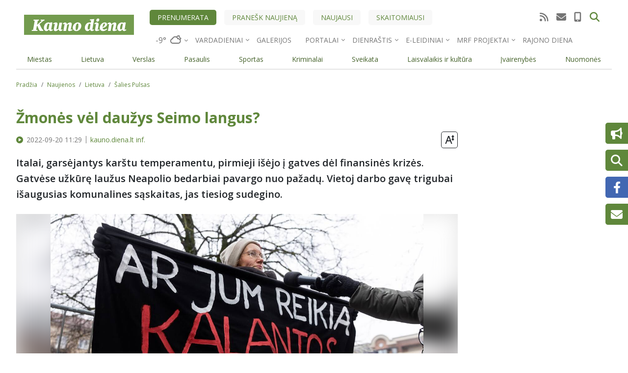

--- FILE ---
content_type: text/html; charset=UTF-8
request_url: https://kauno.diena.lt/naujienos/lietuva/salies-pulsas/zmones-vel-dauzys-seimo-langus-1095954
body_size: 27862
content:

  
<!DOCTYPE html>
<html lang="lt" dir="ltr" prefix="og: https://ogp.me/ns#">
  <head>
    <meta charset="utf-8" />
<noscript><style>form.antibot * :not(.antibot-message) { display: none !important; }</style>
</noscript><link rel="canonical" href="https://kauno.diena.lt/naujienos/lietuva/salies-pulsas/zmones-vel-dauzys-seimo-langus-1095954" />
<meta name="robots" content="max-snippet:160, max-image-preview:large" />
<meta property="og:site_name" content="KaunoDiena.lt" />
<meta property="og:type" content="article" />
<meta property="og:url" content="https://kauno.diena.lt/naujienos/lietuva/salies-pulsas/zmones-vel-dauzys-seimo-langus-1095954" />
<meta property="og:title" content="Žmonės vėl daužys Seimo langus?" />
<meta property="og:image" content="https://administravimas.diena.lt/sites/default/files-sync/Vilniausdiena/Vartotoju%20zona/kamiles/ggg_1_13.jpg" />
<meta property="article:tag" content="didelės sąskaitos" />
<meta property="article:tag" content="kainos" />
<meta property="article:tag" content="kyla kainos" />
<meta property="article:tag" content="protestai" />
<meta property="article:tag" content="LNK turinys" />
<meta name="Generator" content="Drupal 10 (https://www.drupal.org); Commerce 2" />
<meta name="MobileOptimized" content="width" />
<meta name="HandheldFriendly" content="true" />
<meta name="viewport" content="width=device-width, initial-scale=1.0" />
<script type="application/ld+json">{
    "@context": "https://schema.org",
    "@graph": [
        {
            "@type": "NewsArticle",
            "headline": "Žmonės vėl daužys Seimo langus?",
            "description": "Italai, garsėjantys karštu temperamentu, pirmieji išėjo į gatves dėl finansinės krizės. Gatvėse užkūrę laužus Neapolio bedarbiai pavargo nuo pažadų. Vietoj darbo gavę trigubai išaugusias komunalines sąskaitas, jas tiesiog sudegino.",
            "image": {
                "@type": "ImageObject",
                "url": "https://administravimas.diena.lt/sites/default/files-sync/Vilniausdiena/Vartotoju%20zona/kamiles/ggg_1_13.jpg"
            },
            "datePublished": "2022-09-20T11:29:00+0300",
            "dateModified": "2022-09-20T17:48:25+0300",
            "publisher": {
                "@type": "Organization",
                "name": "Kauno Diena",
                "url": "https://kauno.diena.lt",
                "logo": {
                    "@type": "ImageObject",
                    "representativeOfPage": "True",
                    "url": "https://kauno.diena.lt/themes/custom/dienalt-custom-theme/build/assets/images/logo/kauno_diena.svg"
                }
            }
        }
    ]
}</script>
<meta property="og:description" content="Italai, garsėjantys kar&amp;scaron;tu temperamentu, pirmieji i&amp;scaron;ėjo į gatves dėl finansinės krizės. Gatvėse užkūrę laužus Neapolio bedarbiai pavargo nuo pažad..." />
<meta property="description" content="Italai, garsėjantys kar&amp;scaron;tu temperamentu, pirmieji i&amp;scaron;ėjo į gatves dėl finansinės krizės. Gatvėse užkūrę laužus Neapolio bedarbiai pavargo nuo pažad..." />
<script type="application/ld+json">{
          "@context": "https://schema.org",
          "@type": "BreadcrumbList",
          "itemListElement": [{
              "@type": "ListItem",
              "position": "1",
              "name": "Pradžia",
              "item": "https://kauno.diena.lt/"
            },{
              "@type": "ListItem",
              "position": "2",
              "name": "Naujienos",
              "item": "https://kauno.diena.lt/naujausi"
            },{
              "@type": "ListItem",
              "position": "3",
              "name": "Lietuva",
              "item": "https://kauno.diena.lt/naujienos/lietuva"
            },{
              "@type": "ListItem",
              "position": "4",
              "name": "Šalies Pulsas",
              "item": "https://kauno.diena.lt/naujienos/lietuva/salies-pulsas"
            }]}</script>

                    

<script>
	!function(f,b,e,v,n,t,s){if(f.fbq)return;n=f.fbq=function(){n.callMethod?
		n.callMethod.apply(n,arguments):n.queue.push(arguments)};if(!f._fbq)f._fbq=n;
		n.push=n;n.loaded=!0;n.version='2.0';n.queue=[];t=b.createElement(e);t.async=!0;
		t.src=v;s=b.getElementsByTagName(e)[0];s.parentNode.insertBefore(t,s)}(window,
		document,'script','https://connect.facebook.net/en_US/fbevents.js');

	fbq('init', '969208716473865');
	fbq('track', 'PageView');</script>
<noscript><img height='1' width='1' style='display:none'
			   src='https://www.facebook.com/tr?id=969208716473865&ev=PageView&noscript=1'
	/></noscript>

<meta name="facebook-domain-verification" content="26bdkmu1n4gq92x7q44ztxgjae5u2u" />

<meta name="msvalidate.01" content="4D8EBADD5F7B12091FA25C2781D6F6CE" />

<script type="text/javascript" src="https://www.google.com/jsapi"></script>
<script type="text/javascript">
	function apply_viewport(){
		var ww = window.screen.width;
		var mw = 769; // width of site
		var ratio =  ww / mw; //calculate ratio
		console.log(ratio);
		var viewport_meta_tag = document.getElementsByName('viewport')[0];
		if( ww > mw){ // bigger than maximum size
			viewport_meta_tag.setAttribute('content', 'initial-scale=' + ratio + ', maximum-scale=' + ratio + ', minimum-scale=' + ratio + ', user-scalable=no, width=' + mw);
		}
	}
	if(navigator.userAgent=='iOS_app_KD' || navigator.userAgent.indexOf('iOS_app_KD')!==-1){document.write('<style>#top-header{background:#5F873B;}#sidebar{background:#729751}</style>'); apply_viewport();}
</script>

<!-- Google tag (gtag.js) -->
<script async src="https://www.googletagmanager.com/gtag/js?id=G-G5M5CNN690"></script>
<script>
  window.dataLayer = window.dataLayer || [];
  function gtag(){dataLayer.push(arguments);}
  gtag('js', new Date());

  gtag('config', 'G-G5M5CNN690');
</script>


<script>(function(){/*

 Copyright The Closure Library Authors.
 SPDX-License-Identifier: Apache-2.0
*/
'use strict';var g=function(a){var b=0;return function(){return b<a.length?{done:!1,value:a[b++]}:{done:!0}}},l=this||self,m=/^[\w+/_-]+[=]{0,2}$/,p=null,q=function(){},r=function(a){var b=typeof a;if("object"==b)if(a){if(a instanceof Array)return"array";if(a instanceof Object)return b;var c=Object.prototype.toString.call(a);if("[object Window]"==c)return"object";if("[object Array]"==c||"number"==typeof a.length&&"undefined"!=typeof a.splice&&"undefined"!=typeof a.propertyIsEnumerable&&!a.propertyIsEnumerable("splice"))return"array";
	if("[object Function]"==c||"undefined"!=typeof a.call&&"undefined"!=typeof a.propertyIsEnumerable&&!a.propertyIsEnumerable("call"))return"function"}else return"null";else if("function"==b&&"undefined"==typeof a.call)return"object";return b},u=function(a,b){function c(){}c.prototype=b.prototype;a.prototype=new c;a.prototype.constructor=a};var v=function(a,b){Object.defineProperty(l,a,{configurable:!1,get:function(){return b},set:q})};var y=function(a,b){this.b=a===w&&b||"";this.a=x},x={},w={};var aa=function(a,b){a.src=b instanceof y&&b.constructor===y&&b.a===x?b.b:"type_error:TrustedResourceUrl";if(null===p)b:{b=l.document;if((b=b.querySelector&&b.querySelector("script[nonce]"))&&(b=b.nonce||b.getAttribute("nonce"))&&m.test(b)){p=b;break b}p=""}b=p;b&&a.setAttribute("nonce",b)};var z=function(){return Math.floor(2147483648*Math.random()).toString(36)+Math.abs(Math.floor(2147483648*Math.random())^+new Date).toString(36)};var A=function(a,b){b=String(b);"application/xhtml+xml"===a.contentType&&(b=b.toLowerCase());return a.createElement(b)},B=function(a){this.a=a||l.document||document};B.prototype.appendChild=function(a,b){a.appendChild(b)};var C=function(a,b,c,d,e,f){try{var k=a.a,h=A(a.a,"SCRIPT");h.async=!0;aa(h,b);k.head.appendChild(h);h.addEventListener("load",function(){e();d&&k.head.removeChild(h)});h.addEventListener("error",function(){0<c?C(a,b,c-1,d,e,f):(d&&k.head.removeChild(h),f())})}catch(n){f()}};var ba=l.atob("aHR0cHM6Ly93d3cuZ3N0YXRpYy5jb20vaW1hZ2VzL2ljb25zL21hdGVyaWFsL3N5c3RlbS8xeC93YXJuaW5nX2FtYmVyXzI0ZHAucG5n"),ca=l.atob("WW91IGFyZSBzZWVpbmcgdGhpcyBtZXNzYWdlIGJlY2F1c2UgYWQgb3Igc2NyaXB0IGJsb2NraW5nIHNvZnR3YXJlIGlzIGludGVyZmVyaW5nIHdpdGggdGhpcyBwYWdlLg=="),da=l.atob("RGlzYWJsZSBhbnkgYWQgb3Igc2NyaXB0IGJsb2NraW5nIHNvZnR3YXJlLCB0aGVuIHJlbG9hZCB0aGlzIHBhZ2Uu"),ea=function(a,b,c){this.b=a;this.f=new B(this.b);this.a=null;this.c=[];this.g=!1;this.i=b;this.h=c},F=function(a){if(a.b.body&&!a.g){var b=
	function(){D(a);l.setTimeout(function(){return E(a,3)},50)};C(a.f,a.i,2,!0,function(){l[a.h]||b()},b);a.g=!0}},D=function(a){for(var b=G(1,5),c=0;c<b;c++){var d=H(a);a.b.body.appendChild(d);a.c.push(d)}b=H(a);b.style.bottom="0";b.style.left="0";b.style.position="fixed";b.style.width=G(100,110).toString()+"%";b.style.zIndex=G(2147483544,2147483644).toString();b.style["background-color"]=I(249,259,242,252,219,229);b.style["box-shadow"]="0 0 12px #888";b.style.color=I(0,10,0,10,0,10);b.style.display=
	"flex";b.style["justify-content"]="center";b.style["font-family"]="Roboto, Arial";c=H(a);c.style.width=G(80,85).toString()+"%";c.style.maxWidth=G(750,775).toString()+"px";c.style.margin="24px";c.style.display="flex";c.style["align-items"]="flex-start";c.style["justify-content"]="center";d=A(a.f.a,"IMG");d.className=z();d.src=ba;d.style.height="24px";d.style.width="24px";d.style["padding-right"]="16px";var e=H(a),f=H(a);f.style["font-weight"]="bold";f.textContent=ca;var k=H(a);k.textContent=da;J(a,
	e,f);J(a,e,k);J(a,c,d);J(a,c,e);J(a,b,c);a.a=b;a.b.body.appendChild(a.a);b=G(1,5);for(c=0;c<b;c++)d=H(a),a.b.body.appendChild(d),a.c.push(d)},J=function(a,b,c){for(var d=G(1,5),e=0;e<d;e++){var f=H(a);b.appendChild(f)}b.appendChild(c);c=G(1,5);for(d=0;d<c;d++)e=H(a),b.appendChild(e)},G=function(a,b){return Math.floor(a+Math.random()*(b-a))},I=function(a,b,c,d,e,f){return"rgb("+G(Math.max(a,0),Math.min(b,255)).toString()+","+G(Math.max(c,0),Math.min(d,255)).toString()+","+G(Math.max(e,0),Math.min(f,
	255)).toString()+")"},H=function(a){a=A(a.f.a,"DIV");a.className=z();return a},E=function(a,b){0>=b||null!=a.a&&0!=a.a.offsetHeight&&0!=a.a.offsetWidth||(fa(a),D(a),l.setTimeout(function(){return E(a,b-1)},50))},fa=function(a){var b=a.c;var c="undefined"!=typeof Symbol&&Symbol.iterator&&b[Symbol.iterator];b=c?c.call(b):{next:g(b)};for(c=b.next();!c.done;c=b.next())(c=c.value)&&c.parentNode&&c.parentNode.removeChild(c);a.c=[];(b=a.a)&&b.parentNode&&b.parentNode.removeChild(b);a.a=null};var ia=function(a,b,c,d,e){var f=ha(c),k=function(n){n.appendChild(f);l.setTimeout(function(){f?(0!==f.offsetHeight&&0!==f.offsetWidth?b():a(),f.parentNode&&f.parentNode.removeChild(f)):a()},d)},h=function(n){document.body?k(document.body):0<n?l.setTimeout(function(){h(n-1)},e):b()};h(3)},ha=function(a){var b=document.createElement("div");b.className=a;b.style.width="1px";b.style.height="1px";b.style.position="absolute";b.style.left="-10000px";b.style.top="-10000px";b.style.zIndex="-10000";return b};var K={},L=null;var M=function(){},N="function"==typeof Uint8Array,O=function(a,b){a.b=null;b||(b=[]);a.j=void 0;a.f=-1;a.a=b;a:{if(b=a.a.length){--b;var c=a.a[b];if(!(null===c||"object"!=typeof c||Array.isArray(c)||N&&c instanceof Uint8Array)){a.g=b-a.f;a.c=c;break a}}a.g=Number.MAX_VALUE}a.i={}},P=[],Q=function(a,b){if(b<a.g){b+=a.f;var c=a.a[b];return c===P?a.a[b]=[]:c}if(a.c)return c=a.c[b],c===P?a.c[b]=[]:c},R=function(a,b,c){a.b||(a.b={});if(!a.b[c]){var d=Q(a,c);d&&(a.b[c]=new b(d))}return a.b[c]};
M.prototype.h=N?function(){var a=Uint8Array.prototype.toJSON;Uint8Array.prototype.toJSON=function(){var b;void 0===b&&(b=0);if(!L){L={};for(var c="ABCDEFGHIJKLMNOPQRSTUVWXYZabcdefghijklmnopqrstuvwxyz0123456789".split(""),d=["+/=","+/","-_=","-_.","-_"],e=0;5>e;e++){var f=c.concat(d[e].split(""));K[e]=f;for(var k=0;k<f.length;k++){var h=f[k];void 0===L[h]&&(L[h]=k)}}}b=K[b];c=[];for(d=0;d<this.length;d+=3){var n=this[d],t=(e=d+1<this.length)?this[d+1]:0;h=(f=d+2<this.length)?this[d+2]:0;k=n>>2;n=(n&
	3)<<4|t>>4;t=(t&15)<<2|h>>6;h&=63;f||(h=64,e||(t=64));c.push(b[k],b[n],b[t]||"",b[h]||"")}return c.join("")};try{return JSON.stringify(this.a&&this.a,S)}finally{Uint8Array.prototype.toJSON=a}}:function(){return JSON.stringify(this.a&&this.a,S)};var S=function(a,b){return"number"!==typeof b||!isNaN(b)&&Infinity!==b&&-Infinity!==b?b:String(b)};M.prototype.toString=function(){return this.a.toString()};var T=function(a){O(this,a)};u(T,M);var U=function(a){O(this,a)};u(U,M);var ja=function(a,b){this.c=new B(a);var c=R(b,T,5);c=new y(w,Q(c,4)||"");this.b=new ea(a,c,Q(b,4));this.a=b},ka=function(a,b,c,d){b=new T(b?JSON.parse(b):null);b=new y(w,Q(b,4)||"");C(a.c,b,3,!1,c,function(){ia(function(){F(a.b);d(!1)},function(){d(!0)},Q(a.a,2),Q(a.a,3),Q(a.a,1))})};var la=function(a,b){V(a,"internal_api_load_with_sb",function(c,d,e){ka(b,c,d,e)});V(a,"internal_api_sb",function(){F(b.b)})},V=function(a,b,c){a=l.btoa(a+b);v(a,c)},W=function(a,b,c){for(var d=[],e=2;e<arguments.length;++e)d[e-2]=arguments[e];e=l.btoa(a+b);e=l[e];if("function"==r(e))e.apply(null,d);else throw Error("API not exported.");};var X=function(a){O(this,a)};u(X,M);var Y=function(a){this.h=window;this.a=a;this.b=Q(this.a,1);this.f=R(this.a,T,2);this.g=R(this.a,U,3);this.c=!1};Y.prototype.start=function(){ma();var a=new ja(this.h.document,this.g);la(this.b,a);na(this)};
var ma=function(){var a=function(){if(!l.frames.googlefcPresent)if(document.body){var b=document.createElement("iframe");b.style.display="none";b.style.width="0px";b.style.height="0px";b.style.border="none";b.style.zIndex="-1000";b.style.left="-1000px";b.style.top="-1000px";b.name="googlefcPresent";document.body.appendChild(b)}else l.setTimeout(a,5)};a()},na=function(a){var b=Date.now();W(a.b,"internal_api_load_with_sb",a.f.h(),function(){var c;var d=a.b,e=l[l.btoa(d+"loader_js")];if(e){e=l.atob(e);
	e=parseInt(e,10);d=l.btoa(d+"loader_js").split(".");var f=l;d[0]in f||"undefined"==typeof f.execScript||f.execScript("var "+d[0]);for(;d.length&&(c=d.shift());)d.length?f[c]&&f[c]!==Object.prototype[c]?f=f[c]:f=f[c]={}:f[c]=null;c=Math.abs(b-e);c=1728E5>c?0:c}else c=-1;0!=c&&(W(a.b,"internal_api_sb"),Z(a,Q(a.a,6)))},function(c){Z(a,c?Q(a.a,4):Q(a.a,5))})},Z=function(a,b){a.c||(a.c=!0,a=new l.XMLHttpRequest,a.open("GET",b,!0),a.send())};(function(a,b){l[a]=function(c){for(var d=[],e=0;e<arguments.length;++e)d[e-0]=arguments[e];l[a]=q;b.apply(null,d)}})("__d3lUW8vwsKlB__",function(a){"function"==typeof window.atob&&(a=window.atob(a),a=new X(a?JSON.parse(a):null),(new Y(a)).start())});}).call(this);

window.__d3lUW8vwsKlB__("[base64]");
</script>        <!-- Digital Matter head part -->
<script async src='https://core.dimatter.ai/pubs/kauno-diena-lt.min.js'></script>
<script>
  window.dimatter = window.dimatter || [];
  window.dimatter.push(['KDN_S1_300x250_InArticle']);
  window.dimatter.push(['KDN_P4_300x250_Sticky']);
  window.dimatter.push(['KDN_P3B_300x250']);
  window.dimatter.push(['KDN_P3A_300x250']);
  window.dimatter.push(['KDN_P2B_300x600']);
  window.dimatter.push(['KDN_P2A_300x600']);
  window.dimatter.push(['KDN_P0_1270x200']);
  window.dimatter.push(['KDN_640x480_OutStream']);
  window.dimatter.push(['KDNM_Mobile_M5_300x250_InArticle']);
  window.dimatter.push(['KDNM_Mobile_M4_300x250_InArticle']);
  window.dimatter.push(['KDNM_Mobile_M3_300x250']);
  window.dimatter.push(['KDNM_Mobile_M2_300x250']);
  window.dimatter.push(['KDNM_Mobile_M1_300x250']);
  window.dimatter.push(['_initialize']);
</script>



<!-- (C)2000-2019 Gemius SA - gemiusPrism  / diena.lt/kauno.diena.lt/Visa aplinka (kauno.diena.lt) -->
<script type="text/javascript">
<!--//--><![CDATA[//><!--
if(navigator.userAgent=='iOS_app_KD' || navigator.userAgent=='Android_app_KD'){
	var pp_gemius_identifier = 'bOiVHV.aibp.Rc7gSYiBofWWj7zFTM_K364EQQSKRBb.p7';
	var p_g_i = 'bOiVHV.aibp.Rc7gSYiBofWWj7zFTM_K364EQQSKRBb.p7';
}else{
	var pp_gemius_identifier = 'nAGV7cxmJTULu.ezphUK0ZdQ.tMsz8dhj4ixHQJ_epD.S7';
	var p_g_i = 'nAGV7cxmJTULu.ezphUK0ZdQ.tMsz8dhj4ixHQJ_epD.S7';
}
// lines below shouldn't be edited
function gemius_pending(i) { window[i] = window[i] || function() {var x = window[i+'_pdata'] = window[i+'_pdata'] || []; x[x.length]=arguments;};};gemius_pending('gemius_hit'); gemius_pending('gemius_event'); gemius_pending('pp_gemius_hit'); gemius_pending('pp_gemius_event');(function(d,t) {try {var gt=d.createElement(t),s=d.getElementsByTagName(t)[0],l='http'+((location.protocol=='https:')?'s':''); gt.setAttribute('async','async');gt.setAttribute('defer','defer'); gt.src=l+'://galt.hit.gemius.pl/xgemius.js'; s.parentNode.insertBefore(gt,s);} catch (e) {}})(document,'script');
//--><!]]>
</script>


    <script async src="https://pagead2.googlesyndication.com/pagead/js/adsbygoogle.js?client=ca-pub-1799248022251661" data-overlays="bottom" crossorigin="anonymous"></script>

  <!-- Google tag (gtag.js) -->
  <script async src="https://www.googletagmanager.com/gtag/js?id=G-B60HPC9R7N"></script>
  <script>
    window.dataLayer = window.dataLayer || [];
    function gtag(){dataLayer.push(arguments);}
    gtag('js', new Date());

    gtag('config', 'G-B60HPC9R7N');
  </script>

  <script async src="https://www.googletagmanager.com/gtag/js?id=G-GKKQ3D9B5E"></script>
  <script>
    window.dataLayer = window.dataLayer || [];
    function gtag(){dataLayer.push(arguments);}
    gtag('js', new Date());
    gtag('config', 'G-GKKQ3D9B5E');
  </script>

  <script type="text/javascript">
    (function(c,l,a,r,i,t,y){
        c[a]=c[a]||function(){(c[a].q=c[a].q||[]).push(arguments)};
        t=l.createElement(r);t.async=1;t.src="https://www.clarity.ms/tag/"+i;
        y=l.getElementsByTagName(r)[0];y.parentNode.insertBefore(t,y);
    })(window, document, "clarity", "script", "qihhyup19c");
</script>
                        <meta name="apple-mobile-web-app-status-bar-style" content="default" />
                      <meta name="theme-color" content="#5F873B" />
        <link rel="preload" href="/manifest/2/manifest.json" />
        <link rel="manifest" href="/manifest/2/manifest.json" />
                <link rel="apple-touch-icon" sizes="120x120" href="/manifest/2/icons/apple-touch-icon_120.png" />
        <link rel="apple-touch-icon" sizes="180x180" href="/manifest/2/icons/apple-touch-icon_180.png" />
                <link rel="icon" type="image/png" href="/themes/custom/dienalt-custom-theme/build/assets/icons/favicons/2/favicon-96x96.png" sizes="96x96" />
        <link rel="icon" type="image/svg+xml" href="/themes/custom/dienalt-custom-theme/build/assets/icons/favicons/2/favicon.svg" />
        <link rel="shortcut icon" href="/themes/custom/dienalt-custom-theme/build/assets/icons/favicons/2/favicon.ico" />
        <link rel="apple-touch-icon" sizes="180x180" href="/themes/custom/dienalt-custom-theme/build/assets/icons/favicons/2/apple-touch-icon.png" />
                  <script async="async" src="https://www.googletagmanager.com/gtag/js?id=UA-212595958-1"></script>

      <script src="//s1.adform.net/banners/scripts/adx.js" defer></script>

      <title>Žmonės vėl daužys Seimo langus?</title>
      <link rel="stylesheet" media="all" href="/modules/contrib/ajax_loader/css/throbber-general.css?t96boi" />
<link rel="stylesheet" media="all" href="/core/assets/vendor/jquery.ui/themes/base/core.css?t96boi" />
<link rel="stylesheet" media="all" href="/core/assets/vendor/jquery.ui/themes/base/controlgroup.css?t96boi" />
<link rel="stylesheet" media="all" href="/core/assets/vendor/jquery.ui/themes/base/checkboxradio.css?t96boi" />
<link rel="stylesheet" media="all" href="/core/assets/vendor/jquery.ui/themes/base/resizable.css?t96boi" />
<link rel="stylesheet" media="all" href="/core/assets/vendor/jquery.ui/themes/base/button.css?t96boi" />
<link rel="stylesheet" media="all" href="/core/assets/vendor/jquery.ui/themes/base/dialog.css?t96boi" />
<link rel="stylesheet" media="all" href="/core/modules/system/css/components/ajax-progress.module.css?t96boi" />
<link rel="stylesheet" media="all" href="/core/modules/system/css/components/align.module.css?t96boi" />
<link rel="stylesheet" media="all" href="/core/modules/system/css/components/autocomplete-loading.module.css?t96boi" />
<link rel="stylesheet" media="all" href="/core/modules/system/css/components/fieldgroup.module.css?t96boi" />
<link rel="stylesheet" media="all" href="/core/modules/system/css/components/container-inline.module.css?t96boi" />
<link rel="stylesheet" media="all" href="/core/modules/system/css/components/clearfix.module.css?t96boi" />
<link rel="stylesheet" media="all" href="/core/modules/system/css/components/details.module.css?t96boi" />
<link rel="stylesheet" media="all" href="/core/modules/system/css/components/hidden.module.css?t96boi" />
<link rel="stylesheet" media="all" href="/core/modules/system/css/components/item-list.module.css?t96boi" />
<link rel="stylesheet" media="all" href="/core/modules/system/css/components/js.module.css?t96boi" />
<link rel="stylesheet" media="all" href="/core/modules/system/css/components/nowrap.module.css?t96boi" />
<link rel="stylesheet" media="all" href="/core/modules/system/css/components/position-container.module.css?t96boi" />
<link rel="stylesheet" media="all" href="/core/modules/system/css/components/progress.module.css?t96boi" />
<link rel="stylesheet" media="all" href="/core/modules/system/css/components/reset-appearance.module.css?t96boi" />
<link rel="stylesheet" media="all" href="/core/modules/system/css/components/resize.module.css?t96boi" />
<link rel="stylesheet" media="all" href="/core/modules/system/css/components/sticky-header.module.css?t96boi" />
<link rel="stylesheet" media="all" href="/core/modules/system/css/components/system-status-counter.css?t96boi" />
<link rel="stylesheet" media="all" href="/core/modules/system/css/components/system-status-report-counters.css?t96boi" />
<link rel="stylesheet" media="all" href="/core/modules/system/css/components/system-status-report-general-info.css?t96boi" />
<link rel="stylesheet" media="all" href="/core/modules/system/css/components/tabledrag.module.css?t96boi" />
<link rel="stylesheet" media="all" href="/core/modules/system/css/components/tablesort.module.css?t96boi" />
<link rel="stylesheet" media="all" href="/core/modules/system/css/components/tree-child.module.css?t96boi" />
<link rel="stylesheet" media="all" href="/modules/contrib/poll/css/poll.base.css?t96boi" />
<link rel="stylesheet" media="all" href="/modules/contrib/poll/css/poll.theme.css?t96boi" />
<link rel="stylesheet" media="all" href="/core/modules/views/css/views.module.css?t96boi" />
<link rel="stylesheet" media="all" href="/core/modules/ckeditor5/css/ckeditor5.dialog.fix.css?t96boi" />
<link rel="stylesheet" media="all" href="/core/assets/vendor/jquery.ui/themes/base/theme.css?t96boi" />
<link rel="stylesheet" media="all" href="/modules/contrib/ajax_loader/css/chasing-dots.css?t96boi" />
<link rel="stylesheet" media="all" href="/core/modules/layout_discovery/layouts/onecol/onecol.css?t96boi" />
<link rel="stylesheet" media="all" href="/modules/contrib/google_cse/css/google_cse.css?t96boi" />
<link rel="stylesheet" media="all" href="/modules/contrib/google_cse/css/no_watermark.css?t96boi" />
<link rel="stylesheet" media="all" href="/themes/custom/dienalt-custom-theme/build/css/main.style.css?t96boi" />
<link rel="stylesheet" media="all" href="/core/modules/ckeditor5/css/editor.css?t96boi" />
<link rel="stylesheet" media="all" href="/modules/contrib/maxlength/css/maxlength.css?t96boi" />

        
          <link rel="stylesheet" href="https://cdnjs.cloudflare.com/ajax/libs/lightgallery/2.7.2/css/lightgallery-bundle.min.css" integrity="sha512-nUqPe0+ak577sKSMThGcKJauRI7ENhKC2FQAOOmdyCYSrUh0GnwLsZNYqwilpMmplN+3nO3zso8CWUgu33BDag==" crossorigin="anonymous" referrerpolicy="no-referrer" />

          <link href="/themes/custom/dienalt-custom-theme/build/assets/fontawesome6/css/fontawesome.min.css" rel="stylesheet">
          <link href="/themes/custom/dienalt-custom-theme/build/assets/fontawesome6/css/brands.min.css" rel="stylesheet">
          <link href="/themes/custom/dienalt-custom-theme/build/assets/fontawesome6/css/solid.min.css" rel="stylesheet">
          <link href="/themes/custom/dienalt-custom-theme/build/assets/fontawesome6/css/v5-font-face.min.css" rel="stylesheet">

          <!-- Global site tag (gtag.js) - Google Analytics -->
          <script>
            window.dataLayer = window.dataLayer || [];
            function gtag() {
              dataLayer.push(arguments);
            }
            gtag('js', new Date());

            gtag('config', 'UA-212595958-1');
          </script>

          <meta name="verify-paysera" content="30c329333abeca0398b5579381d1cd9f">
        </head>
        <body class="node-1095954 node-type--straipsnis site-kaunas">
                    <a href="#main-content" class="visually-hidden focusable">
            Pereiti į pagrindinį turinį
          </a>
          
            <div class="dialog-off-canvas-main-canvas" data-off-canvas-main-canvas>
      
<div class="page-wrapper container">
  <div class="container">
      <div class="views-element-container">
<div class="js-view-dom-id-9768135ff1bd6fe3e576e4320323d515686780f971b00a4124fc95f5e86e5aee view-puslapio-virsus">
       
        
        
        
            <div class="view-content">
        
    <div class="views-row">
            <div class="layout layout--onecol">
    <div  class="layout__region layout__region--content">
      
	<div class="block">
	
	
		

			
            <div class="field field--name-field-body field--type-text-long field--label-hidden field__item"><div class="text-center">
<!-- Adform publisher tag -->
<!-- Tag for kauno.diena.lt - KD P0 N placement -->
<script data-adfscript="adx.adform.net/adx/?mid=2027594"></script>
</div></div>
      
	
		</div>

    </div>
  </div>

      </div>

      </div>
      
        
        
        
        
        </div>
</div>

      </div>
  <header class="page__header header-main sticky-top">
  


<nav class="navbar navbar-expand justify-content-between navbar-light  navbar-top">
      <div class="container">
  
  <button class="navbar-toggler" type="button" data-bs-toggle="collapse" data-bs-target=".navbar-collapse" aria-controls="navbar-collapse" aria-expanded="false" aria-label="Toggle navigation">
    <span class="navbar-toggler-icon"></span>
  </button>

  <div class="collapse navbar-collapse">
        <div class="container navigation-top gx-0">
      <div class="navigation-top-left">  
  <div class="block block--sitebranding">

  
    

        
  <a href="/" class="navbar-brand d-block" aria-label="">
            <img src="/themes/custom/dienalt-custom-theme/build/assets/images/logo/kauno_diena.svg" width="220" height="auto" alt="KaunoDiena.lt logo" class="mr-2"/>

        
  </a>

  
  </div>

</div>

      <div class="navigation-top-middle">
        <div class="navigation-top-actions">
          
  


  <ul class="nav">
                          
                
        <li class="nav-item">
                      <a href="https://mano.diena.lt" class="nav-link">Prenumerata</a>
                  </li>
                      
                
        <li class="nav-item">
                      <a href="/pranesk-naujiena" class="nav-link" data-drupal-link-system-path="pranesk-naujiena">Pranešk naujieną</a>
                  </li>
                      
                
        <li class="nav-item">
                      <a href="/naujausi" class="nav-link" data-drupal-link-system-path="node/104">Naujausi</a>
                  </li>
                      
                
        <li class="nav-item">
                      <a href="/skaitomiausi" class="nav-link" data-drupal-link-system-path="node/100">Skaitomiausi</a>
                  </li>
            </ul>


          <div class="top-social">
            <ul class="nav ms-auto justify-content-end">
              <li class="nav-item">
                <a class="nav-link active" href="/rss.xml" aria-label="RSS srautas"><i class="fas fa-rss"></i></a>
              </li>
              <li class="nav-item">
                <a class="nav-link" href="/kontaktai" aria-label="Kontaktų puslapis"><i class="fas fa-envelope"></i></a>
              </li>
              <li class="nav-item">
                <a class="nav-link" href="tel:037302250" aria-label="Redakcijos telefono numeris"><i class="fas fa-mobile-alt"></i></a>
              </li>
                                                      </ul>
          </div>
          <div class="top-search">
            <div class="top-search-form-wrapper">
	<div class="search-block-form google-cse needs-validation block block--paieskosforma" data-drupal-selector="search-block-form" role="search">
	
	
		

			
<form action="/search/turinys" method="get" id="search-block-form" accept-charset="UTF-8" class="form form-inline">
  
<div class="js-form-item form-item form-type-search js-form-type-search form-item-keys js-form-item-keys form-no-label form-group">
      
  
  
  
  
  
<input title="Įveskite paieškos žodžius." data-drupal-selector="edit-keys" type="search" id="edit-keys" name="keys" value="" size="20" maxlength="128" placeholder="Paieška" class="form-search form-control">


  
  
  
  
  </div>
<div data-drupal-selector="edit-actions" class="form-actions js-form-wrapper form-wrapper" id="edit-actions">

<input class="btn btn-primary js-form-submit form-submit btn btn-primary" data-drupal-selector="edit-submit" type="submit" id="edit-submit" value="Paieška">
</div>

</form>

	
		</div>
</div>
            <button class="btn btn-link top-search-trigger" role="button" aria-label="Paieška"><i class="fas fa-search"></i></button>
          </div>
        </div>
        <div class="navigation-top-other">
          <ul class="nav">
            <li class="nav-item top-weather">
	<div class="block block--customweatherblock">
	
	
		

			
<div class="weather-dropdown-wrapper dropdown">
  <a class="nav-link dropdown-toggle" href="#" role="button" data-bs-toggle="dropdown" aria-expanded="false">
      </a>
    <ul class="dropdown-menu">
        <li>
      <a class="btn weather-more" href="/zymes/orai-3">Orų naujienos</a>
    </li>
  </ul>
</div>


<script>
document.addEventListener("DOMContentLoaded",()=>{
  getDesktopWeatherData();
});

async function getDesktopWeatherData() {
  let hostname = window.location.hostname;

  const url = "/api/weather";
  try {
    const response = await fetch(url);
    if (!response.ok) {
      throw new Error(`Response status: ${response.status}`);
    }

    const json = await response.json();
    await displayDesktopWeatherInfo(json,hostname);
  } catch (error) {
    console.error(error.message);
  }
}

const displayDesktopWeatherInfo = (data,hostname) => {
  let weather_block_dropdown_toggle = document.querySelector('.weather-dropdown-wrapper .dropdown-toggle');
  let weather_block_dropdown_menu = document.querySelector('.weather-dropdown-wrapper .dropdown-menu');
  let desktop_weather_info_vilnius = '';
  let desktop_weather_info_kaunas = '';
  let desktop_weather_info_klaipeda = '';
  let desktop_weather_icon = '';

  const now = new Date();
  const hours = now.getHours(); // 0 - 23
  const minutes = now.getMinutes(); // 0 - 59

  const current_time = (hours * 60 * 60 * 1000) + (minutes * 60 * 1000);
  /* Weather toggle link info START */
  for(let item in data) {
    if(item == "Vilnius") {
      let sunrise = data[item].sunrise;
      let sunset = data[item].sunset;

      if (current_time > sunrise && current_time < sunset) {
      desktop_weather_icon = `
        <span class="owm-icon">
          <i class="wi wi-owm-day-${data[item].id}"></i>
        </span>
      `;
      } else {
        desktop_weather_icon = `
        <span class="owm-icon">
          <i class="wi wi-owm-night-${data[item].id}"></i>
        </span>
      `;
      }
      desktop_weather_info_vilnius = `
        <span>${Math.round(data[item].temp)}&deg;</span>
        ${desktop_weather_icon}
      `; 
    } else if(item == "Kaunas") {
      let sunrise = data[item].sunrise;
      let sunset = data[item].sunset;

      if (current_time > sunrise && current_time < sunset) {
      desktop_weather_icon = `
        <span class="owm-icon">
          <i class="wi wi-owm-day-${data[item].id}"></i>
        </span>
      `;
      } else {
        desktop_weather_icon = `
        <span class="owm-icon">
          <i class="wi wi-owm-night-${data[item].id}"></i>
        </span>
      `;
      }
      desktop_weather_info_kaunas = `
        <span>${Math.round(data[item].temp)}&deg;</span>
        ${desktop_weather_icon}
      `;
    } else if(item == "Klaipeda") {
      let sunrise = data[item].sunrise;
      let sunset = data[item].sunset;

      if (current_time > sunrise && current_time < sunset) {
      desktop_weather_icon = `
        <span class="owm-icon">
          <i class="wi wi-owm-day-${data[item].id}"></i>
        </span>
      `;
      } else {
        desktop_weather_icon = `
        <span class="owm-icon">
          <i class="wi wi-owm-night-${data[item].id}"></i>
        </span>
      `;
      }
      desktop_weather_info_klaipeda = `
        <span>${Math.round(data[item].temp)}&deg;</span>
        ${desktop_weather_icon}
      `;
    }
  }
  /* Weather toggle link info END */
  /* **************************** */

  /* Weather dropdown menu info START */
  for(let item in data) {
    if(item == "Vilnius") {
      let sunrise = data[item].sunrise;
      let sunset = data[item].sunset;

      if (current_time > sunrise && current_time < sunset) {
      desktop_weather_icon = `
        <span class="owm-icon">
          <i class="wi wi-owm-day-${data[item].id}"></i>
        </span>
      `;
      } else {
        desktop_weather_icon = `
        <span class="owm-icon">
          <i class="wi wi-owm-night-${data[item].id}"></i>
        </span>
      `;
      }
      weather_dropdown_info_vilnius = `
        <li>
          <span class="city">Vilnius</span>
          <span class="temp">${Math.round(data[item].temp)}&deg;</span>
          ${desktop_weather_icon}
        </li>
      `; 
    } else if(item == "Kaunas") {
      let sunrise = data[item].sunrise;
      let sunset = data[item].sunset;

      if (current_time > sunrise && current_time < sunset) {
      desktop_weather_icon = `
        <span class="owm-icon">
          <i class="wi wi-owm-day-${data[item].id}"></i>
        </span>
      `;
      } else {
        desktop_weather_icon = `
        <span class="owm-icon">
          <i class="wi wi-owm-night-${data[item].id}"></i>
        </span>
      `;
      }
      weather_dropdown_info_kaunas = `
        <li>
          <span class="city">Kaunas</span>
          <span class="temp">${Math.round(data[item].temp)}&deg;</span>
          ${desktop_weather_icon}
        </li>
      `;
    } else if(item == "Klaipeda") {
      let sunrise = data[item].sunrise;
      let sunset = data[item].sunset;

      if (current_time > sunrise && current_time < sunset) {
      desktop_weather_icon = `
        <span class="owm-icon">
          <i class="wi wi-owm-day-${data[item].id}"></i>
        </span>
      `;
      } else {
        desktop_weather_icon = `
        <span class="owm-icon">
          <i class="wi wi-owm-night-${data[item].id}"></i>
        </span>
      `;
      }
      weather_dropdown_info_klaipeda = `
        <li>
          <span class="city">Klaipėda</span>
          <span class="temp">${Math.round(data[item].temp)}&deg;</span>
          ${desktop_weather_icon}
        </li>
      `;
    }
  }
  /* Weather dropdown menu info END */
  if (hostname.startsWith('diena.') || hostname.startsWith('m.diena.')) {
    let weather_info_cities = `${weather_dropdown_info_kaunas + weather_dropdown_info_klaipeda}`;
    weather_block_dropdown_toggle.insertAdjacentHTML("afterbegin", desktop_weather_info_vilnius);
    weather_block_dropdown_menu.insertAdjacentHTML("afterbegin", weather_info_cities);
  } else if(hostname.startsWith('kauno.') || hostname.startsWith('m.kauno.diena.')) {
    let weather_info_cities = `${weather_dropdown_info_vilnius + weather_dropdown_info_klaipeda}`;
    weather_block_dropdown_toggle.insertAdjacentHTML("afterbegin", desktop_weather_info_kaunas);
    weather_block_dropdown_menu.insertAdjacentHTML("afterbegin", weather_info_cities);
  } else if(hostname.startsWith('klaipeda.') || hostname.startsWith('m.klaipeda.diena.')) {
    let weather_info_cities = `${weather_dropdown_info_kaunas + weather_dropdown_info_vilnius}`;
    weather_block_dropdown_toggle.insertAdjacentHTML("afterbegin", desktop_weather_info_klaipeda);
    weather_block_dropdown_menu.insertAdjacentHTML("afterbegin", weather_info_cities);
  }
}

</script>
	
		</div>
</li>
                        <li class="nav-item dropdown">
              <a class="nav-link dropdown-toggle" href="#" role="button" data-bs-toggle="dropdown" aria-expanded="false">Vardadieniai</a>
              <ul class="dropdown-menu names-of-the-day-dropdown" aria-labelledby="navbarDropdown"></ul>
            </li>
            <li class="nav-item">
              <a href="/galerijos" class="nav-link">Galerijos</a>
            </li>
            <li class="nav-item dropdown">
              <a class="nav-link dropdown-toggle" href="#" role="button" data-bs-toggle="dropdown" aria-expanded="false">Portalai</a>
              <ul class="dropdown-menu" aria-labelledby="navbarDropdown">
                                  <li>
                    <a class="dropdown-item" href="https://diena.lt/" target="_blank" rel="noopener">Vilniaus diena</a>
                  </li>
                  <li>
                    <a class="dropdown-item" href="https://klaipeda.diena.lt/" target="_blank" rel="noopener">Klaipėdos diena</a>
                  </li>
                              </ul>
            </li>
            <li>
  


  <ul class="nav">
                          
                
        <li class="navbar-text nav-item dropdown">
                      <span class="nav-link dropdown-toggle" data-bs-toggle="dropdown">Dienraštis</span>
                          <div class="dropdown-menu">
              <a href="/kas-yra-kauno-diena" class="dropdown-item" data-drupal-link-system-path="node/102">Kas yra „Kauno Diena“?</a>
              <a href="/skelbimai/dienrastyje" class="dropdown-item" data-drupal-link-system-path="skelbimai/dienrastyje">Skelbimai dienraštyje</a>
  </div>
                              </li>
                      
                
        <li class="navbar-text nav-item dropdown">
                      <span class="nav-link dropdown-toggle" data-bs-toggle="dropdown">E-Leidiniai</span>
                          <div class="dropdown-menu">
              <a href="https://durys.diena.lt/" class="dropdown-item">Durys</a>
              <a href="https://370.diena.lt/" class="dropdown-item">370</a>
  </div>
                              </li>
                      
                
        <li class="navbar-text nav-item dropdown">
                      <span class="nav-link dropdown-toggle" data-bs-toggle="dropdown">MRF projektai</span>
                          <div class="dropdown-menu">
              <a href="/zymes/nesavi" class="dropdown-item" data-drupal-link-system-path="taxonomy/term/607034">(Ne)SAVI</a>
              <a href="/zymes/sirdy-ir-atminty" class="dropdown-item" data-drupal-link-system-path="taxonomy/term/601928">Širdy ir atminty</a>
  </div>
                              </li>
                      
                
        <li class="nav-item">
                      <a href="/zymes/kauno-rajono-diena" class="nav-link" data-drupal-link-system-path="taxonomy/term/526706">Rajono diena</a>
                  </li>
            </ul>

</li>
                      </ul>
        </div>
      </div>
    </div>
        </div>

      </div>
  </nav>



  


<nav aria-label="Pagrindinė navigacija" class="navbar navbar-expand justify-content-between navbar-light  navbar-bottom">
      <div class="container">
  
      
  
  <button class="navbar-toggler" type="button" data-bs-toggle="collapse" data-bs-target=".navbar-collapse" aria-controls="navbar-collapse" aria-expanded="false" aria-label="Toggle navigation">
    <span class="navbar-toggler-icon"></span>
  </button>

  <div class="collapse navbar-collapse">
    									
  


  <div class="navigation-bottom-wrapper">
    <div class="nav-logo-sticky">
        
  <div class="block block--sitebranding">

  
    

        
  <a href="/" class="navbar-brand d-block" aria-label="">
            <img src="/themes/custom/dienalt-custom-theme/build/assets/images/logo/kauno_diena.svg" width="220" height="auto" alt="KaunoDiena.lt logo" class="mr-2"/>

        
  </a>

  
  </div>


    </div>
    <ul class="nav navigation-bottom">
                                                      <li class="nav-item">
                          <a href="/naujienos/kaunas" class="nav-link" data-drupal-link-system-path="taxonomy/term/4">Miestas</a>
                      </li>
                                                <li class="nav-item">
                          <a href="/naujienos/lietuva" class="nav-link" data-drupal-link-system-path="taxonomy/term/12">Lietuva</a>
                      </li>
                                                <li class="nav-item">
                          <a href="/naujienos/verslas" class="nav-link" data-drupal-link-system-path="taxonomy/term/28">Verslas</a>
                      </li>
                                                <li class="nav-item">
                          <a href="/naujienos/pasaulis" class="nav-link" data-drupal-link-system-path="taxonomy/term/9">Pasaulis</a>
                      </li>
                                                <li class="nav-item">
                          <a href="/naujienos/sportas" class="nav-link" data-drupal-link-system-path="taxonomy/term/10">Sportas</a>
                      </li>
                                                <li class="nav-item">
                          <a href="/naujienos/kriminalai" class="nav-link" data-drupal-link-system-path="taxonomy/term/25">Kriminalai</a>
                      </li>
                                                <li class="nav-item">
                          <a href="/naujienos/sveikata" class="nav-link" data-drupal-link-system-path="taxonomy/term/110">Sveikata</a>
                      </li>
                                                <li class="nav-item">
                          <a href="/naujienos/laisvalaikis-ir-kultura" class="nav-link" data-drupal-link-system-path="taxonomy/term/116">Laisvalaikis ir kultūra</a>
                      </li>
                                                <li class="nav-item">
                          <a href="/naujienos/ivairenybes" class="nav-link" data-drupal-link-system-path="taxonomy/term/25940">Įvairenybės</a>
                      </li>
                                                <li class="nav-item">
                          <a href="/naujienos/nuomones" class="nav-link" data-drupal-link-system-path="taxonomy/term/51355">Nuomonės</a>
                      </li>
                  </ul>
  </div>

						  </div>

      </div>
  </nav>
</header>
<header class="page__header header-mobile">
  <div class="navigation-mobile">
  <nav class="navbar navbar-expand-xl p-0 container">
    <div class="container-fluid gx-0">
      <div class="navbar-brand-wrapper">
        <button class="btn nav-mobile-menu-toggler" type="button" data-bs-toggle="offcanvas" data-bs-target="#offcanvasMobile" aria-controls="offcanvasMobile" title="Menu">
          <i class="fa-solid fa-bars"></i>
        </button>
          
  <div class="block block--sitebranding">

  
    

        
  <a href="/" class="navbar-brand d-block" aria-label="">
            <img src="/themes/custom/dienalt-custom-theme/build/assets/images/logo/kauno_diena.svg" width="220" height="auto" alt="KaunoDiena.lt logo" class="mr-2"/>

        
  </a>

  
  </div>


        <div class="navbar-brand-right ms-auto">
          

	
		

			
  <a href="/zymes/orai-3" class="btn nav-mobile-weather-menu-link" type="button" aria-expanded="false" aria-controls="weatherNews" title="Orai">
      </a>

<script>
document.addEventListener("DOMContentLoaded",()=>{
  getData();
});

async function getData() {
  let hostname = window.location.hostname;

  const url = "/api/weather";
  try {
    const response = await fetch(url);
    if (!response.ok) {
      throw new Error(`Response status: ${response.status}`);
    }

    const json = await response.json();
    await displayWeatherInfo(json,hostname);
  } catch (error) {
    console.error(error.message);
  }
}

const displayWeatherInfo = (data,hostname) => {
  let weather_block = document.querySelector('.nav-mobile-weather-menu-link');
  let weather_info_vilnius = '';
  let weather_info_kaunas = '';
  let weather_info_klaipeda = '';
  let weather_icon = '';

  const now = new Date();
  const hours = now.getHours(); // 0 - 23
  const minutes = now.getMinutes(); // 0 - 59

  const current_time = (hours * 60 * 60 * 1000) + (minutes * 60 * 1000);

  for(let item in data) {
    if(item == "Vilnius") {
      let sunrise = data[item].sunrise;
      let sunset = data[item].sunset;

      if (current_time > sunrise && current_time < sunset) {
      weather_icon = `
        <span class="owm-icon">
          <i class="wi wi-owm-day-${data[item].id}"></i>
        </span>
      `;
      } else {
        weather_icon = `
        <span class="owm-icon">
          <i class="wi wi-owm-night-${data[item].id}"></i>
        </span>
      `;
      }
      weather_info_vilnius = `
        ${weather_icon}
        <span class="temp">${Math.round(data[item].temp)}&deg;</span>
      `; 
    } else if(item == "Kaunas") {
      let sunrise = data[item].sunrise;
      let sunset = data[item].sunset;

      if (current_time > sunrise && current_time < sunset) {
      weather_icon = `
        <span class="owm-icon">
          <i class="wi wi-owm-day-${data[item].id}"></i>
        </span>
      `;
      } else {
        weather_icon = `
        <span class="owm-icon">
          <i class="wi wi-owm-night-${data[item].id}"></i>
        </span>
      `;
      }
      weather_info_kaunas = `
        ${weather_icon}
        <span class="temp">${Math.round(data[item].temp)}&deg;</span>
      `;
    } else if(item == "Klaipeda") {
      let sunrise = data[item].sunrise;
      let sunset = data[item].sunset;

      if (current_time > sunrise && current_time < sunset) {
      weather_icon = `
        <span class="owm-icon">
          <i class="wi wi-owm-day-${data[item].id}"></i>
        </span>
      `;
      } else {
        weather_icon = `
        <span class="owm-icon">
          <i class="wi wi-owm-night-${data[item].id}"></i>
        </span>
      `;
      }
      weather_info_klaipeda = `
        ${weather_icon}
        <span class="temp">${Math.round(data[item].temp)}&deg;</span>
      `;
    }
  }
  if (hostname.startsWith('diena.') || hostname.startsWith('m.diena.')) {
    weather_block.insertAdjacentHTML("afterbegin", weather_info_vilnius);
  } else if(hostname.startsWith('kauno.') || hostname.startsWith('m.kauno.diena.')) {
    weather_block.insertAdjacentHTML("afterbegin", weather_info_kaunas);
  } else if(hostname.startsWith('klaipeda.') || hostname.startsWith('m.klaipeda.diena.')) {
    weather_block.insertAdjacentHTML("afterbegin", weather_info_klaipeda);
  }
}

</script>
	
	
          <a href="/pranesk-naujiena" class="btn nav-mobile-report-news" type="button" aria-expanded="false" aria-controls="reportNews" title="Pranešti naujieną">
            <i class="fa-solid fa-bullhorn"></i>
          </a>
                    <button class="btn nav-mobile-search-toggler" type="button" data-bs-toggle="collapse" data-bs-target="#collapseMobileSearch" aria-expanded="false" aria-controls="collapseMobileSearch" title="Paieška">
            <i class="fas fa-search" aria-hidden="true"></i>
          </button>
        </div>
      </div>

      <div class="offcanvas offcanvas-start offcanvas-nav-mobile" tabindex="-1" id="offcanvasMobile" aria-labelledby="mobiliNavigacija">
        <div class="offcanvas-header">
          <div class="navbar-brand-wrapper">
              
  <div class="block block--sitebranding">

  
    

        
  <a href="/" class="navbar-brand d-block" aria-label="">
            <img src="/themes/custom/dienalt-custom-theme/build/assets/images/logo/kauno_diena.svg" width="220" height="auto" alt="KaunoDiena.lt logo" class="mr-2"/>

        
  </a>

  
  </div>


          </div>
          <button type="button" class="btn-close" data-bs-dismiss="offcanvas" aria-label="Close"></button>
        </div>
        <div class="offcanvas-body">

          <div class="top-search-mobile">
            <div class="top-search-form-wrapper-mobile">
              
	<div class="search-block-form google-cse needs-validation block block--paieskosforma" data-drupal-selector="search-block-form" role="search">
	
	
		

			
<form action="/search/turinys" method="get" id="search-block-form" accept-charset="UTF-8" class="form form-inline">
  
<div class="js-form-item form-item form-type-search js-form-type-search form-item-keys js-form-item-keys form-no-label form-group">
      
  
  
  
  
  
<input title="Įveskite paieškos žodžius." data-drupal-selector="edit-keys" type="search" id="edit-keys" name="keys" value="" size="20" maxlength="128" placeholder="Paieška" class="form-search form-control">


  
  
  
  
  </div>
<div data-drupal-selector="edit-actions" class="form-actions js-form-wrapper form-wrapper" id="edit-actions">

<input class="btn btn-primary js-form-submit form-submit btn btn-primary" data-drupal-selector="edit-submit" type="submit" id="edit-submit" value="Paieška">
</div>

</form>

	
		</div>

              <button class="btn btn-link top-search-trigger-mobile" type="button" aria-label="Paieška">
                <i class="fas fa-search"></i>
              </button>
            </div>
          </div>

          <div class="navigation-top-actions">
            
  


  <ul class="nav">
                          
                
        <li class="nav-item">
                      <a href="https://mano.diena.lt" class="nav-link">Prenumerata</a>
                  </li>
                      
                
        <li class="nav-item">
                      <a href="/pranesk-naujiena" class="nav-link" data-drupal-link-system-path="pranesk-naujiena">Pranešk naujieną</a>
                  </li>
                      
                
        <li class="nav-item">
                      <a href="/naujausi" class="nav-link" data-drupal-link-system-path="node/104">Naujausi</a>
                  </li>
                      
                
        <li class="nav-item">
                      <a href="/skaitomiausi" class="nav-link" data-drupal-link-system-path="node/100">Skaitomiausi</a>
                  </li>
            </ul>


          </div>

                                    
  


  <div class="navigation-bottom-wrapper">
    <div class="nav-logo-sticky">
        
  <div class="block block--sitebranding">

  
    

        
  <a href="/" class="navbar-brand d-block" aria-label="">
            <img src="/themes/custom/dienalt-custom-theme/build/assets/images/logo/kauno_diena.svg" width="220" height="auto" alt="KaunoDiena.lt logo" class="mr-2"/>

        
  </a>

  
  </div>


    </div>
    <ul class="nav navigation-bottom">
                                                      <li class="nav-item">
                          <a href="/naujienos/kaunas" class="nav-link" data-drupal-link-system-path="taxonomy/term/4">Miestas</a>
                      </li>
                                                <li class="nav-item">
                          <a href="/naujienos/lietuva" class="nav-link" data-drupal-link-system-path="taxonomy/term/12">Lietuva</a>
                      </li>
                                                <li class="nav-item">
                          <a href="/naujienos/verslas" class="nav-link" data-drupal-link-system-path="taxonomy/term/28">Verslas</a>
                      </li>
                                                <li class="nav-item">
                          <a href="/naujienos/pasaulis" class="nav-link" data-drupal-link-system-path="taxonomy/term/9">Pasaulis</a>
                      </li>
                                                <li class="nav-item">
                          <a href="/naujienos/sportas" class="nav-link" data-drupal-link-system-path="taxonomy/term/10">Sportas</a>
                      </li>
                                                <li class="nav-item">
                          <a href="/naujienos/kriminalai" class="nav-link" data-drupal-link-system-path="taxonomy/term/25">Kriminalai</a>
                      </li>
                                                <li class="nav-item">
                          <a href="/naujienos/sveikata" class="nav-link" data-drupal-link-system-path="taxonomy/term/110">Sveikata</a>
                      </li>
                                                <li class="nav-item">
                          <a href="/naujienos/laisvalaikis-ir-kultura" class="nav-link" data-drupal-link-system-path="taxonomy/term/116">Laisvalaikis ir kultūra</a>
                      </li>
                                                <li class="nav-item">
                          <a href="/naujienos/ivairenybes" class="nav-link" data-drupal-link-system-path="taxonomy/term/25940">Įvairenybės</a>
                      </li>
                                                <li class="nav-item">
                          <a href="/naujienos/nuomones" class="nav-link" data-drupal-link-system-path="taxonomy/term/51355">Nuomonės</a>
                      </li>
                  </ul>
  </div>

                      
                      <div class="navbar-footer">
              <ul class="nav navigation-footer">
                <h6 class="px-2">MRF projektai</h6>
                <li class="nav-item">
                  <a href="/zymes/nesavi" class="nav-link">(Ne)SAVI</a>
                </li>
                <li class="nav-item">
                  <a href="/zymes/sirdy-ir-atminty" class="nav-link">Širdy ir atminty</a>
                </li>
              </ul>
            </div>
            
  


  <div class="navbar-footer">
    <ul class="nav navigation-footer">
                                                      <li class="nav-item">
            <a href="/kas-yra-kauno-diena" class="nav-link" data-drupal-link-system-path="node/102">Dienraštis</a>
          </li>
                                                <li class="nav-item">
            <a href="" class="nav-link">E-leidiniai</a>
          </li>
                                                <li class="nav-item">
            <a href="/zymes/kauno-rajonas-3" class="nav-link" data-drupal-link-system-path="taxonomy/term/88329">Kauno rajono diena</a>
          </li>
                                                <li class="nav-item">
            <a href="/galerijos" class="nav-link" data-drupal-link-system-path="galerijos">Galerijos</a>
          </li>
                                                <li class="nav-item">
            <a href="/atsakomybes-ribojimas" class="nav-link" data-drupal-link-system-path="atsakomybes-ribojimas">Atsakomybės ribojimas</a>
          </li>
                                                <li class="nav-item">
            <a href="/kontaktai" class="nav-link" data-drupal-link-system-path="kontaktai">Kontaktai</a>
          </li>
                                                <li class="nav-item">
            <a href="/reklama" class="nav-link" data-drupal-link-system-path="node/103">Reklama dienraštyje</a>
          </li>
                                                <li class="nav-item">
            <a href="/asmens-duomenu-tvarkymo-politika" class="nav-link" data-drupal-link-system-path="asmens-duomenu-tvarkymo-politika">Asmens duomenų tvarkymo politika</a>
          </li>
                                                <li class="nav-item">
            <a href="/uab-diena-media-news-slapuku-politika" class="nav-link" data-drupal-link-system-path="uab-diena-media-news-slapuku-politika">Slapukų naudojimas</a>
          </li>
                                                <li class="nav-item">
            <a href="https://durys.diena.lt" class="nav-link">Durys</a>
          </li>
                                                <li class="nav-item">
            <a href="https://klaipedka.diena.lt/" class="nav-link">Jūra</a>
          </li>
                                                <li class="nav-item">
            <a href="/zymes/orai-3" class="nav-link" data-drupal-link-system-path="taxonomy/term/82300">Orai</a>
          </li>
                                                <li class="nav-item">
            <a href="/santaka" class="nav-link" data-drupal-link-system-path="santaka">Santaka</a>
          </li>
                                                <li class="nav-item">
            <a href="https://klaipedka.diena.lt/" class="nav-link">Klaipėda RU</a>
          </li>
                                                <li class="nav-item">
            <a href="/projektas" class="nav-link" data-drupal-link-system-path="node/1721187">ES investicijos</a>
          </li>
                                                <li class="nav-item">
            <a href="/reklama" class="nav-link" data-drupal-link-system-path="node/103">Reklama portale</a>
          </li>
                  </ul>
  </div>

          
        </div>
      </div>

          </div>
  </nav>
    <div class="container">
    <div class="collapse" id="collapseMobileSearch">
      <div class="top-search-mobile">
        <div class="top-search-form-wrapper-mobile">
          
	<div class="search-block-form google-cse needs-validation block block--paieskosforma" data-drupal-selector="search-block-form" role="search">
	
	
		

			
<form action="/search/turinys" method="get" id="search-block-form" accept-charset="UTF-8" class="form form-inline">
  
<div class="js-form-item form-item form-type-search js-form-type-search form-item-keys js-form-item-keys form-no-label form-group">
      
  
  
  
  
  
<input title="Įveskite paieškos žodžius." data-drupal-selector="edit-keys" type="search" id="edit-keys" name="keys" value="" size="20" maxlength="128" placeholder="Paieška" class="form-search form-control">


  
  
  
  
  </div>
<div data-drupal-selector="edit-actions" class="form-actions js-form-wrapper form-wrapper" id="edit-actions">

<input class="btn btn-primary js-form-submit form-submit btn btn-primary" data-drupal-selector="edit-submit" type="submit" id="edit-submit" value="Paieška">
</div>

</form>

	
		</div>

          <button class="btn btn-link top-search-trigger-mobile" type="button" aria-label="Paieška">
            <i class="fas fa-search"></i>
          </button>
        </div>
      </div>
    </div>
  </div>
</div>
</header>
<header class="page__header header-mobile-secondary">
  <div class="container">
    
  


  <div class="menu-mobile-bottom-wrapper">
    <ul class="nav menu-mobile-bottom">
                                                      <li class="nav-item">
                          <a class="nav-link" href="/"><i class="fa-solid fa-house"></i></a>
                                    </li>
                                                <li class="nav-item">
                          <a class="nav-link" href="/naujienos/ivairenybes/horoskopai">Horoskopai</a>
                                    </li>
                                                <li class="nav-item">
                          <a class="nav-link" href="/naujausi">Naujausi</a>
                                    </li>
                                                <li class="nav-item">
                          <a class="nav-link" href="/galerijos">Galerijos</a>
                                    </li>
                  </ul>
  </div>

  </div>
</header>

  <main id="main-content" class="page__content container">
    
<section class="main-wrapper">
    
              
    
                    
	<div class="block block--breadcrumbs">
	
	
		

			  <nav aria-label="breadcrumb" class="breadcrumb-wrapper my-2">
    <ol class="breadcrumb">
              <li class="breadcrumb-item ">
                      <a href="/">Pradžia</a>
                  </li>
              <li class="breadcrumb-item ">
                      <a href="https://kauno.diena.lt/naujausi">Naujienos</a>
                  </li>
              <li class="breadcrumb-item ">
                      <a href="https://kauno.diena.lt/naujienos/lietuva">Lietuva</a>
                  </li>
              <li class="breadcrumb-item ">
                      <a href="https://kauno.diena.lt/naujienos/lietuva/salies-pulsas">Šalies Pulsas</a>
                  </li>
          </ol>
  </nav>

	
		</div>


          <div data-drupal-messages-fallback class="hidden"></div>
  <div class="block block--pagrindiniopuslapioturinys block--system-main">

  
    

            <article data-history-node-id="1095954" class="node node--promoted straipsnis straipsnis--full">
  
  

      <div>
            
              <div class="views-element-container">
<div class="js-view-dom-id-42a46dcf5e6e6875bd792b06a6e021f99f3a08ed7c9b953e5940af08d7807501 view-straipsnio-isdestymas">
       
        
        
        
            <div class="view-content">
        
    <div class="views-row">
          
  <div  class="layout-multicolumn-article">
    <div class="article-columns-wrapper">
      <main class="main-region">
        <div  class="node-article-header-block">
          
	<div class="views-element-container block">
	
	
		

			<div>
<div class="js-view-dom-id-b6aaaf32d19bbf630525831a3f3244d5408438737fa69f3eabf5cb674ac80861 view-straipsnis">
       
        
        
        
            <div class="view-content">
        
    <div class="views-row">
          
  

<div  data-history-node-id="1095954" class="node node-article-header node--promoted straipsnis straipsnis--layout-builder-article-header">
  
  
      <header class="publishing-info-header node-tracking-item my-3" data-site-id="2" data-node-id="1095954">
      <h1  id="page-title" class="mb-3 text-break">
        
<span>Žmonės vėl daužys Seimo langus?</span>

              </h1>
            <div class="publishing-info">
                          <span class="publishing-info-icon"><i class="fa-solid fa-circle-play"></i></span>
                        <span class="publishing-date">
                      2022-09-20 11:29
                  </span>
                              <span class="publishing-author">kauno.diena.lt inf.</span>
                          <div class="btn-ifs-wrapper">
          <svg xmlns="http://www.w3.org/2000/svg" width="1.5rem" height="1.5rem" viewBox="0 0 24 24">
            <path fill="#212529" d="m22 6l-3-4l-3 4h2v4h-2l3 4l3-4h-2V6zM9.307 4l-6 16h2.137l1.875-5h6.363l1.875 5h2.137l-6-16zm-1.239 9L10.5 6.515L12.932 13z" />
          </svg>
        </div>
      </div>
      <div class="node-article-intro article-intro my-4"><p>Italai, garsėjantys kar&scaron;tu temperamentu, pirmieji i&scaron;ėjo į gatves dėl finansinės krizės. Gatvėse užkūrę laužus Neapolio bedarbiai pavargo nuo pažadų. Vietoj darbo gavę trigubai i&scaron;augusias komunalines sąskaitas, jas tiesiog sudegino.</p>
</div>
    </header>

                                                                                                                  
    <div class="node-article-media-wrapper">
                                                                                                                            
                      <div class="node-article-featured-image__media-block-wrapper">
              <div class="media-block" data-src="https://administravimas.diena.lt/sites/default/files-sync/styles/image_default_gallery/public/Vilniausdiena/Vartotoju%20zona/kamiles/ggg_1_13.jpg">
                <div class="media-wrapper">
                  <div class="media-image">
                    <img class="img-fluid" src="https://administravimas.diena.lt/sites/default/files-sync/styles/image_default_gallery/public/Vilniausdiena/Vartotoju%20zona/kamiles/ggg_1_13.jpg" data-src="https://administravimas.diena.lt/sites/default/files-sync/styles/image_default_gallery/public/Vilniausdiena/Vartotoju%20zona/kamiles/ggg_1_13.jpg" data-featured-image-author="Ž. Gedvilos/BNS nuotr." alt="Žmonės vėl daužys Seimo langus?" loading="lazy" />
                    <div class="img-placeholder" style="background-image:url(https://administravimas.diena.lt/sites/default/files-sync/styles/image_default_gallery/public/Vilniausdiena/Vartotoju%20zona/kamiles/ggg_1_13.jpg)">
                  </div>
                </div>
              </div>
            </div>

            <div class="image-title my-2">
              <span>Žmonės vėl daužys Seimo langus?</span>
              /
              <span class="fw-bolder">Ž. Gedvilos/BNS nuotr.</span>
            </div>
                            </div>
  </div>

          




      </div>

      </div>
      
        
        
        
        
        </div>
</div>

	
		</div>

        </div>
        <div class="node-article-main-wrapper my-4">
          <div  class="node-article-sidebar-block">
            
	<div class="block--type-recommended-articles block block--recommended-articles">
	
	
		

			  <div class="layout layout--onecol">
    <div  class="layout__region layout__region--content">
      
	<div class="block">
	
	
		

			
      <div class="field field--name-field-straipsnis field--type-entity-reference field--label-hidden field__items">
              <div class="field__item">

<article data-history-node-id="1737741" class="node node-article-card node--promoted straipsnis straipsnis--article-card">
  
  
      <div class="media-block">
      <div class="media-wrapper">
                                                                                                                          <div class="media-image">
                                    <img class="img-fluid" src="https://administravimas.diena.lt/sites/default/files-sync/styles/thumbnail_default/public/2026-01/TITULIN%C4%96_%20080A8116%20%281%29_0.jpg" alt="Pasiūla: plačiausią rūkytos ir šviežios žuvies, jūros gėrybių asortimentą „Norfa“ siūlo trečiadieniais–ketvirtadieniais, kai šios prekių grupės vitrinas parduotuvėse visiškai užpildo šviežia produkcija." loading="lazy">
                              </div>
        <a href="/naujienos/verslas/imoniu-pulsas/norfa-pirmadieninis-ispardavimas-isplete-zuvies-asortimenta-o-pardavimus-kilstelejo-trecdaliu-1737741" title="„Norfa“: pirmadieninis išpardavimas išplėtė žuvies asortimentą, o pardavimus kilstelėjo trečdaliu"></a>
                                                                                                                        </div>
    </div>
    <div class="article-card-info">
      <div class="article-media-info">
                          <span>
            <i class="fa-solid fa-camera"></i>
          </span>
                                  <a href="/naujienos/verslas/imoniu-pulsas/norfa-pirmadieninis-ispardavimas-isplete-zuvies-asortimenta-o-pardavimus-kilstelejo-trecdaliu-1737741/komentarai" title="Visi komentarai">
            <span class="publishing-info-icon">
              <i class="fa-solid fa-comment"></i>
              3
            </span>
          </a>
              </div>
      <div class="article-primary-rubric">
                  Įmonių pulsas
              </div>
    </div>
    <a href="/naujienos/verslas/imoniu-pulsas/norfa-pirmadieninis-ispardavimas-isplete-zuvies-asortimenta-o-pardavimus-kilstelejo-trecdaliu-1737741" title="„Norfa“: pirmadieninis išpardavimas išplėtė žuvies asortimentą, o pardavimus kilstelėjo trečdaliu">
      <h5>„Norfa“: pirmadieninis išpardavimas išplėtė žuvies asortimentą, o pardavimus kilstelėjo trečdaliu
                                </h5>
          </a>
  </article>
</div>
          </div>
  
	
		</div>

    </div>
  </div>

	
		</div>

	<div class="views-element-container block">
	
	
		

			<div>
<div class="js-view-dom-id-5baee17d39e2f43247a2a72973d90fe708d9f317aa55487906c249fd720de432 view-rekomenduojame view-recommended-articles recommended-articles">
  


  




      
      



  





<div class="block-recommended-articles">
      <div class="article-card">

<article data-history-node-id="1738821" class="node node-article-card node--promoted straipsnis straipsnis--article-card">
  
  
      <div class="media-block">
      <div class="media-wrapper">
                                                                                                        <div class="media-image">
                                    <img class="img-fluid" src="https://administravimas.diena.lt/sites/default/files-sync/styles/thumbnail_default/public/2026-01/galutinis_24.jpg" alt="Vieta: naujasis politiko pirkinys – prestižinėje Palangos vietoje, netoli jūros." loading="lazy">
                              </div>
        <a href="/naujienos/lietuva/politika/paprasto-politiko-ivaizdis-tik-kauke-1738821" title="Paprasto politiko įvaizdis – tik kaukė?"></a>
                                                                                            <div class="d-flex align-items-center justify-content-center featured-content-headline">
              <span>Išskirtinė  medžiaga</span>
            </div>
                                </div>
    </div>
    <div class="article-card-info">
      <div class="article-media-info">
                          <span>
            <i class="fa-solid fa-camera"></i>
          </span>
                                  <a href="/naujienos/lietuva/politika/paprasto-politiko-ivaizdis-tik-kauke-1738821/komentarai" title="Visi komentarai">
            <span class="publishing-info-icon">
              <i class="fa-solid fa-comment"></i>
              151
            </span>
          </a>
              </div>
      <div class="article-primary-rubric">
                  Politika
              </div>
    </div>
    <a href="/naujienos/lietuva/politika/paprasto-politiko-ivaizdis-tik-kauke-1738821" title="Paprasto politiko įvaizdis – tik kaukė?">
      <h5>Paprasto politiko įvaizdis – tik kaukė?
                                </h5>
          </a>
  </article>
</div>
      <div class="article-card">

<article data-history-node-id="1737577" class="node node-article-card node--promoted straipsnis straipsnis--article-card">
  
  
      <div class="media-block">
      <div class="media-wrapper">
                                                                                                                                                              <div class="media-image">
                                    <img class="img-fluid" src="https://administravimas.diena.lt/sites/default/files-sync/styles/thumbnail_default/public/2026-01/ira_3.jpg" alt="Pikti Irano turgaus prekeiviai, senovę šlovinantis jaunimas ir pagalba, kuri neateina" loading="lazy">
                              </div>
        <a href="/naujienos/pasaulis/konfliktai-nelaimes/pikti-irano-turgaus-prekeiviai-senove-slovinantis-jaunimas-ir-pagalba-kuri-neateina-1737577" title="Pikti Irano turgaus prekeiviai, senovę šlovinantis jaunimas ir pagalba, kuri neateina"></a>
                                                                                                                                                  <div class="d-flex align-items-center justify-content-center featured-content-headline">
              <span>Išskirtinė  medžiaga</span>
            </div>
                                </div>
    </div>
    <div class="article-card-info">
      <div class="article-media-info">
                                          <a href="/naujienos/pasaulis/konfliktai-nelaimes/pikti-irano-turgaus-prekeiviai-senove-slovinantis-jaunimas-ir-pagalba-kuri-neateina-1737577/komentarai" title="Visi komentarai">
            <span class="publishing-info-icon">
              <i class="fa-solid fa-comment"></i>
              6
            </span>
          </a>
              </div>
      <div class="article-primary-rubric">
                  Konfliktai, nelaimės
              </div>
    </div>
    <a href="/naujienos/pasaulis/konfliktai-nelaimes/pikti-irano-turgaus-prekeiviai-senove-slovinantis-jaunimas-ir-pagalba-kuri-neateina-1737577" title="Pikti Irano turgaus prekeiviai, senovę šlovinantis jaunimas ir pagalba, kuri neateina">
      <h5>Pikti Irano turgaus prekeiviai, senovę šlovinantis jaunimas ir pagalba, kuri neateina
                                </h5>
          </a>
  </article>
</div>
  </div>

  
          </div>
</div>

	
		</div>

	<div class="block">
	
	
		

			<!-- 300×269 KD banner (uses your existing markup + script) -->
<link href="https://fonts.googleapis.com/css2?family=Poppins:wght@400;600&family=Playwrite+US+Trad:wght@400&display=swap" rel="stylesheet">

<style>
  :root{
    --green:#6F8C54;
    --maroon:#892331;
    --black:#000;
    --white:#fff;
  }
  /* Banner frame */
  #collect-emails-form-wrapper{
    position:relative;
    width: 100%; 
    max-width: 300px;
    height:100%; 
    box-sizing:border-box;
    background:#fff; border:0.3px solid var(--green); border-radius:8px;
    font-family:"Poppins", system-ui, -apple-system, Segoe UI, Roboto, Arial, sans-serif;
    display:grid; grid-template-rows:auto 1fr auto; overflow:hidden;
  }

  /* KD top bar */
  #collect-emails-form-wrapper .kd-header{
    background:var(--green); display:flex; justify-content:center; align-items:center;
  }
  #collect-emails-form-wrapper .kd-header .logo{ display:block; margin: auto; max-width: 140px; }

  /* Copy block */
  #collect-emails-form-wrapper .copy{ padding:10px 10px 0; }
  #collect-emails-form-wrapper .intro{
    font-size:14px; line-height:16px; margin:6px 0 10px; color:var(--black); font-weight:400;
  }
  #collect-emails-form-wrapper .intro .semibold{ color:var(--green); font-weight:600; }

  /* “Nuo politikos iki kultūros” */
  #collect-emails-form-wrapper .slogan{ margin:2px auto 6px; max-width: 190px; }
  #collect-emails-form-wrapper .s1{ font-size:16px; font-weight:400; color:var(--black); margin-right: 5px; }
  #collect-emails-form-wrapper .s2{ font-size:20px; font-weight:400; color:var(--maroon); }
  #collect-emails-form-wrapper .s3{ font-size:16px; font-weight:400; color:var(--black); margin-right: 5px; }
  #collect-emails-form-wrapper .s4{
    font-family:"Playwrite US Trad", cursive; font-size:20px; letter-spacing:0.04em; color:var(--maroon);
  }

  /* Notifications area (uses your JS to inject .alert) */
  #collect-emails-form-wrapper .form-notifications{ position: absolute; top: 5px; left: 50%; transform: translateX(-50%); padding:0 16px; }
  #collect-emails-form-wrapper .alert{ 
    border-radius:6px; padding:10px 16px; margin:4px 0; font-size:12px; min-width: 256px;
  }
  .alert-danger{ background:#fde2e2; color:#8a1a1a; }
  .alert-success{ background:#e5f6ea; color:#1d6c3b; }
  .alert-warning{ background:#fff4e5; color:#7a4c00; }

  /* Fields */
  #collect-emails-form-wrapper .fields-wrapper{
    padding:4px 10px 12px; display:flex; flex-direction:column; align-items:center; gap:8px;
  }
  #collect-emails-form-wrapper input[type="email"]{
    width:100%; height:29px; border-radius:8px; box-sizing:border-box;
    border:0.3px solid #000; padding:0 10px; font-size:12px; font-weight:400;
    color:#333; outline:none; font-family:inherit;
  }
  #collect-emails-form-wrapper input[type="email"]::placeholder{ color:#949394; }
  #collect-emails-form-wrapper small{
    display:block; width:100%; font-size:10px; color:#666; line-height:1.2; text-align:left;
  }

  /* Button (override .btn.btn-primary) */
  #collect-emails-form-wrapper .btn.btn-primary{
    width:100%; height:29px; border-radius:8px; border:none;
    background:var(--green); color:#fff; font-size:12px; font-weight:400; cursor:pointer;
  }
  #collect-emails-form-wrapper .btn.btn-primary:disabled{ opacity:.6; cursor:not-allowed; }
</style>

<div id="collect-emails-form-wrapper" role="region" aria-label="Kauno diena prenumeratos baneris 300×269">
  <!-- KD header with logo -->
  <div class="kd-header">
    <img class="logo" src="/themes/custom/dienalt-custom-theme/build/assets/images/newsletter/logo-green-11.png" alt="Kauno diena">
  </div>

  <!-- Copy -->
  <div class="copy">
    <p class="intro">
      <span class="semibold">Prenumeruokite</span> ir gaukite tik pačius įdomiausius straipsnius el. paštu!
    </p>
    <div class="slogan" aria-label="Nuo politikos iki kultūros">
      <div><span class="s1">Nuo </span><span class="s2">politikos</span></div>
      <div><span class="s3"> iki </span><span class="s4">kultūros</span></div>
    </div>
  </div>

  <!-- Notifications + Fields -->
  <div class="form-notifications"></div>
  <div class="fields-wrapper">
    <input type="email" id="email" placeholder="El. paštas" required>
    <input type="hidden" id="hidden-value" value="">
        <button id="sendBtn" class="btn btn-primary" type="button">Prenumeruoti</button>
  </div>
</div>

<script>
(() => {
  const root = document.getElementById("collect-emails-form-wrapper");
  const notificationsWrapper = root.querySelector(".form-notifications");
  const emailInput = root.querySelector("#email");
  const hiddenInput = root.querySelector("#hidden-value");
  const sendBtn = root.querySelector("#sendBtn");

  let notifTimeoutId = null;

  function clearNotice() {
    if (notifTimeoutId) {
      clearTimeout(notifTimeoutId);
      notifTimeoutId = null;
    }
    notificationsWrapper.innerHTML = "";
  }

  function showNotice(type, message, ms = 3000) {
    clearNotice();
    notificationsWrapper.innerHTML =
      `<div class="alert alert-${type}" role="alert">${message}</div>`;
    if (ms) {
      notifTimeoutId = setTimeout(() => {
        notificationsWrapper.innerHTML = "";
        notifTimeoutId = null;
      }, ms);
    }
  }

  function isValidEmail(v) {
    // Simple, robust check (HTML5 input does its own too)
    return /^[^\s@]+@[^\s@]+\.[^\s@]+$/.test(v);
  }

  async function sendEmail(e) {
    e?.preventDefault?.();
    clearNotice();

    const emailValue = emailInput.value.trim();
    const hiddenValue = hiddenInput.value;
    const formGroup = "newsletter";

    if (!emailValue) { showNotice("danger","Įveskite el. pašto adresą"); return; }
    if (!isValidEmail(emailValue)) { showNotice("danger","Neteisingas el. pašto adresas"); return; }

    const payload = { data: { email: emailValue, group: formGroup, hidden_value: hiddenValue } };
    sendBtn.disabled = true;

    try {
      const res = await fetch("/api/email/collection/add", {
        method: "POST",
        headers: { "Content-Type":"application/json", "Accept":"application/json" },
        body: JSON.stringify(payload),
      });

      const text = await res.text();
      const isJson = res.headers.get("content-type")?.includes("application/json");
      const result = text && isJson ? safeJsonParse(text) : {};

      if (!res.ok) {
        if (res.status === 400) { showNotice("danger","Neteisingas el. pašto adresas"); return; }
        if (res.status === 409) { showNotice("warning", result?.message || "Nurodytas el. pašto adresas jau yra užregistruotas"); return; }
        if (res.status === 500) { showNotice("danger", result?.message || "Klaida siunčiant duomenis"); return; }
        showNotice("danger", result?.message || `Klaida (${res.status})`); return;
      }

      showNotice("success","Jūsų el. pašto adresas sėkmingai užregistruotas");
      emailInput.value = "";
    } catch (err) {
      console.error(err);
      showNotice("danger","Klaida siunčiant duomenis");
    } finally {
      sendBtn.disabled = false;
    }
  }

  function safeJsonParse(text) { try { return JSON.parse(text); } catch { return {}; } }

  sendBtn.addEventListener("click", sendEmail);
  emailInput.addEventListener("keydown", (e) => { if (e.key === "Enter") sendEmail(e); });

  fetch("/api/block/statistic/add", {
    method: "POST",
    headers: { "Content-Type":"application/json", "Accept":"application/json" },
    body: JSON.stringify({ 
      data: { 
        block_id: 976431, 
        type: 'view' 
      } 
    }),
  });
})();
</script>

	
		</div>

          </div>
          <div  class="node-article-content-block">
            
	<div class="views-element-container block">
	
	
		

			<div>
<div class="js-view-dom-id-8fd6846956d9a5d0f602402a1707b52bfe5265bff8fa7f5351b249fcd55f1488 view-straipsnis">
       
        
        
        
            <div class="view-content">
        
    <div class="views-row">
          


<article  data-history-node-id="1095954" class="node node-article-content node--promoted straipsnis straipsnis--layout-builder-article-content">
  
  
      <div class="node-article-content-wrapper row">
      <div class="article-content">
        <div class="node-article-description straipsnio-teksto-wrapper">
                      <p>„Sudeginome šimtus sąskaitų, nebegalime jų apmokėti. Šokiravo degalų ir maisto, visų kainų augimas“, – komentavo Neapolio gyventojas.</p>
<p>Tuo tarpu britai sąskaitų nedegina, o tiesiog jas ignoruoja. Atsirado judėjimas „Don’t pay“, kuris ragina žmones nemokėti už dujas ir elektrą energetikos bendrovėms.</p>
<p>Vokietijoje išeiti į gatves kursto opozicija ir radikalai. Kairiųjų pažiūrų atstovai skelbia „karštą rudenį prieš socialinį šaltį“. Dešinieji reklamuojasi šūkiu: „Karštas ruduo, o ne šaltis“.</p>
<p><strong><em>Visas LNK reportažas – vaizdo įraše:</em></strong></p>
<p>&nbsp;</p>
<div class="media_embed" height="360px" width="640px">
<iframe allow="encrypted-media" allowfullscreen frameborder="0" height="360px" scrolling="no" src="https://lnk.lt/video-embed/17141ec2-3cd7-4923-b518-9ed86d6b8690/pries-ziema-europoje-bresta-rimtas-socialinis-isbandymasi-zinios" width="640px"></iframe></div>
<p>&nbsp;</p>
<p>Namuose, o ne į gatves išėję pensininkai, irgi laikosi griežtai. Pensininkė mokytoja Barbara dėl aukštų kainų kaltina Vakarus.</p>
<p>„Mes esame Vakarų įvestų sankcijų aukos. Jos kenkia tik mums patiems. Ką mes galime padaryti? Tik nutraukti sankcijas ir atidaryti dujotiekį „Nord Stream 2““, – teigė berlynietė Barbara.</p>
<blockquote><p>Sudeginome šimtus sąskaitų, nebegalime jų apmokėti. Šokiravo degalų ir maisto, visų kainų augimas.</p>
</blockquote>
<p>Dalis Čekijos gyventojų pritaria tokiai nuomonei ir ragina nusilenkti V. Putinui. Prahoje, dešimttūkstantinėje minioje plevėsuoja plakatai, smerkiantys narystę Europos Sąjungoje.</p>
<p>„Esu pensininkas, kaip ir mano antroji pusė. Nerimauju dėl artėjančios žiemos“, – dalijosi vyras iš minios.</p>
<p>„Nepritariu tam, kas vyksta dabar. Kylančios elektros, dujų kainos“, – antrino kita praeivė.</p>
<p><strong>Kinija šaiposi</strong></p>
<p>Europiečiams sunku atsisakyti gero gyvenimo. Vietoj makaronų itališkame restorane, kai kurie yra priversti taupyti sąskaitoms.</p>
<p>Protestuose besilankantys gyventojai daro paslaugą autokratiniams režimams.</p>
<p>Kinijos komunistinis leidinys „Global Times“ karikatūrose piešia Europą kaip sukaustytą ledo. Neabejojama, tokia situacija džiaugiasi ir Rusija.</p>
<p>„Kuomet Europos Sąjungos šalių vyriausybės jaučia savo gyventojų spaudimą, toms vyriausybėm yra vis sunkiau kalbėti apie naujas sankcijas“, – situaciją komentavo komunikacijos ekspertas Arūnas Armalis.</p>
<p>Lietuvoje apklausos visada parodydavo, kad lietuviai nėra linkę protestuoti.</p>
<p>„Pilietinės galios indekso apklausa paskutiniu metu rodė, kad demonstracijos, mitingai ir piketai sulaukia iki 8 proc. palaikymo. Tai nėra dideli skaičiai“, – tvirtino Pilietinės visuomenės instituto direktorė Ieva Petronytė-Urbonavičienė.</p>
<p><strong>Vėl daužys langus?</strong></p>
<p>Istoriškai žvelgiant, būtent ekonominė padėtis lietuvius išgindavo į gatves. 2009 m. sausį įsisiūbavus ekonominei krizei, profsąjungos sukvietė žmones prie Seimo. Mitinguotojai piktinosi, kad prieš Kalėdas nurėžtos pensijos ir atlyginimų išmokos.</p>
<p>„10 proc. tik gerai gyvena, o visi kiti – tik kruopom“, – archyvinėje vaizdo medžiagoje atskleidė mitingo dalyvė.</p>
<p>Tuometinis mitingas virto riaušėmis, politikai apmėtyti kiaušiniais, daužyti parlamento langai. Pareigūnams teko naudoti ašarines dujas. Tačiau skelbta, kad tokius neramumus kažkas išprovokavo.</p>
<p>Politologės teigimu, protestui kilti daug nereikia, jau kelis metus jaučiamas nuovargis ir įtampa.</p>
<p>„Įtampa ateina kartu su karo Ukrainoje situacija. Tai papildomi dirgikliai, kurie visai šalia kainų kilimo. Kartu tai galingas užtaisas, kuris gali virsti protestais“, – darė išvadas I. Petronytė-Urbonavičienė.</p>
<p>„Norėčiau padaužyti langus vieną kartą ir viskas. Emocijas reikia išleist“, – tvirtino senyvas lietuvis.</p>
<blockquote><p>Kartu tai galingas užtaisas, kuris gali virsti protestais.</p>
</blockquote>
<p>Ekonomistai teigia, kad šiuo sunkmečiu išeitis – taupymas. Bene pusę šalies gyventojų ir pradėjo tą daryti.</p>
<p>„Renkasi pigesnius prekių ženklus, atsisako nebūtinų pirkinių. Apklausoje žmonės rašė, kad kam seniau samdydavo kitus, dirba patys“, – reziumavo „Swedbank“ finansų instituto vadovė Jūratė Cvilikienė.</p>
<p>Vyriausybei atrodo, kad padėtis nėra tokia bloga. Pasak energetikos ministro, net 87 proc. vartotojų už elektrą vis dar moka mažiau nei 24 centus už kilovatvalandę.</p>
<p>„Kiekvienas mūsų turėtų suprasti, kad tai – laikina“, – sakė A. Armalis.</p>

            
                  </div>

                                                                                                                                                                                                                        
                          
                        <div class="node-article-tags mt-3">
          <span>Šiame straipsnyje:</span>
          
      <div class="field field--name-field-tags field--type-entity-reference field--label-hidden field__items">
              <div class="field__item">
          

    
  <a href=/zymes/dideles-saskaitos class="badge bg-transparent ">

      didelės sąskaitos
  
  </a>
        </div>
              <div class="field__item">
          

    
  <a href=/zymes/kainos-2 class="badge bg-transparent ">

      kainos
  
  </a>
        </div>
              <div class="field__item">
          

    
  <a href=/zymes/kyla-kainos class="badge bg-transparent ">

      kyla kainos
  
  </a>
        </div>
              <div class="field__item">
          

    
  <a href=/zymes/protestai-2 class="badge bg-transparent ">

      protestai
  
  </a>
        </div>
              <div class="field__item">
          

    
  <a href=/zymes/lnk-turinys class="badge bg-transparent ">

      LNK turinys
  
  </a>
        </div>
          </div>
  
        </div>
      </div>
    </div>

      </article>


  

      </div>

      </div>
      
        
        
        
        
        </div>
</div>

	
		</div>

          </div>
        </div>
        <div  class="node-article-content-bottom">
          
	<div class="block">
	
	
		

			<div class="my-3">
    <div class="desreklama" style="width: 100%;margin: auto;">
	<div id="ado-NbunoDARl_fPOnXiet_e_ICRDcxPjKbuJgh4DuLO.3r.C7"></div>
	<script type="text/javascript" src="//lt.adocean.pl/files/js/ado.js"></script><script type="text/javascript">
/* (c)AdOcean 2003-2018 */
        if(typeof ado!=="object"){ado={};ado.config=ado.preview=ado.placement=ado.master=ado.slave=function(){};}
        ado.config({mode: "new", xml: false, consent: true, characterEncoding: true});
        ado.preview({enabled: true});
</script><script type="text/javascript">
ado.placement({id: "ado-NbunoDARl_fPOnXiet_e_ICRDcxPjKbuJgh4DuLO.3r.C7", server: "lt.adocean.pl" });
</script>

<script type="text/javascript">
   fetch("/api/block/statistic/add", {
              method: "POST",
              headers: { "Content-Type":"application/json", "Accept":"application/json" },
              body: JSON.stringify({ 
                data: { 
                  block_id: 134679, 
                  type: 'view' 
                } 
              }),
        });
</script>

<style>
div[id^="ado-NbunoDARl_fPOnXiet_e_ICRDcxPjKbuJgh4DuLO"]{
    margin-bottom: 30px;
} 
div[id^="ado-NbunoDARl_fPOnXiet_e_ICRDcxPjKbuJgh4DuLO"]::before {
    content: "REKLAMA";
    display: block;
    font-size: 10px;
}</style></div>
</div>
	
		</div>

        </div>
        <div class="node-other-content-wrapper row justify-content-center my-4 gx-0">
                      <div  class="node-article-ads-placeholder">
              


  
  <div class="block--type-reklama-iframe block mb-3 block--reklama-iframe">
  
  
    

      <div class="block-tracking-item" data-block-id="">
      <!-- Adform publisher tag -->
<!-- Tag for kauno.diena.lt - KD P1 placement -->
<script data-adfscript="adx.adform.net/adx/?mid=322168"></script>
    </div>
  
    </div>


            </div>
                    <div  class="node-article-comments">
            
	<div class="views-element-container block">
	
	
		

			<div>
<div class="js-view-dom-id-83c8a24df0292b27ec7b2ddde6a181111559eb1b513d8dad0ce5a76fb3bad258 view-straipsnis">
       
        
        
        
            <div class="view-content">
        
    <div class="views-row">
          


                                

              <section class="section-article-comments">
        <div class="article-comments">
          <h3>Naujausi komentarai
                      </h3>
          <div class="comments-content-wrapper">
            <section class="node-straipsnis-field-komentarai">
  
  

      <div class="row">
      <div class="col-md-12">
        <div class="comments-form">
                    
<div class="article-comments">
  <form class="comment-comment-form comment-form needs-validation form" data-drupal-selector="comment-form" action="/comment/reply/node/1095954/field_komentarai" method="post" id="comment-form" accept-charset="UTF-8">
    <div class="field--type-text-long field--name-field-komentaras field--widget-text-textarea js-form-wrapper form-wrapper" data-drupal-selector="edit-field-komentaras-wrapper" id="edit-field-komentaras-wrapper">      <div class="js-text-format-wrapper js-form-item form-item">
  <div class="article-comment-form-textarea-wrapper js-form-item form-item js-form-type-textarea form-item-field-komentaras-0-value js-form-item-field-komentaras-0-value form-group">
      <label class="form-label js-form-required form-required" for="edit-field-komentaras-0-value">Komentaras</label>
  
  
  
  
  <textarea class="js-text-full text-full maxlength_js_enforce maxlength form-textarea required form-control" data-entity_embed-host-entity-langcode="lt" data-maxlength="1000" maxlength_js_label=" " #maxlength_js_enforce data-media-embed-host-entity-langcode="lt" data-drupal-selector="edit-field-komentaras-0-value" id="edit-field-komentaras-0-value" name="field_komentaras[0][value]" rows="5" cols="60" placeholder="Prisijungti prie diskusijos" required="required" aria-required="true"></textarea>


  
  
  
  
  </div>
<div class="js-filter-wrapper js-form-wrapper form-wrapper" data-drupal-selector="edit-field-komentaras-0-format" id="edit-field-komentaras-0-format"><div data-drupal-selector="edit-field-komentaras-0-format-help" id="edit-field-komentaras-0-format-help" class="js-form-wrapper form-wrapper"><a href="/filter/tips" target="_blank" data-drupal-selector="edit-field-komentaras-0-format-help-about" id="edit-field-komentaras-0-format-help-about">Apie teksto formatus</a></div>
<div class="js-filter-guidelines js-form-wrapper form-wrapper" data-drupal-selector="edit-field-komentaras-0-format-guidelines" id="edit-field-komentaras-0-format-guidelines"><div data-drupal-format-id="komentarai">
  <h4>Komentarai</h4>
  
  
    
          <ul>
              <li>HTML žymės neleidžiamos.</li>
            </ul>
    
    
  
</div>
</div>
</div>

  </div>

  </div>

<input autocomplete="off" data-drupal-selector="form-ld5xjjp-op8tfj6gs2h9tfn0gvbjog2bhpqucqgnpyg" type="hidden" name="form_build_id" value="form-Ld5xjjp_Op8tFJ6Gs2H9tfn0GvbjOG2BhPquCQgnpyg" class="form-control">

<input data-drupal-selector="edit-comment-comment-form" type="hidden" name="form_id" value="comment_comment_form" class="form-control">
<div class="field--type-text field--name-field-autorius field--widget-text-textfield js-form-wrapper form-wrapper" data-drupal-selector="edit-field-autorius-wrapper" id="edit-field-autorius-wrapper">      <div class="js-text-format-wrapper js-form-item form-item">
  <div class="article-comment-form-textfield-wrapper js-form-item form-item js-form-type-textfield form-item-field-autorius-0-value js-form-item-field-autorius-0-value form-group">
      <label class="form-label js-form-required form-required" for="edit-field-autorius-0-value">Autorius</label>
  
  
  
  
  
<input class="js-text-full text-full form-textfield required form-control" data-entity_embed-host-entity-langcode="lt" data-media-embed-host-entity-langcode="lt" data-drupal-selector="edit-field-autorius-0-value" type="text" id="edit-field-autorius-0-value" name="field_autorius[0][value]" value="" size="60" maxlength="100" placeholder="Vardas" required="required" aria-required="true">


  
  
  
  
  </div>
<div class="js-filter-wrapper js-form-wrapper form-wrapper" data-drupal-selector="edit-field-autorius-0-format" id="edit-field-autorius-0-format"><div data-drupal-selector="edit-field-autorius-0-format-help" id="edit-field-autorius-0-format-help" class="js-form-wrapper form-wrapper"><a href="/filter/tips" target="_blank" data-drupal-selector="edit-field-autorius-0-format-help-about" id="edit-field-autorius-0-format-help-about">Apie teksto formatus</a></div>
<div class="js-filter-guidelines js-form-wrapper form-wrapper" data-drupal-selector="edit-field-autorius-0-format-guidelines" id="edit-field-autorius-0-format-guidelines"><div data-drupal-format-id="komentarai">
  <h4>Komentarai</h4>
  
  
    
          <ul>
              <li>HTML žymės neleidžiamos.</li>
            </ul>
    
    
  
</div>
</div>
</div>

  </div>

  </div>
<div class="article-comment-form-textfield-wrapper js-form-item form-item js-form-type-textfield form-item-name js-form-item-name form-group">
      <label class="form-label" for="edit-name">Jūsų vardas</label>
  
  
  
  
  
<input data-drupal-default-value="Svečias" data-drupal-selector="edit-name" type="text" id="edit-name" name="name" value="" size="30" maxlength="60" placeholder="Vardas" class="form-textfield form-control">


  
  
  
  
  </div>
<div data-drupal-selector="edit-actions" class="form-actions js-form-wrapper form-wrapper" id="edit-actions">

<input data-drupal-selector="edit-submit" type="submit" id="edit-submit" name="op" value="Komentuoti" class="button--primary js-form-submit form-submit btn btn-primary">
<span class="btn btn-primary button-cancel-comment">Atšaukti</span></div>
<div class="url-textfield js-form-wrapper form-wrapper" style="display: none !important;"><div class="article-comment-form-textfield-wrapper js-form-item form-item js-form-type-textfield form-item-url js-form-item-url form-group">
      <label class="form-label" for="edit-url">Leave this field blank</label>
  
  
  
  
  
<input autocomplete="off" data-drupal-selector="edit-url" type="text" id="edit-url" name="url" value="" size="20" maxlength="128" class="form-textfield form-control">


  
  
  
  
  </div>
</div>

  </form>
</div>


        </div>
      </div>
    </div>
  </section>
            <div class="views-element-container">
<div class="js-view-dom-id-b35e7b6a532adf20c8bd3d72279af9178f1678517d9e79b8534f1797d206da03 view-straipsnio-komentarai">
        
        
        
        
                  <div class="js-view-dom-id-b35e7b6a532adf20c8bd3d72279af9178f1678517d9e79b8534f1797d206da03 view-straipsnio-komentarai view-empty">
        Komentarų nėra
      </div>
      
            
        
        
        </div>
</div>

                      </div>
        </div>
      </section>
      



      </div>

      </div>
      
        
        
        
        
        </div>
</div>

	
		</div>

          </div>
        </div>
        <div  class="node_article_ads_section">
            


  
  <div class="block--type-reklama-iframe block mb-3 block--reklama-iframe">
  
  
    

      <div class="block-tracking-item" data-block-id="">
      <iframe
  id="iframe-cvkaunas"
  title="CV Kaunas"
  width="900"
  height="196"  
  src="https://kaunas.cvzona.lt/dienaLT_adv.php">
</iframe>
<style>#iframe-cvkaunas{width:100%}</style>
    </div>
  
    </div>




  
  <div class="block--type-reklama-iframe block mb-3 block--reklama-iframe">
  
  
    

      <div class="block-tracking-item" data-block-id="">
      <div class="row mt-4">
    <div class="col col-md-4 p-0"><script data-adfscript="adx.adform.net/adx/?mid=1745006"></script></div>
    <div class="col col-md-4 p-0"><script data-adfscript="adx.adform.net/adx/?mid=1745025"></script></div>
    <div class="col col-md-4 p-0"><script data-adfscript="adx.adform.net/adx/?mid=1762906"></script></div>
</div>
    </div>
  
    </div>


	<div class="block">
	
	
		

			<div class="section-heading">
  <h3>Susijusios naujienos</h3>
</div>
<div class="block-related-articles row">
                      
        <div class="col-md-3 article-card article-card-4">
      <article class="node node-article-card node--promoted">
                <div class="media-block">
          <div class="media-wrapper">
            <div class="media-image">
                             <img class="img-fluid" src="https://administravimas.diena.lt/sites/default/files-sync/styles/thumbnail_default/public/2025-10/htfh.PNG.jpg" alt="" loading="lazy">
            </div>
            <a href="/naujienos/verslas/ekonomika/jusu-siunta-perkelta-i-tolimesni-pastomata-pasake-ka-daryti-1723492" title="Jūsų siunta perkelta į tolimesnį paštomatą? Pasakė, ką daryti"></a>
          </div>
        </div>
        <div class="article-card-info">
          <div class="article-media-info">
                                                  <span>
                <i class="fa-solid fa-circle-play"></i>
              </span>
                                      <a href="/naujienos/verslas/ekonomika/jusu-siunta-perkelta-i-tolimesni-pastomata-pasake-ka-daryti-1723492/komentarai" title="Visi komentarai">
                <span class="publishing-info-icon">
                  <i class="fa-solid fa-comment"></i>
                  14
                </span>
              </a>
                      </div>
                  </div>
        <a href="/naujienos/verslas/ekonomika/jusu-siunta-perkelta-i-tolimesni-pastomata-pasake-ka-daryti-1723492" title="">
          <h5>Jūsų siunta perkelta į tolimesnį paštomatą? Pasakė, ką daryti
                                                </h5>
                  </a>
      </article>
    </div>
                      
        <div class="col-md-3 article-card article-card-4">
      <article class="node node-article-card node--promoted">
                <div class="media-block">
          <div class="media-wrapper">
            <div class="media-image">
                             <img class="img-fluid" src="https://administravimas.diena.lt/sites/default/files-sync/styles/thumbnail_default/public/Vilniausdiena/Vartotoju%20zona/ViltePaukstyte/106.jpg" alt="" loading="lazy">
            </div>
            <a href="/naujienos/verslas/ekonomika/tyrimas-pigiausiu-prekiu-krepselis-brango-daugiau-nei-16-proc-metus-1227920" title="Atsakė tiesiai šviesiai: kas pučia maisto kainas"></a>
          </div>
        </div>
        <div class="article-card-info">
          <div class="article-media-info">
                                                  <span>
                <i class="fa-solid fa-circle-play"></i>
              </span>
                                      <a href="/naujienos/verslas/ekonomika/tyrimas-pigiausiu-prekiu-krepselis-brango-daugiau-nei-16-proc-metus-1227920/komentarai" title="Visi komentarai">
                <span class="publishing-info-icon">
                  <i class="fa-solid fa-comment"></i>
                  1
                </span>
              </a>
                      </div>
                  </div>
        <a href="/naujienos/verslas/ekonomika/tyrimas-pigiausiu-prekiu-krepselis-brango-daugiau-nei-16-proc-metus-1227920" title="">
          <h5>Atsakė tiesiai šviesiai: kas pučia maisto kainas
                                                </h5>
                  </a>
      </article>
    </div>
                      
        <div class="col-md-3 article-card article-card-4">
      <article class="node node-article-card node--promoted">
                <div class="media-block">
          <div class="media-wrapper">
            <div class="media-image">
                             <img class="img-fluid" src="https://administravimas.diena.lt/sites/default/files-sync/styles/thumbnail_default/public/Vilniausdiena/Vartotoju%20zona/ViltePaukstyte/7142691.jpg" alt="" loading="lazy">
            </div>
            <a href="/naujienos/lietuva/salies-pulsas/velykos-jau-ant-nosies-ir-pirkejai-sluoja-lentynas-1220892" title="Velykos jau ant nosies: kokių klaidų galima išvengti?"></a>
          </div>
        </div>
        <div class="article-card-info">
          <div class="article-media-info">
                                                  <span>
                <i class="fa-solid fa-circle-play"></i>
              </span>
                                  </div>
                  </div>
        <a href="/naujienos/lietuva/salies-pulsas/velykos-jau-ant-nosies-ir-pirkejai-sluoja-lentynas-1220892" title="">
          <h5>Velykos jau ant nosies: kokių klaidų galima išvengti?
                                                </h5>
                  </a>
      </article>
    </div>
                      
        <div class="col-md-3 article-card article-card-4">
      <article class="node node-article-card node--promoted">
                <div class="media-block">
          <div class="media-wrapper">
            <div class="media-image">
                             <img class="img-fluid" src="https://administravimas.diena.lt/sites/default/files-sync/styles/thumbnail_default/public/Vilniausdiena/Vartotoju%20zona/kamiles/galutinis_305.jpg" alt="" loading="lazy">
            </div>
            <a href="/naujienos/verslas/ekonomika/elektros-kainu-suoliai-ekspertas-patare-kaip-sutaupyti-1214728" title="Elektros kainų šuoliai: ekspertas patarė, kaip sutaupyti"></a>
          </div>
        </div>
        <div class="article-card-info">
          <div class="article-media-info">
                                                  <span>
                <i class="fa-solid fa-circle-play"></i>
              </span>
                                      <a href="/naujienos/verslas/ekonomika/elektros-kainu-suoliai-ekspertas-patare-kaip-sutaupyti-1214728/komentarai" title="Visi komentarai">
                <span class="publishing-info-icon">
                  <i class="fa-solid fa-comment"></i>
                  2
                </span>
              </a>
                      </div>
                  </div>
        <a href="/naujienos/verslas/ekonomika/elektros-kainu-suoliai-ekspertas-patare-kaip-sutaupyti-1214728" title="">
          <h5>Elektros kainų šuoliai: ekspertas patarė, kaip sutaupyti
                                                </h5>
                  </a>
      </article>
    </div>
  </div>

	
		</div>



  
  <div class="block--type-reklama-iframe block mb-3 block--reklama-iframe">
  
  
    

      <div class="block-tracking-item" data-block-id="">
      <div id="_info_165"></div>
<script type="text/javascript">
  <!--//<![CDATA[

  let _src =
    "//www.cvmarket.lt/infoblocks/ia486502c958e2476901cb9dcca3e5349.js?r=" +
    Math.floor(Math.random() * 99999999999);

  _src += document.charset
    ? "&charset=" + document.charset
    : document.characterSet
    ? "&charset=" + document.characterSet
    : "";

  _src += "&loc=" + encodeURIComponent(window.location);

  if (document.referrer) _src += "&referer=" + encodeURIComponent(document.referrer);

  if (document.context) _src += "&context=" + encodeURIComponent(document.context);

  let cv_content = document.createElement("script");
        cv_content.type = "text/javascript";
        cv_content.setAttribute(
          "src",
          _src
        );

  /* let cv_content = 
    '<scr' +
      'ipt type="text/javascript" src="' +
      _src +
      '" async="true"><' +
      "/script>"; */

  document.querySelector('#_info_165').insertAdjacentElement('afterend',cv_content);

  //]]>-->
</script>
<style>#_info_165 iframe { height: 316px !important; }</style>

    </div>
  
    </div>


	<div class="block">
	
	
		<div class="section-heading">
		<h3>Daugiau naujienų</h3>
	</div>
	

			<div class="block-newest-rubric-articles infinite-scroll-rubric-articles row" data-term-id="25921"></div>
<div class="pager-wrapper text-center">
  <div class="rubric-articles-loader"></div>
</div>


	
		</div>

          </div>
      </main>
      <aside  class="sidebar-region" aria-label="Šoninė juosta">
        
	<div class="block--type-global-sidebar block block--global-sidebar">
	
	
		

			  <div class="layout layout--onecol">
    <div  class="layout__region layout__region--content">
      


  
  <div class="block--type-reklama-iframe block mb-3 block--reklama-iframe">
  
  
    

      <div class="block-tracking-item" data-block-id="">
      <!-- Adform publisher tag -->
<!-- Tag for kauno.diena.lt - KD P2A placement -->
<script data-adfscript="adx.adform.net/adx/?mid=322063"></script>
    </div>
  
    </div>




  
  <div class="block--type-reklama-iframe block mb-3 block--reklama-iframe">
  
  
    

      <div class="block-tracking-item" data-block-id="">
      <!-- Adform publisher tag -->
<!-- Tag for kauno.diena.lt - KD P3A placement -->
<script data-adfscript="adx.adform.net/adx/?mid=322062"></script>
    </div>
  
    </div>




  
  <div class="block--type-reklama-iframe block mb-3 block--reklama-iframe">
  
  
    

      <div class="block-tracking-item" data-block-id="">
      <!-- Adform publisher tag -->
<!-- Tag for kauno.diena.lt - KD P2B placement -->
<script data-adfscript="adx.adform.net/adx/?mid=277314"></script>
    </div>
  
    </div>




  
  <div class="block--type-reklama-iframe block mb-3 block--reklama-iframe">
  
  
    

      <div class="block-tracking-item" data-block-id="">
      <!-- Adform publisher tag -->
<!-- Tag for kauno.diena.lt - KD P3B placement -->
<script data-adfscript="adx.adform.net/adx/?mid=279767"></script>
    </div>
  
    </div>




  
  <div class="block--type-reklama-iframe block mb-3 block--reklama-iframe">
  
  
    

      <div class="block-tracking-item" data-block-id="">
      <!-- Adform publisher tag -->
<!-- Tag for kauno.diena.lt - KD P3C placement -->
<script data-adfscript="adx.adform.net/adx/?mid=279768"></script>
    </div>
  
    </div>




  
  <div class="block--type-reklama-iframe block mb-3 block--reklama-iframe">
  
  
    

      <div class="block-tracking-item" data-block-id="">
      <!-- Adform publisher tag -->
<!-- Tag for kauno.diena.lt - KD P3D placement -->
<script data-adfscript="adx.adform.net/adx/?mid=331528"></script>
    </div>
  
    </div>


	<div class="views-element-container block">
	
	
		

			<div>
<div class="js-view-dom-id-ab0980cdb0732ead866a1310f84ca8b62b10fd6c41e04bb658558ee7d14b66f6 view-poll-list">
       
        
        
        
        
        
        
        
        
        </div>
</div>

	
		</div>

	<div class="block--type-saitu-sidebar block block--saitu-sidebar">
	
	
		

			  <div class="layout layout--onecol">
    <div  class="layout__region layout__region--content">
      


  
  <div class="block--type-reklama-iframe block mb-3 block--reklama-iframe">
  
  
    

      <div class="block-tracking-item" data-block-id="">
      <!-- Adform publisher tag -->
<!-- Tag for kauno.diena.lt - KD P2D placement -->
<script data-adfscript="adx.adform.net/adx/?mid=1993152"></script>
    </div>
  
    </div>




  
  <div class="block--type-reklama-iframe block mb-3 block--reklama-iframe">
  
  
    

      <div class="block-tracking-item" data-block-id="">
      <!-- Adform publisher tag -->
<!-- Tag for kauno.diena.lt - KD P2E placement -->
<script data-adfscript="adx.adform.net/adx/?mid=1993155"></script>
    </div>
  
    </div>




  
  <div class="block--type-reklama-iframe block mb-3 block--reklama-iframe">
  
  
    

      <div class="block-tracking-item" data-block-id="">
      <!-- Adform publisher tag -->
<!-- Tag for kauno.diena.lt - KD P2F placement -->
<script data-adfscript="adx.adform.net/adx/?mid=1993156"></script>
    </div>
  
    </div>


    </div>
  </div>

	
		</div>

	<div class="block--type-saitu-sidebar block block--saitu-sidebar">
	
	
		

			  <div class="layout layout--onecol">
    <div  class="layout__region layout__region--content">
      


  
  <div class="block--type-reklama-iframe block mb-3 block--reklama-iframe">
  
  
    

      <div class="block-tracking-item" data-block-id="">
      <!-- adsense 300x600 KD1 -->
<script async src="https://pagead2.googlesyndication.com/pagead/js/adsbygoogle.js?client=ca-pub-1799248022251661"
     crossorigin="anonymous"></script>
<!-- KD 300x600 v1 -->
<ins class="adsbygoogle"
     style="display:inline-block;width:300px;height:600px"
     data-ad-client="ca-pub-1799248022251661"
     data-ad-slot="8841600785"></ins>
<script>
     (adsbygoogle = window.adsbygoogle || []).push({});
</script>
    </div>
  
    </div>




  
  <div class="block--type-reklama-iframe block mb-3 block--reklama-iframe">
  
  
    

      <div class="block-tracking-item" data-block-id="">
      <!-- adsense 300x600 KD2 -->
<script async src="https://pagead2.googlesyndication.com/pagead/js/adsbygoogle.js?client=ca-pub-1799248022251661"
     crossorigin="anonymous"></script>
<!-- KD 300x600 v2 -->
<ins class="adsbygoogle"
     style="display:inline-block;width:300px;height:600px"
     data-ad-client="ca-pub-1799248022251661"
     data-ad-slot="5912185111"></ins>
<script>
     (adsbygoogle = window.adsbygoogle || []).push({});
</script>
    </div>
  
    </div>




  
  <div class="block--type-reklama-iframe block mb-3 block--reklama-iframe">
  
  
    

      <div class="block-tracking-item" data-block-id="">
      <!-- adsense 300x600 KD3 -->
<script async src="https://pagead2.googlesyndication.com/pagead/js/adsbygoogle.js?client=ca-pub-1799248022251661"
     crossorigin="anonymous"></script>
<!-- KD 300x600 v3 -->
<ins class="adsbygoogle"
     style="display:inline-block;width:300px;height:600px"
     data-ad-client="ca-pub-1799248022251661"
     data-ad-slot="3520985177"></ins>
<script>
     (adsbygoogle = window.adsbygoogle || []).push({});
</script>
    </div>
  
    </div>


    </div>
  </div>

	
		</div>

	<div class="block--type-saitu-sidebar block block--saitu-sidebar">
	
	
		

			  <div class="layout layout--onecol">
    <div  class="layout__region layout__region--content">
      


  
  <div class="block--type-reklama-iframe block mb-3 block--reklama-iframe">
  
  
    

      <div class="block-tracking-item" data-block-id="">
      <!-- Adform publisher tag -->
<!-- Tag for kauno.diena.lt - KD P2G placement -->
<script data-adfscript="adx.adform.net/adx/?mid=2076360"></script>
    </div>
  
    </div>




  
  <div class="block--type-reklama-iframe block mb-3 block--reklama-iframe">
  
  
    

      <div class="block-tracking-item" data-block-id="">
      <!-- Adform publisher tag -->
<!-- Tag for kauno.diena.lt - KD P2H placement -->
<script data-adfscript="adx.adform.net/adx/?mid=2076361"></script>
    </div>
  
    </div>




  
  <div class="block--type-reklama-iframe block mb-3 block--reklama-iframe">
  
  
    

      <div class="block-tracking-item" data-block-id="">
      <!-- Adform publisher tag -->
<!-- Tag for kauno.diena.lt - KD P2I placement -->
<script data-adfscript="adx.adform.net/adx/?mid=2076362"></script>
    </div>
  
    </div>


    </div>
  </div>

	
		</div>

	<div class="block--type-saitu-sidebar block block--saitu-sidebar">
	
	
		

			  <div class="layout layout--onecol">
    <div  class="layout__region layout__region--content">
      


  
  <div class="block--type-reklama-iframe block mb-3 block--reklama-iframe">
  
  
    

      <div class="block-tracking-item" data-block-id="">
      <!-- Adform publisher tag -->
<!-- Tag for kauno.diena.lt - KD P2J placement -->
<script data-adfscript="adx.adform.net/adx/?mid=2084083"></script>
    </div>
  
    </div>




  
  <div class="block--type-reklama-iframe block mb-3 block--reklama-iframe">
  
  
    

      <div class="block-tracking-item" data-block-id="">
      <!-- Adform publisher tag -->
<!-- Tag for kauno.diena.lt - KD P2K placement -->
<script data-adfscript="adx.adform.net/adx/?mid=2084084"></script>
    </div>
  
    </div>




  
  <div class="block--type-reklama-iframe block mb-3 block--reklama-iframe">
  
  
    

      <div class="block-tracking-item" data-block-id="">
      <!-- Adform publisher tag -->
<!-- Tag for kauno.diena.lt - KD P2L placement -->
<script data-adfscript="adx.adform.net/adx/?mid=2084085"></script>
    </div>
  
    </div>


    </div>
  </div>

	
		</div>

    </div>
  </div>

	
		</div>

      </aside>
    </div>
    <section  class="section-other-article-content">
      


  
  <div class="block--type-reklama-iframe block mb-3 block--reklama-iframe">
  
  
    

      <div class="block-tracking-item" data-block-id="">
      <div id="footerad">
<div class="footerad-close" onclick="this.parentNode.innerHTML='';"><i class="fa-regular fa-circle-xmark"></i></div>
<!-- Adform publisher tag -->
<!-- Tag for kauno.diena.lt - KD bėganti eilutė placement -->
<script data-adfscript="adx.adform.net/adx/?mid=2189270"></script>
</div>

<style>
#footerad {
position:fixed;
width: 1450px;
height:90px;
bottom:0;
left:50%;
transform:translateX(-50%);
z-index:9999;
overflow:hidden;
}
.footerad-close {position: absolute; top:0px; right:1px; cursor: pointer;color: white;font-size: 1.5rem;text-align: right;}
</style>

<script>
  let refreshCount = 0;
  const maxRefreshes = 2;
  const refreshInterval = 90000; // 90 seconds

  function addCloseButton() {
    const adContainer = document.getElementById("footerad");
    if (!adContainer) return;

    const closeBtn = document.createElement("div");
    closeBtn.className = "footerad-close";
    closeBtn.innerHTML = '<i class="fa-regular fa-circle-xmark"></i>';
    closeBtn.setAttribute("onclick", "this.parentNode.innerHTML='';");

    adContainer.appendChild(closeBtn);
  }

  function refreshAd() {
    if (refreshCount >= maxRefreshes) return; // Stop after 2 refreshes
    refreshCount++;

    const adContainer = document.getElementById("footerad");
    if (!adContainer) return;

    adContainer.innerHTML = "";

    const newScript = document.createElement("script");
    newScript.setAttribute("data-adfscript", "adx.adform.net/adx/?mid=2189270");

    adContainer.appendChild(newScript);
    addCloseButton();
  }

  const intervalId = setInterval(() => {
    refreshAd();
    if (refreshCount >= maxRefreshes) {
      clearInterval(intervalId);
    }
  }, refreshInterval);
</script>
    </div>
  
    </div>


    </section>
  </div>

  <div  class="layout-two-column-custom">
    <main >
      
    </main>
    <aside  aria-label="Šoninė juosta">
      
    </aside>
  </div>

      </div>

      </div>
      
        
        
        
        
        </div>
</div>

      
                                                </div>
  </article>


  

      
  </div>


          
  <div class="floating-socials">
  <div class="icons-wrapper">
    <a href="/pranesk-naujiena" class="bullhorn" aria-label="Pranešk naujieną">
      <i class="fas fa-bullhorn"></i>
    </a>
    <a href="/search/turinys" class="search" aria-label="Paieška">
      <i class="fas fa-search"></i>
    </a>
    
          <a href="https://www.facebook.com/kauno.diena" rel="noopener" class="facebook" aria-label="Facebook nuoroda">
        <i class="fab fa-facebook-f"></i>
      </a>
    
        <a href="/kontaktai" class="mail" aria-label="Kontaktai">
      <i class="fas fa-envelope"></i>
    </a>
      </div>

</div>
</section>
      </main>

  <footer class="page__footer container">
  <div class="footer-content">
    <div class="navigation-footer-wrapper">

      <div class="footer-actions-wrapper row mb-4">
                
  


  <ul class="nav">
                          
                
        <li class="nav-item">
                      <a href="https://mano.diena.lt" class="nav-link">Prenumerata</a>
                  </li>
                      
                
        <li class="nav-item">
                      <a href="/pranesk-naujiena" class="nav-link" data-drupal-link-system-path="pranesk-naujiena">Pranešk naujieną</a>
                  </li>
                      
                
        <li class="nav-item">
                      <a href="/naujausi" class="nav-link" data-drupal-link-system-path="node/104">Naujausi</a>
                  </li>
                      
                
        <li class="nav-item">
                      <a href="/skaitomiausi" class="nav-link" data-drupal-link-system-path="node/100">Skaitomiausi</a>
                  </li>
            </ul>


      </div>

              
  


  <div class="navbar-footer">
    <ul class="nav navigation-footer">
                                                      <li class="nav-item">
            <a href="/kas-yra-kauno-diena" class="nav-link" data-drupal-link-system-path="node/102">Dienraštis</a>
          </li>
                                                <li class="nav-item">
            <a href="" class="nav-link">E-leidiniai</a>
          </li>
                                                <li class="nav-item">
            <a href="/zymes/kauno-rajonas-3" class="nav-link" data-drupal-link-system-path="taxonomy/term/88329">Kauno rajono diena</a>
          </li>
                                                <li class="nav-item">
            <a href="/galerijos" class="nav-link" data-drupal-link-system-path="galerijos">Galerijos</a>
          </li>
                                                <li class="nav-item">
            <a href="/atsakomybes-ribojimas" class="nav-link" data-drupal-link-system-path="atsakomybes-ribojimas">Atsakomybės ribojimas</a>
          </li>
                                                <li class="nav-item">
            <a href="/kontaktai" class="nav-link" data-drupal-link-system-path="kontaktai">Kontaktai</a>
          </li>
                                                <li class="nav-item">
            <a href="/reklama" class="nav-link" data-drupal-link-system-path="node/103">Reklama dienraštyje</a>
          </li>
                                                <li class="nav-item">
            <a href="/asmens-duomenu-tvarkymo-politika" class="nav-link" data-drupal-link-system-path="asmens-duomenu-tvarkymo-politika">Asmens duomenų tvarkymo politika</a>
          </li>
                                                <li class="nav-item">
            <a href="/uab-diena-media-news-slapuku-politika" class="nav-link" data-drupal-link-system-path="uab-diena-media-news-slapuku-politika">Slapukų naudojimas</a>
          </li>
                                                <li class="nav-item">
            <a href="https://durys.diena.lt" class="nav-link">Durys</a>
          </li>
                                                <li class="nav-item">
            <a href="https://klaipedka.diena.lt/" class="nav-link">Jūra</a>
          </li>
                                                <li class="nav-item">
            <a href="/zymes/orai-3" class="nav-link" data-drupal-link-system-path="taxonomy/term/82300">Orai</a>
          </li>
                                                <li class="nav-item">
            <a href="/santaka" class="nav-link" data-drupal-link-system-path="santaka">Santaka</a>
          </li>
                                                <li class="nav-item">
            <a href="https://klaipedka.diena.lt/" class="nav-link">Klaipėda RU</a>
          </li>
                                                <li class="nav-item">
            <a href="/projektas" class="nav-link" data-drupal-link-system-path="node/1721187">ES investicijos</a>
          </li>
                                                <li class="nav-item">
            <a href="/reklama" class="nav-link" data-drupal-link-system-path="node/103">Reklama portale</a>
          </li>
                  </ul>
  </div>

      
      
    </div>
  </div>
  <div class="footer-copyright p-2 text-center row gx-0">
    <p class="m-0">Visos teisės saugomos © 1998 -
      2026
      UAB „Diena Media News“</p>
  </div>
</footer>
  <div class="container">
          <div class="views-element-container">
<div class="js-view-dom-id-4e8c52cb41e91a52c0be8f83afd846cacd7693ecf89b189f0e03878c404a661c view-puslapio-apacia">
       
        
        
        
            <div class="view-content">
        
    <div class="views-row">
            <div class="layout layout--onecol">
    <div  class="layout__region layout__region--content">
      


  
  <div class="block--type-reklama-iframe block mb-3 block--reklama-iframe">
  
  
    

      <div class="block-tracking-item" data-block-id="">
      <!-- Adform publisher tag -->
<!-- Tag for kauno.diena.lt - InView Video KD placement -->
<div class="lazyad" data-lazyadf="500957"></div>
    </div>
  
    </div>




  
  <div class="block--type-reklama-iframe block mb-3 block--reklama-iframe">
  
  
    

      <div class="block-tracking-item" data-block-id="">
      <!-- Adform publisher tag -->
<!-- Tag for diena.lt - KD Floating 800x500 placement -->
<script data-adfscript="adx.adform.net/adx/?mid=803824"></script>
    </div>
  
    </div>


    </div>
  </div>

      </div>

      </div>
      
        
        
        
        
        </div>
</div>

          </div>
</div>
  
	<div class="block block--lazygateadvertisementblock">
	
	
		

			  
	
		</div>






  </div>

          
          <script type="application/json" data-drupal-selector="drupal-settings-json">{"path":{"baseUrl":"\/","pathPrefix":"","currentPath":"node\/1095954","currentPathIsAdmin":false,"isFront":false,"currentLanguage":"lt","themeUrl":"themes\/custom\/dienalt-custom-theme"},"pluralDelimiter":"\u0003","suppressDeprecationErrors":true,"ajaxPageState":{"libraries":"[base64]","theme":"dienalt","theme_token":null},"ajaxTrustedUrl":{"\/search\/turinys":true,"\/comment\/reply\/node\/1095954\/field_komentarai":true},"ajaxLoader":{"markup":"\u003Cdiv class=\u0022ajax-throbber sk-chase\u0022\u003E\n              \u003Cdiv class=\u0022sk-chase-dot\u0022\u003E\u003C\/div\u003E\n              \u003Cdiv class=\u0022sk-chase-dot\u0022\u003E\u003C\/div\u003E\n              \u003Cdiv class=\u0022sk-chase-dot\u0022\u003E\u003C\/div\u003E\n              \u003Cdiv class=\u0022sk-chase-dot\u0022\u003E\u003C\/div\u003E\n              \u003Cdiv class=\u0022sk-chase-dot\u0022\u003E\u003C\/div\u003E\n              \u003Cdiv class=\u0022sk-chase-dot\u0022\u003E\u003C\/div\u003E\n            \u003C\/div\u003E","hideAjaxMessage":false,"alwaysFullscreen":false,"throbberPosition":"body"},"statistics":{"data":{"nid":"1095954"},"url":"\/core\/modules\/statistics\/statistics.php"},"views":{"ajax_path":"\/views\/ajax","ajaxViews":{"views_dom_id:5baee17d39e2f43247a2a72973d90fe708d9f317aa55487906c249fd720de432":{"view_name":"rekomenduojame","view_display_id":"block_1","view_args":"","view_path":"\/node\/1095954","view_base_path":null,"view_dom_id":"5baee17d39e2f43247a2a72973d90fe708d9f317aa55487906c249fd720de432","pager_element":0}}},"googlePSE":{"language":"lt","displayWatermark":0},"user":{"uid":0,"permissionsHash":"7cf07882ff3e8f1979768258d8bb24fa31e60a924b84391a25540062de2056e7"}}</script>
<script src="/core/assets/vendor/jquery/jquery.min.js?v=3.7.1"></script>
<script src="/core/assets/vendor/once/once.min.js?v=1.0.1"></script>
<script src="https://administravimas.diena.lt/sites/default/files-sync/languages/lt_FS4yuBtX1dChO43h22UiImJmSgD_VF4n7RC5RfK17Sw.js?t96boi"></script>
<script src="/core/misc/drupalSettingsLoader.js?v=10.2.7"></script>
<script src="/core/misc/drupal.js?v=10.2.7"></script>
<script src="/core/misc/drupal.init.js?v=10.2.7"></script>
<script src="/core/assets/vendor/jquery.ui/ui/version-min.js?v=10.2.7"></script>
<script src="/core/assets/vendor/jquery.ui/ui/data-min.js?v=10.2.7"></script>
<script src="/core/assets/vendor/jquery.ui/ui/disable-selection-min.js?v=10.2.7"></script>
<script src="/core/assets/vendor/jquery.ui/ui/form-min.js?v=10.2.7"></script>
<script src="/core/assets/vendor/jquery.ui/ui/jquery-patch-min.js?v=10.2.7"></script>
<script src="/core/assets/vendor/jquery.ui/ui/scroll-parent-min.js?v=10.2.7"></script>
<script src="/core/assets/vendor/jquery.ui/ui/unique-id-min.js?v=10.2.7"></script>
<script src="/core/assets/vendor/jquery.ui/ui/focusable-min.js?v=10.2.7"></script>
<script src="/core/assets/vendor/jquery.ui/ui/ie-min.js?v=10.2.7"></script>
<script src="/core/assets/vendor/jquery.ui/ui/keycode-min.js?v=10.2.7"></script>
<script src="/core/assets/vendor/jquery.ui/ui/plugin-min.js?v=10.2.7"></script>
<script src="/core/assets/vendor/jquery.ui/ui/safe-active-element-min.js?v=10.2.7"></script>
<script src="/core/assets/vendor/jquery.ui/ui/safe-blur-min.js?v=10.2.7"></script>
<script src="/core/assets/vendor/jquery.ui/ui/widget-min.js?v=10.2.7"></script>
<script src="/core/assets/vendor/jquery.ui/ui/labels-min.js?v=10.2.7"></script>
<script src="/core/assets/vendor/jquery.ui/ui/widgets/controlgroup-min.js?v=10.2.7"></script>
<script src="/core/assets/vendor/jquery.ui/ui/form-reset-mixin-min.js?v=10.2.7"></script>
<script src="/core/assets/vendor/jquery.ui/ui/widgets/mouse-min.js?v=10.2.7"></script>
<script src="/core/assets/vendor/jquery.ui/ui/widgets/checkboxradio-min.js?v=10.2.7"></script>
<script src="/core/assets/vendor/jquery.ui/ui/widgets/draggable-min.js?v=10.2.7"></script>
<script src="/core/assets/vendor/jquery.ui/ui/widgets/resizable-min.js?v=10.2.7"></script>
<script src="/core/assets/vendor/jquery.ui/ui/widgets/button-min.js?v=10.2.7"></script>
<script src="/core/assets/vendor/jquery.ui/ui/widgets/dialog-min.js?v=10.2.7"></script>
<script src="/core/assets/vendor/tabbable/index.umd.min.js?v=6.2.0"></script>
<script src="/core/assets/vendor/tua-body-scroll-lock/tua-bsl.umd.min.js?v=10.2.7"></script>
<script src="/core/misc/progress.js?v=10.2.7"></script>
<script src="/core/assets/vendor/loadjs/loadjs.min.js?v=4.2.0"></script>
<script src="/core/misc/debounce.js?v=10.2.7"></script>
<script src="/core/misc/announce.js?v=10.2.7"></script>
<script src="/core/misc/message.js?v=10.2.7"></script>
<script src="/core/misc/ajax.js?v=10.2.7"></script>
<script src="/modules/contrib/ajax_loader/js/ajax-throbber.js?v=1.x"></script>
<script src="/themes/custom/dienalt-custom-theme/build/js/main.script.js?v=1.4"></script>
<script src="/themes/custom/dienalt-custom-theme/build/js/content/anchor.min.js?t96boi" defer></script>
<script src="/themes/custom/dienalt-custom-theme/build/js/content/lazyads/lazyads.min.js?t96boi"></script>
<script src="/themes/custom/dienalt-custom-theme/build/js/swiper/swiper.min.js?t96boi"></script>
<script src="/core/modules/statistics/statistics.js?v=10.2.7"></script>
<script src="/themes/custom/dienalt-custom-theme/build/js/content/clipboard/clipboard.min.js?t96boi" defer></script>
<script src="/themes/custom/dienalt-custom-theme/build/js/libraries/lightgallery/node_article/lightgallery.min.js?t96boi"></script>
<script src="/themes/custom/dienalt-custom-theme/build/js/content/infinite-scroll/infinite-scroll-rubric-articles.min.js?t96boi"></script>
<script src="/themes/custom/dienalt-custom-theme/build/js/libraries/dayjs/dayjs-article-comment.min.js?t96boi"></script>
<script src="/themes/custom/dienalt-custom-theme/build/js/content/lazyads/s1Ad.min.js?t96boi"></script>
<script src="/core/assets/vendor/jquery-form/jquery.form.min.js?v=4.3.0"></script>
<script src="/core/modules/views/js/base.js?v=10.2.7"></script>
<script src="/core/modules/views/js/ajax_view.js?v=10.2.7"></script>
<script src="/themes/custom/dienalt-custom-theme/build/js/content/node-tracking/node-tracking.min.js?t96boi" defer></script>
<script src="/modules/contrib/google_cse/js/google_cse.js?t96boi"></script>
<script src="/themes/custom/dienalt-custom-theme/build/js/content/ad-gates.min.js?t96boi"></script>
<script src="/themes/custom/dienalt-custom-theme/build/js/content/vardadieniai-api.min.js?t96boi"></script>
<script src="/core/modules/filter/filter.js?v=10.2.7"></script>
<script src="/core/assets/vendor/ckeditor5/ckeditor5-dll/ckeditor5-dll.js?v=40.2.0"></script>
<script src="/core/assets/vendor/ckeditor5/ckeditor5-dll/translations/lt.js?v=40.2.0"></script>
<script src="/core/assets/vendor/ckeditor5/html-support/translations/lt.js?v=40.2.0"></script>
<script src="/core/assets/vendor/ckeditor5/editor-classic/editor-classic.js?v=40.2.0"></script>
<script src="/core/assets/vendor/ckeditor5/html-support/html-support.js?v=40.2.0"></script>
<script src="/core/assets/vendor/ckeditor5/editor-decoupled/editor-decoupled.js?v=40.2.0"></script>
<script src="/core/misc/displace.js?v=10.2.7"></script>
<script src="/core/misc/jquery.tabbable.shim.js?v=10.2.7"></script>
<script src="/core/misc/position.js?v=10.2.7"></script>
<script src="/core/misc/dialog/dialog.js?v=10.2.7"></script>
<script src="/core/misc/dialog/dialog.position.js?v=10.2.7"></script>
<script src="/core/misc/dialog/dialog.jquery-ui.js?v=10.2.7"></script>
<script src="/core/modules/ckeditor5/js/ckeditor5.dialog.fix.js?v=10.2.7"></script>
<script src="/core/modules/editor/js/editor.js?v=10.2.7"></script>
<script src="/core/modules/ckeditor5/js/ckeditor5.js?t96boi"></script>
<script src="/modules/contrib/maxlength/js/maxlength.js?t96boi"></script>
<script defer src="https://static.cloudflareinsights.com/beacon.min.js/vcd15cbe7772f49c399c6a5babf22c1241717689176015" integrity="sha512-ZpsOmlRQV6y907TI0dKBHq9Md29nnaEIPlkf84rnaERnq6zvWvPUqr2ft8M1aS28oN72PdrCzSjY4U6VaAw1EQ==" data-cf-beacon='{"version":"2024.11.0","token":"26ee9493037d4529ad41e3ce95240625","r":1,"server_timing":{"name":{"cfCacheStatus":true,"cfEdge":true,"cfExtPri":true,"cfL4":true,"cfOrigin":true,"cfSpeedBrain":true},"location_startswith":null}}' crossorigin="anonymous"></script>
<script>(function(){function c(){var b=a.contentDocument||a.contentWindow.document;if(b){var d=b.createElement('script');d.innerHTML="window.__CF$cv$params={r:'9c2f8ab08cf34bba',t:'MTc2OTI1NzgyMg=='};var a=document.createElement('script');a.src='/cdn-cgi/challenge-platform/scripts/jsd/main.js';document.getElementsByTagName('head')[0].appendChild(a);";b.getElementsByTagName('head')[0].appendChild(d)}}if(document.body){var a=document.createElement('iframe');a.height=1;a.width=1;a.style.position='absolute';a.style.top=0;a.style.left=0;a.style.border='none';a.style.visibility='hidden';document.body.appendChild(a);if('loading'!==document.readyState)c();else if(window.addEventListener)document.addEventListener('DOMContentLoaded',c);else{var e=document.onreadystatechange||function(){};document.onreadystatechange=function(b){e(b);'loading'!==document.readyState&&(document.onreadystatechange=e,c())}}}})();</script></body>
        </html>


--- FILE ---
content_type: text/html
request_url: https://lnk.lt/video-embed/17141ec2-3cd7-4923-b518-9ed86d6b8690/pries-ziema-europoje-bresta-rimtas-socialinis-isbandymasi-zinios
body_size: 3270
content:
<!doctype html>
<html lang="en" data-critters-container>

<head>
  <meta charset="utf-8">
  <title>LNK</title>
  <base href="/">
  <meta name="viewport" content="width=device-width, initial-scale=1">
  <link rel="icon" type="image/svg+xml" href="assets/img/lnk-logo-icon.svg">
  <script>
    window.dataLayer = window.dataLayer || [];
    (function (w, d, s, l, i) {
      w[l] = w[l] || []; w[l].push({
        'gtm.start':
          new Date().getTime(), event: 'gtm.js'
      }); var f = d.getElementsByTagName(s)[0],
        j = d.createElement(s), dl = l != 'dataLayer' ? '&l=' + l : ''; j.async = true; j.src =
          'https://www.googletagmanager.com/gtm.js?id=' + i + dl; f.parentNode.insertBefore(j, f);
    })(window, document, 'script', 'dataLayer', 'GTM-5XLDCZN');
  </script>
  <script async src="https://securepubads.g.doubleclick.net/tag/js/gpt.js" crossorigin="anonymous"></script>
  <script async src="https://stpd.cloud/saas/6613"></script>
  <script async src="https://platform.twitter.com/widgets.js" charset="utf-8"></script>
  <script async src="https://www.instagram.com/embed.js"></script>
<style>:root{--swiper-theme-color:#007aff }:root{--swiper-navigation-size:44px }:root{--blue:#007bff;--indigo:#6610f2;--purple:#6f42c1;--pink:#e83e8c;--red:#dc3545;--orange:#fd7e14;--yellow:#ffc107;--green:#28a745;--teal:#20c997;--cyan:#17a2b8;--white:#fff;--gray:#6c757d;--gray-dark:#343a40;--primary:#007bff;--secondary:#6c757d;--success:#28a745;--info:#17a2b8;--warning:#ffc107;--danger:#dc3545;--light:#f8f9fa;--dark:#343a40;--breakpoint-xs:0;--breakpoint-sm:576px;--breakpoint-md:768px;--breakpoint-lg:992px;--breakpoint-xl:1200px;--font-family-sans-serif:-apple-system, BlinkMacSystemFont, "Segoe UI", Roboto, "Helvetica Neue", Arial, "Noto Sans", "Liberation Sans", sans-serif, "Apple Color Emoji", "Segoe UI Emoji", "Segoe UI Symbol", "Noto Color Emoji";--font-family-monospace:SFMono-Regular, Menlo, Monaco, Consolas, "Liberation Mono", "Courier New", monospace}*,*:before,*:after{box-sizing:border-box}html{font-family:sans-serif;line-height:1.15;-webkit-text-size-adjust:100%;-webkit-tap-highlight-color:rgba(0,0,0,0)}body{margin:0;font-family:-apple-system,BlinkMacSystemFont,Segoe UI,Roboto,Helvetica Neue,Arial,Noto Sans,Liberation Sans,sans-serif,"Apple Color Emoji","Segoe UI Emoji",Segoe UI Symbol,"Noto Color Emoji";font-size:1rem;font-weight:400;line-height:1.5;color:#212529;text-align:left;background-color:#fff}img{vertical-align:middle;border-style:none}@media print{*,*:before,*:after{text-shadow:none!important;box-shadow:none!important}img{page-break-inside:avoid}@page{size:a3}body{min-width:992px!important}}@font-face{font-family:Myriad Pro Regular;src:url(MyriadPro-Regular.898be05d7b9796c7.woff) format("woff");font-weight:400;font-style:normal}body{color:#000c18;font-family:Myriad Pro Regular}@charset "UTF-8";@font-face{font-family:Myriad Pro Regular;src:url(MyriadPro-Regular.898be05d7b9796c7.woff) format("woff");font-weight:400;font-style:normal}</style><link rel="stylesheet" href="styles.9ae14a57e871ab71.css" ><noscript><link rel="stylesheet" href="styles.9ae14a57e871ab71.css"></noscript></head>

<body>
  <div id="fb-root"></div>
  <script async defer crossorigin="anonymous" src="https://connect.facebook.net/en_US/sdk.js#xfbml=1&amp;version=v17.0&amp;appId=518756686245929" nonce="123456">
  </script>
  <app-root></app-root>
  <noscript><iframe src="https://www.googletagmanager.com/ns.html?id=GTM-5XLDCZN" height="0" width="0" style="display:none;visibility:hidden"></iframe></noscript>
  <script type="text/javascript" src="//serveris.lnk.lt/files/js/ado.js"></script>
  <script type="text/javascript" src="https://galt.hit.gemius.pl/gplayer.js"></script>
  <!-- (C)2000-2022 Gemius SA - gemiusPrism / lnk.lt/Visa aplinka -->
  <script type="text/javascript">
    var pp_gemius_identifier = '.cngi6u0d341klBX3EeVP5Xm3w4pSAetY9Ix5XcUkCf.N7';
    var pp_gemius_use_cmp = true;
    var pp_gemius_cmp_timeout = 20000;
    var pp_gemius_get_title = true;
    // lines below shouldn't be edited
    function gemius_pending(i) { window[i] = window[i] || function () { var x = window[i + '_pdata'] = window[i + '_pdata'] || []; x[x.length] = arguments; }; };
    gemius_pending('gemius_hit'); gemius_pending('gemius_event'); gemius_pending('gemius_init'); gemius_pending('pp_gemius_hit'); gemius_pending('pp_gemius_event'); gemius_pending('pp_gemius_init');
    (function (d, t) {
      try {
        var gt = d.createElement(t), s = d.getElementsByTagName(t)[0], l = 'http' + ((location.protocol == 'https:') ? 's' : ''); gt.setAttribute('async', 'async');
        gt.setAttribute('defer', 'defer'); gt.src = l + '://galt.hit.gemius.pl/xgemius.js'; s.parentNode.insertBefore(gt, s);
      } catch (e) { }
    })(document, 'script');
  </script>
  <!-- Quantcast Choice. Consent Manager Tag v2.0 (for TCF 2.0) -->
  <!-- <script type="text/javascript" async=true>
    (function () {
      var host = window.location.hostname;
      var element = document.createElement('script');
      var firstScript = document.getElementsByTagName('script')[0];
      var url = 'https://cmp.quantcast.com'
        .concat('/choice/', 'g6dzcbnbKV2LJ', '/', host, '/choice.js?tag_version=V2');
      var uspTries = 0;
      var uspTriesLimit = 3;
      element.async = true;
      element.type = 'text/javascript';
      element.src = url;

      firstScript.parentNode.insertBefore(element, firstScript);

      function makeStub() {
        var TCF_LOCATOR_NAME = '__tcfapiLocator';
        var queue = [];
        var win = window;
        var cmpFrame;

        function addFrame() {
          var doc = win.document;
          var otherCMP = !!(win.frames[TCF_LOCATOR_NAME]);

          if (!otherCMP) {
            if (doc.body) {
              var iframe = doc.createElement('iframe');

              iframe.style.cssText = 'display:none';
              iframe.name = TCF_LOCATOR_NAME;
              doc.body.appendChild(iframe);
            } else {
              setTimeout(addFrame, 5);
            }
          }
          return !otherCMP;
        }

        function tcfAPIHandler() {
          var gdprApplies;
          var args = arguments;

          if (!args.length) {
            return queue;
          } else if (args[0] === 'setGdprApplies') {
            if (
              args.length > 3 &&
              args[2] === 2 &&
              typeof args[3] === 'boolean'
            ) {
              gdprApplies = args[3];
              if (typeof args[2] === 'function') {
                args[2]('set', true);
              }
            }
          } else if (args[0] === 'ping') {
            var retr = {
              gdprApplies: gdprApplies,
              cmpLoaded: false,
              cmpStatus: 'stub'
            };

            if (typeof args[2] === 'function') {
              args[2](retr);
            }
          } else {
            if (args[0] === 'init' && typeof args[3] === 'object') {
              args[3] = Object.assign(args[3], { tag_version: 'V2' });
            }
            queue.push(args);
          }
        }

        function postMessageEventHandler(event) {
          var msgIsString = typeof event.data === 'string';
          var json = {};

          try {
            if (msgIsString) {
              json = JSON.parse(event.data);
            } else {
              json = event.data;
            }
          } catch (ignore) { }

          var payload = json.__tcfapiCall;

          if (payload) {
            window.__tcfapi(
              payload.command,
              payload.version,
              function (retValue, success) {
                var returnMsg = {
                  __tcfapiReturn: {
                    returnValue: retValue,
                    success: success,
                    callId: payload.callId
                  }
                };
                if (msgIsString) {
                  returnMsg = JSON.stringify(returnMsg);
                }
                if (event && event.source && event.source.postMessage) {
                  event.source.postMessage(returnMsg, '*');
                }
              },
              payload.parameter
            );
          }
        }

        while (win) {
          try {
            if (win.frames[TCF_LOCATOR_NAME]) {
              cmpFrame = win;
              break;
            }
          } catch (ignore) { }

          if (win === window.top) {
            break;
          }
          win = win.parent;
        }
        if (!cmpFrame) {
          addFrame();
          win.__tcfapi = tcfAPIHandler;
          win.addEventListener('message', postMessageEventHandler, false);
        }
      };

      makeStub();

      var uspStubFunction = function () {
        var arg = arguments;
        if (typeof window.__uspapi !== uspStubFunction) {
          setTimeout(function () {
            if (typeof window.__uspapi !== 'undefined') {
              window.__uspapi.apply(window.__uspapi, arg);
            }
          }, 500);
        }
      };

      var checkIfUspIsReady = function () {
        uspTries++;
        if (window.__uspapi === uspStubFunction && uspTries < uspTriesLimit) {
          console.warn('USP is not accessible');
        } else {
          clearInterval(uspInterval);
        }
      };

      if (typeof window.__uspapi === 'undefined') {
        window.__uspapi = uspStubFunction;
        var uspInterval = setInterval(checkIfUspIsReady, 6000);
      }
    })();
  </script>  -->
  <!-- End Quantcast Choice. Consent Manager Tag v2.0 (for TCF 2.0) -->
  <!-- Quantcast Tag -->
<script type="text/javascript">
window._qevents = window._qevents || [];
(function() {
var elem = document.createElement('script');
elem.src = (document.location.protocol == "https:" ? "https://secure" : "http://edge") + ".quantserve.com/quant.js";
elem.async = true;
elem.type = "text/javascript";
var scpt = document.getElementsByTagName('script')[0];
scpt.parentNode.insertBefore(elem, scpt);
})();
window._qevents.push({
qacct:"p-g6dzcbnbKV2LJ",
uid:"__INSERT_EMAIL_HERE__"
});
</script>
<noscript>
<div style="display:none;">
<img src="//pixel.quantserve.com/pixel/p-g6dzcbnbKV2LJ.gif" border="0" height="1" width="1" alt="Quantcast">
</div>
</noscript>
<!-- End Quantcast tag -->
<script src="runtime.9072f7bf701ed15a.js" type="module"></script><script src="polyfills.f3821663b92c73b7.js" type="module"></script><script src="scripts.5c112986d65ee641.js" defer></script><script src="main.0c47db952b02bacb.js" type="module"></script></body>

</html>


--- FILE ---
content_type: text/html; charset=UTF-8
request_url: https://kaunas.cvzona.lt/dienaLT_adv.php
body_size: 3112
content:
<!DOCTYPE html>
<html xmlns="http://www.w3.org/1999/xhtml">
<head>
<meta http-equiv="Content-Type" content="text/html; charset=utf-8" />
<title>cvkaunas.lt - Darbo ir karjeros portalas</title>

<meta http-equiv="cache-control" content="max-age=0" />
<meta http-equiv="cache-control" content="no-cache" />
<meta http-equiv="expires" content="0" />
<meta http-equiv="expires" content="Tue, 01 Jan 1980 1:00:00 GMT" />
<meta http-equiv="pragma" content="no-cache" />
<script type="text/javascript" src="https://ajax.googleapis.com/ajax/libs/jquery/1.8/jquery.min.js"></script>
<link href="https://fonts.googleapis.com/css2?family=Oswald:wght@200..700&display=swap" rel="stylesheet">
<style type="text/css">
body{
    font-family: arial;
}
div.ctr{
    position:absolute;
    right: 20px;
    top:0;
    height: 200px;
    overflow: hidden;
    width: 440px;
    perspective: 650px;
}
div.ctr ul{
    margin:0;
    padding:0;
    list-style:none;
    position: relative;
    height: 100%;
    transform-style: preserve-3d;
}
div.ctr li{
    position: absolute;
    left: 0;
    right: 0;
    top: 50%;
    padding:6px;
    white-space:nowrap;
    font-size: 18px;
    text-transform:uppercase;
    text-align:center;
    font-weight: bold;
    transform-origin: center center;
    will-change: transform, opacity, filter;
    transition: transform 900ms cubic-bezier(0.2, 0.8, 0.2, 1), opacity 900ms cubic-bezier(0.2, 0.8, 0.2, 1), filter 900ms cubic-bezier(0.2, 0.8, 0.2, 1);
}
div.ctr li a{
    display:block;
    width: 100%;
    overflow:hidden;
    text-overflow:ellipsis;
    white-space: nowrap;
    text-decoration: none;
    color: #058BCA;
    font-family: "Oswald", sans-serif;
    text-shadow: 0 0 7px #fff;
}
#cc{
    position:absolute;
    left: 30px;
    top: 90px;
    width: 246px;
    font-family: "Oswald", sans-serif;
    color: #058BCA;
    font-size: 17px;
}
#cc.kaunas{
font-size: 18px;
}
#cc.klaipeda{
font-size: 15px;
}
#cc span{
    font-size: 20px;
}
</style>
</head>
<body style="margin:0; padding:0"><a id="over" style="display:block" href="https://kaunas.cvzona.lt/darbas.html?utm_source=notification&utm_medium=banner&utm_term=kaunas&utm_content=dienaLT&utm_campaign=dienaLT" target="_blank">
<img style="width:100%" src="/img/static/kaunas-diena-940x200_1.jpg"/>
</a>
<div id="cc" class=kaunas>Net <span>127</span> darbo pasiūlymai Kaune!</div>
<div class="ctr"><ul id="ticker"><li><a href="https://kaunas.cvzona.lt/darbo-skelbimai/pardavimu-vadybininkas-transportas-idarbinimo-tarpininkavimo-centras-255216.html?utm_source=notification&utm_medium=banner&utm_term=kaunas&utm_content=dienaLT&utm_campaign=dienaLT" target="_blank">PARDAVIMŲ VADYBININKAS (TRANSPORTAS)</a></li><li><a href="https://kaunas.cvzona.lt/darbo-skelbimai/sales-darbuotojas-naktimis-pramones-pr-kaune-maxima-lt-255290.html?utm_source=notification&utm_medium=banner&utm_term=kaunas&utm_content=dienaLT&utm_campaign=dienaLT" target="_blank">SALĖS DARBUOTOJAS (-A) NAKTIMIS...</a></li><li><a href="https://kaunas.cvzona.lt/darbo-skelbimai/sandelininkas-gamybine-imone-noriu-darbo-255327.html?utm_source=notification&utm_medium=banner&utm_term=kaunas&utm_content=dienaLT&utm_campaign=dienaLT" target="_blank">Sandėlininkas (-ė) (gamybinė įmonė)</a></li><li><a href="https://kaunas.cvzona.lt/darbo-skelbimai/klientu-aptarnavimo-ir-pardavimu-vadybininke-bites-salone-kaune-bite-lietuva-255270.html?utm_source=notification&utm_medium=banner&utm_term=kaunas&utm_content=dienaLT&utm_campaign=dienaLT" target="_blank">Klientų aptarnavimo ir pardavimų...</a></li><li><a href="https://kaunas.cvzona.lt/darbo-skelbimai/maisto-pramones-gamybines-imones-direktorius-noriu-darbo-254912.html?utm_source=notification&utm_medium=banner&utm_term=kaunas&utm_content=dienaLT&utm_campaign=dienaLT" target="_blank">Maisto pramonės gamybinės įmonės...</a></li><li><a href="https://kaunas.cvzona.lt/darbo-skelbimai/personalo-ir-operaciju-koordinatore-ius-noriu-darbo-254457.html?utm_source=notification&utm_medium=banner&utm_term=kaunas&utm_content=dienaLT&utm_campaign=dienaLT" target="_blank">Personalo ir operacijų koordinatorė...</a></li><li><a href="https://kaunas.cvzona.lt/darbo-skelbimai/gamybos-operatorius-maisto-pramone-idarbinimo-tarpininkavimo-centras-254232.html?utm_source=notification&utm_medium=banner&utm_term=kaunas&utm_content=dienaLT&utm_campaign=dienaLT" target="_blank">GAMYBOS OPERATORIUS (MAISTO PRAMONĖ)</a></li><li><a href="https://kaunas.cvzona.lt/darbo-skelbimai/kokybes-vadove-maisto-produktai-idarbinimo-tarpininkavimo-centras-253741.html?utm_source=notification&utm_medium=banner&utm_term=kaunas&utm_content=dienaLT&utm_campaign=dienaLT" target="_blank">Kokybės vadovė (-as) (maisto...</a></li><li><a href="https://kaunas.cvzona.lt/darbo-skelbimai/apmusejas-baldai-idarbinimo-tarpininkavimo-centras-255362.html?utm_source=notification&utm_medium=banner&utm_term=kaunas&utm_content=dienaLT&utm_campaign=dienaLT" target="_blank">Apmušėjas (baldai)</a></li><li><a href="https://kaunas.cvzona.lt/darbo-skelbimai/taromato-operatorius-krovejas-sarkuvos-g-kaune-maxima-lt-254869.html?utm_source=notification&utm_medium=banner&utm_term=kaunas&utm_content=dienaLT&utm_campaign=dienaLT" target="_blank">TAROMATO OPERATORIUS – KROVĖJAS...</a></li><li><a href="https://kaunas.cvzona.lt/darbo-skelbimai/gamybos-darbuotojas-maisto-pr-idarbinimo-tarpininkavimo-centras-255134.html?utm_source=notification&utm_medium=banner&utm_term=kaunas&utm_content=dienaLT&utm_campaign=dienaLT" target="_blank">Gamybos darbuotojas (maisto pr.)</a></li><li><a href="https://kaunas.cvzona.lt/darbo-skelbimai/eksporto-vadybininkas-noriu-darbo-255209.html?utm_source=notification&utm_medium=banner&utm_term=kaunas&utm_content=dienaLT&utm_campaign=dienaLT" target="_blank">Eksporto vadybininkas</a></li><li><a href="https://kaunas.cvzona.lt/darbo-skelbimai/mobilus-technikas-pastatu-ukio-valdymas-255319.html?utm_source=notification&utm_medium=banner&utm_term=kaunas&utm_content=dienaLT&utm_campaign=dienaLT" target="_blank">Mobilus technikas</a></li><li><a href="https://kaunas.cvzona.lt/darbo-skelbimai/darbuotojas-gamyboje-maisto-cechas-cvkaunas-atranku-grupe-255296.html?utm_source=notification&utm_medium=banner&utm_term=kaunas&utm_content=dienaLT&utm_campaign=dienaLT" target="_blank">Darbuotojas Gamyboje (maisto cechas)</a></li><li><a href="https://kaunas.cvzona.lt/darbo-skelbimai/projektu-vadovo-asistente-idarbinimo-tarpininkavimo-centras-255123.html?utm_source=notification&utm_medium=banner&utm_term=kaunas&utm_content=dienaLT&utm_campaign=dienaLT" target="_blank">Projektų vadovo asistentė (-as)</a></li><li><a href="https://kaunas.cvzona.lt/darbo-skelbimai/pirkimu-projektu-vadovas-noriu-darbo-255212.html?utm_source=notification&utm_medium=banner&utm_term=kaunas&utm_content=dienaLT&utm_campaign=dienaLT" target="_blank">Pirkimų projektų vadovas (-ė)</a></li><li><a href="https://kaunas.cvzona.lt/darbo-skelbimai/parduotuves-vadybininkas-pramones-pr-kaune-maxima-lt-255272.html?utm_source=notification&utm_medium=banner&utm_term=kaunas&utm_content=dienaLT&utm_campaign=dienaLT" target="_blank">PARDUOTUVĖS VADYBININKAS (-Ė) PRAMONĖS...</a></li></ul></div><script type='text/javascript'>
$(function()
{
    var go = true;
    var tm = null;
    var $ctr = $('div.ctr');
    var $ticker = $('#ticker');
    var maxVisible = 7;
    var dir = 1; // 1 pirmyn, -1 atgal, 0 stop
    var baseDelay = 1400;
    var minDelay = 175;
    var currentDelay = baseDelay;
    var isTicking = false;

    var getVisible = function(){
        var n = $ticker.children('li').length;
        return Math.max(1, Math.min(maxVisible, n));
    };

    var computeDelay = function(speedFactor){
        // speedFactor [0..1], 0 – lėčiausias, 1 – greičiausias
        var span = baseDelay - minDelay;
        return Math.max(minDelay, baseDelay - speedFactor * span);
    };

    var layout = function(disableTransition)
    {
        var visible = getVisible();
        var center = Math.floor(visible / 2);

        var h = $ctr.height();
        var spacing = Math.max(18, Math.floor(h / (visible + 1)));
        var $items = $ticker.children('li');

        if (disableTransition) {
            $items.css('transition', 'none');
        }

        $items.each(function(i){
            var $li = $(this);

            if (i < visible) {
                var slot = i;
                var dist = Math.abs(slot - center);
                var t = center ? (dist / center) : 0;
                var scale = 0.60 + (1 - t) * 0.45;

                var opacity = 0.1 + (1 - t) * 0.90;

                var blur = Math.round(t * 1.5);
                var rotate = (slot - center) * -12;
                var z = Math.round((1 - t) * 70);
                var y = (slot - center) * spacing;

                $li.css({
                    opacity: opacity,
                    filter: 'blur(' + blur + 'px)',
                    transform: 'translateY(' + y + 'px) translateY(-50%) rotateX(' + rotate + 'deg) translateZ(' + z + 'px) scale(' + scale.toFixed(3) + ')',
                    zIndex: (visible - dist),
                    pointerEvents: 'auto'
                });
            } else {
                $li.css({
                    opacity: 0,
                    filter: 'blur(2px)',
                    transform: 'translateY(0px) translateY(-50%) rotateX(0deg) translateZ(0px) scale(0.6)',
                    zIndex: 0,
                    pointerEvents: 'none'
                });
            }
        });

        if (disableTransition) {
            setTimeout(function(){
                $items.css('transition', '');

                layout(false);
            }, 0);
        }
    };

    var stopTimers = function(){
        if (tm) {
            clearTimeout(tm);
            tm = null;
        }
    };

    var ticker = function()
    {
        if (!go || dir === 0 || isTicking) return;
        isTicking = true;

        var $items = $ticker.children('li');
        if (!$items.length) {
            isTicking = false;
            return;
        }

        if (dir > 0) {
            var $first = $items.first();
            $first.css({opacity: 0});
            setTimeout(function(){
                $first.detach().appendTo($ticker);
                layout(false);
                isTicking = false;
                if(go && dir !== 0) {
                    tm = setTimeout(ticker, currentDelay);
                }
            }, 350);
        } else if (dir < 0) {
            var $last = $items.last();
            $last.css({opacity: 0});
            setTimeout(function(){
                $last.detach().prependTo($ticker);
                layout(false);
                isTicking = false;
                if(go && dir !== 0) {
                    tm = setTimeout(ticker, currentDelay);
                }
            }, 250);
        }

        layout(false);
    };

    var schedule = function(){
        if (dir === 0 || !go) return;
        stopTimers();
        tm = setTimeout(ticker, currentDelay);
    };

    $ctr.on('mouseleave', function(){
        dir = 1;
        currentDelay = baseDelay;
        stopTimers();
        ticker();
    });

    $ctr.on('mousemove', function(e){
        var rect = $ctr[0].getBoundingClientRect();
        var h = rect.height;

        var y = e.clientY - rect.top;
        var centerY = h / 2;
        var dy = y - centerY;
        var absDy = Math.abs(dy);
        var threshold = 25; // zona, kur stop

        if (absDy < threshold) {
            dir = 0;
            stopTimers();
            isTicking = false;
            return;
        }

        dir = dy > 0 ? 1 : -1;
        var speedFactor = Math.min(1, absDy / (h / 2));
        currentDelay = computeDelay(speedFactor);
        stopTimers();
        ticker();
    });

    layout(true);
    schedule();
});
</script></body></html>

--- FILE ---
content_type: text/html; charset=UTF-8
request_url: https://administravimas.diena.lt/api/get/day-names
body_size: 105
content:
[{"vardas":"Pranci\u0161kus"},{"vardas":"Vilgaudas"},{"vardas":"Gaivil\u0117"},{"vardas":"Art\u016bras"},{"vardas":"Felicija"}]

--- FILE ---
content_type: text/html; charset=UTF-8
request_url: https://www.cvmarket.lt/infoblocks/ia486502c958e2476901cb9dcca3e5349.php
body_size: 2522
content:
<html><head> 
<link rel="stylesheet" href="https://use.typekit.net/bud6hzh.css"/>
<style type="text/css">
        html, body{ margin: 0; padding: 0}
        a{ text-decoration:none; outline:none; }
        a:active, a:focus { outline:none;}
        #main{ position:relative; width:900px; height:300px; overflow:hidden; margin:0 auto; font-family: proxima-nova,Arial,Helvetica,sans-serif; background-color: #F0F8FF; }
        #sidebar{ width:900px;}
        #logo { display: flex; width: 100%; height: 24px; justify-content: center; align-items: center; padding-top: 11px; padding-bottom: 13px; }
        #logo img{ width: 149px; height: 100%; text-decoration:none; border: 0 none; }
        #jobads{margin-top: 0px; list-style-type:none; padding-left: 6px; }
        #jobads div.li{ height: 46px; border-radius: 10px; width: 285px; display: inline-block; overflow:visible; white-space:nowrap; text-overflow:ellipsis;  margin-bottom: 5px; margin-left: 5px; margin-right: 5px; background-color:rgba( 255, 255, 255, 1 ); border-radius: 10px;  box-shadow: 1px 1px 3px rgba(0, 0, 0, 0.05);  }
        .job{ overflow:hidden; white-space:nowrap; text-overflow:ellipsis; color:rgb(29,59,73); line-height: 80%; outline:none; font-weight:none; height: 100%; vertical-align: top; box-shadow: 0px 0px 0px 0px rgba(0, 0, 0, 1); border-radius: 10px; border-right: 3px solid #FFFF; }
        .job .company_logo{ float:left; width: 40px; height: 40px; padding: 0px 0; display: block; text-align: center; position: relative; margin-top: 4px; }
        .job .company_logo > img{ max-width: 40px; max-height: 40px; position: absolute; top: 50%; left: 50%; transform: translate(-50%, -50%); -ms-transform: translate(-50%, -50%); -moz-transform: translate(-50%, -50%); -webkit-transform: translate(-50%, -50%); -o-transform: translate(-50%, -50%); }
        .job .job_profession{ float:left; overflow:hidden; white-space:nowrap; text-overflow:ellipsis; text-align:left; font-weight: bold; width: 200px; display: block; font-size: 12px; line-height: 20px; margin-left: 12px; color: #2D2D2D; margin-top: 4px; }
        .job .job_company{ float:left; overflow:hidden; white-space:nowrap; text-overflow:ellipsis; text-align:left; width: 50px; display: block; font-size:10px; color:rgb(119,119,119); }
        .job .job_button { float: right; background-color: #ffffff; color: #0090FF; text-align: center; border-radius: 0px; display: inline-block; width: auto; padding: 0px 0px ; font-size: 11px; font-weight: bold; margin-right: 10px; }
        .job span{ float:left; display: block; width: 150px; text-align:left; font-size: 12px; overflow:hidden; white-space:nowrap; text-overflow:ellipsis; margin-left: 12px; color: #737373; font-weight: 400; line-height: 20px; }
        .job:hover { border-right: 3px solid #0090FF; }
.job:hover .job_profession { color: #0090FF; }
        .job:active{ position: relative; }
        .highlighted .job_button { color: #0090FF; }
        .highlighted .job_profession { color: #0090FF; }
        #jalus {background-color:rgb(219,238,244); height:0px; margin-top: 0px; }
        #jalus .content{ display:block; color: #2869b9; font-size: 14px; text-align: center; padding: 8px; }
        #jalus .button { background-color: #0090FF; width: 285px; color: #FFF; text-align: center; border-radius: 50px; display: block; padding: 4px; font-size: 14px; font-weight: bold; margin: 0 auto; margin-top: 5px; margin-bottom: 12px; line-height: 24px; font-weight: 600; }
        #button2{ width:220px; height: 0px; font-family: 'Arial'; font-size:13px; padding-top: 4px; padding-left: 0px; text-align:center; font-weight:normal; line-height:0px; display:block; color:#fff;  }
    </style><script type="text/javascript">
    var jobs = document.getElementsByClassName('li');
    var current_job = 0;
    setInterval(function(){
      if (current_job > 0) {
        jobs[current_job-1].classList.remove('highlighted');
        if (current_job == jobs.length) current_job = 0;
      }
      jobs[current_job].classList.add('highlighted');
      current_job++;
    }, 1000);
    </script></head><body>
<div id="main">
        <div id="sidebar">
            <div id="jobads">
                <div id="logo">
                    <a target="_blank" href="https://www.cvmarket.lt/?utm_source=kaunodiena&utm_medium=display&utm_campaign=b2c-apply&utm_content=infoblock"><img src="https://dev.cvmarket.lt/gfx/transl/lt/gfx605.png" alt="" /></a>
                </div><div class="li"><a href="https://www.cvmarket.lt/2248785?view=3&utm_source=kaunodiena&utm_medium=display&utm_campaign=b2c-apply&utm_content=infoblock"  target="_blank"><div class="job"><span class="company_logo"><img src="https://www.cvmarket.lt/job_logos/2026/04/2248785-0eb4de0ad767304373928e17d8258b23.png" style="max-height: 40px" /></span><span class="job_profession" title="Elektronikos inžinierius / Jaunesnysis elektronikos inžinierius"> Elektronikos inžinierius / Jaunesnysis elektronikos inžinierius</span><br><span class="company">The Invisible Loudspeaker Company, UAB</span><span class="job_button">2500 &euro;/mėn.</span></div></a></div><div class="li"><a href="https://www.cvmarket.lt/2247130?view=3&utm_source=kaunodiena&utm_medium=display&utm_campaign=b2c-apply&utm_content=infoblock"  target="_blank"><div class="job"><span class="company_logo"><img src="https://www.cvmarket.lt/job_logos/2026/02/2247130-803daf381cf6a49aa428a0030e61ca05.png" style="max-height: 40px" /></span><span class="job_profession" title="MONTUOTOJAS KAUNAS, silpnų srovių sistemos"> MONTUOTOJAS KAUNAS, silpnų srovių sistemos</span><br><span class="company">Hansab, UAB</span><span class="job_button">2500 &euro;/mėn.</span></div></a></div><div class="li"><a href="https://www.cvmarket.lt/2245960?view=3&utm_source=kaunodiena&utm_medium=display&utm_campaign=b2c-apply&utm_content=infoblock"  target="_blank"><div class="job"><span class="company_logo"><img src="https://www.cvmarket.lt/job_logos/2026/02/2245960-647ffe04eb04d50e9bd43bcb17cd1633.png" style="max-height: 40px" /></span><span class="job_profession" title="Inžinierius (-ė) - derintojas (-a)"> Inžinierius (-ė) - derintojas (-a)</span><br><span class="company">Axioma servisas, UAB</span><span class="job_button">3060 &euro;/mėn.</span></div></a></div><div class="li"><a href="https://www.cvmarket.lt/2247591?view=3&utm_source=kaunodiena&utm_medium=display&utm_campaign=b2c-apply&utm_content=infoblock"  target="_blank"><div class="job"><span class="company_logo"><img src="https://www.cvmarket.lt/job_logos/2026/03/2247591-ad1745086ac0e564f26d35e5a71eb7c1.png" style="max-height: 40px" /></span><span class="job_profession" title="Metodininkas (-ė) Projektinė veikla"> Metodininkas (-ė) Projektinė veikla</span><br><span class="company">Kauno švietimo inovacijų centras</span><span class="job_button">1762.04 &euro;/mėn.</span></div></a></div><div class="li"><a href="https://www.cvmarket.lt/2246879?view=3&utm_source=kaunodiena&utm_medium=display&utm_campaign=b2c-apply&utm_content=infoblock"  target="_blank"><div class="job"><span class="company_logo"><img src="https://www.cvmarket.lt/job_logos/2026/02/2246879-a4862b7625b546e0b77be80950c840f9.png" style="max-height: 40px" /></span><span class="job_profession" title="Virėja (-as)"> Virėja (-as)</span><br><span class="company">KASPAULA, UAB</span><span class="job_button">1400 &euro;/mėn.</span></div></a></div><div class="li"><a href="https://www.cvmarket.lt/2249030?view=3&utm_source=kaunodiena&utm_medium=display&utm_campaign=b2c-apply&utm_content=infoblock"  target="_blank"><div class="job"><span class="company_logo"><img src="https://www.cvmarket.lt/job_logos/2026/04/2249030-46cbf2a84e5ed688bd90215c25f14166.png" style="max-height: 40px" /></span><span class="job_profession" title="Vyr. pardavėjai maisto prekių parduotuvėje (Laisvės al.)"> Vyr. pardavėjai maisto prekių parduotuvėje (Laisvės al.)</span><br><span class="company">Eiginta, UAB</span><span class="job_button">1751 &euro;/mėn.</span></div></a></div><div class="li"><a href="https://www.cvmarket.lt/2248253?view=3&utm_source=kaunodiena&utm_medium=display&utm_campaign=b2c-apply&utm_content=infoblock"  target="_blank"><div class="job"><span class="company_logo"><img src="https://www.cvmarket.lt/job_logos/2026/03/2248253-fb465fcea198dd1de367495d091bb9af.png" style="max-height: 40px" /></span><span class="job_profession" title="Kėdainių skyriaus koordinatorius (-ė)"> Kėdainių skyriaus koordinatorius (-ė)</span><br><span class="company">Maisto bankas, Labdaros ir paramos fondas</span><span class="job_button">1350 &euro;/mėn.</span></div></a></div><div class="li"><a href="https://www.cvmarket.lt/2247310?view=3&utm_source=kaunodiena&utm_medium=display&utm_campaign=b2c-apply&utm_content=infoblock"  target="_blank"><div class="job"><span class="company_logo"><img src="https://www.cvmarket.lt/job_logos/2026/03/2247310-411aa344eee699876828ae597e2de531.png" style="max-height: 40px" /></span><span class="job_profession" title="Virtuvės darbuotojas (-a)"> Virtuvės darbuotojas (-a)</span><br><span class="company">UAB Rivona</span><span class="job_button">2080 &euro;/mėn.</span></div></a></div><div class="li"><a href="https://www.cvmarket.lt/2249027?view=3&utm_source=kaunodiena&utm_medium=display&utm_campaign=b2c-apply&utm_content=infoblock"  target="_blank"><div class="job"><span class="company_logo"><img src="https://www.cvmarket.lt/job_logos/2026/04/2249027-2e4cd67113da39a1a77d939115c514bf.png" style="max-height: 40px" /></span><span class="job_profession" title="Prisijunk prie mūsų komandos – ieškome pardavėjų! (Seniavos pl.)"> Prisijunk prie mūsų komandos – ieškome pardavėjų! (Seniavos pl.)</span><br><span class="company">Eiginta, UAB</span><span class="job_button">1559 &euro;/mėn.</span></div></a></div><div class="li"><a href="https://www.cvmarket.lt/2246742?view=3&utm_source=kaunodiena&utm_medium=display&utm_campaign=b2c-apply&utm_content=infoblock"  target="_blank"><div class="job"><span class="company_logo"><img src="https://www.cvmarket.lt/job_logos/2026/02/2246742-955ef72149fe1d591e24f38a31e505b4.png" style="max-height: 40px" /></span><span class="job_profession" title="Kasininkas (-ė) - salės darbuotojas (-a) Lukšio g. 70, Kaune"> Kasininkas (-ė) - salės darbuotojas (-a) Lukšio g. 70, Kaune</span><br><span class="company">Norfos Mažmena, UAB</span><span class="job_button">2600 &euro;/mėn.</span></div></a></div><div class="li"><a href="https://www.cvmarket.lt/2245519?view=3&utm_source=kaunodiena&utm_medium=display&utm_campaign=b2c-apply&utm_content=infoblock"  target="_blank"><div class="job"><span class="company_logo"><img src="https://www.cvmarket.lt/job_logos/2025/01/2245519-4cd50efd5336237c53fc69167a074abe.png" style="max-height: 40px" /></span><span class="job_profession" title="Mėsininkas (-ė), Margirio g. 2A, Ringaudai"> Mėsininkas (-ė), Margirio g. 2A, Ringaudai</span><br><span class="company">IKI</span><span class="job_button">1510 &euro;/mėn.</span></div></a></div><div class="li"><a href="https://www.cvmarket.lt/2249182?view=3&utm_source=kaunodiena&utm_medium=display&utm_campaign=b2c-apply&utm_content=infoblock"  target="_blank"><div class="job"><span class="company_logo"><img src="https://www.cvmarket.lt/job_logos/2026/04/2249182-f5e41224010148bbeb99609c1b362675.png" style="max-height: 40px" /></span><span class="job_profession" title="ELEKTROS ĮRENGINIŲ PRIEŽIŪROS KOMANDOS VADOVĖ (-AS)"> ELEKTROS ĮRENGINIŲ PRIEŽIŪROS KOMANDOS VADOVĖ (-AS)</span><br><span class="company">Ignitis gamyba</span><span class="job_button">5150 &euro;/mėn.</span></div></a></div></div>
<div id="jalus">
<a class="button" href="https://www.cvmarket.lt/?utm_source=kaunodiena&utm_medium=display&utm_campaign=b2c-apply&utm_content=infoblock" target="_blank">Daugiau darbo skelbimų</a>
            </div>
</div>
 </div>

            

    </body>
    </html>

--- FILE ---
content_type: text/html; charset=utf-8
request_url: https://www.google.com/recaptcha/api2/aframe
body_size: 152
content:
<!DOCTYPE HTML><html><head><meta http-equiv="content-type" content="text/html; charset=UTF-8"></head><body><script nonce="VZMcxApthEpqSfDv_KSEQg">/** Anti-fraud and anti-abuse applications only. See google.com/recaptcha */ try{var clients={'sodar':'https://pagead2.googlesyndication.com/pagead/sodar?'};window.addEventListener("message",function(a){try{if(a.source===window.parent){var b=JSON.parse(a.data);var c=clients[b['id']];if(c){var d=document.createElement('img');d.src=c+b['params']+'&rc='+(localStorage.getItem("rc::a")?sessionStorage.getItem("rc::b"):"");window.document.body.appendChild(d);sessionStorage.setItem("rc::e",parseInt(sessionStorage.getItem("rc::e")||0)+1);localStorage.setItem("rc::h",'1769257839336');}}}catch(b){}});window.parent.postMessage("_grecaptcha_ready", "*");}catch(b){}</script></body></html>

--- FILE ---
content_type: text/css
request_url: https://kauno.diena.lt/modules/contrib/maxlength/css/maxlength.css?t96boi
body_size: -432
content:
.error strong {
  color: #c01c28;
  font-weight: bold;
}


--- FILE ---
content_type: application/javascript
request_url: https://lnk.lt/runtime.9072f7bf701ed15a.js
body_size: 208
content:
(()=>{"use strict";var e,_={},b={};function n(e){var a=b[e];if(void 0!==a)return a.exports;var r=b[e]={exports:{}};return _[e](r,r.exports,n),r.exports}n.m=_,e=[],n.O=(a,r,u,l)=>{if(!r){var v=1/0;for(f=0;f<e.length;f++){for(var[r,u,l]=e[f],c=!0,t=0;t<r.length;t++)(!1&l||v>=l)&&Object.keys(n.O).every(i=>n.O[i](r[t]))?r.splice(t--,1):(c=!1,l<v&&(v=l));if(c){e.splice(f--,1);var o=u();void 0!==o&&(a=o)}}return a}l=l||0;for(var f=e.length;f>0&&e[f-1][2]>l;f--)e[f]=e[f-1];e[f]=[r,u,l]},n.n=e=>{var a=e&&e.__esModule?()=>e.default:()=>e;return n.d(a,{a}),a},n.d=(e,a)=>{for(var r in a)n.o(a,r)&&!n.o(e,r)&&Object.defineProperty(e,r,{enumerable:!0,get:a[r]})},n.o=(e,a)=>Object.prototype.hasOwnProperty.call(e,a),(()=>{var e={121:0};n.O.j=u=>0===e[u];var a=(u,l)=>{var t,o,[f,v,c]=l,s=0;if(f.some(h=>0!==e[h])){for(t in v)n.o(v,t)&&(n.m[t]=v[t]);if(c)var d=c(n)}for(u&&u(l);s<f.length;s++)n.o(e,o=f[s])&&e[o]&&e[o][0](),e[o]=0;return n.O(d)},r=self.webpackChunkLnk_Portal_v2=self.webpackChunkLnk_Portal_v2||[];r.forEach(a.bind(null,0)),r.push=a.bind(null,r.push.bind(r))})()})();

--- FILE ---
content_type: application/javascript; charset=utf-8
request_url: https://fundingchoicesmessages.google.com/f/AGSKWxWzM6UlOguWEuQQOUgsxzUSuSNShXXLoNmzRhVbvCAN21Q6GOXXTAd--cAUWnje7HJ9l-VuPj_USkMDiyNpWjT5xXvrrVE2ZwHgrE4EQ9EPJD0pGGktcsF8ZQogQncaulJSbCbnPFN8qxUjvvOvJHbhXDc4UWlRyY7Ynf6qTrCHzFFl9jpzsAcgCeaM/__Web_ad./ad_listpage./live_ad./468_80.?OASTagURL=
body_size: -1290
content:
window['91854eea-31ee-47df-8f97-fa3e8abcec1c'] = true;

--- FILE ---
content_type: application/javascript
request_url: https://lnk.lt/main.0c47db952b02bacb.js
body_size: 211907
content:
"use strict";(self.webpackChunkLnk_Portal_v2=self.webpackChunkLnk_Portal_v2||[]).push([[792],{357:(Oc,Fc,Lc)=>{function Jt(e,n){return Object.is(e,n)}let vt=null,yr=!1,Vc=1;const di=Symbol("SIGNAL");function De(e){const n=vt;return vt=e,n}const hp={version:0,lastCleanEpoch:0,dirty:!1,producerNode:void 0,producerLastReadVersion:void 0,producerIndexOfThis:void 0,nextProducerIndex:0,liveConsumerNode:void 0,liveConsumerIndexOfThis:void 0,consumerAllowSignalWrites:!1,consumerIsAlwaysLive:!1,producerMustRecompute:()=>!1,producerRecomputeValue:()=>{},consumerMarkedDirty:()=>{},consumerOnSignalRead:()=>{}};function gp(e){if(yr)throw new Error("");if(null===vt)return;vt.consumerOnSignalRead(e);const n=vt.nextProducerIndex++;zo(vt),n<vt.producerNode.length&&vt.producerNode[n]!==e&&ya(vt)&&$c(vt.producerNode[n],vt.producerIndexOfThis[n]),vt.producerNode[n]!==e&&(vt.producerNode[n]=e,vt.producerIndexOfThis[n]=ya(vt)?$y(e,vt,n):0),vt.producerLastReadVersion[n]=e.version}function Ny(e){if((!ya(e)||e.dirty)&&(e.dirty||e.lastCleanEpoch!==Vc)){if(!e.producerMustRecompute(e)&&!_p(e))return e.dirty=!1,void(e.lastCleanEpoch=Vc);e.producerRecomputeValue(e),e.dirty=!1,e.lastCleanEpoch=Vc}}function Oy(e){if(void 0===e.liveConsumerNode)return;const n=yr;yr=!0;try{for(const t of e.liveConsumerNode)t.dirty||Ly(t)}finally{yr=n}}function Fy(){return!1!==vt?.consumerAllowSignalWrites}function Ly(e){e.dirty=!0,Oy(e),e.consumerMarkedDirty?.(e)}function mp(e){return e&&(e.nextProducerIndex=0),De(e)}function vp(e,n){if(De(n),e&&void 0!==e.producerNode&&void 0!==e.producerIndexOfThis&&void 0!==e.producerLastReadVersion){if(ya(e))for(let t=e.nextProducerIndex;t<e.producerNode.length;t++)$c(e.producerNode[t],e.producerIndexOfThis[t]);for(;e.producerNode.length>e.nextProducerIndex;)e.producerNode.pop(),e.producerLastReadVersion.pop(),e.producerIndexOfThis.pop()}}function _p(e){zo(e);for(let n=0;n<e.producerNode.length;n++){const t=e.producerNode[n],i=e.producerLastReadVersion[n];if(i!==t.version||(Ny(t),i!==t.version))return!0}return!1}function $y(e,n,t){if(By(e),zo(e),0===e.liveConsumerNode.length)for(let i=0;i<e.producerNode.length;i++)e.producerIndexOfThis[i]=$y(e.producerNode[i],e,i);return e.liveConsumerIndexOfThis.push(t),e.liveConsumerNode.push(n)-1}function $c(e,n){if(By(e),zo(e),1===e.liveConsumerNode.length)for(let i=0;i<e.producerNode.length;i++)$c(e.producerNode[i],e.producerIndexOfThis[i]);const t=e.liveConsumerNode.length-1;if(e.liveConsumerNode[n]=e.liveConsumerNode[t],e.liveConsumerIndexOfThis[n]=e.liveConsumerIndexOfThis[t],e.liveConsumerNode.length--,e.liveConsumerIndexOfThis.length--,n<e.liveConsumerNode.length){const i=e.liveConsumerIndexOfThis[n],r=e.liveConsumerNode[n];zo(r),r.producerIndexOfThis[i]=n}}function ya(e){return e.consumerIsAlwaysLive||(e?.liveConsumerNode?.length??0)>0}function zo(e){e.producerNode??=[],e.producerIndexOfThis??=[],e.producerLastReadVersion??=[]}function By(e){e.liveConsumerNode??=[],e.liveConsumerIndexOfThis??=[]}const yp=Symbol("UNSET"),wp=Symbol("COMPUTING"),Bc=Symbol("ERRORED"),SA={...hp,value:yp,dirty:!0,error:null,equal:Jt,producerMustRecompute:e=>e.value===yp||e.value===wp,producerRecomputeValue(e){if(e.value===wp)throw new Error("Detected cycle in computations.");const n=e.value;e.value=wp;const t=mp(e);let i;try{i=e.computation()}catch(r){i=Bc,e.error=r}finally{vp(e,t)}n!==yp&&n!==Bc&&i!==Bc&&e.equal(n,i)?e.value=n:(e.value=i,e.version++)}};let jy=function IA(){throw new Error};function Uy(){jy()}let Cp=null;function Hy(e,n){Fy()||Uy(),e.equal(e.value,n)||(e.value=n,function xA(e){e.version++,function CA(){Vc++}(),Oy(e),Cp?.()}(e))}const MA={...hp,equal:Jt,value:void 0};function Oe(e){return"function"==typeof e}function jc(e){const t=e(i=>{Error.call(i),i.stack=(new Error).stack});return t.prototype=Object.create(Error.prototype),t.prototype.constructor=t,t}const bp=jc(e=>function(t){e(this),this.message=t?`${t.length} errors occurred during unsubscription:\n${t.map((i,r)=>`${r+1}) ${i.toString()}`).join("\n  ")}`:"",this.name="UnsubscriptionError",this.errors=t});function Uc(e,n){if(e){const t=e.indexOf(n);0<=t&&e.splice(t,1)}}class Sn{constructor(n){this.initialTeardown=n,this.closed=!1,this._parentage=null,this._finalizers=null}unsubscribe(){let n;if(!this.closed){this.closed=!0;const{_parentage:t}=this;if(t)if(this._parentage=null,Array.isArray(t))for(const o of t)o.remove(this);else t.remove(this);const{initialTeardown:i}=this;if(Oe(i))try{i()}catch(o){n=o instanceof bp?o.errors:[o]}const{_finalizers:r}=this;if(r){this._finalizers=null;for(const o of r)try{Wy(o)}catch(s){n=n??[],s instanceof bp?n=[...n,...s.errors]:n.push(s)}}if(n)throw new bp(n)}}add(n){var t;if(n&&n!==this)if(this.closed)Wy(n);else{if(n instanceof Sn){if(n.closed||n._hasParent(this))return;n._addParent(this)}(this._finalizers=null!==(t=this._finalizers)&&void 0!==t?t:[]).push(n)}}_hasParent(n){const{_parentage:t}=this;return t===n||Array.isArray(t)&&t.includes(n)}_addParent(n){const{_parentage:t}=this;this._parentage=Array.isArray(t)?(t.push(n),t):t?[t,n]:n}_removeParent(n){const{_parentage:t}=this;t===n?this._parentage=null:Array.isArray(t)&&Uc(t,n)}remove(n){const{_finalizers:t}=this;t&&Uc(t,n),n instanceof Sn&&n._removeParent(this)}}Sn.EMPTY=(()=>{const e=new Sn;return e.closed=!0,e})();const Gy=Sn.EMPTY;function qy(e){return e instanceof Sn||e&&"closed"in e&&Oe(e.remove)&&Oe(e.add)&&Oe(e.unsubscribe)}function Wy(e){Oe(e)?e():e.unsubscribe()}const Jr={onUnhandledError:null,onStoppedNotification:null,Promise:void 0,useDeprecatedSynchronousErrorHandling:!1,useDeprecatedNextContext:!1},Hc={setTimeout(e,n,...t){const{delegate:i}=Hc;return i?.setTimeout?i.setTimeout(e,n,...t):setTimeout(e,n,...t)},clearTimeout(e){const{delegate:n}=Hc;return(n?.clearTimeout||clearTimeout)(e)},delegate:void 0};function Yy(e){Hc.setTimeout(()=>{const{onUnhandledError:n}=Jr;if(!n)throw e;n(e)})}function wa(){}const PA=Sp("C",void 0,void 0);function Sp(e,n,t){return{kind:e,value:n,error:t}}let eo=null;function zc(e){if(Jr.useDeprecatedSynchronousErrorHandling){const n=!eo;if(n&&(eo={errorThrown:!1,error:null}),e(),n){const{errorThrown:t,error:i}=eo;if(eo=null,t)throw i}}else e()}class Ip extends Sn{constructor(n){super(),this.isStopped=!1,n?(this.destination=n,qy(n)&&n.add(this)):this.destination=VA}static create(n,t,i){return new Ca(n,t,i)}next(n){this.isStopped?Dp(function RA(e){return Sp("N",e,void 0)}(n),this):this._next(n)}error(n){this.isStopped?Dp(function kA(e){return Sp("E",void 0,e)}(n),this):(this.isStopped=!0,this._error(n))}complete(){this.isStopped?Dp(PA,this):(this.isStopped=!0,this._complete())}unsubscribe(){this.closed||(this.isStopped=!0,super.unsubscribe(),this.destination=null)}_next(n){this.destination.next(n)}_error(n){try{this.destination.error(n)}finally{this.unsubscribe()}}_complete(){try{this.destination.complete()}finally{this.unsubscribe()}}}const OA=Function.prototype.bind;function Ep(e,n){return OA.call(e,n)}class FA{constructor(n){this.partialObserver=n}next(n){const{partialObserver:t}=this;if(t.next)try{t.next(n)}catch(i){Gc(i)}}error(n){const{partialObserver:t}=this;if(t.error)try{t.error(n)}catch(i){Gc(i)}else Gc(n)}complete(){const{partialObserver:n}=this;if(n.complete)try{n.complete()}catch(t){Gc(t)}}}class Ca extends Ip{constructor(n,t,i){let r;if(super(),Oe(n)||!n)r={next:n??void 0,error:t??void 0,complete:i??void 0};else{let o;this&&Jr.useDeprecatedNextContext?(o=Object.create(n),o.unsubscribe=()=>this.unsubscribe(),r={next:n.next&&Ep(n.next,o),error:n.error&&Ep(n.error,o),complete:n.complete&&Ep(n.complete,o)}):r=n}this.destination=new FA(r)}}function Gc(e){Jr.useDeprecatedSynchronousErrorHandling?function NA(e){Jr.useDeprecatedSynchronousErrorHandling&&eo&&(eo.errorThrown=!0,eo.error=e)}(e):Yy(e)}function Dp(e,n){const{onStoppedNotification:t}=Jr;t&&Hc.setTimeout(()=>t(e,n))}const VA={closed:!0,next:wa,error:function LA(e){throw e},complete:wa},Tp="function"==typeof Symbol&&Symbol.observable||"@@observable";function Zi(e){return e}function Xy(e){return 0===e.length?Zi:1===e.length?e[0]:function(t){return e.reduce((i,r)=>r(i),t)}}let Ge=(()=>{class e{constructor(t){t&&(this._subscribe=t)}lift(t){const i=new e;return i.source=this,i.operator=t,i}subscribe(t,i,r){const o=function jA(e){return e&&e instanceof Ip||function BA(e){return e&&Oe(e.next)&&Oe(e.error)&&Oe(e.complete)}(e)&&qy(e)}(t)?t:new Ca(t,i,r);return zc(()=>{const{operator:s,source:a}=this;o.add(s?s.call(o,a):a?this._subscribe(o):this._trySubscribe(o))}),o}_trySubscribe(t){try{return this._subscribe(t)}catch(i){t.error(i)}}forEach(t,i){return new(i=Zy(i))((r,o)=>{const s=new Ca({next:a=>{try{t(a)}catch(l){o(l),s.unsubscribe()}},error:o,complete:r});this.subscribe(s)})}_subscribe(t){var i;return null===(i=this.source)||void 0===i?void 0:i.subscribe(t)}[Tp](){return this}pipe(...t){return Xy(t)(this)}toPromise(t){return new(t=Zy(t))((i,r)=>{let o;this.subscribe(s=>o=s,s=>r(s),()=>i(o))})}}return e.create=n=>new e(n),e})();function Zy(e){var n;return null!==(n=e??Jr.Promise)&&void 0!==n?n:Promise}const UA=jc(e=>function(){e(this),this.name="ObjectUnsubscribedError",this.message="object unsubscribed"});let zt=(()=>{class e extends Ge{constructor(){super(),this.closed=!1,this.currentObservers=null,this.observers=[],this.isStopped=!1,this.hasError=!1,this.thrownError=null}lift(t){const i=new Qy(this,this);return i.operator=t,i}_throwIfClosed(){if(this.closed)throw new UA}next(t){zc(()=>{if(this._throwIfClosed(),!this.isStopped){this.currentObservers||(this.currentObservers=Array.from(this.observers));for(const i of this.currentObservers)i.next(t)}})}error(t){zc(()=>{if(this._throwIfClosed(),!this.isStopped){this.hasError=this.isStopped=!0,this.thrownError=t;const{observers:i}=this;for(;i.length;)i.shift().error(t)}})}complete(){zc(()=>{if(this._throwIfClosed(),!this.isStopped){this.isStopped=!0;const{observers:t}=this;for(;t.length;)t.shift().complete()}})}unsubscribe(){this.isStopped=this.closed=!0,this.observers=this.currentObservers=null}get observed(){var t;return(null===(t=this.observers)||void 0===t?void 0:t.length)>0}_trySubscribe(t){return this._throwIfClosed(),super._trySubscribe(t)}_subscribe(t){return this._throwIfClosed(),this._checkFinalizedStatuses(t),this._innerSubscribe(t)}_innerSubscribe(t){const{hasError:i,isStopped:r,observers:o}=this;return i||r?Gy:(this.currentObservers=null,o.push(t),new Sn(()=>{this.currentObservers=null,Uc(o,t)}))}_checkFinalizedStatuses(t){const{hasError:i,thrownError:r,isStopped:o}=this;i?t.error(r):o&&t.complete()}asObservable(){const t=new Ge;return t.source=this,t}}return e.create=(n,t)=>new Qy(n,t),e})();class Qy extends zt{constructor(n,t){super(),this.destination=n,this.source=t}next(n){var t,i;null===(i=null===(t=this.destination)||void 0===t?void 0:t.next)||void 0===i||i.call(t,n)}error(n){var t,i;null===(i=null===(t=this.destination)||void 0===t?void 0:t.error)||void 0===i||i.call(t,n)}complete(){var n,t;null===(t=null===(n=this.destination)||void 0===n?void 0:n.complete)||void 0===t||t.call(n)}_subscribe(n){var t,i;return null!==(i=null===(t=this.source)||void 0===t?void 0:t.subscribe(n))&&void 0!==i?i:Gy}}class Tt extends zt{constructor(n){super(),this._value=n}get value(){return this.getValue()}_subscribe(n){const t=super._subscribe(n);return!t.closed&&n.next(this._value),t}getValue(){const{hasError:n,thrownError:t,_value:i}=this;if(n)throw t;return this._throwIfClosed(),i}next(n){super.next(this._value=n)}}function Ky(e){return Oe(e?.lift)}function Ke(e){return n=>{if(Ky(n))return n.lift(function(t){try{return e(t,this)}catch(i){this.error(i)}});throw new TypeError("Unable to lift unknown Observable type")}}function $e(e,n,t,i,r){return new Jy(e,n,t,i,r)}class Jy extends Ip{constructor(n,t,i,r,o,s){super(n),this.onFinalize=o,this.shouldUnsubscribe=s,this._next=t?function(a){try{t(a)}catch(l){n.error(l)}}:super._next,this._error=r?function(a){try{r(a)}catch(l){n.error(l)}finally{this.unsubscribe()}}:super._error,this._complete=i?function(){try{i()}catch(a){n.error(a)}finally{this.unsubscribe()}}:super._complete}unsubscribe(){var n;if(!this.shouldUnsubscribe||this.shouldUnsubscribe()){const{closed:t}=this;super.unsubscribe(),!t&&(null===(n=this.onFinalize)||void 0===n||n.call(this))}}}function fe(e,n){return Ke((t,i)=>{let r=0;t.subscribe($e(i,o=>{i.next(e.call(n,o,r++))}))})}const ew="https://g.co/ng/security#xss";class W extends Error{constructor(n,t){super(function Go(e,n){return`NG0${Math.abs(e)}${n?": "+n:""}`}(n,t)),this.code=n}}function Qi(e){return{toString:e}.toString()}const Wo="__parameters__";function Xo(e,n,t){return Qi(()=>{const i=function Mp(e){return function(...t){if(e){const i=e(...t);for(const r in i)this[r]=i[r]}}}(n);function r(...o){if(this instanceof r)return i.apply(this,o),this;const s=new r(...o);return a.annotation=s,a;function a(l,c,d){const u=l.hasOwnProperty(Wo)?l[Wo]:Object.defineProperty(l,Wo,{value:[]})[Wo];for(;u.length<=d;)u.push(null);return(u[d]=u[d]||[]).push(s),l}}return t&&(r.prototype=Object.create(t.prototype)),r.prototype.ngMetadataName=e,r.annotationCls=r,r})}const ze=globalThis;function qe(e){for(let n in e)if(e[n]===qe)return n;throw Error("Could not find renamed property on target object.")}function HA(e,n){for(const t in n)n.hasOwnProperty(t)&&!e.hasOwnProperty(t)&&(e[t]=n[t])}function Gt(e){if("string"==typeof e)return e;if(Array.isArray(e))return"["+e.map(Gt).join(", ")+"]";if(null==e)return""+e;if(e.overriddenName)return`${e.overriddenName}`;if(e.name)return`${e.name}`;const n=e.toString();if(null==n)return""+n;const t=n.indexOf("\n");return-1===t?n:n.substring(0,t)}function xp(e,n){return null==e||""===e?null===n?"":n:null==n||""===n?e:e+" "+n}const zA=qe({__forward_ref__:qe});function ot(e){return e.__forward_ref__=ot,e.toString=function(){return Gt(this())},e}function ue(e){return Wc(e)?e():e}function Wc(e){return"function"==typeof e&&e.hasOwnProperty(zA)&&e.__forward_ref__===ot}function de(e,n,t,i){throw new Error(`ASSERTION ERROR: ${e}`+(null==i?"":` [Expected=> ${t} ${i} ${n} <=Actual]`))}function Z(e){return{token:e.token,providedIn:e.providedIn||null,factory:e.factory,value:void 0}}function qt(e){return{providers:e.providers||[],imports:e.imports||[]}}function Yc(e){return rw(e,Zc)||rw(e,ow)}function rw(e,n){return e.hasOwnProperty(n)?e[n]:null}function Xc(e){return e&&(e.hasOwnProperty(Ap)||e.hasOwnProperty(ZA))?e[Ap]:null}const Zc=qe({\u0275prov:qe}),Ap=qe({\u0275inj:qe}),ow=qe({ngInjectableDef:qe}),ZA=qe({ngInjectorDef:qe});class q{constructor(n,t){this._desc=n,this.ngMetadataName="InjectionToken",this.\u0275prov=void 0,"number"==typeof t?this.__NG_ELEMENT_ID__=t:void 0!==t&&(this.\u0275prov=Z({token:this,providedIn:t.providedIn||"root",factory:t.factory}))}get multi(){return this}toString(){return`InjectionToken ${this._desc}`}}function Op(e){return e&&!!e.\u0275providers}const ba=qe({\u0275cmp:qe}),Fp=qe({\u0275dir:qe}),Lp=qe({\u0275pipe:qe}),aw=qe({\u0275mod:qe}),Ki=qe({\u0275fac:qe}),Sa=qe({__NG_ELEMENT_ID__:qe}),lw=qe({__NG_ENV_ID__:qe});function _e(e){return"string"==typeof e?e:null==e?"":String(e)}function Vp(e,n){throw new W(-201,!1)}var Ae=function(e){return e[e.Default=0]="Default",e[e.Host=1]="Host",e[e.Self=2]="Self",e[e.SkipSelf=4]="SkipSelf",e[e.Optional=8]="Optional",e}(Ae||{});let $p;function cw(){return $p}function kn(e){const n=$p;return $p=e,n}function dw(e,n,t){const i=Yc(e);return i&&"root"==i.providedIn?void 0===i.value?i.value=i.factory():i.value:t&Ae.Optional?null:void 0!==n?n:void Vp()}const Ia={},Bp="__NG_DI_FLAG__",Qc="ngTempTokenPath",nP=/\n/gm,uw="__source";let Zo;function Cr(e){const n=Zo;return Zo=e,n}function oP(e,n=Ae.Default){if(void 0===Zo)throw new W(-203,!1);return null===Zo?dw(e,void 0,n):Zo.get(e,n&Ae.Optional?null:void 0,n)}function G(e,n=Ae.Default){return(cw()||oP)(ue(e),n)}function H(e,n=Ae.Default){return G(e,Kc(n))}function Kc(e){return typeof e>"u"||"number"==typeof e?e:(e.optional&&8)|(e.host&&1)|(e.self&&2)|(e.skipSelf&&4)}function jp(e){const n=[];for(let t=0;t<e.length;t++){const i=ue(e[t]);if(Array.isArray(i)){if(0===i.length)throw new W(900,!1);let r,o=Ae.Default;for(let s=0;s<i.length;s++){const a=i[s],l=sP(a);"number"==typeof l?-1===l?r=a.token:o|=l:r=a}n.push(G(r,o))}else n.push(G(i))}return n}function Ea(e,n){return e[Bp]=n,e.prototype[Bp]=n,e}function sP(e){return e[Bp]}const Up=Ea(Xo("Inject",e=>({token:e})),-1),Jc=Ea(Xo("Optional"),8),ed=Ea(Xo("SkipSelf"),4);function to(e,n){return e.hasOwnProperty(Ki)?e[Ki]:null}function Qo(e,n){e.forEach(t=>Array.isArray(t)?Qo(t,n):n(t))}function pw(e,n,t){n>=e.length?e.push(t):e.splice(n,0,t)}function td(e,n){return n>=e.length-1?e.pop():e.splice(n,1)[0]}function Un(e,n,t){let i=Ko(e,n);return i>=0?e[1|i]=t:(i=~i,function hw(e,n,t,i){let r=e.length;if(r==n)e.push(t,i);else if(1===r)e.push(i,e[0]),e[0]=t;else{for(r--,e.push(e[r-1],e[r]);r>n;)e[r]=e[r-2],r--;e[n]=t,e[n+1]=i}}(e,i,n,t)),i}function zp(e,n){const t=Ko(e,n);if(t>=0)return e[1|t]}function Ko(e,n){return function gw(e,n,t){let i=0,r=e.length>>t;for(;r!==i;){const o=i+(r-i>>1),s=e[o<<t];if(n===s)return o<<t;s>n?r=o:i=o+1}return~(r<<t)}(e,n,1)}const Ei={},Fe=[],Ji=new q(""),mw=new q("",-1),Gp=new q("");class id{get(n,t=Ia){if(t===Ia){const i=new Error(`NullInjectorError: No provider for ${Gt(n)}!`);throw i.name="NullInjectorError",i}return t}}var rd=function(e){return e[e.OnPush=0]="OnPush",e[e.Default=1]="Default",e}(rd||{}),ui=function(e){return e[e.Emulated=0]="Emulated",e[e.None=2]="None",e[e.ShadowDom=3]="ShadowDom",e}(ui||{}),gt=function(e){return e[e.None=0]="None",e[e.SignalBased=1]="SignalBased",e[e.HasDecoratorInputTransform=2]="HasDecoratorInputTransform",e}(gt||{});function fP(e,n,t){let i=e.length;for(;;){const r=e.indexOf(n,t);if(-1===r)return r;if(0===r||e.charCodeAt(r-1)<=32){const o=n.length;if(r+o===i||e.charCodeAt(r+o)<=32)return r}t=r+1}}function qp(e,n,t){let i=0;for(;i<t.length;){const r=t[i];if("number"==typeof r){if(0!==r)break;i++;const o=t[i++],s=t[i++],a=t[i++];e.setAttribute(n,s,a,o)}else{const o=r,s=t[++i];_w(o)?e.setProperty(n,o,s):e.setAttribute(n,o,s),i++}}return i}function vw(e){return 3===e||4===e||6===e}function _w(e){return 64===e.charCodeAt(0)}function Da(e,n){if(null!==n&&0!==n.length)if(null===e||0===e.length)e=n.slice();else{let t=-1;for(let i=0;i<n.length;i++){const r=n[i];"number"==typeof r?t=r:0===t||yw(e,t,r,null,-1===t||2===t?n[++i]:null)}}return e}function yw(e,n,t,i,r){let o=0,s=e.length;if(-1===n)s=-1;else for(;o<e.length;){const a=e[o++];if("number"==typeof a){if(a===n){s=-1;break}if(a>n){s=o-1;break}}}for(;o<e.length;){const a=e[o];if("number"==typeof a)break;if(a===t){if(null===i)return void(null!==r&&(e[o+1]=r));if(i===e[o+1])return void(e[o+2]=r)}o++,null!==i&&o++,null!==r&&o++}-1!==s&&(e.splice(s,0,n),o=s+1),e.splice(o++,0,t),null!==i&&e.splice(o++,0,i),null!==r&&e.splice(o++,0,r)}const ww="ng-template";function pP(e,n,t,i){let r=0;if(i){for(;r<n.length&&"string"==typeof n[r];r+=2)if("class"===n[r]&&-1!==fP(n[r+1].toLowerCase(),t,0))return!0}else if(Wp(e))return!1;if(r=n.indexOf(1,r),r>-1){let o;for(;++r<n.length&&"string"==typeof(o=n[r]);)if(o.toLowerCase()===t)return!0}return!1}function Wp(e){return 4===e.type&&e.value!==ww}function hP(e,n,t){return n===(4!==e.type||t?e.value:ww)}function gP(e,n,t){let i=4;const r=e.attrs,o=null!==r?function _P(e){for(let n=0;n<e.length;n++)if(vw(e[n]))return n;return e.length}(r):0;let s=!1;for(let a=0;a<n.length;a++){const l=n[a];if("number"!=typeof l){if(!s)if(4&i){if(i=2|1&i,""!==l&&!hP(e,l,t)||""===l&&1===n.length){if(fi(i))return!1;s=!0}}else if(8&i){if(null===r||!pP(e,r,l,t)){if(fi(i))return!1;s=!0}}else{const c=n[++a],d=mP(l,r,Wp(e),t);if(-1===d){if(fi(i))return!1;s=!0;continue}if(""!==c){let u;if(u=d>o?"":r[d+1].toLowerCase(),2&i&&c!==u){if(fi(i))return!1;s=!0}}}}else{if(!s&&!fi(i)&&!fi(l))return!1;if(s&&fi(l))continue;s=!1,i=l|1&i}}return fi(i)||s}function fi(e){return!(1&e)}function mP(e,n,t,i){if(null===n)return-1;let r=0;if(i||!t){let o=!1;for(;r<n.length;){const s=n[r];if(s===e)return r;if(3===s||6===s)o=!0;else{if(1===s||2===s){let a=n[++r];for(;"string"==typeof a;)a=n[++r];continue}if(4===s)break;if(0===s){r+=4;continue}}r+=o?1:2}return-1}return function yP(e,n){let t=e.indexOf(4);if(t>-1)for(t++;t<e.length;){const i=e[t];if("number"==typeof i)return-1;if(i===n)return t;t++}return-1}(n,e)}function Cw(e,n,t=!1){for(let i=0;i<n.length;i++)if(gP(e,n[i],t))return!0;return!1}function bw(e,n){return e?":not("+n.trim()+")":n}function CP(e){let n=e[0],t=1,i=2,r="",o=!1;for(;t<e.length;){let s=e[t];if("string"==typeof s)if(2&i){const a=e[++t];r+="["+s+(a.length>0?'="'+a+'"':"")+"]"}else 8&i?r+="."+s:4&i&&(r+=" "+s);else""!==r&&!fi(s)&&(n+=bw(o,r),r=""),i=s,o=o||!fi(i);t++}return""!==r&&(n+=bw(o,r)),n}function le(e){return Qi(()=>{const n=Iw(e),t={...n,decls:e.decls,vars:e.vars,template:e.template,consts:e.consts||null,ngContentSelectors:e.ngContentSelectors,onPush:e.changeDetection===rd.OnPush,directiveDefs:null,pipeDefs:null,dependencies:n.standalone&&e.dependencies||null,getStandaloneInjector:null,signals:e.signals??!1,data:e.data||{},encapsulation:e.encapsulation||ui.Emulated,styles:e.styles||Fe,_:null,schemas:e.schemas||null,tView:null,id:""};Ew(t);const i=e.dependencies;return t.directiveDefs=od(i,!1),t.pipeDefs=od(i,!0),t.id=function TP(e){let n=0;const t=[e.selectors,e.ngContentSelectors,e.hostVars,e.hostAttrs,e.consts,e.vars,e.decls,e.encapsulation,e.standalone,e.signals,e.exportAs,JSON.stringify(e.inputs),JSON.stringify(e.outputs),Object.getOwnPropertyNames(e.type.prototype),!!e.contentQueries,!!e.viewQuery].join("|");for(const r of t)n=Math.imul(31,n)+r.charCodeAt(0)|0;return n+=2147483648,"c"+n}(t),t})}function IP(e){return Me(e)||Wt(e)}function EP(e){return null!==e}function en(e){return Qi(()=>({type:e.type,bootstrap:e.bootstrap||Fe,declarations:e.declarations||Fe,imports:e.imports||Fe,exports:e.exports||Fe,transitiveCompileScopes:null,schemas:e.schemas||null,id:e.id||null}))}function Sw(e,n){if(null==e)return Ei;const t={};for(const i in e)if(e.hasOwnProperty(i)){const r=e[i];let o,s,a=gt.None;Array.isArray(r)?(a=r[0],o=r[1],s=r[2]??o):(o=r,s=r),n?(t[o]=a!==gt.None?[i,a]:i,n[o]=s):t[o]=i}return t}function ve(e){return Qi(()=>{const n=Iw(e);return Ew(n),n})}function Pt(e){return{type:e.type,name:e.name,factory:null,pure:!1!==e.pure,standalone:!0===e.standalone,onDestroy:e.type.prototype.ngOnDestroy||null}}function Me(e){return e[ba]||null}function Wt(e){return e[Fp]||null}function rn(e){return e[Lp]||null}function fn(e,n){const t=e[aw]||null;if(!t&&!0===n)throw new Error(`Type ${Gt(e)} does not have '\u0275mod' property.`);return t}function Iw(e){const n={};return{type:e.type,providersResolver:null,factory:null,hostBindings:e.hostBindings||null,hostVars:e.hostVars||0,hostAttrs:e.hostAttrs||null,contentQueries:e.contentQueries||null,declaredInputs:n,inputTransforms:null,inputConfig:e.inputs||Ei,exportAs:e.exportAs||null,standalone:!0===e.standalone,signals:!0===e.signals,selectors:e.selectors||Fe,viewQuery:e.viewQuery||null,features:e.features||null,setInput:null,findHostDirectiveDefs:null,hostDirectives:null,inputs:Sw(e.inputs,n),outputs:Sw(e.outputs),debugInfo:null}}function Ew(e){e.features?.forEach(n=>n(e))}function od(e,n){if(!e)return null;const t=n?rn:IP;return()=>("function"==typeof e?e():e).map(i=>t(i)).filter(EP)}function Jo(e){return{\u0275providers:e}}function Dw(...e){return{\u0275providers:Yp(0,e),\u0275fromNgModule:!0}}function Yp(e,...n){const t=[],i=new Set;let r;const o=s=>{t.push(s)};return Qo(n,s=>{const a=s;sd(a,o,[],i)&&(r||=[],r.push(a))}),void 0!==r&&Tw(r,o),t}function Tw(e,n){for(let t=0;t<e.length;t++){const{ngModule:i,providers:r}=e[t];Xp(r,o=>{n(o,i)})}}function sd(e,n,t,i){if(!(e=ue(e)))return!1;let r=null,o=Xc(e);const s=!o&&Me(e);if(o||s){if(s&&!s.standalone)return!1;r=e}else{const l=e.ngModule;if(o=Xc(l),!o)return!1;r=l}const a=i.has(r);if(s){if(a)return!1;if(i.add(r),s.dependencies){const l="function"==typeof s.dependencies?s.dependencies():s.dependencies;for(const c of l)sd(c,n,t,i)}}else{if(!o)return!1;{if(null!=o.imports&&!a){let c;i.add(r);try{Qo(o.imports,d=>{sd(d,n,t,i)&&(c||=[],c.push(d))})}finally{}void 0!==c&&Tw(c,n)}if(!a){const c=to(r)||(()=>new r);n({provide:r,useFactory:c,deps:Fe},r),n({provide:Gp,useValue:r,multi:!0},r),n({provide:Ji,useValue:()=>G(r),multi:!0},r)}const l=o.providers;if(null!=l&&!a){const c=e;Xp(l,d=>{n(d,c)})}}}return r!==e&&void 0!==e.providers}function Xp(e,n){for(let t of e)Op(t)&&(t=t.\u0275providers),Array.isArray(t)?Xp(t,n):n(t)}const MP=qe({provide:String,useValue:qe});function Zp(e){return null!==e&&"object"==typeof e&&MP in e}function no(e){return"function"==typeof e}const Qp=new q(""),ad={},AP={};let Kp;function ld(){return void 0===Kp&&(Kp=new id),Kp}class Nn{}class es extends Nn{get destroyed(){return this._destroyed}constructor(n,t,i,r){super(),this.parent=t,this.source=i,this.scopes=r,this.records=new Map,this._ngOnDestroyHooks=new Set,this._onDestroyHooks=[],this._destroyed=!1,eh(n,s=>this.processProvider(s)),this.records.set(mw,ts(void 0,this)),r.has("environment")&&this.records.set(Nn,ts(void 0,this));const o=this.records.get(Qp);null!=o&&"string"==typeof o.value&&this.scopes.add(o.value),this.injectorDefTypes=new Set(this.get(Gp,Fe,Ae.Self))}destroy(){this.assertNotDestroyed(),this._destroyed=!0;const n=De(null);try{for(const i of this._ngOnDestroyHooks)i.ngOnDestroy();const t=this._onDestroyHooks;this._onDestroyHooks=[];for(const i of t)i()}finally{this.records.clear(),this._ngOnDestroyHooks.clear(),this.injectorDefTypes.clear(),De(n)}}onDestroy(n){return this.assertNotDestroyed(),this._onDestroyHooks.push(n),()=>this.removeOnDestroy(n)}runInContext(n){this.assertNotDestroyed();const t=Cr(this),i=kn(void 0);try{return n()}finally{Cr(t),kn(i)}}get(n,t=Ia,i=Ae.Default){if(this.assertNotDestroyed(),n.hasOwnProperty(lw))return n[lw](this);i=Kc(i);const o=Cr(this),s=kn(void 0);try{if(!(i&Ae.SkipSelf)){let l=this.records.get(n);if(void 0===l){const c=function OP(e){return"function"==typeof e||"object"==typeof e&&e instanceof q}(n)&&Yc(n);l=c&&this.injectableDefInScope(c)?ts(Jp(n),ad):null,this.records.set(n,l)}if(null!=l)return this.hydrate(n,l)}return(i&Ae.Self?ld():this.parent).get(n,t=i&Ae.Optional&&t===Ia?null:t)}catch(a){if("NullInjectorError"===a.name){if((a[Qc]=a[Qc]||[]).unshift(Gt(n)),o)throw a;return function aP(e,n,t,i){const r=e[Qc];throw n[uw]&&r.unshift(n[uw]),e.message=function lP(e,n,t,i=null){e=e&&"\n"===e.charAt(0)&&"\u0275"==e.charAt(1)?e.slice(2):e;let r=Gt(n);if(Array.isArray(n))r=n.map(Gt).join(" -> ");else if("object"==typeof n){let o=[];for(let s in n)if(n.hasOwnProperty(s)){let a=n[s];o.push(s+":"+("string"==typeof a?JSON.stringify(a):Gt(a)))}r=`{${o.join(", ")}}`}return`${t}${i?"("+i+")":""}[${r}]: ${e.replace(nP,"\n  ")}`}("\n"+e.message,r,t,i),e.ngTokenPath=r,e[Qc]=null,e}(a,n,"R3InjectorError",this.source)}throw a}finally{kn(s),Cr(o)}}resolveInjectorInitializers(){const n=De(null),t=Cr(this),i=kn(void 0);try{const o=this.get(Ji,Fe,Ae.Self);for(const s of o)s()}finally{Cr(t),kn(i),De(n)}}toString(){const n=[],t=this.records;for(const i of t.keys())n.push(Gt(i));return`R3Injector[${n.join(", ")}]`}assertNotDestroyed(){if(this._destroyed)throw new W(205,!1)}processProvider(n){let t=no(n=ue(n))?n:ue(n&&n.provide);const i=function kP(e){return Zp(e)?ts(void 0,e.useValue):ts(Aw(e),ad)}(n);if(!no(n)&&!0===n.multi){let r=this.records.get(t);r||(r=ts(void 0,ad,!0),r.factory=()=>jp(r.multi),this.records.set(t,r)),t=n,r.multi.push(n)}this.records.set(t,i)}hydrate(n,t){const i=De(null);try{return t.value===ad&&(t.value=AP,t.value=t.factory()),"object"==typeof t.value&&t.value&&function NP(e){return null!==e&&"object"==typeof e&&"function"==typeof e.ngOnDestroy}(t.value)&&this._ngOnDestroyHooks.add(t.value),t.value}finally{De(i)}}injectableDefInScope(n){if(!n.providedIn)return!1;const t=ue(n.providedIn);return"string"==typeof t?"any"===t||this.scopes.has(t):this.injectorDefTypes.has(t)}removeOnDestroy(n){const t=this._onDestroyHooks.indexOf(n);-1!==t&&this._onDestroyHooks.splice(t,1)}}function Jp(e){const n=Yc(e),t=null!==n?n.factory:to(e);if(null!==t)return t;if(e instanceof q)throw new W(204,!1);if(e instanceof Function)return function PP(e){if(e.length>0)throw new W(204,!1);const t=function XA(e){return e&&(e[Zc]||e[ow])||null}(e);return null!==t?()=>t.factory(e):()=>new e}(e);throw new W(204,!1)}function Aw(e,n,t){let i;if(no(e)){const r=ue(e);return to(r)||Jp(r)}if(Zp(e))i=()=>ue(e.useValue);else if(function xw(e){return!(!e||!e.useFactory)}(e))i=()=>e.useFactory(...jp(e.deps||[]));else if(function Mw(e){return!(!e||!e.useExisting)}(e))i=()=>G(ue(e.useExisting));else{const r=ue(e&&(e.useClass||e.provide));if(!function RP(e){return!!e.deps}(e))return to(r)||Jp(r);i=()=>new r(...jp(e.deps))}return i}function ts(e,n,t=!1){return{factory:e,value:n,multi:t?[]:void 0}}function eh(e,n){for(const t of e)Array.isArray(t)?eh(t,n):t&&Op(t)?eh(t.\u0275providers,n):n(t)}function Di(e,n){e instanceof es&&e.assertNotDestroyed();const i=Cr(e),r=kn(void 0);try{return n()}finally{Cr(i),kn(r)}}function Pw(){return void 0!==cw()||null!=function rP(){return Zo}()}function Ta(e){if(!Pw())throw new W(-203,!1)}const _t=0,Q=1,se=2,kt=3,pi=4,pn=5,Hn=6,is=7,st=8,on=9,hi=10,pe=11,xa=12,Rw=13,rs=14,St=15,Aa=16,os=17,er=18,Pa=19,Nw=20,Sr=21,dd=22,io=23,ye=25,nh=1,Ti=7,ss=9,Rt=10;var ih=function(e){return e[e.None=0]="None",e[e.HasTransplantedViews=2]="HasTransplantedViews",e}(ih||{});function hn(e){return Array.isArray(e)&&"object"==typeof e[nh]}function gn(e){return Array.isArray(e)&&!0===e[nh]}function rh(e){return!!(4&e.flags)}function ro(e){return e.componentOffset>-1}function fd(e){return!(1&~e.flags)}function gi(e){return!!e.template}function oh(e){return!!(512&e[se])}function sh(e){return!(256&~e[se])}class YP{constructor(n,t,i){this.previousValue=n,this.currentValue=t,this.firstChange=i}isFirstChange(){return this.firstChange}}function Vw(e,n,t,i){null!==n?n.applyValueToInputSignal(n,i):e[t]=i}function Nt(){return $w}function $w(e){return e.type.prototype.ngOnChanges&&(e.setInput=ZP),XP}function XP(){const e=jw(this),n=e?.current;if(n){const t=e.previous;if(t===Ei)e.previous=n;else for(let i in n)t[i]=n[i];e.current=null,this.ngOnChanges(n)}}function ZP(e,n,t,i,r){const o=this.declaredInputs[i],s=jw(e)||function QP(e,n){return e[Bw]=n}(e,{previous:Ei,current:null}),a=s.current||(s.current={}),l=s.previous,c=l[o];a[o]=new YP(c&&c.currentValue,t,l===Ei),Vw(e,n,r,t)}Nt.ngInherit=!0;const Bw="__ngSimpleChanges__";function jw(e){return e[Bw]||null}const Mi=function(e,n,t){};let zw=!1;function Je(e){for(;Array.isArray(e);)e=e[_t];return e}function Ra(e,n){return Je(n[e])}function In(e,n){return Je(n[e.index])}function Na(e,n){return e.data[n]}function as(e,n){return e[n]}function zn(e,n){const t=n[e];return hn(t)?t:t[_t]}function dh(e){return!(128&~e[se])}function xi(e,n){return null==n?null:e[n]}function Gw(e){e[os]=0}function ik(e){1024&e[se]||(e[se]|=1024,dh(e)&&Oa(e))}function qw(e,n){for(;e>0;)n=n[rs],e--;return n}function uh(e){return!!(9216&e[se]||e[io]?.dirty)}function fh(e){e[hi].changeDetectionScheduler?.notify(1),uh(e)?Oa(e):64&e[se]&&(function JP(){return zw}()?(e[se]|=1024,Oa(e)):e[hi].changeDetectionScheduler?.notify())}function Oa(e){e[hi].changeDetectionScheduler?.notify();let n=oo(e);for(;null!==n&&!(8192&n[se])&&(n[se]|=8192,dh(n));)n=oo(n)}function pd(e,n){if(!(256&~e[se]))throw new W(911,!1);null===e[Sr]&&(e[Sr]=[]),e[Sr].push(n)}function ph(e,n){if(null===e[Sr])return;const t=e[Sr].indexOf(n);-1!==t&&e[Sr].splice(t,1)}function oo(e){const n=e[kt];return gn(n)?n[kt]:n}const he={lFrame:t1(null),bindingsEnabled:!0,skipHydrationRootTNode:null};function Yw(){return he.bindingsEnabled}function B(){return he.lFrame.lView}function Pe(){return he.lFrame.tView}function ie(e){return he.lFrame.contextLView=e,e[st]}function re(e){return he.lFrame.contextLView=null,e}function We(){let e=Xw();for(;null!==e&&64===e.type;)e=e.parent;return e}function Xw(){return he.lFrame.currentTNode}function Ai(e,n){const t=he.lFrame;t.currentTNode=e,t.isParent=n}function hh(){return he.lFrame.isParent}function gh(){he.lFrame.isParent=!1}function En(){const e=he.lFrame;let n=e.bindingRootIndex;return-1===n&&(n=e.bindingRootIndex=e.tView.bindingStartIndex),n}function mi(){return he.lFrame.bindingIndex++}function nr(e){const n=he.lFrame,t=n.bindingIndex;return n.bindingIndex=n.bindingIndex+e,t}function hk(e,n){const t=he.lFrame;t.bindingIndex=t.bindingRootIndex=e,mh(n)}function mh(e){he.lFrame.currentDirectiveIndex=e}function _h(){return he.lFrame.currentQueryIndex}function hd(e){he.lFrame.currentQueryIndex=e}function mk(e){const n=e[Q];return 2===n.type?n.declTNode:1===n.type?e[pn]:null}function Jw(e,n,t){if(t&Ae.SkipSelf){let r=n,o=e;for(;!(r=r.parent,null!==r||t&Ae.Host||(r=mk(o),null===r||(o=o[rs],10&r.type))););if(null===r)return!1;n=r,e=o}const i=he.lFrame=e1();return i.currentTNode=n,i.lView=e,!0}function yh(e){const n=e1(),t=e[Q];he.lFrame=n,n.currentTNode=t.firstChild,n.lView=e,n.tView=t,n.contextLView=e,n.bindingIndex=t.bindingStartIndex,n.inI18n=!1}function e1(){const e=he.lFrame,n=null===e?null:e.child;return null===n?t1(e):n}function t1(e){const n={currentTNode:null,isParent:!0,lView:null,tView:null,selectedIndex:-1,contextLView:null,elementDepthCount:0,currentNamespace:null,currentDirectiveIndex:-1,bindingRootIndex:-1,bindingIndex:-1,currentQueryIndex:0,parent:e,child:null,inI18n:!1};return null!==e&&(e.child=n),n}function n1(){const e=he.lFrame;return he.lFrame=e.parent,e.currentTNode=null,e.lView=null,e}const i1=n1;function wh(){const e=n1();e.isParent=!0,e.tView=null,e.selectedIndex=-1,e.contextLView=null,e.elementDepthCount=0,e.currentDirectiveIndex=-1,e.currentNamespace=null,e.bindingRootIndex=-1,e.bindingIndex=-1,e.currentQueryIndex=0}function mn(){return he.lFrame.selectedIndex}function so(e){he.lFrame.selectedIndex=e}function at(){const e=he.lFrame;return Na(e.tView,e.selectedIndex)}let o1=!0;function La(){return o1}function Pi(e){o1=e}function gd(e,n){for(let t=n.directiveStart,i=n.directiveEnd;t<i;t++){const o=e.data[t].type.prototype,{ngAfterContentInit:s,ngAfterContentChecked:a,ngAfterViewInit:l,ngAfterViewChecked:c,ngOnDestroy:d}=o;s&&(e.contentHooks??=[]).push(-t,s),a&&((e.contentHooks??=[]).push(t,a),(e.contentCheckHooks??=[]).push(t,a)),l&&(e.viewHooks??=[]).push(-t,l),c&&((e.viewHooks??=[]).push(t,c),(e.viewCheckHooks??=[]).push(t,c)),null!=d&&(e.destroyHooks??=[]).push(t,d)}}function md(e,n,t){s1(e,n,3,t)}function vd(e,n,t,i){(3&e[se])===t&&s1(e,n,t,i)}function Ch(e,n){let t=e[se];(3&t)===n&&(t&=16383,t+=1,e[se]=t)}function s1(e,n,t,i){const o=i??-1,s=n.length-1;let a=0;for(let l=void 0!==i?65535&e[os]:0;l<s;l++)if("number"==typeof n[l+1]){if(a=n[l],null!=i&&a>=i)break}else n[l]<0&&(e[os]+=65536),(a<o||-1==o)&&(Sk(e,t,n,l),e[os]=(4294901760&e[os])+l+2),l++}function a1(e,n){Mi(4,e,n);const t=De(null);try{n.call(e)}finally{De(t),Mi(5,e,n)}}function Sk(e,n,t,i){const r=t[i]<0,o=t[i+1],a=e[r?-t[i]:t[i]];r?e[se]>>14<e[os]>>16&&(3&e[se])===n&&(e[se]+=16384,a1(a,o)):a1(a,o)}const cs=-1;class Va{constructor(n,t,i){this.factory=n,this.resolving=!1,this.canSeeViewProviders=t,this.injectImpl=i}}function Sh(e){return e!==cs}function $a(e){return 32767&e}function Ba(e,n){let t=function Mk(e){return e>>16}(e),i=n;for(;t>0;)i=i[rs],t--;return i}let Ih=!0;function _d(e){const n=Ih;return Ih=e,n}const l1=255,c1=5;let xk=0;const ki={};function yd(e,n){const t=d1(e,n);if(-1!==t)return t;const i=n[Q];i.firstCreatePass&&(e.injectorIndex=n.length,Eh(i.data,e),Eh(n,null),Eh(i.blueprint,null));const r=wd(e,n),o=e.injectorIndex;if(Sh(r)){const s=$a(r),a=Ba(r,n),l=a[Q].data;for(let c=0;c<8;c++)n[o+c]=a[s+c]|l[s+c]}return n[o+8]=r,o}function Eh(e,n){e.push(0,0,0,0,0,0,0,0,n)}function d1(e,n){return-1===e.injectorIndex||e.parent&&e.parent.injectorIndex===e.injectorIndex||null===n[e.injectorIndex+8]?-1:e.injectorIndex}function wd(e,n){if(e.parent&&-1!==e.parent.injectorIndex)return e.parent.injectorIndex;let t=0,i=null,r=n;for(;null!==r;){if(i=v1(r),null===i)return cs;if(t++,r=r[rs],-1!==i.injectorIndex)return i.injectorIndex|t<<16}return cs}function Dh(e,n,t){!function Ak(e,n,t){let i;"string"==typeof t?i=t.charCodeAt(0)||0:t.hasOwnProperty(Sa)&&(i=t[Sa]),null==i&&(i=t[Sa]=xk++);const r=i&l1;n.data[e+(r>>c1)]|=1<<r}(e,n,t)}function u1(e,n,t){if(t&Ae.Optional||void 0!==e)return e;Vp()}function f1(e,n,t,i){if(t&Ae.Optional&&void 0===i&&(i=null),!(t&(Ae.Self|Ae.Host))){const r=e[on],o=kn(void 0);try{return r?r.get(n,i,t&Ae.Optional):dw(n,i,t&Ae.Optional)}finally{kn(o)}}return u1(i,0,t)}function p1(e,n,t,i=Ae.Default,r){if(null!==e){if(2048&n[se]&&!(i&Ae.Self)){const s=function Ok(e,n,t,i,r){let o=e,s=n;for(;null!==o&&null!==s&&2048&s[se]&&!(512&s[se]);){const a=h1(o,s,t,i|Ae.Self,ki);if(a!==ki)return a;let l=o.parent;if(!l){const c=s[Nw];if(c){const d=c.get(t,ki,i);if(d!==ki)return d}l=v1(s),s=s[rs]}o=l}return r}(e,n,t,i,ki);if(s!==ki)return s}const o=h1(e,n,t,i,ki);if(o!==ki)return o}return f1(n,t,i,r)}function h1(e,n,t,i,r){const o=function Rk(e){if("string"==typeof e)return e.charCodeAt(0)||0;const n=e.hasOwnProperty(Sa)?e[Sa]:void 0;return"number"==typeof n?n>=0?n&l1:Nk:n}(t);if("function"==typeof o){if(!Jw(n,e,i))return i&Ae.Host?u1(r,0,i):f1(n,t,i,r);try{let s;if(s=o(i),null!=s||i&Ae.Optional)return s;Vp()}finally{i1()}}else if("number"==typeof o){let s=null,a=d1(e,n),l=cs,c=i&Ae.Host?n[St][pn]:null;for((-1===a||i&Ae.SkipSelf)&&(l=-1===a?wd(e,n):n[a+8],l!==cs&&m1(i,!1)?(s=n[Q],a=$a(l),n=Ba(l,n)):a=-1);-1!==a;){const d=n[Q];if(g1(o,a,d.data)){const u=kk(a,n,t,s,i,c);if(u!==ki)return u}l=n[a+8],l!==cs&&m1(i,n[Q].data[a+8]===c)&&g1(o,a,n)?(s=d,a=$a(l),n=Ba(l,n)):a=-1}}return r}function kk(e,n,t,i,r,o){const s=n[Q],a=s.data[e+8],d=Cd(a,s,t,null==i?ro(a)&&Ih:i!=s&&!!(3&a.type),r&Ae.Host&&o===a);return null!==d?ao(n,s,d,a):ki}function Cd(e,n,t,i,r){const o=e.providerIndexes,s=n.data,a=1048575&o,l=e.directiveStart,d=o>>20,p=r?a+d:e.directiveEnd;for(let m=i?a:a+d;m<p;m++){const _=s[m];if(m<l&&t===_||m>=l&&_.type===t)return m}if(r){const m=s[l];if(m&&gi(m)&&m.type===t)return l}return null}function ao(e,n,t,i){let r=e[t];const o=n.data;if(function Ik(e){return e instanceof Va}(r)){const s=r;s.resolving&&function JA(e,n){throw n&&n.join(" > "),new W(-200,e)}(function Be(e){return"function"==typeof e?e.name||e.toString():"object"==typeof e&&null!=e&&"function"==typeof e.type?e.type.name||e.type.toString():_e(e)}(o[t]));const a=_d(s.canSeeViewProviders);s.resolving=!0;const c=s.injectImpl?kn(s.injectImpl):null;Jw(e,i,Ae.Default);try{r=e[t]=s.factory(void 0,o,e,i),n.firstCreatePass&&t>=i.directiveStart&&function bk(e,n,t){const{ngOnChanges:i,ngOnInit:r,ngDoCheck:o}=n.type.prototype;if(i){const s=$w(n);(t.preOrderHooks??=[]).push(e,s),(t.preOrderCheckHooks??=[]).push(e,s)}r&&(t.preOrderHooks??=[]).push(0-e,r),o&&((t.preOrderHooks??=[]).push(e,o),(t.preOrderCheckHooks??=[]).push(e,o))}(t,o[t],n)}finally{null!==c&&kn(c),_d(a),s.resolving=!1,i1()}}return r}function g1(e,n,t){return!!(t[n+(e>>c1)]&1<<e)}function m1(e,n){return!(e&Ae.Self||e&Ae.Host&&n)}class Xt{constructor(n,t){this._tNode=n,this._lView=t}get(n,t,i){return p1(this._tNode,this._lView,n,Kc(i),t)}}function Nk(){return new Xt(We(),B())}function It(e){return Qi(()=>{const n=e.prototype.constructor,t=n[Ki]||Th(n),i=Object.prototype;let r=Object.getPrototypeOf(e.prototype).constructor;for(;r&&r!==i;){const o=r[Ki]||Th(r);if(o&&o!==t)return o;r=Object.getPrototypeOf(r)}return o=>new o})}function Th(e){return Wc(e)?()=>{const n=Th(ue(e));return n&&n()}:to(e)}function v1(e){const n=e[Q],t=n.type;return 2===t?n.declTNode:1===t?e[pn]:null}function b1(e,n=null,t=null,i){const r=S1(e,n,t,i);return r.resolveInjectorInitializers(),r}function S1(e,n=null,t=null,i,r=new Set){const o=[t||Fe,Dw(e)];return i=i||("object"==typeof e?void 0:Gt(e)),new es(o,n||ld(),i||null,r)}let vn=(()=>{class e{static#e=this.THROW_IF_NOT_FOUND=Ia;static#t=this.NULL=new id;static create(t,i){if(Array.isArray(t))return b1({name:""},i,t,"");{const r=t.name??"";return b1({name:r},t.parent,t.providers,r)}}static#n=this.\u0275prov=Z({token:e,providedIn:"any",factory:()=>G(mw)});static#i=this.__NG_ELEMENT_ID__=-1}return e})();function xh(e){return e.ngOriginalError}class ei{constructor(){this._console=console}handleError(n){const t=this._findOriginalError(n);this._console.error("ERROR",n),t&&this._console.error("ORIGINAL ERROR",t)}_findOriginalError(n){let t=n&&xh(n);for(;t&&xh(t);)t=xh(t);return t||null}}const E1=new q("",{providedIn:"root",factory:()=>H(ei).handleError.bind(void 0)});let Ir=(()=>{class e{static#e=this.__NG_ELEMENT_ID__=zk;static#t=this.__NG_ENV_ID__=t=>t}return e})();class Hk extends Ir{constructor(n){super(),this._lView=n}onDestroy(n){return pd(this._lView,n),()=>ph(this._lView,n)}}function zk(){return new Hk(B())}function Gk(){return fs(We(),B())}function fs(e,n){return new _n(In(e,n))}let _n=(()=>{class e{constructor(t){this.nativeElement=t}static#e=this.__NG_ELEMENT_ID__=Gk}return e})();function T1(e){return e instanceof _n?e.nativeElement:e}function Ah(e){return n=>{setTimeout(e,void 0,n)}}const Ve=class qk extends zt{constructor(n=!1){super(),this.destroyRef=void 0,this.__isAsync=n,Pw()&&(this.destroyRef=H(Ir,{optional:!0})??void 0)}emit(n){const t=De(null);try{super.next(n)}finally{De(t)}}subscribe(n,t,i){let r=n,o=t||(()=>null),s=i;if(n&&"object"==typeof n){const l=n;r=l.next?.bind(l),o=l.error?.bind(l),s=l.complete?.bind(l)}this.__isAsync&&(o=Ah(o),r&&(r=Ah(r)),s&&(s=Ah(s)));const a=super.subscribe({next:r,error:o,complete:s});return n instanceof Sn&&n.add(a),a}};function Wk(){return this._results[Symbol.iterator]()}class Ph{static#e=Symbol.iterator;get changes(){return this._changes??=new Ve}constructor(n=!1){this._emitDistinctChangesOnly=n,this.dirty=!0,this._onDirty=void 0,this._results=[],this._changesDetected=!1,this._changes=void 0,this.length=0,this.first=void 0,this.last=void 0;const t=Ph.prototype;t[Symbol.iterator]||(t[Symbol.iterator]=Wk)}get(n){return this._results[n]}map(n){return this._results.map(n)}filter(n){return this._results.filter(n)}find(n){return this._results.find(n)}reduce(n,t){return this._results.reduce(n,t)}forEach(n){this._results.forEach(n)}some(n){return this._results.some(n)}toArray(){return this._results.slice()}toString(){return this._results.toString()}reset(n,t){this.dirty=!1;const i=function Rn(e){return e.flat(Number.POSITIVE_INFINITY)}(n);(this._changesDetected=!function uP(e,n,t){if(e.length!==n.length)return!1;for(let i=0;i<e.length;i++){let r=e[i],o=n[i];if(t&&(r=t(r),o=t(o)),o!==r)return!1}return!0}(this._results,i,t))&&(this._results=i,this.length=i.length,this.last=i[this.length-1],this.first=i[0])}notifyOnChanges(){void 0!==this._changes&&(this._changesDetected||!this._emitDistinctChangesOnly)&&this._changes.emit(this)}onDirty(n){this._onDirty=n}setDirty(){this.dirty=!0,this._onDirty?.()}destroy(){void 0!==this._changes&&(this._changes.complete(),this._changes.unsubscribe())}}function Sd(e){return!(128&~e.flags)}const kh=new Map;let Xk=0;const Nh="__ngContext__";function yn(e,n){hn(n)?(e[Nh]=n[Pa],function Qk(e){kh.set(e[Pa],e)}(n)):e[Nh]=n}function L1(e){return $1(e[xa])}function V1(e){return $1(e[pi])}function $1(e){for(;null!==e&&!gn(e);)e=e[pi];return e}let Oh;function Er(){if(void 0!==Oh)return Oh;if(typeof document<"u")return document;throw new W(210,!1)}const Dd=new q("",{providedIn:"root",factory:()=>gR}),gR="ng",W1=new q(""),ir=new q("",{providedIn:"platform",factory:()=>"unknown"}),Y1=new q("",{providedIn:"root",factory:()=>Er().body?.querySelector("[ngCspNonce]")?.getAttribute("ngCspNonce")||null});let X1=()=>null;function Hh(e,n,t=!1){return X1(e,n,t)}const eC=new q("",{providedIn:"root",factory:()=>!1});let Rd,Nd;function gs(e){return function Wh(){if(void 0===Rd&&(Rd=null,ze.trustedTypes))try{Rd=ze.trustedTypes.createPolicy("angular",{createHTML:e=>e,createScript:e=>e,createScriptURL:e=>e})}catch{}return Rd}()?.createHTML(e)||e}function Yh(){if(void 0===Nd&&(Nd=null,ze.trustedTypes))try{Nd=ze.trustedTypes.createPolicy("angular#unsafe-bypass",{createHTML:e=>e,createScript:e=>e,createScriptURL:e=>e})}catch{}return Nd}function nC(e){return Yh()?.createHTML(e)||e}function rC(e){return Yh()?.createScriptURL(e)||e}class lo{constructor(n){this.changingThisBreaksApplicationSecurity=n}toString(){return`SafeValue must use [property]=binding: ${this.changingThisBreaksApplicationSecurity} (see ${ew})`}}class xR extends lo{getTypeName(){return"HTML"}}class AR extends lo{getTypeName(){return"Style"}}class PR extends lo{getTypeName(){return"Script"}}class kR extends lo{getTypeName(){return"URL"}}class RR extends lo{getTypeName(){return"ResourceURL"}}function Gn(e){return e instanceof lo?e.changingThisBreaksApplicationSecurity:e}function Ri(e,n){const t=function NR(e){return e instanceof lo&&e.getTypeName()||null}(e);if(null!=t&&t!==n){if("ResourceURL"===t&&"URL"===n)return!0;throw new Error(`Required a safe ${n}, got a ${t} (see ${ew})`)}return t===n}class BR{constructor(n){this.inertDocumentHelper=n}getInertBodyElement(n){n="<body><remove></remove>"+n;try{const t=(new window.DOMParser).parseFromString(gs(n),"text/html").body;return null===t?this.inertDocumentHelper.getInertBodyElement(n):(t.removeChild(t.firstChild),t)}catch{return null}}}class jR{constructor(n){this.defaultDoc=n,this.inertDocument=this.defaultDoc.implementation.createHTMLDocument("sanitization-inert")}getInertBodyElement(n){const t=this.inertDocument.createElement("template");return t.innerHTML=gs(n),t}}const HR=/^(?!javascript:)(?:[a-z0-9+.-]+:|[^&:\/?#]*(?:[\/?#]|$))/i;function Od(e){return(e=String(e)).match(HR)?e:"unsafe:"+e}function rr(e){const n={};for(const t of e.split(","))n[t]=!0;return n}function Ya(...e){const n={};for(const t of e)for(const i in t)t.hasOwnProperty(i)&&(n[i]=!0);return n}const sC=rr("area,br,col,hr,img,wbr"),aC=rr("colgroup,dd,dt,li,p,tbody,td,tfoot,th,thead,tr"),lC=rr("rp,rt"),Xh=Ya(sC,Ya(aC,rr("address,article,aside,blockquote,caption,center,del,details,dialog,dir,div,dl,figure,figcaption,footer,h1,h2,h3,h4,h5,h6,header,hgroup,hr,ins,main,map,menu,nav,ol,pre,section,summary,table,ul")),Ya(lC,rr("a,abbr,acronym,audio,b,bdi,bdo,big,br,cite,code,del,dfn,em,font,i,img,ins,kbd,label,map,mark,picture,q,ruby,rp,rt,s,samp,small,source,span,strike,strong,sub,sup,time,track,tt,u,var,video")),Ya(lC,aC)),Zh=rr("background,cite,href,itemtype,longdesc,poster,src,xlink:href"),cC=Ya(Zh,rr("abbr,accesskey,align,alt,autoplay,axis,bgcolor,border,cellpadding,cellspacing,class,clear,color,cols,colspan,compact,controls,coords,datetime,default,dir,download,face,headers,height,hidden,hreflang,hspace,ismap,itemscope,itemprop,kind,label,lang,language,loop,media,muted,nohref,nowrap,open,preload,rel,rev,role,rows,rowspan,rules,scope,scrolling,shape,size,sizes,span,srclang,srcset,start,summary,tabindex,target,title,translate,type,usemap,valign,value,vspace,width"),rr("aria-activedescendant,aria-atomic,aria-autocomplete,aria-busy,aria-checked,aria-colcount,aria-colindex,aria-colspan,aria-controls,aria-current,aria-describedby,aria-details,aria-disabled,aria-dropeffect,aria-errormessage,aria-expanded,aria-flowto,aria-grabbed,aria-haspopup,aria-hidden,aria-invalid,aria-keyshortcuts,aria-label,aria-labelledby,aria-level,aria-live,aria-modal,aria-multiline,aria-multiselectable,aria-orientation,aria-owns,aria-placeholder,aria-posinset,aria-pressed,aria-readonly,aria-relevant,aria-required,aria-roledescription,aria-rowcount,aria-rowindex,aria-rowspan,aria-selected,aria-setsize,aria-sort,aria-valuemax,aria-valuemin,aria-valuenow,aria-valuetext")),zR=rr("script,style,template");class GR{constructor(){this.sanitizedSomething=!1,this.buf=[]}sanitizeChildren(n){let t=n.firstChild,i=!0,r=[];for(;t;)if(t.nodeType===Node.ELEMENT_NODE?i=this.startElement(t):t.nodeType===Node.TEXT_NODE?this.chars(t.nodeValue):this.sanitizedSomething=!0,i&&t.firstChild)r.push(t),t=YR(t);else for(;t;){t.nodeType===Node.ELEMENT_NODE&&this.endElement(t);let o=WR(t);if(o){t=o;break}t=r.pop()}return this.buf.join("")}startElement(n){const t=dC(n).toLowerCase();if(!Xh.hasOwnProperty(t))return this.sanitizedSomething=!0,!zR.hasOwnProperty(t);this.buf.push("<"),this.buf.push(t);const i=n.attributes;for(let r=0;r<i.length;r++){const o=i.item(r),s=o.name,a=s.toLowerCase();if(!cC.hasOwnProperty(a)){this.sanitizedSomething=!0;continue}let l=o.value;Zh[a]&&(l=Od(l)),this.buf.push(" ",s,'="',fC(l),'"')}return this.buf.push(">"),!0}endElement(n){const t=dC(n).toLowerCase();Xh.hasOwnProperty(t)&&!sC.hasOwnProperty(t)&&(this.buf.push("</"),this.buf.push(t),this.buf.push(">"))}chars(n){this.buf.push(fC(n))}}function WR(e){const n=e.nextSibling;if(n&&e!==n.previousSibling)throw uC(n);return n}function YR(e){const n=e.firstChild;if(n&&function qR(e,n){return(e.compareDocumentPosition(n)&Node.DOCUMENT_POSITION_CONTAINED_BY)!==Node.DOCUMENT_POSITION_CONTAINED_BY}(e,n))throw uC(n);return n}function dC(e){const n=e.nodeName;return"string"==typeof n?n:"FORM"}function uC(e){return new Error(`Failed to sanitize html because the element is clobbered: ${e.outerHTML}`)}const XR=/[\uD800-\uDBFF][\uDC00-\uDFFF]/g,ZR=/([^\#-~ |!])/g;function fC(e){return e.replace(/&/g,"&amp;").replace(XR,function(n){return"&#"+(1024*(n.charCodeAt(0)-55296)+(n.charCodeAt(1)-56320)+65536)+";"}).replace(ZR,function(n){return"&#"+n.charCodeAt(0)+";"}).replace(/</g,"&lt;").replace(/>/g,"&gt;")}let Fd;function pC(e,n){let t=null;try{Fd=Fd||function oC(e){const n=new jR(e);return function UR(){try{return!!(new window.DOMParser).parseFromString(gs(""),"text/html")}catch{return!1}}()?new BR(n):n}(e);let i=n?String(n):"";t=Fd.getInertBodyElement(i);let r=5,o=i;do{if(0===r)throw new Error("Failed to sanitize html because the input is unstable");r--,i=o,o=t.innerHTML,t=Fd.getInertBodyElement(i)}while(i!==o);return gs((new GR).sanitizeChildren(Qh(t)||t))}finally{if(t){const i=Qh(t)||t;for(;i.firstChild;)i.removeChild(i.firstChild)}}}function Qh(e){return"content"in e&&function QR(e){return e.nodeType===Node.ELEMENT_NODE&&"TEMPLATE"===e.nodeName}(e)?e.content:null}var ti=function(e){return e[e.NONE=0]="NONE",e[e.HTML=1]="HTML",e[e.STYLE=2]="STYLE",e[e.SCRIPT=3]="SCRIPT",e[e.URL=4]="URL",e[e.RESOURCE_URL=5]="RESOURCE_URL",e}(ti||{});function Fn(e){const n=Xa();return n?nC(n.sanitize(ti.HTML,e)||""):Ri(e,"HTML")?nC(Gn(e)):pC(Er(),_e(e))}function ne(e){const n=Xa();return n?n.sanitize(ti.URL,e)||"":Ri(e,"URL")?Gn(e):Od(_e(e))}function hC(e){const n=Xa();if(n)return rC(n.sanitize(ti.RESOURCE_URL,e)||"");if(Ri(e,"ResourceURL"))return rC(Gn(e));throw new W(904,!1)}function Xa(){const e=B();return e&&e[hi].sanitizer}const iN=/^>|^->|<!--|-->|--!>|<!-$/g,rN=/(<|>)/g,oN="\u200b$1\u200b";function eg(e){de("Must never be called in production mode");const t=function Ld(e){de("Must never be called in production mode");const t=e[St][st];return t&&t.constructor?Me(t.constructor):null}(e)?.type?.name;return t?` (used in the '${t}' component template)`:""}function ms(e){return e.ownerDocument.defaultView}function qn(e){return e instanceof Function?e():e}function Dr(e){return"browser"===(e??H(vn)).get(ir)}var Tr=function(e){return e[e.Important=1]="Important",e[e.DashCase=2]="DashCase",e}(Tr||{});let tg;function ng(e,n){return tg(e,n)}function _s(e,n,t,i,r){if(null!=i){let o,s=!1;gn(i)?o=i:hn(i)&&(s=!0,i=i[_t]);const a=Je(i);0===e&&null!==t?null==r?TC(n,t,a):co(n,t,a,r||null,!0):1===e&&null!==t?co(n,t,a,r||null,!0):2===e?function Ka(e,n,t){const i=jd(e,n);i&&function SN(e,n,t,i){e.removeChild(n,t,i)}(e,i,n,t)}(n,a,s):3===e&&n.destroyNode(a),null!=o&&function DN(e,n,t,i,r){const o=t[Ti];o!==Je(t)&&_s(n,e,i,o,r);for(let a=Rt;a<t.length;a++){const l=t[a];Hd(l[Q],l,e,n,i,o)}}(n,e,o,t,r)}}function rg(e,n){return e.createComment(function mC(e){return e.replace(iN,n=>n.replace(rN,oN))}(n))}function $d(e,n,t){return e.createElement(n,t)}function IC(e,n){n[hi].changeDetectionScheduler?.notify(1),Hd(e,n,n[pe],2,null,null)}function EC(e,n){const t=e[ss],i=t.indexOf(n);t.splice(i,1)}function Za(e,n){if(e.length<=Rt)return;const t=Rt+n,i=e[t];if(i){const r=i[Aa];null!==r&&r!==e&&EC(r,i),n>0&&(e[t-1][pi]=i[pi]);const o=td(e,Rt+n);!function mN(e,n){IC(e,n),n[_t]=null,n[pn]=null}(i[Q],i);const s=o[er];null!==s&&s.detachView(o[Q]),i[kt]=null,i[pi]=null,i[se]&=-129}return i}function Bd(e,n){if(!(256&n[se])){const t=n[pe];t.destroyNode&&Hd(e,n,t,3,null,null),function _N(e){let n=e[xa];if(!n)return og(e[Q],e);for(;n;){let t=null;if(hn(n))t=n[xa];else{const i=n[Rt];i&&(t=i)}if(!t){for(;n&&!n[pi]&&n!==e;)hn(n)&&og(n[Q],n),n=n[kt];null===n&&(n=e),hn(n)&&og(n[Q],n),t=n&&n[pi]}n=t}}(n)}}function og(e,n){if(256&n[se])return;const t=De(null);try{n[se]&=-129,n[se]|=256,n[io]&&function Vy(e){if(zo(e),ya(e))for(let n=0;n<e.producerNode.length;n++)$c(e.producerNode[n],e.producerIndexOfThis[n]);e.producerNode.length=e.producerLastReadVersion.length=e.producerIndexOfThis.length=0,e.liveConsumerNode&&(e.liveConsumerNode.length=e.liveConsumerIndexOfThis.length=0)}(n[io]),function bN(e,n){let t;if(null!=e&&null!=(t=e.destroyHooks))for(let i=0;i<t.length;i+=2){const r=n[t[i]];if(!(r instanceof Va)){const o=t[i+1];if(Array.isArray(o))for(let s=0;s<o.length;s+=2){const a=r[o[s]],l=o[s+1];Mi(4,a,l);try{l.call(a)}finally{Mi(5,a,l)}}else{Mi(4,r,o);try{o.call(r)}finally{Mi(5,r,o)}}}}}(e,n),function CN(e,n){const t=e.cleanup,i=n[is];if(null!==t)for(let o=0;o<t.length-1;o+=2)if("string"==typeof t[o]){const s=t[o+3];s>=0?i[s]():i[-s].unsubscribe(),o+=2}else t[o].call(i[t[o+1]]);null!==i&&(n[is]=null);const r=n[Sr];if(null!==r){n[Sr]=null;for(let o=0;o<r.length;o++)(0,r[o])()}}(e,n),1===n[Q].type&&n[pe].destroy();const i=n[Aa];if(null!==i&&gn(n[kt])){i!==n[kt]&&EC(i,n);const r=n[er];null!==r&&r.detachView(e)}!function Kk(e){kh.delete(e[Pa])}(n)}finally{De(t)}}function sg(e,n,t){return function DC(e,n,t){let i=n;for(;null!==i&&40&i.type;)i=(n=i).parent;if(null===i)return t[_t];{const{componentOffset:r}=i;if(r>-1){const{encapsulation:o}=e.data[i.directiveStart+r];if(o===ui.None||o===ui.Emulated)return null}return In(i,t)}}(e,n.parent,t)}function co(e,n,t,i,r){e.insertBefore(n,t,i,r)}function TC(e,n,t){e.appendChild(n,t)}function MC(e,n,t,i,r){null!==i?co(e,n,t,i,r):TC(e,n,t)}function jd(e,n){return e.parentNode(n)}let ag,PC=function AC(e,n,t){return 40&e.type?In(e,t):null};function Ud(e,n,t,i){const r=sg(e,i,n),o=n[pe],a=function xC(e,n,t){return PC(e,n,t)}(i.parent||n[pn],i,n);if(null!=r)if(Array.isArray(t))for(let l=0;l<t.length;l++)MC(o,r,t[l],a,!1);else MC(o,r,t,a,!1);void 0!==ag&&ag(o,i,n,t,r)}function Qa(e,n){if(null!==n){const t=n.type;if(3&t)return In(n,e);if(4&t)return lg(-1,e[n.index]);if(8&t){const i=n.child;if(null!==i)return Qa(e,i);{const r=e[n.index];return gn(r)?lg(-1,r):Je(r)}}if(32&t)return ng(n,e)()||Je(e[n.index]);{const i=RC(e,n);return null!==i?Array.isArray(i)?i[0]:Qa(oo(e[St]),i):Qa(e,n.next)}}return null}function RC(e,n){return null!==n?e[St][pn].projection[n.projection]:null}function lg(e,n){const t=Rt+e+1;if(t<n.length){const i=n[t],r=i[Q].firstChild;if(null!==r)return Qa(i,r)}return n[Ti]}function cg(e,n,t,i,r,o,s){for(;null!=t;){const a=i[t.index],l=t.type;if(s&&0===n&&(a&&yn(Je(a),i),t.flags|=2),32&~t.flags)if(8&l)cg(e,n,t.child,i,r,o,!1),_s(n,e,r,a,o);else if(32&l){const c=ng(t,i);let d;for(;d=c();)_s(n,e,r,d,o);_s(n,e,r,a,o)}else 16&l?OC(e,n,i,t,r,o):_s(n,e,r,a,o);t=s?t.projectionNext:t.next}}function Hd(e,n,t,i,r,o){cg(t,i,e.firstChild,n,r,o,!1)}function OC(e,n,t,i,r,o){const s=t[St],l=s[pn].projection[i.projection];if(Array.isArray(l))for(let c=0;c<l.length;c++)_s(n,e,r,l[c],o);else{let c=l;const d=s[kt];Sd(i)&&(c.flags|=128),cg(e,n,c,d,r,o,!0)}}function FC(e,n,t){""===t?e.removeAttribute(n,"class"):e.setAttribute(n,"class",t)}function LC(e,n,t){const{mergedAttrs:i,classes:r,styles:o}=t;null!==i&&qp(e,n,i),null!==r&&FC(e,n,r),null!==o&&function MN(e,n,t){e.setAttribute(n,"style",t)}(e,n,o)}const we={};function f(e=1){VC(Pe(),B(),mn()+e,!1)}function VC(e,n,t,i){if(!i)if(3&~n[se]){const o=e.preOrderHooks;null!==o&&vd(n,o,0,t)}else{const o=e.preOrderCheckHooks;null!==o&&md(n,o,t)}so(t)}function x(e,n=Ae.Default){const t=B();return null===t?G(e,n):p1(We(),t,ue(e),n)}function BC(e,n,t,i,r,o){const s=De(null);try{let a=null;r&gt.SignalBased&&(a=n[i][di]),null!==a&&void 0!==a.transformFn&&(o=a.transformFn(o)),r&gt.HasDecoratorInputTransform&&(o=e.inputTransforms[i].call(n,o)),null!==e.setInput?e.setInput(n,a,o,t,i):Vw(n,a,i,o)}finally{De(s)}}function zd(e,n,t,i,r,o,s,a,l,c,d){const u=n.blueprint.slice();return u[_t]=r,u[se]=204|i,(null!==c||e&&2048&e[se])&&(u[se]|=2048),Gw(u),u[kt]=u[rs]=e,u[st]=t,u[hi]=s||e&&e[hi],u[pe]=a||e&&e[pe],u[on]=l||e&&e[on]||null,u[pn]=o,u[Pa]=function Zk(){return Xk++}(),u[Hn]=d,u[Nw]=c,u[St]=2==n.type?e[St]:u,u}function ys(e,n,t,i,r){let o=e.data[n];if(null===o)o=function dg(e,n,t,i,r){const o=Xw(),s=hh(),l=e.data[n]=function FN(e,n,t,i,r,o){let s=n?n.injectorIndex:-1,a=0;return function ls(){return null!==he.skipHydrationRootTNode}()&&(a|=128),{type:t,index:i,insertBeforeIndex:null,injectorIndex:s,directiveStart:-1,directiveEnd:-1,directiveStylingLast:-1,componentOffset:-1,propertyBindings:null,flags:a,providerIndexes:0,value:r,attrs:o,mergedAttrs:null,localNames:null,initialInputs:void 0,inputs:null,outputs:null,tView:null,next:null,prev:null,projectionNext:null,child:null,parent:n,projection:null,styles:null,stylesWithoutHost:null,residualStyles:void 0,classes:null,classesWithoutHost:null,residualClasses:void 0,classBindings:0,styleBindings:0}}(0,s?o:o&&o.parent,t,n,i,r);return null===e.firstChild&&(e.firstChild=l),null!==o&&(s?null==o.child&&null!==l.parent&&(o.child=l):null===o.next&&(o.next=l,l.prev=o)),l}(e,n,t,i,r),function pk(){return he.lFrame.inI18n}()&&(o.flags|=32);else if(64&o.type){o.type=t,o.value=i,o.attrs=r;const s=function Fa(){const e=he.lFrame,n=e.currentTNode;return e.isParent?n:n.parent}();o.injectorIndex=null===s?-1:s.injectorIndex}return Ai(o,!0),o}function Ja(e,n,t,i){if(0===t)return-1;const r=n.length;for(let o=0;o<t;o++)n.push(i),e.blueprint.push(i),e.data.push(null);return r}function jC(e,n,t,i,r){const o=mn(),s=2&i;try{so(-1),s&&n.length>ye&&VC(e,n,ye,!1),Mi(s?2:0,r),t(i,r)}finally{so(o),Mi(s?3:1,r)}}function ug(e,n,t){if(rh(n)){const i=De(null);try{const o=n.directiveEnd;for(let s=n.directiveStart;s<o;s++){const a=e.data[s];a.contentQueries&&a.contentQueries(1,t[s],s)}}finally{De(i)}}}function fg(e,n,t){Yw()&&(function HN(e,n,t,i){const r=t.directiveStart,o=t.directiveEnd;ro(t)&&function ZN(e,n,t){const i=In(n,e),r=UC(t);let s=16;t.signals?s=4096:t.onPush&&(s=64);const a=Gd(e,zd(e,r,null,s,i,n,null,e[hi].rendererFactory.createRenderer(i,t),null,null,null));e[n.index]=a}(n,t,e.data[r+t.componentOffset]),e.firstCreatePass||yd(t,n),yn(i,n);const s=t.initialInputs;for(let a=r;a<o;a++){const l=e.data[a],c=ao(n,e,a,t);yn(c,n),null!==s&&QN(0,a-r,c,l,0,s),gi(l)&&(zn(t.index,n)[st]=ao(n,e,a,t))}}(e,n,t,In(t,n)),!(64&~t.flags)&&WC(e,n,t))}function pg(e,n,t=In){const i=n.localNames;if(null!==i){let r=n.index+1;for(let o=0;o<i.length;o+=2){const s=i[o+1],a=-1===s?t(n,e):e[s];e[r++]=a}}}function UC(e){const n=e.tView;return null===n||n.incompleteFirstPass?e.tView=hg(1,null,e.template,e.decls,e.vars,e.directiveDefs,e.pipeDefs,e.viewQuery,e.schemas,e.consts,e.id):n}function hg(e,n,t,i,r,o,s,a,l,c,d){const u=ye+i,p=u+r,m=function AN(e,n){const t=[];for(let i=0;i<n;i++)t.push(i<e?null:we);return t}(u,p),_="function"==typeof c?c():c;return m[Q]={type:e,blueprint:m,template:t,queries:null,viewQuery:a,declTNode:n,data:m.slice().fill(null,u),bindingStartIndex:u,expandoStartIndex:p,hostBindingOpCodes:null,firstCreatePass:!0,firstUpdatePass:!0,staticViewQueries:!1,staticContentQueries:!1,preOrderHooks:null,preOrderCheckHooks:null,contentHooks:null,contentCheckHooks:null,viewHooks:null,viewCheckHooks:null,destroyHooks:null,cleanup:null,contentQueries:null,components:null,directiveRegistry:"function"==typeof o?o():o,pipeRegistry:"function"==typeof s?s():s,firstChild:null,schemas:l,consts:_,incompleteFirstPass:!1,ssrId:d}}let HC=()=>null;function zC(e,n,t,i,r){for(let o in n){if(!n.hasOwnProperty(o))continue;const s=n[o];if(void 0===s)continue;i??={};let a,l=gt.None;Array.isArray(s)?(a=s[0],l=s[1]):a=s;let c=o;if(null!==r){if(!r.hasOwnProperty(o))continue;c=r[o]}0===e?GC(i,t,c,a,l):GC(i,t,c,a)}return i}function GC(e,n,t,i,r){let o;e.hasOwnProperty(t)?(o=e[t]).push(n,i):o=e[t]=[n,i],void 0!==r&&o.push(r)}function Ln(e,n,t,i,r,o,s,a){const l=In(n,t);let d,c=n.inputs;!a&&null!=c&&(d=c[i])?(yg(e,t,d,i,r),ro(n)&&function $N(e,n){const t=zn(n,e);16&t[se]||(t[se]|=64)}(t,n.index)):3&n.type&&(i=function VN(e){return"class"===e?"className":"for"===e?"htmlFor":"formaction"===e?"formAction":"innerHtml"===e?"innerHTML":"readonly"===e?"readOnly":"tabindex"===e?"tabIndex":e}(i),r=null!=s?s(r,n.value||"",i):r,o.setProperty(l,i,r))}function gg(e,n,t,i){if(Yw()){const r=null===i?null:{"":-1},o=function GN(e,n){const t=e.directiveRegistry;let i=null,r=null;if(t)for(let o=0;o<t.length;o++){const s=t[o];if(Cw(n,s.selectors,!1))if(i||(i=[]),gi(s))if(null!==s.findHostDirectiveDefs){const a=[];r=r||new Map,s.findHostDirectiveDefs(s,a,r),i.unshift(...a,s),mg(e,n,a.length)}else i.unshift(s),mg(e,n,0);else r=r||new Map,s.findHostDirectiveDefs?.(s,i,r),i.push(s)}return null===i?null:[i,r]}(e,t);let s,a;null===o?s=a=null:[s,a]=o,null!==s&&qC(e,n,t,s,r,a),r&&function qN(e,n,t){if(n){const i=e.localNames=[];for(let r=0;r<n.length;r+=2){const o=t[n[r+1]];if(null==o)throw new W(-301,!1);i.push(n[r],o)}}}(t,i,r)}t.mergedAttrs=Da(t.mergedAttrs,t.attrs)}function qC(e,n,t,i,r,o){for(let c=0;c<i.length;c++)Dh(yd(t,n),e,i[c].type);!function YN(e,n,t){e.flags|=1,e.directiveStart=n,e.directiveEnd=n+t,e.providerIndexes=n}(t,e.data.length,i.length);for(let c=0;c<i.length;c++){const d=i[c];d.providersResolver&&d.providersResolver(d)}let s=!1,a=!1,l=Ja(e,n,i.length,null);for(let c=0;c<i.length;c++){const d=i[c];t.mergedAttrs=Da(t.mergedAttrs,d.hostAttrs),XN(e,t,n,l,d),WN(l,d,r),null!==d.contentQueries&&(t.flags|=4),(null!==d.hostBindings||null!==d.hostAttrs||0!==d.hostVars)&&(t.flags|=64);const u=d.type.prototype;!s&&(u.ngOnChanges||u.ngOnInit||u.ngDoCheck)&&((e.preOrderHooks??=[]).push(t.index),s=!0),!a&&(u.ngOnChanges||u.ngDoCheck)&&((e.preOrderCheckHooks??=[]).push(t.index),a=!0),l++}!function LN(e,n,t){const r=n.directiveEnd,o=e.data,s=n.attrs,a=[];let l=null,c=null;for(let d=n.directiveStart;d<r;d++){const u=o[d],p=t?t.get(u):null,_=p?p.outputs:null;l=zC(0,u.inputs,d,l,p?p.inputs:null),c=zC(1,u.outputs,d,c,_);const y=null===l||null===s||Wp(n)?null:KN(l,d,s);a.push(y)}null!==l&&(l.hasOwnProperty("class")&&(n.flags|=8),l.hasOwnProperty("style")&&(n.flags|=16)),n.initialInputs=a,n.inputs=l,n.outputs=c}(e,t,o)}function WC(e,n,t){const i=t.directiveStart,r=t.directiveEnd,o=t.index,s=function gk(){return he.lFrame.currentDirectiveIndex}();try{so(o);for(let a=i;a<r;a++){const l=e.data[a],c=n[a];mh(a),(null!==l.hostBindings||0!==l.hostVars||null!==l.hostAttrs)&&zN(l,c)}}finally{so(-1),mh(s)}}function zN(e,n){null!==e.hostBindings&&e.hostBindings(1,n)}function mg(e,n,t){n.componentOffset=t,(e.components??=[]).push(n.index)}function WN(e,n,t){if(t){if(n.exportAs)for(let i=0;i<n.exportAs.length;i++)t[n.exportAs[i]]=e;gi(n)&&(t[""]=e)}}function XN(e,n,t,i,r){e.data[i]=r;const o=r.factory||(r.factory=to(r.type)),s=new Va(o,gi(r),x);e.blueprint[i]=s,t[i]=s,function jN(e,n,t,i,r){const o=r.hostBindings;if(o){let s=e.hostBindingOpCodes;null===s&&(s=e.hostBindingOpCodes=[]);const a=~n.index;(function UN(e){let n=e.length;for(;n>0;){const t=e[--n];if("number"==typeof t&&t<0)return t}return 0})(s)!=a&&s.push(a),s.push(t,i,o)}}(e,n,i,Ja(e,t,r.hostVars,we),r)}function Ni(e,n,t,i,r,o){const s=In(e,n);!function vg(e,n,t,i,r,o,s){if(null==o)e.removeAttribute(n,r,t);else{const a=null==s?_e(o):s(o,i||"",r);e.setAttribute(n,r,a,t)}}(n[pe],s,o,e.value,t,i,r)}function QN(e,n,t,i,r,o){const s=o[n];if(null!==s)for(let a=0;a<s.length;)BC(i,t,s[a++],s[a++],s[a++],s[a++])}function KN(e,n,t){let i=null,r=0;for(;r<t.length;){const o=t[r];if(0!==o)if(5!==o){if("number"==typeof o)break;if(e.hasOwnProperty(o)){null===i&&(i=[]);const s=e[o];for(let a=0;a<s.length;a+=3)if(s[a]===n){i.push(o,s[a+1],s[a+2],t[r+1]);break}}r+=2}else r+=2;else r+=4}return i}function YC(e,n,t,i){return[e,!0,0,n,null,i,null,t,null,null]}function XC(e,n){const t=e.contentQueries;if(null!==t){const i=De(null);try{for(let r=0;r<t.length;r+=2){const s=t[r+1];if(-1!==s){const a=e.data[s];hd(t[r]),a.contentQueries(2,n[s],s)}}}finally{De(i)}}}function Gd(e,n){return e[xa]?e[Rw][pi]=n:e[xa]=n,e[Rw]=n,n}function _g(e,n,t){hd(0);const i=De(null);try{n(e,t)}finally{De(i)}}function ZC(e){return e[is]||(e[is]=[])}function QC(e){return e.cleanup||(e.cleanup=[])}function qd(e,n){const t=e[on],i=t?t.get(ei,null):null;i&&i.handleError(n)}function yg(e,n,t,i,r){for(let o=0;o<t.length;){const s=t[o++],a=t[o++],l=t[o++];BC(e.data[s],n[s],i,a,l,r)}}function or(e,n,t){const i=Ra(n,e);!function SC(e,n,t){e.setValue(n,t)}(e[pe],i,t)}function JN(e,n){const t=zn(n,e),i=t[Q];!function eO(e,n){for(let t=n.length;t<e.blueprint.length;t++)n.push(e.blueprint[t])}(i,t);const r=t[_t];null!==r&&null===t[Hn]&&(t[Hn]=Hh(r,t[on])),wg(i,t,t[st])}function wg(e,n,t){yh(n);try{const i=e.viewQuery;null!==i&&_g(1,i,t);const r=e.template;null!==r&&jC(e,n,r,1,t),e.firstCreatePass&&(e.firstCreatePass=!1),n[er]?.finishViewCreation(e),e.staticContentQueries&&XC(e,n),e.staticViewQueries&&_g(2,e.viewQuery,t);const o=e.components;null!==o&&function tO(e,n){for(let t=0;t<n.length;t++)JN(e,n[t])}(n,o)}catch(i){throw e.firstCreatePass&&(e.incompleteFirstPass=!0,e.firstCreatePass=!1),i}finally{n[se]&=-5,wh()}}function el(e,n,t,i){const r=De(null);try{const o=n.tView,l=zd(e,o,t,4096&e[se]?4096:16,null,n,null,null,i?.injector??null,i?.embeddedViewInjector??null,i?.dehydratedView??null);l[Aa]=e[n.index];const d=e[er];return null!==d&&(l[er]=d.createEmbeddedView(o)),wg(o,l,t),l}finally{De(r)}}function JC(e,n){const t=Rt+n;if(t<e.length)return e[t]}function ws(e,n){return!n||null===n.firstChild||Sd(e)}function tl(e,n,t,i=!0){const r=n[Q];if(function yN(e,n,t,i){const r=Rt+i,o=t.length;i>0&&(t[r-1][pi]=n),i<o-Rt?(n[pi]=t[r],pw(t,Rt+i,n)):(t.push(n),n[pi]=null),n[kt]=t;const s=n[Aa];null!==s&&t!==s&&function wN(e,n){const t=e[ss];n[St]!==n[kt][kt][St]&&(e[se]|=ih.HasTransplantedViews),null===t?e[ss]=[n]:t.push(n)}(s,n);const a=n[er];null!==a&&a.insertView(e),fh(n),n[se]|=128}(r,n,e,t),i){const s=lg(t,e),a=n[pe],l=jd(a,e[Ti]);null!==l&&function vN(e,n,t,i,r,o){i[_t]=r,i[pn]=n,Hd(e,i,t,1,r,o)}(r,e[pn],a,n,l,s)}const o=n[Hn];null!==o&&null!==o.firstChild&&(o.firstChild=null)}function Cg(e,n){const t=Za(e,n);return void 0!==t&&Bd(t[Q],t),t}function nl(e,n,t,i,r=!1){for(;null!==t;){const o=n[t.index];null!==o&&i.push(Je(o)),gn(o)&&e0(o,i);const s=t.type;if(8&s)nl(e,n,t.child,i);else if(32&s){const a=ng(t,n);let l;for(;l=a();)i.push(l)}else if(16&s){const a=RC(n,t);if(Array.isArray(a))i.push(...a);else{const l=oo(n[St]);nl(l[Q],l,a,i,!0)}}t=r?t.projectionNext:t.next}return i}function e0(e,n){for(let t=Rt;t<e.length;t++){const i=e[t],r=i[Q].firstChild;null!==r&&nl(i[Q],i,r,n)}e[Ti]!==e[_t]&&n.push(e[Ti])}let t0=[];const oO={...hp,consumerIsAlwaysLive:!0,consumerMarkedDirty:e=>{Oa(e.lView)},consumerOnSignalRead(){this.lView[io]=this}},n0=100;function Wd(e,n=!0,t=0){const i=e[hi],r=i.rendererFactory;r.begin?.();try{!function sO(e,n){bg(e,n);let t=0;for(;uh(e);){if(t===n0)throw new W(103,!1);t++,bg(e,1)}}(e,t)}catch(s){throw n&&qd(e,s),s}finally{r.end?.(),i.inlineEffectRunner?.flush()}}function aO(e,n,t,i){const r=n[se];if(!(256&~r))return;n[hi].inlineEffectRunner?.flush(),yh(n);let s=null,a=null;(function lO(e){return 2!==e.type})(e)&&(a=function nO(e){return e[io]??function iO(e){const n=t0.pop()??Object.create(oO);return n.lView=e,n}(e)}(n),s=mp(a));try{Gw(n),function Qw(e){return he.lFrame.bindingIndex=e}(e.bindingStartIndex),null!==t&&jC(e,n,t,2,i);const l=!(3&~r);if(l){const u=e.preOrderCheckHooks;null!==u&&md(n,u,null)}else{const u=e.preOrderHooks;null!==u&&vd(n,u,0,null),Ch(n,0)}if(function cO(e){for(let n=L1(e);null!==n;n=V1(n)){if(!(n[se]&ih.HasTransplantedViews))continue;const t=n[ss];for(let i=0;i<t.length;i++){ik(t[i])}}}(n),r0(n,0),null!==e.contentQueries&&XC(e,n),l){const u=e.contentCheckHooks;null!==u&&md(n,u)}else{const u=e.contentHooks;null!==u&&vd(n,u,1),Ch(n,1)}!function xN(e,n){const t=e.hostBindingOpCodes;if(null!==t)try{for(let i=0;i<t.length;i++){const r=t[i];if(r<0)so(~r);else{const o=r,s=t[++i],a=t[++i];hk(s,o),a(2,n[o])}}}finally{so(-1)}}(e,n);const c=e.components;null!==c&&s0(n,c,0);const d=e.viewQuery;if(null!==d&&_g(2,d,i),l){const u=e.viewCheckHooks;null!==u&&md(n,u)}else{const u=e.viewHooks;null!==u&&vd(n,u,2),Ch(n,2)}if(!0===e.firstUpdatePass&&(e.firstUpdatePass=!1),n[dd]){for(const u of n[dd])u();n[dd]=null}n[se]&=-73}catch(l){throw Oa(n),l}finally{null!==a&&(vp(a,s),function rO(e){e.lView[io]!==e&&(e.lView=null,t0.push(e))}(a)),wh()}}function r0(e,n){for(let t=L1(e);null!==t;t=V1(t))for(let i=Rt;i<t.length;i++)o0(t[i],n)}function dO(e,n,t){o0(zn(n,e),t)}function o0(e,n){dh(e)&&bg(e,n)}function bg(e,n){const i=e[Q],r=e[se],o=e[io];let s=!!(0===n&&16&r);if(s||=!!(64&r&&0===n),s||=!!(1024&r),s||=!(!o?.dirty||!_p(o)),o&&(o.dirty=!1),e[se]&=-9217,s)aO(i,e,i.template,e[st]);else if(8192&r){r0(e,1);const a=i.components;null!==a&&s0(e,a,1)}}function s0(e,n,t){for(let i=0;i<n.length;i++)dO(e,n[i],t)}function il(e){for(e[hi].changeDetectionScheduler?.notify();e;){e[se]|=64;const n=oo(e);if(oh(e)&&!n)return e;e=n}return null}class rl{get rootNodes(){const n=this._lView,t=n[Q];return nl(t,n,t.firstChild,[])}constructor(n,t,i=!0){this._lView=n,this._cdRefInjectingView=t,this.notifyErrorHandler=i,this._appRef=null,this._attachedToViewContainer=!1}get context(){return this._lView[st]}set context(n){this._lView[st]=n}get destroyed(){return!(256&~this._lView[se])}destroy(){if(this._appRef)this._appRef.detachView(this);else if(this._attachedToViewContainer){const n=this._lView[kt];if(gn(n)){const t=n[8],i=t?t.indexOf(this):-1;i>-1&&(Za(n,i),td(t,i))}this._attachedToViewContainer=!1}Bd(this._lView[Q],this._lView)}onDestroy(n){pd(this._lView,n)}markForCheck(){il(this._cdRefInjectingView||this._lView)}detach(){this._lView[se]&=-129}reattach(){fh(this._lView),this._lView[se]|=128}detectChanges(){this._lView[se]|=1024,Wd(this._lView,this.notifyErrorHandler)}checkNoChanges(){}attachToViewContainerRef(){if(this._appRef)throw new W(902,!1);this._attachedToViewContainer=!0}detachFromAppRef(){this._appRef=null,IC(this._lView[Q],this._lView)}attachToAppRef(n){if(this._attachedToViewContainer)throw new W(902,!1);this._appRef=n,fh(this._lView)}}let sr=(()=>{class e{static#e=this.__NG_ELEMENT_ID__=pO}return e})();const uO=sr,fO=class extends uO{constructor(n,t,i){super(),this._declarationLView=n,this._declarationTContainer=t,this.elementRef=i}get ssrId(){return this._declarationTContainer.tView?.ssrId||null}createEmbeddedView(n,t){return this.createEmbeddedViewImpl(n,t)}createEmbeddedViewImpl(n,t,i){const r=el(this._declarationLView,this._declarationTContainer,n,{embeddedViewInjector:t,dehydratedView:i});return new rl(r)}};function pO(){return Yd(We(),B())}function Yd(e,n){return 4&e.type?new fO(n,e,fs(e,n)):null}let f0=()=>null;function Cs(e,n){return f0(e,n)}class Mg{}class LO{}class p0{}class $O{resolveComponentFactory(n){throw function VO(e){const n=Error(`No component factory found for ${Gt(e)}.`);return n.ngComponent=e,n}(n)}}let cl=(()=>{class e{static#e=this.NULL=new $O}return e})();class g0{}let Oi=(()=>{class e{constructor(){this.destroyNode=null}static#e=this.__NG_ELEMENT_ID__=()=>function BO(){const e=B(),t=zn(We().index,e);return(hn(t)?t:e)[pe]}()}return e})(),jO=(()=>{class e{static#e=this.\u0275prov=Z({token:e,providedIn:"root",factory:()=>null})}return e})();const xg={},m0=new Set;function Fi(e){m0.has(e)||(m0.add(e),performance?.mark?.("mark_feature_usage",{detail:{feature:e}}))}function v0(...e){}class Le{constructor({enableLongStackTrace:n=!1,shouldCoalesceEventChangeDetection:t=!1,shouldCoalesceRunChangeDetection:i=!1}){if(this.hasPendingMacrotasks=!1,this.hasPendingMicrotasks=!1,this.isStable=!0,this.onUnstable=new Ve(!1),this.onMicrotaskEmpty=new Ve(!1),this.onStable=new Ve(!1),this.onError=new Ve(!1),typeof Zone>"u")throw new W(908,!1);Zone.assertZonePatched();const r=this;r._nesting=0,r._outer=r._inner=Zone.current,Zone.TaskTrackingZoneSpec&&(r._inner=r._inner.fork(new Zone.TaskTrackingZoneSpec)),n&&Zone.longStackTraceZoneSpec&&(r._inner=r._inner.fork(Zone.longStackTraceZoneSpec)),r.shouldCoalesceEventChangeDetection=!i&&t,r.shouldCoalesceRunChangeDetection=i,r.lastRequestAnimationFrameId=-1,r.nativeRequestAnimationFrame=function UO(){const e="function"==typeof ze.requestAnimationFrame;let n=ze[e?"requestAnimationFrame":"setTimeout"],t=ze[e?"cancelAnimationFrame":"clearTimeout"];if(typeof Zone<"u"&&n&&t){const i=n[Zone.__symbol__("OriginalDelegate")];i&&(n=i);const r=t[Zone.__symbol__("OriginalDelegate")];r&&(t=r)}return{nativeRequestAnimationFrame:n,nativeCancelAnimationFrame:t}}().nativeRequestAnimationFrame,function GO(e){const n=()=>{!function zO(e){e.isCheckStableRunning||-1!==e.lastRequestAnimationFrameId||(e.lastRequestAnimationFrameId=e.nativeRequestAnimationFrame.call(ze,()=>{e.fakeTopEventTask||(e.fakeTopEventTask=Zone.root.scheduleEventTask("fakeTopEventTask",()=>{e.lastRequestAnimationFrameId=-1,Pg(e),e.isCheckStableRunning=!0,Ag(e),e.isCheckStableRunning=!1},void 0,()=>{},()=>{})),e.fakeTopEventTask.invoke()}),Pg(e))}(e)};e._inner=e._inner.fork({name:"angular",properties:{isAngularZone:!0},onInvokeTask:(t,i,r,o,s,a)=>{if(function qO(e){return!(!Array.isArray(e)||1!==e.length)&&!0===e[0].data?.__ignore_ng_zone__}(a))return t.invokeTask(r,o,s,a);try{return _0(e),t.invokeTask(r,o,s,a)}finally{(e.shouldCoalesceEventChangeDetection&&"eventTask"===o.type||e.shouldCoalesceRunChangeDetection)&&n(),y0(e)}},onInvoke:(t,i,r,o,s,a,l)=>{try{return _0(e),t.invoke(r,o,s,a,l)}finally{e.shouldCoalesceRunChangeDetection&&n(),y0(e)}},onHasTask:(t,i,r,o)=>{t.hasTask(r,o),i===r&&("microTask"==o.change?(e._hasPendingMicrotasks=o.microTask,Pg(e),Ag(e)):"macroTask"==o.change&&(e.hasPendingMacrotasks=o.macroTask))},onHandleError:(t,i,r,o)=>(t.handleError(r,o),e.runOutsideAngular(()=>e.onError.emit(o)),!1)})}(r)}static isInAngularZone(){return typeof Zone<"u"&&!0===Zone.current.get("isAngularZone")}static assertInAngularZone(){if(!Le.isInAngularZone())throw new W(909,!1)}static assertNotInAngularZone(){if(Le.isInAngularZone())throw new W(909,!1)}run(n,t,i){return this._inner.run(n,t,i)}runTask(n,t,i,r){const o=this._inner,s=o.scheduleEventTask("NgZoneEvent: "+r,n,HO,v0,v0);try{return o.runTask(s,t,i)}finally{o.cancelTask(s)}}runGuarded(n,t,i){return this._inner.runGuarded(n,t,i)}runOutsideAngular(n){return this._outer.run(n)}}const HO={};function Ag(e){if(0==e._nesting&&!e.hasPendingMicrotasks&&!e.isStable)try{e._nesting++,e.onMicrotaskEmpty.emit(null)}finally{if(e._nesting--,!e.hasPendingMicrotasks)try{e.runOutsideAngular(()=>e.onStable.emit(null))}finally{e.isStable=!0}}}function Pg(e){e.hasPendingMicrotasks=!!(e._hasPendingMicrotasks||(e.shouldCoalesceEventChangeDetection||e.shouldCoalesceRunChangeDetection)&&-1!==e.lastRequestAnimationFrameId)}function _0(e){e._nesting++,e.isStable&&(e.isStable=!1,e.onUnstable.emit(null))}function y0(e){e._nesting--,Ag(e)}var uo=function(e){return e[e.EarlyRead=0]="EarlyRead",e[e.Write=1]="Write",e[e.MixedReadWrite=2]="MixedReadWrite",e[e.Read=3]="Read",e}(uo||{});const C0={destroy(){}};function kg(e,n){const t=n?.injector??H(vn);(n?.runOnServer||Dr(t))&&t.get(dl).internalCallbacks.push(e)}class S0{constructor(n,t){this.phase=n,this.callbackFn=t,this.zone=H(Le),this.errorHandler=H(ei,{optional:!0}),H(Mg,{optional:!0})?.notify(1)}invoke(){try{this.zone.runOutsideAngular(this.callbackFn)}catch(n){this.errorHandler?.handleError(n)}}}class I0{constructor(){this.executingCallbacks=!1,this.buckets={[uo.EarlyRead]:new Set,[uo.Write]:new Set,[uo.MixedReadWrite]:new Set,[uo.Read]:new Set},this.deferredCallbacks=new Set}register(n){(this.executingCallbacks?this.deferredCallbacks:this.buckets[n.phase]).add(n)}unregister(n){this.buckets[n.phase].delete(n),this.deferredCallbacks.delete(n)}execute(){this.executingCallbacks=!0;for(const n of Object.values(this.buckets))for(const t of n)t.invoke();this.executingCallbacks=!1;for(const n of this.deferredCallbacks)this.buckets[n.phase].add(n);this.deferredCallbacks.clear()}destroy(){for(const n of Object.values(this.buckets))n.clear();this.deferredCallbacks.clear()}}let dl=(()=>{class e{constructor(){this.handler=null,this.internalCallbacks=[]}execute(){this.executeInternalCallbacks(),this.handler?.execute()}executeInternalCallbacks(){const t=[...this.internalCallbacks];this.internalCallbacks.length=0;for(const i of t)i()}ngOnDestroy(){this.handler?.destroy(),this.handler=null,this.internalCallbacks.length=0}static#e=this.\u0275prov=Z({token:e,providedIn:"root",factory:()=>new e})}return e})();function eu(e,n,t){let i=t?e.styles:null,r=t?e.classes:null,o=0;if(null!==n)for(let s=0;s<n.length;s++){const a=n[s];"number"==typeof a?o=a:1==o?r=xp(r,a):2==o&&(i=xp(i,a+": "+n[++s]+";"))}t?e.styles=i:e.stylesWithoutHost=i,t?e.classes=r:e.classesWithoutHost=r}class T0 extends cl{constructor(n){super(),this.ngModule=n}resolveComponentFactory(n){const t=Me(n);return new pl(t,this.ngModule)}}function M0(e){const n=[];for(const t in e){if(!e.hasOwnProperty(t))continue;const i=e[t];void 0!==i&&n.push({propName:Array.isArray(i)?i[0]:i,templateName:t})}return n}class KO{constructor(n,t){this.injector=n,this.parentInjector=t}get(n,t,i){i=Kc(i);const r=this.injector.get(n,xg,i);return r!==xg||t===xg?r:this.parentInjector.get(n,t,i)}}class pl extends p0{get inputs(){const n=this.componentDef,t=n.inputTransforms,i=M0(n.inputs);if(null!==t)for(const r of i)t.hasOwnProperty(r.propName)&&(r.transform=t[r.propName]);return i}get outputs(){return M0(this.componentDef.outputs)}constructor(n,t){super(),this.componentDef=n,this.ngModule=t,this.componentType=n.type,this.selector=function bP(e){return e.map(CP).join(",")}(n.selectors),this.ngContentSelectors=n.ngContentSelectors?n.ngContentSelectors:[],this.isBoundToModule=!!t}create(n,t,i,r){const o=De(null);try{let s=(r=r||this.ngModule)instanceof Nn?r:r?.injector;s&&null!==this.componentDef.getStandaloneInjector&&(s=this.componentDef.getStandaloneInjector(s)||s);const a=s?new KO(n,s):n,l=a.get(g0,null);if(null===l)throw new W(407,!1);const c=a.get(jO,null),p={rendererFactory:l,sanitizer:c,inlineEffectRunner:null,afterRenderEventManager:a.get(dl,null),changeDetectionScheduler:a.get(Mg,null)},m=l.createRenderer(null,this.componentDef),_=this.componentDef.selectors[0][0]||"div",y=i?function PN(e,n,t,i){const o=i.get(eC,!1)||t===ui.ShadowDom,s=e.selectRootElement(n,o);return function kN(e){HC(e)}(s),s}(m,i,this.componentDef.encapsulation,a):$d(m,_,function QO(e){const n=e.toLowerCase();return"svg"===n?"svg":"math"===n?"math":null}(_));let C=512;this.componentDef.signals?C|=4096:this.componentDef.onPush||(C|=16);let I=null;null!==y&&(I=Hh(y,a,!0));const b=hg(0,null,null,1,0,null,null,null,null,null,null),S=zd(null,b,null,C,null,null,p,m,a,null,I);let T,P;yh(S);try{const k=this.componentDef;let O,U=null;k.findHostDirectiveDefs?(O=[],U=new Map,k.findHostDirectiveDefs(k,O,U),O.push(k)):O=[k];const R=function eF(e,n){const t=e[Q],i=ye;return e[i]=n,ys(t,i,2,"#host",null)}(S,y),te=function tF(e,n,t,i,r,o,s){const a=r[Q];!function nF(e,n,t,i){for(const r of e)n.mergedAttrs=Da(n.mergedAttrs,r.hostAttrs);null!==n.mergedAttrs&&(eu(n,n.mergedAttrs,!0),null!==t&&LC(i,t,n))}(i,e,n,s);let l=null;null!==n&&(l=Hh(n,r[on]));const c=o.rendererFactory.createRenderer(n,t);let d=16;t.signals?d=4096:t.onPush&&(d=64);const u=zd(r,UC(t),null,d,r[e.index],e,o,c,null,null,l);return a.firstCreatePass&&mg(a,e,i.length-1),Gd(r,u),r[e.index]=u}(R,y,k,O,S,p,m);P=Na(b,ye),y&&function rF(e,n,t,i){if(i)qp(e,t,["ng-version","17.3.1"]);else{const{attrs:r,classes:o}=function SP(e){const n=[],t=[];let i=1,r=2;for(;i<e.length;){let o=e[i];if("string"==typeof o)2===r?""!==o&&n.push(o,e[++i]):8===r&&t.push(o);else{if(!fi(r))break;r=o}i++}return{attrs:n,classes:t}}(n.selectors[0]);r&&qp(e,t,r),o&&o.length>0&&FC(e,t,o.join(" "))}}(m,k,y,i),void 0!==t&&function oF(e,n,t){const i=e.projection=[];for(let r=0;r<n.length;r++){const o=t[r];i.push(null!=o?Array.from(o):null)}}(P,this.ngContentSelectors,t),T=function iF(e,n,t,i,r,o){const s=We(),a=r[Q],l=In(s,r);qC(a,r,s,t,null,i);for(let d=0;d<t.length;d++)yn(ao(r,a,s.directiveStart+d,s),r);WC(a,r,s),l&&yn(l,r);const c=ao(r,a,s.directiveStart+s.componentOffset,s);if(e[st]=r[st]=c,null!==o)for(const d of o)d(c,n);return ug(a,s,r),c}(te,k,O,U,S,[sF]),wg(b,S,null)}finally{wh()}return new JO(this.componentType,T,fs(P,S),S,P)}finally{De(o)}}}class JO extends LO{constructor(n,t,i,r,o){super(),this.location=i,this._rootLView=r,this._tNode=o,this.previousInputValues=null,this.instance=t,this.hostView=this.changeDetectorRef=new rl(r,void 0,!1),this.componentType=n}setInput(n,t){const i=this._tNode.inputs;let r;if(null!==i&&(r=i[n])){if(this.previousInputValues??=new Map,this.previousInputValues.has(n)&&Object.is(this.previousInputValues.get(n),t))return;const o=this._rootLView;yg(o[Q],o,r,n,t),this.previousInputValues.set(n,t),il(zn(this._tNode.index,o))}}get injector(){return new Xt(this._tNode,this._rootLView)}destroy(){this.hostView.destroy()}onDestroy(n){this.hostView.onDestroy(n)}}function sF(){const e=We();gd(B()[Q],e)}let vi=(()=>{class e{static#e=this.__NG_ELEMENT_ID__=aF}return e})();function aF(){return P0(We(),B())}const lF=vi,x0=class extends lF{constructor(n,t,i){super(),this._lContainer=n,this._hostTNode=t,this._hostLView=i}get element(){return fs(this._hostTNode,this._hostLView)}get injector(){return new Xt(this._hostTNode,this._hostLView)}get parentInjector(){const n=wd(this._hostTNode,this._hostLView);if(Sh(n)){const t=Ba(n,this._hostLView),i=$a(n);return new Xt(t[Q].data[i+8],t)}return new Xt(null,this._hostLView)}clear(){for(;this.length>0;)this.remove(this.length-1)}get(n){const t=A0(this._lContainer);return null!==t&&t[n]||null}get length(){return this._lContainer.length-Rt}createEmbeddedView(n,t,i){let r,o;"number"==typeof i?r=i:null!=i&&(r=i.index,o=i.injector);const s=Cs(this._lContainer,n.ssrId),a=n.createEmbeddedViewImpl(t||{},o,s);return this.insertImpl(a,r,ws(this._hostTNode,s)),a}createComponent(n,t,i,r,o){const s=n&&!function Ma(e){return"function"==typeof e}(n);let a;if(s)a=t;else{const _=t||{};a=_.index,i=_.injector,r=_.projectableNodes,o=_.environmentInjector||_.ngModuleRef}const l=s?n:new pl(Me(n)),c=i||this.parentInjector;if(!o&&null==l.ngModule){const y=(s?c:this.parentInjector).get(Nn,null);y&&(o=y)}const d=Me(l.componentType??{}),u=Cs(this._lContainer,d?.id??null),m=l.create(c,r,u?.firstChild??null,o);return this.insertImpl(m.hostView,a,ws(this._hostTNode,u)),m}insert(n,t){return this.insertImpl(n,t,!0)}insertImpl(n,t,i){const r=n._lView;if(function nk(e){return gn(e[kt])}(r)){const a=this.indexOf(n);if(-1!==a)this.detach(a);else{const l=r[kt],c=new x0(l,l[pn],l[kt]);c.detach(c.indexOf(n))}}const o=this._adjustIndex(t),s=this._lContainer;return tl(s,r,o,i),n.attachToViewContainerRef(),pw(Og(s),o,n),n}move(n,t){return this.insert(n,t)}indexOf(n){const t=A0(this._lContainer);return null!==t?t.indexOf(n):-1}remove(n){const t=this._adjustIndex(n,-1),i=Za(this._lContainer,t);i&&(td(Og(this._lContainer),t),Bd(i[Q],i))}detach(n){const t=this._adjustIndex(n,-1),i=Za(this._lContainer,t);return i&&null!=td(Og(this._lContainer),t)?new rl(i):null}_adjustIndex(n,t=0){return n??this.length+t}};function A0(e){return e[8]}function Og(e){return e[8]||(e[8]=[])}function P0(e,n){let t;const i=n[e.index];return gn(i)?t=i:(t=YC(i,n,null,e),n[e.index]=t,Gd(n,t)),k0(t,n,e,i),new x0(t,e,n)}let k0=function N0(e,n,t,i){if(e[Ti])return;let r;r=8&t.type?Je(i):function cF(e,n){const t=e[pe],i=t.createComment(""),r=In(n,e);return co(t,jd(t,r),i,function IN(e,n){return e.nextSibling(n)}(t,r),!1),i}(n,t),e[Ti]=r},Fg=()=>!1;function R0(e,n,t){return Fg(e,n,t)}class Lg{constructor(n){this.queryList=n,this.matches=null}clone(){return new Lg(this.queryList)}setDirty(){this.queryList.setDirty()}}class Vg{constructor(n=[]){this.queries=n}createEmbeddedView(n){const t=n.queries;if(null!==t){const i=null!==n.contentQueries?n.contentQueries[0]:t.length,r=[];for(let o=0;o<i;o++){const s=t.getByIndex(o);r.push(this.queries[s.indexInDeclarationView].clone())}return new Vg(r)}return null}insertView(n){this.dirtyQueriesWithMatches(n)}detachView(n){this.dirtyQueriesWithMatches(n)}finishViewCreation(n){this.dirtyQueriesWithMatches(n)}dirtyQueriesWithMatches(n){for(let t=0;t<this.queries.length;t++)null!==Hg(n,t).matches&&this.queries[t].setDirty()}}class O0{constructor(n,t,i=null){this.flags=t,this.read=i,this.predicate="string"==typeof n?function vF(e){return e.split(",").map(n=>n.trim())}(n):n}}class $g{constructor(n=[]){this.queries=n}elementStart(n,t){for(let i=0;i<this.queries.length;i++)this.queries[i].elementStart(n,t)}elementEnd(n){for(let t=0;t<this.queries.length;t++)this.queries[t].elementEnd(n)}embeddedTView(n){let t=null;for(let i=0;i<this.length;i++){const r=null!==t?t.length:0,o=this.getByIndex(i).embeddedTView(n,r);o&&(o.indexInDeclarationView=i,null!==t?t.push(o):t=[o])}return null!==t?new $g(t):null}template(n,t){for(let i=0;i<this.queries.length;i++)this.queries[i].template(n,t)}getByIndex(n){return this.queries[n]}get length(){return this.queries.length}track(n){this.queries.push(n)}}class Bg{constructor(n,t=-1){this.metadata=n,this.matches=null,this.indexInDeclarationView=-1,this.crossesNgTemplate=!1,this._appliesToNextNode=!0,this._declarationNodeIndex=t}elementStart(n,t){this.isApplyingToNode(t)&&this.matchTNode(n,t)}elementEnd(n){this._declarationNodeIndex===n.index&&(this._appliesToNextNode=!1)}template(n,t){this.elementStart(n,t)}embeddedTView(n,t){return this.isApplyingToNode(n)?(this.crossesNgTemplate=!0,this.addMatch(-n.index,t),new Bg(this.metadata)):null}isApplyingToNode(n){if(this._appliesToNextNode&&1&~this.metadata.flags){const t=this._declarationNodeIndex;let i=n.parent;for(;null!==i&&8&i.type&&i.index!==t;)i=i.parent;return t===(null!==i?i.index:-1)}return this._appliesToNextNode}matchTNode(n,t){const i=this.metadata.predicate;if(Array.isArray(i))for(let r=0;r<i.length;r++){const o=i[r];this.matchTNodeWithReadOption(n,t,pF(t,o)),this.matchTNodeWithReadOption(n,t,Cd(t,n,o,!1,!1))}else i===sr?4&t.type&&this.matchTNodeWithReadOption(n,t,-1):this.matchTNodeWithReadOption(n,t,Cd(t,n,i,!1,!1))}matchTNodeWithReadOption(n,t,i){if(null!==i){const r=this.metadata.read;if(null!==r)if(r===_n||r===vi||r===sr&&4&t.type)this.addMatch(t.index,-2);else{const o=Cd(t,n,r,!1,!1);null!==o&&this.addMatch(t.index,o)}else this.addMatch(t.index,i)}}addMatch(n,t){null===this.matches?this.matches=[n,t]:this.matches.push(n,t)}}function pF(e,n){const t=e.localNames;if(null!==t)for(let i=0;i<t.length;i+=2)if(t[i]===n)return t[i+1];return null}function gF(e,n,t,i){return-1===t?function hF(e,n){return 11&e.type?fs(e,n):4&e.type?Yd(e,n):null}(n,e):-2===t?function mF(e,n,t){return t===_n?fs(n,e):t===sr?Yd(n,e):t===vi?P0(n,e):void 0}(e,n,i):ao(e,e[Q],t,n)}function F0(e,n,t,i){const r=n[er].queries[i];if(null===r.matches){const o=e.data,s=t.matches,a=[];for(let l=0;null!==s&&l<s.length;l+=2){const c=s[l];a.push(c<0?null:gF(n,o[c],s[l+1],t.metadata.read))}r.matches=a}return r.matches}function jg(e,n,t,i){const r=e.queries.getByIndex(t),o=r.matches;if(null!==o){const s=F0(e,n,r,t);for(let a=0;a<o.length;a+=2){const l=o[a];if(l>0)i.push(s[a/2]);else{const c=o[a+1],d=n[-l];for(let u=Rt;u<d.length;u++){const p=d[u];p[Aa]===p[kt]&&jg(p[Q],p,c,i)}if(null!==d[ss]){const u=d[ss];for(let p=0;p<u.length;p++){const m=u[p];jg(m[Q],m,c,i)}}}}}return i}function V0(e,n,t){const i=Pe();return i.firstCreatePass&&(function B0(e,n,t){null===e.queries&&(e.queries=new $g),e.queries.track(new Bg(n,t))}(i,new O0(e,n,t),-1),!(2&~n)&&(i.staticViewQueries=!0)),function L0(e,n,t){const i=new Ph(!(4&~t));return function ON(e,n,t,i){const r=ZC(n);r.push(t),e.firstCreatePass&&QC(e).push(i,r.length-1)}(e,n,i,i.destroy),(n[er]??=new Vg).queries.push(new Lg(i))-1}(i,B(),n)}function Hg(e,n){return e.queries.getByIndex(n)}function j0(e,n){const t=e[Q],i=Hg(t,n);return i.crossesNgTemplate?jg(t,e,n,[]):F0(t,e,i,n)}function zg(e,n){Fi("NgSignals");const t=function DA(e){const n=Object.create(MA);n.value=e;const t=()=>(gp(n),n.value);return t[di]=n,t}(e),i=t[di];return n?.equal&&(i.equal=n.equal),t.set=r=>Hy(i,r),t.update=r=>function TA(e,n){Fy()||Uy(),Hy(e,n(e.value))}(i,r),t.asReadonly=H0.bind(t),t}function H0(){const e=this[di];if(void 0===e.readonlyFn){const n=()=>this();n[di]=e,e.readonlyFn=n}return e.readonlyFn}function z0(e){return function U0(e){return"function"==typeof e&&void 0!==e[di]}(e)&&"function"==typeof e.set}function Ye(e){let n=function tb(e){return Object.getPrototypeOf(e.prototype).constructor}(e.type),t=!0;const i=[e];for(;n;){let r;if(gi(e))r=n.\u0275cmp||n.\u0275dir;else{if(n.\u0275cmp)throw new W(903,!1);r=n.\u0275dir}if(r){if(t){i.push(r);const s=e;s.inputs=nu(e.inputs),s.inputTransforms=nu(e.inputTransforms),s.declaredInputs=nu(e.declaredInputs),s.outputs=nu(e.outputs);const a=r.hostBindings;a&&kF(e,a);const l=r.viewQuery,c=r.contentQueries;if(l&&AF(e,l),c&&PF(e,c),MF(e,r),HA(e.outputs,r.outputs),gi(r)&&r.data.animation){const d=e.data;d.animation=(d.animation||[]).concat(r.data.animation)}}const o=r.features;if(o)for(let s=0;s<o.length;s++){const a=o[s];a&&a.ngInherit&&a(e),a===Ye&&(t=!1)}}n=Object.getPrototypeOf(n)}!function xF(e){let n=0,t=null;for(let i=e.length-1;i>=0;i--){const r=e[i];r.hostVars=n+=r.hostVars,r.hostAttrs=Da(r.hostAttrs,t=Da(t,r.hostAttrs))}}(i)}function MF(e,n){for(const t in n.inputs){if(!n.inputs.hasOwnProperty(t)||e.inputs.hasOwnProperty(t))continue;const i=n.inputs[t];if(void 0!==i&&(e.inputs[t]=i,e.declaredInputs[t]=n.declaredInputs[t],null!==n.inputTransforms)){const r=Array.isArray(i)?i[0]:i;if(!n.inputTransforms.hasOwnProperty(r))continue;e.inputTransforms??={},e.inputTransforms[r]=n.inputTransforms[r]}}}function nu(e){return e===Ei?{}:e===Fe?[]:e}function AF(e,n){const t=e.viewQuery;e.viewQuery=t?(i,r)=>{n(i,r),t(i,r)}:n}function PF(e,n){const t=e.contentQueries;e.contentQueries=t?(i,r,o)=>{n(i,r,o),t(i,r,o)}:n}function kF(e,n){const t=e.hostBindings;e.hostBindings=t?(i,r)=>{n(i,r),t(i,r)}:n}function ob(e){const n=e.inputConfig,t={};for(const i in n)if(n.hasOwnProperty(i)){const r=n[i];Array.isArray(r)&&r[3]&&(t[i]=r[3])}e.inputTransforms=t}class fo{}class sb{}class qg extends fo{constructor(n,t,i){super(),this._parent=t,this._bootstrapComponents=[],this.destroyCbs=[],this.componentFactoryResolver=new T0(this);const r=fn(n);this._bootstrapComponents=qn(r.bootstrap),this._r3Injector=S1(n,t,[{provide:fo,useValue:this},{provide:cl,useValue:this.componentFactoryResolver},...i],Gt(n),new Set(["environment"])),this._r3Injector.resolveInjectorInitializers(),this.instance=this._r3Injector.get(n)}get injector(){return this._r3Injector}destroy(){const n=this._r3Injector;!n.destroyed&&n.destroy(),this.destroyCbs.forEach(t=>t()),this.destroyCbs=null}onDestroy(n){this.destroyCbs.push(n)}}class Wg extends sb{constructor(n){super(),this.moduleType=n}create(n){return new qg(this.moduleType,n,[])}}class ab extends fo{constructor(n){super(),this.componentFactoryResolver=new T0(this),this.instance=null;const t=new es([...n.providers,{provide:fo,useValue:this},{provide:cl,useValue:this.componentFactoryResolver}],n.parent||ld(),n.debugName,new Set(["environment"]));this.injector=t,n.runEnvironmentInitializers&&t.resolveInjectorInitializers()}destroy(){this.injector.destroy()}onDestroy(n){this.injector.onDestroy(n)}}function iu(e,n,t=null){return new ab({providers:e,parent:n,debugName:t,runEnvironmentInitializers:!0}).injector}let BF=(()=>{class e{constructor(){this.cachedInjectors=new Map}getOrCreateInjector(t,i,r,o){if(!this.cachedInjectors.has(t)){const s=r.length>0?iu(r,i,o):null;this.cachedInjectors.set(t,s)}return this.cachedInjectors.get(t)}ngOnDestroy(){try{for(const t of this.cachedInjectors.values())null!==t&&t.destroy()}finally{this.cachedInjectors.clear()}}static#e=this.\u0275prov=Z({token:e,providedIn:"environment",factory:()=>new e})}return e})(),Ar=(()=>{class e{constructor(){this.taskId=0,this.pendingTasks=new Set,this.hasPendingTasks=new Tt(!1)}get _hasPendingTasks(){return this.hasPendingTasks.value}add(){this._hasPendingTasks||this.hasPendingTasks.next(!0);const t=this.taskId++;return this.pendingTasks.add(t),t}remove(t){this.pendingTasks.delete(t),0===this.pendingTasks.size&&this._hasPendingTasks&&this.hasPendingTasks.next(!1)}ngOnDestroy(){this.pendingTasks.clear(),this._hasPendingTasks&&this.hasPendingTasks.next(!1)}static#e=this.\u0275fac=function(i){return new(i||e)};static#t=this.\u0275prov=Z({token:e,factory:e.\u0275fac,providedIn:"root"})}return e})();function ou(e){return!!Yg(e)&&(Array.isArray(e)||!(e instanceof Map)&&Symbol.iterator in e)}function Yg(e){return null!==e&&("function"==typeof e||"object"==typeof e)}function Li(e,n,t){return e[n]=t}function Ot(e,n,t){return!Object.is(e[n],t)&&(e[n]=t,!0)}function po(e,n,t,i){const r=Ot(e,n,t);return Ot(e,n+1,i)||r}function D(e,n,t,i,r,o,s,a){const l=B(),c=Pe(),d=e+ye,u=c.firstCreatePass?function GF(e,n,t,i,r,o,s,a,l){const c=n.consts,d=ys(n,e,4,s||null,xi(c,a));gg(n,t,d,xi(c,l)),gd(n,d);const u=d.tView=hg(2,d,i,r,o,n.directiveRegistry,n.pipeRegistry,null,n.schemas,c,null);return null!==n.queries&&(n.queries.template(n,d),u.queries=n.queries.embeddedTView(d)),d}(d,c,l,n,t,i,r,o,s):c.data[d];Ai(u,!1);const p=lb(c,l,u,e);La()&&Ud(c,l,p,u),yn(p,l);const m=YC(p,l,p,u);return l[d]=m,Gd(l,m),R0(m,u,l),fd(u)&&fg(c,l,u),null!=s&&pg(l,u,a),D}let lb=function cb(e,n,t,i){return Pi(!0),n[pe].createComment("")};var Ft=function(e){return e[e.NOT_STARTED=0]="NOT_STARTED",e[e.IN_PROGRESS=1]="IN_PROGRESS",e[e.COMPLETE=2]="COMPLETE",e[e.FAILED=3]="FAILED",e}(Ft||{});const db=0,YF=1;var Lt=function(e){return e[e.Placeholder=0]="Placeholder",e[e.Loading=1]="Loading",e[e.Complete=2]="Complete",e[e.Error=3]="Error",e}(Lt||{}),vl=function(e){return e[e.Initial=-1]="Initial",e}(vl||{});const Ss=0,au=1,ub=4,fb=5;var pb=function(e){return e[e.Manual=0]="Manual",e[e.Playthrough=1]="Playthrough",e}(pb||{});function cu(e,n,t){const i=1===e?fb:ub;null===n[i]&&(n[i]=[]),n[i].push(t)}function Xg(e,n){const t=1===e?fb:ub,i=n[t];if(null!==i){for(const r of i)r();n[t]=null}}function hb(e){Xg(1,e),Xg(0,e)}function du(e){return e+1}function ho(e,n){return e[du(n.index)]}function Wn(e,n){const t=du(n.index);return e.data[t]}function Zg(e,n){return n===Lt.Placeholder?e.placeholderBlockConfig?.[db]??null:n===Lt.Loading?e.loadingBlockConfig?.[db]??null:null}function mb(e,n){if(!e||0===e.length)return n;const t=new Set(e);for(const i of n)t.add(i);return e.length===t.size?e:Array.from(t)}const Is=new WeakMap;let Es=null,Jg=0;class em{constructor(){this.callbacks=new Set,this.listener=()=>{for(const n of this.callbacks)n()}}}function Cb(e,n,t){const i=t.get(Le);let r=Is.get(e);return Es=Es||i.runOutsideAngular(()=>new IntersectionObserver(o=>{for(const s of o)s.isIntersecting&&Is.has(s.target)&&i.run(Is.get(s.target).listener)})),r||(r=new em,i.runOutsideAngular(()=>Es.observe(e)),Is.set(e,r),Jg++),r.callbacks.add(n),()=>{Is.has(e)&&(r.callbacks.delete(n),0===r.callbacks.size&&(Es?.unobserve(e),Is.delete(e),Jg--),0===Jg&&(Es?.disconnect(),Es=null))}}function bb(e,n){const i=n[on].get(rL);return i.add(e),()=>i.remove(e)}let rL=(()=>{class e{constructor(){this.executingCallbacks=!1,this.idleId=null,this.current=new Set,this.deferred=new Set,this.ngZone=H(Le),this.requestIdleCallbackFn=(typeof requestIdleCallback<"u"?requestIdleCallback:setTimeout).bind(globalThis),this.cancelIdleCallbackFn=(typeof requestIdleCallback<"u"?cancelIdleCallback:clearTimeout).bind(globalThis)}add(t){(this.executingCallbacks?this.deferred:this.current).add(t),null===this.idleId&&this.scheduleIdleCallback()}remove(t){const{current:i,deferred:r}=this;i.delete(t),r.delete(t),0===i.size&&0===r.size&&this.cancelIdleCallback()}scheduleIdleCallback(){const t=()=>{this.cancelIdleCallback(),this.executingCallbacks=!0;for(const i of this.current)i();if(this.current.clear(),this.executingCallbacks=!1,this.deferred.size>0){for(const i of this.deferred)this.current.add(i);this.deferred.clear(),this.scheduleIdleCallback()}};this.idleId=this.requestIdleCallbackFn(()=>this.ngZone.run(t))}cancelIdleCallback(){null!==this.idleId&&(this.cancelIdleCallbackFn(this.idleId),this.idleId=null)}ngOnDestroy(){this.cancelIdleCallback(),this.current.clear(),this.deferred.clear()}static#e=this.\u0275prov=Z({token:e,providedIn:"root",factory:()=>new e})}return e})();const sL=new q("");function tm(e){return e.get(sL,null,{optional:!0})?.behavior!==pb.Manual&&Dr(e)}let nm=null;function Db(){!function xb(e){const n=B(),t=We(),r=Wn(n[Q],t);r.loadingState===Ft.NOT_STARTED&&cu(1,ho(n,t),e(()=>function yl(e,n,t){n[on]&&tm(n[on])&&im(e,n,t)}(r,n,t),n))}(bb)}function Tb(e,n){const t=B(),i=We();(function Ts(e,n){Pr(Lt.Placeholder,n,e[n.index])})(t,i),function Ds(e,n,t,i,r,o,s){const a=e[on];kg(function l(){if(sh(e))return;const c=ho(e,n),d=c[au];if(d!==vl.Initial&&d!==Lt.Placeholder)return;const u=function eL(e,n,t){return null==t?e:t>=0?qw(t,e):e[n.index][Rt]??null}(e,n,i);if(!u)return void kg(l,{injector:a});if(sh(u))return;const p=function tL(e,n){return Ra(ye+n,e)}(u,t),m=r(p,()=>{e!==u&&ph(u,m),o()},a);e!==u&&pd(u,m),cu(s,c,m)},{injector:a})}(t,i,e,n,Cb,()=>function Ms(e,n){const t=e[Q],i=e[n.index];if(!tm(e[on]))return;const o=ho(e,n),s=Wn(t,n);switch(hb(o),s.loadingState){case Ft.NOT_STARTED:Pr(Lt.Loading,n,i),im(s,e,n),s.loadingState===Ft.IN_PROGRESS&&Rb(s,n,i);break;case Ft.IN_PROGRESS:Pr(Lt.Loading,n,i),Rb(s,n,i);break;case Ft.COMPLETE:Pr(Lt.Complete,n,i);break;case Ft.FAILED:Pr(Lt.Error,n,i)}}(t,i),0)}function Pr(e,n,t,i=!1){const r=t[kt],o=r[Q];if(sh(r))return;const s=ho(r,n);if(kb(s[au],e)&&kb(s[Ss]??-1,e)){const l=Wn(o,n),d=i||null===function gb(e){return e.loadingBlockConfig?.[YF]??null}(l)&&null===Zg(l,Lt.Loading)&&!Zg(l,Lt.Placeholder)?Ab:nm;try{d(e,s,t,n,r)}catch(u){qd(r,u)}}}function Ab(e,n,t,i,r){const o=function QF(e,n,t){const r=Wn(n[Q],t);switch(e){case Lt.Complete:return r.primaryTmplIndex;case Lt.Loading:return r.loadingTmplIndex;case Lt.Error:return r.errorTmplIndex;case Lt.Placeholder:return r.placeholderTmplIndex;default:return null}}(e,r,i);if(null!==o){n[au]=e;const s=r[Q],l=Na(s,o+ye),c=0;let d;if(Cg(t,c),e===Lt.Complete){const m=Wn(s,i),_=m.providers;if(_&&_.length>0){const C=r[on].get(Nn);d=C.get(BF).getOrCreateInjector(m,C,_,"")}}const u=Cs(t,l.tView.ssrId),p=el(r,l,null,{dehydratedView:u,embeddedViewInjector:d});tl(t,p,c,ws(l,u)),il(p)}}function kb(e,n){return e<n}function im(e,n,t){const i=n[on],r=n[Q];if(e.loadingState!==Ft.NOT_STARTED)return;const o=ho(n,t),s=function KF(e,n){return Na(e,n.primaryTmplIndex+ye)}(r,e);e.loadingState=Ft.IN_PROGRESS,Xg(1,o);let a=e.dependencyResolverFn;const l=i.get(Ar),c=l.add();e.loadingPromise=a?Promise.allSettled(a()).then(d=>{let u=!1;const p=[],m=[];for(const _ of d){if("fulfilled"!==_.status){u=!0;break}{const y=_.value,C=Me(y)||Wt(y);if(C)p.push(C);else{const I=rn(y);I&&m.push(I)}}}if(e.loadingPromise=null,l.remove(c),u){if(e.loadingState=Ft.FAILED,null===e.errorTmplIndex){eg(n);const y=new W(750,!1);qd(n,y)}}else{e.loadingState=Ft.COMPLETE;const _=s.tView;if(p.length>0){_.directiveRegistry=mb(_.directiveRegistry,p);const C=Yp(!1,...p.map(I=>I.type));e.providers=C}m.length>0&&(_.pipeRegistry=mb(_.pipeRegistry,m))}}):Promise.resolve().then(()=>{e.loadingPromise=null,e.loadingState=Ft.COMPLETE,l.remove(c)})}function Rb(e,n,t){e.loadingPromise.then(()=>{e.loadingState===Ft.COMPLETE?Pr(Lt.Complete,n,t):e.loadingState===Ft.FAILED&&Pr(Lt.Error,n,t)})}function sn(e,n,t,i){const r=B();return Ot(r,mi(),n)&&(Pe(),Ni(at(),r,e,n,t,i)),sn}function As(e,n,t,i){return Ot(e,mi(),t)?n+_e(t)+i:we}function Ps(e,n,t,i,r,o){const a=po(e,function tr(){return he.lFrame.bindingIndex}(),t,r);return nr(2),a?n+_e(t)+i+_e(r)+o:we}function fu(e,n){return e<<17|n<<2}function kr(e){return e>>17&32767}function rm(e){return 2|e}function go(e){return(131068&e)>>2}function om(e,n){return-131069&e|n<<2}function sm(e){return 1|e}function Hb(e,n,t,i){const r=e[t+1],o=null===n;let s=i?kr(r):go(r),a=!1;for(;0!==s&&(!1===a||o);){const c=e[s+1];DL(e[s],n)&&(a=!0,e[s+1]=i?sm(c):rm(c)),s=i?kr(c):go(c)}a&&(e[t+1]=i?rm(r):sm(r))}function DL(e,n){return null===e||null==n||(Array.isArray(e)?e[1]:e)===n||!(!Array.isArray(e)||"string"!=typeof n)&&Ko(e,n)>=0}const Zt={textEnd:0,key:0,keyEnd:0,value:0,valueEnd:0};function zb(e){return e.substring(Zt.key,Zt.keyEnd)}function Gb(e,n){const t=Zt.textEnd;return t===n?-1:(n=Zt.keyEnd=function AL(e,n,t){for(;n<t&&e.charCodeAt(n)>32;)n++;return n}(e,Zt.key=n,t),Vs(e,n,t))}function Vs(e,n,t){for(;n<t&&e.charCodeAt(n)<=32;)n++;return n}function h(e,n,t){const i=B();return Ot(i,mi(),n)&&Ln(Pe(),at(),i,e,n,i[pe],t,!1),h}function am(e,n,t,i,r){const s=r?"class":"style";yg(e,t,n.inputs[s],s,i)}function $s(e,n,t){return _i(e,n,t,!1),$s}function pu(e,n){return _i(e,n,null,!0),pu}function Zb(e){!function yi(e,n,t,i){const r=Pe(),o=nr(2);r.firstUpdatePass&&Kb(r,null,o,i);const s=B();if(t!==we&&Ot(s,o,t)){const a=r.data[mn()];if(nS(a,i)&&!Qb(r,o)){let l=i?a.classesWithoutHost:a.stylesWithoutHost;null!==l&&(t=xp(l,t||"")),am(r,a,s,t,i)}else!function BL(e,n,t,i,r,o,s,a){r===we&&(r=Fe);let l=0,c=0,d=0<r.length?r[0]:null,u=0<o.length?o[0]:null;for(;null!==d||null!==u;){const p=l<r.length?r[l+1]:void 0,m=c<o.length?o[c+1]:void 0;let y,_=null;d===u?(l+=2,c+=2,p!==m&&(_=u,y=m)):null===u||null!==d&&d<u?(l+=2,_=d):(c+=2,_=u,y=m),null!==_&&eS(e,n,t,i,_,y,s,a),d=l<r.length?r[l]:null,u=c<o.length?o[c]:null}}(r,a,s,s[pe],s[o+1],s[o+1]=function VL(e,n,t){if(null==t||""===t)return Fe;const i=[],r=Gn(t);if(Array.isArray(r))for(let o=0;o<r.length;o++)e(i,r[o],!0);else if("object"==typeof r)for(const o in r)r.hasOwnProperty(o)&&e(i,o,r[o]);else"string"==typeof r&&n(i,r);return i}(e,n,t),i,o)}}($L,$i,e,!0)}function $i(e,n){for(let t=function ML(e){return function Wb(e){Zt.key=0,Zt.keyEnd=0,Zt.value=0,Zt.valueEnd=0,Zt.textEnd=e.length}(e),Gb(e,Vs(e,0,Zt.textEnd))}(n);t>=0;t=Gb(n,t))Un(e,zb(n),!0)}function _i(e,n,t,i){const r=B(),o=Pe(),s=nr(2);o.firstUpdatePass&&Kb(o,e,s,i),n!==we&&Ot(r,s,n)&&eS(o,o.data[mn()],r,r[pe],e,r[s+1]=function jL(e,n){return null==e||""===e||("string"==typeof n?e+=n:"object"==typeof e&&(e=Gt(Gn(e)))),e}(n,t),i,s)}function Qb(e,n){return n>=e.expandoStartIndex}function Kb(e,n,t,i){const r=e.data;if(null===r[t+1]){const o=r[mn()],s=Qb(e,t);nS(o,i)&&null===n&&!s&&(n=!1),n=function NL(e,n,t,i){const r=function vh(e){const n=he.lFrame.currentDirectiveIndex;return-1===n?null:e[n]}(e);let o=i?n.residualClasses:n.residualStyles;if(null===r)0===(i?n.classBindings:n.styleBindings)&&(t=wl(t=lm(null,e,n,t,i),n.attrs,i),o=null);else{const s=n.directiveStylingLast;if(-1===s||e[s]!==r)if(t=lm(r,e,n,t,i),null===o){let l=function OL(e,n,t){const i=t?n.classBindings:n.styleBindings;if(0!==go(i))return e[kr(i)]}(e,n,i);void 0!==l&&Array.isArray(l)&&(l=lm(null,e,n,l[1],i),l=wl(l,n.attrs,i),function FL(e,n,t,i){e[kr(t?n.classBindings:n.styleBindings)]=i}(e,n,i,l))}else o=function LL(e,n,t){let i;const r=n.directiveEnd;for(let o=1+n.directiveStylingLast;o<r;o++)i=wl(i,e[o].hostAttrs,t);return wl(i,n.attrs,t)}(e,n,i)}return void 0!==o&&(i?n.residualClasses=o:n.residualStyles=o),t}(r,o,n,i),function IL(e,n,t,i,r,o){let s=o?n.classBindings:n.styleBindings,a=kr(s),l=go(s);e[i]=t;let d,c=!1;if(Array.isArray(t)?(d=t[1],(null===d||Ko(t,d)>0)&&(c=!0)):d=t,r)if(0!==l){const p=kr(e[a+1]);e[i+1]=fu(p,a),0!==p&&(e[p+1]=om(e[p+1],i)),e[a+1]=function bL(e,n){return 131071&e|n<<17}(e[a+1],i)}else e[i+1]=fu(a,0),0!==a&&(e[a+1]=om(e[a+1],i)),a=i;else e[i+1]=fu(l,0),0===a?a=i:e[l+1]=om(e[l+1],i),l=i;c&&(e[i+1]=rm(e[i+1])),Hb(e,d,i,!0),Hb(e,d,i,!1),function EL(e,n,t,i,r){const o=r?e.residualClasses:e.residualStyles;null!=o&&"string"==typeof n&&Ko(o,n)>=0&&(t[i+1]=sm(t[i+1]))}(n,d,e,i,o),s=fu(a,l),o?n.classBindings=s:n.styleBindings=s}(r,o,n,t,s,i)}}function lm(e,n,t,i,r){let o=null;const s=t.directiveEnd;let a=t.directiveStylingLast;for(-1===a?a=t.directiveStart:a++;a<s&&(o=n[a],i=wl(i,o.hostAttrs,r),o!==e);)a++;return null!==e&&(t.directiveStylingLast=a),i}function wl(e,n,t){const i=t?1:2;let r=-1;if(null!==n)for(let o=0;o<n.length;o++){const s=n[o];"number"==typeof s?r=s:r===i&&(Array.isArray(e)||(e=void 0===e?[]:["",e]),Un(e,s,!!t||n[++o]))}return void 0===e?null:e}function $L(e,n,t){const i=String(n);""!==i&&!i.includes(" ")&&Un(e,i,t)}function eS(e,n,t,i,r,o,s,a){if(!(3&n.type))return;const l=e.data,c=l[a+1],d=function SL(e){return!(1&~e)}(c)?tS(l,n,t,r,go(c),s):void 0;hu(d)||(hu(o)||function CL(e){return!(2&~e)}(c)&&(o=tS(l,null,t,r,a,s)),function TN(e,n,t,i,r){if(n)r?e.addClass(t,i):e.removeClass(t,i);else{let o=-1===i.indexOf("-")?void 0:Tr.DashCase;null==r?e.removeStyle(t,i,o):("string"==typeof r&&r.endsWith("!important")&&(r=r.slice(0,-10),o|=Tr.Important),e.setStyle(t,i,r,o))}}(i,s,Ra(mn(),t),r,o))}function tS(e,n,t,i,r,o){const s=null===n;let a;for(;r>0;){const l=e[r],c=Array.isArray(l),d=c?l[1]:l,u=null===d;let p=t[r+1];p===we&&(p=u?Fe:void 0);let m=u?zp(p,i):d===i?p:void 0;if(c&&!hu(m)&&(m=zp(l,i)),hu(m)&&(a=m,s))return a;const _=e[r+1];r=s?kr(_):go(_)}if(null!==n){let l=o?n.residualClasses:n.residualStyles;null!=l&&(a=zp(l,i))}return a}function hu(e){return void 0!==e}function nS(e,n){return!!(e.flags&(n?8:16))}class KL{destroy(n){}updateValue(n,t){}swap(n,t){const i=Math.min(n,t),r=Math.max(n,t),o=this.detach(r);if(r-i>1){const s=this.detach(i);this.attach(i,o),this.attach(r,s)}else this.attach(i,o)}move(n,t){this.attach(t,this.detach(n))}}function cm(e,n,t,i,r){return e===t&&Object.is(n,i)?1:Object.is(r(e,n),r(t,i))?-1:0}function dm(e,n,t,i){return!(void 0===n||!n.has(i)||(e.attach(t,n.get(i)),n.delete(i),0))}function iS(e,n,t,i,r){if(dm(e,n,i,t(i,r)))e.updateValue(i,r);else{const o=e.create(i,r);e.attach(i,o)}}function rS(e,n,t,i){const r=new Set;for(let o=n;o<=t;o++)r.add(i(o,e.at(o)));return r}class oS{constructor(){this.kvMap=new Map,this._vMap=void 0}has(n){return this.kvMap.has(n)}delete(n){if(!this.has(n))return!1;const t=this.kvMap.get(n);return void 0!==this._vMap&&this._vMap.has(t)?(this.kvMap.set(n,this._vMap.get(t)),this._vMap.delete(t)):this.kvMap.delete(n),!0}get(n){return this.kvMap.get(n)}set(n,t){if(this.kvMap.has(n)){let i=this.kvMap.get(n);void 0===this._vMap&&(this._vMap=new Map);const r=this._vMap;for(;r.has(i);)i=r.get(i);r.set(i,t)}else this.kvMap.set(n,t)}forEach(n){for(let[t,i]of this.kvMap)if(n(i,t),void 0!==this._vMap){const r=this._vMap;for(;r.has(i);)i=r.get(i),n(i,t)}}}function Ce(e,n,t){Fi("NgControlFlow");const i=B(),r=mi(),o=um(i,ye+e);if(Ot(i,r,n)){const a=De(null);try{if(Cg(o,0),-1!==n){const l=fm(i[Q],ye+n),c=Cs(o,l.tView.ssrId);tl(o,el(i,l,t,{dehydratedView:c}),0,ws(l,c))}}finally{De(a)}}else{const a=JC(o,0);void 0!==a&&(a[st]=t)}}class e3{constructor(n,t,i){this.lContainer=n,this.$implicit=t,this.$index=i}get $count(){return this.lContainer.length-Rt}}function mo(e){return e}class n3{constructor(n,t,i){this.hasEmptyBlock=n,this.trackByFn=t,this.liveCollection=i}}function vo(e,n,t,i,r,o,s,a,l,c,d,u,p){Fi("NgControlFlow");const m=void 0!==l,_=B(),y=a?s.bind(_[St][st]):s,C=new n3(m,y);_[ye+e]=C,D(e+1,n,t,i,r,o),m&&D(e+2,l,c,d,u,p)}class i3 extends KL{constructor(n,t,i){super(),this.lContainer=n,this.hostLView=t,this.templateTNode=i,this.needsIndexUpdate=!1}get length(){return this.lContainer.length-Rt}at(n){return this.getLView(n)[st].$implicit}attach(n,t){const i=t[Hn];this.needsIndexUpdate||=n!==this.length,tl(this.lContainer,t,n,ws(this.templateTNode,i))}detach(n){return this.needsIndexUpdate||=n!==this.length-1,function r3(e,n){return Za(e,n)}(this.lContainer,n)}create(n,t){const i=Cs(this.lContainer,this.templateTNode.tView.ssrId);return el(this.hostLView,this.templateTNode,new e3(this.lContainer,t,n),{dehydratedView:i})}destroy(n){Bd(n[Q],n)}updateValue(n,t){this.getLView(n)[st].$implicit=t}reset(){this.needsIndexUpdate=!1}updateIndexes(){if(this.needsIndexUpdate)for(let n=0;n<this.length;n++)this.getLView(n)[st].$index=n}getLView(n){return function o3(e,n){return JC(e,n)}(this.lContainer,n)}}function _o(e){const n=De(null),t=mn();try{const i=B(),r=i[Q],o=i[t];if(void 0===o.liveCollection){const a=t+1,l=um(i,a),c=fm(r,a);o.liveCollection=new i3(l,i,c)}else o.liveCollection.reset();const s=o.liveCollection;if(function JL(e,n,t){let i,r,o=0,s=e.length-1;if(Array.isArray(n)){let a=n.length-1;for(;o<=s&&o<=a;){const l=e.at(o),c=n[o],d=cm(o,l,o,c,t);if(0!==d){d<0&&e.updateValue(o,c),o++;continue}const u=e.at(s),p=n[a],m=cm(s,u,a,p,t);if(0!==m){m<0&&e.updateValue(s,p),s--,a--;continue}const _=t(o,l),y=t(s,u),C=t(o,c);if(Object.is(C,y)){const I=t(a,p);Object.is(I,_)?(e.swap(o,s),e.updateValue(s,p),a--,s--):e.move(s,o),e.updateValue(o,c),o++}else if(i??=new oS,r??=rS(e,o,s,t),dm(e,i,o,C))e.updateValue(o,c),o++,s++;else if(r.has(C))i.set(_,e.detach(o)),s--;else{const I=e.create(o,n[o]);e.attach(o,I),o++,s++}}for(;o<=a;)iS(e,i,t,o,n[o]),o++}else if(null!=n){const a=n[Symbol.iterator]();let l=a.next();for(;!l.done&&o<=s;){const c=e.at(o),d=l.value,u=cm(o,c,o,d,t);if(0!==u)u<0&&e.updateValue(o,d),o++,l=a.next();else{i??=new oS,r??=rS(e,o,s,t);const p=t(o,d);if(dm(e,i,o,p))e.updateValue(o,d),o++,s++,l=a.next();else if(r.has(p)){const m=t(o,c);i.set(m,e.detach(o)),s--}else e.attach(o,e.create(o,d)),o++,s++,l=a.next()}}for(;!l.done;)iS(e,i,t,e.length,l.value),l=a.next()}for(;o<=s;)e.destroy(e.detach(s--));i?.forEach(a=>{e.destroy(a)})}(s,e,o.trackByFn),s.updateIndexes(),o.hasEmptyBlock){const a=mi(),l=0===s.length;if(Ot(i,a,l)){const c=t+2,d=um(i,c);if(l){const u=fm(r,c),p=Cs(d,u.tView.ssrId);tl(d,el(i,u,void 0,{dehydratedView:p}),0,ws(u,p))}else Cg(d,0)}}}finally{De(n)}}function um(e,n){return e[n]}function fm(e,n){return Na(e,n)}function v(e,n,t,i){const r=B(),o=Pe(),s=ye+e,a=r[pe],l=o.firstCreatePass?function s3(e,n,t,i,r,o){const s=n.consts,l=ys(n,e,2,i,xi(s,r));return gg(n,t,l,xi(s,o)),null!==l.attrs&&eu(l,l.attrs,!1),null!==l.mergedAttrs&&eu(l,l.mergedAttrs,!0),null!==n.queries&&n.queries.elementStart(n,l),l}(s,o,r,n,t,i):o.data[s],c=sS(o,r,l,a,n,e);r[s]=c;const d=fd(l);return Ai(l,!0),LC(a,c,l),!function ml(e){return!(32&~e.flags)}(l)&&La()&&Ud(o,r,c,l),0===function rk(){return he.lFrame.elementDepthCount}()&&yn(c,r),function ok(){he.lFrame.elementDepthCount++}(),d&&(fg(o,r,l),ug(o,l,r)),null!==i&&pg(r,l),v}function g(){let e=We();hh()?gh():(e=e.parent,Ai(e,!1));const n=e;(function ak(e){return he.skipHydrationRootTNode===e})(n)&&function uk(){he.skipHydrationRootTNode=null}(),function sk(){he.lFrame.elementDepthCount--}();const t=Pe();return t.firstCreatePass&&(gd(t,e),rh(e)&&t.queries.elementEnd(e)),null!=n.classesWithoutHost&&function Dk(e){return!!(8&e.flags)}(n)&&am(t,n,B(),n.classesWithoutHost,!0),null!=n.stylesWithoutHost&&function Tk(e){return!!(16&e.flags)}(n)&&am(t,n,B(),n.stylesWithoutHost,!1),g}function M(e,n,t,i){return v(e,n,t,i),g(),M}let sS=(e,n,t,i,r,o)=>(Pi(!0),$d(i,r,function r1(){return he.lFrame.currentNamespace}()));function Se(e,n,t){const i=B(),r=Pe(),o=e+ye,s=r.firstCreatePass?function c3(e,n,t,i,r){const o=n.consts,s=xi(o,i),a=ys(n,e,8,"ng-container",s);return null!==s&&eu(a,s,!0),gg(n,t,a,xi(o,r)),null!==n.queries&&n.queries.elementStart(n,a),a}(o,r,i,n,t):r.data[o];Ai(s,!0);const a=aS(r,i,s,e);return i[o]=a,La()&&Ud(r,i,a,s),yn(a,i),fd(s)&&(fg(r,i,s),ug(r,s,i)),null!=t&&pg(i,s),Se}function Ie(){let e=We();const n=Pe();return hh()?gh():(e=e.parent,Ai(e,!1)),n.firstCreatePass&&(gd(n,e),rh(e)&&n.queries.elementEnd(e)),Ie}function ar(e,n,t){return Se(e,n,t),Ie(),ar}let aS=(e,n,t,i)=>(Pi(!0),rg(n[pe],""));function ge(){return B()}const yo=void 0;var p3=["en",[["a","p"],["AM","PM"],yo],[["AM","PM"],yo,yo],[["S","M","T","W","T","F","S"],["Sun","Mon","Tue","Wed","Thu","Fri","Sat"],["Sunday","Monday","Tuesday","Wednesday","Thursday","Friday","Saturday"],["Su","Mo","Tu","We","Th","Fr","Sa"]],yo,[["J","F","M","A","M","J","J","A","S","O","N","D"],["Jan","Feb","Mar","Apr","May","Jun","Jul","Aug","Sep","Oct","Nov","Dec"],["January","February","March","April","May","June","July","August","September","October","November","December"]],yo,[["B","A"],["BC","AD"],["Before Christ","Anno Domini"]],0,[6,0],["M/d/yy","MMM d, y","MMMM d, y","EEEE, MMMM d, y"],["h:mm a","h:mm:ss a","h:mm:ss a z","h:mm:ss a zzzz"],["{1}, {0}",yo,"{1} 'at' {0}",yo],[".",",",";","%","+","-","E","\xd7","\u2030","\u221e","NaN",":"],["#,##0.###","#,##0%","\xa4#,##0.00","#E0"],"USD","$","US Dollar",{},"ltr",function f3(e){const t=Math.floor(Math.abs(e)),i=e.toString().replace(/^[^.]*\.?/,"").length;return 1===t&&0===i?1:5}];let Bs={};function Dn(e){const n=function g3(e){return e.toLowerCase().replace(/_/g,"-")}(e);let t=uS(n);if(t)return t;const i=n.split("-")[0];if(t=uS(i),t)return t;if("en"===i)return p3;throw new W(701,!1)}function uS(e){return e in Bs||(Bs[e]=ze.ng&&ze.ng.common&&ze.ng.common.locales&&ze.ng.common.locales[e]),Bs[e]}var lt=function(e){return e[e.LocaleId=0]="LocaleId",e[e.DayPeriodsFormat=1]="DayPeriodsFormat",e[e.DayPeriodsStandalone=2]="DayPeriodsStandalone",e[e.DaysFormat=3]="DaysFormat",e[e.DaysStandalone=4]="DaysStandalone",e[e.MonthsFormat=5]="MonthsFormat",e[e.MonthsStandalone=6]="MonthsStandalone",e[e.Eras=7]="Eras",e[e.FirstDayOfWeek=8]="FirstDayOfWeek",e[e.WeekendRange=9]="WeekendRange",e[e.DateFormat=10]="DateFormat",e[e.TimeFormat=11]="TimeFormat",e[e.DateTimeFormat=12]="DateTimeFormat",e[e.NumberSymbols=13]="NumberSymbols",e[e.NumberFormats=14]="NumberFormats",e[e.CurrencyCode=15]="CurrencyCode",e[e.CurrencySymbol=16]="CurrencySymbol",e[e.CurrencyName=17]="CurrencyName",e[e.Currencies=18]="Currencies",e[e.Directionality=19]="Directionality",e[e.PluralCase=20]="PluralCase",e[e.ExtraData=21]="ExtraData",e}(lt||{});const js="en-US";let fS=js;function J(e,n,t,i){const r=B(),o=Pe(),s=We();return gm(o,r,r[pe],s,e,n,i),J}function gm(e,n,t,i,r,o,s){const a=fd(i),c=e.firstCreatePass&&QC(e),d=n[st],u=ZC(n);let p=!0;if(3&i.type||s){const y=In(i,n),C=s?s(y):y,I=u.length,b=s?T=>s(Je(T[i.index])):i.index;let S=null;if(!s&&a&&(S=function uV(e,n,t,i){const r=e.cleanup;if(null!=r)for(let o=0;o<r.length-1;o+=2){const s=r[o];if(s===t&&r[o+1]===i){const a=n[is],l=r[o+2];return a.length>l?a[l]:null}"string"==typeof s&&(o+=2)}return null}(e,n,r,i.index)),null!==S)(S.__ngLastListenerFn__||S).__ngNextListenerFn__=o,S.__ngLastListenerFn__=o,p=!1;else{o=BS(i,n,d,o,!1);const T=t.listen(C,r,o);u.push(o,T),c&&c.push(r,b,I,I+1)}}else o=BS(i,n,d,o,!1);const m=i.outputs;let _;if(p&&null!==m&&(_=m[r])){const y=_.length;if(y)for(let C=0;C<y;C+=2){const P=n[_[C]][_[C+1]].subscribe(o),k=u.length;u.push(o,P),c&&c.push(r,i.index,k,-(k+1))}}}function $S(e,n,t,i){const r=De(null);try{return Mi(6,n,t),!1!==t(i)}catch(o){return qd(e,o),!1}finally{Mi(7,n,t),De(r)}}function BS(e,n,t,i,r){return function o(s){if(s===Function)return i;il(e.componentOffset>-1?zn(e.index,n):n);let l=$S(n,t,i,s),c=o.__ngNextListenerFn__;for(;c;)l=$S(n,t,c,s)&&l,c=c.__ngNextListenerFn__;return r&&!1===l&&s.preventDefault(),l}}function w(e=1){return function vk(e){return(he.lFrame.contextLView=qw(e,he.lFrame.contextLView))[st]}(e)}function mm(e,n,t){return vm(e,"",n,"",t),mm}function vm(e,n,t,i,r){const o=B(),s=As(o,n,t,i);return s!==we&&Ln(Pe(),at(),o,e,s,o[pe],r,!1),vm}function Et(e,n,t){V0(e,n,t)}function yt(e){const n=B(),t=Pe(),i=_h();hd(i+1);const r=Hg(t,i);if(e.dirty&&function tk(e){return!(4&~e[se])}(n)===!(2&~r.metadata.flags)){if(null===r.matches)e.reset([]);else{const o=j0(n,i);e.reset(o,T1),e.notifyOnChanges()}return!0}return!1}function wt(){return function Ug(e,n){return e[er].queries[n].queryList}(B(),_h())}function xe(e){return as(function fk(){return he.lFrame.contextLView}(),ye+e)}function E(e,n=""){const t=B(),i=Pe(),r=e+ye,o=i.firstCreatePass?ys(i,r,1,n,null):i.data[r],s=oI(i,t,o,n,e);t[r]=s,La()&&Ud(i,t,s,o),Ai(o,!1)}let oI=(e,n,t,i,r)=>(Pi(!0),function ig(e,n){return e.createText(n)}(n[pe],i));function N(e){return ae("",e,""),N}function ae(e,n,t){const i=B(),r=As(i,e,n,t);return r!==we&&or(i,mn(),r),ae}function Vt(e,n,t,i,r){const o=B(),s=Ps(o,e,n,t,i,r);return s!==we&&or(o,mn(),s),Vt}function Rr(e,n,t){z0(n)&&(n=n());const i=B();return Ot(i,mi(),n)&&Ln(Pe(),at(),i,e,n,i[pe],t,!1),Rr}function wo(e,n){const t=z0(e);return t&&e.set(n),t}function Nr(e,n){const t=B(),i=Pe(),r=We();return gm(i,t,t[pe],r,e,n),Nr}function _m(e,n,t,i,r){if(e=ue(e),Array.isArray(e))for(let o=0;o<e.length;o++)_m(e[o],n,t,i,r);else{const o=Pe(),s=B(),a=We();let l=no(e)?e:ue(e.provide);const c=Aw(e),d=1048575&a.providerIndexes,u=a.directiveStart,p=a.providerIndexes>>20;if(no(e)||!e.multi){const m=new Va(c,r,x),_=wm(l,n,r?d:d+p,u);-1===_?(Dh(yd(a,s),o,l),ym(o,e,n.length),n.push(l),a.directiveStart++,a.directiveEnd++,r&&(a.providerIndexes+=1048576),t.push(m),s.push(m)):(t[_]=m,s[_]=m)}else{const m=wm(l,n,d+p,u),_=wm(l,n,d,d+p),C=_>=0&&t[_];if(r&&!C||!r&&!(m>=0&&t[m])){Dh(yd(a,s),o,l);const I=function RV(e,n,t,i,r){const o=new Va(e,t,x);return o.multi=[],o.index=n,o.componentProviders=0,pI(o,r,i&&!t),o}(r?kV:PV,t.length,r,i,c);!r&&C&&(t[_].providerFactory=I),ym(o,e,n.length,0),n.push(l),a.directiveStart++,a.directiveEnd++,r&&(a.providerIndexes+=1048576),t.push(I),s.push(I)}else ym(o,e,m>-1?m:_,pI(t[r?_:m],c,!r&&i));!r&&i&&C&&t[_].componentProviders++}}}function ym(e,n,t,i){const r=no(n),o=function xP(e){return!!e.useClass}(n);if(r||o){const l=(o?ue(n.useClass):n).prototype.ngOnDestroy;if(l){const c=e.destroyHooks||(e.destroyHooks=[]);if(!r&&n.multi){const d=c.indexOf(t);-1===d?c.push(t,[i,l]):c[d+1].push(i,l)}else c.push(t,l)}}}function pI(e,n,t){return t&&e.componentProviders++,e.multi.push(n)-1}function wm(e,n,t,i){for(let r=t;r<i;r++)if(n[r]===e)return r;return-1}function PV(e,n,t,i){return Cm(this.multi,[])}function kV(e,n,t,i){const r=this.multi;let o;if(this.providerFactory){const s=this.providerFactory.componentProviders,a=ao(t,t[Q],this.providerFactory.index,i);o=a.slice(0,s),Cm(r,o);for(let l=s;l<a.length;l++)o.push(a[l])}else o=[],Cm(r,o);return o}function Cm(e,n){for(let t=0;t<e.length;t++)n.push((0,e[t])());return n}function Ct(e,n=[]){return t=>{t.providersResolver=(i,r)=>function AV(e,n,t){const i=Pe();if(i.firstCreatePass){const r=gi(e);_m(t,i.data,i.blueprint,r,!0),_m(n,i.data,i.blueprint,r,!1)}}(i,r?r(e):e,n)}}let NV=(()=>{class e{constructor(t){this._injector=t,this.cachedInjectors=new Map}getOrCreateStandaloneInjector(t){if(!t.standalone)return null;if(!this.cachedInjectors.has(t)){const i=Yp(0,t.type),r=i.length>0?iu([i],this._injector,`Standalone[${t.type.name}]`):null;this.cachedInjectors.set(t,r)}return this.cachedInjectors.get(t)}ngOnDestroy(){try{for(const t of this.cachedInjectors.values())null!==t&&t.destroy()}finally{this.cachedInjectors.clear()}}static#e=this.\u0275prov=Z({token:e,providedIn:"environment",factory:()=>new e(G(Nn))})}return e})();function ce(e){Fi("NgStandalone"),e.getStandaloneInjector=n=>n.get(NV).getOrCreateStandaloneInjector(e)}function ii(e,n,t){const i=En()+e,r=B();return r[i]===we?Li(r,i,t?n.call(t):n()):function gl(e,n){return e[n]}(r,i)}function Xe(e,n,t,i){return gI(B(),En(),e,n,t,i)}function Yn(e,n,t,i,r){return mI(B(),En(),e,n,t,i,r)}function Bi(e,n,t,i,r,o,s){return _I(B(),En(),e,n,t,i,r,o,s)}function Tl(e,n){const t=e[n];return t===we?void 0:t}function gI(e,n,t,i,r,o){const s=n+t;return Ot(e,s,r)?Li(e,s+1,o?i.call(o,r):i(r)):Tl(e,s+1)}function mI(e,n,t,i,r,o,s){const a=n+t;return po(e,a,r,o)?Li(e,a+2,s?i.call(s,r,o):i(r,o)):Tl(e,a+2)}function _I(e,n,t,i,r,o,s,a,l){const c=n+t;return function ni(e,n,t,i,r,o){const s=po(e,n,t,i);return po(e,n+2,r,o)||s}(e,c,r,o,s,a)?Li(e,c+4,l?i.call(l,r,o,s,a):i(r,o,s,a)):Tl(e,c+4)}function ee(e,n){const t=Pe();let i;const r=e+ye;t.firstCreatePass?(i=function HV(e,n){if(n)for(let t=n.length-1;t>=0;t--){const i=n[t];if(e===i.name)return i}}(n,t.pipeRegistry),t.data[r]=i,i.onDestroy&&(t.destroyHooks??=[]).push(r,i.onDestroy)):i=t.data[r];const o=i.factory||(i.factory=to(i.type)),a=kn(x);try{const l=_d(!1),c=o();return _d(l),function _V(e,n,t,i){t>=e.data.length&&(e.data[t]=null,e.blueprint[t]=null),n[t]=i}(t,B(),r,c),c}finally{kn(a)}}function Te(e,n,t){const i=e+ye,r=B(),o=as(r,i);return Ml(r,i)?gI(r,En(),n,o.transform,t,o):o.transform(t)}function Re(e,n,t,i){const r=e+ye,o=B(),s=as(o,r);return Ml(o,r)?mI(o,En(),n,s.transform,t,i,s):s.transform(t,i)}function wu(e,n,t,i,r,o){const s=e+ye,a=B(),l=as(a,s);return Ml(a,s)?_I(a,En(),n,l.transform,t,i,r,o,l):l.transform(t,i,r,o)}function Ml(e,n){return e[Q].data[n].pure}function tt(e,n){return Yd(e,n)}let OI=(()=>{class e{log(t){console.log(t)}warn(t){console.warn(t)}static#e=this.\u0275fac=function(i){return new(i||e)};static#t=this.\u0275prov=Z({token:e,factory:e.\u0275fac,providedIn:"platform"})}return e})();const BI=new q(""),Su=new q("");let xm,Tm=(()=>{class e{constructor(t,i,r){this._ngZone=t,this.registry=i,this._pendingCount=0,this._isZoneStable=!0,this._callbacks=[],this.taskTrackingZone=null,xm||(function V4(e){xm=e}(r),r.addToWindow(i)),this._watchAngularEvents(),t.run(()=>{this.taskTrackingZone=typeof Zone>"u"?null:Zone.current.get("TaskTrackingZone")})}_watchAngularEvents(){this._ngZone.onUnstable.subscribe({next:()=>{this._isZoneStable=!1}}),this._ngZone.runOutsideAngular(()=>{this._ngZone.onStable.subscribe({next:()=>{Le.assertNotInAngularZone(),queueMicrotask(()=>{this._isZoneStable=!0,this._runCallbacksIfReady()})}})})}increasePendingRequestCount(){return this._pendingCount+=1,this._pendingCount}decreasePendingRequestCount(){if(this._pendingCount-=1,this._pendingCount<0)throw new Error("pending async requests below zero");return this._runCallbacksIfReady(),this._pendingCount}isStable(){return this._isZoneStable&&0===this._pendingCount&&!this._ngZone.hasPendingMacrotasks}_runCallbacksIfReady(){if(this.isStable())queueMicrotask(()=>{for(;0!==this._callbacks.length;){let t=this._callbacks.pop();clearTimeout(t.timeoutId),t.doneCb()}});else{let t=this.getPendingTasks();this._callbacks=this._callbacks.filter(i=>!i.updateCb||!i.updateCb(t)||(clearTimeout(i.timeoutId),!1))}}getPendingTasks(){return this.taskTrackingZone?this.taskTrackingZone.macroTasks.map(t=>({source:t.source,creationLocation:t.creationLocation,data:t.data})):[]}addCallback(t,i,r){let o=-1;i&&i>0&&(o=setTimeout(()=>{this._callbacks=this._callbacks.filter(s=>s.timeoutId!==o),t()},i)),this._callbacks.push({doneCb:t,timeoutId:o,updateCb:r})}whenStable(t,i,r){if(r&&!this.taskTrackingZone)throw new Error('Task tracking zone is required when passing an update callback to whenStable(). Is "zone.js/plugins/task-tracking" loaded?');this.addCallback(t,i,r),this._runCallbacksIfReady()}getPendingRequestCount(){return this._pendingCount}registerApplication(t){this.registry.registerApplication(t,this)}unregisterApplication(t){this.registry.unregisterApplication(t)}findProviders(t,i,r){return[]}static#e=this.\u0275fac=function(i){return new(i||e)(G(Le),G(Mm),G(Su))};static#t=this.\u0275prov=Z({token:e,factory:e.\u0275fac})}return e})(),Mm=(()=>{class e{constructor(){this._applications=new Map}registerApplication(t,i){this._applications.set(t,i)}unregisterApplication(t){this._applications.delete(t)}unregisterAllApplications(){this._applications.clear()}getTestability(t){return this._applications.get(t)||null}getAllTestabilities(){return Array.from(this._applications.values())}getAllRootElements(){return Array.from(this._applications.keys())}findTestabilityInTree(t,i=!0){return xm?.findTestabilityInTree(this,t,i)??null}static#e=this.\u0275fac=function(i){return new(i||e)};static#t=this.\u0275prov=Z({token:e,factory:e.\u0275fac,providedIn:"platform"})}return e})();function kl(e){return!!e&&"function"==typeof e.then}function jI(e){return!!e&&"function"==typeof e.subscribe}const Iu=new q("");let Am=(()=>{class e{constructor(){this.initialized=!1,this.done=!1,this.donePromise=new Promise((t,i)=>{this.resolve=t,this.reject=i}),this.appInits=H(Iu,{optional:!0})??[]}runInitializers(){if(this.initialized)return;const t=[];for(const r of this.appInits){const o=r();if(kl(o))t.push(o);else if(jI(o)){const s=new Promise((a,l)=>{o.subscribe({complete:a,error:l})});t.push(s)}}const i=()=>{this.done=!0,this.resolve()};Promise.all(t).then(()=>{i()}).catch(r=>{this.reject(r)}),0===t.length&&i(),this.initialized=!0}static#e=this.\u0275fac=function(i){return new(i||e)};static#t=this.\u0275prov=Z({token:e,factory:e.\u0275fac,providedIn:"root"})}return e})();const Pm=new q("");let lr=(()=>{class e{constructor(){this._bootstrapListeners=[],this._runningTick=!1,this._destroyed=!1,this._destroyListeners=[],this._views=[],this.internalErrorHandler=H(E1),this.afterRenderEffectManager=H(dl),this.externalTestViews=new Set,this.beforeRender=new zt,this.afterTick=new zt,this.componentTypes=[],this.components=[],this.isStable=H(Ar).hasPendingTasks.pipe(fe(t=>!t)),this._injector=H(Nn)}get destroyed(){return this._destroyed}get injector(){return this._injector}bootstrap(t,i){const r=t instanceof p0;if(!this._injector.get(Am).done)throw!r&&function br(e){const n=Me(e)||Wt(e)||rn(e);return null!==n&&n.standalone}(t),new W(405,!1);let s;s=r?t:this._injector.get(cl).resolveComponentFactory(t),this.componentTypes.push(s.componentType);const a=function $4(e){return e.isBoundToModule}(s)?void 0:this._injector.get(fo),c=s.create(vn.NULL,[],i||s.selector,a),d=c.location.nativeElement,u=c.injector.get(BI,null);return u?.registerApplication(d),c.onDestroy(()=>{this.detachView(c.hostView),Eu(this.components,c),u?.unregisterApplication(d)}),this._loadComponent(c),c}tick(){this._tick(!0)}_tick(t){if(this._runningTick)throw new W(101,!1);const i=De(null);try{this._runningTick=!0,this.detectChangesInAttachedViews(t)}catch(r){this.internalErrorHandler(r)}finally{this.afterTick.next(),this._runningTick=!1,De(i)}}detectChangesInAttachedViews(t){let i=0;const r=this.afterRenderEffectManager;for(;;){if(i===n0)throw new W(103,!1);if(t){const o=0===i;this.beforeRender.next(o);for(let{_lView:s,notifyErrorHandler:a}of this._views)j4(s,o,a)}if(i++,r.executeInternalCallbacks(),![...this.externalTestViews.keys(),...this._views].some(({_lView:o})=>km(o))&&(r.execute(),![...this.externalTestViews.keys(),...this._views].some(({_lView:o})=>km(o))))break}}attachView(t){const i=t;this._views.push(i),i.attachToAppRef(this)}detachView(t){const i=t;Eu(this._views,i),i.detachFromAppRef()}_loadComponent(t){this.attachView(t.hostView),this.tick(),this.components.push(t);const i=this._injector.get(Pm,[]);[...this._bootstrapListeners,...i].forEach(r=>r(t))}ngOnDestroy(){if(!this._destroyed)try{this._destroyListeners.forEach(t=>t()),this._views.slice().forEach(t=>t.destroy())}finally{this._destroyed=!0,this._views=[],this._bootstrapListeners=[],this._destroyListeners=[]}}onDestroy(t){return this._destroyListeners.push(t),()=>Eu(this._destroyListeners,t)}destroy(){if(this._destroyed)throw new W(406,!1);const t=this._injector;t.destroy&&!t.destroyed&&t.destroy()}get viewCount(){return this._views.length}warnIfDestroyed(){}static#e=this.\u0275fac=function(i){return new(i||e)};static#t=this.\u0275prov=Z({token:e,factory:e.\u0275fac,providedIn:"root"})}return e})();function Eu(e,n){const t=e.indexOf(n);t>-1&&e.splice(t,1)}function j4(e,n,t){!n&&!km(e)||function U4(e,n,t){let i;t?(i=0,e[se]|=1024):i=64&e[se]?0:1,Wd(e,n,i)}(e,t,n)}function km(e){return uh(e)}class H4{constructor(n,t){this.ngModuleFactory=n,this.componentFactories=t}}let GI=(()=>{class e{compileModuleSync(t){return new Wg(t)}compileModuleAsync(t){return Promise.resolve(this.compileModuleSync(t))}compileModuleAndAllComponentsSync(t){const i=this.compileModuleSync(t),o=qn(fn(t).declarations).reduce((s,a)=>{const l=Me(a);return l&&s.push(new pl(l)),s},[]);return new H4(i,o)}compileModuleAndAllComponentsAsync(t){return Promise.resolve(this.compileModuleAndAllComponentsSync(t))}clearCache(){}clearCacheFor(t){}getModuleId(t){}static#e=this.\u0275fac=function(i){return new(i||e)};static#t=this.\u0275prov=Z({token:e,factory:e.\u0275fac,providedIn:"root"})}return e})(),q4=(()=>{class e{constructor(){this.zone=H(Le),this.applicationRef=H(lr)}initialize(){this._onMicrotaskEmptySubscription||(this._onMicrotaskEmptySubscription=this.zone.onMicrotaskEmpty.subscribe({next:()=>{this.zone.run(()=>{this.applicationRef.tick()})}}))}ngOnDestroy(){this._onMicrotaskEmptySubscription?.unsubscribe()}static#e=this.\u0275fac=function(i){return new(i||e)};static#t=this.\u0275prov=Z({token:e,factory:e.\u0275fac,providedIn:"root"})}return e})();function WI(e){return[{provide:Le,useFactory:e},{provide:Ji,multi:!0,useFactory:()=>{const n=H(q4,{optional:!0});return()=>n.initialize()}},{provide:Ji,multi:!0,useFactory:()=>{const n=H(X4);return()=>{n.initialize()}}},{provide:E1,useFactory:W4}]}function W4(){const e=H(Le),n=H(ei);return t=>e.runOutsideAngular(()=>n.handleError(t))}function Y4(e){return Jo([[],WI(()=>new Le(function YI(e){return{enableLongStackTrace:!1,shouldCoalesceEventChangeDetection:e?.eventCoalescing??!1,shouldCoalesceRunChangeDetection:e?.runCoalescing??!1}}(e)))])}let X4=(()=>{class e{constructor(){this.subscription=new Sn,this.initialized=!1,this.zone=H(Le),this.pendingTasks=H(Ar)}initialize(){if(this.initialized)return;this.initialized=!0;let t=null;!this.zone.isStable&&!this.zone.hasPendingMacrotasks&&!this.zone.hasPendingMicrotasks&&(t=this.pendingTasks.add()),this.zone.runOutsideAngular(()=>{this.subscription.add(this.zone.onStable.subscribe(()=>{Le.assertNotInAngularZone(),queueMicrotask(()=>{null!==t&&!this.zone.hasPendingMacrotasks&&!this.zone.hasPendingMicrotasks&&(this.pendingTasks.remove(t),t=null)})}))}),this.subscription.add(this.zone.onUnstable.subscribe(()=>{Le.assertInAngularZone(),t??=this.pendingTasks.add()}))}ngOnDestroy(){this.subscription.unsubscribe()}static#e=this.\u0275fac=function(i){return new(i||e)};static#t=this.\u0275prov=Z({token:e,factory:e.\u0275fac,providedIn:"root"})}return e})();const cr=new q("",{providedIn:"root",factory:()=>H(cr,Ae.Optional|Ae.SkipSelf)||function Z4(){return typeof $localize<"u"&&$localize.locale||js}()}),Rm=new q("");let Or=null;let zs=(()=>{class e{static#e=this.__NG_ELEMENT_ID__=i$}return e})();function i$(e){return function r$(e,n,t){if(ro(e)&&!t){const i=zn(e.index,n);return new rl(i,i)}return 47&e.type?new rl(n[St],n):null}(We(),B(),!(16&~e))}class iE{constructor(){}supports(n){return ou(n)}create(n){return new c$(n)}}const l$=(e,n)=>n;class c${constructor(n){this.length=0,this._linkedRecords=null,this._unlinkedRecords=null,this._previousItHead=null,this._itHead=null,this._itTail=null,this._additionsHead=null,this._additionsTail=null,this._movesHead=null,this._movesTail=null,this._removalsHead=null,this._removalsTail=null,this._identityChangesHead=null,this._identityChangesTail=null,this._trackByFn=n||l$}forEachItem(n){let t;for(t=this._itHead;null!==t;t=t._next)n(t)}forEachOperation(n){let t=this._itHead,i=this._removalsHead,r=0,o=null;for(;t||i;){const s=!i||t&&t.currentIndex<oE(i,r,o)?t:i,a=oE(s,r,o),l=s.currentIndex;if(s===i)r--,i=i._nextRemoved;else if(t=t._next,null==s.previousIndex)r++;else{o||(o=[]);const c=a-r,d=l-r;if(c!=d){for(let p=0;p<c;p++){const m=p<o.length?o[p]:o[p]=0,_=m+p;d<=_&&_<c&&(o[p]=m+1)}o[s.previousIndex]=d-c}}a!==l&&n(s,a,l)}}forEachPreviousItem(n){let t;for(t=this._previousItHead;null!==t;t=t._nextPrevious)n(t)}forEachAddedItem(n){let t;for(t=this._additionsHead;null!==t;t=t._nextAdded)n(t)}forEachMovedItem(n){let t;for(t=this._movesHead;null!==t;t=t._nextMoved)n(t)}forEachRemovedItem(n){let t;for(t=this._removalsHead;null!==t;t=t._nextRemoved)n(t)}forEachIdentityChange(n){let t;for(t=this._identityChangesHead;null!==t;t=t._nextIdentityChange)n(t)}diff(n){if(null==n&&(n=[]),!ou(n))throw new W(900,!1);return this.check(n)?this:null}onDestroy(){}check(n){this._reset();let r,o,s,t=this._itHead,i=!1;if(Array.isArray(n)){this.length=n.length;for(let a=0;a<this.length;a++)o=n[a],s=this._trackByFn(a,o),null!==t&&Object.is(t.trackById,s)?(i&&(t=this._verifyReinsertion(t,o,s,a)),Object.is(t.item,o)||this._addIdentityChange(t,o)):(t=this._mismatch(t,o,s,a),i=!0),t=t._next}else r=0,function HF(e,n){if(Array.isArray(e))for(let t=0;t<e.length;t++)n(e[t]);else{const t=e[Symbol.iterator]();let i;for(;!(i=t.next()).done;)n(i.value)}}(n,a=>{s=this._trackByFn(r,a),null!==t&&Object.is(t.trackById,s)?(i&&(t=this._verifyReinsertion(t,a,s,r)),Object.is(t.item,a)||this._addIdentityChange(t,a)):(t=this._mismatch(t,a,s,r),i=!0),t=t._next,r++}),this.length=r;return this._truncate(t),this.collection=n,this.isDirty}get isDirty(){return null!==this._additionsHead||null!==this._movesHead||null!==this._removalsHead||null!==this._identityChangesHead}_reset(){if(this.isDirty){let n;for(n=this._previousItHead=this._itHead;null!==n;n=n._next)n._nextPrevious=n._next;for(n=this._additionsHead;null!==n;n=n._nextAdded)n.previousIndex=n.currentIndex;for(this._additionsHead=this._additionsTail=null,n=this._movesHead;null!==n;n=n._nextMoved)n.previousIndex=n.currentIndex;this._movesHead=this._movesTail=null,this._removalsHead=this._removalsTail=null,this._identityChangesHead=this._identityChangesTail=null}}_mismatch(n,t,i,r){let o;return null===n?o=this._itTail:(o=n._prev,this._remove(n)),null!==(n=null===this._unlinkedRecords?null:this._unlinkedRecords.get(i,null))?(Object.is(n.item,t)||this._addIdentityChange(n,t),this._reinsertAfter(n,o,r)):null!==(n=null===this._linkedRecords?null:this._linkedRecords.get(i,r))?(Object.is(n.item,t)||this._addIdentityChange(n,t),this._moveAfter(n,o,r)):n=this._addAfter(new d$(t,i),o,r),n}_verifyReinsertion(n,t,i,r){let o=null===this._unlinkedRecords?null:this._unlinkedRecords.get(i,null);return null!==o?n=this._reinsertAfter(o,n._prev,r):n.currentIndex!=r&&(n.currentIndex=r,this._addToMoves(n,r)),n}_truncate(n){for(;null!==n;){const t=n._next;this._addToRemovals(this._unlink(n)),n=t}null!==this._unlinkedRecords&&this._unlinkedRecords.clear(),null!==this._additionsTail&&(this._additionsTail._nextAdded=null),null!==this._movesTail&&(this._movesTail._nextMoved=null),null!==this._itTail&&(this._itTail._next=null),null!==this._removalsTail&&(this._removalsTail._nextRemoved=null),null!==this._identityChangesTail&&(this._identityChangesTail._nextIdentityChange=null)}_reinsertAfter(n,t,i){null!==this._unlinkedRecords&&this._unlinkedRecords.remove(n);const r=n._prevRemoved,o=n._nextRemoved;return null===r?this._removalsHead=o:r._nextRemoved=o,null===o?this._removalsTail=r:o._prevRemoved=r,this._insertAfter(n,t,i),this._addToMoves(n,i),n}_moveAfter(n,t,i){return this._unlink(n),this._insertAfter(n,t,i),this._addToMoves(n,i),n}_addAfter(n,t,i){return this._insertAfter(n,t,i),this._additionsTail=null===this._additionsTail?this._additionsHead=n:this._additionsTail._nextAdded=n,n}_insertAfter(n,t,i){const r=null===t?this._itHead:t._next;return n._next=r,n._prev=t,null===r?this._itTail=n:r._prev=n,null===t?this._itHead=n:t._next=n,null===this._linkedRecords&&(this._linkedRecords=new rE),this._linkedRecords.put(n),n.currentIndex=i,n}_remove(n){return this._addToRemovals(this._unlink(n))}_unlink(n){null!==this._linkedRecords&&this._linkedRecords.remove(n);const t=n._prev,i=n._next;return null===t?this._itHead=i:t._next=i,null===i?this._itTail=t:i._prev=t,n}_addToMoves(n,t){return n.previousIndex===t||(this._movesTail=null===this._movesTail?this._movesHead=n:this._movesTail._nextMoved=n),n}_addToRemovals(n){return null===this._unlinkedRecords&&(this._unlinkedRecords=new rE),this._unlinkedRecords.put(n),n.currentIndex=null,n._nextRemoved=null,null===this._removalsTail?(this._removalsTail=this._removalsHead=n,n._prevRemoved=null):(n._prevRemoved=this._removalsTail,this._removalsTail=this._removalsTail._nextRemoved=n),n}_addIdentityChange(n,t){return n.item=t,this._identityChangesTail=null===this._identityChangesTail?this._identityChangesHead=n:this._identityChangesTail._nextIdentityChange=n,n}}class d${constructor(n,t){this.item=n,this.trackById=t,this.currentIndex=null,this.previousIndex=null,this._nextPrevious=null,this._prev=null,this._next=null,this._prevDup=null,this._nextDup=null,this._prevRemoved=null,this._nextRemoved=null,this._nextAdded=null,this._nextMoved=null,this._nextIdentityChange=null}}class u${constructor(){this._head=null,this._tail=null}add(n){null===this._head?(this._head=this._tail=n,n._nextDup=null,n._prevDup=null):(this._tail._nextDup=n,n._prevDup=this._tail,n._nextDup=null,this._tail=n)}get(n,t){let i;for(i=this._head;null!==i;i=i._nextDup)if((null===t||t<=i.currentIndex)&&Object.is(i.trackById,n))return i;return null}remove(n){const t=n._prevDup,i=n._nextDup;return null===t?this._head=i:t._nextDup=i,null===i?this._tail=t:i._prevDup=t,null===this._head}}class rE{constructor(){this.map=new Map}put(n){const t=n.trackById;let i=this.map.get(t);i||(i=new u$,this.map.set(t,i)),i.add(n)}get(n,t){const r=this.map.get(n);return r?r.get(n,t):null}remove(n){const t=n.trackById;return this.map.get(t).remove(n)&&this.map.delete(t),n}get isEmpty(){return 0===this.map.size}clear(){this.map.clear()}}function oE(e,n,t){const i=e.previousIndex;if(null===i)return i;let r=0;return t&&i<t.length&&(r=t[i]),i+n+r}class sE{constructor(){}supports(n){return n instanceof Map||Yg(n)}create(){return new f$}}class f${constructor(){this._records=new Map,this._mapHead=null,this._appendAfter=null,this._previousMapHead=null,this._changesHead=null,this._changesTail=null,this._additionsHead=null,this._additionsTail=null,this._removalsHead=null,this._removalsTail=null}get isDirty(){return null!==this._additionsHead||null!==this._changesHead||null!==this._removalsHead}forEachItem(n){let t;for(t=this._mapHead;null!==t;t=t._next)n(t)}forEachPreviousItem(n){let t;for(t=this._previousMapHead;null!==t;t=t._nextPrevious)n(t)}forEachChangedItem(n){let t;for(t=this._changesHead;null!==t;t=t._nextChanged)n(t)}forEachAddedItem(n){let t;for(t=this._additionsHead;null!==t;t=t._nextAdded)n(t)}forEachRemovedItem(n){let t;for(t=this._removalsHead;null!==t;t=t._nextRemoved)n(t)}diff(n){if(n){if(!(n instanceof Map||Yg(n)))throw new W(900,!1)}else n=new Map;return this.check(n)?this:null}onDestroy(){}check(n){this._reset();let t=this._mapHead;if(this._appendAfter=null,this._forEach(n,(i,r)=>{if(t&&t.key===r)this._maybeAddToChanges(t,i),this._appendAfter=t,t=t._next;else{const o=this._getOrCreateRecordForKey(r,i);t=this._insertBeforeOrAppend(t,o)}}),t){t._prev&&(t._prev._next=null),this._removalsHead=t;for(let i=t;null!==i;i=i._nextRemoved)i===this._mapHead&&(this._mapHead=null),this._records.delete(i.key),i._nextRemoved=i._next,i.previousValue=i.currentValue,i.currentValue=null,i._prev=null,i._next=null}return this._changesTail&&(this._changesTail._nextChanged=null),this._additionsTail&&(this._additionsTail._nextAdded=null),this.isDirty}_insertBeforeOrAppend(n,t){if(n){const i=n._prev;return t._next=n,t._prev=i,n._prev=t,i&&(i._next=t),n===this._mapHead&&(this._mapHead=t),this._appendAfter=n,n}return this._appendAfter?(this._appendAfter._next=t,t._prev=this._appendAfter):this._mapHead=t,this._appendAfter=t,null}_getOrCreateRecordForKey(n,t){if(this._records.has(n)){const r=this._records.get(n);this._maybeAddToChanges(r,t);const o=r._prev,s=r._next;return o&&(o._next=s),s&&(s._prev=o),r._next=null,r._prev=null,r}const i=new p$(n);return this._records.set(n,i),i.currentValue=t,this._addToAdditions(i),i}_reset(){if(this.isDirty){let n;for(this._previousMapHead=this._mapHead,n=this._previousMapHead;null!==n;n=n._next)n._nextPrevious=n._next;for(n=this._changesHead;null!==n;n=n._nextChanged)n.previousValue=n.currentValue;for(n=this._additionsHead;null!=n;n=n._nextAdded)n.previousValue=n.currentValue;this._changesHead=this._changesTail=null,this._additionsHead=this._additionsTail=null,this._removalsHead=null}}_maybeAddToChanges(n,t){Object.is(t,n.currentValue)||(n.previousValue=n.currentValue,n.currentValue=t,this._addToChanges(n))}_addToAdditions(n){null===this._additionsHead?this._additionsHead=this._additionsTail=n:(this._additionsTail._nextAdded=n,this._additionsTail=n)}_addToChanges(n){null===this._changesHead?this._changesHead=this._changesTail=n:(this._changesTail._nextChanged=n,this._changesTail=n)}_forEach(n,t){n instanceof Map?n.forEach(t):Object.keys(n).forEach(i=>t(n[i],i))}}class p${constructor(n){this.key=n,this.previousValue=null,this.currentValue=null,this._nextPrevious=null,this._next=null,this._prev=null,this._nextAdded=null,this._nextRemoved=null,this._nextChanged=null}}function aE(){return new $m([new iE])}let $m=(()=>{class e{static#e=this.\u0275prov=Z({token:e,providedIn:"root",factory:aE});constructor(t){this.factories=t}static create(t,i){if(null!=i){const r=i.factories.slice();t=t.concat(r)}return new e(t)}static extend(t){return{provide:e,useFactory:i=>e.create(t,i||aE()),deps:[[e,new ed,new Jc]]}}find(t){const i=this.factories.find(r=>r.supports(t));if(null!=i)return i;throw new W(901,!1)}}return e})();function lE(){return new xu([new sE])}let xu=(()=>{class e{static#e=this.\u0275prov=Z({token:e,providedIn:"root",factory:lE});constructor(t){this.factories=t}static create(t,i){if(i){const r=i.factories.slice();t=t.concat(r)}return new e(t)}static extend(t){return{provide:e,useFactory:i=>e.create(t,i||lE()),deps:[[e,new ed,new Jc]]}}find(t){const i=this.factories.find(r=>r.supports(t));if(i)return i;throw new W(901,!1)}}return e})(),m$=(()=>{class e{constructor(t){}static#e=this.\u0275fac=function(i){return new(i||e)(G(lr))};static#t=this.\u0275mod=en({type:e});static#n=this.\u0275inj=qt({})}return e})();function P$(e){try{const{rootComponent:n,appProviders:t,platformProviders:i}=e,r=function t$(e=[]){if(Or)return Or;const n=function QI(e=[],n){return vn.create({name:n,providers:[{provide:Qp,useValue:"platform"},{provide:Rm,useValue:new Set([()=>Or=null])},...e]})}(e);return Or=n,function UI(){!function EA(e){jy=e}(()=>{throw new W(600,!1)})}(),function KI(e){e.get(W1,null)?.forEach(t=>t())}(n),n}(i),o=[Y4(),...t||[]],a=new ab({providers:o,parent:r,debugName:"",runEnvironmentInitializers:!1}).injector,l=a.get(Le);return l.run(()=>{a.resolveInjectorInitializers();const c=a.get(ei,null);let d;l.runOutsideAngular(()=>{d=l.onError.subscribe({next:m=>{c.handleError(m)}})});const u=()=>a.destroy(),p=r.get(Rm);return p.add(u),a.onDestroy(()=>{d.unsubscribe(),p.delete(u)}),function HI(e,n,t){try{const i=t();return kl(i)?i.catch(r=>{throw n.runOutsideAngular(()=>e.handleError(r)),r}):i}catch(i){throw n.runOutsideAngular(()=>e.handleError(i)),i}}(c,l,()=>{const m=a.get(Am);return m.runInitializers(),m.donePromise.then(()=>{!function pS(e){"string"==typeof e&&(fS=e.toLowerCase().replace(/_/g,"-"))}(a.get(cr,js)||js);const y=a.get(lr);return void 0!==n&&y.bootstrap(n),y})})})}catch(n){return Promise.reject(n)}}function qs(e){return"boolean"==typeof e?e:null!=e&&"false"!==e}function AE(e,n){Fi("NgSignals");const t=function bA(e){const n=Object.create(SA);n.computation=e;const t=()=>{if(Ny(n),gp(n),n.value===Bc)throw n.error;return n.value};return t[di]=n,t}(e);return n?.equal&&(t[di].equal=n.equal),t}function PE(e){const n=De(null);try{return e()}finally{De(n)}}function Fr(e){return this instanceof Fr?(this.v=e,this):new Fr(e)}function OE(e){if(!Symbol.asyncIterator)throw new TypeError("Symbol.asyncIterator is not defined.");var t,n=e[Symbol.asyncIterator];return n?n.call(e):(e=function Gm(e){var n="function"==typeof Symbol&&Symbol.iterator,t=n&&e[n],i=0;if(t)return t.call(e);if(e&&"number"==typeof e.length)return{next:function(){return e&&i>=e.length&&(e=void 0),{value:e&&e[i++],done:!e}}};throw new TypeError(n?"Object is not iterable.":"Symbol.iterator is not defined.")}(e),t={},i("next"),i("throw"),i("return"),t[Symbol.asyncIterator]=function(){return this},t);function i(o){t[o]=e[o]&&function(s){return new Promise(function(a,l){!function r(o,s,a,l){Promise.resolve(l).then(function(c){o({value:c,done:a})},s)}(a,l,(s=e[o](s)).done,s.value)})}}}"function"==typeof SuppressedError&&SuppressedError;const qm=e=>e&&"number"==typeof e.length&&"function"!=typeof e;function FE(e){return Oe(e?.then)}function LE(e){return Oe(e[Tp])}function VE(e){return Symbol.asyncIterator&&Oe(e?.[Symbol.asyncIterator])}function $E(e){return new TypeError(`You provided ${null!==e&&"object"==typeof e?"an invalid object":`'${e}'`} where a stream was expected. You can provide an Observable, Promise, ReadableStream, Array, AsyncIterable, or Iterable.`)}const BE=function CB(){return"function"==typeof Symbol&&Symbol.iterator?Symbol.iterator:"@@iterator"}();function jE(e){return Oe(e?.[BE])}function UE(e){return function NE(e,n,t){if(!Symbol.asyncIterator)throw new TypeError("Symbol.asyncIterator is not defined.");var r,i=t.apply(e,n||[]),o=[];return r={},s("next"),s("throw"),s("return"),r[Symbol.asyncIterator]=function(){return this},r;function s(p){i[p]&&(r[p]=function(m){return new Promise(function(_,y){o.push([p,m,_,y])>1||a(p,m)})})}function a(p,m){try{!function l(p){p.value instanceof Fr?Promise.resolve(p.value.v).then(c,d):u(o[0][2],p)}(i[p](m))}catch(_){u(o[0][3],_)}}function c(p){a("next",p)}function d(p){a("throw",p)}function u(p,m){p(m),o.shift(),o.length&&a(o[0][0],o[0][1])}}(this,arguments,function*(){const t=e.getReader();try{for(;;){const{value:i,done:r}=yield Fr(t.read());if(r)return yield Fr(void 0);yield yield Fr(i)}}finally{t.releaseLock()}})}function HE(e){return Oe(e?.getReader)}function Kt(e){if(e instanceof Ge)return e;if(null!=e){if(LE(e))return function bB(e){return new Ge(n=>{const t=e[Tp]();if(Oe(t.subscribe))return t.subscribe(n);throw new TypeError("Provided object does not correctly implement Symbol.observable")})}(e);if(qm(e))return function SB(e){return new Ge(n=>{for(let t=0;t<e.length&&!n.closed;t++)n.next(e[t]);n.complete()})}(e);if(FE(e))return function IB(e){return new Ge(n=>{e.then(t=>{n.closed||(n.next(t),n.complete())},t=>n.error(t)).then(null,Yy)})}(e);if(VE(e))return zE(e);if(jE(e))return function EB(e){return new Ge(n=>{for(const t of e)if(n.next(t),n.closed)return;n.complete()})}(e);if(HE(e))return function DB(e){return zE(UE(e))}(e)}throw $E(e)}function zE(e){return new Ge(n=>{(function TB(e,n){var t,i,r,o;return function kE(e,n,t,i){return new(t||(t=Promise))(function(o,s){function a(d){try{c(i.next(d))}catch(u){s(u)}}function l(d){try{c(i.throw(d))}catch(u){s(u)}}function c(d){d.done?o(d.value):function r(o){return o instanceof t?o:new t(function(s){s(o)})}(d.value).then(a,l)}c((i=i.apply(e,n||[])).next())})}(this,void 0,void 0,function*(){try{for(t=OE(e);!(i=yield t.next()).done;)if(n.next(i.value),n.closed)return}catch(s){r={error:s}}finally{try{i&&!i.done&&(o=t.return)&&(yield o.call(t))}finally{if(r)throw r.error}}n.complete()})})(e,n).catch(t=>n.error(t))})}function ji(e,n,t,i=0,r=!1){const o=n.schedule(function(){t(),r?e.add(this.schedule(null,i)):this.unsubscribe()},i);if(e.add(o),!r)return o}function Ou(e,n=0){return Ke((t,i)=>{t.subscribe($e(i,r=>ji(i,e,()=>i.next(r),n),()=>ji(i,e,()=>i.complete(),n),r=>ji(i,e,()=>i.error(r),n)))})}function GE(e,n=0){return Ke((t,i)=>{i.add(e.schedule(()=>t.subscribe(i),n))})}function qE(e,n){if(!e)throw new Error("Iterable cannot be null");return new Ge(t=>{ji(t,n,()=>{const i=e[Symbol.asyncIterator]();ji(t,n,()=>{i.next().then(r=>{r.done?t.complete():t.next(r.value)})},0,!0)})})}function Bt(e,n){return n?function RB(e,n){if(null!=e){if(LE(e))return function MB(e,n){return Kt(e).pipe(GE(n),Ou(n))}(e,n);if(qm(e))return function AB(e,n){return new Ge(t=>{let i=0;return n.schedule(function(){i===e.length?t.complete():(t.next(e[i++]),t.closed||this.schedule())})})}(e,n);if(FE(e))return function xB(e,n){return Kt(e).pipe(GE(n),Ou(n))}(e,n);if(VE(e))return qE(e,n);if(jE(e))return function PB(e,n){return new Ge(t=>{let i;return ji(t,n,()=>{i=e[BE](),ji(t,n,()=>{let r,o;try{({value:r,done:o}=i.next())}catch(s){return void t.error(s)}o?t.complete():t.next(r)},0,!0)}),()=>Oe(i?.return)&&i.return()})}(e,n);if(HE(e))return function kB(e,n){return qE(UE(e),n)}(e,n)}throw $E(e)}(e,n):Kt(e)}function WE(e){return e&&Oe(e.schedule)}function Wm(e){return e[e.length-1]}function Ym(e){return Oe(Wm(e))?e.pop():void 0}function Ol(e){return WE(Wm(e))?e.pop():void 0}function oe(...e){return Bt(e,Ol(e))}const{isArray:OB}=Array,{getPrototypeOf:LB,prototype:VB,keys:$B}=Object;function YE(e){if(1===e.length){const n=e[0];if(OB(n))return{args:n,keys:null};if(function BB(e){return e&&"object"==typeof e&&LB(e)===VB}(n)){const t=$B(n);return{args:t.map(i=>n[i]),keys:t}}}return{args:e,keys:null}}const{isArray:jB}=Array;function Xm(e){return fe(n=>function UB(e,n){return jB(n)?e(...n):e(n)}(e,n))}function XE(e,n){return e.reduce((t,i,r)=>(t[i]=n[r],t),{})}function Zm(...e){const n=Ol(e),t=Ym(e),{args:i,keys:r}=YE(e);if(0===i.length)return Bt([],n);const o=new Ge(function HB(e,n,t=Zi){return i=>{ZE(n,()=>{const{length:r}=e,o=new Array(r);let s=r,a=r;for(let l=0;l<r;l++)ZE(n,()=>{const c=Bt(e[l],n);let d=!1;c.subscribe($e(i,u=>{o[l]=u,d||(d=!0,a--),a||i.next(t(o.slice()))},()=>{--s||i.complete()}))},i)},i)}}(i,n,r?s=>XE(r,s):Zi));return t?o.pipe(Xm(t)):o}function ZE(e,n,t){e?ji(t,e,n):n()}const Fu=jc(e=>function(){e(this),this.name="EmptyError",this.message="no elements in sequence"});function $t(e,n,t=1/0){return Oe(n)?$t((i,r)=>fe((o,s)=>n(i,o,r,s))(Kt(e(i,r))),t):("number"==typeof n&&(t=n),Ke((i,r)=>function zB(e,n,t,i,r,o,s,a){const l=[];let c=0,d=0,u=!1;const p=()=>{u&&!l.length&&!c&&n.complete()},m=y=>c<i?_(y):l.push(y),_=y=>{o&&n.next(y),c++;let C=!1;Kt(t(y,d++)).subscribe($e(n,I=>{r?.(I),o?m(I):n.next(I)},()=>{C=!0},void 0,()=>{if(C)try{for(c--;l.length&&c<i;){const I=l.shift();s?ji(n,s,()=>_(I)):_(I)}p()}catch(I){n.error(I)}}))};return e.subscribe($e(n,m,()=>{u=!0,p()})),()=>{a?.()}}(i,r,e,t)))}function Ws(e=1/0){return $t(Zi,e)}function Qm(...e){return function GB(){return Ws(1)}()(Bt(e,Ol(e)))}function QE(e){return new Ge(n=>{Kt(e()).subscribe(n)})}function Fl(e,n){const t=Oe(e)?e:()=>e,i=r=>r.error(t());return new Ge(n?r=>n.schedule(i,0,r):i)}const Xn=new Ge(e=>e.complete());function Km(){return Ke((e,n)=>{let t=null;e._refCount++;const i=$e(n,void 0,void 0,void 0,()=>{if(!e||e._refCount<=0||0<--e._refCount)return void(t=null);const r=e._connection,o=t;t=null,r&&(!o||r===o)&&r.unsubscribe(),n.unsubscribe()});e.subscribe(i),i.closed||(t=e.connect())})}class KE extends Ge{constructor(n,t){super(),this.source=n,this.subjectFactory=t,this._subject=null,this._refCount=0,this._connection=null,Ky(n)&&(this.lift=n.lift)}_subscribe(n){return this.getSubject().subscribe(n)}getSubject(){const n=this._subject;return(!n||n.isStopped)&&(this._subject=this.subjectFactory()),this._subject}_teardown(){this._refCount=0;const{_connection:n}=this;this._subject=this._connection=null,n?.unsubscribe()}connect(){let n=this._connection;if(!n){n=this._connection=new Sn;const t=this.getSubject();n.add(this.source.subscribe($e(t,void 0,()=>{this._teardown(),t.complete()},i=>{this._teardown(),t.error(i)},()=>this._teardown()))),n.closed&&(this._connection=null,n=Sn.EMPTY)}return n}refCount(){return Km()(this)}}let JE=null;function dr(){return JE}class YB{}const an=new q("");let Jm=(()=>{class e{historyGo(t){throw new Error("")}static#e=this.\u0275fac=function(i){return new(i||e)};static#t=this.\u0275prov=Z({token:e,factory:()=>H(ZB),providedIn:"platform"})}return e})();const XB=new q("");let ZB=(()=>{class e extends Jm{constructor(){super(),this._doc=H(an),this._location=window.location,this._history=window.history}getBaseHrefFromDOM(){return dr().getBaseHref(this._doc)}onPopState(t){const i=dr().getGlobalEventTarget(this._doc,"window");return i.addEventListener("popstate",t,!1),()=>i.removeEventListener("popstate",t)}onHashChange(t){const i=dr().getGlobalEventTarget(this._doc,"window");return i.addEventListener("hashchange",t,!1),()=>i.removeEventListener("hashchange",t)}get href(){return this._location.href}get protocol(){return this._location.protocol}get hostname(){return this._location.hostname}get port(){return this._location.port}get pathname(){return this._location.pathname}get search(){return this._location.search}get hash(){return this._location.hash}set pathname(t){this._location.pathname=t}pushState(t,i,r){this._history.pushState(t,i,r)}replaceState(t,i,r){this._history.replaceState(t,i,r)}forward(){this._history.forward()}back(){this._history.back()}historyGo(t=0){this._history.go(t)}getState(){return this._history.state}static#e=this.\u0275fac=function(i){return new(i||e)};static#t=this.\u0275prov=Z({token:e,factory:()=>new e,providedIn:"platform"})}return e})();function ev(e,n){if(0==e.length)return n;if(0==n.length)return e;let t=0;return e.endsWith("/")&&t++,n.startsWith("/")&&t++,2==t?e+n.substring(1):1==t?e+n:e+"/"+n}function eD(e){const n=e.match(/#|\?|$/),t=n&&n.index||e.length;return e.slice(0,t-("/"===e[t-1]?1:0))+e.slice(t)}function ur(e){return e&&"?"!==e[0]?"?"+e:e}let So=(()=>{class e{historyGo(t){throw new Error("")}static#e=this.\u0275fac=function(i){return new(i||e)};static#t=this.\u0275prov=Z({token:e,factory:()=>H(nD),providedIn:"root"})}return e})();const tD=new q("");let nD=(()=>{class e extends So{constructor(t,i){super(),this._platformLocation=t,this._removeListenerFns=[],this._baseHref=i??this._platformLocation.getBaseHrefFromDOM()??H(an).location?.origin??""}ngOnDestroy(){for(;this._removeListenerFns.length;)this._removeListenerFns.pop()()}onPopState(t){this._removeListenerFns.push(this._platformLocation.onPopState(t),this._platformLocation.onHashChange(t))}getBaseHref(){return this._baseHref}prepareExternalUrl(t){return ev(this._baseHref,t)}path(t=!1){const i=this._platformLocation.pathname+ur(this._platformLocation.search),r=this._platformLocation.hash;return r&&t?`${i}${r}`:i}pushState(t,i,r,o){const s=this.prepareExternalUrl(r+ur(o));this._platformLocation.pushState(t,i,s)}replaceState(t,i,r,o){const s=this.prepareExternalUrl(r+ur(o));this._platformLocation.replaceState(t,i,s)}forward(){this._platformLocation.forward()}back(){this._platformLocation.back()}getState(){return this._platformLocation.getState()}historyGo(t=0){this._platformLocation.historyGo?.(t)}static#e=this.\u0275fac=function(i){return new(i||e)(G(Jm),G(tD,8))};static#t=this.\u0275prov=Z({token:e,factory:e.\u0275fac,providedIn:"root"})}return e})(),QB=(()=>{class e extends So{constructor(t,i){super(),this._platformLocation=t,this._baseHref="",this._removeListenerFns=[],null!=i&&(this._baseHref=i)}ngOnDestroy(){for(;this._removeListenerFns.length;)this._removeListenerFns.pop()()}onPopState(t){this._removeListenerFns.push(this._platformLocation.onPopState(t),this._platformLocation.onHashChange(t))}getBaseHref(){return this._baseHref}path(t=!1){const i=this._platformLocation.hash??"#";return i.length>0?i.substring(1):i}prepareExternalUrl(t){const i=ev(this._baseHref,t);return i.length>0?"#"+i:i}pushState(t,i,r,o){let s=this.prepareExternalUrl(r+ur(o));0==s.length&&(s=this._platformLocation.pathname),this._platformLocation.pushState(t,i,s)}replaceState(t,i,r,o){let s=this.prepareExternalUrl(r+ur(o));0==s.length&&(s=this._platformLocation.pathname),this._platformLocation.replaceState(t,i,s)}forward(){this._platformLocation.forward()}back(){this._platformLocation.back()}getState(){return this._platformLocation.getState()}historyGo(t=0){this._platformLocation.historyGo?.(t)}static#e=this.\u0275fac=function(i){return new(i||e)(G(Jm),G(tD,8))};static#t=this.\u0275prov=Z({token:e,factory:e.\u0275fac})}return e})(),fr=(()=>{class e{constructor(t){this._subject=new Ve,this._urlChangeListeners=[],this._urlChangeSubscription=null,this._locationStrategy=t;const i=this._locationStrategy.getBaseHref();this._basePath=function ej(e){if(new RegExp("^(https?:)?//").test(e)){const[,t]=e.split(/\/\/[^\/]+/);return t}return e}(eD(iD(i))),this._locationStrategy.onPopState(r=>{this._subject.emit({url:this.path(!0),pop:!0,state:r.state,type:r.type})})}ngOnDestroy(){this._urlChangeSubscription?.unsubscribe(),this._urlChangeListeners=[]}path(t=!1){return this.normalize(this._locationStrategy.path(t))}getState(){return this._locationStrategy.getState()}isCurrentPathEqualTo(t,i=""){return this.path()==this.normalize(t+ur(i))}normalize(t){return e.stripTrailingSlash(function JB(e,n){if(!e||!n.startsWith(e))return n;const t=n.substring(e.length);return""===t||["/",";","?","#"].includes(t[0])?t:n}(this._basePath,iD(t)))}prepareExternalUrl(t){return t&&"/"!==t[0]&&(t="/"+t),this._locationStrategy.prepareExternalUrl(t)}go(t,i="",r=null){this._locationStrategy.pushState(r,"",t,i),this._notifyUrlChangeListeners(this.prepareExternalUrl(t+ur(i)),r)}replaceState(t,i="",r=null){this._locationStrategy.replaceState(r,"",t,i),this._notifyUrlChangeListeners(this.prepareExternalUrl(t+ur(i)),r)}forward(){this._locationStrategy.forward()}back(){this._locationStrategy.back()}historyGo(t=0){this._locationStrategy.historyGo?.(t)}onUrlChange(t){return this._urlChangeListeners.push(t),this._urlChangeSubscription??=this.subscribe(i=>{this._notifyUrlChangeListeners(i.url,i.state)}),()=>{const i=this._urlChangeListeners.indexOf(t);this._urlChangeListeners.splice(i,1),0===this._urlChangeListeners.length&&(this._urlChangeSubscription?.unsubscribe(),this._urlChangeSubscription=null)}}_notifyUrlChangeListeners(t="",i){this._urlChangeListeners.forEach(r=>r(t,i))}subscribe(t,i,r){return this._subject.subscribe({next:t,error:i,complete:r})}static#e=this.normalizeQueryParams=ur;static#t=this.joinWithSlash=ev;static#n=this.stripTrailingSlash=eD;static#i=this.\u0275fac=function(i){return new(i||e)(G(So))};static#r=this.\u0275prov=Z({token:e,factory:()=>function KB(){return new fr(G(So))}(),providedIn:"root"})}return e})();function iD(e){return e.replace(/\/index.html$/,"")}var Mn=function(e){return e[e.Format=0]="Format",e[e.Standalone=1]="Standalone",e}(Mn||{}),nt=function(e){return e[e.Narrow=0]="Narrow",e[e.Abbreviated=1]="Abbreviated",e[e.Wide=2]="Wide",e[e.Short=3]="Short",e}(nt||{}),Zn=function(e){return e[e.Short=0]="Short",e[e.Medium=1]="Medium",e[e.Long=2]="Long",e[e.Full=3]="Full",e}(Zn||{});const jt={Decimal:0,Group:1,List:2,PercentSign:3,PlusSign:4,MinusSign:5,Exponential:6,SuperscriptingExponent:7,PerMille:8,Infinity:9,NaN:10,TimeSeparator:11,CurrencyDecimal:12,CurrencyGroup:13};function Vu(e,n){return oi(Dn(e)[lt.DateFormat],n)}function $u(e,n){return oi(Dn(e)[lt.TimeFormat],n)}function Bu(e,n){return oi(Dn(e)[lt.DateTimeFormat],n)}function ri(e,n){const t=Dn(e),i=t[lt.NumberSymbols][n];if(typeof i>"u"){if(n===jt.CurrencyDecimal)return t[lt.NumberSymbols][jt.Decimal];if(n===jt.CurrencyGroup)return t[lt.NumberSymbols][jt.Group]}return i}function oD(e){if(!e[lt.ExtraData])throw new Error(`Missing extra locale data for the locale "${e[lt.LocaleId]}". Use "registerLocaleData" to load new data. See the "I18n guide" on angular.io to know more.`)}function oi(e,n){for(let t=n;t>-1;t--)if(typeof e[t]<"u")return e[t];throw new Error("Locale data API: locale data undefined")}function nv(e){const[n,t]=e.split(":");return{hours:+n,minutes:+t}}const hj=/^(\d{4,})-?(\d\d)-?(\d\d)(?:T(\d\d)(?::?(\d\d)(?::?(\d\d)(?:\.(\d+))?)?)?(Z|([+-])(\d\d):?(\d\d))?)?$/,ju={},gj=/((?:[^BEGHLMOSWYZabcdhmswyz']+)|(?:'(?:[^']|'')*')|(?:G{1,5}|y{1,4}|Y{1,4}|M{1,5}|L{1,5}|w{1,2}|W{1}|d{1,2}|E{1,6}|c{1,6}|a{1,5}|b{1,5}|B{1,5}|h{1,2}|H{1,2}|m{1,2}|s{1,2}|S{1,3}|z{1,4}|Z{1,5}|O{1,4}))([\s\S]*)/;var pr=function(e){return e[e.Short=0]="Short",e[e.ShortGMT=1]="ShortGMT",e[e.Long=2]="Long",e[e.Extended=3]="Extended",e}(pr||{}),je=function(e){return e[e.FullYear=0]="FullYear",e[e.Month=1]="Month",e[e.Date=2]="Date",e[e.Hours=3]="Hours",e[e.Minutes=4]="Minutes",e[e.Seconds=5]="Seconds",e[e.FractionalSeconds=6]="FractionalSeconds",e[e.Day=7]="Day",e}(je||{}),Ue=function(e){return e[e.DayPeriods=0]="DayPeriods",e[e.Days=1]="Days",e[e.Months=2]="Months",e[e.Eras=3]="Eras",e}(Ue||{});function mj(e,n,t,i){let r=function Ej(e){if(lD(e))return e;if("number"==typeof e&&!isNaN(e))return new Date(e);if("string"==typeof e){if(e=e.trim(),/^(\d{4}(-\d{1,2}(-\d{1,2})?)?)$/.test(e)){const[r,o=1,s=1]=e.split("-").map(a=>+a);return Uu(r,o-1,s)}const t=parseFloat(e);if(!isNaN(e-t))return new Date(t);let i;if(i=e.match(hj))return function Dj(e){const n=new Date(0);let t=0,i=0;const r=e[8]?n.setUTCFullYear:n.setFullYear,o=e[8]?n.setUTCHours:n.setHours;e[9]&&(t=Number(e[9]+e[10]),i=Number(e[9]+e[11])),r.call(n,Number(e[1]),Number(e[2])-1,Number(e[3]));const s=Number(e[4]||0)-t,a=Number(e[5]||0)-i,l=Number(e[6]||0),c=Math.floor(1e3*parseFloat("0."+(e[7]||0)));return o.call(n,s,a,l,c),n}(i)}const n=new Date(e);if(!lD(n))throw new Error(`Unable to convert "${e}" into a date`);return n}(e);n=hr(t,n)||n;let a,s=[];for(;n;){if(a=gj.exec(n),!a){s.push(n);break}{s=s.concat(a.slice(1));const d=s.pop();if(!d)break;n=d}}let l=r.getTimezoneOffset();i&&(l=aD(i,l),r=function Ij(e,n,t){const i=t?-1:1,r=e.getTimezoneOffset();return function Sj(e,n){return(e=new Date(e.getTime())).setMinutes(e.getMinutes()+n),e}(e,i*(aD(n,r)-r))}(r,i,!0));let c="";return s.forEach(d=>{const u=function bj(e){if(rv[e])return rv[e];let n;switch(e){case"G":case"GG":case"GGG":n=ct(Ue.Eras,nt.Abbreviated);break;case"GGGG":n=ct(Ue.Eras,nt.Wide);break;case"GGGGG":n=ct(Ue.Eras,nt.Narrow);break;case"y":n=Ut(je.FullYear,1,0,!1,!0);break;case"yy":n=Ut(je.FullYear,2,0,!0,!0);break;case"yyy":n=Ut(je.FullYear,3,0,!1,!0);break;case"yyyy":n=Ut(je.FullYear,4,0,!1,!0);break;case"Y":n=qu(1);break;case"YY":n=qu(2,!0);break;case"YYY":n=qu(3);break;case"YYYY":n=qu(4);break;case"M":case"L":n=Ut(je.Month,1,1);break;case"MM":case"LL":n=Ut(je.Month,2,1);break;case"MMM":n=ct(Ue.Months,nt.Abbreviated);break;case"MMMM":n=ct(Ue.Months,nt.Wide);break;case"MMMMM":n=ct(Ue.Months,nt.Narrow);break;case"LLL":n=ct(Ue.Months,nt.Abbreviated,Mn.Standalone);break;case"LLLL":n=ct(Ue.Months,nt.Wide,Mn.Standalone);break;case"LLLLL":n=ct(Ue.Months,nt.Narrow,Mn.Standalone);break;case"w":n=iv(1);break;case"ww":n=iv(2);break;case"W":n=iv(1,!0);break;case"d":n=Ut(je.Date,1);break;case"dd":n=Ut(je.Date,2);break;case"c":case"cc":n=Ut(je.Day,1);break;case"ccc":n=ct(Ue.Days,nt.Abbreviated,Mn.Standalone);break;case"cccc":n=ct(Ue.Days,nt.Wide,Mn.Standalone);break;case"ccccc":n=ct(Ue.Days,nt.Narrow,Mn.Standalone);break;case"cccccc":n=ct(Ue.Days,nt.Short,Mn.Standalone);break;case"E":case"EE":case"EEE":n=ct(Ue.Days,nt.Abbreviated);break;case"EEEE":n=ct(Ue.Days,nt.Wide);break;case"EEEEE":n=ct(Ue.Days,nt.Narrow);break;case"EEEEEE":n=ct(Ue.Days,nt.Short);break;case"a":case"aa":case"aaa":n=ct(Ue.DayPeriods,nt.Abbreviated);break;case"aaaa":n=ct(Ue.DayPeriods,nt.Wide);break;case"aaaaa":n=ct(Ue.DayPeriods,nt.Narrow);break;case"b":case"bb":case"bbb":n=ct(Ue.DayPeriods,nt.Abbreviated,Mn.Standalone,!0);break;case"bbbb":n=ct(Ue.DayPeriods,nt.Wide,Mn.Standalone,!0);break;case"bbbbb":n=ct(Ue.DayPeriods,nt.Narrow,Mn.Standalone,!0);break;case"B":case"BB":case"BBB":n=ct(Ue.DayPeriods,nt.Abbreviated,Mn.Format,!0);break;case"BBBB":n=ct(Ue.DayPeriods,nt.Wide,Mn.Format,!0);break;case"BBBBB":n=ct(Ue.DayPeriods,nt.Narrow,Mn.Format,!0);break;case"h":n=Ut(je.Hours,1,-12);break;case"hh":n=Ut(je.Hours,2,-12);break;case"H":n=Ut(je.Hours,1);break;case"HH":n=Ut(je.Hours,2);break;case"m":n=Ut(je.Minutes,1);break;case"mm":n=Ut(je.Minutes,2);break;case"s":n=Ut(je.Seconds,1);break;case"ss":n=Ut(je.Seconds,2);break;case"S":n=Ut(je.FractionalSeconds,1);break;case"SS":n=Ut(je.FractionalSeconds,2);break;case"SSS":n=Ut(je.FractionalSeconds,3);break;case"Z":case"ZZ":case"ZZZ":n=zu(pr.Short);break;case"ZZZZZ":n=zu(pr.Extended);break;case"O":case"OO":case"OOO":case"z":case"zz":case"zzz":n=zu(pr.ShortGMT);break;case"OOOO":case"ZZZZ":case"zzzz":n=zu(pr.Long);break;default:return null}return rv[e]=n,n}(d);c+=u?u(r,t,l):"''"===d?"'":d.replace(/(^'|'$)/g,"").replace(/''/g,"'")}),c}function Uu(e,n,t){const i=new Date(0);return i.setFullYear(e,n,t),i.setHours(0,0,0),i}function hr(e,n){const t=function nj(e){return Dn(e)[lt.LocaleId]}(e);if(ju[t]??={},ju[t][n])return ju[t][n];let i="";switch(n){case"shortDate":i=Vu(e,Zn.Short);break;case"mediumDate":i=Vu(e,Zn.Medium);break;case"longDate":i=Vu(e,Zn.Long);break;case"fullDate":i=Vu(e,Zn.Full);break;case"shortTime":i=$u(e,Zn.Short);break;case"mediumTime":i=$u(e,Zn.Medium);break;case"longTime":i=$u(e,Zn.Long);break;case"fullTime":i=$u(e,Zn.Full);break;case"short":const r=hr(e,"shortTime"),o=hr(e,"shortDate");i=Hu(Bu(e,Zn.Short),[r,o]);break;case"medium":const s=hr(e,"mediumTime"),a=hr(e,"mediumDate");i=Hu(Bu(e,Zn.Medium),[s,a]);break;case"long":const l=hr(e,"longTime"),c=hr(e,"longDate");i=Hu(Bu(e,Zn.Long),[l,c]);break;case"full":const d=hr(e,"fullTime"),u=hr(e,"fullDate");i=Hu(Bu(e,Zn.Full),[d,u])}return i&&(ju[t][n]=i),i}function Hu(e,n){return n&&(e=e.replace(/\{([^}]+)}/g,function(t,i){return null!=n&&i in n?n[i]:t})),e}function wi(e,n,t="-",i,r){let o="";(e<0||r&&e<=0)&&(r?e=1-e:(e=-e,o=t));let s=String(e);for(;s.length<n;)s="0"+s;return i&&(s=s.slice(s.length-n)),o+s}function Ut(e,n,t=0,i=!1,r=!1){return function(o,s){let a=function _j(e,n){switch(e){case je.FullYear:return n.getFullYear();case je.Month:return n.getMonth();case je.Date:return n.getDate();case je.Hours:return n.getHours();case je.Minutes:return n.getMinutes();case je.Seconds:return n.getSeconds();case je.FractionalSeconds:return n.getMilliseconds();case je.Day:return n.getDay();default:throw new Error(`Unknown DateType value "${e}".`)}}(e,o);if((t>0||a>-t)&&(a+=t),e===je.Hours)0===a&&-12===t&&(a=12);else if(e===je.FractionalSeconds)return function vj(e,n){return wi(e,3).substring(0,n)}(a,n);const l=ri(s,jt.MinusSign);return wi(a,n,l,i,r)}}function ct(e,n,t=Mn.Format,i=!1){return function(r,o){return function yj(e,n,t,i,r,o){switch(t){case Ue.Months:return function oj(e,n,t){const i=Dn(e),o=oi([i[lt.MonthsFormat],i[lt.MonthsStandalone]],n);return oi(o,t)}(n,r,i)[e.getMonth()];case Ue.Days:return function rj(e,n,t){const i=Dn(e),o=oi([i[lt.DaysFormat],i[lt.DaysStandalone]],n);return oi(o,t)}(n,r,i)[e.getDay()];case Ue.DayPeriods:const s=e.getHours(),a=e.getMinutes();if(o){const c=function cj(e){const n=Dn(e);return oD(n),(n[lt.ExtraData][2]||[]).map(i=>"string"==typeof i?nv(i):[nv(i[0]),nv(i[1])])}(n),d=function dj(e,n,t){const i=Dn(e);oD(i);const o=oi([i[lt.ExtraData][0],i[lt.ExtraData][1]],n)||[];return oi(o,t)||[]}(n,r,i),u=c.findIndex(p=>{if(Array.isArray(p)){const[m,_]=p,y=s>=m.hours&&a>=m.minutes,C=s<_.hours||s===_.hours&&a<_.minutes;if(m.hours<_.hours){if(y&&C)return!0}else if(y||C)return!0}else if(p.hours===s&&p.minutes===a)return!0;return!1});if(-1!==u)return d[u]}return function ij(e,n,t){const i=Dn(e),o=oi([i[lt.DayPeriodsFormat],i[lt.DayPeriodsStandalone]],n);return oi(o,t)}(n,r,i)[s<12?0:1];case Ue.Eras:return function sj(e,n){return oi(Dn(e)[lt.Eras],n)}(n,i)[e.getFullYear()<=0?0:1];default:throw new Error(`unexpected translation type ${t}`)}}(r,o,e,n,t,i)}}function zu(e){return function(n,t,i){const r=-1*i,o=ri(t,jt.MinusSign),s=r>0?Math.floor(r/60):Math.ceil(r/60);switch(e){case pr.Short:return(r>=0?"+":"")+wi(s,2,o)+wi(Math.abs(r%60),2,o);case pr.ShortGMT:return"GMT"+(r>=0?"+":"")+wi(s,1,o);case pr.Long:return"GMT"+(r>=0?"+":"")+wi(s,2,o)+":"+wi(Math.abs(r%60),2,o);case pr.Extended:return 0===i?"Z":(r>=0?"+":"")+wi(s,2,o)+":"+wi(Math.abs(r%60),2,o);default:throw new Error(`Unknown zone width "${e}"`)}}}const wj=0,Gu=4;function sD(e){const n=e.getDay(),t=0===n?-3:Gu-n;return Uu(e.getFullYear(),e.getMonth(),e.getDate()+t)}function iv(e,n=!1){return function(t,i){let r;if(n){const o=new Date(t.getFullYear(),t.getMonth(),1).getDay()-1,s=t.getDate();r=1+Math.floor((s+o)/7)}else{const o=sD(t),s=function Cj(e){const n=Uu(e,wj,1).getDay();return Uu(e,0,1+(n<=Gu?Gu:Gu+7)-n)}(o.getFullYear()),a=o.getTime()-s.getTime();r=1+Math.round(a/6048e5)}return wi(r,e,ri(i,jt.MinusSign))}}function qu(e,n=!1){return function(t,i){return wi(sD(t).getFullYear(),e,ri(i,jt.MinusSign),n)}}const rv={};function aD(e,n){e=e.replace(/:/g,"");const t=Date.parse("Jan 01, 1970 00:00:00 "+e)/6e4;return isNaN(t)?n:t}function lD(e){return e instanceof Date&&!isNaN(e.valueOf())}function fD(e,n){n=encodeURIComponent(n);for(const t of e.split(";")){const i=t.indexOf("="),[r,o]=-1==i?[t,""]:[t.slice(0,i),t.slice(i+1)];if(r.trim()===n)return decodeURIComponent(o)}return null}const dv=/\s+/,pD=[];let it=(()=>{class e{constructor(t,i){this._ngEl=t,this._renderer=i,this.initialClasses=pD,this.stateMap=new Map}set klass(t){this.initialClasses=null!=t?t.trim().split(dv):pD}set ngClass(t){this.rawClass="string"==typeof t?t.trim().split(dv):t}ngDoCheck(){for(const i of this.initialClasses)this._updateState(i,!0);const t=this.rawClass;if(Array.isArray(t)||t instanceof Set)for(const i of t)this._updateState(i,!0);else if(null!=t)for(const i of Object.keys(t))this._updateState(i,!!t[i]);this._applyStateDiff()}_updateState(t,i){const r=this.stateMap.get(t);void 0!==r?(r.enabled!==i&&(r.changed=!0,r.enabled=i),r.touched=!0):this.stateMap.set(t,{enabled:i,changed:!0,touched:!0})}_applyStateDiff(){for(const t of this.stateMap){const i=t[0],r=t[1];r.changed?(this._toggleClass(i,r.enabled),r.changed=!1):r.touched||(r.enabled&&this._toggleClass(i,!1),this.stateMap.delete(i)),r.touched=!1}}_toggleClass(t,i){(t=t.trim()).length>0&&t.split(dv).forEach(r=>{i?this._renderer.addClass(this._ngEl.nativeElement,r):this._renderer.removeClass(this._ngEl.nativeElement,r)})}static#e=this.\u0275fac=function(i){return new(i||e)(x(_n),x(Oi))};static#t=this.\u0275dir=ve({type:e,selectors:[["","ngClass",""]],inputs:{klass:[gt.None,"class","klass"],ngClass:"ngClass"},standalone:!0})}return e})();class Bj{constructor(n,t,i,r){this.$implicit=n,this.ngForOf=t,this.index=i,this.count=r}get first(){return 0===this.index}get last(){return this.index===this.count-1}get even(){return this.index%2==0}get odd(){return!this.even}}let dt=(()=>{class e{set ngForOf(t){this._ngForOf=t,this._ngForOfDirty=!0}set ngForTrackBy(t){this._trackByFn=t}get ngForTrackBy(){return this._trackByFn}constructor(t,i,r){this._viewContainer=t,this._template=i,this._differs=r,this._ngForOf=null,this._ngForOfDirty=!0,this._differ=null}set ngForTemplate(t){t&&(this._template=t)}ngDoCheck(){if(this._ngForOfDirty){this._ngForOfDirty=!1;const t=this._ngForOf;!this._differ&&t&&(this._differ=this._differs.find(t).create(this.ngForTrackBy))}if(this._differ){const t=this._differ.diff(this._ngForOf);t&&this._applyChanges(t)}}_applyChanges(t){const i=this._viewContainer;t.forEachOperation((r,o,s)=>{if(null==r.previousIndex)i.createEmbeddedView(this._template,new Bj(r.item,this._ngForOf,-1,-1),null===s?void 0:s);else if(null==s)i.remove(null===o?void 0:o);else if(null!==o){const a=i.get(o);i.move(a,s),gD(a,r)}});for(let r=0,o=i.length;r<o;r++){const a=i.get(r).context;a.index=r,a.count=o,a.ngForOf=this._ngForOf}t.forEachIdentityChange(r=>{gD(i.get(r.currentIndex),r)})}static ngTemplateContextGuard(t,i){return!0}static#e=this.\u0275fac=function(i){return new(i||e)(x(vi),x(sr),x($m))};static#t=this.\u0275dir=ve({type:e,selectors:[["","ngFor","","ngForOf",""]],inputs:{ngForOf:"ngForOf",ngForTrackBy:"ngForTrackBy",ngForTemplate:"ngForTemplate"},standalone:!0})}return e})();function gD(e,n){e.context.$implicit=n.item}let He=(()=>{class e{constructor(t,i){this._viewContainer=t,this._context=new jj,this._thenTemplateRef=null,this._elseTemplateRef=null,this._thenViewRef=null,this._elseViewRef=null,this._thenTemplateRef=i}set ngIf(t){this._context.$implicit=this._context.ngIf=t,this._updateView()}set ngIfThen(t){mD("ngIfThen",t),this._thenTemplateRef=t,this._thenViewRef=null,this._updateView()}set ngIfElse(t){mD("ngIfElse",t),this._elseTemplateRef=t,this._elseViewRef=null,this._updateView()}_updateView(){this._context.$implicit?this._thenViewRef||(this._viewContainer.clear(),this._elseViewRef=null,this._thenTemplateRef&&(this._thenViewRef=this._viewContainer.createEmbeddedView(this._thenTemplateRef,this._context))):this._elseViewRef||(this._viewContainer.clear(),this._thenViewRef=null,this._elseTemplateRef&&(this._elseViewRef=this._viewContainer.createEmbeddedView(this._elseTemplateRef,this._context)))}static ngTemplateContextGuard(t,i){return!0}static#e=this.\u0275fac=function(i){return new(i||e)(x(vi),x(sr))};static#t=this.\u0275dir=ve({type:e,selectors:[["","ngIf",""]],inputs:{ngIf:"ngIf",ngIfThen:"ngIfThen",ngIfElse:"ngIfElse"},standalone:!0})}return e})();class jj{constructor(){this.$implicit=null,this.ngIf=null}}function mD(e,n){if(n&&!n.createEmbeddedView)throw new Error(`${e} must be a TemplateRef, but received '${Gt(n)}'.`)}class uv{constructor(n,t){this._viewContainerRef=n,this._templateRef=t,this._created=!1}create(){this._created=!0,this._viewContainerRef.createEmbeddedView(this._templateRef)}destroy(){this._created=!1,this._viewContainerRef.clear()}enforceState(n){n&&!this._created?this.create():!n&&this._created&&this.destroy()}}let Xs=(()=>{class e{constructor(){this._defaultViews=[],this._defaultUsed=!1,this._caseCount=0,this._lastCaseCheckIndex=0,this._lastCasesMatched=!1}set ngSwitch(t){this._ngSwitch=t,0===this._caseCount&&this._updateDefaultCases(!0)}_addCase(){return this._caseCount++}_addDefault(t){this._defaultViews.push(t)}_matchCase(t){const i=t===this._ngSwitch;return this._lastCasesMatched||=i,this._lastCaseCheckIndex++,this._lastCaseCheckIndex===this._caseCount&&(this._updateDefaultCases(!this._lastCasesMatched),this._lastCaseCheckIndex=0,this._lastCasesMatched=!1),i}_updateDefaultCases(t){if(this._defaultViews.length>0&&t!==this._defaultUsed){this._defaultUsed=t;for(const i of this._defaultViews)i.enforceState(t)}}static#e=this.\u0275fac=function(i){return new(i||e)};static#t=this.\u0275dir=ve({type:e,selectors:[["","ngSwitch",""]],inputs:{ngSwitch:"ngSwitch"},standalone:!0})}return e})(),Yu=(()=>{class e{constructor(t,i,r){this.ngSwitch=r,r._addCase(),this._view=new uv(t,i)}ngDoCheck(){this._view.enforceState(this.ngSwitch._matchCase(this.ngSwitchCase))}static#e=this.\u0275fac=function(i){return new(i||e)(x(vi),x(sr),x(Xs,9))};static#t=this.\u0275dir=ve({type:e,selectors:[["","ngSwitchCase",""]],inputs:{ngSwitchCase:"ngSwitchCase"},standalone:!0})}return e})(),vD=(()=>{class e{constructor(t,i,r){r._addDefault(new uv(t,i))}static#e=this.\u0275fac=function(i){return new(i||e)(x(vi),x(sr),x(Xs,9))};static#t=this.\u0275dir=ve({type:e,selectors:[["","ngSwitchDefault",""]],standalone:!0})}return e})(),Lr=(()=>{class e{constructor(t,i,r){this._ngEl=t,this._differs=i,this._renderer=r,this._ngStyle=null,this._differ=null}set ngStyle(t){this._ngStyle=t,!this._differ&&t&&(this._differ=this._differs.find(t).create())}ngDoCheck(){if(this._differ){const t=this._differ.diff(this._ngStyle);t&&this._applyChanges(t)}}_setStyle(t,i){const[r,o]=t.split("."),s=-1===r.indexOf("-")?void 0:Tr.DashCase;null!=i?this._renderer.setStyle(this._ngEl.nativeElement,r,o?`${i}${o}`:i,s):this._renderer.removeStyle(this._ngEl.nativeElement,r,s)}_applyChanges(t){t.forEachRemovedItem(i=>this._setStyle(i.key,null)),t.forEachAddedItem(i=>this._setStyle(i.key,i.currentValue)),t.forEachChangedItem(i=>this._setStyle(i.key,i.currentValue))}static#e=this.\u0275fac=function(i){return new(i||e)(x(_n),x(xu),x(Oi))};static#t=this.\u0275dir=ve({type:e,selectors:[["","ngStyle",""]],inputs:{ngStyle:"ngStyle"},standalone:!0})}return e})(),fv=(()=>{class e{constructor(t){this._viewContainerRef=t,this._viewRef=null,this.ngTemplateOutletContext=null,this.ngTemplateOutlet=null,this.ngTemplateOutletInjector=null}ngOnChanges(t){if(this._shouldRecreateView(t)){const i=this._viewContainerRef;if(this._viewRef&&i.remove(i.indexOf(this._viewRef)),!this.ngTemplateOutlet)return void(this._viewRef=null);const r=this._createContextForwardProxy();this._viewRef=i.createEmbeddedView(this.ngTemplateOutlet,r,{injector:this.ngTemplateOutletInjector??void 0})}}_shouldRecreateView(t){return!!t.ngTemplateOutlet||!!t.ngTemplateOutletInjector}_createContextForwardProxy(){return new Proxy({},{set:(t,i,r)=>!!this.ngTemplateOutletContext&&Reflect.set(this.ngTemplateOutletContext,i,r),get:(t,i,r)=>{if(this.ngTemplateOutletContext)return Reflect.get(this.ngTemplateOutletContext,i,r)}})}static#e=this.\u0275fac=function(i){return new(i||e)(x(vi))};static#t=this.\u0275dir=ve({type:e,selectors:[["","ngTemplateOutlet",""]],inputs:{ngTemplateOutletContext:"ngTemplateOutletContext",ngTemplateOutlet:"ngTemplateOutlet",ngTemplateOutletInjector:"ngTemplateOutletInjector"},standalone:!0,features:[Nt]})}return e})();function Ci(e,n){return new W(2100,!1)}class zj{createSubscription(n,t){return PE(()=>n.subscribe({next:t,error:i=>{throw i}}))}dispose(n){PE(()=>n.unsubscribe())}}class Gj{createSubscription(n,t){return n.then(t,i=>{throw i})}dispose(n){}}const qj=new Gj,Wj=new zj;let Zs=(()=>{class e{constructor(t){this._latestValue=null,this.markForCheckOnValueUpdate=!0,this._subscription=null,this._obj=null,this._strategy=null,this._ref=t}ngOnDestroy(){this._subscription&&this._dispose(),this._ref=null}transform(t){if(!this._obj){if(t)try{this.markForCheckOnValueUpdate=!1,this._subscribe(t)}finally{this.markForCheckOnValueUpdate=!0}return this._latestValue}return t!==this._obj?(this._dispose(),this.transform(t)):this._latestValue}_subscribe(t){this._obj=t,this._strategy=this._selectStrategy(t),this._subscription=this._strategy.createSubscription(t,i=>this._updateLatestValue(t,i))}_selectStrategy(t){if(kl(t))return qj;if(jI(t))return Wj;throw Ci()}_dispose(){this._strategy.dispose(this._subscription),this._latestValue=null,this._subscription=null,this._obj=null}_updateLatestValue(t,i){t===this._obj&&(this._latestValue=i,this.markForCheckOnValueUpdate&&this._ref?.markForCheck())}static#e=this.\u0275fac=function(i){return new(i||e)(x(zs,16))};static#t=this.\u0275pipe=Pt({name:"async",type:e,pure:!1,standalone:!0})}return e})();const Xj=/(?:[0-9A-Za-z\xAA\xB5\xBA\xC0-\xD6\xD8-\xF6\xF8-\u02C1\u02C6-\u02D1\u02E0-\u02E4\u02EC\u02EE\u0370-\u0374\u0376\u0377\u037A-\u037D\u037F\u0386\u0388-\u038A\u038C\u038E-\u03A1\u03A3-\u03F5\u03F7-\u0481\u048A-\u052F\u0531-\u0556\u0559\u0560-\u0588\u05D0-\u05EA\u05EF-\u05F2\u0620-\u064A\u066E\u066F\u0671-\u06D3\u06D5\u06E5\u06E6\u06EE\u06EF\u06FA-\u06FC\u06FF\u0710\u0712-\u072F\u074D-\u07A5\u07B1\u07CA-\u07EA\u07F4\u07F5\u07FA\u0800-\u0815\u081A\u0824\u0828\u0840-\u0858\u0860-\u086A\u0870-\u0887\u0889-\u088E\u08A0-\u08C9\u0904-\u0939\u093D\u0950\u0958-\u0961\u0971-\u0980\u0985-\u098C\u098F\u0990\u0993-\u09A8\u09AA-\u09B0\u09B2\u09B6-\u09B9\u09BD\u09CE\u09DC\u09DD\u09DF-\u09E1\u09F0\u09F1\u09FC\u0A05-\u0A0A\u0A0F\u0A10\u0A13-\u0A28\u0A2A-\u0A30\u0A32\u0A33\u0A35\u0A36\u0A38\u0A39\u0A59-\u0A5C\u0A5E\u0A72-\u0A74\u0A85-\u0A8D\u0A8F-\u0A91\u0A93-\u0AA8\u0AAA-\u0AB0\u0AB2\u0AB3\u0AB5-\u0AB9\u0ABD\u0AD0\u0AE0\u0AE1\u0AF9\u0B05-\u0B0C\u0B0F\u0B10\u0B13-\u0B28\u0B2A-\u0B30\u0B32\u0B33\u0B35-\u0B39\u0B3D\u0B5C\u0B5D\u0B5F-\u0B61\u0B71\u0B83\u0B85-\u0B8A\u0B8E-\u0B90\u0B92-\u0B95\u0B99\u0B9A\u0B9C\u0B9E\u0B9F\u0BA3\u0BA4\u0BA8-\u0BAA\u0BAE-\u0BB9\u0BD0\u0C05-\u0C0C\u0C0E-\u0C10\u0C12-\u0C28\u0C2A-\u0C39\u0C3D\u0C58-\u0C5A\u0C5D\u0C60\u0C61\u0C80\u0C85-\u0C8C\u0C8E-\u0C90\u0C92-\u0CA8\u0CAA-\u0CB3\u0CB5-\u0CB9\u0CBD\u0CDD\u0CDE\u0CE0\u0CE1\u0CF1\u0CF2\u0D04-\u0D0C\u0D0E-\u0D10\u0D12-\u0D3A\u0D3D\u0D4E\u0D54-\u0D56\u0D5F-\u0D61\u0D7A-\u0D7F\u0D85-\u0D96\u0D9A-\u0DB1\u0DB3-\u0DBB\u0DBD\u0DC0-\u0DC6\u0E01-\u0E30\u0E32\u0E33\u0E40-\u0E46\u0E81\u0E82\u0E84\u0E86-\u0E8A\u0E8C-\u0EA3\u0EA5\u0EA7-\u0EB0\u0EB2\u0EB3\u0EBD\u0EC0-\u0EC4\u0EC6\u0EDC-\u0EDF\u0F00\u0F40-\u0F47\u0F49-\u0F6C\u0F88-\u0F8C\u1000-\u102A\u103F\u1050-\u1055\u105A-\u105D\u1061\u1065\u1066\u106E-\u1070\u1075-\u1081\u108E\u10A0-\u10C5\u10C7\u10CD\u10D0-\u10FA\u10FC-\u1248\u124A-\u124D\u1250-\u1256\u1258\u125A-\u125D\u1260-\u1288\u128A-\u128D\u1290-\u12B0\u12B2-\u12B5\u12B8-\u12BE\u12C0\u12C2-\u12C5\u12C8-\u12D6\u12D8-\u1310\u1312-\u1315\u1318-\u135A\u1380-\u138F\u13A0-\u13F5\u13F8-\u13FD\u1401-\u166C\u166F-\u167F\u1681-\u169A\u16A0-\u16EA\u16F1-\u16F8\u1700-\u1711\u171F-\u1731\u1740-\u1751\u1760-\u176C\u176E-\u1770\u1780-\u17B3\u17D7\u17DC\u1820-\u1878\u1880-\u1884\u1887-\u18A8\u18AA\u18B0-\u18F5\u1900-\u191E\u1950-\u196D\u1970-\u1974\u1980-\u19AB\u19B0-\u19C9\u1A00-\u1A16\u1A20-\u1A54\u1AA7\u1B05-\u1B33\u1B45-\u1B4C\u1B83-\u1BA0\u1BAE\u1BAF\u1BBA-\u1BE5\u1C00-\u1C23\u1C4D-\u1C4F\u1C5A-\u1C7D\u1C80-\u1C88\u1C90-\u1CBA\u1CBD-\u1CBF\u1CE9-\u1CEC\u1CEE-\u1CF3\u1CF5\u1CF6\u1CFA\u1D00-\u1DBF\u1E00-\u1F15\u1F18-\u1F1D\u1F20-\u1F45\u1F48-\u1F4D\u1F50-\u1F57\u1F59\u1F5B\u1F5D\u1F5F-\u1F7D\u1F80-\u1FB4\u1FB6-\u1FBC\u1FBE\u1FC2-\u1FC4\u1FC6-\u1FCC\u1FD0-\u1FD3\u1FD6-\u1FDB\u1FE0-\u1FEC\u1FF2-\u1FF4\u1FF6-\u1FFC\u2071\u207F\u2090-\u209C\u2102\u2107\u210A-\u2113\u2115\u2119-\u211D\u2124\u2126\u2128\u212A-\u212D\u212F-\u2139\u213C-\u213F\u2145-\u2149\u214E\u2183\u2184\u2C00-\u2CE4\u2CEB-\u2CEE\u2CF2\u2CF3\u2D00-\u2D25\u2D27\u2D2D\u2D30-\u2D67\u2D6F\u2D80-\u2D96\u2DA0-\u2DA6\u2DA8-\u2DAE\u2DB0-\u2DB6\u2DB8-\u2DBE\u2DC0-\u2DC6\u2DC8-\u2DCE\u2DD0-\u2DD6\u2DD8-\u2DDE\u2E2F\u3005\u3006\u3031-\u3035\u303B\u303C\u3041-\u3096\u309D-\u309F\u30A1-\u30FA\u30FC-\u30FF\u3105-\u312F\u3131-\u318E\u31A0-\u31BF\u31F0-\u31FF\u3400-\u4DBF\u4E00-\uA48C\uA4D0-\uA4FD\uA500-\uA60C\uA610-\uA61F\uA62A\uA62B\uA640-\uA66E\uA67F-\uA69D\uA6A0-\uA6E5\uA717-\uA71F\uA722-\uA788\uA78B-\uA7CA\uA7D0\uA7D1\uA7D3\uA7D5-\uA7D9\uA7F2-\uA801\uA803-\uA805\uA807-\uA80A\uA80C-\uA822\uA840-\uA873\uA882-\uA8B3\uA8F2-\uA8F7\uA8FB\uA8FD\uA8FE\uA90A-\uA925\uA930-\uA946\uA960-\uA97C\uA984-\uA9B2\uA9CF\uA9E0-\uA9E4\uA9E6-\uA9EF\uA9FA-\uA9FE\uAA00-\uAA28\uAA40-\uAA42\uAA44-\uAA4B\uAA60-\uAA76\uAA7A\uAA7E-\uAAAF\uAAB1\uAAB5\uAAB6\uAAB9-\uAABD\uAAC0\uAAC2\uAADB-\uAADD\uAAE0-\uAAEA\uAAF2-\uAAF4\uAB01-\uAB06\uAB09-\uAB0E\uAB11-\uAB16\uAB20-\uAB26\uAB28-\uAB2E\uAB30-\uAB5A\uAB5C-\uAB69\uAB70-\uABE2\uAC00-\uD7A3\uD7B0-\uD7C6\uD7CB-\uD7FB\uF900-\uFA6D\uFA70-\uFAD9\uFB00-\uFB06\uFB13-\uFB17\uFB1D\uFB1F-\uFB28\uFB2A-\uFB36\uFB38-\uFB3C\uFB3E\uFB40\uFB41\uFB43\uFB44\uFB46-\uFBB1\uFBD3-\uFD3D\uFD50-\uFD8F\uFD92-\uFDC7\uFDF0-\uFDFB\uFE70-\uFE74\uFE76-\uFEFC\uFF21-\uFF3A\uFF41-\uFF5A\uFF66-\uFFBE\uFFC2-\uFFC7\uFFCA-\uFFCF\uFFD2-\uFFD7\uFFDA-\uFFDC]|\uD800[\uDC00-\uDC0B\uDC0D-\uDC26\uDC28-\uDC3A\uDC3C\uDC3D\uDC3F-\uDC4D\uDC50-\uDC5D\uDC80-\uDCFA\uDE80-\uDE9C\uDEA0-\uDED0\uDF00-\uDF1F\uDF2D-\uDF40\uDF42-\uDF49\uDF50-\uDF75\uDF80-\uDF9D\uDFA0-\uDFC3\uDFC8-\uDFCF]|\uD801[\uDC00-\uDC9D\uDCB0-\uDCD3\uDCD8-\uDCFB\uDD00-\uDD27\uDD30-\uDD63\uDD70-\uDD7A\uDD7C-\uDD8A\uDD8C-\uDD92\uDD94\uDD95\uDD97-\uDDA1\uDDA3-\uDDB1\uDDB3-\uDDB9\uDDBB\uDDBC\uDE00-\uDF36\uDF40-\uDF55\uDF60-\uDF67\uDF80-\uDF85\uDF87-\uDFB0\uDFB2-\uDFBA]|\uD802[\uDC00-\uDC05\uDC08\uDC0A-\uDC35\uDC37\uDC38\uDC3C\uDC3F-\uDC55\uDC60-\uDC76\uDC80-\uDC9E\uDCE0-\uDCF2\uDCF4\uDCF5\uDD00-\uDD15\uDD20-\uDD39\uDD80-\uDDB7\uDDBE\uDDBF\uDE00\uDE10-\uDE13\uDE15-\uDE17\uDE19-\uDE35\uDE60-\uDE7C\uDE80-\uDE9C\uDEC0-\uDEC7\uDEC9-\uDEE4\uDF00-\uDF35\uDF40-\uDF55\uDF60-\uDF72\uDF80-\uDF91]|\uD803[\uDC00-\uDC48\uDC80-\uDCB2\uDCC0-\uDCF2\uDD00-\uDD23\uDE80-\uDEA9\uDEB0\uDEB1\uDF00-\uDF1C\uDF27\uDF30-\uDF45\uDF70-\uDF81\uDFB0-\uDFC4\uDFE0-\uDFF6]|\uD804[\uDC03-\uDC37\uDC71\uDC72\uDC75\uDC83-\uDCAF\uDCD0-\uDCE8\uDD03-\uDD26\uDD44\uDD47\uDD50-\uDD72\uDD76\uDD83-\uDDB2\uDDC1-\uDDC4\uDDDA\uDDDC\uDE00-\uDE11\uDE13-\uDE2B\uDE80-\uDE86\uDE88\uDE8A-\uDE8D\uDE8F-\uDE9D\uDE9F-\uDEA8\uDEB0-\uDEDE\uDF05-\uDF0C\uDF0F\uDF10\uDF13-\uDF28\uDF2A-\uDF30\uDF32\uDF33\uDF35-\uDF39\uDF3D\uDF50\uDF5D-\uDF61]|\uD805[\uDC00-\uDC34\uDC47-\uDC4A\uDC5F-\uDC61\uDC80-\uDCAF\uDCC4\uDCC5\uDCC7\uDD80-\uDDAE\uDDD8-\uDDDB\uDE00-\uDE2F\uDE44\uDE80-\uDEAA\uDEB8\uDF00-\uDF1A\uDF40-\uDF46]|\uD806[\uDC00-\uDC2B\uDCA0-\uDCDF\uDCFF-\uDD06\uDD09\uDD0C-\uDD13\uDD15\uDD16\uDD18-\uDD2F\uDD3F\uDD41\uDDA0-\uDDA7\uDDAA-\uDDD0\uDDE1\uDDE3\uDE00\uDE0B-\uDE32\uDE3A\uDE50\uDE5C-\uDE89\uDE9D\uDEB0-\uDEF8]|\uD807[\uDC00-\uDC08\uDC0A-\uDC2E\uDC40\uDC72-\uDC8F\uDD00-\uDD06\uDD08\uDD09\uDD0B-\uDD30\uDD46\uDD60-\uDD65\uDD67\uDD68\uDD6A-\uDD89\uDD98\uDEE0-\uDEF2\uDFB0]|\uD808[\uDC00-\uDF99]|\uD809[\uDC80-\uDD43]|\uD80B[\uDF90-\uDFF0]|[\uD80C\uD81C-\uD820\uD822\uD840-\uD868\uD86A-\uD86C\uD86F-\uD872\uD874-\uD879\uD880-\uD883][\uDC00-\uDFFF]|\uD80D[\uDC00-\uDC2E]|\uD811[\uDC00-\uDE46]|\uD81A[\uDC00-\uDE38\uDE40-\uDE5E\uDE70-\uDEBE\uDED0-\uDEED\uDF00-\uDF2F\uDF40-\uDF43\uDF63-\uDF77\uDF7D-\uDF8F]|\uD81B[\uDE40-\uDE7F\uDF00-\uDF4A\uDF50\uDF93-\uDF9F\uDFE0\uDFE1\uDFE3]|\uD821[\uDC00-\uDFF7]|\uD823[\uDC00-\uDCD5\uDD00-\uDD08]|\uD82B[\uDFF0-\uDFF3\uDFF5-\uDFFB\uDFFD\uDFFE]|\uD82C[\uDC00-\uDD22\uDD50-\uDD52\uDD64-\uDD67\uDD70-\uDEFB]|\uD82F[\uDC00-\uDC6A\uDC70-\uDC7C\uDC80-\uDC88\uDC90-\uDC99]|\uD835[\uDC00-\uDC54\uDC56-\uDC9C\uDC9E\uDC9F\uDCA2\uDCA5\uDCA6\uDCA9-\uDCAC\uDCAE-\uDCB9\uDCBB\uDCBD-\uDCC3\uDCC5-\uDD05\uDD07-\uDD0A\uDD0D-\uDD14\uDD16-\uDD1C\uDD1E-\uDD39\uDD3B-\uDD3E\uDD40-\uDD44\uDD46\uDD4A-\uDD50\uDD52-\uDEA5\uDEA8-\uDEC0\uDEC2-\uDEDA\uDEDC-\uDEFA\uDEFC-\uDF14\uDF16-\uDF34\uDF36-\uDF4E\uDF50-\uDF6E\uDF70-\uDF88\uDF8A-\uDFA8\uDFAA-\uDFC2\uDFC4-\uDFCB]|\uD837[\uDF00-\uDF1E]|\uD838[\uDD00-\uDD2C\uDD37-\uDD3D\uDD4E\uDE90-\uDEAD\uDEC0-\uDEEB]|\uD839[\uDFE0-\uDFE6\uDFE8-\uDFEB\uDFED\uDFEE\uDFF0-\uDFFE]|\uD83A[\uDC00-\uDCC4\uDD00-\uDD43\uDD4B]|\uD83B[\uDE00-\uDE03\uDE05-\uDE1F\uDE21\uDE22\uDE24\uDE27\uDE29-\uDE32\uDE34-\uDE37\uDE39\uDE3B\uDE42\uDE47\uDE49\uDE4B\uDE4D-\uDE4F\uDE51\uDE52\uDE54\uDE57\uDE59\uDE5B\uDE5D\uDE5F\uDE61\uDE62\uDE64\uDE67-\uDE6A\uDE6C-\uDE72\uDE74-\uDE77\uDE79-\uDE7C\uDE7E\uDE80-\uDE89\uDE8B-\uDE9B\uDEA1-\uDEA3\uDEA5-\uDEA9\uDEAB-\uDEBB]|\uD869[\uDC00-\uDEDF\uDF00-\uDFFF]|\uD86D[\uDC00-\uDF38\uDF40-\uDFFF]|\uD86E[\uDC00-\uDC1D\uDC20-\uDFFF]|\uD873[\uDC00-\uDEA1\uDEB0-\uDFFF]|\uD87A[\uDC00-\uDFE0]|\uD87E[\uDC00-\uDE1D]|\uD884[\uDC00-\uDF4A])\S*/g;let pv=(()=>{class e{transform(t){if(null==t)return null;if("string"!=typeof t)throw Ci();return t.replace(Xj,i=>i[0].toUpperCase()+i.slice(1).toLowerCase())}static#e=this.\u0275fac=function(i){return new(i||e)};static#t=this.\u0275pipe=Pt({name:"titlecase",type:e,pure:!0,standalone:!0})}return e})();const Kj=new q(""),Jj=new q("");let Qs=(()=>{class e{constructor(t,i,r){this.locale=t,this.defaultTimezone=i,this.defaultOptions=r}transform(t,i,r,o){if(null==t||""===t||t!=t)return null;try{return mj(t,i??this.defaultOptions?.dateFormat??"mediumDate",o||this.locale,r??this.defaultOptions?.timezone??this.defaultTimezone??void 0)}catch(s){throw Ci()}}static#e=this.\u0275fac=function(i){return new(i||e)(x(cr,16),x(Kj,24),x(Jj,24))};static#t=this.\u0275pipe=Pt({name:"date",type:e,pure:!0,standalone:!0})}return e})(),wD=(()=>{class e{static#e=this.\u0275fac=function(i){return new(i||e)};static#t=this.\u0275mod=en({type:e});static#n=this.\u0275inj=qt({})}return e})();const CD="browser";function bD(e){return e===CD}function SD(e){return"server"===e}let ID=(()=>{class e{static#e=this.\u0275prov=Z({token:e,providedIn:"root",factory:()=>bD(H(ir))?new f5(H(an),window):new h5})}return e})();class f5{constructor(n,t){this.document=n,this.window=t,this.offset=()=>[0,0]}setOffset(n){this.offset=Array.isArray(n)?()=>n:n}getScrollPosition(){return[this.window.scrollX,this.window.scrollY]}scrollToPosition(n){this.window.scrollTo(n[0],n[1])}scrollToAnchor(n){const t=function p5(e,n){const t=e.getElementById(n)||e.getElementsByName(n)[0];if(t)return t;if("function"==typeof e.createTreeWalker&&e.body&&"function"==typeof e.body.attachShadow){const i=e.createTreeWalker(e.body,NodeFilter.SHOW_ELEMENT);let r=i.currentNode;for(;r;){const o=r.shadowRoot;if(o){const s=o.getElementById(n)||o.querySelector(`[name="${n}"]`);if(s)return s}r=i.nextNode()}}return null}(this.document,n);t&&(this.scrollToElement(t),t.focus())}setHistoryScrollRestoration(n){this.window.history.scrollRestoration=n}scrollToElement(n){const t=n.getBoundingClientRect(),i=t.left+this.window.pageXOffset,r=t.top+this.window.pageYOffset,o=this.offset();this.window.scrollTo(i-o[0],r-o[1])}}class h5{setOffset(n){}getScrollPosition(){return[0,0]}scrollToPosition(n){}scrollToAnchor(n){}setHistoryScrollRestoration(n){}}class ED{}function xn(e,n){return Ke((t,i)=>{let r=null,o=0,s=!1;const a=()=>s&&!r&&i.complete();t.subscribe($e(i,l=>{r?.unsubscribe();let c=0;const d=o++;Kt(e(l,d)).subscribe(r=$e(i,u=>i.next(n?n(l,u,d,c++):u),()=>{r=null,a()}))},()=>{s=!0,a()}))})}function Vr(e){return e<=0?()=>Xn:Ke((n,t)=>{let i=0;n.subscribe($e(t,r=>{++i<=e&&(t.next(r),e<=i&&t.complete())}))})}function Mt(e,n){return Ke((t,i)=>{let r=0;t.subscribe($e(i,o=>e.call(n,o,r++)&&i.next(o)))})}function Qu(e){return Ke((n,t)=>{let i=!1;n.subscribe($e(t,r=>{i=!0,t.next(r)},()=>{i||t.next(e),t.complete()}))})}function ND(e=H5){return Ke((n,t)=>{let i=!1;n.subscribe($e(t,r=>{i=!0,t.next(r)},()=>i?t.complete():t.error(e())))})}function H5(){return new Fu}function Io(e,n){const t=arguments.length>=2;return i=>i.pipe(e?Mt((r,o)=>e(r,o,i)):Zi,Vr(1),t?Qu(n):ND(()=>new Fu))}function $r(e,n){return Oe(n)?$t(e,n,1):$t(e,1)}function ln(e,n,t){const i=Oe(e)||n||t?{next:e,error:n,complete:t}:e;return i?Ke((r,o)=>{var s;null===(s=i.subscribe)||void 0===s||s.call(i);let a=!0;r.subscribe($e(o,l=>{var c;null===(c=i.next)||void 0===c||c.call(i,l),o.next(l)},()=>{var l;a=!1,null===(l=i.complete)||void 0===l||l.call(i),o.complete()},l=>{var c;a=!1,null===(c=i.error)||void 0===c||c.call(i,l),o.error(l)},()=>{var l,c;a&&(null===(l=i.unsubscribe)||void 0===l||l.call(i)),null===(c=i.finalize)||void 0===c||c.call(i)}))}):Zi}function bi(e){return Ke((n,t)=>{let o,i=null,r=!1;i=n.subscribe($e(t,void 0,void 0,s=>{o=Kt(e(s,bi(e)(n))),i?(i.unsubscribe(),i=null,o.subscribe(t)):r=!0})),r&&(i.unsubscribe(),i=null,o.subscribe(t))})}function vv(e,n){return Ke(function z5(e,n,t,i,r){return(o,s)=>{let a=t,l=n,c=0;o.subscribe($e(s,d=>{const u=c++;l=a?e(l,d,u):(a=!0,d),i&&s.next(l)},r&&(()=>{a&&s.next(l),s.complete()})))}}(e,n,arguments.length>=2,!0))}function _v(e){return e<=0?()=>Xn:Ke((n,t)=>{let i=[];n.subscribe($e(t,r=>{i.push(r),e<i.length&&i.shift()},()=>{for(const r of i)t.next(r);t.complete()},void 0,()=>{i=null}))})}function Bl(e){return Ke((n,t)=>{try{n.subscribe(t)}finally{t.add(e)}})}function Ku(e){return Ke((n,t)=>{Kt(e).subscribe($e(t,()=>t.complete(),wa)),!t.closed&&n.subscribe(t)})}class W5 extends YB{constructor(){super(...arguments),this.supportsDOMEvents=!0}}class yv extends W5{static makeCurrent(){!function WB(e){JE??=e}(new yv)}onAndCancel(n,t,i){return n.addEventListener(t,i),()=>{n.removeEventListener(t,i)}}dispatchEvent(n,t){n.dispatchEvent(t)}remove(n){n.parentNode&&n.parentNode.removeChild(n)}createElement(n,t){return(t=t||this.getDefaultDocument()).createElement(n)}createHtmlDocument(){return document.implementation.createHTMLDocument("fakeTitle")}getDefaultDocument(){return document}isElementNode(n){return n.nodeType===Node.ELEMENT_NODE}isShadowRoot(n){return n instanceof DocumentFragment}getGlobalEventTarget(n,t){return"window"===t?window:"document"===t?n:"body"===t?n.body:null}getBaseHref(n){const t=function Y5(){return jl=jl||document.querySelector("base"),jl?jl.getAttribute("href"):null}();return null==t?null:function X5(e){return new URL(e,document.baseURI).pathname}(t)}resetBaseElement(){jl=null}getUserAgent(){return window.navigator.userAgent}getCookie(n){return fD(document.cookie,n)}}let jl=null,Q5=(()=>{class e{build(){return new XMLHttpRequest}static#e=this.\u0275fac=function(i){return new(i||e)};static#t=this.\u0275prov=Z({token:e,factory:e.\u0275fac})}return e})();const wv=new q("");let OD=(()=>{class e{constructor(t,i){this._zone=i,this._eventNameToPlugin=new Map,t.forEach(r=>{r.manager=this}),this._plugins=t.slice().reverse()}addEventListener(t,i,r){return this._findPluginFor(i).addEventListener(t,i,r)}getZone(){return this._zone}_findPluginFor(t){let i=this._eventNameToPlugin.get(t);if(i)return i;if(i=this._plugins.find(o=>o.supports(t)),!i)throw new W(5101,!1);return this._eventNameToPlugin.set(t,i),i}static#e=this.\u0275fac=function(i){return new(i||e)(G(wv),G(Le))};static#t=this.\u0275prov=Z({token:e,factory:e.\u0275fac})}return e})();class FD{constructor(n){this._doc=n}}const Cv="ng-app-id";let LD=(()=>{class e{constructor(t,i,r,o={}){this.doc=t,this.appId=i,this.nonce=r,this.platformId=o,this.styleRef=new Map,this.hostNodes=new Set,this.styleNodesInDOM=this.collectServerRenderedStyles(),this.platformIsServer=SD(o),this.resetHostNodes()}addStyles(t){for(const i of t)1===this.changeUsageCount(i,1)&&this.onStyleAdded(i)}removeStyles(t){for(const i of t)this.changeUsageCount(i,-1)<=0&&this.onStyleRemoved(i)}ngOnDestroy(){const t=this.styleNodesInDOM;t&&(t.forEach(i=>i.remove()),t.clear());for(const i of this.getAllStyles())this.onStyleRemoved(i);this.resetHostNodes()}addHost(t){this.hostNodes.add(t);for(const i of this.getAllStyles())this.addStyleToHost(t,i)}removeHost(t){this.hostNodes.delete(t)}getAllStyles(){return this.styleRef.keys()}onStyleAdded(t){for(const i of this.hostNodes)this.addStyleToHost(i,t)}onStyleRemoved(t){const i=this.styleRef;i.get(t)?.elements?.forEach(r=>r.remove()),i.delete(t)}collectServerRenderedStyles(){const t=this.doc.head?.querySelectorAll(`style[${Cv}="${this.appId}"]`);if(t?.length){const i=new Map;return t.forEach(r=>{null!=r.textContent&&i.set(r.textContent,r)}),i}return null}changeUsageCount(t,i){const r=this.styleRef;if(r.has(t)){const o=r.get(t);return o.usage+=i,o.usage}return r.set(t,{usage:i,elements:[]}),i}getStyleElement(t,i){const r=this.styleNodesInDOM,o=r?.get(i);if(o?.parentNode===t)return r.delete(i),o.removeAttribute(Cv),o;{const s=this.doc.createElement("style");return this.nonce&&s.setAttribute("nonce",this.nonce),s.textContent=i,this.platformIsServer&&s.setAttribute(Cv,this.appId),t.appendChild(s),s}}addStyleToHost(t,i){const r=this.getStyleElement(t,i),o=this.styleRef,s=o.get(i)?.elements;s?s.push(r):o.set(i,{elements:[r],usage:1})}resetHostNodes(){const t=this.hostNodes;t.clear(),t.add(this.doc.head)}static#e=this.\u0275fac=function(i){return new(i||e)(G(an),G(Dd),G(Y1,8),G(ir))};static#t=this.\u0275prov=Z({token:e,factory:e.\u0275fac})}return e})();const bv={svg:"http://www.w3.org/2000/svg",xhtml:"http://www.w3.org/1999/xhtml",xlink:"http://www.w3.org/1999/xlink",xml:"http://www.w3.org/XML/1998/namespace",xmlns:"http://www.w3.org/2000/xmlns/",math:"http://www.w3.org/1998/MathML/"},Sv=/%COMP%/g,tU=new q("",{providedIn:"root",factory:()=>!0});function $D(e,n){return n.map(t=>t.replace(Sv,e))}let BD=(()=>{class e{constructor(t,i,r,o,s,a,l,c=null){this.eventManager=t,this.sharedStylesHost=i,this.appId=r,this.removeStylesOnCompDestroy=o,this.doc=s,this.platformId=a,this.ngZone=l,this.nonce=c,this.rendererByCompId=new Map,this.platformIsServer=SD(a),this.defaultRenderer=new Iv(t,s,l,this.platformIsServer)}createRenderer(t,i){if(!t||!i)return this.defaultRenderer;this.platformIsServer&&i.encapsulation===ui.ShadowDom&&(i={...i,encapsulation:ui.Emulated});const r=this.getOrCreateRenderer(t,i);return r instanceof UD?r.applyToHost(t):r instanceof Ev&&r.applyStyles(),r}getOrCreateRenderer(t,i){const r=this.rendererByCompId;let o=r.get(i.id);if(!o){const s=this.doc,a=this.ngZone,l=this.eventManager,c=this.sharedStylesHost,d=this.removeStylesOnCompDestroy,u=this.platformIsServer;switch(i.encapsulation){case ui.Emulated:o=new UD(l,c,i,this.appId,d,s,a,u);break;case ui.ShadowDom:return new oU(l,c,t,i,s,a,this.nonce,u);default:o=new Ev(l,c,i,d,s,a,u)}r.set(i.id,o)}return o}ngOnDestroy(){this.rendererByCompId.clear()}static#e=this.\u0275fac=function(i){return new(i||e)(G(OD),G(LD),G(Dd),G(tU),G(an),G(ir),G(Le),G(Y1))};static#t=this.\u0275prov=Z({token:e,factory:e.\u0275fac})}return e})();class Iv{constructor(n,t,i,r){this.eventManager=n,this.doc=t,this.ngZone=i,this.platformIsServer=r,this.data=Object.create(null),this.throwOnSyntheticProps=!0,this.destroyNode=null}destroy(){}createElement(n,t){return t?this.doc.createElementNS(bv[t]||t,n):this.doc.createElement(n)}createComment(n){return this.doc.createComment(n)}createText(n){return this.doc.createTextNode(n)}appendChild(n,t){(jD(n)?n.content:n).appendChild(t)}insertBefore(n,t,i){n&&(jD(n)?n.content:n).insertBefore(t,i)}removeChild(n,t){n&&n.removeChild(t)}selectRootElement(n,t){let i="string"==typeof n?this.doc.querySelector(n):n;if(!i)throw new W(-5104,!1);return t||(i.textContent=""),i}parentNode(n){return n.parentNode}nextSibling(n){return n.nextSibling}setAttribute(n,t,i,r){if(r){t=r+":"+t;const o=bv[r];o?n.setAttributeNS(o,t,i):n.setAttribute(t,i)}else n.setAttribute(t,i)}removeAttribute(n,t,i){if(i){const r=bv[i];r?n.removeAttributeNS(r,t):n.removeAttribute(`${i}:${t}`)}else n.removeAttribute(t)}addClass(n,t){n.classList.add(t)}removeClass(n,t){n.classList.remove(t)}setStyle(n,t,i,r){r&(Tr.DashCase|Tr.Important)?n.style.setProperty(t,i,r&Tr.Important?"important":""):n.style[t]=i}removeStyle(n,t,i){i&Tr.DashCase?n.style.removeProperty(t):n.style[t]=""}setProperty(n,t,i){null!=n&&(n[t]=i)}setValue(n,t){n.nodeValue=t}listen(n,t,i){if("string"==typeof n&&!(n=dr().getGlobalEventTarget(this.doc,n)))throw new Error(`Unsupported event target ${n} for event ${t}`);return this.eventManager.addEventListener(n,t,this.decoratePreventDefault(i))}decoratePreventDefault(n){return t=>{if("__ngUnwrap__"===t)return n;!1===(this.platformIsServer?this.ngZone.runGuarded(()=>n(t)):n(t))&&t.preventDefault()}}}function jD(e){return"TEMPLATE"===e.tagName&&void 0!==e.content}class oU extends Iv{constructor(n,t,i,r,o,s,a,l){super(n,o,s,l),this.sharedStylesHost=t,this.hostEl=i,this.shadowRoot=i.attachShadow({mode:"open"}),this.sharedStylesHost.addHost(this.shadowRoot);const c=$D(r.id,r.styles);for(const d of c){const u=document.createElement("style");a&&u.setAttribute("nonce",a),u.textContent=d,this.shadowRoot.appendChild(u)}}nodeOrShadowRoot(n){return n===this.hostEl?this.shadowRoot:n}appendChild(n,t){return super.appendChild(this.nodeOrShadowRoot(n),t)}insertBefore(n,t,i){return super.insertBefore(this.nodeOrShadowRoot(n),t,i)}removeChild(n,t){return super.removeChild(this.nodeOrShadowRoot(n),t)}parentNode(n){return this.nodeOrShadowRoot(super.parentNode(this.nodeOrShadowRoot(n)))}destroy(){this.sharedStylesHost.removeHost(this.shadowRoot)}}class Ev extends Iv{constructor(n,t,i,r,o,s,a,l){super(n,o,s,a),this.sharedStylesHost=t,this.removeStylesOnCompDestroy=r,this.styles=l?$D(l,i.styles):i.styles}applyStyles(){this.sharedStylesHost.addStyles(this.styles)}destroy(){this.removeStylesOnCompDestroy&&this.sharedStylesHost.removeStyles(this.styles)}}class UD extends Ev{constructor(n,t,i,r,o,s,a,l){const c=r+"-"+i.id;super(n,t,i,o,s,a,l,c),this.contentAttr=function nU(e){return"_ngcontent-%COMP%".replace(Sv,e)}(c),this.hostAttr=function iU(e){return"_nghost-%COMP%".replace(Sv,e)}(c)}applyToHost(n){this.applyStyles(),this.setAttribute(n,this.hostAttr,"")}createElement(n,t){const i=super.createElement(n,t);return super.setAttribute(i,this.contentAttr,""),i}}let sU=(()=>{class e extends FD{constructor(t){super(t)}supports(t){return!0}addEventListener(t,i,r){return t.addEventListener(i,r,!1),()=>this.removeEventListener(t,i,r)}removeEventListener(t,i,r){return t.removeEventListener(i,r)}static#e=this.\u0275fac=function(i){return new(i||e)(G(an))};static#t=this.\u0275prov=Z({token:e,factory:e.\u0275fac})}return e})();const HD=["alt","control","meta","shift"],aU={"\b":"Backspace","\t":"Tab","\x7f":"Delete","\x1b":"Escape",Del:"Delete",Esc:"Escape",Left:"ArrowLeft",Right:"ArrowRight",Up:"ArrowUp",Down:"ArrowDown",Menu:"ContextMenu",Scroll:"ScrollLock",Win:"OS"},lU={alt:e=>e.altKey,control:e=>e.ctrlKey,meta:e=>e.metaKey,shift:e=>e.shiftKey};let cU=(()=>{class e extends FD{constructor(t){super(t)}supports(t){return null!=e.parseEventName(t)}addEventListener(t,i,r){const o=e.parseEventName(i),s=e.eventCallback(o.fullKey,r,this.manager.getZone());return this.manager.getZone().runOutsideAngular(()=>dr().onAndCancel(t,o.domEventName,s))}static parseEventName(t){const i=t.toLowerCase().split("."),r=i.shift();if(0===i.length||"keydown"!==r&&"keyup"!==r)return null;const o=e._normalizeKey(i.pop());let s="",a=i.indexOf("code");if(a>-1&&(i.splice(a,1),s="code."),HD.forEach(c=>{const d=i.indexOf(c);d>-1&&(i.splice(d,1),s+=c+".")}),s+=o,0!=i.length||0===o.length)return null;const l={};return l.domEventName=r,l.fullKey=s,l}static matchEventFullKeyCode(t,i){let r=aU[t.key]||t.key,o="";return i.indexOf("code.")>-1&&(r=t.code,o="code."),!(null==r||!r)&&(r=r.toLowerCase()," "===r?r="space":"."===r&&(r="dot"),HD.forEach(s=>{s!==r&&(0,lU[s])(t)&&(o+=s+".")}),o+=r,o===i)}static eventCallback(t,i,r){return o=>{e.matchEventFullKeyCode(o,t)&&r.runGuarded(()=>i(o))}}static _normalizeKey(t){return"esc"===t?"escape":t}static#e=this.\u0275fac=function(i){return new(i||e)(G(an))};static#t=this.\u0275prov=Z({token:e,factory:e.\u0275fac})}return e})();function zD(e){return{appProviders:[...qD,...e?.providers??[]],platformProviders:hU}}const hU=[{provide:ir,useValue:CD},{provide:W1,useValue:function uU(){yv.makeCurrent()},multi:!0},{provide:an,useFactory:function pU(){return function hR(e){Oh=e}(document),document},deps:[]}],gU=new q(""),GD=[{provide:Su,useClass:class Z5{addToWindow(n){ze.getAngularTestability=(i,r=!0)=>{const o=n.findTestabilityInTree(i,r);if(null==o)throw new W(5103,!1);return o},ze.getAllAngularTestabilities=()=>n.getAllTestabilities(),ze.getAllAngularRootElements=()=>n.getAllRootElements(),ze.frameworkStabilizers||(ze.frameworkStabilizers=[]),ze.frameworkStabilizers.push(i=>{const r=ze.getAllAngularTestabilities();let o=r.length;const s=function(){o--,0==o&&i()};r.forEach(a=>{a.whenStable(s)})})}findTestabilityInTree(n,t,i){return null==t?null:n.getTestability(t)??(i?dr().isShadowRoot(t)?this.findTestabilityInTree(n,t.host,!0):this.findTestabilityInTree(n,t.parentElement,!0):null)}},deps:[]},{provide:BI,useClass:Tm,deps:[Le,Mm,Su]},{provide:Tm,useClass:Tm,deps:[Le,Mm,Su]}],qD=[{provide:Qp,useValue:"root"},{provide:ei,useFactory:function fU(){return new ei},deps:[]},{provide:wv,useClass:sU,multi:!0,deps:[an,Le,ir]},{provide:wv,useClass:cU,multi:!0,deps:[an]},BD,LD,OD,{provide:g0,useExisting:BD},{provide:ED,useClass:Q5,deps:[]},[]];let mU=(()=>{class e{constructor(t){}static withServerTransition(t){return{ngModule:e,providers:[{provide:Dd,useValue:t.appId}]}}static#e=this.\u0275fac=function(i){return new(i||e)(G(gU,12))};static#t=this.\u0275mod=en({type:e});static#n=this.\u0275inj=qt({providers:[...qD,...GD],imports:[wD,m$]})}return e})(),Ju=(()=>{class e{constructor(t){this._doc=t,this._dom=dr()}addTag(t,i=!1){return t?this._getOrCreateElement(t,i):null}addTags(t,i=!1){return t?t.reduce((r,o)=>(o&&r.push(this._getOrCreateElement(o,i)),r),[]):[]}getTag(t){return t&&this._doc.querySelector(`meta[${t}]`)||null}getTags(t){if(!t)return[];const i=this._doc.querySelectorAll(`meta[${t}]`);return i?[].slice.call(i):[]}updateTag(t,i){if(!t)return null;i=i||this._parseSelector(t);const r=this.getTag(i);return r?this._setMetaElementAttributes(t,r):this._getOrCreateElement(t,!0)}removeTag(t){this.removeTagElement(this.getTag(t))}removeTagElement(t){t&&this._dom.remove(t)}_getOrCreateElement(t,i=!1){if(!i){const s=this._parseSelector(t),a=this.getTags(s).filter(l=>this._containsAttributes(t,l))[0];if(void 0!==a)return a}const r=this._dom.createElement("meta");return this._setMetaElementAttributes(t,r),this._doc.getElementsByTagName("head")[0].appendChild(r),r}_setMetaElementAttributes(t,i){return Object.keys(t).forEach(r=>i.setAttribute(this._getMetaKeyMap(r),t[r])),i}_parseSelector(t){const i=t.name?"name":"property";return`${i}="${t[i]}"`}_containsAttributes(t,i){return Object.keys(t).every(r=>i.getAttribute(this._getMetaKeyMap(r))===t[r])}_getMetaKeyMap(t){return vU[t]||t}static#e=this.\u0275fac=function(i){return new(i||e)(G(an))};static#t=this.\u0275prov=Z({token:e,factory:e.\u0275fac,providedIn:"root"})}return e})();const vU={httpEquiv:"http-equiv"};let ef=(()=>{class e{constructor(t){this._doc=t}getTitle(){return this._doc.title}setTitle(t){this._doc.title=t||""}static#e=this.\u0275fac=function(i){return new(i||e)(G(an))};static#t=this.\u0275prov=Z({token:e,factory:e.\u0275fac,providedIn:"root"})}return e})(),tf=(()=>{class e{static#e=this.\u0275fac=function(i){return new(i||e)};static#t=this.\u0275prov=Z({token:e,factory:function(i){let r=null;return r=i?new(i||e):G(CU),r},providedIn:"root"})}return e})(),CU=(()=>{class e extends tf{constructor(t){super(),this._doc=t}sanitize(t,i){if(null==i)return null;switch(t){case ti.NONE:return i;case ti.HTML:return Ri(i,"HTML")?Gn(i):pC(this._doc,String(i)).toString();case ti.STYLE:return Ri(i,"Style")?Gn(i):i;case ti.SCRIPT:if(Ri(i,"Script"))return Gn(i);throw new W(5200,!1);case ti.URL:return Ri(i,"URL")?Gn(i):Od(String(i));case ti.RESOURCE_URL:if(Ri(i,"ResourceURL"))return Gn(i);throw new W(5201,!1);default:throw new W(5202,!1)}}bypassSecurityTrustHtml(t){return function OR(e){return new xR(e)}(t)}bypassSecurityTrustStyle(t){return function FR(e){return new AR(e)}(t)}bypassSecurityTrustScript(t){return function LR(e){return new PR(e)}(t)}bypassSecurityTrustUrl(t){return function VR(e){return new kR(e)}(t)}bypassSecurityTrustResourceUrl(t){return function $R(e){return new RR(e)}(t)}static#e=this.\u0275fac=function(i){return new(i||e)(G(an))};static#t=this.\u0275prov=Z({token:e,factory:e.\u0275fac,providedIn:"root"})}return e})();const Ee="primary",Hl=Symbol("RouteTitle");class bU{constructor(n){this.params=n||{}}has(n){return Object.prototype.hasOwnProperty.call(this.params,n)}get(n){if(this.has(n)){const t=this.params[n];return Array.isArray(t)?t[0]:t}return null}getAll(n){if(this.has(n)){const t=this.params[n];return Array.isArray(t)?t:[t]}return[]}get keys(){return Object.keys(this.params)}}function Ks(e){return new bU(e)}function SU(e,n,t){const i=t.path.split("/");if(i.length>e.length||"full"===t.pathMatch&&(n.hasChildren()||i.length<e.length))return null;const r={};for(let o=0;o<i.length;o++){const s=i[o],a=e[o];if(s.startsWith(":"))r[s.substring(1)]=a;else if(s!==a.path)return null}return{consumed:e.slice(0,i.length),posParams:r}}function Ui(e,n){const t=e?Dv(e):void 0,i=n?Dv(n):void 0;if(!t||!i||t.length!=i.length)return!1;let r;for(let o=0;o<t.length;o++)if(r=t[o],!ZD(e[r],n[r]))return!1;return!0}function Dv(e){return[...Object.keys(e),...Object.getOwnPropertySymbols(e)]}function ZD(e,n){if(Array.isArray(e)&&Array.isArray(n)){if(e.length!==n.length)return!1;const t=[...e].sort(),i=[...n].sort();return t.every((r,o)=>i[o]===r)}return e===n}function QD(e){return e.length>0?e[e.length-1]:null}function Br(e){return function J$(e){return!!e&&(e instanceof Ge||Oe(e.lift)&&Oe(e.subscribe))}(e)?e:kl(e)?Bt(Promise.resolve(e)):oe(e)}const EU={exact:function eT(e,n,t){if(!Eo(e.segments,n.segments)||!nf(e.segments,n.segments,t)||e.numberOfChildren!==n.numberOfChildren)return!1;for(const i in n.children)if(!e.children[i]||!eT(e.children[i],n.children[i],t))return!1;return!0},subset:tT},KD={exact:function DU(e,n){return Ui(e,n)},subset:function TU(e,n){return Object.keys(n).length<=Object.keys(e).length&&Object.keys(n).every(t=>ZD(e[t],n[t]))},ignored:()=>!0};function JD(e,n,t){return EU[t.paths](e.root,n.root,t.matrixParams)&&KD[t.queryParams](e.queryParams,n.queryParams)&&!("exact"===t.fragment&&e.fragment!==n.fragment)}function tT(e,n,t){return nT(e,n,n.segments,t)}function nT(e,n,t,i){if(e.segments.length>t.length){const r=e.segments.slice(0,t.length);return!(!Eo(r,t)||n.hasChildren()||!nf(r,t,i))}if(e.segments.length===t.length){if(!Eo(e.segments,t)||!nf(e.segments,t,i))return!1;for(const r in n.children)if(!e.children[r]||!tT(e.children[r],n.children[r],i))return!1;return!0}{const r=t.slice(0,e.segments.length),o=t.slice(e.segments.length);return!!(Eo(e.segments,r)&&nf(e.segments,r,i)&&e.children[Ee])&&nT(e.children[Ee],n,o,i)}}function nf(e,n,t){return n.every((i,r)=>KD[t](e[r].parameters,i.parameters))}class Js{constructor(n=new et([],{}),t={},i=null){this.root=n,this.queryParams=t,this.fragment=i}get queryParamMap(){return this._queryParamMap??=Ks(this.queryParams),this._queryParamMap}toString(){return AU.serialize(this)}}class et{constructor(n,t){this.segments=n,this.children=t,this.parent=null,Object.values(t).forEach(i=>i.parent=this)}hasChildren(){return this.numberOfChildren>0}get numberOfChildren(){return Object.keys(this.children).length}toString(){return rf(this)}}class zl{constructor(n,t){this.path=n,this.parameters=t}get parameterMap(){return this._parameterMap??=Ks(this.parameters),this._parameterMap}toString(){return oT(this)}}function Eo(e,n){return e.length===n.length&&e.every((t,i)=>t.path===n[i].path)}let ea=(()=>{class e{static#e=this.\u0275fac=function(i){return new(i||e)};static#t=this.\u0275prov=Z({token:e,factory:()=>new Tv,providedIn:"root"})}return e})();class Tv{parse(n){const t=new jU(n);return new Js(t.parseRootSegment(),t.parseQueryParams(),t.parseFragment())}serialize(n){const t=`/${Gl(n.root,!0)}`,i=function RU(e){const n=Object.entries(e).map(([t,i])=>Array.isArray(i)?i.map(r=>`${sf(t)}=${sf(r)}`).join("&"):`${sf(t)}=${sf(i)}`).filter(t=>t);return n.length?`?${n.join("&")}`:""}(n.queryParams);return`${t}${i}${"string"==typeof n.fragment?`#${function PU(e){return encodeURI(e)}(n.fragment)}`:""}`}}const AU=new Tv;function rf(e){return e.segments.map(n=>oT(n)).join("/")}function Gl(e,n){if(!e.hasChildren())return rf(e);if(n){const t=e.children[Ee]?Gl(e.children[Ee],!1):"",i=[];return Object.entries(e.children).forEach(([r,o])=>{r!==Ee&&i.push(`${r}:${Gl(o,!1)}`)}),i.length>0?`${t}(${i.join("//")})`:t}{const t=function xU(e,n){let t=[];return Object.entries(e.children).forEach(([i,r])=>{i===Ee&&(t=t.concat(n(r,i)))}),Object.entries(e.children).forEach(([i,r])=>{i!==Ee&&(t=t.concat(n(r,i)))}),t}(e,(i,r)=>r===Ee?[Gl(e.children[Ee],!1)]:[`${r}:${Gl(i,!1)}`]);return 1===Object.keys(e.children).length&&null!=e.children[Ee]?`${rf(e)}/${t[0]}`:`${rf(e)}/(${t.join("//")})`}}function iT(e){return encodeURIComponent(e).replace(/%40/g,"@").replace(/%3A/gi,":").replace(/%24/g,"$").replace(/%2C/gi,",")}function sf(e){return iT(e).replace(/%3B/gi,";")}function Mv(e){return iT(e).replace(/\(/g,"%28").replace(/\)/g,"%29").replace(/%26/gi,"&")}function af(e){return decodeURIComponent(e)}function rT(e){return af(e.replace(/\+/g,"%20"))}function oT(e){return`${Mv(e.path)}${function kU(e){return Object.entries(e).map(([n,t])=>`;${Mv(n)}=${Mv(t)}`).join("")}(e.parameters)}`}const NU=/^[^\/()?;#]+/;function xv(e){const n=e.match(NU);return n?n[0]:""}const OU=/^[^\/()?;=#]+/,LU=/^[^=?&#]+/,$U=/^[^&#]+/;class jU{constructor(n){this.url=n,this.remaining=n}parseRootSegment(){return this.consumeOptional("/"),""===this.remaining||this.peekStartsWith("?")||this.peekStartsWith("#")?new et([],{}):new et([],this.parseChildren())}parseQueryParams(){const n={};if(this.consumeOptional("?"))do{this.parseQueryParam(n)}while(this.consumeOptional("&"));return n}parseFragment(){return this.consumeOptional("#")?decodeURIComponent(this.remaining):null}parseChildren(){if(""===this.remaining)return{};this.consumeOptional("/");const n=[];for(this.peekStartsWith("(")||n.push(this.parseSegment());this.peekStartsWith("/")&&!this.peekStartsWith("//")&&!this.peekStartsWith("/(");)this.capture("/"),n.push(this.parseSegment());let t={};this.peekStartsWith("/(")&&(this.capture("/"),t=this.parseParens(!0));let i={};return this.peekStartsWith("(")&&(i=this.parseParens(!1)),(n.length>0||Object.keys(t).length>0)&&(i[Ee]=new et(n,t)),i}parseSegment(){const n=xv(this.remaining);if(""===n&&this.peekStartsWith(";"))throw new W(4009,!1);return this.capture(n),new zl(af(n),this.parseMatrixParams())}parseMatrixParams(){const n={};for(;this.consumeOptional(";");)this.parseParam(n);return n}parseParam(n){const t=function FU(e){const n=e.match(OU);return n?n[0]:""}(this.remaining);if(!t)return;this.capture(t);let i="";if(this.consumeOptional("=")){const r=xv(this.remaining);r&&(i=r,this.capture(i))}n[af(t)]=af(i)}parseQueryParam(n){const t=function VU(e){const n=e.match(LU);return n?n[0]:""}(this.remaining);if(!t)return;this.capture(t);let i="";if(this.consumeOptional("=")){const s=function BU(e){const n=e.match($U);return n?n[0]:""}(this.remaining);s&&(i=s,this.capture(i))}const r=rT(t),o=rT(i);if(n.hasOwnProperty(r)){let s=n[r];Array.isArray(s)||(s=[s],n[r]=s),s.push(o)}else n[r]=o}parseParens(n){const t={};for(this.capture("(");!this.consumeOptional(")")&&this.remaining.length>0;){const i=xv(this.remaining),r=this.remaining[i.length];if("/"!==r&&")"!==r&&";"!==r)throw new W(4010,!1);let o;i.indexOf(":")>-1?(o=i.slice(0,i.indexOf(":")),this.capture(o),this.capture(":")):n&&(o=Ee);const s=this.parseChildren();t[o]=1===Object.keys(s).length?s[Ee]:new et([],s),this.consumeOptional("//")}return t}peekStartsWith(n){return this.remaining.startsWith(n)}consumeOptional(n){return!!this.peekStartsWith(n)&&(this.remaining=this.remaining.substring(n.length),!0)}capture(n){if(!this.consumeOptional(n))throw new W(4011,!1)}}function sT(e){return e.segments.length>0?new et([],{[Ee]:e}):e}function aT(e){const n={};for(const[i,r]of Object.entries(e.children)){const o=aT(r);if(i===Ee&&0===o.segments.length&&o.hasChildren())for(const[s,a]of Object.entries(o.children))n[s]=a;else(o.segments.length>0||o.hasChildren())&&(n[i]=o)}return function UU(e){if(1===e.numberOfChildren&&e.children[Ee]){const n=e.children[Ee];return new et(e.segments.concat(n.segments),n.children)}return e}(new et(e.segments,n))}function ta(e){return e instanceof Js}function lT(e){let n;const r=sT(function t(o){const s={};for(const l of o.children){const c=t(l);s[l.outlet]=c}const a=new et(o.url,s);return o===e&&(n=a),a}(e.root));return n??r}function cT(e,n,t,i){let r=e;for(;r.parent;)r=r.parent;if(0===n.length)return Av(r,r,r,t,i);const o=function zU(e){if("string"==typeof e[0]&&1===e.length&&"/"===e[0])return new uT(!0,0,e);let n=0,t=!1;const i=e.reduce((r,o,s)=>{if("object"==typeof o&&null!=o){if(o.outlets){const a={};return Object.entries(o.outlets).forEach(([l,c])=>{a[l]="string"==typeof c?c.split("/"):c}),[...r,{outlets:a}]}if(o.segmentPath)return[...r,o.segmentPath]}return"string"!=typeof o?[...r,o]:0===s?(o.split("/").forEach((a,l)=>{0==l&&"."===a||(0==l&&""===a?t=!0:".."===a?n++:""!=a&&r.push(a))}),r):[...r,o]},[]);return new uT(t,n,i)}(n);if(o.toRoot())return Av(r,r,new et([],{}),t,i);const s=function GU(e,n,t){if(e.isAbsolute)return new cf(n,!0,0);if(!t)return new cf(n,!1,NaN);if(null===t.parent)return new cf(t,!0,0);const i=lf(e.commands[0])?0:1;return function qU(e,n,t){let i=e,r=n,o=t;for(;o>r;){if(o-=r,i=i.parent,!i)throw new W(4005,!1);r=i.segments.length}return new cf(i,!1,r-o)}(t,t.segments.length-1+i,e.numberOfDoubleDots)}(o,r,e),a=s.processChildren?Wl(s.segmentGroup,s.index,o.commands):fT(s.segmentGroup,s.index,o.commands);return Av(r,s.segmentGroup,a,t,i)}function lf(e){return"object"==typeof e&&null!=e&&!e.outlets&&!e.segmentPath}function ql(e){return"object"==typeof e&&null!=e&&e.outlets}function Av(e,n,t,i,r){let s,o={};i&&Object.entries(i).forEach(([l,c])=>{o[l]=Array.isArray(c)?c.map(d=>`${d}`):`${c}`}),s=e===n?t:dT(e,n,t);const a=sT(aT(s));return new Js(a,o,r)}function dT(e,n,t){const i={};return Object.entries(e.children).forEach(([r,o])=>{i[r]=o===n?t:dT(o,n,t)}),new et(e.segments,i)}class uT{constructor(n,t,i){if(this.isAbsolute=n,this.numberOfDoubleDots=t,this.commands=i,n&&i.length>0&&lf(i[0]))throw new W(4003,!1);const r=i.find(ql);if(r&&r!==QD(i))throw new W(4004,!1)}toRoot(){return this.isAbsolute&&1===this.commands.length&&"/"==this.commands[0]}}class cf{constructor(n,t,i){this.segmentGroup=n,this.processChildren=t,this.index=i}}function fT(e,n,t){if(e??=new et([],{}),0===e.segments.length&&e.hasChildren())return Wl(e,n,t);const i=function YU(e,n,t){let i=0,r=n;const o={match:!1,pathIndex:0,commandIndex:0};for(;r<e.segments.length;){if(i>=t.length)return o;const s=e.segments[r],a=t[i];if(ql(a))break;const l=`${a}`,c=i<t.length-1?t[i+1]:null;if(r>0&&void 0===l)break;if(l&&c&&"object"==typeof c&&void 0===c.outlets){if(!hT(l,c,s))return o;i+=2}else{if(!hT(l,{},s))return o;i++}r++}return{match:!0,pathIndex:r,commandIndex:i}}(e,n,t),r=t.slice(i.commandIndex);if(i.match&&i.pathIndex<e.segments.length){const o=new et(e.segments.slice(0,i.pathIndex),{});return o.children[Ee]=new et(e.segments.slice(i.pathIndex),e.children),Wl(o,0,r)}return i.match&&0===r.length?new et(e.segments,{}):i.match&&!e.hasChildren()?Pv(e,n,t):i.match?Wl(e,0,r):Pv(e,n,t)}function Wl(e,n,t){if(0===t.length)return new et(e.segments,{});{const i=function WU(e){return ql(e[0])?e[0].outlets:{[Ee]:e}}(t),r={};if(Object.keys(i).some(o=>o!==Ee)&&e.children[Ee]&&1===e.numberOfChildren&&0===e.children[Ee].segments.length){const o=Wl(e.children[Ee],n,t);return new et(e.segments,o.children)}return Object.entries(i).forEach(([o,s])=>{"string"==typeof s&&(s=[s]),null!==s&&(r[o]=fT(e.children[o],n,s))}),Object.entries(e.children).forEach(([o,s])=>{void 0===i[o]&&(r[o]=s)}),new et(e.segments,r)}}function Pv(e,n,t){const i=e.segments.slice(0,n);let r=0;for(;r<t.length;){const o=t[r];if(ql(o)){const l=XU(o.outlets);return new et(i,l)}if(0===r&&lf(t[0])){i.push(new zl(e.segments[n].path,pT(t[0]))),r++;continue}const s=ql(o)?o.outlets[Ee]:`${o}`,a=r<t.length-1?t[r+1]:null;s&&a&&lf(a)?(i.push(new zl(s,pT(a))),r+=2):(i.push(new zl(s,{})),r++)}return new et(i,{})}function XU(e){const n={};return Object.entries(e).forEach(([t,i])=>{"string"==typeof i&&(i=[i]),null!==i&&(n[t]=Pv(new et([],{}),0,i))}),n}function pT(e){const n={};return Object.entries(e).forEach(([t,i])=>n[t]=`${i}`),n}function hT(e,n,t){return e==t.path&&Ui(n,t.parameters)}const Yl="imperative";var Ne=function(e){return e[e.NavigationStart=0]="NavigationStart",e[e.NavigationEnd=1]="NavigationEnd",e[e.NavigationCancel=2]="NavigationCancel",e[e.NavigationError=3]="NavigationError",e[e.RoutesRecognized=4]="RoutesRecognized",e[e.ResolveStart=5]="ResolveStart",e[e.ResolveEnd=6]="ResolveEnd",e[e.GuardsCheckStart=7]="GuardsCheckStart",e[e.GuardsCheckEnd=8]="GuardsCheckEnd",e[e.RouteConfigLoadStart=9]="RouteConfigLoadStart",e[e.RouteConfigLoadEnd=10]="RouteConfigLoadEnd",e[e.ChildActivationStart=11]="ChildActivationStart",e[e.ChildActivationEnd=12]="ChildActivationEnd",e[e.ActivationStart=13]="ActivationStart",e[e.ActivationEnd=14]="ActivationEnd",e[e.Scroll=15]="Scroll",e[e.NavigationSkipped=16]="NavigationSkipped",e}(Ne||{});class Hi{constructor(n,t){this.id=n,this.url=t}}class jr extends Hi{constructor(n,t,i="imperative",r=null){super(n,t),this.type=Ne.NavigationStart,this.navigationTrigger=i,this.restoredState=r}toString(){return`NavigationStart(id: ${this.id}, url: '${this.url}')`}}class si extends Hi{constructor(n,t,i){super(n,t),this.urlAfterRedirects=i,this.type=Ne.NavigationEnd}toString(){return`NavigationEnd(id: ${this.id}, url: '${this.url}', urlAfterRedirects: '${this.urlAfterRedirects}')`}}var Qn=function(e){return e[e.Redirect=0]="Redirect",e[e.SupersededByNewNavigation=1]="SupersededByNewNavigation",e[e.NoDataFromResolver=2]="NoDataFromResolver",e[e.GuardRejected=3]="GuardRejected",e}(Qn||{}),df=function(e){return e[e.IgnoredSameUrlNavigation=0]="IgnoredSameUrlNavigation",e[e.IgnoredByUrlHandlingStrategy=1]="IgnoredByUrlHandlingStrategy",e}(df||{});class Do extends Hi{constructor(n,t,i,r){super(n,t),this.reason=i,this.code=r,this.type=Ne.NavigationCancel}toString(){return`NavigationCancel(id: ${this.id}, url: '${this.url}')`}}class na extends Hi{constructor(n,t,i,r){super(n,t),this.reason=i,this.code=r,this.type=Ne.NavigationSkipped}}class Xl extends Hi{constructor(n,t,i,r){super(n,t),this.error=i,this.target=r,this.type=Ne.NavigationError}toString(){return`NavigationError(id: ${this.id}, url: '${this.url}', error: ${this.error})`}}class gT extends Hi{constructor(n,t,i,r){super(n,t),this.urlAfterRedirects=i,this.state=r,this.type=Ne.RoutesRecognized}toString(){return`RoutesRecognized(id: ${this.id}, url: '${this.url}', urlAfterRedirects: '${this.urlAfterRedirects}', state: ${this.state})`}}class ZU extends Hi{constructor(n,t,i,r){super(n,t),this.urlAfterRedirects=i,this.state=r,this.type=Ne.GuardsCheckStart}toString(){return`GuardsCheckStart(id: ${this.id}, url: '${this.url}', urlAfterRedirects: '${this.urlAfterRedirects}', state: ${this.state})`}}class QU extends Hi{constructor(n,t,i,r,o){super(n,t),this.urlAfterRedirects=i,this.state=r,this.shouldActivate=o,this.type=Ne.GuardsCheckEnd}toString(){return`GuardsCheckEnd(id: ${this.id}, url: '${this.url}', urlAfterRedirects: '${this.urlAfterRedirects}', state: ${this.state}, shouldActivate: ${this.shouldActivate})`}}class KU extends Hi{constructor(n,t,i,r){super(n,t),this.urlAfterRedirects=i,this.state=r,this.type=Ne.ResolveStart}toString(){return`ResolveStart(id: ${this.id}, url: '${this.url}', urlAfterRedirects: '${this.urlAfterRedirects}', state: ${this.state})`}}class JU extends Hi{constructor(n,t,i,r){super(n,t),this.urlAfterRedirects=i,this.state=r,this.type=Ne.ResolveEnd}toString(){return`ResolveEnd(id: ${this.id}, url: '${this.url}', urlAfterRedirects: '${this.urlAfterRedirects}', state: ${this.state})`}}class eH{constructor(n){this.route=n,this.type=Ne.RouteConfigLoadStart}toString(){return`RouteConfigLoadStart(path: ${this.route.path})`}}class tH{constructor(n){this.route=n,this.type=Ne.RouteConfigLoadEnd}toString(){return`RouteConfigLoadEnd(path: ${this.route.path})`}}class nH{constructor(n){this.snapshot=n,this.type=Ne.ChildActivationStart}toString(){return`ChildActivationStart(path: '${this.snapshot.routeConfig&&this.snapshot.routeConfig.path||""}')`}}class iH{constructor(n){this.snapshot=n,this.type=Ne.ChildActivationEnd}toString(){return`ChildActivationEnd(path: '${this.snapshot.routeConfig&&this.snapshot.routeConfig.path||""}')`}}class rH{constructor(n){this.snapshot=n,this.type=Ne.ActivationStart}toString(){return`ActivationStart(path: '${this.snapshot.routeConfig&&this.snapshot.routeConfig.path||""}')`}}class oH{constructor(n){this.snapshot=n,this.type=Ne.ActivationEnd}toString(){return`ActivationEnd(path: '${this.snapshot.routeConfig&&this.snapshot.routeConfig.path||""}')`}}class kv{constructor(n,t,i){this.routerEvent=n,this.position=t,this.anchor=i,this.type=Ne.Scroll}toString(){return`Scroll(anchor: '${this.anchor}', position: '${this.position?`${this.position[0]}, ${this.position[1]}`:null}')`}}class Rv{}class Nv{constructor(n){this.url=n}}class sH{constructor(){this.outlet=null,this.route=null,this.injector=null,this.children=new Zl,this.attachRef=null}}let Zl=(()=>{class e{constructor(){this.contexts=new Map}onChildOutletCreated(t,i){const r=this.getOrCreateContext(t);r.outlet=i,this.contexts.set(t,r)}onChildOutletDestroyed(t){const i=this.getContext(t);i&&(i.outlet=null,i.attachRef=null)}onOutletDeactivated(){const t=this.contexts;return this.contexts=new Map,t}onOutletReAttached(t){this.contexts=t}getOrCreateContext(t){let i=this.getContext(t);return i||(i=new sH,this.contexts.set(t,i)),i}getContext(t){return this.contexts.get(t)||null}static#e=this.\u0275fac=function(i){return new(i||e)};static#t=this.\u0275prov=Z({token:e,factory:e.\u0275fac,providedIn:"root"})}return e})();class mT{constructor(n){this._root=n}get root(){return this._root.value}parent(n){const t=this.pathFromRoot(n);return t.length>1?t[t.length-2]:null}children(n){const t=Ov(n,this._root);return t?t.children.map(i=>i.value):[]}firstChild(n){const t=Ov(n,this._root);return t&&t.children.length>0?t.children[0].value:null}siblings(n){const t=Fv(n,this._root);return t.length<2?[]:t[t.length-2].children.map(r=>r.value).filter(r=>r!==n)}pathFromRoot(n){return Fv(n,this._root).map(t=>t.value)}}function Ov(e,n){if(e===n.value)return n;for(const t of n.children){const i=Ov(e,t);if(i)return i}return null}function Fv(e,n){if(e===n.value)return[n];for(const t of n.children){const i=Fv(e,t);if(i.length)return i.unshift(n),i}return[]}class Si{constructor(n,t){this.value=n,this.children=t}toString(){return`TreeNode(${this.value})`}}function ia(e){const n={};return e&&e.children.forEach(t=>n[t.value.outlet]=t),n}class vT extends mT{constructor(n,t){super(n),this.snapshot=t,$v(this,n)}toString(){return this.snapshot.toString()}}function _T(e){const n=function aH(e){const o=new Vv([],{},{},"",{},Ee,e,null,{});return new yT("",new Si(o,[]))}(e),t=new Tt([new zl("",{})]),i=new Tt({}),r=new Tt({}),o=new Tt({}),s=new Tt(""),a=new cn(t,i,o,s,r,Ee,e,n.root);return a.snapshot=n.root,new vT(new Si(a,[]),n)}class cn{constructor(n,t,i,r,o,s,a,l){this.urlSubject=n,this.paramsSubject=t,this.queryParamsSubject=i,this.fragmentSubject=r,this.dataSubject=o,this.outlet=s,this.component=a,this._futureSnapshot=l,this.title=this.dataSubject?.pipe(fe(c=>c[Hl]))??oe(void 0),this.url=n,this.params=t,this.queryParams=i,this.fragment=r,this.data=o}get routeConfig(){return this._futureSnapshot.routeConfig}get root(){return this._routerState.root}get parent(){return this._routerState.parent(this)}get firstChild(){return this._routerState.firstChild(this)}get children(){return this._routerState.children(this)}get pathFromRoot(){return this._routerState.pathFromRoot(this)}get paramMap(){return this._paramMap??=this.params.pipe(fe(n=>Ks(n))),this._paramMap}get queryParamMap(){return this._queryParamMap??=this.queryParams.pipe(fe(n=>Ks(n))),this._queryParamMap}toString(){return this.snapshot?this.snapshot.toString():`Future(${this._futureSnapshot})`}}function Lv(e,n,t="emptyOnly"){let i;const{routeConfig:r}=e;return i=null===n||"always"!==t&&""!==r?.path&&(n.component||n.routeConfig?.loadComponent)?{params:{...e.params},data:{...e.data},resolve:{...e.data,...e._resolvedData??{}}}:{params:{...n.params,...e.params},data:{...n.data,...e.data},resolve:{...e.data,...n.data,...r?.data,...e._resolvedData}},r&&CT(r)&&(i.resolve[Hl]=r.title),i}class Vv{get title(){return this.data?.[Hl]}constructor(n,t,i,r,o,s,a,l,c){this.url=n,this.params=t,this.queryParams=i,this.fragment=r,this.data=o,this.outlet=s,this.component=a,this.routeConfig=l,this._resolve=c}get root(){return this._routerState.root}get parent(){return this._routerState.parent(this)}get firstChild(){return this._routerState.firstChild(this)}get children(){return this._routerState.children(this)}get pathFromRoot(){return this._routerState.pathFromRoot(this)}get paramMap(){return this._paramMap??=Ks(this.params),this._paramMap}get queryParamMap(){return this._queryParamMap??=Ks(this.queryParams),this._queryParamMap}toString(){return`Route(url:'${this.url.map(i=>i.toString()).join("/")}', path:'${this.routeConfig?this.routeConfig.path:""}')`}}class yT extends mT{constructor(n,t){super(t),this.url=n,$v(this,t)}toString(){return wT(this._root)}}function $v(e,n){n.value._routerState=e,n.children.forEach(t=>$v(e,t))}function wT(e){const n=e.children.length>0?` { ${e.children.map(wT).join(", ")} } `:"";return`${e.value}${n}`}function Bv(e){if(e.snapshot){const n=e.snapshot,t=e._futureSnapshot;e.snapshot=t,Ui(n.queryParams,t.queryParams)||e.queryParamsSubject.next(t.queryParams),n.fragment!==t.fragment&&e.fragmentSubject.next(t.fragment),Ui(n.params,t.params)||e.paramsSubject.next(t.params),function IU(e,n){if(e.length!==n.length)return!1;for(let t=0;t<e.length;++t)if(!Ui(e[t],n[t]))return!1;return!0}(n.url,t.url)||e.urlSubject.next(t.url),Ui(n.data,t.data)||e.dataSubject.next(t.data)}else e.snapshot=e._futureSnapshot,e.dataSubject.next(e._futureSnapshot.data)}function jv(e,n){const t=Ui(e.params,n.params)&&function MU(e,n){return Eo(e,n)&&e.every((t,i)=>Ui(t.parameters,n[i].parameters))}(e.url,n.url);return t&&!(!e.parent!=!n.parent)&&(!e.parent||jv(e.parent,n.parent))}function CT(e){return"string"==typeof e.title||null===e.title}let uf=(()=>{class e{constructor(){this.activated=null,this._activatedRoute=null,this.name=Ee,this.activateEvents=new Ve,this.deactivateEvents=new Ve,this.attachEvents=new Ve,this.detachEvents=new Ve,this.parentContexts=H(Zl),this.location=H(vi),this.changeDetector=H(zs),this.environmentInjector=H(Nn),this.inputBinder=H(ff,{optional:!0}),this.supportsBindingToComponentInputs=!0}get activatedComponentRef(){return this.activated}ngOnChanges(t){if(t.name){const{firstChange:i,previousValue:r}=t.name;if(i)return;this.isTrackedInParentContexts(r)&&(this.deactivate(),this.parentContexts.onChildOutletDestroyed(r)),this.initializeOutletWithName()}}ngOnDestroy(){this.isTrackedInParentContexts(this.name)&&this.parentContexts.onChildOutletDestroyed(this.name),this.inputBinder?.unsubscribeFromRouteData(this)}isTrackedInParentContexts(t){return this.parentContexts.getContext(t)?.outlet===this}ngOnInit(){this.initializeOutletWithName()}initializeOutletWithName(){if(this.parentContexts.onChildOutletCreated(this.name,this),this.activated)return;const t=this.parentContexts.getContext(this.name);t?.route&&(t.attachRef?this.attach(t.attachRef,t.route):this.activateWith(t.route,t.injector))}get isActivated(){return!!this.activated}get component(){if(!this.activated)throw new W(4012,!1);return this.activated.instance}get activatedRoute(){if(!this.activated)throw new W(4012,!1);return this._activatedRoute}get activatedRouteData(){return this._activatedRoute?this._activatedRoute.snapshot.data:{}}detach(){if(!this.activated)throw new W(4012,!1);this.location.detach();const t=this.activated;return this.activated=null,this._activatedRoute=null,this.detachEvents.emit(t.instance),t}attach(t,i){this.activated=t,this._activatedRoute=i,this.location.insert(t.hostView),this.inputBinder?.bindActivatedRouteToOutletComponent(this),this.attachEvents.emit(t.instance)}deactivate(){if(this.activated){const t=this.component;this.activated.destroy(),this.activated=null,this._activatedRoute=null,this.deactivateEvents.emit(t)}}activateWith(t,i){if(this.isActivated)throw new W(4013,!1);this._activatedRoute=t;const r=this.location,s=t.snapshot.component,a=this.parentContexts.getOrCreateContext(this.name).children,l=new lH(t,a,r.injector);this.activated=r.createComponent(s,{index:r.length,injector:l,environmentInjector:i??this.environmentInjector}),this.changeDetector.markForCheck(),this.inputBinder?.bindActivatedRouteToOutletComponent(this),this.activateEvents.emit(this.activated.instance)}static#e=this.\u0275fac=function(i){return new(i||e)};static#t=this.\u0275dir=ve({type:e,selectors:[["router-outlet"]],inputs:{name:"name"},outputs:{activateEvents:"activate",deactivateEvents:"deactivate",attachEvents:"attach",detachEvents:"detach"},exportAs:["outlet"],standalone:!0,features:[Nt]})}return e})();class lH{constructor(n,t,i){this.route=n,this.childContexts=t,this.parent=i}get(n,t){return n===cn?this.route:n===Zl?this.childContexts:this.parent.get(n,t)}}const ff=new q("");let bT=(()=>{class e{constructor(){this.outletDataSubscriptions=new Map}bindActivatedRouteToOutletComponent(t){this.unsubscribeFromRouteData(t),this.subscribeToRouteData(t)}unsubscribeFromRouteData(t){this.outletDataSubscriptions.get(t)?.unsubscribe(),this.outletDataSubscriptions.delete(t)}subscribeToRouteData(t){const{activatedRoute:i}=t,r=Zm([i.queryParams,i.params,i.data]).pipe(xn(([o,s,a],l)=>(a={...o,...s,...a},0===l?oe(a):Promise.resolve(a)))).subscribe(o=>{if(!t.isActivated||!t.activatedComponentRef||t.activatedRoute!==i||null===i.component)return void this.unsubscribeFromRouteData(t);const s=function K$(e){const n=Me(e);if(!n)return null;const t=new pl(n);return{get selector(){return t.selector},get type(){return t.componentType},get inputs(){return t.inputs},get outputs(){return t.outputs},get ngContentSelectors(){return t.ngContentSelectors},get isStandalone(){return n.standalone},get isSignal(){return n.signals}}}(i.component);if(s)for(const{templateName:a}of s.inputs)t.activatedComponentRef.setInput(a,o[a]);else this.unsubscribeFromRouteData(t)});this.outletDataSubscriptions.set(t,r)}static#e=this.\u0275fac=function(i){return new(i||e)};static#t=this.\u0275prov=Z({token:e,factory:e.\u0275fac})}return e})();function Ql(e,n,t){if(t&&e.shouldReuseRoute(n.value,t.value.snapshot)){const i=t.value;i._futureSnapshot=n.value;const r=function dH(e,n,t){return n.children.map(i=>{for(const r of t.children)if(e.shouldReuseRoute(i.value,r.value.snapshot))return Ql(e,i,r);return Ql(e,i)})}(e,n,t);return new Si(i,r)}{if(e.shouldAttach(n.value)){const o=e.retrieve(n.value);if(null!==o){const s=o.route;return s.value._futureSnapshot=n.value,s.children=n.children.map(a=>Ql(e,a)),s}}const i=function uH(e){return new cn(new Tt(e.url),new Tt(e.params),new Tt(e.queryParams),new Tt(e.fragment),new Tt(e.data),e.outlet,e.component,e)}(n.value),r=n.children.map(o=>Ql(e,o));return new Si(i,r)}}const ST="ngNavigationCancelingError";function IT(e,n){const{redirectTo:t,navigationBehaviorOptions:i}=ta(n)?{redirectTo:n,navigationBehaviorOptions:void 0}:n,r=ET(!1,Qn.Redirect);return r.url=t,r.navigationBehaviorOptions=i,r}function ET(e,n){const t=new Error(`NavigationCancelingError: ${e||""}`);return t[ST]=!0,t.cancellationCode=n,t}function DT(e){return!!e&&e[ST]}let TT=(()=>{class e{static#e=this.\u0275fac=function(i){return new(i||e)};static#t=this.\u0275cmp=le({type:e,selectors:[["ng-component"]],standalone:!0,features:[ce],decls:1,vars:0,template:function(i,r){1&i&&M(0,"router-outlet")},dependencies:[uf],encapsulation:2})}return e})();function Uv(e){const n=e.children&&e.children.map(Uv),t=n?{...e,children:n}:{...e};return!t.component&&!t.loadComponent&&(n||t.loadChildren)&&t.outlet&&t.outlet!==Ee&&(t.component=TT),t}function zi(e){return e.outlet||Ee}function Kl(e){if(!e)return null;if(e.routeConfig?._injector)return e.routeConfig._injector;for(let n=e.parent;n;n=n.parent){const t=n.routeConfig;if(t?._loadedInjector)return t._loadedInjector;if(t?._injector)return t._injector}return null}class yH{constructor(n,t,i,r,o){this.routeReuseStrategy=n,this.futureState=t,this.currState=i,this.forwardEvent=r,this.inputBindingEnabled=o}activate(n){const t=this.futureState._root,i=this.currState?this.currState._root:null;this.deactivateChildRoutes(t,i,n),Bv(this.futureState.root),this.activateChildRoutes(t,i,n)}deactivateChildRoutes(n,t,i){const r=ia(t);n.children.forEach(o=>{const s=o.value.outlet;this.deactivateRoutes(o,r[s],i),delete r[s]}),Object.values(r).forEach(o=>{this.deactivateRouteAndItsChildren(o,i)})}deactivateRoutes(n,t,i){const r=n.value,o=t?t.value:null;if(r===o)if(r.component){const s=i.getContext(r.outlet);s&&this.deactivateChildRoutes(n,t,s.children)}else this.deactivateChildRoutes(n,t,i);else o&&this.deactivateRouteAndItsChildren(t,i)}deactivateRouteAndItsChildren(n,t){n.value.component&&this.routeReuseStrategy.shouldDetach(n.value.snapshot)?this.detachAndStoreRouteSubtree(n,t):this.deactivateRouteAndOutlet(n,t)}detachAndStoreRouteSubtree(n,t){const i=t.getContext(n.value.outlet),r=i&&n.value.component?i.children:t,o=ia(n);for(const s of Object.values(o))this.deactivateRouteAndItsChildren(s,r);if(i&&i.outlet){const s=i.outlet.detach(),a=i.children.onOutletDeactivated();this.routeReuseStrategy.store(n.value.snapshot,{componentRef:s,route:n,contexts:a})}}deactivateRouteAndOutlet(n,t){const i=t.getContext(n.value.outlet),r=i&&n.value.component?i.children:t,o=ia(n);for(const s of Object.values(o))this.deactivateRouteAndItsChildren(s,r);i&&(i.outlet&&(i.outlet.deactivate(),i.children.onOutletDeactivated()),i.attachRef=null,i.route=null)}activateChildRoutes(n,t,i){const r=ia(t);n.children.forEach(o=>{this.activateRoutes(o,r[o.value.outlet],i),this.forwardEvent(new oH(o.value.snapshot))}),n.children.length&&this.forwardEvent(new iH(n.value.snapshot))}activateRoutes(n,t,i){const r=n.value,o=t?t.value:null;if(Bv(r),r===o)if(r.component){const s=i.getOrCreateContext(r.outlet);this.activateChildRoutes(n,t,s.children)}else this.activateChildRoutes(n,t,i);else if(r.component){const s=i.getOrCreateContext(r.outlet);if(this.routeReuseStrategy.shouldAttach(r.snapshot)){const a=this.routeReuseStrategy.retrieve(r.snapshot);this.routeReuseStrategy.store(r.snapshot,null),s.children.onOutletReAttached(a.contexts),s.attachRef=a.componentRef,s.route=a.route.value,s.outlet&&s.outlet.attach(a.componentRef,a.route.value),Bv(a.route.value),this.activateChildRoutes(n,null,s.children)}else{const a=Kl(r.snapshot);s.attachRef=null,s.route=r,s.injector=a,s.outlet&&s.outlet.activateWith(r,s.injector),this.activateChildRoutes(n,null,s.children)}}else this.activateChildRoutes(n,null,i)}}class MT{constructor(n){this.path=n,this.route=this.path[this.path.length-1]}}class pf{constructor(n,t){this.component=n,this.route=t}}function wH(e,n,t){const i=e._root;return Jl(i,n?n._root:null,t,[i.value])}function ra(e,n){const t=Symbol(),i=n.get(e,t);return i===t?"function"!=typeof e||function YA(e){return null!==Yc(e)}(e)?n.get(e):e:i}function Jl(e,n,t,i,r={canDeactivateChecks:[],canActivateChecks:[]}){const o=ia(n);return e.children.forEach(s=>{(function bH(e,n,t,i,r={canDeactivateChecks:[],canActivateChecks:[]}){const o=e.value,s=n?n.value:null,a=t?t.getContext(e.value.outlet):null;if(s&&o.routeConfig===s.routeConfig){const l=function SH(e,n,t){if("function"==typeof t)return t(e,n);switch(t){case"pathParamsChange":return!Eo(e.url,n.url);case"pathParamsOrQueryParamsChange":return!Eo(e.url,n.url)||!Ui(e.queryParams,n.queryParams);case"always":return!0;case"paramsOrQueryParamsChange":return!jv(e,n)||!Ui(e.queryParams,n.queryParams);default:return!jv(e,n)}}(s,o,o.routeConfig.runGuardsAndResolvers);l?r.canActivateChecks.push(new MT(i)):(o.data=s.data,o._resolvedData=s._resolvedData),Jl(e,n,o.component?a?a.children:null:t,i,r),l&&a&&a.outlet&&a.outlet.isActivated&&r.canDeactivateChecks.push(new pf(a.outlet.component,s))}else s&&ec(n,a,r),r.canActivateChecks.push(new MT(i)),Jl(e,null,o.component?a?a.children:null:t,i,r)})(s,o[s.value.outlet],t,i.concat([s.value]),r),delete o[s.value.outlet]}),Object.entries(o).forEach(([s,a])=>ec(a,t.getContext(s),r)),r}function ec(e,n,t){const i=ia(e),r=e.value;Object.entries(i).forEach(([o,s])=>{ec(s,r.component?n?n.children.getContext(o):null:n,t)}),t.canDeactivateChecks.push(new pf(r.component&&n&&n.outlet&&n.outlet.isActivated?n.outlet.component:null,r))}function tc(e){return"function"==typeof e}function xT(e){return e instanceof Fu||"EmptyError"===e?.name}const hf=Symbol("INITIAL_VALUE");function oa(){return xn(e=>Zm(e.map(n=>n.pipe(Vr(1),function U5(...e){const n=Ol(e);return Ke((t,i)=>{(n?Qm(e,t,n):Qm(e,t)).subscribe(i)})}(hf)))).pipe(fe(n=>{for(const t of n)if(!0!==t){if(t===hf)return hf;if(!1===t||t instanceof Js)return t}return!0}),Mt(n=>n!==hf),Vr(1)))}function AT(e){return function $A(...e){return Xy(e)}(ln(n=>{if(ta(n))throw IT(0,n)}),fe(n=>!0===n))}class Hv{constructor(n){this.segmentGroup=n||null}}class zv extends Error{constructor(n){super(),this.urlTree=n}}function sa(e){return Fl(new Hv(e))}class UH{constructor(n,t){this.urlSerializer=n,this.urlTree=t}lineralizeSegments(n,t){let i=[],r=t.root;for(;;){if(i=i.concat(r.segments),0===r.numberOfChildren)return oe(i);if(r.numberOfChildren>1||!r.children[Ee])return Fl(new W(4e3,!1));r=r.children[Ee]}}applyRedirectCommands(n,t,i){const r=this.applyRedirectCreateUrlTree(t,this.urlSerializer.parse(t),n,i);if(t.startsWith("/"))throw new zv(r);return r}applyRedirectCreateUrlTree(n,t,i,r){const o=this.createSegmentGroup(n,t.root,i,r);return new Js(o,this.createQueryParams(t.queryParams,this.urlTree.queryParams),t.fragment)}createQueryParams(n,t){const i={};return Object.entries(n).forEach(([r,o])=>{if("string"==typeof o&&o.startsWith(":")){const a=o.substring(1);i[r]=t[a]}else i[r]=o}),i}createSegmentGroup(n,t,i,r){const o=this.createSegments(n,t.segments,i,r);let s={};return Object.entries(t.children).forEach(([a,l])=>{s[a]=this.createSegmentGroup(n,l,i,r)}),new et(o,s)}createSegments(n,t,i,r){return t.map(o=>o.path.startsWith(":")?this.findPosParam(n,o,r):this.findOrReturn(o,i))}findPosParam(n,t,i){const r=i[t.path.substring(1)];if(!r)throw new W(4001,!1);return r}findOrReturn(n,t){let i=0;for(const r of t){if(r.path===n.path)return t.splice(i),r;i++}return n}}const Gv={matched:!1,consumedSegments:[],remainingSegments:[],parameters:{},positionalParamSegments:{}};function HH(e,n,t,i,r){const o=qv(e,n,t);return o.matched?(i=function pH(e,n){return e.providers&&!e._injector&&(e._injector=iu(e.providers,n,`Route: ${e.path}`)),e._injector??n}(n,i),function $H(e,n,t,i){const r=n.canMatch;return r&&0!==r.length?oe(r.map(s=>{const a=ra(s,e);return Br(function xH(e){return e&&tc(e.canMatch)}(a)?a.canMatch(n,t):Di(e,()=>a(n,t)))})).pipe(oa(),AT()):oe(!0)}(i,n,t).pipe(fe(s=>!0===s?o:{...Gv}))):oe(o)}function qv(e,n,t){if("**"===n.path)return function zH(e){return{matched:!0,parameters:e.length>0?QD(e).parameters:{},consumedSegments:e,remainingSegments:[],positionalParamSegments:{}}}(t);if(""===n.path)return"full"===n.pathMatch&&(e.hasChildren()||t.length>0)?{...Gv}:{matched:!0,consumedSegments:[],remainingSegments:t,parameters:{},positionalParamSegments:{}};const r=(n.matcher||SU)(t,e,n);if(!r)return{...Gv};const o={};Object.entries(r.posParams??{}).forEach(([a,l])=>{o[a]=l.path});const s=r.consumed.length>0?{...o,...r.consumed[r.consumed.length-1].parameters}:o;return{matched:!0,consumedSegments:r.consumed,remainingSegments:t.slice(r.consumed.length),parameters:s,positionalParamSegments:r.posParams??{}}}function PT(e,n,t,i){return t.length>0&&function WH(e,n,t){return t.some(i=>gf(e,n,i)&&zi(i)!==Ee)}(e,t,i)?{segmentGroup:new et(n,qH(i,new et(t,e.children))),slicedSegments:[]}:0===t.length&&function YH(e,n,t){return t.some(i=>gf(e,n,i))}(e,t,i)?{segmentGroup:new et(e.segments,GH(e,t,i,e.children)),slicedSegments:t}:{segmentGroup:new et(e.segments,e.children),slicedSegments:t}}function GH(e,n,t,i){const r={};for(const o of t)if(gf(e,n,o)&&!i[zi(o)]){const s=new et([],{});r[zi(o)]=s}return{...i,...r}}function qH(e,n){const t={};t[Ee]=n;for(const i of e)if(""===i.path&&zi(i)!==Ee){const r=new et([],{});t[zi(i)]=r}return t}function gf(e,n,t){return(!(e.hasChildren()||n.length>0)||"full"!==t.pathMatch)&&""===t.path}class QH{}class e6{constructor(n,t,i,r,o,s,a){this.injector=n,this.configLoader=t,this.rootComponentType=i,this.config=r,this.urlTree=o,this.paramsInheritanceStrategy=s,this.urlSerializer=a,this.applyRedirects=new UH(this.urlSerializer,this.urlTree),this.absoluteRedirectCount=0,this.allowRedirects=!0}noMatchError(n){return new W(4002,`'${n.segmentGroup}'`)}recognize(){const n=PT(this.urlTree.root,[],[],this.config).segmentGroup;return this.match(n).pipe(fe(t=>{const i=new Vv([],Object.freeze({}),Object.freeze({...this.urlTree.queryParams}),this.urlTree.fragment,{},Ee,this.rootComponentType,null,{}),r=new Si(i,t),o=new yT("",r),s=function HU(e,n,t=null,i=null){return cT(lT(e),n,t,i)}(i,[],this.urlTree.queryParams,this.urlTree.fragment);return s.queryParams=this.urlTree.queryParams,o.url=this.urlSerializer.serialize(s),this.inheritParamsAndData(o._root,null),{state:o,tree:s}}))}match(n){return this.processSegmentGroup(this.injector,this.config,n,Ee).pipe(bi(i=>{if(i instanceof zv)return this.urlTree=i.urlTree,this.match(i.urlTree.root);throw i instanceof Hv?this.noMatchError(i):i}))}inheritParamsAndData(n,t){const i=n.value,r=Lv(i,t,this.paramsInheritanceStrategy);i.params=Object.freeze(r.params),i.data=Object.freeze(r.data),n.children.forEach(o=>this.inheritParamsAndData(o,i))}processSegmentGroup(n,t,i,r){return 0===i.segments.length&&i.hasChildren()?this.processChildren(n,t,i):this.processSegment(n,t,i,i.segments,r,!0).pipe(fe(o=>o instanceof Si?[o]:[]))}processChildren(n,t,i){const r=[];for(const o of Object.keys(i.children))"primary"===o?r.unshift(o):r.push(o);return Bt(r).pipe($r(o=>{const s=i.children[o],a=function vH(e,n){const t=e.filter(i=>zi(i)===n);return t.push(...e.filter(i=>zi(i)!==n)),t}(t,o);return this.processSegmentGroup(n,a,s,o)}),vv((o,s)=>(o.push(...s),o)),Qu(null),function G5(e,n){const t=arguments.length>=2;return i=>i.pipe(e?Mt((r,o)=>e(r,o,i)):Zi,_v(1),t?Qu(n):ND(()=>new Fu))}(),$t(o=>{if(null===o)return sa(i);const s=kT(o);return function t6(e){e.sort((n,t)=>n.value.outlet===Ee?-1:t.value.outlet===Ee?1:n.value.outlet.localeCompare(t.value.outlet))}(s),oe(s)}))}processSegment(n,t,i,r,o,s){return Bt(t).pipe($r(a=>this.processSegmentAgainstRoute(a._injector??n,t,a,i,r,o,s).pipe(bi(l=>{if(l instanceof Hv)return oe(null);throw l}))),Io(a=>!!a),bi(a=>{if(xT(a))return function ZH(e,n,t){return 0===n.length&&!e.children[t]}(i,r,o)?oe(new QH):sa(i);throw a}))}processSegmentAgainstRoute(n,t,i,r,o,s,a){return function XH(e,n,t,i){return!!(zi(e)===i||i!==Ee&&gf(n,t,e))&&qv(n,e,t).matched}(i,r,o,s)?void 0===i.redirectTo?this.matchSegmentAgainstRoute(n,r,i,o,s):this.allowRedirects&&a?this.expandSegmentAgainstRouteUsingRedirect(n,r,t,i,o,s):sa(r):sa(r)}expandSegmentAgainstRouteUsingRedirect(n,t,i,r,o,s){const{matched:a,consumedSegments:l,positionalParamSegments:c,remainingSegments:d}=qv(t,r,o);if(!a)return sa(t);r.redirectTo.startsWith("/")&&(this.absoluteRedirectCount++,this.absoluteRedirectCount>31&&(this.allowRedirects=!1));const u=this.applyRedirects.applyRedirectCommands(l,r.redirectTo,c);return this.applyRedirects.lineralizeSegments(r,u).pipe($t(p=>this.processSegment(n,i,t,p.concat(d),s,!1)))}matchSegmentAgainstRoute(n,t,i,r,o){const s=HH(t,i,r,n);return"**"===i.path&&(t.children={}),s.pipe(xn(a=>a.matched?this.getChildConfig(n=i._injector??n,i,r).pipe(xn(({routes:l})=>{const c=i._loadedInjector??n,{consumedSegments:d,remainingSegments:u,parameters:p}=a,m=new Vv(d,p,Object.freeze({...this.urlTree.queryParams}),this.urlTree.fragment,function i6(e){return e.data||{}}(i),zi(i),i.component??i._loadedComponent??null,i,function r6(e){return e.resolve||{}}(i)),{segmentGroup:_,slicedSegments:y}=PT(t,d,u,l);if(0===y.length&&_.hasChildren())return this.processChildren(c,l,_).pipe(fe(I=>null===I?null:new Si(m,I)));if(0===l.length&&0===y.length)return oe(new Si(m,[]));const C=zi(i)===o;return this.processSegment(c,l,_,y,C?Ee:o,!0).pipe(fe(I=>new Si(m,I instanceof Si?[I]:[])))})):sa(t)))}getChildConfig(n,t,i){return t.children?oe({routes:t.children,injector:n}):t.loadChildren?void 0!==t._loadedRoutes?oe({routes:t._loadedRoutes,injector:t._loadedInjector}):function VH(e,n,t,i){const r=n.canLoad;return void 0===r||0===r.length?oe(!0):oe(r.map(s=>{const a=ra(s,e);return Br(function EH(e){return e&&tc(e.canLoad)}(a)?a.canLoad(n,t):Di(e,()=>a(n,t)))})).pipe(oa(),AT())}(n,t,i).pipe($t(r=>r?this.configLoader.loadChildren(n,t).pipe(ln(o=>{t._loadedRoutes=o.routes,t._loadedInjector=o.injector})):function jH(e){return Fl(ET(!1,Qn.GuardRejected))}())):oe({routes:[],injector:n})}}function n6(e){const n=e.value.routeConfig;return n&&""===n.path}function kT(e){const n=[],t=new Set;for(const i of e){if(!n6(i)){n.push(i);continue}const r=n.find(o=>i.value.routeConfig===o.value.routeConfig);void 0!==r?(r.children.push(...i.children),t.add(r)):n.push(i)}for(const i of t){const r=kT(i.children);n.push(new Si(i.value,r))}return n.filter(i=>!t.has(i))}function RT(e){const n=e.children.map(t=>RT(t)).flat();return[e,...n]}function Wv(e){return xn(n=>{const t=e(n);return t?Bt(t).pipe(fe(()=>n)):oe(n)})}let NT=(()=>{class e{buildTitle(t){let i,r=t.root;for(;void 0!==r;)i=this.getResolvedTitleForRoute(r)??i,r=r.children.find(o=>o.outlet===Ee);return i}getResolvedTitleForRoute(t){return t.data[Hl]}static#e=this.\u0275fac=function(i){return new(i||e)};static#t=this.\u0275prov=Z({token:e,factory:()=>H(d6),providedIn:"root"})}return e})(),d6=(()=>{class e extends NT{constructor(t){super(),this.title=t}updateTitle(t){const i=this.buildTitle(t);void 0!==i&&this.title.setTitle(i)}static#e=this.\u0275fac=function(i){return new(i||e)(G(ef))};static#t=this.\u0275prov=Z({token:e,factory:e.\u0275fac,providedIn:"root"})}return e})();const aa=new q("",{providedIn:"root",factory:()=>({})}),la=new q("");let Yv=(()=>{class e{constructor(){this.componentLoaders=new WeakMap,this.childrenLoaders=new WeakMap,this.compiler=H(GI)}loadComponent(t){if(this.componentLoaders.get(t))return this.componentLoaders.get(t);if(t._loadedComponent)return oe(t._loadedComponent);this.onLoadStartListener&&this.onLoadStartListener(t);const i=Br(t.loadComponent()).pipe(fe(OT),ln(o=>{this.onLoadEndListener&&this.onLoadEndListener(t),t._loadedComponent=o}),Bl(()=>{this.componentLoaders.delete(t)})),r=new KE(i,()=>new zt).pipe(Km());return this.componentLoaders.set(t,r),r}loadChildren(t,i){if(this.childrenLoaders.get(i))return this.childrenLoaders.get(i);if(i._loadedRoutes)return oe({routes:i._loadedRoutes,injector:i._loadedInjector});this.onLoadStartListener&&this.onLoadStartListener(i);const o=function u6(e,n,t,i){return Br(e.loadChildren()).pipe(fe(OT),$t(r=>r instanceof sb||Array.isArray(r)?oe(r):Bt(n.compileModuleAsync(r))),fe(r=>{i&&i(e);let o,s,a=!1;return Array.isArray(r)?(s=r,!0):(o=r.create(t).injector,s=o.get(la,[],{optional:!0,self:!0}).flat()),{routes:s.map(Uv),injector:o}}))}(i,this.compiler,t,this.onLoadEndListener).pipe(Bl(()=>{this.childrenLoaders.delete(i)})),s=new KE(o,()=>new zt).pipe(Km());return this.childrenLoaders.set(i,s),s}static#e=this.\u0275fac=function(i){return new(i||e)};static#t=this.\u0275prov=Z({token:e,factory:e.\u0275fac,providedIn:"root"})}return e})();function OT(e){return function f6(e){return e&&"object"==typeof e&&"default"in e}(e)?e.default:e}let Xv=(()=>{class e{static#e=this.\u0275fac=function(i){return new(i||e)};static#t=this.\u0275prov=Z({token:e,factory:()=>H(p6),providedIn:"root"})}return e})(),p6=(()=>{class e{shouldProcessUrl(t){return!0}extract(t){return t}merge(t,i){return t}static#e=this.\u0275fac=function(i){return new(i||e)};static#t=this.\u0275prov=Z({token:e,factory:e.\u0275fac,providedIn:"root"})}return e})();const FT=new q(""),LT=new q("");function h6(e,n,t){const i=e.get(LT),r=e.get(an);return e.get(Le).runOutsideAngular(()=>{if(!r.startViewTransition||i.skipNextTransition)return i.skipNextTransition=!1,Promise.resolve();let o;const s=new Promise(c=>{o=c}),a=r.startViewTransition(()=>(o(),function g6(e){return new Promise(n=>{!function b0(e,n){!n&&Ta();const t=n?.injector??H(vn);if(!Dr(t))return C0;Fi("NgAfterNextRender");const i=t.get(dl),r=i.handler??=new I0,o=n?.phase??uo.MixedReadWrite,s=()=>{r.unregister(l),a()},a=t.get(Ir).onDestroy(s),l=Di(t,()=>new S0(o,()=>{s(),e()}));return r.register(l),{destroy:s}}(n,{injector:e})})}(e))),{onViewTransitionCreated:l}=i;return l&&Di(e,()=>l({transition:a,from:n,to:t})),s})}let mf=(()=>{class e{get hasRequestedNavigation(){return 0!==this.navigationId}constructor(){this.currentNavigation=null,this.currentTransition=null,this.lastSuccessfulNavigation=null,this.events=new zt,this.transitionAbortSubject=new zt,this.configLoader=H(Yv),this.environmentInjector=H(Nn),this.urlSerializer=H(ea),this.rootContexts=H(Zl),this.location=H(fr),this.inputBindingEnabled=null!==H(ff,{optional:!0}),this.titleStrategy=H(NT),this.options=H(aa,{optional:!0})||{},this.paramsInheritanceStrategy=this.options.paramsInheritanceStrategy||"emptyOnly",this.urlHandlingStrategy=H(Xv),this.createViewTransition=H(FT,{optional:!0}),this.navigationId=0,this.afterPreactivation=()=>oe(void 0),this.rootComponentType=null,this.configLoader.onLoadEndListener=r=>this.events.next(new tH(r)),this.configLoader.onLoadStartListener=r=>this.events.next(new eH(r))}complete(){this.transitions?.complete()}handleNavigationRequest(t){const i=++this.navigationId;this.transitions?.next({...this.transitions.value,...t,id:i})}setupNavigations(t,i,r){return this.transitions=new Tt({id:0,currentUrlTree:i,currentRawUrl:i,extractedUrl:this.urlHandlingStrategy.extract(i),urlAfterRedirects:this.urlHandlingStrategy.extract(i),rawUrl:i,extras:{},resolve:null,reject:null,promise:Promise.resolve(!0),source:Yl,restoredState:null,currentSnapshot:r.snapshot,targetSnapshot:null,currentRouterState:r,targetRouterState:null,guards:{canActivateChecks:[],canDeactivateChecks:[]},guardsResult:null}),this.transitions.pipe(Mt(o=>0!==o.id),fe(o=>({...o,extractedUrl:this.urlHandlingStrategy.extract(o.rawUrl)})),xn(o=>{let s=!1,a=!1;return oe(o).pipe(xn(l=>{if(this.navigationId>o.id)return this.cancelNavigationTransition(o,"",Qn.SupersededByNewNavigation),Xn;this.currentTransition=o,this.currentNavigation={id:l.id,initialUrl:l.rawUrl,extractedUrl:l.extractedUrl,trigger:l.source,extras:l.extras,previousNavigation:this.lastSuccessfulNavigation?{...this.lastSuccessfulNavigation,previousNavigation:null}:null};const c=!t.navigated||this.isUpdatingInternalState()||this.isUpdatedBrowserUrl();if(!c&&"reload"!==(l.extras.onSameUrlNavigation??t.onSameUrlNavigation)){const u="";return this.events.next(new na(l.id,this.urlSerializer.serialize(l.rawUrl),u,df.IgnoredSameUrlNavigation)),l.resolve(null),Xn}if(this.urlHandlingStrategy.shouldProcessUrl(l.rawUrl))return oe(l).pipe(xn(u=>{const p=this.transitions?.getValue();return this.events.next(new jr(u.id,this.urlSerializer.serialize(u.extractedUrl),u.source,u.restoredState)),p!==this.transitions?.getValue()?Xn:Promise.resolve(u)}),function o6(e,n,t,i,r,o){return $t(s=>function KH(e,n,t,i,r,o,s="emptyOnly"){return new e6(e,n,t,i,r,s,o).recognize()}(e,n,t,i,s.extractedUrl,r,o).pipe(fe(({state:a,tree:l})=>({...s,targetSnapshot:a,urlAfterRedirects:l}))))}(this.environmentInjector,this.configLoader,this.rootComponentType,t.config,this.urlSerializer,this.paramsInheritanceStrategy),ln(u=>{o.targetSnapshot=u.targetSnapshot,o.urlAfterRedirects=u.urlAfterRedirects,this.currentNavigation={...this.currentNavigation,finalUrl:u.urlAfterRedirects};const p=new gT(u.id,this.urlSerializer.serialize(u.extractedUrl),this.urlSerializer.serialize(u.urlAfterRedirects),u.targetSnapshot);this.events.next(p)}));if(c&&this.urlHandlingStrategy.shouldProcessUrl(l.currentRawUrl)){const{id:u,extractedUrl:p,source:m,restoredState:_,extras:y}=l,C=new jr(u,this.urlSerializer.serialize(p),m,_);this.events.next(C);const I=_T(this.rootComponentType).snapshot;return this.currentTransition=o={...l,targetSnapshot:I,urlAfterRedirects:p,extras:{...y,skipLocationChange:!1,replaceUrl:!1}},this.currentNavigation.finalUrl=p,oe(o)}{const u="";return this.events.next(new na(l.id,this.urlSerializer.serialize(l.extractedUrl),u,df.IgnoredByUrlHandlingStrategy)),l.resolve(null),Xn}}),ln(l=>{const c=new ZU(l.id,this.urlSerializer.serialize(l.extractedUrl),this.urlSerializer.serialize(l.urlAfterRedirects),l.targetSnapshot);this.events.next(c)}),fe(l=>(this.currentTransition=o={...l,guards:wH(l.targetSnapshot,l.currentSnapshot,this.rootContexts)},o)),function AH(e,n){return $t(t=>{const{targetSnapshot:i,currentSnapshot:r,guards:{canActivateChecks:o,canDeactivateChecks:s}}=t;return 0===s.length&&0===o.length?oe({...t,guardsResult:!0}):function PH(e,n,t,i){return Bt(e).pipe($t(r=>function LH(e,n,t,i,r){const o=n&&n.routeConfig?n.routeConfig.canDeactivate:null;return o&&0!==o.length?oe(o.map(a=>{const l=Kl(n)??r,c=ra(a,l);return Br(function MH(e){return e&&tc(e.canDeactivate)}(c)?c.canDeactivate(e,n,t,i):Di(l,()=>c(e,n,t,i))).pipe(Io())})).pipe(oa()):oe(!0)}(r.component,r.route,t,n,i)),Io(r=>!0!==r,!0))}(s,i,r,e).pipe($t(a=>a&&function IH(e){return"boolean"==typeof e}(a)?function kH(e,n,t,i){return Bt(n).pipe($r(r=>Qm(function NH(e,n){return null!==e&&n&&n(new nH(e)),oe(!0)}(r.route.parent,i),function RH(e,n){return null!==e&&n&&n(new rH(e)),oe(!0)}(r.route,i),function FH(e,n,t){const i=n[n.length-1],o=n.slice(0,n.length-1).reverse().map(s=>function CH(e){const n=e.routeConfig?e.routeConfig.canActivateChild:null;return n&&0!==n.length?{node:e,guards:n}:null}(s)).filter(s=>null!==s).map(s=>QE(()=>oe(s.guards.map(l=>{const c=Kl(s.node)??t,d=ra(l,c);return Br(function TH(e){return e&&tc(e.canActivateChild)}(d)?d.canActivateChild(i,e):Di(c,()=>d(i,e))).pipe(Io())})).pipe(oa())));return oe(o).pipe(oa())}(e,r.path,t),function OH(e,n,t){const i=n.routeConfig?n.routeConfig.canActivate:null;if(!i||0===i.length)return oe(!0);const r=i.map(o=>QE(()=>{const s=Kl(n)??t,a=ra(o,s);return Br(function DH(e){return e&&tc(e.canActivate)}(a)?a.canActivate(n,e):Di(s,()=>a(n,e))).pipe(Io())}));return oe(r).pipe(oa())}(e,r.route,t))),Io(r=>!0!==r,!0))}(i,o,e,n):oe(a)),fe(a=>({...t,guardsResult:a})))})}(this.environmentInjector,l=>this.events.next(l)),ln(l=>{if(o.guardsResult=l.guardsResult,ta(l.guardsResult))throw IT(0,l.guardsResult);const c=new QU(l.id,this.urlSerializer.serialize(l.extractedUrl),this.urlSerializer.serialize(l.urlAfterRedirects),l.targetSnapshot,!!l.guardsResult);this.events.next(c)}),Mt(l=>!!l.guardsResult||(this.cancelNavigationTransition(l,"",Qn.GuardRejected),!1)),Wv(l=>{if(l.guards.canActivateChecks.length)return oe(l).pipe(ln(c=>{const d=new KU(c.id,this.urlSerializer.serialize(c.extractedUrl),this.urlSerializer.serialize(c.urlAfterRedirects),c.targetSnapshot);this.events.next(d)}),xn(c=>{let d=!1;return oe(c).pipe(function s6(e,n){return $t(t=>{const{targetSnapshot:i,guards:{canActivateChecks:r}}=t;if(!r.length)return oe(t);const o=new Set(r.map(l=>l.route)),s=new Set;for(const l of o)if(!s.has(l))for(const c of RT(l))s.add(c);let a=0;return Bt(s).pipe($r(l=>o.has(l)?function a6(e,n,t,i){const r=e.routeConfig,o=e._resolve;return void 0!==r?.title&&!CT(r)&&(o[Hl]=r.title),function l6(e,n,t,i){const r=Dv(e);if(0===r.length)return oe({});const o={};return Bt(r).pipe($t(s=>function c6(e,n,t,i){const r=Kl(n)??i,o=ra(e,r);return Br(o.resolve?o.resolve(n,t):Di(r,()=>o(n,t)))}(e[s],n,t,i).pipe(Io(),ln(a=>{o[s]=a}))),_v(1),function q5(e){return fe(()=>e)}(o),bi(s=>xT(s)?Xn:Fl(s)))}(o,e,n,i).pipe(fe(s=>(e._resolvedData=s,e.data=Lv(e,e.parent,t).resolve,null)))}(l,i,e,n):(l.data=Lv(l,l.parent,e).resolve,oe(void 0))),ln(()=>a++),_v(1),$t(l=>a===s.size?oe(t):Xn))})}(this.paramsInheritanceStrategy,this.environmentInjector),ln({next:()=>d=!0,complete:()=>{d||this.cancelNavigationTransition(c,"",Qn.NoDataFromResolver)}}))}),ln(c=>{const d=new JU(c.id,this.urlSerializer.serialize(c.extractedUrl),this.urlSerializer.serialize(c.urlAfterRedirects),c.targetSnapshot);this.events.next(d)}))}),Wv(l=>{const c=d=>{const u=[];d.routeConfig?.loadComponent&&!d.routeConfig._loadedComponent&&u.push(this.configLoader.loadComponent(d.routeConfig).pipe(ln(p=>{d.component=p}),fe(()=>{})));for(const p of d.children)u.push(...c(p));return u};return Zm(c(l.targetSnapshot.root)).pipe(Qu(null),Vr(1))}),Wv(()=>this.afterPreactivation()),xn(()=>{const{currentSnapshot:l,targetSnapshot:c}=o,d=this.createViewTransition?.(this.environmentInjector,l.root,c.root);return d?Bt(d).pipe(fe(()=>o)):oe(o)}),fe(l=>{const c=function cH(e,n,t){const i=Ql(e,n._root,t?t._root:void 0);return new vT(i,n)}(t.routeReuseStrategy,l.targetSnapshot,l.currentRouterState);return this.currentTransition=o={...l,targetRouterState:c},this.currentNavigation.targetRouterState=c,o}),ln(()=>{this.events.next(new Rv)}),((e,n,t,i)=>fe(r=>(new yH(n,r.targetRouterState,r.currentRouterState,t,i).activate(e),r)))(this.rootContexts,t.routeReuseStrategy,l=>this.events.next(l),this.inputBindingEnabled),Vr(1),ln({next:l=>{s=!0,this.lastSuccessfulNavigation=this.currentNavigation,this.events.next(new si(l.id,this.urlSerializer.serialize(l.extractedUrl),this.urlSerializer.serialize(l.urlAfterRedirects))),this.titleStrategy?.updateTitle(l.targetRouterState.snapshot),l.resolve(!0)},complete:()=>{s=!0}}),Ku(this.transitionAbortSubject.pipe(ln(l=>{throw l}))),Bl(()=>{!s&&!a&&this.cancelNavigationTransition(o,"",Qn.SupersededByNewNavigation),this.currentTransition?.id===o.id&&(this.currentNavigation=null,this.currentTransition=null)}),bi(l=>{if(a=!0,DT(l))this.events.next(new Do(o.id,this.urlSerializer.serialize(o.extractedUrl),l.message,l.cancellationCode)),function fH(e){return DT(e)&&ta(e.url)}(l)?this.events.next(new Nv(l.url)):o.resolve(!1);else{this.events.next(new Xl(o.id,this.urlSerializer.serialize(o.extractedUrl),l,o.targetSnapshot??void 0));try{o.resolve(t.errorHandler(l))}catch(c){this.options.resolveNavigationPromiseOnError?o.resolve(!1):o.reject(c)}}return Xn}))}))}cancelNavigationTransition(t,i,r){const o=new Do(t.id,this.urlSerializer.serialize(t.extractedUrl),i,r);this.events.next(o),t.resolve(!1)}isUpdatingInternalState(){return this.currentTransition?.extractedUrl.toString()!==this.currentTransition?.currentUrlTree.toString()}isUpdatedBrowserUrl(){return this.urlHandlingStrategy.extract(this.urlSerializer.parse(this.location.path(!0))).toString()!==this.currentTransition?.extractedUrl.toString()&&!this.currentTransition?.extras.skipLocationChange}static#e=this.\u0275fac=function(i){return new(i||e)};static#t=this.\u0275prov=Z({token:e,factory:e.\u0275fac,providedIn:"root"})}return e})();function m6(e){return e!==Yl}let v6=(()=>{class e{static#e=this.\u0275fac=function(i){return new(i||e)};static#t=this.\u0275prov=Z({token:e,factory:()=>H(y6),providedIn:"root"})}return e})();class _6{shouldDetach(n){return!1}store(n,t){}shouldAttach(n){return!1}retrieve(n){return null}shouldReuseRoute(n,t){return n.routeConfig===t.routeConfig}}let y6=(()=>{class e extends _6{static#e=this.\u0275fac=(()=>{let t;return function(r){return(t||(t=It(e)))(r||e)}})();static#t=this.\u0275prov=Z({token:e,factory:e.\u0275fac,providedIn:"root"})}return e})(),VT=(()=>{class e{static#e=this.\u0275fac=function(i){return new(i||e)};static#t=this.\u0275prov=Z({token:e,factory:()=>H(w6),providedIn:"root"})}return e})(),w6=(()=>{class e extends VT{constructor(){super(...arguments),this.location=H(fr),this.urlSerializer=H(ea),this.options=H(aa,{optional:!0})||{},this.canceledNavigationResolution=this.options.canceledNavigationResolution||"replace",this.urlHandlingStrategy=H(Xv),this.urlUpdateStrategy=this.options.urlUpdateStrategy||"deferred",this.currentUrlTree=new Js,this.rawUrlTree=this.currentUrlTree,this.currentPageId=0,this.lastSuccessfulId=-1,this.routerState=_T(null),this.stateMemento=this.createStateMemento()}getCurrentUrlTree(){return this.currentUrlTree}getRawUrlTree(){return this.rawUrlTree}restoredState(){return this.location.getState()}get browserPageId(){return"computed"!==this.canceledNavigationResolution?this.currentPageId:this.restoredState()?.\u0275routerPageId??this.currentPageId}getRouterState(){return this.routerState}createStateMemento(){return{rawUrlTree:this.rawUrlTree,currentUrlTree:this.currentUrlTree,routerState:this.routerState}}registerNonRouterCurrentEntryChangeListener(t){return this.location.subscribe(i=>{"popstate"===i.type&&t(i.url,i.state)})}handleRouterEvent(t,i){if(t instanceof jr)this.stateMemento=this.createStateMemento();else if(t instanceof na)this.rawUrlTree=i.initialUrl;else if(t instanceof gT){if("eager"===this.urlUpdateStrategy&&!i.extras.skipLocationChange){const r=this.urlHandlingStrategy.merge(i.finalUrl,i.initialUrl);this.setBrowserUrl(r,i)}}else t instanceof Rv?(this.currentUrlTree=i.finalUrl,this.rawUrlTree=this.urlHandlingStrategy.merge(i.finalUrl,i.initialUrl),this.routerState=i.targetRouterState,"deferred"===this.urlUpdateStrategy&&(i.extras.skipLocationChange||this.setBrowserUrl(this.rawUrlTree,i))):t instanceof Do&&(t.code===Qn.GuardRejected||t.code===Qn.NoDataFromResolver)?this.restoreHistory(i):t instanceof Xl?this.restoreHistory(i,!0):t instanceof si&&(this.lastSuccessfulId=t.id,this.currentPageId=this.browserPageId)}setBrowserUrl(t,i){const r=this.urlSerializer.serialize(t);if(this.location.isCurrentPathEqualTo(r)||i.extras.replaceUrl){const s={...i.extras.state,...this.generateNgRouterState(i.id,this.browserPageId)};this.location.replaceState(r,"",s)}else{const o={...i.extras.state,...this.generateNgRouterState(i.id,this.browserPageId+1)};this.location.go(r,"",o)}}restoreHistory(t,i=!1){if("computed"===this.canceledNavigationResolution){const o=this.currentPageId-this.browserPageId;0!==o?this.location.historyGo(o):this.currentUrlTree===t.finalUrl&&0===o&&(this.resetState(t),this.resetUrlToCurrentUrlTree())}else"replace"===this.canceledNavigationResolution&&(i&&this.resetState(t),this.resetUrlToCurrentUrlTree())}resetState(t){this.routerState=this.stateMemento.routerState,this.currentUrlTree=this.stateMemento.currentUrlTree,this.rawUrlTree=this.urlHandlingStrategy.merge(this.currentUrlTree,t.finalUrl??this.rawUrlTree)}resetUrlToCurrentUrlTree(){this.location.replaceState(this.urlSerializer.serialize(this.rawUrlTree),"",this.generateNgRouterState(this.lastSuccessfulId,this.currentPageId))}generateNgRouterState(t,i){return"computed"===this.canceledNavigationResolution?{navigationId:t,\u0275routerPageId:i}:{navigationId:t}}static#e=this.\u0275fac=(()=>{let t;return function(r){return(t||(t=It(e)))(r||e)}})();static#t=this.\u0275prov=Z({token:e,factory:e.\u0275fac,providedIn:"root"})}return e})();var nc=function(e){return e[e.COMPLETE=0]="COMPLETE",e[e.FAILED=1]="FAILED",e[e.REDIRECTING=2]="REDIRECTING",e}(nc||{});function $T(e,n){e.events.pipe(Mt(t=>t instanceof si||t instanceof Do||t instanceof Xl||t instanceof na),fe(t=>t instanceof si||t instanceof na?nc.COMPLETE:t instanceof Do&&(t.code===Qn.Redirect||t.code===Qn.SupersededByNewNavigation)?nc.REDIRECTING:nc.FAILED),Mt(t=>t!==nc.REDIRECTING),Vr(1)).subscribe(()=>{n()})}function C6(e){throw e}const b6={paths:"exact",fragment:"ignored",matrixParams:"ignored",queryParams:"exact"},S6={paths:"subset",fragment:"ignored",matrixParams:"ignored",queryParams:"subset"};let mt=(()=>{class e{get currentUrlTree(){return this.stateManager.getCurrentUrlTree()}get rawUrlTree(){return this.stateManager.getRawUrlTree()}get events(){return this._events}get routerState(){return this.stateManager.getRouterState()}constructor(){this.disposed=!1,this.isNgZoneEnabled=!1,this.console=H(OI),this.stateManager=H(VT),this.options=H(aa,{optional:!0})||{},this.pendingTasks=H(Ar),this.urlUpdateStrategy=this.options.urlUpdateStrategy||"deferred",this.navigationTransitions=H(mf),this.urlSerializer=H(ea),this.location=H(fr),this.urlHandlingStrategy=H(Xv),this._events=new zt,this.errorHandler=this.options.errorHandler||C6,this.navigated=!1,this.routeReuseStrategy=H(v6),this.onSameUrlNavigation=this.options.onSameUrlNavigation||"ignore",this.config=H(la,{optional:!0})?.flat()??[],this.componentInputBindingEnabled=!!H(ff,{optional:!0}),this.eventsSubscription=new Sn,this.isNgZoneEnabled=H(Le)instanceof Le&&Le.isInAngularZone(),this.resetConfig(this.config),this.navigationTransitions.setupNavigations(this,this.currentUrlTree,this.routerState).subscribe({error:t=>{this.console.warn(t)}}),this.subscribeToNavigationEvents()}subscribeToNavigationEvents(){const t=this.navigationTransitions.events.subscribe(i=>{try{const r=this.navigationTransitions.currentTransition,o=this.navigationTransitions.currentNavigation;if(null!==r&&null!==o)if(this.stateManager.handleRouterEvent(i,o),i instanceof Do&&i.code!==Qn.Redirect&&i.code!==Qn.SupersededByNewNavigation)this.navigated=!0;else if(i instanceof si)this.navigated=!0;else if(i instanceof Nv){const s=this.urlHandlingStrategy.merge(i.url,r.currentRawUrl),a={info:r.extras.info,skipLocationChange:r.extras.skipLocationChange,replaceUrl:"eager"===this.urlUpdateStrategy||m6(r.source)};this.scheduleNavigation(s,Yl,null,a,{resolve:r.resolve,reject:r.reject,promise:r.promise})}(function E6(e){return!(e instanceof Rv||e instanceof Nv)})(i)&&this._events.next(i)}catch(r){this.navigationTransitions.transitionAbortSubject.next(r)}});this.eventsSubscription.add(t)}resetRootComponentType(t){this.routerState.root.component=t,this.navigationTransitions.rootComponentType=t}initialNavigation(){this.setUpLocationChangeListener(),this.navigationTransitions.hasRequestedNavigation||this.navigateToSyncWithBrowser(this.location.path(!0),Yl,this.stateManager.restoredState())}setUpLocationChangeListener(){this.nonRouterCurrentEntryChangeSubscription??=this.stateManager.registerNonRouterCurrentEntryChangeListener((t,i)=>{setTimeout(()=>{this.navigateToSyncWithBrowser(t,"popstate",i)},0)})}navigateToSyncWithBrowser(t,i,r){const o={replaceUrl:!0},s=r?.navigationId?r:null;if(r){const l={...r};delete l.navigationId,delete l.\u0275routerPageId,0!==Object.keys(l).length&&(o.state=l)}const a=this.parseUrl(t);this.scheduleNavigation(a,i,s,o)}get url(){return this.serializeUrl(this.currentUrlTree)}getCurrentNavigation(){return this.navigationTransitions.currentNavigation}get lastSuccessfulNavigation(){return this.navigationTransitions.lastSuccessfulNavigation}resetConfig(t){this.config=t.map(Uv),this.navigated=!1}ngOnDestroy(){this.dispose()}dispose(){this.navigationTransitions.complete(),this.nonRouterCurrentEntryChangeSubscription&&(this.nonRouterCurrentEntryChangeSubscription.unsubscribe(),this.nonRouterCurrentEntryChangeSubscription=void 0),this.disposed=!0,this.eventsSubscription.unsubscribe()}createUrlTree(t,i={}){const{relativeTo:r,queryParams:o,fragment:s,queryParamsHandling:a,preserveFragment:l}=i,c=l?this.currentUrlTree.fragment:s;let u,d=null;switch(a){case"merge":d={...this.currentUrlTree.queryParams,...o};break;case"preserve":d=this.currentUrlTree.queryParams;break;default:d=o||null}null!==d&&(d=this.removeEmptyProps(d));try{u=lT(r?r.snapshot:this.routerState.snapshot.root)}catch{("string"!=typeof t[0]||!t[0].startsWith("/"))&&(t=[]),u=this.currentUrlTree.root}return cT(u,t,d,c??null)}navigateByUrl(t,i={skipLocationChange:!1}){const r=ta(t)?t:this.parseUrl(t),o=this.urlHandlingStrategy.merge(r,this.rawUrlTree);return this.scheduleNavigation(o,Yl,null,i)}navigate(t,i={skipLocationChange:!1}){return function I6(e){for(let n=0;n<e.length;n++)if(null==e[n])throw new W(4008,!1)}(t),this.navigateByUrl(this.createUrlTree(t,i),i)}serializeUrl(t){return this.urlSerializer.serialize(t)}parseUrl(t){try{return this.urlSerializer.parse(t)}catch{return this.urlSerializer.parse("/")}}isActive(t,i){let r;if(r=!0===i?{...b6}:!1===i?{...S6}:i,ta(t))return JD(this.currentUrlTree,t,r);const o=this.parseUrl(t);return JD(this.currentUrlTree,o,r)}removeEmptyProps(t){return Object.entries(t).reduce((i,[r,o])=>(null!=o&&(i[r]=o),i),{})}scheduleNavigation(t,i,r,o,s){if(this.disposed)return Promise.resolve(!1);let a,l,c;s?(a=s.resolve,l=s.reject,c=s.promise):c=new Promise((u,p)=>{a=u,l=p});const d=this.pendingTasks.add();return $T(this,()=>{queueMicrotask(()=>this.pendingTasks.remove(d))}),this.navigationTransitions.handleNavigationRequest({source:i,restoredState:r,currentUrlTree:this.currentUrlTree,currentRawUrl:this.currentUrlTree,rawUrl:t,extras:o,resolve:a,reject:l,promise:c,currentSnapshot:this.routerState.snapshot,currentRouterState:this.routerState}),c.catch(u=>Promise.reject(u))}static#e=this.\u0275fac=function(i){return new(i||e)};static#t=this.\u0275prov=Z({token:e,factory:e.\u0275fac,providedIn:"root"})}return e})(),ft=(()=>{class e{constructor(t,i,r,o,s,a){this.router=t,this.route=i,this.tabIndexAttribute=r,this.renderer=o,this.el=s,this.locationStrategy=a,this.href=null,this.commands=null,this.onChanges=new zt,this.preserveFragment=!1,this.skipLocationChange=!1,this.replaceUrl=!1;const l=s.nativeElement.tagName?.toLowerCase();this.isAnchorElement="a"===l||"area"===l,this.isAnchorElement?this.subscription=t.events.subscribe(c=>{c instanceof si&&this.updateHref()}):this.setTabIndexIfNotOnNativeEl("0")}setTabIndexIfNotOnNativeEl(t){null!=this.tabIndexAttribute||this.isAnchorElement||this.applyAttributeValue("tabindex",t)}ngOnChanges(t){this.isAnchorElement&&this.updateHref(),this.onChanges.next(this)}set routerLink(t){null!=t?(this.commands=Array.isArray(t)?t:[t],this.setTabIndexIfNotOnNativeEl("0")):(this.commands=null,this.setTabIndexIfNotOnNativeEl(null))}onClick(t,i,r,o,s){const a=this.urlTree;return!!(null===a||this.isAnchorElement&&(0!==t||i||r||o||s||"string"==typeof this.target&&"_self"!=this.target))||(this.router.navigateByUrl(a,{skipLocationChange:this.skipLocationChange,replaceUrl:this.replaceUrl,state:this.state,info:this.info}),!this.isAnchorElement)}ngOnDestroy(){this.subscription?.unsubscribe()}updateHref(){const t=this.urlTree;this.href=null!==t&&this.locationStrategy?this.locationStrategy?.prepareExternalUrl(this.router.serializeUrl(t)):null;const i=null===this.href?null:function gC(e,n,t){return function nN(e,n){return"src"===n&&("embed"===e||"frame"===e||"iframe"===e||"media"===e||"script"===e)||"href"===n&&("base"===e||"link"===e)?hC:ne}(n,t)(e)}(this.href,this.el.nativeElement.tagName.toLowerCase(),"href");this.applyAttributeValue("href",i)}applyAttributeValue(t,i){const r=this.renderer,o=this.el.nativeElement;null!==i?r.setAttribute(o,t,i):r.removeAttribute(o,t)}get urlTree(){return null===this.commands?null:this.router.createUrlTree(this.commands,{relativeTo:void 0!==this.relativeTo?this.relativeTo:this.route,queryParams:this.queryParams,fragment:this.fragment,queryParamsHandling:this.queryParamsHandling,preserveFragment:this.preserveFragment})}static#e=this.\u0275fac=function(i){return new(i||e)(x(mt),x(cn),function ja(e){return function Pk(e,n){if("class"===n)return e.classes;if("style"===n)return e.styles;const t=e.attrs;if(t){const i=t.length;let r=0;for(;r<i;){const o=t[r];if(vw(o))break;if(0===o)r+=2;else if("number"==typeof o)for(r++;r<i&&"string"==typeof t[r];)r++;else{if(o===n)return t[r+1];r+=2}}}return null}(We(),e)}("tabindex"),x(Oi),x(_n),x(So))};static#t=this.\u0275dir=ve({type:e,selectors:[["","routerLink",""]],hostVars:1,hostBindings:function(i,r){1&i&&J("click",function(s){return r.onClick(s.button,s.ctrlKey,s.shiftKey,s.altKey,s.metaKey)}),2&i&&sn("target",r.target)},inputs:{target:"target",queryParams:"queryParams",fragment:"fragment",queryParamsHandling:"queryParamsHandling",state:"state",info:"info",relativeTo:"relativeTo",preserveFragment:[gt.HasDecoratorInputTransform,"preserveFragment","preserveFragment",qs],skipLocationChange:[gt.HasDecoratorInputTransform,"skipLocationChange","skipLocationChange",qs],replaceUrl:[gt.HasDecoratorInputTransform,"replaceUrl","replaceUrl",qs],routerLink:"routerLink"},standalone:!0,features:[ob,Nt]})}return e})();class BT{}let M6=(()=>{class e{constructor(t,i,r,o,s){this.router=t,this.injector=r,this.preloadingStrategy=o,this.loader=s}setUpPreloading(){this.subscription=this.router.events.pipe(Mt(t=>t instanceof si),$r(()=>this.preload())).subscribe(()=>{})}preload(){return this.processRoutes(this.injector,this.router.config)}ngOnDestroy(){this.subscription&&this.subscription.unsubscribe()}processRoutes(t,i){const r=[];for(const o of i){o.providers&&!o._injector&&(o._injector=iu(o.providers,t,`Route: ${o.path}`));const s=o._injector??t,a=o._loadedInjector??s;(o.loadChildren&&!o._loadedRoutes&&void 0===o.canLoad||o.loadComponent&&!o._loadedComponent)&&r.push(this.preloadConfig(s,o)),(o.children||o._loadedRoutes)&&r.push(this.processRoutes(a,o.children??o._loadedRoutes))}return Bt(r).pipe(Ws())}preloadConfig(t,i){return this.preloadingStrategy.preload(i,()=>{let r;r=i.loadChildren&&void 0===i.canLoad?this.loader.loadChildren(t,i):oe(null);const o=r.pipe($t(s=>null===s?oe(void 0):(i._loadedRoutes=s.routes,i._loadedInjector=s.injector,this.processRoutes(s.injector??t,s.routes))));return i.loadComponent&&!i._loadedComponent?Bt([o,this.loader.loadComponent(i)]).pipe(Ws()):o})}static#e=this.\u0275fac=function(i){return new(i||e)(G(mt),G(GI),G(Nn),G(BT),G(Yv))};static#t=this.\u0275prov=Z({token:e,factory:e.\u0275fac,providedIn:"root"})}return e})();const Zv=new q("");let jT=(()=>{class e{constructor(t,i,r,o,s={}){this.urlSerializer=t,this.transitions=i,this.viewportScroller=r,this.zone=o,this.options=s,this.lastId=0,this.lastSource="imperative",this.restoredId=0,this.store={},s.scrollPositionRestoration||="disabled",s.anchorScrolling||="disabled"}init(){"disabled"!==this.options.scrollPositionRestoration&&this.viewportScroller.setHistoryScrollRestoration("manual"),this.routerEventsSubscription=this.createScrollEvents(),this.scrollEventsSubscription=this.consumeScrollEvents()}createScrollEvents(){return this.transitions.events.subscribe(t=>{t instanceof jr?(this.store[this.lastId]=this.viewportScroller.getScrollPosition(),this.lastSource=t.navigationTrigger,this.restoredId=t.restoredState?t.restoredState.navigationId:0):t instanceof si?(this.lastId=t.id,this.scheduleScrollEvent(t,this.urlSerializer.parse(t.urlAfterRedirects).fragment)):t instanceof na&&t.code===df.IgnoredSameUrlNavigation&&(this.lastSource=void 0,this.restoredId=0,this.scheduleScrollEvent(t,this.urlSerializer.parse(t.url).fragment))})}consumeScrollEvents(){return this.transitions.events.subscribe(t=>{t instanceof kv&&(t.position?"top"===this.options.scrollPositionRestoration?this.viewportScroller.scrollToPosition([0,0]):"enabled"===this.options.scrollPositionRestoration&&this.viewportScroller.scrollToPosition(t.position):t.anchor&&"enabled"===this.options.anchorScrolling?this.viewportScroller.scrollToAnchor(t.anchor):"disabled"!==this.options.scrollPositionRestoration&&this.viewportScroller.scrollToPosition([0,0]))})}scheduleScrollEvent(t,i){this.zone.runOutsideAngular(()=>{setTimeout(()=>{this.zone.run(()=>{this.transitions.events.next(new kv(t,"popstate"===this.lastSource?this.store[this.restoredId]:null,i))})},0)})}ngOnDestroy(){this.routerEventsSubscription?.unsubscribe(),this.scrollEventsSubscription?.unsubscribe()}static#e=this.\u0275fac=function(i){!function $C(){throw new Error("invalid")}()};static#t=this.\u0275prov=Z({token:e,factory:e.\u0275fac})}return e})();function Gi(e,n){return{\u0275kind:e,\u0275providers:n}}function HT(){const e=H(vn);return n=>{const t=e.get(lr);if(n!==t.components[0])return;const i=e.get(mt),r=e.get(zT);1===e.get(Qv)&&i.initialNavigation(),e.get(GT,null,Ae.Optional)?.setUpPreloading(),e.get(Zv,null,Ae.Optional)?.init(),i.resetRootComponentType(t.componentTypes[0]),r.closed||(r.next(),r.complete(),r.unsubscribe())}}const zT=new q("",{factory:()=>new zt}),Qv=new q("",{providedIn:"root",factory:()=>1}),GT=new q("");function k6(e){return Gi(0,[{provide:GT,useExisting:M6},{provide:BT,useExisting:e}])}function N6(e){return Gi(9,[{provide:FT,useValue:h6},{provide:LT,useValue:{skipNextTransition:!!e?.skipInitialTransition,...e}}])}const qT=new q("ROUTER_FORROOT_GUARD"),O6=[fr,{provide:ea,useClass:Tv},mt,Zl,{provide:cn,useFactory:function UT(e){return e.routerState.root},deps:[mt]},Yv,[]];let vf=(()=>{class e{constructor(t){}static forRoot(t,i){return{ngModule:e,providers:[O6,[],{provide:la,multi:!0,useValue:t},{provide:qT,useFactory:$6,deps:[[mt,new Jc,new ed]]},{provide:aa,useValue:i||{}},i?.useHash?{provide:So,useClass:QB}:{provide:So,useClass:nD},{provide:Zv,useFactory:()=>{const e=H(ID),n=H(Le),t=H(aa),i=H(mf),r=H(ea);return t.scrollOffset&&e.setOffset(t.scrollOffset),new jT(r,i,e,n,t)}},i?.preloadingStrategy?k6(i.preloadingStrategy).\u0275providers:[],i?.initialNavigation?B6(i):[],i?.bindToComponentInputs?Gi(8,[bT,{provide:ff,useExisting:bT}]).\u0275providers:[],i?.enableViewTransitions?N6().\u0275providers:[],[{provide:WT,useFactory:HT},{provide:Pm,multi:!0,useExisting:WT}]]}}static forChild(t){return{ngModule:e,providers:[{provide:la,multi:!0,useValue:t}]}}static#e=this.\u0275fac=function(i){return new(i||e)(G(qT,8))};static#t=this.\u0275mod=en({type:e});static#n=this.\u0275inj=qt({})}return e})();function $6(e){return"guarded"}function B6(e){return["disabled"===e.initialNavigation?Gi(3,[{provide:Iu,multi:!0,useFactory:()=>{const n=H(mt);return()=>{n.setUpLocationChangeListener()}}},{provide:Qv,useValue:2}]).\u0275providers:[],"enabledBlocking"===e.initialNavigation?Gi(2,[{provide:Qv,useValue:0},{provide:Iu,multi:!0,deps:[vn],useFactory:n=>{const t=n.get(XB,Promise.resolve());return()=>t.then(()=>new Promise(i=>{const r=n.get(mt),o=n.get(zT);$T(r,()=>{i(!0)}),n.get(mf).afterPreactivation=()=>(i(!0),o.closed?oe(void 0):o),r.initialNavigation()}))}}]).\u0275providers:[]]}const WT=new q("");let U6=(()=>{class e{constructor(t){this.router=t,this.title="test-app"}ngOnInit(){}onCopy(t){t.preventDefault();const i=window.location.href,r=window.getSelection().toString();if(r.startsWith("https://lnk.lt/")||r.startsWith("<iframe"))return void t.clipboardData?.setData("text/plain",r);const o=`${r}\n\n\u017di\u016br\u0117kite daugiau: ${i}`;t.clipboardData?.setData("text/plain",o)}static#e=this.\u0275fac=function(i){return new(i||e)(x(mt))};static#t=this.\u0275cmp=le({type:e,selectors:[["app-root"]],hostBindings:function(i,r){1&i&&J("copy",function(s){return r.onCopy(s)})},standalone:!0,features:[ce],decls:1,vars:0,template:function(i,r){1&i&&M(0,"router-outlet")},dependencies:[uf]})}return e})();function _f(...e){const n=Ol(e),t=function NB(e,n){return"number"==typeof Wm(e)?e.pop():n}(e,1/0),i=e;return i.length?1===i.length?Kt(i[0]):Ws(t)(Bt(i,n)):Xn}class gr{constructor(n,t,i){this.kind=n,this.value=t,this.error=i,this.hasValue="N"===n}observe(n){return YT(this,n)}do(n,t,i){const{kind:r,value:o,error:s}=this;return"N"===r?n?.(o):"E"===r?t?.(s):i?.()}accept(n,t,i){var r;return Oe(null===(r=n)||void 0===r?void 0:r.next)?this.observe(n):this.do(n,t,i)}toObservable(){const{kind:n,value:t,error:i}=this,r="N"===n?oe(t):"E"===n?Fl(()=>i):"C"===n?Xn:0;if(!r)throw new TypeError(`Unexpected notification kind ${n}`);return r}static createNext(n){return new gr("N",n)}static createError(n){return new gr("E",void 0,n)}static createComplete(){return gr.completeNotification}}function YT(e,n){var t,i,r;const{kind:o,value:s,error:a}=e;if("string"!=typeof o)throw new TypeError('Invalid notification, missing "kind"');"N"===o?null===(t=n.next)||void 0===t||t.call(n,s):"E"===o?null===(i=n.error)||void 0===i||i.call(n,a):null===(r=n.complete)||void 0===r||r.call(n)}function XT(e,n,t,i){return Ke((r,o)=>{let s;n&&"function"!=typeof n?({duration:t,element:s,connector:i}=n):s=n;const a=new Map,l=_=>{a.forEach(_),_(o)},c=_=>l(y=>y.error(_));let d=0,u=!1;const p=new Jy(o,_=>{try{const y=e(_);let C=a.get(y);if(!C){a.set(y,C=i?i():new zt);const I=function m(_,y){const C=new Ge(I=>{d++;const b=y.subscribe(I);return()=>{b.unsubscribe(),0==--d&&u&&p.unsubscribe()}});return C.key=_,C}(y,C);if(o.next(I),t){const b=$e(C,()=>{C.complete(),b?.unsubscribe()},void 0,void 0,()=>a.delete(y));p.add(Kt(t(I)).subscribe(b))}}C.next(s?s(_):_)}catch(y){c(y)}},()=>l(_=>_.complete()),c,()=>a.clear(),()=>(u=!0,0===d));r.subscribe(p)})}function ZT(e,n){return n?t=>t.pipe(ZT((i,r)=>Kt(e(i,r)).pipe(fe((o,s)=>n(i,o,r,s))))):Ke((t,i)=>{let r=0,o=null,s=!1;t.subscribe($e(i,a=>{o||(o=$e(i,void 0,()=>{o=null,s&&i.complete()}),Kt(e(a,r++)).subscribe(o))},()=>{s=!0,!o&&i.complete()}))})}gr.completeNotification=new gr("C");class W6 extends Sn{constructor(n,t){super()}schedule(n,t=0){return this}}const yf={setInterval(e,n,...t){const{delegate:i}=yf;return i?.setInterval?i.setInterval(e,n,...t):setInterval(e,n,...t)},clearInterval(e){const{delegate:n}=yf;return(n?.clearInterval||clearInterval)(e)},delegate:void 0};class QT extends W6{constructor(n,t){super(n,t),this.scheduler=n,this.work=t,this.pending=!1}schedule(n,t=0){var i;if(this.closed)return this;this.state=n;const r=this.id,o=this.scheduler;return null!=r&&(this.id=this.recycleAsyncId(o,r,t)),this.pending=!0,this.delay=t,this.id=null!==(i=this.id)&&void 0!==i?i:this.requestAsyncId(o,this.id,t),this}requestAsyncId(n,t,i=0){return yf.setInterval(n.flush.bind(n,this),i)}recycleAsyncId(n,t,i=0){if(null!=i&&this.delay===i&&!1===this.pending)return t;null!=t&&yf.clearInterval(t)}execute(n,t){if(this.closed)return new Error("executing a cancelled action");this.pending=!1;const i=this._execute(n,t);if(i)return i;!1===this.pending&&null!=this.id&&(this.id=this.recycleAsyncId(this.scheduler,this.id,null))}_execute(n,t){let r,i=!1;try{this.work(n)}catch(o){i=!0,r=o||new Error("Scheduled action threw falsy error")}if(i)return this.unsubscribe(),r}unsubscribe(){if(!this.closed){const{id:n,scheduler:t}=this,{actions:i}=t;this.work=this.state=this.scheduler=null,this.pending=!1,Uc(i,this),null!=n&&(this.id=this.recycleAsyncId(t,n,null)),this.delay=null,super.unsubscribe()}}}const Kv={now:()=>(Kv.delegate||Date).now(),delegate:void 0};class ic{constructor(n,t=ic.now){this.schedulerActionCtor=n,this.now=t}schedule(n,t=0,i){return new this.schedulerActionCtor(this,n).schedule(i,t)}}ic.now=Kv.now;class KT extends ic{constructor(n,t=ic.now){super(n,t),this.actions=[],this._active=!1}flush(n){const{actions:t}=this;if(this._active)return void t.push(n);let i;this._active=!0;do{if(i=n.execute(n.state,n.delay))break}while(n=t.shift());if(this._active=!1,i){for(;n=t.shift();)n.unsubscribe();throw i}}}const JT=new class X6 extends KT{}(class Y6 extends QT{constructor(n,t){super(n,t),this.scheduler=n,this.work=t}schedule(n,t=0){return t>0?super.schedule(n,t):(this.delay=t,this.state=n,this.scheduler.flush(this),this)}execute(n,t){return t>0||this.closed?super.execute(n,t):this._execute(n,t)}requestAsyncId(n,t,i=0){return null!=i&&i>0||null==i&&this.delay>0?super.requestAsyncId(n,t,i):(n.flush(this),0)}});function Jv(...e){const n=Ym(e);return Ke((t,i)=>{const r=e.length,o=new Array(r);let s=e.map(()=>!1),a=!1;for(let l=0;l<r;l++)Kt(e[l]).subscribe($e(i,c=>{o[l]=c,!a&&!s[l]&&(s[l]=!0,(a=s.every(Zi))&&(s=null))},wa));t.subscribe($e(i,l=>{if(a){const c=[l,...o];i.next(n?n(...c):c)}}))})}function K6(e,n){return e===n}function e_(e,n){const t=!n?.manualCleanup;t&&!n?.injector&&Ta();const i=t?n?.injector?.get(Ir)??H(Ir):null;let r;r=zg(n?.requireSync?{kind:0}:{kind:1,value:n?.initialValue});const o=e.subscribe({next:s=>r.set({kind:1,value:s}),error:s=>{if(n?.rejectErrors)throw s;r.set({kind:2,error:s})}});return i?.onDestroy(o.unsubscribe.bind(o)),AE(()=>{const s=r();switch(s.kind){case 1:return s.value;case 2:throw s.error;case 0:throw new W(601,"`toSignal()` called with `requireSync` but `Observable` did not emit synchronously.")}})}const rc={};function Ht(e,n){if(rc[e]=(rc[e]||0)+1,"function"==typeof n)return t_(e,(...i)=>({...n(...i),type:e}));switch(n?n._as:"empty"){case"empty":return t_(e,()=>({type:e}));case"props":return t_(e,i=>({...i,type:e}));default:throw new Error("Unexpected config.")}}function t_(e,n){return Object.defineProperty(n,"type",{value:e,writable:!1})}const wf="@ngrx/store/init";let mr=(()=>{class e extends Tt{constructor(){super({type:wf})}next(t){if("function"==typeof t)throw new TypeError("\n        Dispatch expected an object, instead it received a function.\n        If you're using the createAction function, make sure to invoke the function\n        before dispatching the action. For example, someAction should be someAction().");if(typeof t>"u")throw new TypeError("Actions must be objects");if(typeof t.type>"u")throw new TypeError("Actions must have a type property");super.next(t)}complete(){}ngOnDestroy(){super.complete()}static#e=this.\u0275fac=function(i){return new(i||e)};static#t=this.\u0275prov=Z({token:e,factory:e.\u0275fac})}return e})();const rz=[mr],i_=new q("@ngrx/store Internal Root Guard"),tM=new q("@ngrx/store Internal Initial State"),Cf=new q("@ngrx/store Initial State"),nM=new q("@ngrx/store Reducer Factory"),iM=new q("@ngrx/store Internal Reducer Factory Provider"),rM=new q("@ngrx/store Initial Reducers"),r_=new q("@ngrx/store Internal Initial Reducers"),oM=new q("@ngrx/store Store Features"),sM=new q("@ngrx/store Internal Store Reducers"),o_=new q("@ngrx/store Internal Feature Reducers"),aM=new q("@ngrx/store Internal Feature Configs"),s_=new q("@ngrx/store Internal Store Features"),lM=new q("@ngrx/store Internal Feature Reducers Token"),a_=new q("@ngrx/store Feature Reducers"),cM=new q("@ngrx/store User Provided Meta Reducers"),bf=new q("@ngrx/store Meta Reducers"),dM=new q("@ngrx/store Internal Resolved Meta Reducers"),uM=new q("@ngrx/store User Runtime Checks Config"),fM=new q("@ngrx/store Internal User Runtime Checks Config"),oc=new q("@ngrx/store Internal Runtime Checks"),sc=new q("@ngrx/store Check if Action types are unique");function c_(e,n={}){const t=Object.keys(e),i={};for(let o=0;o<t.length;o++){const s=t[o];"function"==typeof e[s]&&(i[s]=e[s])}const r=Object.keys(i);return function(s,a){s=void 0===s?n:s;let l=!1;const c={};for(let d=0;d<r.length;d++){const u=r[d],m=s[u],_=(0,i[u])(m,a);c[u]=_,l=l||_!==m}return l?c:s}}function hM(...e){return function(n){if(0===e.length)return n;const t=e[e.length-1];return e.slice(0,-1).reduceRight((r,o)=>o(r),t(n))}}function gM(e,n){return Array.isArray(n)&&n.length>0&&(e=hM.apply(null,[...n,e])),(t,i)=>{const r=e(t);return(o,s)=>r(o=void 0===o?i:o,s)}}new q("@ngrx/store Root Store Provider"),new q("@ngrx/store Feature State Provider");class ac extends Ge{}class d_ extends mr{}const u_="@ngrx/store/update-reducers";let lc=(()=>{class e extends Tt{get currentReducers(){return this.reducers}constructor(t,i,r,o){super(o(r,i)),this.dispatcher=t,this.initialState=i,this.reducers=r,this.reducerFactory=o}addFeature(t){this.addFeatures([t])}addFeatures(t){const i=t.reduce((r,{reducers:o,reducerFactory:s,metaReducers:a,initialState:l,key:c})=>{const d="function"==typeof o?function sz(e){const n=Array.isArray(e)&&e.length>0?hM(...e):t=>t;return(t,i)=>(t=n(t),(r,o)=>t(r=void 0===r?i:r,o))}(a)(o,l):gM(s,a)(o,l);return r[c]=d,r},{});this.addReducers(i)}removeFeature(t){this.removeFeatures([t])}removeFeatures(t){this.removeReducers(t.map(i=>i.key))}addReducer(t,i){this.addReducers({[t]:i})}addReducers(t){this.reducers={...this.reducers,...t},this.updateReducers(Object.keys(t))}removeReducer(t){this.removeReducers([t])}removeReducers(t){t.forEach(i=>{this.reducers=function oz(e,n){return Object.keys(e).filter(t=>t!==n).reduce((t,i)=>Object.assign(t,{[i]:e[i]}),{})}(this.reducers,i)}),this.updateReducers(t)}updateReducers(t){this.next(this.reducerFactory(this.reducers,this.initialState)),this.dispatcher.next({type:u_,features:t})}ngOnDestroy(){this.complete()}static#e=this.\u0275fac=function(i){return new(i||e)(G(d_),G(Cf),G(rM),G(nM))};static#t=this.\u0275prov=Z({token:e,factory:e.\u0275fac})}return e})();const az=[lc,{provide:ac,useExisting:lc},{provide:d_,useExisting:mr}];let ca=(()=>{class e extends zt{ngOnDestroy(){this.complete()}static#e=this.\u0275fac=(()=>{let t;return function(r){return(t||(t=It(e)))(r||e)}})();static#t=this.\u0275prov=Z({token:e,factory:e.\u0275fac})}return e})();const lz=[ca];class f_ extends Ge{}let mM=(()=>{class e extends Tt{static#e=this.INIT=wf;constructor(t,i,r,o){super(o);const c=t.pipe(Ou(JT)).pipe(Jv(i)).pipe(vv(cz,{state:o}));this.stateSubscription=c.subscribe(({state:d,action:u})=>{this.next(d),r.next(u)}),this.state=e_(this,{manualCleanup:!0,requireSync:!0})}ngOnDestroy(){this.stateSubscription.unsubscribe(),this.complete()}static#t=this.\u0275fac=function(i){return new(i||e)(G(mr),G(ac),G(ca),G(Cf))};static#n=this.\u0275prov=Z({token:e,factory:e.\u0275fac})}return e})();function cz(e={state:void 0},[n,t]){const{state:i}=e;return{state:t(i,n),action:n}}const dz=[mM,{provide:f_,useExisting:mM}];let wn=(()=>{class e extends Ge{constructor(t,i,r){super(),this.actionsObserver=i,this.reducerManager=r,this.source=t,this.state=t.state}select(t,...i){return vM.call(null,t,...i)(this)}selectSignal(t,i){return AE(()=>t(this.state()),i)}lift(t){const i=new e(this,this.actionsObserver,this.reducerManager);return i.operator=t,i}dispatch(t){this.actionsObserver.next(t)}next(t){this.actionsObserver.next(t)}error(t){this.actionsObserver.error(t)}complete(){this.actionsObserver.complete()}addReducer(t,i){this.reducerManager.addReducer(t,i)}removeReducer(t){this.reducerManager.removeReducer(t)}static#e=this.\u0275fac=function(i){return new(i||e)(G(f_),G(mr),G(lc))};static#t=this.\u0275prov=Z({token:e,factory:e.\u0275fac})}return e})();const uz=[wn];function vM(e,n,...t){return function(r){let o;if("string"==typeof e){const s=[n,...t].filter(Boolean);o=r.pipe(function Z6(...e){const n=e.length;if(0===n)throw new Error("list of properties cannot be empty.");return fe(t=>{let i=t;for(let r=0;r<n;r++){const o=i?.[e[r]];if(!(typeof o<"u"))return;i=o}return i})}(e,...s))}else{if("function"!=typeof e)throw new TypeError(`Unexpected type '${typeof e}' in select operator, expected 'string' or 'function'`);o=r.pipe(fe(s=>e(s,n)))}return o.pipe(function Q6(e,n=Zi){return e=e??K6,Ke((t,i)=>{let r,o=!0;t.subscribe($e(i,s=>{const a=n(s);(o||!e(r,a))&&(o=!1,r=a,i.next(s))}))})}())}}const p_="https://ngrx.io/guide/store/configuration/runtime-checks";function _M(e){return void 0===e}function yM(e){return null===e}function wM(e){return Array.isArray(e)}function CM(e){return"object"==typeof e&&null!==e}function h_(e){return"function"==typeof e}function Tz(e){return e instanceof q?H(e):e}function Mz(e,n){return n.map((t,i)=>{if(e[i]instanceof q){const r=H(e[i]);return{key:t.key,reducerFactory:r.reducerFactory?r.reducerFactory:c_,metaReducers:r.metaReducers?r.metaReducers:[],initialState:r.initialState}}return t})}function xz(e){return e.map(n=>n instanceof q?H(n):n)}function v_(e){return"function"==typeof e?e():e}function Az(e,n){return e.concat(n)}function Pz(){if(H(wn,{optional:!0,skipSelf:!0}))throw new TypeError("The root Store has been provided more than once. Feature modules should provide feature states instead.");return"guarded"}function __(e){Object.freeze(e);const n=h_(e);return Object.getOwnPropertyNames(e).forEach(t=>{if(!t.startsWith("\u0275")&&function vz(e,n){return Object.prototype.hasOwnProperty.call(e,n)}(e,t)&&(!n||"caller"!==t&&"callee"!==t&&"arguments"!==t)){const i=e[t];(CM(i)||h_(i))&&!Object.isFrozen(i)&&__(i)}}),e}function y_(e,n=[]){return(_M(e)||yM(e))&&0===n.length?{path:["root"],value:e}:Object.keys(e).reduce((i,r)=>{if(i)return i;const o=e[r];return function mz(e){return h_(e)&&e.hasOwnProperty("\u0275cmp")}(o)?i:!(_M(o)||yM(o)||function hz(e){return"number"==typeof e}(o)||function pz(e){return"boolean"==typeof e}(o)||function fz(e){return"string"==typeof e}(o)||wM(o))&&(function bM(e){if(!function gz(e){return CM(e)&&!wM(e)}(e))return!1;const n=Object.getPrototypeOf(e);return n===Object.prototype||null===n}(o)?y_(o,[...n,r]):{path:[...n,r],value:o})},!1)}function EM(e,n){if(!1===e)return;const t=e.path.join("."),i=new Error(`Detected unserializable ${n} at "${t}". ${p_}#strict${n}serializability`);throw i.value=e.value,i.unserializablePath=t,i}function Oz(e){return{strictStateSerializability:!1,strictActionSerializability:!1,strictStateImmutability:!1,strictActionImmutability:!1,strictActionWithinNgZone:!1,strictActionTypeUniqueness:!1}}function Fz({strictActionSerializability:e,strictStateSerializability:n}){return t=>e||n?function Rz(e,n){return function(t,i){n.action(i)&&EM(y_(i),"action");const r=e(t,i);return n.state()&&EM(y_(r),"state"),r}}(t,{action:i=>e&&!w_(i),state:()=>n}):t}function Lz({strictActionImmutability:e,strictStateImmutability:n}){return t=>e||n?function kz(e,n){return function(t,i){const r=n.action(i)?__(i):i,o=e(t,r);return n.state()?__(o):o}}(t,{action:i=>e&&!w_(i),state:()=>n}):t}function w_(e){return e.type.startsWith("@ngrx")}function Vz({strictActionWithinNgZone:e}){return n=>e?function Nz(e,n){return function(t,i){if(n.action(i)&&!Le.isInAngularZone())throw new Error(`Action '${i.type}' running outside NgZone. ${p_}#strictactionwithinngzone`);return e(t,i)}}(n,{action:t=>e&&!w_(t)}):n}function $z(e){return[{provide:fM,useValue:e},{provide:uM,useFactory:Bz,deps:[fM]},{provide:oc,deps:[uM],useFactory:Oz},{provide:bf,multi:!0,deps:[oc],useFactory:Lz},{provide:bf,multi:!0,deps:[oc],useFactory:Fz},{provide:bf,multi:!0,deps:[oc],useFactory:Vz}]}function DM(){return[{provide:sc,multi:!0,deps:[oc],useFactory:jz}]}function Bz(e){return e}function jz(e){if(!e.strictActionTypeUniqueness)return;const n=Object.entries(rc).filter(([,t])=>t>1).map(([t])=>t);if(n.length)throw new Error(`Action types are registered more than once, ${n.map(t=>`"${t}"`).join(", ")}. ${p_}#strictactiontypeuniqueness`)}function TM(e={},n={}){return[{provide:i_,useFactory:Pz},{provide:tM,useValue:n.initialState},{provide:Cf,useFactory:v_,deps:[tM]},{provide:r_,useValue:e},{provide:sM,useExisting:e instanceof q?e:r_},{provide:rM,deps:[r_,[new Up(sM)]],useFactory:Tz},{provide:cM,useValue:n.metaReducers?n.metaReducers:[]},{provide:dM,deps:[bf,cM],useFactory:Az},{provide:iM,useValue:n.reducerFactory?n.reducerFactory:c_},{provide:nM,deps:[iM,dM],useFactory:gM},rz,az,lz,dz,uz,$z(n.runtimeChecks),DM()]}function MM(e,n,t={}){return[{provide:aM,multi:!0,useValue:e instanceof Object?{}:t},{provide:oM,multi:!0,useValue:{key:e instanceof Object?e.name:e,reducerFactory:t instanceof q||!t.reducerFactory?c_:t.reducerFactory,metaReducers:t instanceof q||!t.metaReducers?[]:t.metaReducers,initialState:t instanceof q||!t.initialState?void 0:t.initialState}},{provide:s_,deps:[aM,oM],useFactory:Mz},{provide:o_,multi:!0,useValue:e instanceof Object?e.reducer:n},{provide:lM,multi:!0,useExisting:n instanceof q?n:o_},{provide:a_,multi:!0,deps:[o_,[new Up(lM)]],useFactory:xz},DM()]}let Sf=(()=>{class e{constructor(t,i,r,o,s,a){}static#e=this.\u0275fac=function(i){return new(i||e)(G(mr),G(ac),G(ca),G(wn),G(i_,8),G(sc,8))};static#t=this.\u0275mod=en({type:e});static#n=this.\u0275inj=qt({})}return e})(),C_=(()=>{class e{constructor(t,i,r,o,s){this.features=t,this.featureReducers=i,this.reducerManager=r;const a=t.map((l,c)=>{const u=i.shift()[c];return{...l,reducers:u,initialState:v_(l.initialState)}});r.addFeatures(a)}ngOnDestroy(){this.reducerManager.removeFeatures(this.features)}static#e=this.\u0275fac=function(i){return new(i||e)(G(s_),G(a_),G(lc),G(Sf),G(sc,8))};static#t=this.\u0275mod=en({type:e});static#n=this.\u0275inj=qt({})}return e})(),qz=(()=>{class e{static forRoot(t,i){return{ngModule:Sf,providers:[...TM(t,i)]}}static forFeature(t,i,r={}){return{ngModule:C_,providers:[...MM(t,i,r)]}}static#e=this.\u0275fac=function(i){return new(i||e)};static#t=this.\u0275mod=en({type:e});static#n=this.\u0275inj=qt({})}return e})();function tn(...e){return{reducer:e.pop(),types:e.map(i=>i.type)}}function cc(e,...n){const t=new Map;for(const i of n)for(const r of i.types){const o=t.get(r);t.set(r,o?(a,l)=>i.reducer(o(a,l),l):i.reducer)}return function(i=e,r){const o=t.get(r.type);return o?o(i,r):i}}const Wz={dispatch:!0,functional:!1,useEffectsErrorHandler:!0},If="__@ngrx/effects_create__";function dc(e,n={}){const t=n.functional?e:e(),i={...Wz,...n};return Object.defineProperty(t,If,{value:i}),t}function AM(e){return Object.getPrototypeOf(e)}function b_(e){return"function"==typeof e}function S_(e){return e.filter(b_)}function Qz(e,n,t){const i=AM(e),o=i&&"Object"!==i.constructor.name?i.constructor.name:null,s=function xM(e){return function Yz(e){return Object.getOwnPropertyNames(e).filter(i=>!(!e[i]||!e[i].hasOwnProperty(If))&&e[i][If].hasOwnProperty("dispatch")).map(i=>({propertyName:i,...e[i][If]}))}(e)}(e).map(({propertyName:a,dispatch:l,useEffectsErrorHandler:c})=>{const d="function"==typeof e[a]?e[a]():e[a],u=c?t(d,n):d;return!1===l?u.pipe(function H6(){return Ke((e,n)=>{e.subscribe($e(n,wa))})}()):u.pipe(function G6(){return Ke((e,n)=>{e.subscribe($e(n,t=>{n.next(gr.createNext(t))},()=>{n.next(gr.createComplete()),n.complete()},t=>{n.next(gr.createError(t)),n.complete()}))})}()).pipe(fe(m=>({effect:e[a],notification:m,propertyName:a,sourceName:o,sourceInstance:e})))});return _f(...s)}function PM(e,n,t=10){return e.pipe(bi(i=>(n&&n.handleError(i),t<=1?e:PM(e,n,t-1))))}let Jz=(()=>{class e extends Ge{constructor(t){super(),t&&(this.source=t)}lift(t){const i=new e;return i.source=this,i.operator=t,i}static#e=this.\u0275fac=function(i){return new(i||e)(G(ca))};static#t=this.\u0275prov=Z({token:e,factory:e.\u0275fac,providedIn:"root"})}return e})();function uc(...e){return Mt(n=>e.some(t=>"string"==typeof t?t===n.type:t.type===n.type))}const kM=new q("@ngrx/effects Internal Root Guard"),Ef=new q("@ngrx/effects User Provided Effects"),I_=new q("@ngrx/effects Internal Root Effects"),RM=new q("@ngrx/effects Internal Root Effects Instances"),NM=new q("@ngrx/effects Internal Feature Effects"),OM=new q("@ngrx/effects Internal Feature Effects Instance Groups"),eG=new q("@ngrx/effects Effects Error Handler",{providedIn:"root",factory:()=>PM}),FM="@ngrx/effects/init";Ht(FM);function uG(e){return E_(e,"ngrxOnInitEffects")}function E_(e,n){return e&&n in e&&"function"==typeof e[n]}let D_=(()=>{class e extends zt{constructor(t,i){super(),this.errorHandler=t,this.effectsErrorHandler=i}addEffects(t){this.next(t)}toActions(){return this.pipe(XT(t=>function Xz(e){return!!e.constructor&&"Object"!==e.constructor.name&&"Function"!==e.constructor.name}(t)?AM(t):t),$t(t=>t.pipe(XT(fG))),$t(t=>{const i=t.pipe(ZT(o=>function pG(e,n){return t=>{const i=Qz(t,e,n);return function cG(e){return E_(e,"ngrxOnRunEffects")}(t)?t.ngrxOnRunEffects(i):i}}(this.errorHandler,this.effectsErrorHandler)(o)),fe(o=>(function nG(e,n){if("N"===e.notification.kind){const t=e.notification.value;!function iG(e){return"function"!=typeof e&&e&&e.type&&"string"==typeof e.type}(t)&&n.handleError(new Error(`Effect ${function rG({propertyName:e,sourceInstance:n,sourceName:t}){const i="function"==typeof n[e];return t?`"${t}.${String(e)}${i?"()":""}"`:`"${String(e)}()"`}(e)} dispatched an invalid action: ${function oG(e){try{return JSON.stringify(e)}catch{return e}}(t)}`))}}(o,this.errorHandler),o.notification)),Mt(o=>"N"===o.kind&&null!=o.value),function q6(){return Ke((e,n)=>{e.subscribe($e(n,t=>YT(t,n)))})}());return _f(i,t.pipe(Vr(1),Mt(uG),fe(o=>o.ngrxOnInitEffects())))}))}static#e=this.\u0275fac=function(i){return new(i||e)(G(ei),G(eG))};static#t=this.\u0275prov=Z({token:e,factory:e.\u0275fac,providedIn:"root"})}return e})();function fG(e){return function aG(e){return E_(e,"ngrxOnIdentifyEffects")}(e)?e.ngrxOnIdentifyEffects():""}let T_=(()=>{class e{get isStarted(){return!!this.effectsSubscription}constructor(t,i){this.effectSources=t,this.store=i,this.effectsSubscription=null}start(){this.effectsSubscription||(this.effectsSubscription=this.effectSources.toActions().subscribe(this.store))}ngOnDestroy(){this.effectsSubscription&&(this.effectsSubscription.unsubscribe(),this.effectsSubscription=null)}static#e=this.\u0275fac=function(i){return new(i||e)(G(D_),G(wn))};static#t=this.\u0275prov=Z({token:e,factory:e.\u0275fac,providedIn:"root"})}return e})(),LM=(()=>{class e{constructor(t,i,r,o,s,a,l){this.sources=t,i.start();for(const c of o)t.addEffects(c);r.dispatch({type:FM})}addEffects(t){this.sources.addEffects(t)}static#e=this.\u0275fac=function(i){return new(i||e)(G(D_),G(T_),G(wn),G(RM),G(Sf,8),G(C_,8),G(kM,8))};static#t=this.\u0275mod=en({type:e});static#n=this.\u0275inj=qt({})}return e})(),hG=(()=>{class e{constructor(t,i,r,o){const s=i.flat();for(const a of s)t.addEffects(a)}static#e=this.\u0275fac=function(i){return new(i||e)(G(LM),G(OM),G(Sf,8),G(C_,8))};static#t=this.\u0275mod=en({type:e});static#n=this.\u0275inj=qt({})}return e})(),gG=(()=>{class e{static forFeature(...t){const i=t.flat(),r=S_(i);return{ngModule:hG,providers:[r,{provide:NM,multi:!0,useValue:i},{provide:Ef,multi:!0,useValue:[]},{provide:OM,multi:!0,useFactory:VM,deps:[NM,Ef]}]}}static forRoot(...t){const i=t.flat(),r=S_(i);return{ngModule:LM,providers:[r,{provide:I_,useValue:[i]},{provide:kM,useFactory:mG},{provide:Ef,multi:!0,useValue:[]},{provide:RM,useFactory:VM,deps:[I_,Ef]}]}}static#e=this.\u0275fac=function(i){return new(i||e)};static#t=this.\u0275mod=en({type:e});static#n=this.\u0275inj=qt({})}return e})();function VM(e,n){const t=[];for(const i of e)t.push(...i);for(const i of n)t.push(...i);return t.map(i=>function Zz(e){return e instanceof q||b_(e)}(i)?H(i):i)}function mG(){const e=H(T_,{optional:!0,skipSelf:!0}),n=H(I_,{self:!0});if((1!==n.length||0!==n[0].length)&&e)throw new TypeError("EffectsModule.forRoot() called twice. Feature modules should use EffectsModule.forFeature() instead.");return"guarded"}function $M(e){return $r(n=>{const t=e(n),i=Array.isArray(t)?t:[t];return oe(n).pipe(Jv(...i))})}const BM="[Footer Component] Load",wG=Ht("[Footer Component] Reset"),CG=Ht(BM,{_as:"props",_p:void 0}),bG=Ht("[Footer Component] Load Success",{_as:"props",_p:void 0}),SG=Ht("[Footer Component] Load Error"),M_="[Menu Config Component] Load",jM="[Menu Config Component] Load Success",UM="[Menu Config Component] Load Error",EG=Ht("[Menu Config Component] Reset"),DG=Ht(M_),TG=Ht(jM,{_as:"props",_p:void 0}),MG=Ht(UM),x_="[Menu Config Sidebar Component] Load",HM="[Menu Config Sidebar Component] Load Success",zM="[Menu Config Sidebar Component] Load Error",AG=Ht("[Menu Config Sidebar Component] Reset"),PG=Ht(x_),kG=Ht(HM,{_as:"props",_p:void 0}),RG=Ht(zM),GM="[Page] Load Success",A_="[Page] Load Error",FG=Ht("[Page] Reset"),vr=Ht("[Page] Load",{_as:"props",_p:void 0}),P_=Ht(GM,{_as:"props",_p:void 0}),LG=Ht(A_),qM="[Theme] Set",$G=Ht("[Theme] Reset"),BG=Ht(qM,{_as:"props",_p:void 0});var qi=function(e){return e[e.VideoPanel=1]="VideoPanel",e[e.VideoCarousel=2]="VideoCarousel",e[e.VideoCarouselExtended=3]="VideoCarouselExtended",e[e.VideoSidebar=4]="VideoSidebar",e[e.ImageGallery=5]="ImageGallery",e[e.NewsPanel=6]="NewsPanel",e[e.VideoGrid=7]="VideoGrid",e[e.EpisodeFilter=8]="EpisodeFilter",e[e.HtmlContent=9]="HtmlContent",e[e.TagCarousel=10]="TagCarousel",e[e.Voting=11]="Voting",e[e.TechtopVoting=12]="TechtopVoting",e[e.TechtopRegister=13]="TechtopRegister",e[e.PlaylistCarouselExtended=14]="PlaylistCarouselExtended",e[e.ProjectGrid=15]="ProjectGrid",e[e.ContentCarousel=16]="ContentCarousel",e[e.FacebookFeed=17]="FacebookFeed",e[e.LiveGrid=18]="LiveGrid",e[e.Schedule=19]="Schedule",e[e.Result=20]="Result",e[e.UefaVote=21]="UefaVote",e[e.Banner=22]="Banner",e[e.VideoMain=23]="VideoMain",e[e.BlockCarousel=24]="BlockCarousel",e[e.ProgramInfoCarousel=25]="ProgramInfoCarousel",e[e.ProgramContentBlock=26]="ProgramContentBlock",e[e.ProgramPlayer=27]="ProgramPlayer",e[e.LiveCarousel=28]="LiveCarousel",e[e.RegistrationGrid=29]="RegistrationGrid",e[e.LivePlayer=30]="LivePlayer",e[e.Search=31]="Search",e[e.NewsMain=32]="NewsMain",e[e.NewsGrid=33]="NewsGrid",e[e.Registration=34]="Registration",e[e.ParticipantCarousel=35]="ParticipantCarousel",e[e.ProgramCarousel=36]="ProgramCarousel",e[e.CategoryBlock=37]="CategoryBlock",e[e.NewsGridBlock=38]="NewsGridBlock",e[e.ScrollableLivePlayer=39]="ScrollableLivePlayer",e[e.VotingGrid=40]="VotingGrid",e[e.PageCover=41]="PageCover",e[e.Poll=42]="Poll",e}(qi||{});const jG=cc("",tn(wG,e=>""),tn(CG,(e,{html:n})=>n),tn(bG,(e,{payload:n})=>n),tn(SG,e=>"Error")),R_=[],UG=cc(R_,tn(EG,e=>R_),tn(DG,e=>e),tn(TG,(e,{payload:n})=>n),tn(MG,e=>e)),HG=cc([],tn(AG,e=>R_),tn(PG,e=>e),tn(kG,(e,{payload:n})=>n),tn(RG,e=>e)),WM={},zG=cc(WM,tn(FG,e=>WM),tn(vr,(e,{})=>e),tn(P_,(e,{payload:n})=>n),tn(LG,e=>e)),YM="dark-theme",GG=cc(YM,tn($G,e=>YM),tn(BG,(e,{theme:n})=>n));class Df{}class Tf{}class ai{constructor(n){this.normalizedNames=new Map,this.lazyUpdate=null,n?"string"==typeof n?this.lazyInit=()=>{this.headers=new Map,n.split("\n").forEach(t=>{const i=t.indexOf(":");if(i>0){const r=t.slice(0,i),o=r.toLowerCase(),s=t.slice(i+1).trim();this.maybeSetNormalizedName(r,o),this.headers.has(o)?this.headers.get(o).push(s):this.headers.set(o,[s])}})}:typeof Headers<"u"&&n instanceof Headers?(this.headers=new Map,n.forEach((t,i)=>{this.setHeaderEntries(i,t)})):this.lazyInit=()=>{this.headers=new Map,Object.entries(n).forEach(([t,i])=>{this.setHeaderEntries(t,i)})}:this.headers=new Map}has(n){return this.init(),this.headers.has(n.toLowerCase())}get(n){this.init();const t=this.headers.get(n.toLowerCase());return t&&t.length>0?t[0]:null}keys(){return this.init(),Array.from(this.normalizedNames.values())}getAll(n){return this.init(),this.headers.get(n.toLowerCase())||null}append(n,t){return this.clone({name:n,value:t,op:"a"})}set(n,t){return this.clone({name:n,value:t,op:"s"})}delete(n,t){return this.clone({name:n,value:t,op:"d"})}maybeSetNormalizedName(n,t){this.normalizedNames.has(t)||this.normalizedNames.set(t,n)}init(){this.lazyInit&&(this.lazyInit instanceof ai?this.copyFrom(this.lazyInit):this.lazyInit(),this.lazyInit=null,this.lazyUpdate&&(this.lazyUpdate.forEach(n=>this.applyUpdate(n)),this.lazyUpdate=null))}copyFrom(n){n.init(),Array.from(n.headers.keys()).forEach(t=>{this.headers.set(t,n.headers.get(t)),this.normalizedNames.set(t,n.normalizedNames.get(t))})}clone(n){const t=new ai;return t.lazyInit=this.lazyInit&&this.lazyInit instanceof ai?this.lazyInit:this,t.lazyUpdate=(this.lazyUpdate||[]).concat([n]),t}applyUpdate(n){const t=n.name.toLowerCase();switch(n.op){case"a":case"s":let i=n.value;if("string"==typeof i&&(i=[i]),0===i.length)return;this.maybeSetNormalizedName(n.name,t);const r=("a"===n.op?this.headers.get(t):void 0)||[];r.push(...i),this.headers.set(t,r);break;case"d":const o=n.value;if(o){let s=this.headers.get(t);if(!s)return;s=s.filter(a=>-1===o.indexOf(a)),0===s.length?(this.headers.delete(t),this.normalizedNames.delete(t)):this.headers.set(t,s)}else this.headers.delete(t),this.normalizedNames.delete(t)}}setHeaderEntries(n,t){const i=(Array.isArray(t)?t:[t]).map(o=>o.toString()),r=n.toLowerCase();this.headers.set(r,i),this.maybeSetNormalizedName(n,r)}forEach(n){this.init(),Array.from(this.normalizedNames.keys()).forEach(t=>n(this.normalizedNames.get(t),this.headers.get(t)))}}class QG{encodeKey(n){return XM(n)}encodeValue(n){return XM(n)}decodeKey(n){return decodeURIComponent(n)}decodeValue(n){return decodeURIComponent(n)}}const JG=/%(\d[a-f0-9])/gi,e8={40:"@","3A":":",24:"$","2C":",","3B":";","3D":"=","3F":"?","2F":"/"};function XM(e){return encodeURIComponent(e).replace(JG,(n,t)=>e8[t]??n)}function Mf(e){return`${e}`}class Hr{constructor(n={}){if(this.updates=null,this.cloneFrom=null,this.encoder=n.encoder||new QG,n.fromString){if(n.fromObject)throw new Error("Cannot specify both fromString and fromObject.");this.map=function KG(e,n){const t=new Map;return e.length>0&&e.replace(/^\?/,"").split("&").forEach(r=>{const o=r.indexOf("="),[s,a]=-1==o?[n.decodeKey(r),""]:[n.decodeKey(r.slice(0,o)),n.decodeValue(r.slice(o+1))],l=t.get(s)||[];l.push(a),t.set(s,l)}),t}(n.fromString,this.encoder)}else n.fromObject?(this.map=new Map,Object.keys(n.fromObject).forEach(t=>{const i=n.fromObject[t],r=Array.isArray(i)?i.map(Mf):[Mf(i)];this.map.set(t,r)})):this.map=null}has(n){return this.init(),this.map.has(n)}get(n){this.init();const t=this.map.get(n);return t?t[0]:null}getAll(n){return this.init(),this.map.get(n)||null}keys(){return this.init(),Array.from(this.map.keys())}append(n,t){return this.clone({param:n,value:t,op:"a"})}appendAll(n){const t=[];return Object.keys(n).forEach(i=>{const r=n[i];Array.isArray(r)?r.forEach(o=>{t.push({param:i,value:o,op:"a"})}):t.push({param:i,value:r,op:"a"})}),this.clone(t)}set(n,t){return this.clone({param:n,value:t,op:"s"})}delete(n,t){return this.clone({param:n,value:t,op:"d"})}toString(){return this.init(),this.keys().map(n=>{const t=this.encoder.encodeKey(n);return this.map.get(n).map(i=>t+"="+this.encoder.encodeValue(i)).join("&")}).filter(n=>""!==n).join("&")}clone(n){const t=new Hr({encoder:this.encoder});return t.cloneFrom=this.cloneFrom||this,t.updates=(this.updates||[]).concat(n),t}init(){null===this.map&&(this.map=new Map),null!==this.cloneFrom&&(this.cloneFrom.init(),this.cloneFrom.keys().forEach(n=>this.map.set(n,this.cloneFrom.map.get(n))),this.updates.forEach(n=>{switch(n.op){case"a":case"s":const t=("a"===n.op?this.map.get(n.param):void 0)||[];t.push(Mf(n.value)),this.map.set(n.param,t);break;case"d":if(void 0===n.value){this.map.delete(n.param);break}{let i=this.map.get(n.param)||[];const r=i.indexOf(Mf(n.value));-1!==r&&i.splice(r,1),i.length>0?this.map.set(n.param,i):this.map.delete(n.param)}}}),this.cloneFrom=this.updates=null)}}class t8{constructor(){this.map=new Map}set(n,t){return this.map.set(n,t),this}get(n){return this.map.has(n)||this.map.set(n,n.defaultValue()),this.map.get(n)}delete(n){return this.map.delete(n),this}has(n){return this.map.has(n)}keys(){return this.map.keys()}}function ZM(e){return typeof ArrayBuffer<"u"&&e instanceof ArrayBuffer}function QM(e){return typeof Blob<"u"&&e instanceof Blob}function KM(e){return typeof FormData<"u"&&e instanceof FormData}class fc{constructor(n,t,i,r){let o;if(this.url=t,this.body=null,this.reportProgress=!1,this.withCredentials=!1,this.responseType="json",this.method=n.toUpperCase(),function n8(e){switch(e){case"DELETE":case"GET":case"HEAD":case"OPTIONS":case"JSONP":return!1;default:return!0}}(this.method)||r?(this.body=void 0!==i?i:null,o=r):o=i,o&&(this.reportProgress=!!o.reportProgress,this.withCredentials=!!o.withCredentials,o.responseType&&(this.responseType=o.responseType),o.headers&&(this.headers=o.headers),o.context&&(this.context=o.context),o.params&&(this.params=o.params),this.transferCache=o.transferCache),this.headers??=new ai,this.context??=new t8,this.params){const s=this.params.toString();if(0===s.length)this.urlWithParams=t;else{const a=t.indexOf("?");this.urlWithParams=t+(-1===a?"?":a<t.length-1?"&":"")+s}}else this.params=new Hr,this.urlWithParams=t}serializeBody(){return null===this.body?null:ZM(this.body)||QM(this.body)||KM(this.body)||function i8(e){return typeof URLSearchParams<"u"&&e instanceof URLSearchParams}(this.body)||"string"==typeof this.body?this.body:this.body instanceof Hr?this.body.toString():"object"==typeof this.body||"boolean"==typeof this.body||Array.isArray(this.body)?JSON.stringify(this.body):this.body.toString()}detectContentTypeHeader(){return null===this.body||KM(this.body)?null:QM(this.body)?this.body.type||null:ZM(this.body)?null:"string"==typeof this.body?"text/plain":this.body instanceof Hr?"application/x-www-form-urlencoded;charset=UTF-8":"object"==typeof this.body||"number"==typeof this.body||"boolean"==typeof this.body?"application/json":null}clone(n={}){const t=n.method||this.method,i=n.url||this.url,r=n.responseType||this.responseType,o=void 0!==n.body?n.body:this.body,s=void 0!==n.withCredentials?n.withCredentials:this.withCredentials,a=void 0!==n.reportProgress?n.reportProgress:this.reportProgress;let l=n.headers||this.headers,c=n.params||this.params;const d=n.context??this.context;return void 0!==n.setHeaders&&(l=Object.keys(n.setHeaders).reduce((u,p)=>u.set(p,n.setHeaders[p]),l)),n.setParams&&(c=Object.keys(n.setParams).reduce((u,p)=>u.set(p,n.setParams[p]),c)),new fc(t,i,o,{params:c,headers:l,context:d,reportProgress:a,responseType:r,withCredentials:s})}}var zr=function(e){return e[e.Sent=0]="Sent",e[e.UploadProgress=1]="UploadProgress",e[e.ResponseHeader=2]="ResponseHeader",e[e.DownloadProgress=3]="DownloadProgress",e[e.Response=4]="Response",e[e.User=5]="User",e}(zr||{});class N_{constructor(n,t=pc.Ok,i="OK"){this.headers=n.headers||new ai,this.status=void 0!==n.status?n.status:t,this.statusText=n.statusText||i,this.url=n.url||null,this.ok=this.status>=200&&this.status<300}}class xf extends N_{constructor(n={}){super(n),this.type=zr.ResponseHeader}clone(n={}){return new xf({headers:n.headers||this.headers,status:void 0!==n.status?n.status:this.status,statusText:n.statusText||this.statusText,url:n.url||this.url||void 0})}}class To extends N_{constructor(n={}){super(n),this.type=zr.Response,this.body=void 0!==n.body?n.body:null}clone(n={}){return new To({body:void 0!==n.body?n.body:this.body,headers:n.headers||this.headers,status:void 0!==n.status?n.status:this.status,statusText:n.statusText||this.statusText,url:n.url||this.url||void 0})}}class da extends N_{constructor(n){super(n,0,"Unknown Error"),this.name="HttpErrorResponse",this.ok=!1,this.message=this.status>=200&&this.status<300?`Http failure during parsing for ${n.url||"(unknown url)"}`:`Http failure response for ${n.url||"(unknown url)"}: ${n.status} ${n.statusText}`,this.error=n.error||null}}var pc=function(e){return e[e.Continue=100]="Continue",e[e.SwitchingProtocols=101]="SwitchingProtocols",e[e.Processing=102]="Processing",e[e.EarlyHints=103]="EarlyHints",e[e.Ok=200]="Ok",e[e.Created=201]="Created",e[e.Accepted=202]="Accepted",e[e.NonAuthoritativeInformation=203]="NonAuthoritativeInformation",e[e.NoContent=204]="NoContent",e[e.ResetContent=205]="ResetContent",e[e.PartialContent=206]="PartialContent",e[e.MultiStatus=207]="MultiStatus",e[e.AlreadyReported=208]="AlreadyReported",e[e.ImUsed=226]="ImUsed",e[e.MultipleChoices=300]="MultipleChoices",e[e.MovedPermanently=301]="MovedPermanently",e[e.Found=302]="Found",e[e.SeeOther=303]="SeeOther",e[e.NotModified=304]="NotModified",e[e.UseProxy=305]="UseProxy",e[e.Unused=306]="Unused",e[e.TemporaryRedirect=307]="TemporaryRedirect",e[e.PermanentRedirect=308]="PermanentRedirect",e[e.BadRequest=400]="BadRequest",e[e.Unauthorized=401]="Unauthorized",e[e.PaymentRequired=402]="PaymentRequired",e[e.Forbidden=403]="Forbidden",e[e.NotFound=404]="NotFound",e[e.MethodNotAllowed=405]="MethodNotAllowed",e[e.NotAcceptable=406]="NotAcceptable",e[e.ProxyAuthenticationRequired=407]="ProxyAuthenticationRequired",e[e.RequestTimeout=408]="RequestTimeout",e[e.Conflict=409]="Conflict",e[e.Gone=410]="Gone",e[e.LengthRequired=411]="LengthRequired",e[e.PreconditionFailed=412]="PreconditionFailed",e[e.PayloadTooLarge=413]="PayloadTooLarge",e[e.UriTooLong=414]="UriTooLong",e[e.UnsupportedMediaType=415]="UnsupportedMediaType",e[e.RangeNotSatisfiable=416]="RangeNotSatisfiable",e[e.ExpectationFailed=417]="ExpectationFailed",e[e.ImATeapot=418]="ImATeapot",e[e.MisdirectedRequest=421]="MisdirectedRequest",e[e.UnprocessableEntity=422]="UnprocessableEntity",e[e.Locked=423]="Locked",e[e.FailedDependency=424]="FailedDependency",e[e.TooEarly=425]="TooEarly",e[e.UpgradeRequired=426]="UpgradeRequired",e[e.PreconditionRequired=428]="PreconditionRequired",e[e.TooManyRequests=429]="TooManyRequests",e[e.RequestHeaderFieldsTooLarge=431]="RequestHeaderFieldsTooLarge",e[e.UnavailableForLegalReasons=451]="UnavailableForLegalReasons",e[e.InternalServerError=500]="InternalServerError",e[e.NotImplemented=501]="NotImplemented",e[e.BadGateway=502]="BadGateway",e[e.ServiceUnavailable=503]="ServiceUnavailable",e[e.GatewayTimeout=504]="GatewayTimeout",e[e.HttpVersionNotSupported=505]="HttpVersionNotSupported",e[e.VariantAlsoNegotiates=506]="VariantAlsoNegotiates",e[e.InsufficientStorage=507]="InsufficientStorage",e[e.LoopDetected=508]="LoopDetected",e[e.NotExtended=510]="NotExtended",e[e.NetworkAuthenticationRequired=511]="NetworkAuthenticationRequired",e}(pc||{});function O_(e,n){return{body:n,headers:e.headers,context:e.context,observe:e.observe,params:e.params,reportProgress:e.reportProgress,responseType:e.responseType,withCredentials:e.withCredentials,transferCache:e.transferCache}}let Mo=(()=>{class e{constructor(t){this.handler=t}request(t,i,r={}){let o;if(t instanceof fc)o=t;else{let l,c;l=r.headers instanceof ai?r.headers:new ai(r.headers),r.params&&(c=r.params instanceof Hr?r.params:new Hr({fromObject:r.params})),o=new fc(t,i,void 0!==r.body?r.body:null,{headers:l,context:r.context,params:c,reportProgress:r.reportProgress,responseType:r.responseType||"json",withCredentials:r.withCredentials,transferCache:r.transferCache})}const s=oe(o).pipe($r(l=>this.handler.handle(l)));if(t instanceof fc||"events"===r.observe)return s;const a=s.pipe(Mt(l=>l instanceof To));switch(r.observe||"body"){case"body":switch(o.responseType){case"arraybuffer":return a.pipe(fe(l=>{if(null!==l.body&&!(l.body instanceof ArrayBuffer))throw new Error("Response is not an ArrayBuffer.");return l.body}));case"blob":return a.pipe(fe(l=>{if(null!==l.body&&!(l.body instanceof Blob))throw new Error("Response is not a Blob.");return l.body}));case"text":return a.pipe(fe(l=>{if(null!==l.body&&"string"!=typeof l.body)throw new Error("Response is not a string.");return l.body}));default:return a.pipe(fe(l=>l.body))}case"response":return a;default:throw new Error(`Unreachable: unhandled observe type ${r.observe}}`)}}delete(t,i={}){return this.request("DELETE",t,i)}get(t,i={}){return this.request("GET",t,i)}head(t,i={}){return this.request("HEAD",t,i)}jsonp(t,i){return this.request("JSONP",t,{params:(new Hr).append(i,"JSONP_CALLBACK"),observe:"body",responseType:"json"})}options(t,i={}){return this.request("OPTIONS",t,i)}patch(t,i,r={}){return this.request("PATCH",t,O_(r,i))}post(t,i,r={}){return this.request("POST",t,O_(r,i))}put(t,i,r={}){return this.request("PUT",t,O_(r,i))}static#e=this.\u0275fac=function(i){return new(i||e)(G(Df))};static#t=this.\u0275prov=Z({token:e,factory:e.\u0275fac})}return e})();function ex(e,n){return n(e)}function l8(e,n){return(t,i)=>n.intercept(t,{handle:r=>e(r,i)})}const d8=new q(""),hc=new q(""),tx=new q(""),nx=new q("");function u8(){let e=null;return(n,t)=>{null===e&&(e=(H(d8,{optional:!0})??[]).reduceRight(l8,ex));const i=H(Ar),r=i.add();return e(n,t).pipe(Bl(()=>i.remove(r)))}}let ix=(()=>{class e extends Df{constructor(t,i){super(),this.backend=t,this.injector=i,this.chain=null,this.pendingTasks=H(Ar);const r=H(nx,{optional:!0});this.backend=r??t}handle(t){if(null===this.chain){const r=Array.from(new Set([...this.injector.get(hc),...this.injector.get(tx,[])]));this.chain=r.reduceRight((o,s)=>function c8(e,n,t){return(i,r)=>Di(t,()=>n(i,o=>e(o,r)))}(o,s,this.injector),ex)}const i=this.pendingTasks.add();return this.chain(t,r=>this.backend.handle(r)).pipe(Bl(()=>this.pendingTasks.remove(i)))}static#e=this.\u0275fac=function(i){return new(i||e)(G(Tf),G(Nn))};static#t=this.\u0275prov=Z({token:e,factory:e.\u0275fac})}return e})();const m8=/^\)\]\}',?\n/;let ox=(()=>{class e{constructor(t){this.xhrFactory=t}handle(t){if("JSONP"===t.method)throw new W(-2800,!1);const i=this.xhrFactory;return(i.\u0275loadImpl?Bt(i.\u0275loadImpl()):oe(null)).pipe(xn(()=>new Ge(o=>{const s=i.build();if(s.open(t.method,t.urlWithParams),t.withCredentials&&(s.withCredentials=!0),t.headers.forEach((y,C)=>s.setRequestHeader(y,C.join(","))),t.headers.has("Accept")||s.setRequestHeader("Accept","application/json, text/plain, */*"),!t.headers.has("Content-Type")){const y=t.detectContentTypeHeader();null!==y&&s.setRequestHeader("Content-Type",y)}if(t.responseType){const y=t.responseType.toLowerCase();s.responseType="json"!==y?y:"text"}const a=t.serializeBody();let l=null;const c=()=>{if(null!==l)return l;const y=s.statusText||"OK",C=new ai(s.getAllResponseHeaders()),I=function v8(e){return"responseURL"in e&&e.responseURL?e.responseURL:/^X-Request-URL:/m.test(e.getAllResponseHeaders())?e.getResponseHeader("X-Request-URL"):null}(s)||t.url;return l=new xf({headers:C,status:s.status,statusText:y,url:I}),l},d=()=>{let{headers:y,status:C,statusText:I,url:b}=c(),S=null;C!==pc.NoContent&&(S=typeof s.response>"u"?s.responseText:s.response),0===C&&(C=S?pc.Ok:0);let T=C>=200&&C<300;if("json"===t.responseType&&"string"==typeof S){const P=S;S=S.replace(m8,"");try{S=""!==S?JSON.parse(S):null}catch(k){S=P,T&&(T=!1,S={error:k,text:S})}}T?(o.next(new To({body:S,headers:y,status:C,statusText:I,url:b||void 0})),o.complete()):o.error(new da({error:S,headers:y,status:C,statusText:I,url:b||void 0}))},u=y=>{const{url:C}=c(),I=new da({error:y,status:s.status||0,statusText:s.statusText||"Unknown Error",url:C||void 0});o.error(I)};let p=!1;const m=y=>{p||(o.next(c()),p=!0);let C={type:zr.DownloadProgress,loaded:y.loaded};y.lengthComputable&&(C.total=y.total),"text"===t.responseType&&s.responseText&&(C.partialText=s.responseText),o.next(C)},_=y=>{let C={type:zr.UploadProgress,loaded:y.loaded};y.lengthComputable&&(C.total=y.total),o.next(C)};return s.addEventListener("load",d),s.addEventListener("error",u),s.addEventListener("timeout",u),s.addEventListener("abort",u),t.reportProgress&&(s.addEventListener("progress",m),null!==a&&s.upload&&s.upload.addEventListener("progress",_)),s.send(a),o.next({type:zr.Sent}),()=>{s.removeEventListener("error",u),s.removeEventListener("abort",u),s.removeEventListener("load",d),s.removeEventListener("timeout",u),t.reportProgress&&(s.removeEventListener("progress",m),null!==a&&s.upload&&s.upload.removeEventListener("progress",_)),s.readyState!==s.DONE&&s.abort()}})))}static#e=this.\u0275fac=function(i){return new(i||e)(G(ED))};static#t=this.\u0275prov=Z({token:e,factory:e.\u0275fac})}return e})();const V_=new q(""),sx=new q("",{providedIn:"root",factory:()=>"XSRF-TOKEN"}),ax=new q("",{providedIn:"root",factory:()=>"X-XSRF-TOKEN"});class lx{}let w8=(()=>{class e{constructor(t,i,r){this.doc=t,this.platform=i,this.cookieName=r,this.lastCookieString="",this.lastToken=null,this.parseCount=0}getToken(){if("server"===this.platform)return null;const t=this.doc.cookie||"";return t!==this.lastCookieString&&(this.parseCount++,this.lastToken=fD(t,this.cookieName),this.lastCookieString=t),this.lastToken}static#e=this.\u0275fac=function(i){return new(i||e)(G(an),G(ir),G(sx))};static#t=this.\u0275prov=Z({token:e,factory:e.\u0275fac})}return e})();function C8(e,n){const t=e.url.toLowerCase();if(!H(V_)||"GET"===e.method||"HEAD"===e.method||t.startsWith("http://")||t.startsWith("https://"))return n(e);const i=H(lx).getToken(),r=H(ax);return null!=i&&!e.headers.has(r)&&(e=e.clone({headers:e.headers.set(r,i)})),n(e)}var Gr=function(e){return e[e.Interceptors=0]="Interceptors",e[e.LegacyInterceptors=1]="LegacyInterceptors",e[e.CustomXsrfConfiguration=2]="CustomXsrfConfiguration",e[e.NoXsrfProtection=3]="NoXsrfProtection",e[e.JsonpSupport=4]="JsonpSupport",e[e.RequestsMadeViaParent=5]="RequestsMadeViaParent",e[e.Fetch=6]="Fetch",e}(Gr||{});const cx=new q("");let An=(()=>{class e{constructor(t){this.http=t}getFooter(){return oe("")}searchSuggestionGet(t,i){return this.http.get(`api/main/search-suggestion/${t}${i?"/"+i:""}`)}getMenuConfig(){return this.http.get("/api/main/links-header")}getMenuConfigSidebar(){return this.http.get("/api/main/links-header-sidebar")}contentPageGet(t){return this.http.get(`/api/main/content-page/${t}`)}contentPageGetByEpisode(t){return this.http.get(`/api/main/content-page-by-episode/${t}`)}contentPageGetByProgram(t){return this.http.get(`/api/main/content-page-by-program/${t}`)}contentPageGetByProgramAndCategory(t,i){return this.http.get(`/api/main/content-page-by-category-and-program/${i}/${t}`)}contentPageGetByEpisodeAndCategory(t,i){return this.http.get(`/api/main/content-page-by-category-and-episode/${i}/${t}`)}contentPageGetByCategoryAndEpisodeNameAndEpisodeId(t,i,r){return this.http.get(`/api/main/content-page-by-category-and-episode-name-and-episode-id/${t}/${i}/${r}`)}contentPage(t,i,r,o,s){return o&&t&&s?this.contentPageGetByCategoryAndEpisodeNameAndEpisodeId(o,s,t):o&&t?this.contentPageGetByEpisodeAndCategory(t,o):t?this.contentPageGetByEpisode(t):o&&i?this.contentPageGetByProgramAndCategory(i,o):i?this.contentPageGetByProgram(i):this.contentPageGet(r)}contentInfoAdditionLoad(t){let i=t.getQuery();return this.http.get(`/api/main/content-info-addition${i||""}`)}similarVideo(t,i,r,o){return this.http.get(`/api/main/similar-video/${t}/${i}/${r}${null!=o?"/"+o:""}`)}headerSuggestion(){return this.http.get("/api/main/header-suggestion")}contactInfoGet(){return this.http.get("/api/main/ContactInfo")}supportRequestSend(t){return this.http.post("/api/main/SupportRequestSend",t)}getSchedule(t,i){return this.http.get(`/api/main/schedule/${t}/${encodeURIComponent(i.toISOString())}`)}getNewsSearchResult(t,i,r,o){return this.http.get(`api/main/news-search-result?phrase=${t}&skip=${r}&take=${o}${i?"&typeId="+i:""}`)}getNewsResult(t,i,r,o){return this.http.get(`api/main/news-result?id=${t}&skip=${i}&take=${r}&category=${o}`)}getNewsBlockResult(t,i,r,o){return this.http.get(`api/main/news-block-result?id=${t}&skip=${i}&take=${r}&category=${o}`)}getVideoSearchResult(t,i,r,o){return this.http.get(`api/main/video-search-result?phrase=${t}&skip=${r}&take=${o}${i?"&typeId="+i:""}`)}getVotingEvent(t){return this.http.get(`api/main/voting-event/${t}`)}submitVoteEntry(t){return this.http.post("/api/main/submit-vote-entry",t)}submitVote(t,i){return this.http.post("/api/main/submit-vote",{id:t,email:i})}getNewsMain(t,i,r){return this.http.get(`api/main/news-main/${t}/${i}/${r}`)}getPoll(t){return this.http.get(`/api/main/poll/${t}`)}submitPollVote(t){return this.http.post("/api/main/poll-vote",t)}static#e=this.\u0275fac=function(i){return new(i||e)(G(Mo))};static#t=this.\u0275prov=Z({token:e,factory:e.\u0275fac,providedIn:"root"})}return e})();var $_=function(e){return e[e.Dark=0]="Dark",e[e.Home=1]="Home",e[e.Light=2]="Light",e}($_||{});let qr=(()=>{class e{constructor(){this.staticAssets="/assets/_static/",this.durationRx=new RegExp(/\d{2}:\d{2}:\d{2}/)}getEmptyVideoInfo(){return{id:0,title:"Video nerastas",htmlDescription:void 0,htmlDescriptionShort:void 0,airDate:void 0,airDateText:void 0,episodeNumber:void 0,season:void 0,duration:void 0,durationText:void 0,urlSegment:void 0,posterImage:this.defaultCarouselSizeCover,carouselImage:this.defaultCarouselSizeCover,carouselSmallImage:this.defaultCarouselSizeCover,newsImage:this.defaultPortrait,portraitImage:this.defaultPortrait,trailerVideo:void 0,videoUrl:void 0,videoFairplayUrl:void 0,pgRating:void 0,channel:void 0,genre:void 0,galleryCount:void 0,isLive:void 0,contentRestrict:void 0,programId:void 0,programTypeId:void 0,programUrlSegment:void 0,epHash:void 0,keywords:void 0,episodeTitle:void 0,copyrightRestrict:void 0,description:void 0,viewsCount:0,secureTokenParams:void 0,secureTokenFairplayParams:void 0,secondsToLive:0,masterTag:void 0,channelLogo:void 0,isQualityChangeAvailable:void 0,buttonVisible:!1,showFade:!1,trailerWowzaUrl:void 0,showVideo:!1,drm:void 0,assetId:void 0,programTitle:void 0,parentUrlSegment:void 0,redirectEpisodeId:void 0,adSidebar:void 0,useLabels:void 0,isNew:void 0,customLabel:void 0,nextEpisodeId:void 0,isAnalyticsAllowed:void 0,category:void 0,categoryUrl:void 0,usesEmbeddedVideo:!1,index:void 0,isPromo:!1,contentType:void 0,hasChapters:!1}}get defaultCarouselSizeCover(){return this.staticAssets+"default-carousel-cover.png"}get defaultPortrait(){return this.staticAssets+"default-portrait.png"}get defaultThumbnail(){return this.staticAssets+"default-thumbnail.jpg"}themeClass(t){switch(t){case $_.Home:return"home";case $_.Light:return"";default:return"dark-theme"}}fillMissingVideoInfo(t){if(t&&0!=t.length)for(let i of t)i.posterImage||(i.posterImage=this.defaultCarouselSizeCover)}secondsToString(t){t=Math.round(t);let i=Math.floor(t/3600),r=Math.floor((t-3600*i)/60),o=t-3600*i-60*r;return(i<10?"0":"")+i.toString(10)+":"+(r<10?"0":"")+r.toString(10)+":"+(o<10?"0":"")+o.toString(10)}validateDurationString(t){return this.durationRx.test(t)}stringToSeconds(t){if(!this.validateDurationString(t))return 0;var i=t.split(":");return 60*+i[0]*60+60*+i[1]+ +i[2]}getLnkEmbedContainerCssProperties(){return{position:"relative",overflow:"hidden",width:"100%","padding-top":"56.25%"}}getLnkEmbedCssProperties(){return{position:"absolute",top:"0",left:"0",right:"0",bottom:"0",width:"100%",height:"100%"}}getTwitterEmbedContainerCssProperties(){return{display:"flex","justify-content":"center",width:"100%"}}getYoutubeEmbedCssProperties(){return{"aspect-ratio":"16 / 9",width:"100%",height:"100%"}}getInstagramEmbedCssProperties(){return{display:"inline-block"}}getEmbedParentDivProperties(){return{display:"flex","justify-content":"center","align-items":"center"}}getFacebookEmbedCssProperties(){return{"max-width":"100%"}}toTwoDigit(t){return t<10?"0"+t:""+t}static#e=this.\u0275fac=function(i){return new(i||e)};static#t=this.\u0275prov=Z({token:e,factory:e.\u0275fac})}return e})(),x8=(()=>{class e{constructor(t,i,r,o,s,a,l){this.actions$=t,this.mainService=i,this.utilService=r,this.router=o,this.storeFooter=s,this.storeTheme=a,this.storePage=l,this.loadFooter$=dc(()=>this.actions$.pipe(uc(P_),$M(c=>this.storePage.select(d=>d.page)),ln(([c,d])=>{this.storeFooter.dispatch({type:BM,html:c.payload?.components.find(u=>u.type==qi.HtmlContent&&1==u.component.typeId)?.component?.html})})),{dispatch:!1}),this.loadMenuConfig$=dc(()=>this.actions$.pipe(uc(M_),$t(()=>this.mainService.getMenuConfig().pipe(fe(c=>({type:jM,payload:c})),bi(()=>oe({type:UM})))))),this.loadMenuSidebarConfig$=dc(()=>this.actions$.pipe(uc(x_),$t(()=>this.mainService.getMenuConfigSidebar().pipe(fe(c=>({type:HM,payload:c})),bi(()=>oe({type:zM})))))),this.loadPage$=dc(()=>this.actions$.pipe(uc(vr),xn(c=>this.mainService.contentPage(c.episodeId,c.programUrl,c.url,c.category,c.episodeName).pipe(fe(d=>d?{type:GM,payload:d}:(this.router.navigate(["/"]),{type:A_})),bi(()=>oe({type:A_})))))),this.loadTheme$=dc(()=>this.actions$.pipe(uc(P_),$M(c=>this.storePage.select(d=>d.page)),ln(([c,d])=>{this.storeFooter.dispatch({type:qM,theme:this.utilService.themeClass(c.payload?.themeId)})})),{dispatch:!1})}static#e=this.\u0275fac=function(i){return new(i||e)(G(Jz),G(An),G(qr),G(mt),G(wn),G(wn),G(wn))};static#t=this.\u0275prov=Z({token:e,factory:e.\u0275fac})}return e})();class A8 extends zt{constructor(n=1/0,t=1/0,i=Kv){super(),this._bufferSize=n,this._windowTime=t,this._timestampProvider=i,this._buffer=[],this._infiniteTimeWindow=!0,this._infiniteTimeWindow=t===1/0,this._bufferSize=Math.max(1,n),this._windowTime=Math.max(1,t)}next(n){const{isStopped:t,_buffer:i,_infiniteTimeWindow:r,_timestampProvider:o,_windowTime:s}=this;t||(i.push(n),!r&&i.push(o.now()+s)),this._trimBuffer(),super.next(n)}_subscribe(n){this._throwIfClosed(),this._trimBuffer();const t=this._innerSubscribe(n),{_infiniteTimeWindow:i,_buffer:r}=this,o=r.slice();for(let s=0;s<o.length&&!n.closed;s+=i?1:2)n.next(o[s]);return this._checkFinalizedStatuses(n),t}_trimBuffer(){const{_bufferSize:n,_timestampProvider:t,_buffer:i,_infiniteTimeWindow:r}=this,o=(r?1:2)*n;if(n<1/0&&o<i.length&&i.splice(0,i.length-o),!r){const s=t.now();let a=0;for(let l=1;l<i.length&&i[l]<=s;l+=2)a=l;a&&i.splice(0,a+1)}}}function B_(e,n,...t){if(!0===n)return void e();if(!1===n)return;const i=new Ca({next:()=>{i.unsubscribe(),e()}});return Kt(n(...t)).subscribe(i)}const Pf=new KT(QT),k8=Pf;function mx(e){return e instanceof Date&&!isNaN(e)}const R8=jc(e=>function(t=null){e(this),this.message="Timeout has occurred",this.name="TimeoutError",this.info=t});function O8(e){throw new R8(e)}function gc(e,n=Pf){return Ke((t,i)=>{let r=null,o=null,s=null;const a=()=>{if(r){r.unsubscribe(),r=null;const c=o;o=null,i.next(c)}};function l(){const c=s+e,d=n.now();if(d<c)return r=this.schedule(void 0,c-d),void i.add(r);a()}t.subscribe($e(i,c=>{o=c,s=n.now(),r||(r=n.schedule(l,e),i.add(r))},()=>{a(),i.complete()},void 0,()=>{o=r=null}))})}function vx(e){return Mt((n,t)=>e<=t)}const mc="PERFORM_ACTION",yx="ROLLBACK",bx="TOGGLE_ACTION",Ix="JUMP_TO_STATE",Ex="JUMP_TO_ACTION",j_="IMPORT_STATE",Dx="LOCK_CHANGES",Tx="PAUSE_RECORDING";class kf{constructor(n,t){if(this.action=n,this.timestamp=t,this.type=mc,typeof n.type>"u")throw new Error('Actions may not have an undefined "type" property. Have you misspelled a constant?')}}class L8{constructor(){this.type="REFRESH"}}class V8{constructor(n){this.timestamp=n,this.type="RESET"}}class $8{constructor(n){this.timestamp=n,this.type=yx}}class B8{constructor(n){this.timestamp=n,this.type="COMMIT"}}class j8{constructor(){this.type="SWEEP"}}class U8{constructor(n){this.id=n,this.type=bx}}class H8{constructor(n){this.index=n,this.type=Ix}}class z8{constructor(n){this.actionId=n,this.type=Ex}}class G8{constructor(n){this.nextLiftedState=n,this.type=j_}}class q8{constructor(n){this.status=n,this.type=Dx}}class W8{constructor(n){this.status=n,this.type=Tx}}const Rf=new q("@ngrx/store-devtools Options"),Mx=new q("@ngrx/store-devtools Initial Config");function xx(){return null}const Y8="NgRx Store DevTools";function X8(e){const n={maxAge:!1,monitor:xx,actionSanitizer:void 0,stateSanitizer:void 0,name:Y8,serialize:!1,logOnly:!1,autoPause:!1,trace:!1,traceLimit:75,features:{pause:!0,lock:!0,persist:!0,export:!0,import:"custom",jump:!0,skip:!0,reorder:!0,dispatch:!0,test:!0},connectInZone:!1},t="function"==typeof e?e():e,r=t.features||!!t.logOnly&&{pause:!0,export:!0,test:!0}||n.features;!0===r.import&&(r.import="custom");const o=Object.assign({},n,{features:r},t);if(o.maxAge&&o.maxAge<2)throw new Error(`Devtools 'maxAge' cannot be less than 2, got ${o.maxAge}`);return o}function Ax(e,n){return e.filter(t=>n.indexOf(t)<0)}function Px(e){const{computedStates:n,currentStateIndex:t}=e;if(t>=n.length){const{state:r}=n[n.length-1];return r}const{state:i}=n[t];return i}function vc(e){return new kf(e,+Date.now())}function Z8(e,n){return Object.keys(n).reduce((t,i)=>{const r=Number(i);return t[r]=kx(e,n[r],r),t},{})}function kx(e,n,t){return{...n,action:e(n.action,t)}}function Q8(e,n){return n.map((t,i)=>({state:Rx(e,t.state,i),error:t.error}))}function Rx(e,n,t){return e(n,t)}function Nx(e){return e.predicate||e.actionsSafelist||e.actionsBlocklist}function U_(e,n,t,i,r){const o=t&&!t(e,n.action),s=i&&!n.action.type.match(i.map(l=>Ox(l)).join("|")),a=r&&n.action.type.match(r.map(l=>Ox(l)).join("|"));return o||s||a}function Ox(e){return e.replace(/[.*+?^${}()|[\]\\]/g,"\\$&")}function Fx(e){return{ngZone:e?H(Le):null,connectInZone:e}}let Nf=(()=>{class e extends mr{static#e=this.\u0275fac=(()=>{let t;return function(r){return(t||(t=It(e)))(r||e)}})();static#t=this.\u0275prov=Z({token:e,factory:e.\u0275fac})}return e})();const H_=new q("@ngrx/store-devtools Redux Devtools Extension");let Lx=(()=>{class e{constructor(t,i,r){this.config=i,this.dispatcher=r,this.zoneConfig=Fx(this.config.connectInZone),this.devtoolsExtension=t,this.createActionStreams()}notify(t,i){if(this.devtoolsExtension)if(t.type===mc){if(i.isLocked||i.isPaused)return;const r=Px(i);if(Nx(this.config)&&U_(r,t,this.config.predicate,this.config.actionsSafelist,this.config.actionsBlocklist))return;const o=this.config.stateSanitizer?Rx(this.config.stateSanitizer,r,i.currentStateIndex):r,s=this.config.actionSanitizer?kx(this.config.actionSanitizer,t,i.nextActionId):t;this.sendToReduxDevtools(()=>this.extensionConnection.send(s,o))}else{const r={...i,stagedActionIds:i.stagedActionIds,actionsById:this.config.actionSanitizer?Z8(this.config.actionSanitizer,i.actionsById):i.actionsById,computedStates:this.config.stateSanitizer?Q8(this.config.stateSanitizer,i.computedStates):i.computedStates};this.sendToReduxDevtools(()=>this.devtoolsExtension.send(null,r,this.getExtensionConfig(this.config)))}}createChangesObservable(){return this.devtoolsExtension?new Ge(t=>{const i=this.zoneConfig.connectInZone?this.zoneConfig.ngZone.runOutsideAngular(()=>this.devtoolsExtension.connect(this.getExtensionConfig(this.config))):this.devtoolsExtension.connect(this.getExtensionConfig(this.config));return this.extensionConnection=i,i.init(),i.subscribe(r=>t.next(r)),i.unsubscribe}):Xn}createActionStreams(){const t=this.createChangesObservable().pipe(function P8(e={}){const{connector:n=(()=>new zt),resetOnError:t=!0,resetOnComplete:i=!0,resetOnRefCountZero:r=!0}=e;return o=>{let s,a,l,c=0,d=!1,u=!1;const p=()=>{a?.unsubscribe(),a=void 0},m=()=>{p(),s=l=void 0,d=u=!1},_=()=>{const y=s;m(),y?.unsubscribe()};return Ke((y,C)=>{c++,!u&&!d&&p();const I=l=l??n();C.add(()=>{c--,0===c&&!u&&!d&&(a=B_(_,r))}),I.subscribe(C),!s&&c>0&&(s=new Ca({next:b=>I.next(b),error:b=>{u=!0,p(),a=B_(m,t,b),I.error(b)},complete:()=>{d=!0,p(),a=B_(m,i),I.complete()}}),Kt(y).subscribe(s))})(o)}}()),i=t.pipe(Mt(c=>"START"===c.type)),r=t.pipe(Mt(c=>"STOP"===c.type)),o=t.pipe(Mt(c=>"DISPATCH"===c.type),fe(c=>this.unwrapAction(c.payload)),$r(c=>c.type===j_?this.dispatcher.pipe(Mt(d=>d.type===u_),function N8(e,n){const{first:t,each:i,with:r=O8,scheduler:o=n??Pf,meta:s=null}=mx(e)?{first:e}:"number"==typeof e?{each:e}:e;if(null==t&&null==i)throw new TypeError("No timeout provided.");return Ke((a,l)=>{let c,d,u=null,p=0;const m=_=>{d=ji(l,o,()=>{try{c.unsubscribe(),Kt(r({meta:s,lastValue:u,seen:p})).subscribe(l)}catch(y){l.error(y)}},_)};c=a.subscribe($e(l,_=>{d?.unsubscribe(),p++,l.next(u=_),i>0&&m(i)},void 0,void 0,()=>{d?.closed||d?.unsubscribe(),u=null})),!p&&m(null!=t?"number"==typeof t?t:+t-o.now():i)})}(1e3),gc(1e3),fe(()=>c),bi(()=>oe(c)),Vr(1)):oe(c))),a=t.pipe(Mt(c=>"ACTION"===c.type),fe(c=>this.unwrapAction(c.payload))).pipe(Ku(r)),l=o.pipe(Ku(r));this.start$=i.pipe(Ku(r)),this.actions$=this.start$.pipe(xn(()=>a)),this.liftedActions$=this.start$.pipe(xn(()=>l))}unwrapAction(t){return"string"==typeof t?(0,eval)(`(${t})`):t}getExtensionConfig(t){const i={name:t.name,features:t.features,serialize:t.serialize,autoPause:t.autoPause??!1,trace:t.trace??!1,traceLimit:t.traceLimit??75};return!1!==t.maxAge&&(i.maxAge=t.maxAge),i}sendToReduxDevtools(t){try{t()}catch(i){console.warn("@ngrx/store-devtools: something went wrong inside the redux devtools",i)}}static#e=this.\u0275fac=function(i){return new(i||e)(G(H_),G(Rf),G(Nf))};static#t=this.\u0275prov=Z({token:e,factory:e.\u0275fac})}return e})();const Ff={type:wf},J8={type:"@ngrx/store-devtools/recompute"};function Vx(e,n,t,i,r){if(i)return{state:t,error:"Interrupted by an error up the chain"};let s,o=t;try{o=e(t,n)}catch(a){s=a.toString(),r.handleError(a)}return{state:o,error:s}}function Lf(e,n,t,i,r,o,s,a,l){if(n>=e.length&&e.length===o.length)return e;const c=e.slice(0,n),d=o.length-(l?1:0);for(let u=n;u<d;u++){const p=o[u],m=r[p].action,_=c[u-1],y=_?_.state:i,C=_?_.error:void 0,b=s.indexOf(p)>-1?_:Vx(t,m,y,C,a);c.push(b)}return l&&c.push(e[e.length-1]),c}let $x=(()=>{class e{constructor(t,i,r,o,s,a,l,c){const d=function e9(e,n){return{monitorState:n(void 0,{}),nextActionId:1,actionsById:{0:vc(Ff)},stagedActionIds:[0],skippedActionIds:[],committedState:e,currentStateIndex:0,computedStates:[],isLocked:!1,isPaused:!1}}(l,c.monitor),u=function t9(e,n,t,i,r={}){return o=>(s,a)=>{let{monitorState:l,actionsById:c,nextActionId:d,stagedActionIds:u,skippedActionIds:p,committedState:m,currentStateIndex:_,computedStates:y,isLocked:C,isPaused:I}=s||n;function b(P){let k=P,O=u.slice(1,k+1);for(let U=0;U<O.length;U++){if(y[U+1].error){k=U,O=u.slice(1,k+1);break}delete c[O[U]]}p=p.filter(U=>-1===O.indexOf(U)),u=[0,...u.slice(k+1)],m=y[k].state,y=y.slice(k),_=_>k?_-k:0}function S(){c={0:vc(Ff)},d=1,u=[0],p=[],m=y[_].state,_=0,y=[]}s||(c=Object.create(c));let T=0;switch(a.type){case Dx:C=a.status,T=1/0;break;case Tx:I=a.status,I?(u=[...u,d],c[d]=new kf({type:"@ngrx/devtools/pause"},+Date.now()),d++,T=u.length-1,y=y.concat(y[y.length-1]),_===u.length-2&&_++,T=1/0):S();break;case"RESET":c={0:vc(Ff)},d=1,u=[0],p=[],m=e,_=0,y=[];break;case"COMMIT":S();break;case yx:c={0:vc(Ff)},d=1,u=[0],p=[],_=0,y=[];break;case bx:{const{id:P}=a;p=-1===p.indexOf(P)?[P,...p]:p.filter(O=>O!==P),T=u.indexOf(P);break}case"SET_ACTIONS_ACTIVE":{const{start:P,end:k,active:O}=a,U=[];for(let R=P;R<k;R++)U.push(R);p=O?Ax(p,U):[...p,...U],T=u.indexOf(P);break}case Ix:_=a.index,T=1/0;break;case Ex:{const P=u.indexOf(a.actionId);-1!==P&&(_=P),T=1/0;break}case"SWEEP":u=Ax(u,p),p=[],_=Math.min(_,u.length-1);break;case mc:{if(C)return s||n;if(I||s&&U_(s.computedStates[_],a,r.predicate,r.actionsSafelist,r.actionsBlocklist)){const k=y[y.length-1];y=[...y.slice(0,-1),Vx(o,a.action,k.state,k.error,t)],T=1/0;break}r.maxAge&&u.length===r.maxAge&&b(1),_===u.length-1&&_++;const P=d++;c[P]=a,u=[...u,P],T=u.length-1;break}case j_:({monitorState:l,actionsById:c,nextActionId:d,stagedActionIds:u,skippedActionIds:p,committedState:m,currentStateIndex:_,computedStates:y,isLocked:C,isPaused:I}=a.nextLiftedState);break;case wf:T=0,r.maxAge&&u.length>r.maxAge&&(y=Lf(y,T,o,m,c,u,p,t,I),b(u.length-r.maxAge),T=1/0);break;case u_:if(y.filter(k=>k.error).length>0)T=0,r.maxAge&&u.length>r.maxAge&&(y=Lf(y,T,o,m,c,u,p,t,I),b(u.length-r.maxAge),T=1/0);else{if(!I&&!C){_===u.length-1&&_++;const k=d++;c[k]=new kf(a,+Date.now()),u=[...u,k],T=u.length-1,y=Lf(y,T,o,m,c,u,p,t,I)}y=y.map(k=>({...k,state:o(k.state,J8)})),_=u.length-1,r.maxAge&&u.length>r.maxAge&&b(u.length-r.maxAge),T=1/0}break;default:T=1/0}return y=Lf(y,T,o,m,c,u,p,t,I),l=i(l,a),{monitorState:l,actionsById:c,nextActionId:d,stagedActionIds:u,skippedActionIds:p,committedState:m,currentStateIndex:_,computedStates:y,isLocked:C,isPaused:I}}}(l,d,a,c.monitor,c),p=_f(_f(i.asObservable().pipe(vx(1)),o.actions$).pipe(fe(vc)),t,o.liftedActions$).pipe(Ou(JT)),m=r.pipe(fe(u)),_=Fx(c.connectInZone),y=new A8(1);this.liftedStateSubscription=p.pipe(Jv(m),Bx(_),vv(({state:b},[S,T])=>{let P=T(b,S);return S.type!==mc&&Nx(c)&&(P=function K8(e,n,t,i){const r=[],o={},s=[];return e.stagedActionIds.forEach((a,l)=>{const c=e.actionsById[a];c&&(l&&U_(e.computedStates[l],c,n,t,i)||(o[a]=c,r.push(a),s.push(e.computedStates[l])))}),{...e,stagedActionIds:r,actionsById:o,computedStates:s}}(P,c.predicate,c.actionsSafelist,c.actionsBlocklist)),o.notify(S,P),{state:P,action:S}},{state:d,action:null})).subscribe(({state:b,action:S})=>{y.next(b),S.type===mc&&s.next(S.action)}),this.extensionStartSubscription=o.start$.pipe(Bx(_)).subscribe(()=>{this.refresh()});const C=y.asObservable(),I=C.pipe(fe(Px));Object.defineProperty(I,"state",{value:e_(I,{manualCleanup:!0,requireSync:!0})}),this.dispatcher=t,this.liftedState=C,this.state=I}ngOnDestroy(){this.liftedStateSubscription.unsubscribe(),this.extensionStartSubscription.unsubscribe()}dispatch(t){this.dispatcher.next(t)}next(t){this.dispatcher.next(t)}error(t){}complete(){}performAction(t){this.dispatch(new kf(t,+Date.now()))}refresh(){this.dispatch(new L8)}reset(){this.dispatch(new V8(+Date.now()))}rollback(){this.dispatch(new $8(+Date.now()))}commit(){this.dispatch(new B8(+Date.now()))}sweep(){this.dispatch(new j8)}toggleAction(t){this.dispatch(new U8(t))}jumpToAction(t){this.dispatch(new z8(t))}jumpToState(t){this.dispatch(new H8(t))}importState(t){this.dispatch(new G8(t))}lockChanges(t){this.dispatch(new q8(t))}pauseRecording(t){this.dispatch(new W8(t))}static#e=this.\u0275fac=function(i){return new(i||e)(G(Nf),G(mr),G(ac),G(Lx),G(ca),G(ei),G(Cf),G(Rf))};static#t=this.\u0275prov=Z({token:e,factory:e.\u0275fac})}return e})();function Bx({ngZone:e,connectInZone:n}){return t=>n?new Ge(i=>t.subscribe({next:r=>e.run(()=>i.next(r)),error:r=>e.run(()=>i.error(r)),complete:()=>e.run(()=>i.complete())})):t}const n9=new q("@ngrx/store-devtools Is Devtools Extension or Monitor Present");function i9(e,n){return!!e||n.monitor!==xx}function r9(){const e="__REDUX_DEVTOOLS_EXTENSION__";return"object"==typeof window&&typeof window[e]<"u"?window[e]:null}function o9(e={}){return Jo([Lx,Nf,$x,{provide:Mx,useValue:e},{provide:n9,deps:[H_,Rf],useFactory:i9},{provide:H_,useFactory:r9},{provide:Rf,deps:[Mx],useFactory:X8},{provide:f_,deps:[$x],useFactory:s9},{provide:d_,useExisting:Nf}])}function s9(e){return e.state}let jx=(()=>{class e{static instrument(t={}){return{ngModule:e,providers:[o9(t)]}}static#e=this.\u0275fac=function(i){return new(i||e)};static#t=this.\u0275mod=en({type:e});static#n=this.\u0275inj=qt({})}return e})(),Ux=(()=>{class e{constructor(t,i){this._renderer=t,this._elementRef=i,this.onChange=r=>{},this.onTouched=()=>{}}setProperty(t,i){this._renderer.setProperty(this._elementRef.nativeElement,t,i)}registerOnTouched(t){this.onTouched=t}registerOnChange(t){this.onChange=t}setDisabledState(t){this.setProperty("disabled",t)}static#e=this.\u0275fac=function(i){return new(i||e)(x(Oi),x(_n))};static#t=this.\u0275dir=ve({type:e})}return e})(),Ao=(()=>{class e extends Ux{static#e=this.\u0275fac=(()=>{let t;return function(r){return(t||(t=It(e)))(r||e)}})();static#t=this.\u0275dir=ve({type:e,features:[Ye]})}return e})();const Wi=new q(""),l9={provide:Wi,useExisting:ot(()=>Vf),multi:!0};let Vf=(()=>{class e extends Ao{writeValue(t){this.setProperty("checked",t)}static#e=this.\u0275fac=(()=>{let t;return function(r){return(t||(t=It(e)))(r||e)}})();static#t=this.\u0275dir=ve({type:e,selectors:[["input","type","checkbox","formControlName",""],["input","type","checkbox","formControl",""],["input","type","checkbox","ngModel",""]],hostBindings:function(i,r){1&i&&J("change",function(s){return r.onChange(s.target.checked)})("blur",function(){return r.onTouched()})},features:[Ct([l9]),Ye]})}return e})();const c9={provide:Wi,useExisting:ot(()=>Po),multi:!0},u9=new q("");let Po=(()=>{class e extends Ux{constructor(t,i,r){super(t,i),this._compositionMode=r,this._composing=!1,null==this._compositionMode&&(this._compositionMode=!function d9(){const e=dr()?dr().getUserAgent():"";return/android (\d+)/.test(e.toLowerCase())}())}writeValue(t){this.setProperty("value",t??"")}_handleInput(t){(!this._compositionMode||this._compositionMode&&!this._composing)&&this.onChange(t)}_compositionStart(){this._composing=!0}_compositionEnd(t){this._composing=!1,this._compositionMode&&this.onChange(t)}static#e=this.\u0275fac=function(i){return new(i||e)(x(Oi),x(_n),x(u9,8))};static#t=this.\u0275dir=ve({type:e,selectors:[["input","formControlName","",3,"type","checkbox"],["textarea","formControlName",""],["input","formControl","",3,"type","checkbox"],["textarea","formControl",""],["input","ngModel","",3,"type","checkbox"],["textarea","ngModel",""],["","ngDefaultControl",""]],hostBindings:function(i,r){1&i&&J("input",function(s){return r._handleInput(s.target.value)})("blur",function(){return r.onTouched()})("compositionstart",function(){return r._compositionStart()})("compositionend",function(s){return r._compositionEnd(s.target.value)})},features:[Ct([c9]),Ye]})}return e})();function Wr(e){return null==e||("string"==typeof e||Array.isArray(e))&&0===e.length}function Hx(e){return null!=e&&"number"==typeof e.length}const Cn=new q(""),Yr=new q(""),f9=/^(?=.{1,254}$)(?=.{1,64}@)[a-zA-Z0-9!#$%&'*+/=?^_`{|}~-]+(?:\.[a-zA-Z0-9!#$%&'*+/=?^_`{|}~-]+)*@[a-zA-Z0-9](?:[a-zA-Z0-9-]{0,61}[a-zA-Z0-9])?(?:\.[a-zA-Z0-9](?:[a-zA-Z0-9-]{0,61}[a-zA-Z0-9])?)*$/;class z_{static min(n){return function zx(e){return n=>{if(Wr(n.value)||Wr(e))return null;const t=parseFloat(n.value);return!isNaN(t)&&t<e?{min:{min:e,actual:n.value}}:null}}(n)}static max(n){return function Gx(e){return n=>{if(Wr(n.value)||Wr(e))return null;const t=parseFloat(n.value);return!isNaN(t)&&t>e?{max:{max:e,actual:n.value}}:null}}(n)}static required(n){return qx(n)}static requiredTrue(n){return function Wx(e){return!0===e.value?null:{required:!0}}(n)}static email(n){return function Yx(e){return Wr(e.value)||f9.test(e.value)?null:{email:!0}}(n)}static minLength(n){return Xx(n)}static maxLength(n){return function Zx(e){return n=>Hx(n.value)&&n.value.length>e?{maxlength:{requiredLength:e,actualLength:n.value.length}}:null}(n)}static pattern(n){return function Qx(e){if(!e)return $f;let n,t;return"string"==typeof e?(t="","^"!==e.charAt(0)&&(t+="^"),t+=e,"$"!==e.charAt(e.length-1)&&(t+="$"),n=new RegExp(t)):(t=e.toString(),n=e),i=>{if(Wr(i.value))return null;const r=i.value;return n.test(r)?null:{pattern:{requiredPattern:t,actualValue:r}}}}(n)}static nullValidator(n){return null}static compose(n){return i2(n)}static composeAsync(n){return r2(n)}}function qx(e){return Wr(e.value)?{required:!0}:null}function Xx(e){return n=>Wr(n.value)||!Hx(n.value)?null:n.value.length<e?{minlength:{requiredLength:e,actualLength:n.value.length}}:null}function $f(e){return null}function Kx(e){return null!=e}function Jx(e){return kl(e)?Bt(e):e}function e2(e){let n={};return e.forEach(t=>{n=null!=t?{...n,...t}:n}),0===Object.keys(n).length?null:n}function t2(e,n){return n.map(t=>t(e))}function n2(e){return e.map(n=>function p9(e){return!e.validate}(n)?n:t=>n.validate(t))}function i2(e){if(!e)return null;const n=e.filter(Kx);return 0==n.length?null:function(t){return e2(t2(t,n))}}function G_(e){return null!=e?i2(n2(e)):null}function r2(e){if(!e)return null;const n=e.filter(Kx);return 0==n.length?null:function(t){return function a9(...e){const n=Ym(e),{args:t,keys:i}=YE(e),r=new Ge(o=>{const{length:s}=t;if(!s)return void o.complete();const a=new Array(s);let l=s,c=s;for(let d=0;d<s;d++){let u=!1;Kt(t[d]).subscribe($e(o,p=>{u||(u=!0,c--),a[d]=p},()=>l--,void 0,()=>{(!l||!u)&&(c||o.next(i?XE(i,a):a),o.complete())}))}});return n?r.pipe(Xm(n)):r}(t2(t,n).map(Jx)).pipe(fe(e2))}}function q_(e){return null!=e?r2(n2(e)):null}function o2(e,n){return null===e?[n]:Array.isArray(e)?[...e,n]:[e,n]}function s2(e){return e._rawValidators}function a2(e){return e._rawAsyncValidators}function W_(e){return e?Array.isArray(e)?e:[e]:[]}function Bf(e,n){return Array.isArray(e)?e.includes(n):e===n}function l2(e,n){const t=W_(n);return W_(e).forEach(r=>{Bf(t,r)||t.push(r)}),t}function c2(e,n){return W_(n).filter(t=>!Bf(e,t))}class d2{constructor(){this._rawValidators=[],this._rawAsyncValidators=[],this._onDestroyCallbacks=[]}get value(){return this.control?this.control.value:null}get valid(){return this.control?this.control.valid:null}get invalid(){return this.control?this.control.invalid:null}get pending(){return this.control?this.control.pending:null}get disabled(){return this.control?this.control.disabled:null}get enabled(){return this.control?this.control.enabled:null}get errors(){return this.control?this.control.errors:null}get pristine(){return this.control?this.control.pristine:null}get dirty(){return this.control?this.control.dirty:null}get touched(){return this.control?this.control.touched:null}get status(){return this.control?this.control.status:null}get untouched(){return this.control?this.control.untouched:null}get statusChanges(){return this.control?this.control.statusChanges:null}get valueChanges(){return this.control?this.control.valueChanges:null}get path(){return null}_setValidators(n){this._rawValidators=n||[],this._composedValidatorFn=G_(this._rawValidators)}_setAsyncValidators(n){this._rawAsyncValidators=n||[],this._composedAsyncValidatorFn=q_(this._rawAsyncValidators)}get validator(){return this._composedValidatorFn||null}get asyncValidator(){return this._composedAsyncValidatorFn||null}_registerOnDestroy(n){this._onDestroyCallbacks.push(n)}_invokeOnDestroyCallbacks(){this._onDestroyCallbacks.forEach(n=>n()),this._onDestroyCallbacks=[]}reset(n=void 0){this.control&&this.control.reset(n)}hasError(n,t){return!!this.control&&this.control.hasError(n,t)}getError(n,t){return this.control?this.control.getError(n,t):null}}class Pn extends d2{get formDirective(){return null}get path(){return null}}class Xr extends d2{constructor(){super(...arguments),this._parent=null,this.name=null,this.valueAccessor=null}}class u2{constructor(n){this._cd=n}get isTouched(){return!!this._cd?.control?.touched}get isUntouched(){return!!this._cd?.control?.untouched}get isPristine(){return!!this._cd?.control?.pristine}get isDirty(){return!!this._cd?.control?.dirty}get isValid(){return!!this._cd?.control?.valid}get isInvalid(){return!!this._cd?.control?.invalid}get isPending(){return!!this._cd?.control?.pending}get isSubmitted(){return!!this._cd?.submitted}}let _c=(()=>{class e extends u2{constructor(t){super(t)}static#e=this.\u0275fac=function(i){return new(i||e)(x(Xr,2))};static#t=this.\u0275dir=ve({type:e,selectors:[["","formControlName",""],["","ngModel",""],["","formControl",""]],hostVars:14,hostBindings:function(i,r){2&i&&pu("ng-untouched",r.isUntouched)("ng-touched",r.isTouched)("ng-pristine",r.isPristine)("ng-dirty",r.isDirty)("ng-valid",r.isValid)("ng-invalid",r.isInvalid)("ng-pending",r.isPending)},features:[Ye]})}return e})(),ua=(()=>{class e extends u2{constructor(t){super(t)}static#e=this.\u0275fac=function(i){return new(i||e)(x(Pn,10))};static#t=this.\u0275dir=ve({type:e,selectors:[["","formGroupName",""],["","formArrayName",""],["","ngModelGroup",""],["","formGroup",""],["form",3,"ngNoForm",""],["","ngForm",""]],hostVars:16,hostBindings:function(i,r){2&i&&pu("ng-untouched",r.isUntouched)("ng-touched",r.isTouched)("ng-pristine",r.isPristine)("ng-dirty",r.isDirty)("ng-valid",r.isValid)("ng-invalid",r.isInvalid)("ng-pending",r.isPending)("ng-submitted",r.isSubmitted)},features:[Ye]})}return e})();const yc="VALID",Uf="INVALID",fa="PENDING",wc="DISABLED";function Z_(e){return(Hf(e)?e.validators:e)||null}function Q_(e,n){return(Hf(n)?n.asyncValidators:e)||null}function Hf(e){return null!=e&&!Array.isArray(e)&&"object"==typeof e}class K_{constructor(n,t){this._pendingDirty=!1,this._hasOwnPendingAsyncValidator=!1,this._pendingTouched=!1,this._onCollectionChange=()=>{},this._parent=null,this.pristine=!0,this.touched=!1,this._onDisabledChange=[],this._assignValidators(n),this._assignAsyncValidators(t)}get validator(){return this._composedValidatorFn}set validator(n){this._rawValidators=this._composedValidatorFn=n}get asyncValidator(){return this._composedAsyncValidatorFn}set asyncValidator(n){this._rawAsyncValidators=this._composedAsyncValidatorFn=n}get parent(){return this._parent}get valid(){return this.status===yc}get invalid(){return this.status===Uf}get pending(){return this.status==fa}get disabled(){return this.status===wc}get enabled(){return this.status!==wc}get dirty(){return!this.pristine}get untouched(){return!this.touched}get updateOn(){return this._updateOn?this._updateOn:this.parent?this.parent.updateOn:"change"}setValidators(n){this._assignValidators(n)}setAsyncValidators(n){this._assignAsyncValidators(n)}addValidators(n){this.setValidators(l2(n,this._rawValidators))}addAsyncValidators(n){this.setAsyncValidators(l2(n,this._rawAsyncValidators))}removeValidators(n){this.setValidators(c2(n,this._rawValidators))}removeAsyncValidators(n){this.setAsyncValidators(c2(n,this._rawAsyncValidators))}hasValidator(n){return Bf(this._rawValidators,n)}hasAsyncValidator(n){return Bf(this._rawAsyncValidators,n)}clearValidators(){this.validator=null}clearAsyncValidators(){this.asyncValidator=null}markAsTouched(n={}){this.touched=!0,this._parent&&!n.onlySelf&&this._parent.markAsTouched(n)}markAllAsTouched(){this.markAsTouched({onlySelf:!0}),this._forEachChild(n=>n.markAllAsTouched())}markAsUntouched(n={}){this.touched=!1,this._pendingTouched=!1,this._forEachChild(t=>{t.markAsUntouched({onlySelf:!0})}),this._parent&&!n.onlySelf&&this._parent._updateTouched(n)}markAsDirty(n={}){this.pristine=!1,this._parent&&!n.onlySelf&&this._parent.markAsDirty(n)}markAsPristine(n={}){this.pristine=!0,this._pendingDirty=!1,this._forEachChild(t=>{t.markAsPristine({onlySelf:!0})}),this._parent&&!n.onlySelf&&this._parent._updatePristine(n)}markAsPending(n={}){this.status=fa,!1!==n.emitEvent&&this.statusChanges.emit(this.status),this._parent&&!n.onlySelf&&this._parent.markAsPending(n)}disable(n={}){const t=this._parentMarkedDirty(n.onlySelf);this.status=wc,this.errors=null,this._forEachChild(i=>{i.disable({...n,onlySelf:!0})}),this._updateValue(),!1!==n.emitEvent&&(this.valueChanges.emit(this.value),this.statusChanges.emit(this.status)),this._updateAncestors({...n,skipPristineCheck:t}),this._onDisabledChange.forEach(i=>i(!0))}enable(n={}){const t=this._parentMarkedDirty(n.onlySelf);this.status=yc,this._forEachChild(i=>{i.enable({...n,onlySelf:!0})}),this.updateValueAndValidity({onlySelf:!0,emitEvent:n.emitEvent}),this._updateAncestors({...n,skipPristineCheck:t}),this._onDisabledChange.forEach(i=>i(!1))}_updateAncestors(n){this._parent&&!n.onlySelf&&(this._parent.updateValueAndValidity(n),n.skipPristineCheck||this._parent._updatePristine(),this._parent._updateTouched())}setParent(n){this._parent=n}getRawValue(){return this.value}updateValueAndValidity(n={}){this._setInitialStatus(),this._updateValue(),this.enabled&&(this._cancelExistingSubscription(),this.errors=this._runValidator(),this.status=this._calculateStatus(),(this.status===yc||this.status===fa)&&this._runAsyncValidator(n.emitEvent)),!1!==n.emitEvent&&(this.valueChanges.emit(this.value),this.statusChanges.emit(this.status)),this._parent&&!n.onlySelf&&this._parent.updateValueAndValidity(n)}_updateTreeValidity(n={emitEvent:!0}){this._forEachChild(t=>t._updateTreeValidity(n)),this.updateValueAndValidity({onlySelf:!0,emitEvent:n.emitEvent})}_setInitialStatus(){this.status=this._allControlsDisabled()?wc:yc}_runValidator(){return this.validator?this.validator(this):null}_runAsyncValidator(n){if(this.asyncValidator){this.status=fa,this._hasOwnPendingAsyncValidator=!0;const t=Jx(this.asyncValidator(this));this._asyncValidationSubscription=t.subscribe(i=>{this._hasOwnPendingAsyncValidator=!1,this.setErrors(i,{emitEvent:n})})}}_cancelExistingSubscription(){this._asyncValidationSubscription&&(this._asyncValidationSubscription.unsubscribe(),this._hasOwnPendingAsyncValidator=!1)}setErrors(n,t={}){this.errors=n,this._updateControlsErrors(!1!==t.emitEvent)}get(n){let t=n;return null==t||(Array.isArray(t)||(t=t.split(".")),0===t.length)?null:t.reduce((i,r)=>i&&i._find(r),this)}getError(n,t){const i=t?this.get(t):this;return i&&i.errors?i.errors[n]:null}hasError(n,t){return!!this.getError(n,t)}get root(){let n=this;for(;n._parent;)n=n._parent;return n}_updateControlsErrors(n){this.status=this._calculateStatus(),n&&this.statusChanges.emit(this.status),this._parent&&this._parent._updateControlsErrors(n)}_initObservables(){this.valueChanges=new Ve,this.statusChanges=new Ve}_calculateStatus(){return this._allControlsDisabled()?wc:this.errors?Uf:this._hasOwnPendingAsyncValidator||this._anyControlsHaveStatus(fa)?fa:this._anyControlsHaveStatus(Uf)?Uf:yc}_anyControlsHaveStatus(n){return this._anyControls(t=>t.status===n)}_anyControlsDirty(){return this._anyControls(n=>n.dirty)}_anyControlsTouched(){return this._anyControls(n=>n.touched)}_updatePristine(n={}){this.pristine=!this._anyControlsDirty(),this._parent&&!n.onlySelf&&this._parent._updatePristine(n)}_updateTouched(n={}){this.touched=this._anyControlsTouched(),this._parent&&!n.onlySelf&&this._parent._updateTouched(n)}_registerOnCollectionChange(n){this._onCollectionChange=n}_setUpdateStrategy(n){Hf(n)&&null!=n.updateOn&&(this._updateOn=n.updateOn)}_parentMarkedDirty(n){return!n&&!(!this._parent||!this._parent.dirty)&&!this._parent._anyControlsDirty()}_find(n){return null}_assignValidators(n){this._rawValidators=Array.isArray(n)?n.slice():n,this._composedValidatorFn=function v9(e){return Array.isArray(e)?G_(e):e||null}(this._rawValidators)}_assignAsyncValidators(n){this._rawAsyncValidators=Array.isArray(n)?n.slice():n,this._composedAsyncValidatorFn=function _9(e){return Array.isArray(e)?q_(e):e||null}(this._rawAsyncValidators)}}class zf extends K_{constructor(n,t,i){super(Z_(t),Q_(i,t)),this.controls=n,this._initObservables(),this._setUpdateStrategy(t),this._setUpControls(),this.updateValueAndValidity({onlySelf:!0,emitEvent:!!this.asyncValidator})}registerControl(n,t){return this.controls[n]?this.controls[n]:(this.controls[n]=t,t.setParent(this),t._registerOnCollectionChange(this._onCollectionChange),t)}addControl(n,t,i={}){this.registerControl(n,t),this.updateValueAndValidity({emitEvent:i.emitEvent}),this._onCollectionChange()}removeControl(n,t={}){this.controls[n]&&this.controls[n]._registerOnCollectionChange(()=>{}),delete this.controls[n],this.updateValueAndValidity({emitEvent:t.emitEvent}),this._onCollectionChange()}setControl(n,t,i={}){this.controls[n]&&this.controls[n]._registerOnCollectionChange(()=>{}),delete this.controls[n],t&&this.registerControl(n,t),this.updateValueAndValidity({emitEvent:i.emitEvent}),this._onCollectionChange()}contains(n){return this.controls.hasOwnProperty(n)&&this.controls[n].enabled}setValue(n,t={}){(function h2(e,n,t){e._forEachChild((i,r)=>{if(void 0===t[r])throw new W(1002,"")})})(this,0,n),Object.keys(n).forEach(i=>{(function p2(e,n,t){const i=e.controls;if(!(n?Object.keys(i):i).length)throw new W(1e3,"");if(!i[t])throw new W(1001,"")})(this,!0,i),this.controls[i].setValue(n[i],{onlySelf:!0,emitEvent:t.emitEvent})}),this.updateValueAndValidity(t)}patchValue(n,t={}){null!=n&&(Object.keys(n).forEach(i=>{const r=this.controls[i];r&&r.patchValue(n[i],{onlySelf:!0,emitEvent:t.emitEvent})}),this.updateValueAndValidity(t))}reset(n={},t={}){this._forEachChild((i,r)=>{i.reset(n?n[r]:null,{onlySelf:!0,emitEvent:t.emitEvent})}),this._updatePristine(t),this._updateTouched(t),this.updateValueAndValidity(t)}getRawValue(){return this._reduceChildren({},(n,t,i)=>(n[i]=t.getRawValue(),n))}_syncPendingControls(){let n=this._reduceChildren(!1,(t,i)=>!!i._syncPendingControls()||t);return n&&this.updateValueAndValidity({onlySelf:!0}),n}_forEachChild(n){Object.keys(this.controls).forEach(t=>{const i=this.controls[t];i&&n(i,t)})}_setUpControls(){this._forEachChild(n=>{n.setParent(this),n._registerOnCollectionChange(this._onCollectionChange)})}_updateValue(){this.value=this._reduceValue()}_anyControls(n){for(const[t,i]of Object.entries(this.controls))if(this.contains(t)&&n(i))return!0;return!1}_reduceValue(){return this._reduceChildren({},(t,i,r)=>((i.enabled||this.disabled)&&(t[r]=i.value),t))}_reduceChildren(n,t){let i=n;return this._forEachChild((r,o)=>{i=t(i,r,o)}),i}_allControlsDisabled(){for(const n of Object.keys(this.controls))if(this.controls[n].enabled)return!1;return Object.keys(this.controls).length>0||this.disabled}_find(n){return this.controls.hasOwnProperty(n)?this.controls[n]:null}}const ko=new q("CallSetDisabledState",{providedIn:"root",factory:()=>Cc}),Cc="always";function Gf(e,n){return[...n.path,e]}function bc(e,n,t=Cc){J_(e,n),n.valueAccessor.writeValue(e.value),(e.disabled||"always"===t)&&n.valueAccessor.setDisabledState?.(e.disabled),function C9(e,n){n.valueAccessor.registerOnChange(t=>{e._pendingValue=t,e._pendingChange=!0,e._pendingDirty=!0,"change"===e.updateOn&&g2(e,n)})}(e,n),function S9(e,n){const t=(i,r)=>{n.valueAccessor.writeValue(i),r&&n.viewToModelUpdate(i)};e.registerOnChange(t),n._registerOnDestroy(()=>{e._unregisterOnChange(t)})}(e,n),function b9(e,n){n.valueAccessor.registerOnTouched(()=>{e._pendingTouched=!0,"blur"===e.updateOn&&e._pendingChange&&g2(e,n),"submit"!==e.updateOn&&e.markAsTouched()})}(e,n),function w9(e,n){if(n.valueAccessor.setDisabledState){const t=i=>{n.valueAccessor.setDisabledState(i)};e.registerOnDisabledChange(t),n._registerOnDestroy(()=>{e._unregisterOnDisabledChange(t)})}}(e,n)}function qf(e,n,t=!0){const i=()=>{};n.valueAccessor&&(n.valueAccessor.registerOnChange(i),n.valueAccessor.registerOnTouched(i)),Yf(e,n),e&&(n._invokeOnDestroyCallbacks(),e._registerOnCollectionChange(()=>{}))}function Wf(e,n){e.forEach(t=>{t.registerOnValidatorChange&&t.registerOnValidatorChange(n)})}function J_(e,n){const t=s2(e);null!==n.validator?e.setValidators(o2(t,n.validator)):"function"==typeof t&&e.setValidators([t]);const i=a2(e);null!==n.asyncValidator?e.setAsyncValidators(o2(i,n.asyncValidator)):"function"==typeof i&&e.setAsyncValidators([i]);const r=()=>e.updateValueAndValidity();Wf(n._rawValidators,r),Wf(n._rawAsyncValidators,r)}function Yf(e,n){let t=!1;if(null!==e){if(null!==n.validator){const r=s2(e);if(Array.isArray(r)&&r.length>0){const o=r.filter(s=>s!==n.validator);o.length!==r.length&&(t=!0,e.setValidators(o))}}if(null!==n.asyncValidator){const r=a2(e);if(Array.isArray(r)&&r.length>0){const o=r.filter(s=>s!==n.asyncValidator);o.length!==r.length&&(t=!0,e.setAsyncValidators(o))}}}const i=()=>{};return Wf(n._rawValidators,i),Wf(n._rawAsyncValidators,i),t}function g2(e,n){e._pendingDirty&&e.markAsDirty(),e.setValue(e._pendingValue,{emitModelToViewChange:!1}),n.viewToModelUpdate(e._pendingValue),e._pendingChange=!1}function m2(e,n){J_(e,n)}function ty(e,n){if(!e.hasOwnProperty("model"))return!1;const t=e.model;return!!t.isFirstChange()||!Object.is(n,t.currentValue)}function v2(e,n){e._syncPendingControls(),n.forEach(t=>{const i=t.control;"submit"===i.updateOn&&i._pendingChange&&(t.viewToModelUpdate(i._pendingValue),i._pendingChange=!1)})}function ny(e,n){if(!n)return null;let t,i,r;return Array.isArray(n),n.forEach(o=>{o.constructor===Po?t=o:function D9(e){return Object.getPrototypeOf(e.constructor)===Ao}(o)?i=o:r=o}),r||i||t||null}const M9={provide:Pn,useExisting:ot(()=>Ro)},Sc=Promise.resolve();let Ro=(()=>{class e extends Pn{constructor(t,i,r){super(),this.callSetDisabledState=r,this.submitted=!1,this._directives=new Set,this.ngSubmit=new Ve,this.form=new zf({},G_(t),q_(i))}ngAfterViewInit(){this._setUpdateStrategy()}get formDirective(){return this}get control(){return this.form}get path(){return[]}get controls(){return this.form.controls}addControl(t){Sc.then(()=>{const i=this._findContainer(t.path);t.control=i.registerControl(t.name,t.control),bc(t.control,t,this.callSetDisabledState),t.control.updateValueAndValidity({emitEvent:!1}),this._directives.add(t)})}getControl(t){return this.form.get(t.path)}removeControl(t){Sc.then(()=>{const i=this._findContainer(t.path);i&&i.removeControl(t.name),this._directives.delete(t)})}addFormGroup(t){Sc.then(()=>{const i=this._findContainer(t.path),r=new zf({});m2(r,t),i.registerControl(t.name,r),r.updateValueAndValidity({emitEvent:!1})})}removeFormGroup(t){Sc.then(()=>{const i=this._findContainer(t.path);i&&i.removeControl(t.name)})}getFormGroup(t){return this.form.get(t.path)}updateModel(t,i){Sc.then(()=>{this.form.get(t.path).setValue(i)})}setValue(t){this.control.setValue(t)}onSubmit(t){return this.submitted=!0,v2(this.form,this._directives),this.ngSubmit.emit(t),"dialog"===t?.target?.method}onReset(){this.resetForm()}resetForm(t=void 0){this.form.reset(t),this.submitted=!1}_setUpdateStrategy(){this.options&&null!=this.options.updateOn&&(this.form._updateOn=this.options.updateOn)}_findContainer(t){return t.pop(),t.length?this.form.get(t):this.form}static#e=this.\u0275fac=function(i){return new(i||e)(x(Cn,10),x(Yr,10),x(ko,8))};static#t=this.\u0275dir=ve({type:e,selectors:[["form",3,"ngNoForm","",3,"formGroup",""],["ng-form"],["","ngForm",""]],hostBindings:function(i,r){1&i&&J("submit",function(s){return r.onSubmit(s)})("reset",function(){return r.onReset()})},inputs:{options:[gt.None,"ngFormOptions","options"]},outputs:{ngSubmit:"ngSubmit"},exportAs:["ngForm"],features:[Ct([M9]),Ye]})}return e})();function _2(e,n){const t=e.indexOf(n);t>-1&&e.splice(t,1)}function y2(e){return"object"==typeof e&&null!==e&&2===Object.keys(e).length&&"value"in e&&"disabled"in e}const Xf=class extends K_{constructor(n=null,t,i){super(Z_(t),Q_(i,t)),this.defaultValue=null,this._onChange=[],this._pendingChange=!1,this._applyFormState(n),this._setUpdateStrategy(t),this._initObservables(),this.updateValueAndValidity({onlySelf:!0,emitEvent:!!this.asyncValidator}),Hf(t)&&(t.nonNullable||t.initialValueIsDefault)&&(this.defaultValue=y2(n)?n.value:n)}setValue(n,t={}){this.value=this._pendingValue=n,this._onChange.length&&!1!==t.emitModelToViewChange&&this._onChange.forEach(i=>i(this.value,!1!==t.emitViewToModelChange)),this.updateValueAndValidity(t)}patchValue(n,t={}){this.setValue(n,t)}reset(n=this.defaultValue,t={}){this._applyFormState(n),this.markAsPristine(t),this.markAsUntouched(t),this.setValue(this.value,t),this._pendingChange=!1}_updateValue(){}_anyControls(n){return!1}_allControlsDisabled(){return this.disabled}registerOnChange(n){this._onChange.push(n)}_unregisterOnChange(n){_2(this._onChange,n)}registerOnDisabledChange(n){this._onDisabledChange.push(n)}_unregisterOnDisabledChange(n){_2(this._onDisabledChange,n)}_forEachChild(n){}_syncPendingControls(){return!("submit"!==this.updateOn||(this._pendingDirty&&this.markAsDirty(),this._pendingTouched&&this.markAsTouched(),!this._pendingChange)||(this.setValue(this._pendingValue,{onlySelf:!0,emitModelToViewChange:!1}),0))}_applyFormState(n){y2(n)?(this.value=this._pendingValue=n.value,n.disabled?this.disable({onlySelf:!0,emitEvent:!1}):this.enable({onlySelf:!0,emitEvent:!1})):this.value=this._pendingValue=n}},P9={provide:Xr,useExisting:ot(()=>Ic)},b2=Promise.resolve();let Ic=(()=>{class e extends Xr{constructor(t,i,r,o,s,a){super(),this._changeDetectorRef=s,this.callSetDisabledState=a,this.control=new Xf,this._registered=!1,this.name="",this.update=new Ve,this._parent=t,this._setValidators(i),this._setAsyncValidators(r),this.valueAccessor=ny(0,o)}ngOnChanges(t){if(this._checkForErrors(),!this._registered||"name"in t){if(this._registered&&(this._checkName(),this.formDirective)){const i=t.name.previousValue;this.formDirective.removeControl({name:i,path:this._getPath(i)})}this._setUpControl()}"isDisabled"in t&&this._updateDisabled(t),ty(t,this.viewModel)&&(this._updateValue(this.model),this.viewModel=this.model)}ngOnDestroy(){this.formDirective&&this.formDirective.removeControl(this)}get path(){return this._getPath(this.name)}get formDirective(){return this._parent?this._parent.formDirective:null}viewToModelUpdate(t){this.viewModel=t,this.update.emit(t)}_setUpControl(){this._setUpdateStrategy(),this._isStandalone()?this._setUpStandalone():this.formDirective.addControl(this),this._registered=!0}_setUpdateStrategy(){this.options&&null!=this.options.updateOn&&(this.control._updateOn=this.options.updateOn)}_isStandalone(){return!this._parent||!(!this.options||!this.options.standalone)}_setUpStandalone(){bc(this.control,this,this.callSetDisabledState),this.control.updateValueAndValidity({emitEvent:!1})}_checkForErrors(){this._isStandalone()||this._checkParentType(),this._checkName()}_checkParentType(){}_checkName(){this.options&&this.options.name&&(this.name=this.options.name),this._isStandalone()}_updateValue(t){b2.then(()=>{this.control.setValue(t,{emitViewToModelChange:!1}),this._changeDetectorRef?.markForCheck()})}_updateDisabled(t){const i=t.isDisabled.currentValue,r=0!==i&&qs(i);b2.then(()=>{r&&!this.control.disabled?this.control.disable():!r&&this.control.disabled&&this.control.enable(),this._changeDetectorRef?.markForCheck()})}_getPath(t){return this._parent?Gf(t,this._parent):[t]}static#e=this.\u0275fac=function(i){return new(i||e)(x(Pn,9),x(Cn,10),x(Yr,10),x(Wi,10),x(zs,8),x(ko,8))};static#t=this.\u0275dir=ve({type:e,selectors:[["","ngModel","",3,"formControlName","",3,"formControl",""]],inputs:{name:"name",isDisabled:[gt.None,"disabled","isDisabled"],model:[gt.None,"ngModel","model"],options:[gt.None,"ngModelOptions","options"]},outputs:{update:"ngModelChange"},exportAs:["ngModel"],features:[Ct([P9]),Ye,Nt]})}return e})(),pa=(()=>{class e{static#e=this.\u0275fac=function(i){return new(i||e)};static#t=this.\u0275dir=ve({type:e,selectors:[["form",3,"ngNoForm","",3,"ngNativeValidate",""]],hostAttrs:["novalidate",""]})}return e})();const iy=new q(""),L9={provide:Pn,useExisting:ot(()=>Zf)};let Zf=(()=>{class e extends Pn{constructor(t,i,r){super(),this.callSetDisabledState=r,this.submitted=!1,this._onCollectionChange=()=>this._updateDomValue(),this.directives=[],this.form=null,this.ngSubmit=new Ve,this._setValidators(t),this._setAsyncValidators(i)}ngOnChanges(t){this._checkFormPresent(),t.hasOwnProperty("form")&&(this._updateValidators(),this._updateDomValue(),this._updateRegistrations(),this._oldForm=this.form)}ngOnDestroy(){this.form&&(Yf(this.form,this),this.form._onCollectionChange===this._onCollectionChange&&this.form._registerOnCollectionChange(()=>{}))}get formDirective(){return this}get control(){return this.form}get path(){return[]}addControl(t){const i=this.form.get(t.path);return bc(i,t,this.callSetDisabledState),i.updateValueAndValidity({emitEvent:!1}),this.directives.push(t),i}getControl(t){return this.form.get(t.path)}removeControl(t){qf(t.control||null,t,!1),function T9(e,n){const t=e.indexOf(n);t>-1&&e.splice(t,1)}(this.directives,t)}addFormGroup(t){this._setUpFormContainer(t)}removeFormGroup(t){this._cleanUpFormContainer(t)}getFormGroup(t){return this.form.get(t.path)}addFormArray(t){this._setUpFormContainer(t)}removeFormArray(t){this._cleanUpFormContainer(t)}getFormArray(t){return this.form.get(t.path)}updateModel(t,i){this.form.get(t.path).setValue(i)}onSubmit(t){return this.submitted=!0,v2(this.form,this.directives),this.ngSubmit.emit(t),"dialog"===t?.target?.method}onReset(){this.resetForm()}resetForm(t=void 0){this.form.reset(t),this.submitted=!1}_updateDomValue(){this.directives.forEach(t=>{const i=t.control,r=this.form.get(t.path);i!==r&&(qf(i||null,t),(e=>e instanceof Xf)(r)&&(bc(r,t,this.callSetDisabledState),t.control=r))}),this.form._updateTreeValidity({emitEvent:!1})}_setUpFormContainer(t){const i=this.form.get(t.path);m2(i,t),i.updateValueAndValidity({emitEvent:!1})}_cleanUpFormContainer(t){if(this.form){const i=this.form.get(t.path);i&&function I9(e,n){return Yf(e,n)}(i,t)&&i.updateValueAndValidity({emitEvent:!1})}}_updateRegistrations(){this.form._registerOnCollectionChange(this._onCollectionChange),this._oldForm&&this._oldForm._registerOnCollectionChange(()=>{})}_updateValidators(){J_(this.form,this),this._oldForm&&Yf(this._oldForm,this)}_checkFormPresent(){}static#e=this.\u0275fac=function(i){return new(i||e)(x(Cn,10),x(Yr,10),x(ko,8))};static#t=this.\u0275dir=ve({type:e,selectors:[["","formGroup",""]],hostBindings:function(i,r){1&i&&J("submit",function(s){return r.onSubmit(s)})("reset",function(){return r.onReset()})},inputs:{form:[gt.None,"formGroup","form"]},outputs:{ngSubmit:"ngSubmit"},exportAs:["ngForm"],features:[Ct([L9]),Ye,Nt]})}return e})();const B9={provide:Xr,useExisting:ot(()=>sy)};let sy=(()=>{class e extends Xr{set isDisabled(t){}static#e=this._ngModelWarningSentOnce=!1;constructor(t,i,r,o,s){super(),this._ngModelWarningConfig=s,this._added=!1,this.name=null,this.update=new Ve,this._ngModelWarningSent=!1,this._parent=t,this._setValidators(i),this._setAsyncValidators(r),this.valueAccessor=ny(0,o)}ngOnChanges(t){this._added||this._setUpControl(),ty(t,this.viewModel)&&(this.viewModel=this.model,this.formDirective.updateModel(this,this.model))}ngOnDestroy(){this.formDirective&&this.formDirective.removeControl(this)}viewToModelUpdate(t){this.viewModel=t,this.update.emit(t)}get path(){return Gf(null==this.name?this.name:this.name.toString(),this._parent)}get formDirective(){return this._parent?this._parent.formDirective:null}_checkParentType(){}_setUpControl(){this._checkParentType(),this.control=this.formDirective.addControl(this),this._added=!0}static#t=this.\u0275fac=function(i){return new(i||e)(x(Pn,13),x(Cn,10),x(Yr,10),x(Wi,10),x(iy,8))};static#n=this.\u0275dir=ve({type:e,selectors:[["","formControlName",""]],inputs:{name:[gt.None,"formControlName","name"],isDisabled:[gt.None,"disabled","isDisabled"],model:[gt.None,"ngModel","model"]},outputs:{update:"ngModelChange"},features:[Ct([B9]),Ye,Nt]})}return e})();let No=(()=>{class e{constructor(){this._validator=$f}ngOnChanges(t){if(this.inputName in t){const i=this.normalizeInput(t[this.inputName].currentValue);this._enabled=this.enabled(i),this._validator=this._enabled?this.createValidator(i):$f,this._onChange&&this._onChange()}}validate(t){return this._validator(t)}registerOnValidatorChange(t){this._onChange=t}enabled(t){return null!=t}static#e=this.\u0275fac=function(i){return new(i||e)};static#t=this.\u0275dir=ve({type:e,features:[Nt]})}return e})();const X9={provide:Cn,useExisting:ot(()=>Qf),multi:!0};let Qf=(()=>{class e extends No{constructor(){super(...arguments),this.inputName="required",this.normalizeInput=qs,this.createValidator=t=>qx}enabled(t){return t}static#e=this.\u0275fac=(()=>{let t;return function(r){return(t||(t=It(e)))(r||e)}})();static#t=this.\u0275dir=ve({type:e,selectors:[["","required","","formControlName","",3,"type","checkbox"],["","required","","formControl","",3,"type","checkbox"],["","required","","ngModel","",3,"type","checkbox"]],hostVars:1,hostBindings:function(i,r){2&i&&sn("required",r._enabled?"":null)},inputs:{required:"required"},features:[Ct([X9]),Ye]})}return e})();const K9={provide:Cn,useExisting:ot(()=>cy),multi:!0};let cy=(()=>{class e extends No{constructor(){super(...arguments),this.inputName="minlength",this.normalizeInput=t=>function A2(e){return"number"==typeof e?e:parseInt(e,10)}(t),this.createValidator=t=>Xx(t)}static#e=this.\u0275fac=(()=>{let t;return function(r){return(t||(t=It(e)))(r||e)}})();static#t=this.\u0275dir=ve({type:e,selectors:[["","minlength","","formControlName",""],["","minlength","","formControl",""],["","minlength","","ngModel",""]],hostVars:1,hostBindings:function(i,r){2&i&&sn("minlength",r._enabled?r.minlength:null)},inputs:{minlength:"minlength"},features:[Ct([K9]),Ye]})}return e})(),V2=(()=>{class e{static#e=this.\u0275fac=function(i){return new(i||e)};static#t=this.\u0275mod=en({type:e});static#n=this.\u0275inj=qt({})}return e})(),Oo=(()=>{class e{static withConfig(t){return{ngModule:e,providers:[{provide:ko,useValue:t.callSetDisabledState??Cc}]}}static#e=this.\u0275fac=function(i){return new(i||e)};static#t=this.\u0275mod=en({type:e});static#n=this.\u0275inj=qt({imports:[V2]})}return e})(),dy=(()=>{class e{static withConfig(t){return{ngModule:e,providers:[{provide:iy,useValue:t.warnOnNgModelWithFormControl??"always"},{provide:ko,useValue:t.callSetDisabledState??Cc}]}}static#e=this.\u0275fac=function(i){return new(i||e)};static#t=this.\u0275mod=en({type:e});static#n=this.\u0275inj=qt({imports:[V2]})}return e})();const n7=[{path:"**",redirectTo:""}];let i7=(()=>{class e{static#e=this.\u0275fac=function(i){return new(i||e)};static#t=this.\u0275mod=en({type:e});static#n=this.\u0275inj=qt({imports:[vf.forRoot(n7,{scrollPositionRestoration:"top"}),vf]})}return e})();var uy=function(e){return e[e.Header=1]="Header",e[e.Footer=2]="Footer",e[e.HeaderSidebar=3]="HeaderSidebar",e}(uy||{});let fy=(()=>{class e{constructor(t){this.http=t}channelList(){return this.http.get("/api/global/channel-list")}genresList(){return this.http.get("/api/global/genre-list")}programTypeList(){return this.http.get("/api/global/program-type-list")}channelPrograms(t,i){return this.http.get(`/api/global/series-list/${t}/${i}`)}static#e=this.\u0275fac=function(i){return new(i||e)(G(Mo))};static#t=this.\u0275prov=Z({token:e,factory:e.\u0275fac})}return e})(),Yi=(()=>{class e{constructor(t){this.globalService=t,this.userCookiePolicySubmit=!1,this.refreshNeeded=!1,this._channelList=new Tt(void 0),this._genresList=new Tt(void 0),this._programTypeList=new Tt(void 0),this.userCookiePolicy="lnk.cookiePolicy",this.channelList=this._channelList.asObservable(),this.genresList=this._genresList.asObservable(),this.programTypeList=this._programTypeList.asObservable(),this.headerCssClassSubject=new Tt("sticky-top mb-4"),this.loadingSubject=new Tt(!1),this.notWorkingVideoUrl=null,this.headerLinksSubject=new Tt([]),this.footerLinksSubject=new Tt([]),this.channelListLoad(),this.genresListLoad(),this.programTypeListLoad()}channelListLoad(){this._channelList.value||this.globalService.channelList().subscribe(t=>{this._channelList.next(t)})}genresListLoad(){this._genresList.value||this.globalService.genresList().subscribe(t=>{this._genresList.next(t)})}programTypeListLoad(){this._programTypeList.value||this.globalService.programTypeList().subscribe(t=>{this._programTypeList.next(t)})}get userCookiePolicyName(){return this.userCookiePolicy}get headerCssClass(){return this.headerCssClassSubject.asObservable()}setHeaderMode(t){this.headerCssClassSubject.next(t)}get loading(){return this.loadingSubject.asObservable()}setLoading(t){this.loadingSubject.next(t)}get cookiePolicy(){return this.userCookiePolicySubmit}setCookiePolicy(t){this.userCookiePolicySubmit=t}get headerLinks(){return this.headerLinksSubject.asObservable()}get footerLinks(){return this.footerLinksSubject.asObservable()}setLinks(t){let i=[],r=[];for(let o of t)o.type==uy.Header?i.push(o):o.type===uy.Footer&&r.push(o);this.headerLinksSubject.next(i.sort((o,s)=>o.order-s.order)),this.footerLinksSubject.next(r.sort((o,s)=>o.order-s.order))}get feedPageTagFilters(){return this.feedPageTagFilter}setFeedPageTagFilters(t){this.feedPageTagFilter=t}static#e=this.\u0275fac=function(i){return new(i||e)(G(fy))};static#t=this.\u0275prov=Z({token:e,factory:e.\u0275fac})}return e})(),r7=(()=>{class e{constructor(t,i){this.store=t,this.storeService=i,this.footer$=this.store.select(r=>r.footer)}ngOnInit(){}static#e=this.\u0275fac=function(i){return new(i||e)(x(wn),x(Yi))};static#t=this.\u0275cmp=le({type:e,selectors:[["app-footer"]],standalone:!0,features:[ce],decls:3,vars:3,consts:[["id","footer-wrap"],[3,"innerHTML"]],template:function(i,r){1&i&&(v(0,"div",0),M(1,"footer",1),ee(2,"async"),g()),2&i&&(f(),h("innerHTML",Te(2,1,r.footer$),Fn))},dependencies:[Zs]})}return e})();const o7=["addListener","removeListener"],s7=["addEventListener","removeEventListener"],a7=["on","off"];function Ec(e,n,t,i){if(Oe(t)&&(i=t,t=void 0),i)return Ec(e,n,t).pipe(Xm(i));const[r,o]=function d7(e){return Oe(e.addEventListener)&&Oe(e.removeEventListener)}(e)?s7.map(s=>a=>e[s](n,a,t)):function l7(e){return Oe(e.addListener)&&Oe(e.removeListener)}(e)?o7.map($2(e,n)):function c7(e){return Oe(e.on)&&Oe(e.off)}(e)?a7.map($2(e,n)):[];if(!r&&qm(e))return $t(s=>Ec(s,n,t))(Kt(e));if(!r)throw new TypeError("Invalid event target");return new Ge(s=>{const a=(...l)=>s.next(1<l.length?l:l[0]);return r(a),()=>o(a)})}function $2(e,n){return t=>i=>e[t](n,i)}var xt=function(e){return e[e.Carousel=1]="Carousel",e[e.Portrait=2]="Portrait",e[e.Thumbnail=3]="Thumbnail",e}(xt||{});let bt=(()=>{class e{constructor(t){this.http=t}loadSettings(){return this.http.get("/api/main/settings").pipe(xn(t=>(this.settings=t,oe(!0))))}getSettings(t){let i=this.settings?.find(r=>r.key==t);return i?i.value:""}static#e=this.\u0275fac=function(i){return new(i||e)(G(Mo))};static#t=this.\u0275prov=Z({token:e,factory:e.\u0275fac,providedIn:"root"})}return e})(),nn=(()=>{class e{constructor(t,i){this.utils=t,this.settings=i}transform(t,i=xt.Portrait){if(null!=t&&this.settings.settings){if(this.settings.settings)return this.settings.getSettings("Portal_ImageFolder")+t}else switch(i){case xt.Carousel:return this.utils.defaultCarouselSizeCover;case xt.Portrait:return this.utils.defaultPortrait;case xt.Thumbnail:return this.utils.defaultThumbnail}}static#e=this.\u0275fac=function(i){return new(i||e)(x(qr,16),x(bt,16))};static#t=this.\u0275pipe=Pt({name:"imageValidator",type:e,pure:!0,standalone:!0})}return e})(),ha=(()=>{class e extends Qs{transform(t,i){return super.transform(t,t<36e5?"mm:ss":"HH:mm:ss","UTC")}static#e=this.\u0275fac=(()=>{let t;return function(r){return(t||(t=It(e)))(r||e)}})();static#t=this.\u0275pipe=Pt({name:"videoDate",type:e,pure:!0,standalone:!0})}return e})();var Kf=function(e){return e[e.Laidos=1]="Laidos",e[e.Serialai=2]="Serialai",e[e.Filmai=3]="Filmai",e[e.Zinios=4]="Zinios",e[e.NoDetails=5]="NoDetails",e[e.Iskarpos=7]="Iskarpos",e[e.KitiVideo=8]="KitiVideo",e}(Kf||{});function u7(e,n){if(1&e&&(v(0,"span",8),E(1),g()),2&e){const t=w(3);f(),Vt("",t.item.episodeNumber," ",t.item.episodeTitle,"")}}function f7(e,n){if(1&e&&(v(0,"div",5),D(1,u7,2,2,"span",6),v(2,"span",7),E(3),g()()),2&e){const t=w(2);f(),h("ngIf",t.item.episodeNumber),f(2),N(t.item.airDateText)}}function p7(e,n){if(1&e&&(v(0,"span",8),E(1),g()),2&e){const t=w(3);f(),Vt("",t.item.episodeNumber," ",t.item.episodeTitle,"")}}function h7(e,n){if(1&e&&(v(0,"div",5),D(1,p7,2,2,"span",6),v(2,"span",7),E(3),g()()),2&e){const t=w(2);f(),h("ngIf",t.item.episodeNumber),f(2),N(t.item.airDateText)}}function g7(e,n){if(1&e&&(v(0,"div",5)(1,"span",8),E(2),g()()),2&e){const t=w(2);f(2),N(t.item.airDateText)}}function m7(e,n){if(1&e&&(v(0,"span",7),E(1),g()),2&e){const t=w(3);f(),N(t.item.airDateText)}}function v7(e,n){if(1&e&&(v(0,"span",7),E(1),g()),2&e){const t=w(3);f(),N(t.item.pgRating)}}function _7(e,n){if(1&e&&(v(0,"div",5)(1,"span",8),E(2),g(),D(3,m7,2,1,"span",9)(4,v7,2,1,"span",9),g()),2&e){const t=w(2);f(2),N(t.item.programTitle),f(),h("ngIf",t.item.airDateText),f(),h("ngIf",t.item.pgRating)}}function y7(e,n){if(1&e&&(v(0,"span",7),E(1),g()),2&e){const t=w(3);f(),N(t.item.pgRating)}}function w7(e,n){if(1&e&&(v(0,"div",5)(1,"span",8),E(2),g(),D(3,y7,2,1,"span",9),g()),2&e){const t=w(2);f(2),N(t.item.programTitle),f(),h("ngIf",t.item.pgRating)}}function C7(e,n){if(1&e&&(v(0,"span",7),E(1),g()),2&e){const t=w(3);f(),N(t.item.pgRating)}}function b7(e,n){if(1&e&&(v(0,"div",5)(1,"span",8),E(2),g(),D(3,C7,2,1,"span",9),g()),2&e){const t=w(2);f(2),N(t.item.programTitle),f(),h("ngIf",t.item.pgRating)}}function S7(e,n){if(1&e&&(v(0,"div",5)(1,"span",8),E(2),g()()),2&e){const t=w(2);f(2),Vt("",t.item.programTitle," ",t.item.airDateText?"| "+t.item.airDateText:"","")}}function I7(e,n){if(1&e&&(v(0,"div",3),D(1,f7,4,2,"div",4)(2,h7,4,2,"div",4)(3,g7,3,1,"div",4)(4,_7,5,3,"div",4)(5,w7,4,2,"div",4)(6,b7,4,2,"div",4)(7,S7,3,2,"div",4),g()),2&e){const t=w();h("ngSwitch",t.item.programTypeId),f(),h("ngSwitchCase",t.programTypes.Laidos),f(),h("ngSwitchCase",t.programTypes.Serialai),f(),h("ngSwitchCase",t.programTypes.Filmai),f(),h("ngSwitchCase",t.programTypes.Zinios),f(),h("ngSwitchCase",t.programTypes.Iskarpos),f(),h("ngSwitchCase",t.programTypes.KitiVideo),f(),h("ngSwitchCase",t.programTypes.NoDetails)}}function E7(e,n){if(1&e&&(v(0,"span",7),E(1),g()),2&e){const t=w(2);f(),N(t.item.pgRating)}}function D7(e,n){if(1&e&&(v(0,"div",5)(1,"span",8),E(2),g(),v(3,"span",7),E(4),g(),D(5,E7,2,1,"span",9),g()),2&e){const t=w();f(2),N(t.category),f(2),N(t.item.airDateText),f(),h("ngIf",t.item.pgRating)}}function T7(e,n){if(1&e&&(v(0,"div",5)(1,"span",8),E(2),g()()),2&e){const t=w();f(2),Vt("",t.category," ",t.item.airDateText?"| "+t.item.airDateText:"","")}}function M7(e,n){if(1&e&&(v(0,"div")(1,"h3",10),E(2),g()()),2&e){const t=w();f(2),N(t.item.title)}}function x7(e,n){if(1&e&&(v(0,"h3",10),E(1),g()),2&e){const t=w(2);f(),Vt("",t.item.title," ",t.item.pgRating?"| "+t.item.pgRating:"","")}}function A7(e,n){if(1&e&&(v(0,"h3",10),E(1),g()),2&e){const t=w(2);f(),Vt("",t.item.title," ",t.item.pgRating?"| "+t.item.pgRating:"","")}}function P7(e,n){if(1&e&&(v(0,"h3",10),E(1),g()),2&e){const t=w(2);f(),Vt("",t.item.title," ",t.item.pgRating?"| "+t.item.pgRating:"","")}}function k7(e,n){if(1&e&&(v(0,"h3",10),E(1),g()),2&e){const t=w(2);f(),N(t.item.title)}}function R7(e,n){if(1&e&&(v(0,"h3",10),E(1),g()),2&e){const t=w(2);f(),N(t.item.programTitle)}}function N7(e,n){if(1&e&&(v(0,"h3",10),E(1),g()),2&e){const t=w(2);f(),N(t.item.title)}}function O7(e,n){if(1&e&&(v(0,"h3",10),E(1),g()),2&e){const t=w(2);f(),N(t.item.title)}}function F7(e,n){if(1&e&&(v(0,"div",3),D(1,x7,2,2,"h3",11)(2,A7,2,2,"h3",11)(3,P7,2,2,"h3",11)(4,k7,2,1,"h3",11)(5,R7,2,1,"h3",11)(6,N7,2,1,"h3",11)(7,O7,2,1,"h3",11),g()),2&e){const t=w();h("ngSwitch",t.item.programTypeId),f(),h("ngSwitchCase",t.programTypes.Laidos),f(),h("ngSwitchCase",t.programTypes.Serialai),f(),h("ngSwitchCase",t.programTypes.Filmai),f(),h("ngSwitchCase",t.programTypes.Zinios),f(),h("ngSwitchCase",t.programTypes.Iskarpos),f(),h("ngSwitchCase",t.programTypes.KitiVideo),f(),h("ngSwitchCase",t.programTypes.NoDetails)}}let ga=(()=>{class e{constructor(){this.category=void 0,this.isCategoryAndAirDate=!1,this.programTypes=Kf}ngOnInit(){}static#e=this.\u0275fac=function(i){return new(i||e)};static#t=this.\u0275cmp=le({type:e,selectors:[["app-meta-title"]],inputs:{item:"item",category:"category",isCategoryAndAirDate:"isCategoryAndAirDate"},standalone:!0,features:[ce],decls:5,vars:5,consts:[[3,"ngSwitch",4,"ngIf"],["class","meta",4,"ngIf"],[4,"ngIf"],[3,"ngSwitch"],["class","meta",4,"ngSwitchCase"],[1,"meta"],["class","meta-title",4,"ngIf"],[1,"meta-date"],[1,"meta-title"],["class","meta-date",4,"ngIf"],[1,"uefa-title","title"],["class","uefa-title title",4,"ngSwitchCase"]],template:function(i,r){1&i&&D(0,I7,8,8,"div",0)(1,D7,6,3,"div",1)(2,T7,3,2,"div",1)(3,M7,3,1,"div",2)(4,F7,8,8,"div",0),2&i&&(h("ngIf",!r.category),f(),h("ngIf",r.category&&!r.isCategoryAndAirDate),f(),h("ngIf",r.category&&r.isCategoryAndAirDate),f(),h("ngIf",r.category),f(),h("ngIf",!r.category))},dependencies:[He,Xs,Yu]})}return e})(),L7=(()=>{class e{transform(t){return/^https?:\/\//i.test(t)?t:`https://${t}`}static#e=this.\u0275fac=function(i){return new(i||e)};static#t=this.\u0275pipe=Pt({name:"urlScheme",type:e,pure:!0,standalone:!0})}return e})(),Xi=(()=>{class e{constructor(t,i){this.document=t,this.platformId=i,this.documentIsAccessible=bD(this.platformId)}static getCookieRegExp(t){const i=t.replace(/([\[\]{}()|=;+?,.*^$])/gi,"\\$1");return new RegExp("(?:^"+i+"|;\\s*"+i+")=(.*?)(?:;|$)","g")}static safeDecodeURIComponent(t){try{return decodeURIComponent(t)}catch{return t}}check(t){return!!this.documentIsAccessible&&(t=encodeURIComponent(t),e.getCookieRegExp(t).test(this.document.cookie))}get(t){if(this.documentIsAccessible&&this.check(t)){t=encodeURIComponent(t);const r=e.getCookieRegExp(t).exec(this.document.cookie);return r[1]?e.safeDecodeURIComponent(r[1]):""}return""}getAll(){if(!this.documentIsAccessible)return{};const t={},i=this.document;return i.cookie&&""!==i.cookie&&i.cookie.split(";").forEach(r=>{const[o,s]=r.split("=");t[e.safeDecodeURIComponent(o.replace(/^ /,""))]=e.safeDecodeURIComponent(s)}),t}set(t,i,r,o,s,a,l,c){if(!this.documentIsAccessible)return;if("number"==typeof r||r instanceof Date||o||s||a||l)return void this.set(t,i,{expires:r,path:o,domain:s,secure:a,sameSite:l||"Lax",partitioned:c});let d=encodeURIComponent(t)+"="+encodeURIComponent(i)+";";const u=r||{};u.expires&&(d+="number"==typeof u.expires?"expires="+new Date((new Date).getTime()+1e3*u.expires*60*60*24).toUTCString()+";":"expires="+u.expires.toUTCString()+";"),u.path&&(d+="path="+u.path+";"),u.domain&&(d+="domain="+u.domain+";"),!1===u.secure&&"None"===u.sameSite&&(u.secure=!0,console.warn(`[ngx-cookie-service] Cookie ${t} was forced with secure flag because sameSite=None.More details : https://github.com/stevermeister/ngx-cookie-service/issues/86#issuecomment-597720130`)),u.secure&&(d+="secure;"),u.sameSite||(u.sameSite="Lax"),d+="sameSite="+u.sameSite+";",u.partitioned&&(d+="Partitioned;"),this.document.cookie=d}delete(t,i,r,o,s="Lax"){this.documentIsAccessible&&this.set(t,"",{expires:new Date("Thu, 01 Jan 1970 00:00:01 GMT"),path:i,domain:r,secure:o,sameSite:s})}deleteAll(t,i,r,o="Lax"){if(!this.documentIsAccessible)return;const s=this.getAll();for(const a in s)s.hasOwnProperty(a)&&this.delete(a,t,i,r,o)}static#e=this.\u0275fac=function(i){return new(i||e)(G(an),G(ir))};static#t=this.\u0275prov=Z({token:e,factory:e.\u0275fac,providedIn:"root"})}return e})();const V7=(e,n)=>({"fixed-top":e,slideDown:n}),$7=e=>({display:e}),Jf=()=>({color:"#eb1c24","font-size":"18px"}),ep=()=>({}),B7=e=>({"autocomplete-active":e}),B2=e=>["/",e],j7=(e,n)=>[e,n];function U7(e,n){if(1&e&&(v(0,"a",32),E(1),g()),2&e){const t=w().$implicit;h("routerLink",t.url)("ngClass","Tiesiogiai"==t.title?"live":"")("ngStyle","LNKGO"==t.title?ii(4,Jf):ii(5,ep)),f(),ae(" ",t.title," ")}}function H7(e,n){if(1&e&&(v(0,"a",33),ee(1,"urlScheme"),E(2),g()),2&e){const t=w().$implicit;h("href",Te(1,4,t.url),ne)("ngClass","Tiesiogiai"==t.title?"live":"")("ngStyle","LNKGO"==t.title?ii(6,Jf):ii(7,ep)),f(2),ae(" ",t.title," ")}}function z7(e,n){if(1&e&&(v(0,"li",29),D(1,U7,2,6,"a",30)(2,H7,3,8,"a",31),g()),2&e){const t=n.$implicit,i=w();h("ngClass",i.router.url==="/"+t.url?"current-menu-item":"")("ngClass",21==t.type&&i.dropDownButtons.length>0?"dropdown":""),f(),h("ngIf",!t.isExternalUrl),f(),h("ngIf",t.isExternalUrl)}}function G7(e,n){if(1&e){const t=ge();v(0,"div",5),J("click",function(){const r=ie(t).$implicit;return re(w().selectGenre(r))}),E(1),g()}if(2&e){const t=n.$implicit;f(),N(t.title)}}function q7(e,n){if(1&e&&(v(0,"div",41),E(1),g()),2&e){const t=w().$implicit;f(),ae(" ",t.title," ")}}function W7(e,n){if(1&e&&(v(0,"div",42),E(1),g()),2&e){const t=w().$implicit;f(),Vt(" ",t.title," ",t.episodeNumber&&t.episodeTitle?"("+t.episodeNumber+" "+t.episodeTitle+")":""," ")}}function Y7(e,n){if(1&e&&(v(0,"div",36)(1,"div",37),D(2,q7,2,1,"div",38)(3,W7,2,2,"div",39),g(),M(4,"input",40),g()),2&e){const t=n.$implicit,i=n.index,r=w(2);h("routerLink",r.navigateRouteGet(t))("ngClass",Xe(4,B7,i==r.currentFocus)),f(2),h("ngIf",t.isProgram),f(),h("ngIf",!t.isProgram)}}function X7(e,n){if(1&e&&(v(0,"div",34),D(1,Y7,5,6,"div",35),g()),2&e){const t=w();f(),h("ngForOf",t.suggestions)}}function Z7(e,n){if(1&e&&(v(0,"a",32),E(1),g()),2&e){const t=w().$implicit;h("routerLink",Xe(4,B2,t.url))("ngClass","Tiesiogiai"==t.title?"live":"")("ngStyle","LNKGO"==t.title?ii(6,Jf):ii(7,ep)),f(),ae(" ",t.title," ")}}function Q7(e,n){if(1&e&&(v(0,"a",33),ee(1,"urlScheme"),E(2),g()),2&e){const t=w().$implicit;h("href",Te(1,4,t.url),ne)("ngClass","Tiesiogiai"==t.title?"live":"")("ngStyle","LNKGO"==t.title?ii(6,Jf):ii(7,ep)),f(2),ae(" ",t.title," ")}}function K7(e,n){if(1&e&&(v(0,"li",29),D(1,Z7,2,8,"a",43)(2,Q7,3,8,"a",44),g()),2&e){const t=n.$implicit,i=w();h("ngClass",i.router.url==="/"+t.url?"current-menu-item":"")("ngClass",21==t.type&&i.dropDownButtons.length>0?"dropdown":""),f(),h("ngIf",!t.isExternalUrl),f(),h("ngIf",t.isExternalUrl)}}function J7(e,n){if(1&e&&(v(0,"a",48),E(1),g()),2&e){const t=w().$implicit;h("routerLink",Xe(2,B2,t.url)),f(),N(t.title)}}function eq(e,n){if(1&e&&(v(0,"a",49),ee(1,"urlScheme"),E(2),g()),2&e){const t=w().$implicit;h("href",Te(1,2,t.url),ne),f(2),N(t.title)}}function tq(e,n){if(1&e&&(v(0,"li",45),D(1,J7,2,4,"a",46)(2,eq,3,4,"a",47),g()),2&e){const t=n.$implicit;f(),h("ngIf",!t.isExternalUrl),f(),h("ngIf",t.isExternalUrl)}}function nq(e,n){1&e&&M(0,"div")}function iq(e,n){1&e&&(v(0,"div",64),E(1,"Nauja"),g())}function rq(e,n){1&e&&D(0,iq,2,0,"div",63),2&e&&h("ngIf",w(3).suggestion.isNew)}function oq(e,n){1&e&&(v(0,"div",65),E(1,"\u017di\u016br\u0117ta"),g())}function sq(e,n){if(1&e&&(Se(0),D(1,nq,1,0,"div",62)(2,rq,1,1,"ng-template",null,1,tt)(4,oq,2,0,"ng-template",null,2,tt),Ie()),2&e){const t=xe(3),i=xe(5),r=w(2);f(),h("ngIf",r.cookieService.check("EpWatched"+r.suggestion.id))("ngIfThen",i)("ngIfElse",t)}}function aq(e,n){if(1&e&&(v(0,"div",65),E(1),g()),2&e){const t=w(2);f(),N(t.suggestion.customLabel)}}function lq(e,n){if(1&e&&(v(0,"div",24)(1,"div",50)(2,"h3",51),E(3,"Rekomenduojame"),g(),v(4,"div",52)(5,"div",53)(6,"a",54)(7,"div",55)(8,"div",56),M(9,"div",57),g(),D(10,sq,6,3,"ng-container",58)(11,aq,2,1,"ng-template",null,0,tt),v(13,"div",59),E(14),ee(15,"videoDate"),g(),M(16,"img",60),ee(17,"imageValidator"),g(),M(18,"app-meta-title",61),g()()()()()),2&e){const t=xe(12),i=w();f(6),h("routerLink",Yn(11,j7,"/"+i.suggestion.programUrlSegment,i.suggestion.id)),f(4),h("ngIf",!i.suggestion.customLabel)("ngIfElse",t),f(4),N(Te(15,6,1e3*i.suggestion.duration)),f(2),h("src",Re(17,8,i.suggestion.carouselSmallImage,i.imageTypeCarousel),ne),f(2),h("item",i.suggestion)}}let cq=(()=>{class e{constructor(t,i,r,o,s,a){this.store=t,this.mainService=i,this.router=r,this.storeService=o,this.settings=s,this.cookieService=a,this.menuConfig$=this.store.select(l=>l.menuConfig),this.menuConfigSidebar$=this.store.select(l=>l.menuConfigSidebar),this.subscriptions=[],this.selectedGenre={id:void 0,title:"Visi Rezultatai"},this.sideMenuShow=!1,this.searchShow=!1,this.searchDropDownShow=!1,this.searchInput="",this.suggestions=[],this.programTypeList=[],this.currentFocus=-1,this.imageTypeCarousel=xt.Carousel,this.headerSticky=!1,this.headerSlideDown=!1}ngOnInit(){this.store.dispatch({type:M_}),this.store.dispatch({type:x_}),this.storeService.programTypeList.subscribe(o=>this.programTypeList=o),this.mainService.headerSuggestion().subscribe(o=>this.suggestion=o),this.inputElement=document.getElementById("inputBoxId"),Ec(this.inputElement,"keydown").subscribe(o=>{this.keyDownEvent(o)}),Ec(window,"scroll").pipe(gc(200)).subscribe(o=>{this.scrollParse()}),Ec(this.inputElement,"keyup").pipe(gc(500)).subscribe(o=>{this.suggestionsGet()}),this.subscriptions.push(this.router.events.pipe(Mt(o=>o instanceof jr)).subscribe(()=>{this.searchInput="",this.searchShow=!1,this.searchDropDownShow=!1})),this.subscriptions.push(this.router.events.pipe(Mt(o=>o instanceof si)).subscribe(()=>{this.closeSideMenu()}))}selectGenre(t){this.selectedGenre=t}searchClick(){this.searchShow=!this.searchShow,this.searchShow||(this.searchDropDownShow=!1)}navigateMainPage(){this.router.navigate(["/"]).then(()=>{window.location.reload()})}searchDropDownClick(){this.searchDropDownShow=!this.searchDropDownShow}burgerClick(){this.sideMenuShow=!this.sideMenuShow}closeSideMenu(){this.sideMenuShow=!1}scrollParse(){window.scrollY>100?(this.headerSticky=!0,setTimeout(()=>this.headerSlideDown=!0,100)):(this.headerSticky=!1,this.headerSlideDown=!1)}suggestionsGet(){this.searchInput&&this.searchInput.length>=3&&this.mainService.searchSuggestionGet(this.searchInput,this.selectedGenre.id).subscribe(t=>{this.suggestions=t})}searchNavigate(){this.router.navigate(["paieska"],{fragment:this.searchInput})}navigateRouteGet(t){return t.isProgram?["/"+t.programUrlSegment]:t.category?["/"+t.programUrlSegment,t.category,t.urlSegment,t.id]:["/"+(t.programUrlSegment??t.urlSegment),t.id]}searchPortal(){this.searchInput&&this.searchInput.length>0&&this.router.navigate(["/srautas",this.searchInput,1])}keyDownEvent(t){40==t.keyCode?(this.currentFocus++,this.currentFocus>=this.suggestions.length&&(this.currentFocus=0)):38==t.keyCode?(this.currentFocus--,this.currentFocus<-1&&(this.currentFocus=this.suggestions.length-1)):13==t.keyCode?(t.preventDefault(),this.currentFocus>-1&&this.router.navigate(this.navigateRouteGet(this.suggestions[this.currentFocus]))):this.currentFocus=-1}ngOnDestroy(){this.subscriptions&&this.subscriptions.forEach(t=>{t&&t.unsubscribe()})}static#e=this.\u0275fac=function(i){return new(i||e)(x(wn),x(An),x(mt),x(Yi),x(bt),x(Xi))};static#t=this.\u0275cmp=le({type:e,selectors:[["app-header"]],standalone:!0,features:[ce],decls:34,vars:26,consts:[["custom",""],["new",""],["watched",""],["role","navigation",1,"navbar","navbar-inverse","navbar-expand",3,"ngClass"],[1,"container"],[3,"click"],["src","./../../../../assets/img/lnklogo.svg","alt","logo",1,"logo"],["id","navbar",1,"navbar-collapse"],[1,"nav","navbar-nav"],["class","nav-item","style","cursor: pointer;",3,"ngClass",4,"ngFor","ngForOf"],[1,"nav-item","misc"],["data-toggle","open",1,"nav-link","toggle-menu",3,"click"],[1,"nav-link","icon","search-icon","open-search",3,"click","ngClass"],[1,"search-form",3,"ngStyle"],[1,"custom-select",3,"click","ngClass"],[1,"select-selected",3,"ngClass"],[1,"select-items",3,"ngClass"],[3,"click",4,"ngFor","ngForOf"],["action","","method","get"],["type","search","name","s","id","inputBoxId","placeholder","\u012era\u0161ykite ko ie\u0161kote...",1,"form-control",3,"keyup.enter","ngModelChange","click","ngModel"],["id","autocomplete-list","class","autocomplete-items",4,"ngIf"],[1,"side-collapse","slide-menu",3,"ngClass"],[1,"icon","icon-close","close-collapse",3,"click"],[1,"side-collapse-inner"],[1,"inner"],[1,"mobile-menu"],[1,"burger-menu"],["class","nav-item",4,"ngFor","ngForOf"],["class","inner",4,"ngIf"],[1,"nav-item",2,"cursor","pointer",3,"ngClass"],["class","nav-link ","data-number","5",3,"routerLink","ngClass","ngStyle",4,"ngIf"],["class","nav-link ","data-number","5",3,"href","ngClass","ngStyle",4,"ngIf"],["data-number","5",1,"nav-link",3,"routerLink","ngClass","ngStyle"],["data-number","5",1,"nav-link",3,"href","ngClass","ngStyle"],["id","autocomplete-list",1,"autocomplete-items"],["class","autocomplete-item-outer",3,"routerLink","ngClass",4,"ngFor","ngForOf"],[1,"autocomplete-item-outer",3,"routerLink","ngClass"],[1,"autocomplete-item-inner"],["class","suggestion bold-suggestion",4,"ngIf"],["class","suggestion",4,"ngIf"],["type","hidden","value","item.id"],[1,"suggestion","bold-suggestion"],[1,"suggestion"],["class","nav-link","data-number","5",3,"routerLink","ngClass","ngStyle",4,"ngIf"],["class","nav-link","data-number","5",3,"href","ngClass","ngStyle",4,"ngIf"],[1,"nav-item"],["class","nav-link","data-number","5",3,"routerLink",4,"ngIf"],["class","nav-link","data-number","5",3,"href",4,"ngIf"],["data-number","5",1,"nav-link",3,"routerLink"],["data-number","5",1,"nav-link",3,"href"],[1,"section","news","p-0"],[1,"icon","recommend","section-title"],[1,"news-list"],[1,"news-item"],[3,"routerLink"],[1,"image"],[1,"play-hover"],[1,"icon-play"],[4,"ngIf","ngIfElse"],[1,"time"],["alt","",1,"img-fluid",3,"src"],[3,"item"],[4,"ngIf","ngIfThen","ngIfElse"],["class","info-box new",4,"ngIf"],[1,"info-box","new"],[1,"info-box","watched"]],template:function(i,r){1&i&&(v(0,"header")(1,"nav",3)(2,"div",4)(3,"a",5),J("click",function(){return r.navigateMainPage()}),M(4,"img",6),g(),v(5,"div",7)(6,"ul",8),D(7,z7,3,4,"li",9),ee(8,"async"),v(9,"li",10)(10,"a",11),J("click",function(){return r.burgerClick()}),g()(),v(11,"li",10)(12,"a",12),J("click",function(){return r.searchClick()}),g()()(),v(13,"div",13)(14,"div",14),J("click",function(){return r.searchDropDownClick()}),v(15,"div",15),E(16),g(),v(17,"div",16),D(18,G7,2,1,"div",17),g()(),v(19,"form",18)(20,"input",19),J("keyup.enter",function(){return r.searchNavigate()}),Nr("ngModelChange",function(s){return wo(r.searchInput,s)||(r.searchInput=s),s}),J("click",function(){return r.currentFocus=-1}),g()(),D(21,X7,2,1,"div",20),g(),v(22,"div",21)(23,"div",22),J("click",function(){return r.closeSideMenu()}),g(),v(24,"div",23)(25,"div",24)(26,"ul",25),D(27,K7,3,4,"li",9),ee(28,"async"),g(),v(29,"ul",26),D(30,tq,3,2,"li",27),ee(31,"async"),g()(),M(32,"hr"),D(33,lq,19,14,"div",28),g()()()()()()),2&i&&(f(),h("ngClass",Yn(21,V7,r.headerSticky,r.headerSlideDown)),f(6),h("ngForOf",Te(8,15,r.menuConfig$)),f(5),h("ngClass",r.searchShow?"closeable":""),f(),h("ngStyle",Xe(24,$7,r.searchShow?"block":"none")),f(),h("ngClass",r.searchDropDownShow?"active-select":""),f(),h("ngClass",r.searchDropDownShow?"select-arrow-active":""),f(),N(r.selectedGenre.title),f(),h("ngClass",r.searchDropDownShow?"":"select-hide"),f(),h("ngForOf",r.programTypeList),f(2),Rr("ngModel",r.searchInput),f(),h("ngIf",r.searchInput&&r.searchInput.length>=3&&r.suggestions.length>0),f(),h("ngClass",r.sideMenuShow?"":"in"),f(5),h("ngForOf",Te(28,17,r.menuConfig$)),f(3),h("ngForOf",Te(31,19,r.menuConfigSidebar$)),f(3),h("ngIf",r.suggestion))},dependencies:[it,dt,ft,Lr,Oo,pa,Po,_c,ua,Ic,Ro,He,ga,Zs,ha,nn,L7],styles:[".autocomplete[_ngcontent-%COMP%]{position:relative;display:inline-block}.autocomplete-items[_ngcontent-%COMP%]{position:absolute;z-index:99;top:100%;left:0;right:0;box-shadow:2px 2px 10px 7px #e7e7e780;font-size:13px;background-color:#fff}@media screen and (min-width: 300px){form[_ngcontent-%COMP%]{position:relative}.autocomplete-items[_ngcontent-%COMP%]{margin-top:0}}@media screen and (min-width: 550px){form[_ngcontent-%COMP%]{position:relative}.autocomplete-items[_ngcontent-%COMP%]{margin-top:15px}}@media screen and (max-width: 575px){.autocomplete-items[_ngcontent-%COMP%]{margin-left:10px}}@media screen and (max-width: 1200px){.slide-menu[_ngcontent-%COMP%]{top:53px}}.autocomplete-image[_ngcontent-%COMP%]{margin:0 10px 0 5px;height:16px}.bold-suggestion[_ngcontent-%COMP%]{font-weight:700}.autocomplete-items[_ngcontent-%COMP%]   .autocomplete-item-outer[_ngcontent-%COMP%]{padding:5px 5px 0;cursor:pointer}.autocomplete-items[_ngcontent-%COMP%]   .autocomplete-item-outer[_ngcontent-%COMP%]:hover, .autocomplete-active[_ngcontent-%COMP%]{background-color:#eee!important;font-weight:700;margin-top:-1px;padding-bottom:1px}.autocomplete-items[_ngcontent-%COMP%]   .autocomplete-item-outer[_ngcontent-%COMP%]:hover   .autocomplete-item-inner[_ngcontent-%COMP%]{border-bottom:none}.autocomplete-items[_ngcontent-%COMP%]   .autocomplete-item-inner[_ngcontent-%COMP%]{border-bottom:1px solid #eeeeee;padding-bottom:5px}.padding-container[_ngcontent-%COMP%]{padding-top:.6rem}.red-text[_ngcontent-%COMP%]{color:#ed1720!important}.blue-text[_ngcontent-%COMP%]{color:#0192a5!important}.suggestion[_ngcontent-%COMP%]{color:#000}"]})}return e})(),j2=(()=>{class e{constructor(){this.scriptLoadHitted=!1}send(t){this.scriptLoadHitted?(typeof gtag<"u"&&gtag("config","UA-118681912-1",{page_path:t}),typeof pp_gemius_hit<"u"&&pp_gemius_hit(".cngi6u0d341klBX3EeVP5Xm3w4pSAetY9Ix5XcUkCf.N7","")):this.scriptLoadHitted=!0}sendPixelDataClient(t){typeof fbq<"u"&&fbq("trackSingle","304189387095662","PageView")}sendPixelData(t){typeof fbq<"u"&&fbq("trackSingle","631105270786888","PageView")}toggleAutoEvents(t){typeof fbq<"u"&&fbq("set","autoConfig",t,"304189387095662")}static#e=this.\u0275fac=function(i){return new(i||e)};static#t=this.\u0275prov=Z({token:e,factory:e.\u0275fac})}return e})(),tp=(()=>{class e{constructor(t){this.viewPortScroller=t}scrollToElement(t){t&&(t.nativeElement.scrollIntoView(),window&&window.scrollBy&&window.scrollBy(0,t.nativeElement.getBoundingClientRect().top))}scrollToTop(){window.scroll(0,0)}scrollByIdOffset(t,i){if(t){var o=document.getElementById(t).getBoundingClientRect().top+window.pageYOffset;window.scrollTo({top:o-i,behavior:"smooth"})}}scrollById(t){if(!t)return;let i=document.getElementById(t);i&&i.scrollIntoView({behavior:"smooth"})}setScrollPosition(t){this._scrollPosition=t}scrollOnLoadAsync(){setTimeout(()=>{this.viewPortScroller.scrollToPosition(this._scrollPosition?this._scrollPosition:[0,0])})}static#e=this.\u0275fac=function(i){return new(i||e)(G(ID))};static#t=this.\u0275prov=Z({token:e,factory:e.\u0275fac})}return e})();var Fo=function(e){return e[e.Master=1]="Master",e[e.Slave=2]="Slave",e[e.Placement=3]="Placement",e}(Fo||{}),Ze=function(e){return e[e.Google=1]="Google",e[e.AdOcean=2]="AdOcean",e}(Ze||{}),Dt=function(e){return e[e.General=1]="General",e[e.Sidebar=2]="Sidebar",e[e.OutOfPage=3]="OutOfPage",e[e.Anchor=4]="Anchor",e}(Dt||{});let dn=(()=>{class e{constructor(){this.adOceanServer="serveris.lnk.lt",this.adSlaveIds=new Array,this.adPlacementIds=new Array,this.isReady=!1,this.loadedGoogleSlotsId=new Array,this.loadedGoogleSlots={},this.sameMasterId=!1,this.reloaded=!1,this.refreshRequests=new zt,this.displayRequests=new zt,this.initAdoScript(),this.initGoogleAds(),this.isReady=!0}initAdoScript(){typeof ado>"u"||("object"!=typeof ado&&(ado={},ado.config=ado.preview=ado.placement=ado.master=ado.slave=function(){}),ado.config({mode:"new",xml:!1,consent:!0,characterEncoding:!1}),ado.preview({enabled:!0}))}static#e=this.googleInitialized=!1;initGoogleAds(){typeof googletag>"u"||("object"!=typeof googletag&&(googletag=googletag||{cmd:[]}),!e.googleInitialized&&(e.googleInitialized=!0,googletag.cmd.push(()=>{googletag.enableServices()}),this.refreshRequests.pipe(gc(1e3)).subscribe(()=>{googletag.cmd.push(()=>{googletag.pubads().refresh()})}),this.displayRequests.pipe(gc(300)).subscribe(()=>{for(var t=0;t<this.loadedGoogleSlotsId.length;t++){var i=this.loadedGoogleSlotsId[t];document.getElementById(i)&&googletag.display(i)}})))}prepareAdo(t,i){this.adSlaveIds=new Array,this.adPlacementIds=new Array,this.previousAdMasterId=this.adMasterId,this.adMasterId=i||"",this.episodeKeywords=t||""}resetKeywords(t){this.episodeKeywords=t||""}setupAds(){this.adMasterId&&""!=this.adMasterId&&(this.adoMasterCreate(this.adMasterId,this.episodeKeywords),this.adSlaveIds.length>0&&this.adSlaveIds.forEach(t=>{this.adoSlaveCreate(t,this.adMasterId,Ze.AdOcean)})),this.adPlacementIds.forEach(t=>{this.adoPlacementCreate(t,this.episodeKeywords,Ze.AdOcean)})}checkIfMasterIdSameAsPrevious(){this.sameMasterId=this.adMasterId==this.previousAdMasterId,this.reloaded=!1}setupAdsWithoutMaster(){this.adMasterId&&""!=this.adMasterId&&this.adSlaveIds.length>0&&this.adSlaveIds.forEach(t=>{this.adoSlaveCreate(t,this.adMasterId,Ze.AdOcean)}),this.adPlacementIds.forEach(t=>{this.adoPlacementCreate(t,this.episodeKeywords,Ze.AdOcean)})}adAssignByType(t,i,r=Ze.AdOcean,o,s){null==t||null==i||""==t||(i==Fo.Master&&(this.adMasterId=t,this.adoMasterCreate(this.adMasterId,this.episodeKeywords)),i==Fo.Slave&&this.adoSlaveCreate(t,this.adMasterId,r,o),i==Fo.Placement&&this.adoPlacementCreate(t,this.episodeKeywords,r,o,s))}componentAdConfigRegister(t,i){t&&this.adAssignByType(t.adId,t.adIdType,t.adProvider,i,t.adDivId)}adoMasterCreate(t,i){this.isReady&&ado.master({id:t,server:this.adOceanServer,keys:i||""})}googleTagCreate(t,i,r=null){if(googletag&&googletag.apiReady){if(i=i??Dt.General,null==r&&(r=t),this.loadedGoogleSlotsId.includes(r))return void this.refreshRequests.next(t);this.loadedGoogleSlotsId.push(r),googletag.cmd.push(()=>{let o;if(i==Dt.OutOfPage)o=googletag.defineOutOfPageSlot("/21873556873/"+t,r);else if(i==Dt.Anchor)o=googletag.defineOutOfPageSlot("/21873556873/"+t,googletag.enums.OutOfPageFormat.BOTTOM_ANCHOR);else{if(o=googletag.defineSlot("/21873556873/"+t,i==Dt.Sidebar?[[300,250],[300,600],[336,280]]:[[1920,100],[1200,250],[1200,200],[980,200],[970,250],[800,400],[800,200],[750,200],[728,90],[300,250],[300,600],[336,280]],r),i==Dt.General){const a=googletag.sizeMapping().addSize([992,0],[[1920,100],[1200,250],[1200,200],[980,200],[970,250],[800,400],[800,200],[750,200],[728,90]]).addSize([0,0],[[300,250],[300,600],[336,280]]).build();o=o.defineSizeMapping(a)}}o.addService(googletag.pubads()),i==Dt.Anchor?googletag.display(o):this.displayRequests.next(r)})}}adoSlaveCreate(t,i,r,o){if(this.isReady)if(r==Ze.Google)this.googleTagCreate(t,o);else{if(-1!==this.adSlaveIds.findIndex(s=>s===t))return;this.adSlaveIds.push(t),ado.slave(t,{myMaster:i})}}adoPlacementCreate(t,i,r,o,s){this.isReady&&(r==Ze.Google?this.googleTagCreate(t,o,s):ado.placement({id:t,server:this.adOceanServer,keys:i||""}))}adoRefreshById(t,i){i==Ze.AdOcean?ado.refresh(t):i==Ze.Google&&googletag.cmd.push(()=>{googletag.pubads().refresh([this.loadedGoogleSlots[t]])})}adoMasterRefresh(){ado&&this.adMasterId&&""!=this.adMasterId&&(ado.refresh(this.adMasterId),this.reloaded=!0)}static#t=this.\u0275fac=function(i){return new(i||e)};static#n=this.\u0275prov=Z({token:e,factory:e.\u0275fac,providedIn:"root"})}return e})(),U2=(()=>{class e{constructor(t,i,r,o,s,a){this.router=t,this.analytics=i,this.scrollService=r,this.adoService=o,this.store=s,this.pageStore=a,this.theme$=this.store.select(l=>l.theme),this.loading=!1,t.events.subscribe(l=>{this.checkRouterEvent(l)})}checkRouterEvent(t){t instanceof jr&&(this.loading=!0),(t instanceof si||t instanceof Do||t instanceof Xl)&&(this.loading=!1),t instanceof si&&(this.analytics.send(t.url),this.analytics.sendPixelData(t.url)),t instanceof kv&&this.scrollService.setScrollPosition(t.position)}static#e=this.\u0275fac=function(i){return new(i||e)(x(mt),x(j2),x(tp),x(dn),x(wn),x(wn))};static#t=this.\u0275cmp=le({type:e,selectors:[["app-layout"]],standalone:!0,features:[ce],decls:5,vars:3,consts:[[1,"main-wrapper",3,"ngClass"]],template:function(i,r){1&i&&(v(0,"div",0),ee(1,"async"),M(2,"app-header")(3,"router-outlet")(4,"app-footer"),g()),2&i&&h("ngClass",Te(1,1,r.theme$))},dependencies:[it,cq,uf,r7,Zs]})}return e})();function H2(e=0,n,t=k8){let i=-1;return null!=n&&(WE(n)?t=n:i=n),new Ge(r=>{let o=mx(e)?+e-t.now():e;o<0&&(o=0);let s=0;return t.schedule(function(){r.closed||(r.next(s++),0<=i?this.schedule(void 0,i):r.complete())},o)})}const dq=e=>({display:e});function uq(e,n){if(1&e){const t=ge();v(0,"div",6)(1,"div",7)(2,"form",8),J("ngSubmit",function(r){return ie(t),re(w().onSubmit(r))}),v(3,"p"),E(4,"Pra\u0161ome, nurodyti savo el.pa\u0161to adres\u0105, kuriuo gal\u0117sime Jus informuoti apie laim\u0117jim\u0105."),g(),v(5,"div",9),M(6,"input",10),v(7,"div",11)(8,"label"),E(9,"Sutinku su "),v(10,"a",12),E(11,"privatumo politika"),g(),E(12," ir "),v(13,"a",12),E(14,"\u017eaidimo taisykl\u0117mis"),g(),M(15,"input",13)(16,"span",14),g()()(),v(17,"div",9)(18,"button",15),E(19,"Registruotis"),g()()()()()}if(2&e){const t=w();f(2),h("formGroup",t.voteForm),f(8),h("href","/privatumo-politika",ne),f(3),h("href","/zaidimo-taisykles",ne),f(5),h("ngClass",t.voteForm.valid?"":"disabled-btn")("disabled",!t.voteForm.valid)}}function fq(e,n){if(1&e){const t=ge();v(0,"div",6)(1,"div",7)(2,"div",16)(3,"p"),E(4,"D\u0117mesio! Konkurse galima dalyvauti tik nenaudojant reklamos blokavimo program\u0173. "),M(5,"br")(6,"br"),E(7," I\u0161jungus reklamos blokavim\u0105 perkraukite puslap\u012f. Konkurso registracijos form\u0105 pamatysite i\u0161kart pasibaigus reklamai."),M(8,"br")(9,"br"),g(),v(10,"div",9)(11,"button",17),J("click",function(){return ie(t),re(w().toggleModal())}),E(12,"U\u017edaryti ir bandyti dar kart\u0105"),g()()()()()}}function pq(e,n){1&e&&(v(0,"div",18)(1,"div",19)(2,"h3"),E(3,"A\u010di\u016b J\u016bs\u0173 registracija s\u0117kminga"),g(),v(4,"p"),E(5," D\u0117mesio! Registracij\u0173 skai\u010dius neribojamas, jei norite padidinti savo \u0161ansus laim\u0117ti, perkraukite puslap\u012f ir registruokit\u0117s dar kart\u0105. "),g()()())}let hq=(()=>{class e{constructor(t){this.mainService=t,this.modalOpen=!1,this.addBlockEnabled=!1,this.modalDisplayCloseMessage=!1,this.voteForm=new zf({email:new Xf("",[z_.email,z_.required]),cookiesAccepted:new Xf("",[z_.requiredTrue])})}ngOnInit(){}onSubmit(t){t.preventDefault(),this.mainService.submitVote(this.id,this.voteForm.value.email).subscribe(i=>{i&&(this.voteForm.reset(),this.modalDisplayCloseMessage=!0)})}toggleModal(){this.modalOpen=!this.modalOpen}closeModal(){this.modalOpen=!1,this.modalDisplayCloseMessage=!1}static#e=this.\u0275fac=function(i){return new(i||e)(x(An))};static#t=this.\u0275cmp=le({type:e,selectors:[["app-registration"]],inputs:{id:"id",modalOpen:"modalOpen",addBlockEnabled:"addBlockEnabled"},standalone:!0,features:[ce],decls:8,vars:6,consts:[["id","vote-form",1,"login-modal",3,"ngStyle"],[1,"login-modal-content","animate"],["title","Close Modal",1,"close",3,"click"],["src","./../../../../assets/img/lnklogo.svg","alt","",1,"img-fluid","logo"],["class","tab-content","id","pills-tabContent",4,"ngIf"],["class","tab-content tab-pane fade show active","id","pills-register","role","tabpanel","aria-labelledby","pills-register-tab",4,"ngIf"],["id","pills-tabContent",1,"tab-content"],["id","pills-register","role","tabpanel","aria-labelledby","pills-register-tab",1,"tab-pane","fade","show","active"],["method","post",1,"form",3,"ngSubmit","formGroup"],[1,"form-group"],["type","email","formControlName","email","placeholder","El. pa\u0161tas",1,"form-control"],[1,"checkbox"],[3,"href"],["type","checkbox","formControlName","cookiesAccepted"],[1,"checkmark"],["type","submit",1,"custom-btn",3,"ngClass","disabled"],[1,"form"],[1,"custom-btn",3,"click"],["id","pills-register","role","tabpanel","aria-labelledby","pills-register-tab",1,"tab-content","tab-pane","fade","show","active"],[1,"form","text-center"]],template:function(i,r){1&i&&(v(0,"div",0)(1,"div",1)(2,"span",2),J("click",function(){return r.closeModal()}),E(3,"\xd7"),g(),M(4,"img",3),D(5,uq,20,5,"div",4)(6,fq,13,0,"div",4)(7,pq,6,0,"div",5),g()()),2&i&&(h("ngStyle",Xe(4,dq,r.modalOpen?"block":"none")),f(5),h("ngIf",!r.modalDisplayCloseMessage&&!r.addBlockEnabled),f(),h("ngIf",r.addBlockEnabled),f(),h("ngIf",r.modalDisplayCloseMessage&&!r.addBlockEnabled))},dependencies:[Lr,He,Oo,pa,Po,Vf,_c,ua,dy,Zf,sy,it],styles:[".disabled-btn[_ngcontent-%COMP%]{cursor:default;pointer-events:none;opacity:.5}.text-center[_ngcontent-%COMP%]{text-align:center}"]})}return e})(),gq=(()=>{class e{constructor(){this.text=""}ngOnInit(){}static#e=this.\u0275fac=function(i){return new(i||e)};static#t=this.\u0275cmp=le({type:e,selectors:[["app-text-overlay"]],inputs:{text:"text"},standalone:!0,features:[ce],decls:3,vars:1,consts:[[2,"pointer-events","none","position","absolute","height","50px","top","50%","left","50%","text-align","center"],[2,"background-color","transparent"]],template:function(i,r){1&i&&(v(0,"div",0)(1,"div",1),E(2),g()()),2&i&&(f(2),ae(" ",r.text," "))}})}return e})(),mq=(()=>{class e{constructor(){}ngOnInit(){$(".jw-wrapper.jw-reset").append(`<div class="jw-logo jw-logo-bottom-right jw-reset " style="background-image:url(${this.ageIndexName});"></div>`)}static#e=this.\u0275fac=function(i){return new(i||e)};static#t=this.\u0275cmp=le({type:e,selectors:[["age-logo-watermark"]],inputs:{ageIndexName:"ageIndexName"},standalone:!0,features:[ce],decls:0,vars:0,template:function(i,r){}})}return e})(),vq=(()=>{class e{constructor(){this.text="",this.tryPlayVideoEmit=new Ve}ngOnInit(){}tryPlayVideo(){this.tryPlayVideoEmit.emit()}static#e=this.\u0275fac=function(i){return new(i||e)};static#t=this.\u0275cmp=le({type:e,selectors:[["player-error"]],inputs:{text:"text"},outputs:{tryPlayVideoEmit:"tryPlayVideoEmit"},standalone:!0,features:[ce],decls:13,vars:1,consts:[[1,"video-ads-section",2,"opacity","0.7","position","absolute","top","50%","left","50%","text-align","center","transform","translate(-50%, -50%)"],[1,"mt-auto","vidoe--pause","video--pause-tv",2,"margin-top","0% !important"],[1,"mb-4"],[1,"vidoe--pause","video--pause-vTeasers",2,"align-items","center"],[1,"row","row-video","my-3"],[1,"col-4"],[1,"node","node--video","node--teaser","node--teaser--small","bgColor-dark"],[1,"node--content","node--content--img"],[1,"play-buttons",2,"pointer-events","visible"],["href","javascript:void(0);",3,"click"],["src","assets/img/icons/play-button.svg","alt","Play",1,"play-svg",2,"width","15%"]],template:function(i,r){1&i&&(v(0,"div",0)(1,"div",1)(2,"h4",2),E(3),g()(),v(4,"div",3)(5,"div",4),M(6,"div",5),v(7,"div",5)(8,"div",6)(9,"div",7)(10,"div",8)(11,"a",9),J("click",function(){return r.tryPlayVideo()}),M(12,"img",10),g()()()()()()()()),2&i&&(f(3),ae(" ",r.text," "))}})}return e})();const z2=e=>["/",e];function _q(e,n){if(1&e&&(v(0,"a",7)(1,"span"),E(2,"\u017di\u016br\u0117ti vis\u0105 laid\u0105"),g()()),2&e){const t=w();h("routerLink",Xe(1,z2,t.parentStreamUrl))}}function yq(e,n){if(1&e&&(v(0,"a",8)(1,"span"),E(2,"Daugiau"),g()()),2&e){const t=w();h("routerLink",Xe(1,z2,t.moreButtonUrlSegment))}}let wq=(()=>{class e{constructor(t){this.router=t,this.isProjectGrid=!1,this.moreButtonUrlSegment=null,this.parentStreamUrl=null,this.replayVideo=new Ve,this.videoClick=new Ve,this.nextStreamClick=new Ve,this.countdowntimer=0,this.isDone=!1,this.autoPlay=!1,this.rootImagePath="",this.routeEvent=t.events.pipe(Mt(i=>i instanceof jr)).subscribe(()=>{this.autoPlay=!1,this.isDone=!0})}ngOnInit(){this.countdowntimer=Number.parseInt("0")}ngOnChanges(t){this.countdowntimer<=0&&(this.countdowntimer=Number.parseInt("0"),this.isDone=!1,this.autoPlay=!1)}onReplayVideo(){this.autoPlay=!1,this.isDone=!0,this.replayVideo.emit()}relatedVideoClick(t){this.videoClick.emit(t)}onNextStreamClick(){this.nextStreamClick.emit()}ngOnDestroy(){null!=this.routeEvent&&this.routeEvent.unsubscribe()}static#e=this.\u0275fac=function(i){return new(i||e)(x(mt))};static#t=this.\u0275cmp=le({type:e,selectors:[["related-video"]],inputs:{relatedVideos:"relatedVideos",isProjectGrid:"isProjectGrid",moreButtonUrlSegment:"moreButtonUrlSegment",parentStreamUrl:"parentStreamUrl"},outputs:{replayVideo:"replayVideo",videoClick:"videoClick",nextStreamClick:"nextStreamClick"},standalone:!0,features:[Nt,ce],decls:9,vars:2,consts:[[1,"video-cover",2,"opacity","1","z-index","5"],[1,"replay-video"],[1,"replay",3,"click"],["class","custom-btn icon view-all",3,"routerLink",4,"ngIf"],[1,"next-video"],[1,"next",3,"click"],["class","custom-btn",3,"routerLink",4,"ngIf"],[1,"custom-btn","icon","view-all",3,"routerLink"],[1,"custom-btn",3,"routerLink"]],template:function(i,r){1&i&&(v(0,"div",0)(1,"div",1)(2,"span",2),J("click",function(){return r.onReplayVideo()}),E(3,"\u017di\u016br\u0117ti i\u0161 naujo"),g(),D(4,_q,3,3,"a",3),g(),v(5,"div",4)(6,"span",5),J("click",function(){return r.onNextStreamClick()}),E(7,"Sekantis"),g(),D(8,yq,3,3,"a",6),g()()),2&i&&(f(4),h("ngIf",r.parentStreamUrl),f(4),h("ngIf",r.moreButtonUrlSegment))},dependencies:[He,ft],styles:["play-buttons[_ngcontent-%COMP%]{flex-grow:1;position:relative}"]})}return e})();function py(e=0,n=Pf){return e<0&&(e=0),H2(e,e,n)}function Cq(e,n){if(1&e&&(v(0,"div",4)(1,"h6",5),E(2,"Iki transliacijos liko"),g(),v(3,"div",6),E(4),g()()),2&e){const t=w();f(4),N(t.countdowntimer)}}function bq(e,n){if(1&e&&(v(0,"p",8),E(1),g()),2&e){const t=w(2);f(),ae("LIKO ",t.countdowntimer,"")}}function Sq(e,n){1&e&&(v(0,"p",8),E(1),M(2,"i",9),g()),2&e&&(f(),ae(" ","TIESIOGIAI "," "))}function Iq(e,n){if(1&e&&(v(0,"div"),D(1,bq,2,1,"p",7)(2,Sq,3,1,"p",7),g()),2&e){const t=w();f(),h("ngIf",t.countdownLeft>0),f(),h("ngIf",0==t.countdownLeft)}}let Eq=(()=>{class e{constructor(){this.isVideoGrid=!1,this.liveStreamOn=new Ve}ngOnInit(){this.countdownLeft=1e3*this.secondsToLive,this.counterTick=Date.now(),this.timer=py(1e3).subscribe(()=>{if(this.countdownLeft<=0)return this.liveStreamOn.emit(!0),void this.timer.unsubscribe();var t=6e4,i=60*t,r=24*i;let o=this.countdownLeft;o-=Math.floor(o/r)*r;var a=Math.floor(o/i);o-=a*i;var l=Math.floor(o/t);o-=l*t;var c=Math.floor(o/1e3);this.countdowntimer=(a<10?"0"+a:a)+":"+(l<10?"0"+l:l)+":"+(c<10?"0"+c:c);let m=Date.now();this.countdownLeft-=m-this.counterTick,this.counterTick=m})}ngOnDestroy(){null!=this.timer&&this.timer.unsubscribe()}static#e=this.\u0275fac=function(i){return new(i||e)};static#t=this.\u0275cmp=le({type:e,selectors:[["live-stream-countdown"]],inputs:{secondsToLive:"secondsToLive",isVideoGrid:"isVideoGrid"},outputs:{liveStreamOn:"liveStreamOn"},standalone:!0,features:[ce],decls:4,vars:2,consts:[["id","video-controls-overlay"],[1,"video-ads-section",2,"background-color","rgb(0, 0, 0)"],["class","vidoe--pause video--pause-time",4,"ngIf"],[4,"ngIf"],[1,"vidoe--pause","video--pause-time"],[1,"text-uppercase"],[1,"h1"],["class","text-danger","style","font-size: 13px;",4,"ngIf"],[1,"text-danger",2,"font-size","13px"],["_ngcontent-c3","",1,"cicle","ml-1"]],template:function(i,r){1&i&&(v(0,"div",0)(1,"div",1),D(2,Cq,5,1,"div",2)(3,Iq,3,2,"div",3),g()()),2&i&&(f(2),h("ngIf",!r.isVideoGrid),f(),h("ngIf",r.isVideoGrid))},dependencies:[He],styles:["#video-controls-overlay[_ngcontent-%COMP%]{position:absolute;left:0;top:0;z-index:2147483647;width:100%;height:100%;display:flex;flex-direction:column}#video-controls-overlay[_ngcontent-%COMP%]   .video-ads-section[_ngcontent-%COMP%]{flex-grow:1;display:flex;flex-direction:column;align-items:center;justify-content:center;background-color:#000000e6;color:#fff}.cicle[_ngcontent-%COMP%], .cilce-white[_ngcontent-%COMP%]{border:2px solid;display:inline-block;margin-right:10px;border-radius:50%}.cicle[_ngcontent-%COMP%]{width:12px;height:12px;background-color:#ed1720;border-color:#fff;box-shadow:0 0 4px #ed1720}.cilce-white[_ngcontent-%COMP%]{width:10px;height:10px;background-color:#fff;border-color:#ed1720;box-shadow:0 0 5px #fff}.ml-1[_ngcontent-%COMP%], .mx-1[_ngcontent-%COMP%]{margin-left:.25rem!important}"]})}return e})(),Tq=(()=>{class e{constructor(t){this.router=t,this.isDone=!1,this.autoPlay=!1,this.countdowntimer=0,this.timerComplete=new Ve,this.routeEvent=t.events.pipe(Mt(i=>i instanceof jr)).subscribe(()=>{this.autoPlay=!1,this.isDone=!0}),this.isDone=!1}ngOnInit(){this.switchToRelated&&(this.countdowntimer=15)}ngOnChanges(t){0!=this.switchToRelated&&(this.countdowntimer<=0&&(this.countdowntimer=15,this.isDone=!1,this.autoPlay=!1),py(1e3).pipe(function Dq(e,n=!1){return Ke((t,i)=>{let r=0;t.subscribe($e(i,o=>{const s=e(o,r++);(s||n)&&i.next(o),!s&&i.complete()}))})}(()=>!this.isDone)).subscribe(i=>{this.countdowntimer=this.countdowntimer-1,this.countdowntimer<=0&&(this.isDone=!0,this.autoPlay=!0)},i=>console.error(i),()=>{this.autoPlay&&this.timerComplete.emit()}))}static#e=this.\u0275fac=function(i){return new(i||e)(x(mt))};static#t=this.\u0275cmp=le({type:e,selectors:[["episode-copyright"]],inputs:{switchToRelated:"switchToRelated",videoInfo:"videoInfo"},outputs:{timerComplete:"timerComplete"},standalone:!0,features:[Nt,ce],decls:5,vars:1,consts:[["id","video-controls",2,"position","absolute","top","50%","left","50%","text-align","center","transform","translate(-50%, -50%)","color","white"],[1,"mb-4"],[1,"mb-2"]],template:function(i,r){1&i&&(v(0,"div",0)(1,"h3",1),E(2,"D\u0117l autori\u0173 teisi\u0173 transliacija internetu galima tik Lietuvoje"),g(),v(3,"h6",2),E(4),g()()),2&i&&(f(4),ae(" ",r.videoInfo.title," "))}})}return e})(),Mq=(()=>{class e{constructor(t){this._elementRef=t,this.ageVerificated=new Ve}ngOnInit(){}approveClick(t,i){this.ageVerificated.emit(i)}static#e=this.\u0275fac=function(i){return new(i||e)(x(_n))};static#t=this.\u0275cmp=le({type:e,selectors:[["age-verification"]],inputs:{pgrating:"pgrating"},outputs:{ageVerificated:"ageVerificated"},standalone:!0,features:[ce],decls:10,vars:0,consts:[[1,"age-verification-container",2,"position","absolute","top","50%","left","50%","text-align","center","transform","translate(-50%, -50%)"],[1,"mb-1","inform-text-big","text-white"],[1,"mb-3","inform-text-small","text-white"],[1,"d-flex","justify-content-center","mb-3"],["href","javascript:void(0);",1,"btn","btn-min-width","btn-secondary","text-uppercase","mr-2","btn-con",3,"click"],["href","javascript:void(0);",1,"btn","btn-min-width","btn-danger","text-uppercase","btn-con",3,"click"]],template:function(i,r){1&i&&(v(0,"div",0)(1,"h3",1),E(2,"Informacija gali daryti neigiam\u0105 poveik\u012f asmenims iki 18 met\u0173"),g(),v(3,"div",2),E(4," Jei jums n\u0117ra 18 met\u0173, pra\u0161ome spausti NE ir neatidaryti \u0161io video. Jei jums jau yra 18 met\u0173, spauskite TAIP tuo pa\u010diu patvirtindami, kad vaizdin\u0117 ir grafin\u0117 informacija bus skirta tik j\u016bs\u0173 asmeniniam naudojimui ir saugoma nuo nepilname\u010di\u0173. "),g(),v(5,"div",3)(6,"a",4),J("click",function(s){return r.approveClick(s,!0)}),E(7,"Taip"),g(),v(8,"a",5),J("click",function(s){return r.approveClick(s,!1)}),E(9,"Ne"),g()()())},styles:["@media screen and (min-width: 240px){.age-verification-container[_ngcontent-%COMP%]{width:90%;max-width:100%}.inform-text-small[_ngcontent-%COMP%]{font-size:clamp(8px,2vw,12px);margin-bottom:.25rem!important;line-height:1.3;padding:0 5%;max-width:100%}.inform-text-big[_ngcontent-%COMP%]{font-size:clamp(10px,4vw,19px);margin-bottom:.25rem!important;line-height:1.2;padding:0 5%;max-width:100%}.mb-inform[_ngcontent-%COMP%]{width:95%}.btn-con[_ngcontent-%COMP%]{font-size:clamp(9px,2.5vw,14px);min-width:50px;padding:5px 10px}}@media screen and (min-width: 380px){.age-verification-container[_ngcontent-%COMP%]{width:85%}.inform-text-small[_ngcontent-%COMP%]{font-size:clamp(14px,2.5vw,16px);margin-bottom:1rem!important}.inform-text-big[_ngcontent-%COMP%]{font-size:clamp(18px,3.5vw,22px)}.btn-con[_ngcontent-%COMP%]{font-size:clamp(14px,2.5vw,16px);min-width:100px}}@media screen and (min-width: 550px){.age-verification-container[_ngcontent-%COMP%]{width:70%}.inform-text-small[_ngcontent-%COMP%]{font-size:clamp(16px,2vw,18px)}.inform-text-big[_ngcontent-%COMP%]{font-size:clamp(22px,3vw,30px)}.mb-inform[_ngcontent-%COMP%]{width:80%}}.scrollable-live-player[_nghost-%COMP%]   .inform-text-small[_ngcontent-%COMP%], .scrollable-live-player   [_nghost-%COMP%]   .inform-text-small[_ngcontent-%COMP%]{font-size:clamp(8px,3.5vw,13px)!important;margin-bottom:.25rem!important;line-height:1.2;padding:0 5px}.scrollable-live-player[_nghost-%COMP%]   .inform-text-big[_ngcontent-%COMP%], .scrollable-live-player   [_nghost-%COMP%]   .inform-text-big[_ngcontent-%COMP%]{font-size:clamp(10px,4.5vw,17px)!important;margin-bottom:.25rem!important;line-height:1.2;padding:0 5px}.scrollable-live-player[_nghost-%COMP%]   .btn-con[_ngcontent-%COMP%], .scrollable-live-player   [_nghost-%COMP%]   .btn-con[_ngcontent-%COMP%]{font-size:clamp(8px,3vw,14px)!important;min-width:45px!important;padding:4px 8px!important}@media (max-width: 991px){.scrollable-live-player[_nghost-%COMP%]   .inform-text-small[_ngcontent-%COMP%], .scrollable-live-player   [_nghost-%COMP%]   .inform-text-small[_ngcontent-%COMP%]{font-size:clamp(7px,3vw,10px)!important;line-height:1.2}.scrollable-live-player[_nghost-%COMP%]   .inform-text-big[_ngcontent-%COMP%], .scrollable-live-player   [_nghost-%COMP%]   .inform-text-big[_ngcontent-%COMP%]{font-size:clamp(8px,4vw,12px)!important;line-height:1.2}.scrollable-live-player[_nghost-%COMP%]   .btn-con[_ngcontent-%COMP%], .scrollable-live-player   [_nghost-%COMP%]   .btn-con[_ngcontent-%COMP%]{font-size:clamp(7px,2.5vw,12px)!important;min-width:40px!important;padding:3px 6px!important}}"]})}return e})(),Lo=(()=>{class e{constructor(t,i){this.http=t,this.storeService=i}videoConfigGet(t){return this.http.get(`/api/video/video-config/${t}`)}videoLiveStreamGet(){return this.http.get("/api/video/video-live-stream")}VideoIFrameSetup(t){return this.http.get(`/api/video/video-iframe/${t}`)}VideoCustomIFrameSetup(t){return this.http.get(`/api/video/video-custom-iframe/${t}`)}VideoPreviewMark(t){return this.http.post("/api/video/VideoPreviewMark",t)}static#e=this.\u0275fac=function(i){return new(i||e)(G(Mo),G(Yi))};static#t=this.\u0275prov=Z({token:e,factory:e.\u0275fac})}return e})();const xq=["playerDiv"],Aq=["playerWrapper"];function Pq(e,n){if(1&e){const t=ge();v(0,"age-verification",14),J("ageVerificated",function(r){return ie(t),re(w().onAgeVerificated(r))}),g()}2&e&&h("hidden",!w().showAgeVerification)}function kq(e,n){if(1&e){const t=ge();v(0,"episode-copyright",15),J("timerComplete",function(r){return ie(t),re(w().copyrightTimerEnded(r))}),g()}if(2&e){const t=w();h("hidden",!t.showContentRestriction)("switchToRelated",t.switchToRelated)("videoInfo",t.videoConfig.videoInfo)}}function Rq(e,n){if(1&e){const t=ge();v(0,"live-stream-countdown",16),J("liveStreamOn",function(r){return ie(t),re(w().onLiveCountdownEnd(r))}),g()}if(2&e){const t=w();h("hidden",!t.showLiveCountdown)("secondsToLive",t.videoConfig.videoInfo.secondsToLive)}}function Nq(e,n){if(1&e){const t=ge();v(0,"related-video",17),J("replayVideo",function(r){return ie(t),re(w().onVideoReplay(r))})("videoClick",function(r){return ie(t),re(w().onVideoClick(r))})("nextStreamClick",function(r){return ie(t),re(w().onNextStreamClick(r))}),g()}if(2&e){const t=w();h("hidden",!t.showRelatedVideos)("isProjectGrid",t.isProjectGrid)("relatedVideos",t.videoConfig.relatedVideoInfo)("moreButtonUrlSegment",t.videoConfig.videoInfo.programUrlSegment)("parentStreamUrl",t.videoConfig.videoInfo.parentUrlSegment)}}function Oq(e,n){if(1&e){const t=ge();v(0,"player-error",18),J("tryPlayVideoEmit",function(r){return ie(t),re(w().tryPlayVideo(r))}),g()}2&e&&h("text",w().errorText)}function Fq(e,n){1&e&&M(0,"age-logo-watermark",19),2&e&&h("ageIndexName",w().pgRatingLocation)}function Lq(e,n){1&e&&M(0,"app-text-overlay",20),2&e&&h("text",w().overlayText)}function Vq(e,n){if(1&e&&M(0,"app-registration",21),2&e){const t=w();h("id",t.registration.id)("modalOpen",t.registrationShow)("addBlockEnabled",t.addBlockEnabled)}}function $q(e,n){if(1&e){const t=ge();v(0,"app-player-minimize",22),J("onPageScrolled",function(){return ie(t),re(w().onPageScrolled())}),g()}}const G2="Paleid\u017eiant vaizdo \u012fra\u0161\u0105 i\u0161kilo problema. Pabandykite dar kart\u0105 paleisti vaizdo \u012fra\u0161\u0105.";let Dc=(()=>{class e{ngOnDestroy(){null!=this.player&&this.player.remove(),this.timerSubscription&&this.timerSubscription.unsubscribe()}ngOnInit(){this.assignVideoConfigValuesFromQuery(this.router.url),this.registrationEnabled=!!(this.registration&&this.registration.id>0)}constructor(t,i,r,o,s,a,l,c,d){this.router=t,this.route=i,this.settings=r,this.videoService=o,this.utilService=s,this.location=a,this.cookieService=l,this.storeService=c,this.adoService=d,this.forceMiniPlayerDisabled=!1,this.height="460",this.width="100%",this.aspectratio="16:9",this.autoStart=!0,this.displayTitle=!1,this.autoNextVideoEmit=!0,this.muteOnStart=!1,this.unmuteOnHover=!1,this.viewablePlay=!1,this.defaultBandwidthEstimate=2e6,this.isEmbedded=!1,this.close=!1,this.videoClick=new Ve,this.nextStreamClick=new Ve,this.DrmFairplaySpcUrl="https://fps.ezdrm.com/api/licenses/",this.showAgeVerification=!1,this.showLiveCountdown=!1,this.showRelatedVideos=!1,this.showContentRestriction=!1,this.switchToRelated=!1,this.showOverlayText=!1,this.overlayText=void 0,this._adCampaignRegex=new RegExp("campaignID.+(lnk_.*?)%"),this._player=null,this._gemiusPlayer=null,this._gemiusIdentifier="oqJAUfLms54i1Tzd_RyI5MV3.j0NHTugL2o4.ii2ABb.R7",this.elapsedTime=0,this.videoCompleted=!1,this.adPaused=!1,this.adReady=!1,this.time=0,this.addBlockEnabled=!1,this.registrationShow=!1,this.isSeeking=!1,this.miniPlayer=!1,this.playerOffsetTop=void 0,this.isScrollTimeout=!1}assignVideoConfigValuesFromQuery(t){if(t.includes("t")){const i=parseInt(this.route.snapshot.queryParamMap.get("t"));i&&(this.startFrom=i)}}get player(){return this._player=this._player||jwplayer(this.playerDiv.nativeElement),this._player}nextTextOverlay(t){this.overlayText=t,this.showOverlayText||(this.showOverlayText=!0)}onAgeVerificated(t){t?(this.showAgeVerification=!1,this.player.play()):this.router.navigate(["/"])}onLiveCountdownEnd(t){this.videoConfig.videoInfo.secondsToLive=0,this.showLiveCountdown=!1,this.playerSetup()}onVideoReplay(){this.showRelatedVideos=!1,this.player.seek(0),this.elapsedTime=0,this.player.play()}onNextStreamClick(){this.nextStreamClick.emit()}onVideoClick(t){this.videoClick.emit(t)}copyrightTimerEnded(){this.showContentRestriction=!1,this.showRelatedVideos=!0}onNextVideoClick(){this.GemiusProgramEvent(null,"next")}tryPlayVideo(){this.errorText=null,this.playerSetup()}ngAfterViewInit(){!this.videoConfig||!this.videoConfig.videoInfo||!this.playerDiv||(this.timerSetup(),this.playerSetup())}ngOnChanges(t){this.onPauseAdId=this.settings.getSettings("Player_OnPause_AdId"),this.videoConfig&&this.videoConfig.videoInfo&&this.playerDiv&&(this.timerSetup(),this.player.setup({aspectratio:this.aspectratio,width:this.width,autostart:this.autoStart}),this.showOverlayText=!1,this.showRelatedVideos=!1,this.showLiveCountdown=!1,this.showAgeVerification=!1,this.showContentRestriction=!1,this.adReady=!1,this.errorText=null,this.elapsedTime=0,this.removeMiniPlayer(),this.playerSetup(),t.close&&this.player.remove())}timerSetup(){this.timerSubscription&&this.timerSubscription.unsubscribe(),this.registrationEnabled&&(this.time=0,this.timerSubscription=H2(0,1e3).subscribe(t=>{this.time++}))}registrationTrigger(){this.time<30&&(this.addBlockEnabled=!0),this.timerSubscription&&this.timerSubscription.unsubscribe(),this.registrationShow=!0}playerSetup(){if(this.videoConfig.videoInfo.contentRestrict||this.videoConfig.videoInfo.copyrightRestrict)return this.showContentRestriction=!0,this.switchToRelated=!!this.videoConfig.videoInfo.copyrightRestrict,void this.player.setup({aspectratio:this.aspectratio,width:this.width});if("1"==this.settings.getSettings("VidePlayerCookiePolicyRestrictionEnabled")&&"1"!=this.cookieService.get(this.storeService.userCookiePolicyName))return void(this.errorText="Atsipra\u0161ome, ta\u010diau nesutikus su lnk.lt privatumo politika vaizdo turinio \u017ei\u016br\u0117ti negalite.");let i=this.videoConfig.videoInfo,r=this.settings.getSettings("Portal_ImageFolder"),o=this.settings.getSettings("Portal_RootUrl");this.DrmFairplayCert=o+"/fairplay_crt.cer",this.DrmFairplaySpcUrl=this.DrmFairplaySpcUrl+(this.videoConfig.videoInfo.assetId?this.videoConfig.videoInfo.assetId:""),this.videoConfig.advertising&&(this.videoConfig.advertising.podmessage="Rodoma __AD_POD_CURRENT__ reklama i\u0161 __AD_POD_LENGTH__",this.videoConfig.advertising.cuetext="Reklama",this.videoConfig.advertising.admessage="Reklama pasibaigs u\u017e xx sekund\u017ei\u0173",this.videoConfig.advertising.vpaidcontrols=!1,this.videoConfig.advertising.autoplayadsmuted=!0,this.videoConfig.advertising.skipmessage="Praleisti po xx",this.videoConfig.advertising.skiptext="Praleisti");let s=!1;this.muteOnStart&&(s=!0),this.player.setup({aspectratio:this.aspectratio,width:this.width,mute:s,qualityLabels:{3692:"1080p",2192:"720p",1292:"576p"},cast:{},nextUpDisplay:!1,visualplaylist:!1,displaydescription:!1,displaytitle:this.displayTitle,sources:[{file:i.videoUrl},{file:i.videoFairplayUrl}],image:this.videoConfig.videoInfo.posterImage?r+this.videoConfig.videoInfo.posterImage:this.utilService.defaultCarouselSizeCover,description:this.videoConfig.videoInfo.htmlDescription,title:this.videoConfig.videoInfo.title,tracks:i.hasChapters?[{file:`/api/vtt/chapters/${i.id}/${i.duration}`,kind:"chapters"}]:void 0,advertising:this.videoConfig.advertising,autostart:this.autoStart,drm:i.drm?{widevine:{url:"https://widevine-dash.ezdrm.com/proxy?pX=BC1E20"},playready:{url:"https://playready.ezdrm.com/cency/preauth.aspx?pX=9DF488"},fairplay:{certificateUrl:this.DrmFairplayCert,processSpcUrl:this.DrmFairplaySpcUrl}}:void 0,ga:{label:this.router.url},sharing:{link:o+this.location.path(),sites:["facebook"],code:this.videoConfig.videoInfo.epHash?`<iframe width="640" height="360" frameborder="0" scrolling="no" src="${o}/video-embed/${this.videoConfig.videoInfo.epHash}/${this.videoConfig.videoInfo.urlSegment}?muteOnStart=true&autoStart=true&startFrom=${this.startFrom}" allow="encrypted-media" allowfullscreen></iframe>`:null},repeat:!1,stagevideo:!0,logo:{file:"assets/img/logo/lnklt.png",position:"top-right"},localization:{play:"Paleisti",playlist:"Rekomendacijos",pause:"Pauz\u0117",nextUp:"Sekantis",loadingAd:"Kraunama reklama",liveBroadcast:"Tiesiogiai",buffer:"Kraunama",fullscreen:"Per vis\u0105 ekran\u0105",volume:"Garsas",player:"Video grotuvas",close:"U\u017edaryti",stop:"Sustabdyti"}}),this.startFrom>0&&this.startFrom<this.videoConfig.videoInfo.duration&&this.player.seek(this.startFrom),this.videoConfig.videoInfo.pgRating&&"s"==this.videoConfig.videoInfo.pgRating.toLowerCase()&&(this.player.stop(),this.showAgeVerification=!0),this.videoConfig.videoInfo.isLive&&this.videoConfig.videoInfo.secondsToLive>0&&(this.player.pause(),this.showLiveCountdown=!0),this.overlayText&&(this.showOverlayText=!0),this.playerEventSubscribe(this.player)}configureAdo(){this.adReady||(this.adoService.resetKeywords(this.videoConfig.videoInfo.keywords),this.adoService.adAssignByType(this.onPauseAdId,Fo.Placement),this.adReady=!0)}GemiusEventHandlerCreate(){if(typeof GemiusPlayer>"u")return;this._gemiusPlayer=new GemiusPlayer(this.player.id,this._gemiusIdentifier),this._gemiusPlayer.setVideoObject(document.getElementById(this.player.id));let t={programName:this.videoConfig.videoInfo.title,programDuration:this.videoConfig.videoInfo.isLive?-1:this.videoConfig.videoInfo.duration,programType:"video",series:this.videoConfig.videoInfo.title+". "+this.videoConfig.videoInfo.season+" "+this.videoConfig.videoInfo.episodeNumber,typology:this.videoConfig.videoInfo.genre,resolution:this.player.getWidth()+"x"+this.player.getHeight(),volume:this.player.getVolume()};this._gemiusPlayer.newProgram(this.videoConfig.videoInfo.id,t)}offsetParse(t){let i;return isNaN(Number.parseInt(t))?"pre"==t?i="0":"post"==t&&(i=this.videoConfig.videoInfo.duration):i=t,i}removeMiniPlayer(){var t=this.playerWrapper.nativeElement;t.classList.contains("player-minimized")&&t.classList.remove("player-minimized")}prepareMiniPlayer(){0!=this.autoNextVideoEmit?screen.width<768?(this.miniPlayer=!1,this.removeMiniPlayer()):(this.miniPlayer=!0,this.playerOffsetTop=this.getElementOffsetTop(this.playerWrapper.nativeElement)):this.miniPlayer=!1}onPageScrolled(){if(!this.isScrollTimeout){if(this.miniPlayerDisabled)return void this.removeMiniPlayer();this.isScrollTimeout=!0;var t=this.playerWrapper.nativeElement;this.getScrollTop()>=this.playerOffsetTop?t.classList.add("player-minimized"):t.classList.contains("player-minimized")&&t.classList.remove("player-minimized"),setTimeout(r=>{this.isScrollTimeout=!1},80)}}getElementOffsetTop(t){var i=t.getBoundingClientRect(),r=document.body,o=document.documentElement,s=window.pageYOffset||o.scrollTop||r.scrollTop;return Math.round(i.top+s-(o.clientTop||r.clientTop||0))}getScrollTop(){var t=document.documentElement;return(window.pageYOffset||t.scrollTop)-(t.clientTop||0)}get miniPlayerDisabled(){return this.showAgeVerification||this.showContentRestriction||this.showLiveCountdown||this.showRelatedVideos||this.forceMiniPlayerDisabled||this.errorText&&this.errorText.length>0}videoInViewable(){setInterval(t=>{let i=this.player.getViewable(),r=this.player.getState();0==this.adPaused?1==i&&"playing"!=r?this.player.play():0==i&&"paused"!=r&&this.player.pause():"playing"==r&&this.player.pause()},350)}GemiusNewAd(t){this._gemiusPlayer&&this._gemiusPlayer.newAd(t.id,{adDuration:t.duration,campaignClassification:t.adtitle})}GemiusAdEvent(t,i,r){if(!this._gemiusPlayer)return;let s=this.offsetParse(i);this._gemiusPlayer.adEvent(this.videoConfig.videoInfo.id,t.id,s,r,{})}GemiusProgramEvent(t,i){this._gemiusPlayer&&this._gemiusPlayer.programEvent(this.videoConfig.videoInfo.id,this.elapsedTime,i,{})}playerEventSubscribe(t){t.on("complete",i=>{this.showOverlayText=!1,this.GemiusProgramEvent(null,"complete"),this.removeMiniPlayer(),this.autoNextVideoEmit?this.nextStreamClick.emit():this.showRelatedVideos=!0}),t.on("ready",(i,r)=>{this.GemiusEventHandlerCreate(),this.prepareMiniPlayer(),this.viewablePlay&&this.videoInViewable()}),t.on("setupError",i=>{this.showOverlayText=!1,this.errorText=G2,this.removeMiniPlayer()}),t.on("error",i=>{this.showOverlayText=!1,i.message.toLowerCase().startsWith("cannot load m3u8")&&this.videoConfig.videoInfo.isLive?0==this.showLiveCountdown&&(this.errorText="Tiesiogin\u0117 transliacija pasibaig\u0117"):0==this.showAgeVerification&&(this.errorText=G2),this.removeMiniPlayer()}),t.on("buffer",i=>{this.GemiusProgramEvent(i,"buffer")}),t.on("play",i=>{$("#pauseAdDiv").remove(),this.GemiusProgramEvent(i,"play"),this.cookieService.set(`EpWatched${this.videoConfig.videoInfo.id}`,"1",14)}),t.on("pause",i=>{this.onPauseAdId&&($("#pauseAdDiv").length<=0?$(".jw-overlays.jw-reset").append(`<div id="pauseAdDiv" style="width: inherit; height: inherit; pointer-events:all;" class="jw-reset"><div style="width: 100%; height: 100%;" id=${this.onPauseAdId}></div></div>`):$("#pauseAdDiv").empty().append(`<div id=${this.onPauseAdId}></div>`),this.configureAdo(),this.adoService.adoRefreshById(this.onPauseAdId,Ze.AdOcean)),this.GemiusProgramEvent(i,"pause")}),t.on("seek",i=>{this.isSeeking||(this.isSeeking=!0,this.GemiusProgramEvent(i,"seek"),this.GemiusProgramEvent(i,"play"))}),t.on("seeked",i=>{this.isSeeking=!1,this.GemiusProgramEvent(i,"seek"),this.GemiusProgramEvent(i,"play")}),t.on("time",i=>{this.elapsedTime=i.position}),t.on("adComplete",i=>{this.GemiusAdEvent(i,i.adschedule.offset,"complete")}),t.on("adSkipped",i=>{this.GemiusAdEvent(i,i.offset,"skip")}),t.on("adError",i=>{this.GemiusAdEvent(i,i.offset,"stop")}),t.on("adImpression",i=>this.GemiusNewAd(i)),t.on("adTime",i=>{}),t.on("adPlay",i=>{this.adPaused=!1,this.GemiusAdEvent(i,i.adschedule.offset,"play")}),t.on("adPause",i=>{1==i.viewable&&(this.adPaused=!0),this.GemiusAdEvent(i,i.adschedule.offset,"pause")}),t.on("adBreakStart",i=>{"pre"!=i.adposition&&this.GemiusProgramEvent(i,"break")}),t.on("adBreakEnd",i=>{"post"==i.adposition&&t.trigger("complete")}),t.on("firstFrame",i=>{this.registrationEnabled&&this.registrationTrigger(),this.videoConfig.videoInfo.pgRating&&(this.pgRatingLocation="assets/img/pgrating/"+this.videoConfig.videoInfo.pgRating+".png"),this.videoService.VideoPreviewMark(this.videoConfig.videoInfo.id).subscribe(()=>{})})}elapsedTimeGet(){return this.elapsedTime}static#e=this.\u0275fac=function(i){return new(i||e)(x(mt),x(cn),x(bt),x(Lo),x(qr),x(fr),x(Xi),x(Yi),x(dn))};static#t=this.\u0275cmp=le({type:e,selectors:[["jw-player"]],viewQuery:function(i,r){if(1&i&&(Et(xq,5),Et(Aq,5)),2&i){let o;yt(o=wt())&&(r.playerDiv=o.first),yt(o=wt())&&(r.playerWrapper=o.first)}},inputs:{videoConfig:"videoConfig",forceMiniPlayerDisabled:"forceMiniPlayerDisabled",playlist:"playlist",height:"height",width:"width",aspectratio:"aspectratio",autoStart:"autoStart",displayTitle:"displayTitle",startFrom:"startFrom",autoNextVideoEmit:"autoNextVideoEmit",muteOnStart:"muteOnStart",unmuteOnHover:"unmuteOnHover",viewablePlay:"viewablePlay",defaultBandwidthEstimate:"defaultBandwidthEstimate",registration:"registration",isEmbedded:"isEmbedded",close:"close"},outputs:{videoClick:"videoClick",nextStreamClick:"nextStreamClick"},standalone:!0,features:[Nt,ce],decls:15,vars:9,consts:[["playerWrapper",""],["playerDiv",""],[1,"player-main-container"],[1,"player-inner-container"],[1,"jw-player"],["class","overlay overlay-black",3,"hidden","ageVerificated",4,"ngIf"],["class","overlay overlay-black",3,"hidden","switchToRelated","videoInfo","timerComplete",4,"ngIf"],[3,"hidden","secondsToLive","liveStreamOn",4,"ngIf"],["class","overlay overlay-black",3,"hidden","isProjectGrid","relatedVideos","moreButtonUrlSegment","parentStreamUrl","replayVideo","videoClick","nextStreamClick",4,"ngIf"],["class","overlay overlay-black",3,"text","tryPlayVideoEmit",4,"ngIf"],[3,"ageIndexName",4,"ngIf"],["class","overlay",3,"text",4,"ngIf"],[3,"id","modalOpen","addBlockEnabled",4,"ngIf"],[3,"onPageScrolled",4,"ngIf"],[1,"overlay","overlay-black",3,"ageVerificated","hidden"],[1,"overlay","overlay-black",3,"timerComplete","hidden","switchToRelated","videoInfo"],[3,"liveStreamOn","hidden","secondsToLive"],[1,"overlay","overlay-black",3,"replayVideo","videoClick","nextStreamClick","hidden","isProjectGrid","relatedVideos","moreButtonUrlSegment","parentStreamUrl"],[1,"overlay","overlay-black",3,"tryPlayVideoEmit","text"],[3,"ageIndexName"],[1,"overlay",3,"text"],[3,"id","modalOpen","addBlockEnabled"],[3,"onPageScrolled"]],template:function(i,r){1&i&&(v(0,"div",2)(1,"div",3)(2,"div",null,0),M(4,"div",4,1),D(6,Pq,1,1,"age-verification",5)(7,kq,1,3,"episode-copyright",6)(8,Rq,1,2,"live-stream-countdown",7)(9,Nq,1,5,"related-video",8)(10,Oq,1,1,"player-error",9)(11,Fq,1,1,"age-logo-watermark",10)(12,Lq,1,1,"app-text-overlay",11),g()()(),D(13,Vq,1,3,"app-registration",12)(14,$q,1,0,"app-player-minimize",13)),2&i&&(f(6),h("ngIf",r.showAgeVerification),f(),h("ngIf",r.showContentRestriction),f(),h("ngIf",r.showLiveCountdown),f(),h("ngIf",r.showRelatedVideos),f(),h("ngIf",r.errorText&&""!=r.errorText),f(),h("ngIf",r.pgRatingLocation&&""!=r.pgRatingLocation),f(),h("ngIf",r.showOverlayText),f(),h("ngIf",r.registrationEnabled),f(),h("ngIf",r.miniPlayer))},dependencies:[He,Mq,Tq,Eq,wq,vq,mq,gq,hq],styles:[".overlay-transparent[_ngcontent-%COMP%]{background-color:transparent}.overlay-black[_ngcontent-%COMP%]{background-color:#000}"]})}return e})();function Gq(e,n){if(1&e&&M(0,"jw-player",1),2&e){const t=w();h("videoConfig",t.config)("relatedVideosEnabled",t.showRelated)("muteOnStart",t.muteOnStart)("unmuteOnHover",t.unmuteOnHover)("viewablePlay",t.viewablePlay)("isEmbedded",!0)("autoStart",t.autoStart)("startFrom",t.startFrom)}}let q2=(()=>{class e{constructor(t,i,r){this.route=t,this.videoService=i,this.router=r,this.showRelated=!0,this.muteOnStart=!1,this.unmuteOnHover=!1,this.viewablePlay=!1,this.autoStart=!0,this.startFrom=0}ngOnInit(){let t=this.router.url;t.includes("video-embed/")?(this.videoService.VideoIFrameSetup(this.route.snapshot.paramMap.get("epHash")).subscribe(i=>{this.config=i}),this.assignVideoConfigValuesFromQuery(t)):(this.showRelated=!1,this.muteOnStart=!0,this.unmuteOnHover=!0,this.viewablePlay=!0,this.startFrom=0,this.videoService.VideoCustomIFrameSetup("dienalt").subscribe(i=>{this.config=i}))}assignVideoConfigValuesFromQuery(t){if(t.includes("muteOnStart")&&(this.muteOnStart="true"===this.route.snapshot.queryParamMap.get("muteOnStart").toLowerCase()),t.includes("autoStart")&&(this.autoStart="true"===this.route.snapshot.queryParamMap.get("autoStart").toLowerCase()),t.includes("startFrom")){const i=parseInt(this.route.snapshot.queryParamMap.get("startFrom"));i&&(this.startFrom=i)}}static#e=this.\u0275fac=function(i){return new(i||e)(x(cn),x(Lo),x(mt))};static#t=this.\u0275cmp=le({type:e,selectors:[["app-video-iframe"]],standalone:!0,features:[ce],decls:1,vars:1,consts:[[3,"videoConfig","relatedVideosEnabled","muteOnStart","unmuteOnHover","viewablePlay","isEmbedded","autoStart","startFrom",4,"ngIf"],[3,"videoConfig","relatedVideosEnabled","muteOnStart","unmuteOnHover","viewablePlay","isEmbedded","autoStart","startFrom"]],template:function(i,r){1&i&&D(0,Gq,1,8,"jw-player",0),2&i&&h("ngIf",r.config)},dependencies:[He,Dc]})}return e})();const qq=e=>({display:e});let Wq=(()=>{class e{constructor(t){this.cookieService=t,this.modalOpen=!1,this.showAdBlockerInstructions=!1}toggleModal(){this.modalOpen=!this.modalOpen}closeModal(){this.modalOpen=!1}closeModalAndSaveCookie(){this.AddAdblockDetectedCookie(),this.closeModal()}openAdblockPage(){const i=window.location.origin+"/adblock-sustabdymas";window.open(i,"_blank"),this.closeModal()}AddAdblockDetectedCookie(){this.cookieService.set("AddBlockerDetected","true",{path:"/",secure:!0,sameSite:"Lax"})}refreshPage(){this.modalOpen=!1,window.location.reload()}static#e=this.\u0275fac=function(i){return new(i||e)(x(Xi))};static#t=this.\u0275cmp=le({type:e,selectors:[["app-ad-blocker-popup"]],inputs:{modalOpen:"modalOpen"},standalone:!0,features:[ce],decls:15,vars:3,consts:[["id","vote-form",1,"login-modal",3,"ngStyle"],[1,"login-modal-content","animate"],["title","Close Modal",1,"close",3,"click"],["src","assets/img/lnklogo.svg","alt","",1,"img-fluid","logo"],[1,"text-center"],[1,"form-group","text-center"],["type","submit",1,"custom-btn","border-0",3,"click"],[1,"form","mt-3"],[1,"checkbox"],[1,"pl-0"],[1,"d-inline-block","clickable-link",3,"click"]],template:function(i,r){1&i&&(v(0,"div",0)(1,"div",1)(2,"span",2),J("click",function(){return r.closeModal()}),E(3,"\xd7"),g(),M(4,"img",3),v(5,"h4",4),E(6,"Sustabdyk AdBlock ir skirk kelias akimirkas reklamai \u2013 tai nedidel\u0117 kaina u\u017e galimyb\u0119 m\u0117gautis m\u0117gstamu turiniu. "),g(),v(7,"div",5)(8,"button",6),J("click",function(){return r.openAdblockPage()}),E(9,"Noriu sustabdyti Adblock "),g(),v(10,"div",7)(11,"div",8)(12,"label",9)(13,"a",10),J("click",function(){return r.closeModalAndSaveCookie()}),E(14,"Ne, a\u010di\u016b"),g()()()()()()()),2&i&&h("ngStyle",Xe(1,qq,r.modalOpen?"block":"none"))},dependencies:[Lr,Oo,dy],styles:[".clickable-link[_ngcontent-%COMP%]{cursor:pointer;text-decoration:underline}"]})}return e})();var Zr=function(e){return e[e.Light=0]="Light",e[e.Dark=1]="Dark",e}(Zr||{});function Yq(e,n){if(1&e&&(v(0,"div",3)(1,"div"),M(2,"div",4),g()()),2&e){const t=w();f(2),h("id",t.banner.adConfig.adProvider===t.AdProviders.Google?t.banner.adConfig.adDivId:t.banner.adConfig.adId)}}let W2=(()=>{class e{constructor(t){this.adoService=t,this.adMasterId=void 0,this.bannerLoaded=new Ve,this.componentTheme=Zr,this.adoRefresh=!1,this.paddingClass=void 0,this.defaultAdProvider=Ze.AdOcean,this.loaded=!1,this.AdProviders=Ze}ngOnInit(){this.adoRefresh=!0,this.paddingClass=this.banner.padding&&this.banner.padding.length>0?`horizontal-banner ${this.banner.padding}`:"horizontal-banner"}ngAfterViewChecked(){this.adoRefresh&&(this.adoRefresh=!1,this.configureAdo())}configureAdo(){this.banner&&this.banner.adConfig&&this.adoService.componentAdConfigRegister(this.banner.adConfig,Dt.General)}static#e=this.\u0275fac=function(i){return new(i||e)(x(dn))};static#t=this.\u0275cmp=le({type:e,selectors:[["app-banner"]],inputs:{banner:"banner",adMasterId:"adMasterId",theme:"theme"},outputs:{bannerLoaded:"bannerLoaded"},standalone:!0,features:[ce],decls:3,vars:4,consts:[[3,"ngClass"],[1,"container"],["class","banner-padding",4,"ngIf"],[1,"banner-padding"],[3,"id"]],template:function(i,r){1&i&&(v(0,"div",0)(1,"div",1),D(2,Yq,3,1,"div",2),g()()),2&i&&(Zb(r.paddingClass),h("ngClass",r.theme==r.componentTheme.Dark?"dark":""),f(2),h("ngIf",r.banner&&r.banner.adConfig&&""!=r.banner.adConfig.adId))},dependencies:[it,He]})}return e})();var $n=Lc(639);function Y2(e){return null!==e&&"object"==typeof e&&"constructor"in e&&e.constructor===Object}function hy(e,n){void 0===e&&(e={}),void 0===n&&(n={}),Object.keys(n).forEach(t=>{typeof e[t]>"u"?e[t]=n[t]:Y2(n[t])&&Y2(e[t])&&Object.keys(n[t]).length>0&&hy(e[t],n[t])})}const X2={body:{},addEventListener(){},removeEventListener(){},activeElement:{blur(){},nodeName:""},querySelector:()=>null,querySelectorAll:()=>[],getElementById:()=>null,createEvent:()=>({initEvent(){}}),createElement:()=>({children:[],childNodes:[],style:{},setAttribute(){},getElementsByTagName:()=>[]}),createElementNS:()=>({}),importNode:()=>null,location:{hash:"",host:"",hostname:"",href:"",origin:"",pathname:"",protocol:"",search:""}};function bn(){const e=typeof document<"u"?document:{};return hy(e,X2),e}const Xq={document:X2,navigator:{userAgent:""},location:{hash:"",host:"",hostname:"",href:"",origin:"",pathname:"",protocol:"",search:""},history:{replaceState(){},pushState(){},go(){},back(){}},CustomEvent:function(){return this},addEventListener(){},removeEventListener(){},getComputedStyle:()=>({getPropertyValue:()=>""}),Image(){},Date(){},screen:{},setTimeout(){},clearTimeout(){},matchMedia:()=>({}),requestAnimationFrame:e=>typeof setTimeout>"u"?(e(),null):setTimeout(e,0),cancelAnimationFrame(e){typeof setTimeout>"u"||clearTimeout(e)}};function At(){const e=typeof window<"u"?window:{};return hy(e,Xq),e}function Vo(e,n){return void 0===n&&(n=0),setTimeout(e,n)}function li(){return Date.now()}function gy(e,n){void 0===n&&(n="x");const t=At();let i,r,o;const s=function Qq(e){const n=At();let t;return n.getComputedStyle&&(t=n.getComputedStyle(e,null)),!t&&e.currentStyle&&(t=e.currentStyle),t||(t=e.style),t}(e);return t.WebKitCSSMatrix?(r=s.transform||s.webkitTransform,r.split(",").length>6&&(r=r.split(", ").map(a=>a.replace(",",".")).join(", ")),o=new t.WebKitCSSMatrix("none"===r?"":r)):(o=s.MozTransform||s.OTransform||s.MsTransform||s.msTransform||s.transform||s.getPropertyValue("transform").replace("translate(","matrix(1, 0, 0, 1,"),i=o.toString().split(",")),"x"===n&&(r=t.WebKitCSSMatrix?o.m41:16===i.length?parseFloat(i[12]):parseFloat(i[4])),"y"===n&&(r=t.WebKitCSSMatrix?o.m42:16===i.length?parseFloat(i[13]):parseFloat(i[5])),r||0}function Tc(e){return"object"==typeof e&&null!==e&&e.constructor&&"Object"===Object.prototype.toString.call(e).slice(8,-1)}function Kq(e){return typeof window<"u"&&typeof window.HTMLElement<"u"?e instanceof HTMLElement:e&&(1===e.nodeType||11===e.nodeType)}function Kn(){const e=Object(arguments.length<=0?void 0:arguments[0]),n=["__proto__","constructor","prototype"];for(let t=1;t<arguments.length;t+=1){const i=t<0||arguments.length<=t?void 0:arguments[t];if(null!=i&&!Kq(i)){const r=Object.keys(Object(i)).filter(o=>n.indexOf(o)<0);for(let o=0,s=r.length;o<s;o+=1){const a=r[o],l=Object.getOwnPropertyDescriptor(i,a);void 0!==l&&l.enumerable&&(Tc(e[a])&&Tc(i[a])?i[a].__swiper__?e[a]=i[a]:Kn(e[a],i[a]):!Tc(e[a])&&Tc(i[a])?(e[a]={},i[a].__swiper__?e[a]=i[a]:Kn(e[a],i[a])):e[a]=i[a])}}}return e}function Mc(e,n,t){e.style.setProperty(n,t)}function Z2(e){let{swiper:n,targetPosition:t,side:i}=e;const r=At(),o=-n.translate;let a,s=null;const l=n.params.speed;n.wrapperEl.style.scrollSnapType="none",r.cancelAnimationFrame(n.cssModeFrameID);const c=t>o?"next":"prev",d=(p,m)=>"next"===c&&p>=m||"prev"===c&&p<=m,u=()=>{a=(new Date).getTime(),null===s&&(s=a);const p=Math.max(Math.min((a-s)/l,1),0),m=.5-Math.cos(p*Math.PI)/2;let _=o+m*(t-o);if(d(_,t)&&(_=t),n.wrapperEl.scrollTo({[i]:_}),d(_,t))return n.wrapperEl.style.overflow="hidden",n.wrapperEl.style.scrollSnapType="",setTimeout(()=>{n.wrapperEl.style.overflow="",n.wrapperEl.scrollTo({[i]:_})}),void r.cancelAnimationFrame(n.cssModeFrameID);n.cssModeFrameID=r.requestAnimationFrame(u)};u()}function $o(e){return e.querySelector(".swiper-slide-transform")||e.shadowRoot&&e.shadowRoot.querySelector(".swiper-slide-transform")||e}function un(e,n){return void 0===n&&(n=""),[...e.children].filter(t=>t.matches(n))}function Ii(e,n){void 0===n&&(n=[]);const t=document.createElement(e);return t.classList.add(...Array.isArray(n)?n:[n]),t}function np(e){const n=At(),t=bn(),i=e.getBoundingClientRect(),r=t.body;return{top:i.top+(e===n?n.scrollY:e.scrollTop)-(e.clientTop||r.clientTop||0),left:i.left+(e===n?n.scrollX:e.scrollLeft)-(e.clientLeft||r.clientLeft||0)}}function Qr(e,n){return At().getComputedStyle(e,null).getPropertyValue(n)}function xc(e){let t,n=e;if(n){for(t=0;null!==(n=n.previousSibling);)1===n.nodeType&&(t+=1);return t}}function Bo(e,n){const t=[];let i=e.parentElement;for(;i;)n?i.matches(n)&&t.push(i):t.push(i),i=i.parentElement;return t}function Ac(e,n){n&&e.addEventListener("transitionend",function t(i){i.target===e&&(n.call(e,i),e.removeEventListener("transitionend",t))})}function my(e,n,t){const i=At();return t?e["width"===n?"offsetWidth":"offsetHeight"]+parseFloat(i.getComputedStyle(e,null).getPropertyValue("width"===n?"margin-right":"margin-top"))+parseFloat(i.getComputedStyle(e,null).getPropertyValue("width"===n?"margin-left":"margin-bottom")):e.offsetWidth}let vy,_y,yy;function Q2(){return vy||(vy=function tW(){const e=At(),n=bn();return{smoothScroll:n.documentElement&&n.documentElement.style&&"scrollBehavior"in n.documentElement.style,touch:!!("ontouchstart"in e||e.DocumentTouch&&n instanceof e.DocumentTouch)}}()),vy}const ip=(e,n)=>{if(!e||e.destroyed||!e.params)return;const i=n.closest(e.isElement?"swiper-slide":`.${e.params.slideClass}`);if(i){let r=i.querySelector(`.${e.params.lazyPreloaderClass}`);!r&&e.isElement&&(i.shadowRoot?r=i.shadowRoot.querySelector(`.${e.params.lazyPreloaderClass}`):requestAnimationFrame(()=>{i.shadowRoot&&(r=i.shadowRoot.querySelector(`.${e.params.lazyPreloaderClass}`),r&&r.remove())})),r&&r.remove()}},wy=(e,n)=>{if(!e.slides[n])return;const t=e.slides[n].querySelector('[loading="lazy"]');t&&t.removeAttribute("loading")},Cy=e=>{if(!e||e.destroyed||!e.params)return;let n=e.params.lazyPreloadPrevNext;const t=e.slides.length;if(!t||!n||n<0)return;n=Math.min(n,t);const i="auto"===e.params.slidesPerView?e.slidesPerViewDynamic():Math.ceil(e.params.slidesPerView),r=e.activeIndex;if(e.params.grid&&e.params.grid.rows>1){const s=r,a=[s-n];return a.push(...Array.from({length:n}).map((l,c)=>s+i+c)),void e.slides.forEach((l,c)=>{a.includes(l.column)&&wy(e,c)})}const o=r+i-1;if(e.params.rewind||e.params.loop)for(let s=r-n;s<=o+n;s+=1){const a=(s%t+t)%t;(a<r||a>o)&&wy(e,a)}else for(let s=Math.max(r-n,0);s<=Math.min(o+n,t-1);s+=1)s!==r&&(s>o||s<r)&&wy(e,s)};function K2(e){let{swiper:n,runCallbacks:t,direction:i,step:r}=e;const{activeIndex:o,previousIndex:s}=n;let a=i;if(a||(a=o>s?"next":o<s?"prev":"reset"),n.emit(`transition${r}`),t&&o!==s){if("reset"===a)return void n.emit(`slideResetTransition${r}`);n.emit(`slideChangeTransition${r}`),n.emit("next"===a?`slideNextTransition${r}`:`slidePrevTransition${r}`)}}function qW(e){const n=this,t=bn(),i=At(),r=n.touchEventsData;r.evCache.push(e);const{params:o,touches:s,enabled:a}=n;if(!a||!o.simulateTouch&&"mouse"===e.pointerType||n.animating&&o.preventInteractionOnTransition)return;!n.animating&&o.cssMode&&o.loop&&n.loopFix();let l=e;l.originalEvent&&(l=l.originalEvent);let c=l.target;if("wrapper"===o.touchEventsTarget&&!n.wrapperEl.contains(c)||"which"in l&&3===l.which||"button"in l&&l.button>0||r.isTouched&&r.isMoved)return;const d=!!o.noSwipingClass&&""!==o.noSwipingClass,u=e.composedPath?e.composedPath():e.path;d&&l.target&&l.target.shadowRoot&&u&&(c=u[0]);const p=o.noSwipingSelector?o.noSwipingSelector:`.${o.noSwipingClass}`;if(o.noSwiping&&(l.target&&l.target.shadowRoot?function GW(e,n){return void 0===n&&(n=this),function t(i){if(!i||i===bn()||i===At())return null;i.assignedSlot&&(i=i.assignedSlot);const r=i.closest(e);return r||i.getRootNode?r||t(i.getRootNode().host):null}(n)}(p,c):c.closest(p)))return void(n.allowClick=!0);if(o.swipeHandler&&!c.closest(o.swipeHandler))return;s.currentX=l.pageX,s.currentY=l.pageY;const _=s.currentX,y=s.currentY,C=o.edgeSwipeDetection||o.iOSEdgeSwipeDetection,I=o.edgeSwipeThreshold||o.iOSEdgeSwipeThreshold;if(C&&(_<=I||_>=i.innerWidth-I)){if("prevent"!==C)return;e.preventDefault()}Object.assign(r,{isTouched:!0,isMoved:!1,allowTouchCallbacks:!0,isScrolling:void 0,startMoving:void 0}),s.startX=_,s.startY=y,r.touchStartTime=li(),n.allowClick=!0,n.updateSize(),n.swipeDirection=void 0,o.threshold>0&&(r.allowThresholdMove=!1);let b=!0;c.matches(r.focusableElements)&&(b=!1,"SELECT"===c.nodeName&&(r.isTouched=!1)),t.activeElement&&t.activeElement.matches(r.focusableElements)&&t.activeElement!==c&&t.activeElement.blur(),(o.touchStartForcePreventDefault||b&&n.allowTouchMove&&o.touchStartPreventDefault)&&!c.isContentEditable&&l.preventDefault(),o.freeMode&&o.freeMode.enabled&&n.freeMode&&n.animating&&!o.cssMode&&n.freeMode.onTouchStart(),n.emit("touchStart",l)}function WW(e){const n=bn(),t=this,i=t.touchEventsData,{params:r,touches:o,rtlTranslate:s,enabled:a}=t;if(!a||!r.simulateTouch&&"mouse"===e.pointerType)return;let l=e;if(l.originalEvent&&(l=l.originalEvent),!i.isTouched)return void(i.startMoving&&i.isScrolling&&t.emit("touchMoveOpposite",l));const c=i.evCache.findIndex(O=>O.pointerId===l.pointerId);c>=0&&(i.evCache[c]=l);const d=i.evCache.length>1?i.evCache[0]:l,u=d.pageX,p=d.pageY;if(l.preventedByNestedSwiper)return o.startX=u,void(o.startY=p);if(!t.allowTouchMove)return l.target.matches(i.focusableElements)||(t.allowClick=!1),void(i.isTouched&&(Object.assign(o,{startX:u,startY:p,prevX:t.touches.currentX,prevY:t.touches.currentY,currentX:u,currentY:p}),i.touchStartTime=li()));if(r.touchReleaseOnEdges&&!r.loop)if(t.isVertical()){if(p<o.startY&&t.translate<=t.maxTranslate()||p>o.startY&&t.translate>=t.minTranslate())return i.isTouched=!1,void(i.isMoved=!1)}else if(u<o.startX&&t.translate<=t.maxTranslate()||u>o.startX&&t.translate>=t.minTranslate())return;if(n.activeElement&&l.target===n.activeElement&&l.target.matches(i.focusableElements))return i.isMoved=!0,void(t.allowClick=!1);if(i.allowTouchCallbacks&&t.emit("touchMove",l),l.targetTouches&&l.targetTouches.length>1)return;o.currentX=u,o.currentY=p;const m=o.currentX-o.startX,_=o.currentY-o.startY;if(t.params.threshold&&Math.sqrt(m**2+_**2)<t.params.threshold)return;if(typeof i.isScrolling>"u"){let O;t.isHorizontal()&&o.currentY===o.startY||t.isVertical()&&o.currentX===o.startX?i.isScrolling=!1:m*m+_*_>=25&&(O=180*Math.atan2(Math.abs(_),Math.abs(m))/Math.PI,i.isScrolling=t.isHorizontal()?O>r.touchAngle:90-O>r.touchAngle)}if(i.isScrolling&&t.emit("touchMoveOpposite",l),typeof i.startMoving>"u"&&(o.currentX!==o.startX||o.currentY!==o.startY)&&(i.startMoving=!0),i.isScrolling||t.zoom&&t.params.zoom&&t.params.zoom.enabled&&i.evCache.length>1)return void(i.isTouched=!1);if(!i.startMoving)return;t.allowClick=!1,!r.cssMode&&l.cancelable&&l.preventDefault(),r.touchMoveStopPropagation&&!r.nested&&l.stopPropagation();let y=t.isHorizontal()?m:_,C=t.isHorizontal()?o.currentX-o.previousX:o.currentY-o.previousY;r.oneWayMovement&&(y=Math.abs(y)*(s?1:-1),C=Math.abs(C)*(s?1:-1)),o.diff=y,y*=r.touchRatio,s&&(y=-y,C=-C);const I=t.touchesDirection;t.swipeDirection=y>0?"prev":"next",t.touchesDirection=C>0?"prev":"next";const b=t.params.loop&&!r.cssMode,S="next"===t.swipeDirection&&t.allowSlideNext||"prev"===t.swipeDirection&&t.allowSlidePrev;if(!i.isMoved){if(b&&S&&t.loopFix({direction:t.swipeDirection}),i.startTranslate=t.getTranslate(),t.setTransition(0),t.animating){const O=new window.CustomEvent("transitionend",{bubbles:!0,cancelable:!0});t.wrapperEl.dispatchEvent(O)}i.allowMomentumBounce=!1,r.grabCursor&&(!0===t.allowSlideNext||!0===t.allowSlidePrev)&&t.setGrabCursor(!0),t.emit("sliderFirstMove",l)}let T;i.isMoved&&I!==t.touchesDirection&&b&&S&&Math.abs(y)>=1&&(t.loopFix({direction:t.swipeDirection,setTranslate:!0}),T=!0),t.emit("sliderMove",l),i.isMoved=!0,i.currentTranslate=y+i.startTranslate;let P=!0,k=r.resistanceRatio;if(r.touchReleaseOnEdges&&(k=0),y>0?(b&&S&&!T&&i.currentTranslate>(r.centeredSlides?t.minTranslate()-t.size/2:t.minTranslate())&&t.loopFix({direction:"prev",setTranslate:!0,activeSlideIndex:0}),i.currentTranslate>t.minTranslate()&&(P=!1,r.resistance&&(i.currentTranslate=t.minTranslate()-1+(-t.minTranslate()+i.startTranslate+y)**k))):y<0&&(b&&S&&!T&&i.currentTranslate<(r.centeredSlides?t.maxTranslate()+t.size/2:t.maxTranslate())&&t.loopFix({direction:"next",setTranslate:!0,activeSlideIndex:t.slides.length-("auto"===r.slidesPerView?t.slidesPerViewDynamic():Math.ceil(parseFloat(r.slidesPerView,10)))}),i.currentTranslate<t.maxTranslate()&&(P=!1,r.resistance&&(i.currentTranslate=t.maxTranslate()+1-(t.maxTranslate()-i.startTranslate-y)**k))),P&&(l.preventedByNestedSwiper=!0),!t.allowSlideNext&&"next"===t.swipeDirection&&i.currentTranslate<i.startTranslate&&(i.currentTranslate=i.startTranslate),!t.allowSlidePrev&&"prev"===t.swipeDirection&&i.currentTranslate>i.startTranslate&&(i.currentTranslate=i.startTranslate),!t.allowSlidePrev&&!t.allowSlideNext&&(i.currentTranslate=i.startTranslate),r.threshold>0){if(!(Math.abs(y)>r.threshold||i.allowThresholdMove))return void(i.currentTranslate=i.startTranslate);if(!i.allowThresholdMove)return i.allowThresholdMove=!0,o.startX=o.currentX,o.startY=o.currentY,i.currentTranslate=i.startTranslate,void(o.diff=t.isHorizontal()?o.currentX-o.startX:o.currentY-o.startY)}!r.followFinger||r.cssMode||((r.freeMode&&r.freeMode.enabled&&t.freeMode||r.watchSlidesProgress)&&(t.updateActiveIndex(),t.updateSlidesClasses()),r.freeMode&&r.freeMode.enabled&&t.freeMode&&t.freeMode.onTouchMove(),t.updateProgress(i.currentTranslate),t.setTranslate(i.currentTranslate))}function YW(e){const n=this,t=n.touchEventsData,i=t.evCache.findIndex(S=>S.pointerId===e.pointerId);if(i>=0&&t.evCache.splice(i,1),["pointercancel","pointerout","pointerleave","contextmenu"].includes(e.type)&&(!["pointercancel","contextmenu"].includes(e.type)||!n.browser.isSafari&&!n.browser.isWebView))return;const{params:r,touches:o,rtlTranslate:s,slidesGrid:a,enabled:l}=n;if(!l||!r.simulateTouch&&"mouse"===e.pointerType)return;let c=e;if(c.originalEvent&&(c=c.originalEvent),t.allowTouchCallbacks&&n.emit("touchEnd",c),t.allowTouchCallbacks=!1,!t.isTouched)return t.isMoved&&r.grabCursor&&n.setGrabCursor(!1),t.isMoved=!1,void(t.startMoving=!1);r.grabCursor&&t.isMoved&&t.isTouched&&(!0===n.allowSlideNext||!0===n.allowSlidePrev)&&n.setGrabCursor(!1);const d=li(),u=d-t.touchStartTime;if(n.allowClick){const S=c.path||c.composedPath&&c.composedPath();n.updateClickedSlide(S&&S[0]||c.target,S),n.emit("tap click",c),u<300&&d-t.lastClickTime<300&&n.emit("doubleTap doubleClick",c)}if(t.lastClickTime=li(),Vo(()=>{n.destroyed||(n.allowClick=!0)}),!t.isTouched||!t.isMoved||!n.swipeDirection||0===o.diff||t.currentTranslate===t.startTranslate)return t.isTouched=!1,t.isMoved=!1,void(t.startMoving=!1);let p;if(t.isTouched=!1,t.isMoved=!1,t.startMoving=!1,p=r.followFinger?s?n.translate:-n.translate:-t.currentTranslate,r.cssMode)return;if(r.freeMode&&r.freeMode.enabled)return void n.freeMode.onTouchEnd({currentPos:p});let m=0,_=n.slidesSizesGrid[0];for(let S=0;S<a.length;S+=S<r.slidesPerGroupSkip?1:r.slidesPerGroup){const T=S<r.slidesPerGroupSkip-1?1:r.slidesPerGroup;typeof a[S+T]<"u"?p>=a[S]&&p<a[S+T]&&(m=S,_=a[S+T]-a[S]):p>=a[S]&&(m=S,_=a[a.length-1]-a[a.length-2])}let y=null,C=null;r.rewind&&(n.isBeginning?C=r.virtual&&r.virtual.enabled&&n.virtual?n.virtual.slides.length-1:n.slides.length-1:n.isEnd&&(y=0));const I=(p-a[m])/_,b=m<r.slidesPerGroupSkip-1?1:r.slidesPerGroup;if(u>r.longSwipesMs){if(!r.longSwipes)return void n.slideTo(n.activeIndex);"next"===n.swipeDirection&&n.slideTo(I>=r.longSwipesRatio?r.rewind&&n.isEnd?y:m+b:m),"prev"===n.swipeDirection&&(I>1-r.longSwipesRatio?n.slideTo(m+b):null!==C&&I<0&&Math.abs(I)>r.longSwipesRatio?n.slideTo(C):n.slideTo(m))}else{if(!r.shortSwipes)return void n.slideTo(n.activeIndex);!n.navigation||c.target!==n.navigation.nextEl&&c.target!==n.navigation.prevEl?("next"===n.swipeDirection&&n.slideTo(null!==y?y:m+b),"prev"===n.swipeDirection&&n.slideTo(null!==C?C:m)):n.slideTo(c.target===n.navigation.nextEl?m+b:m)}}function J2(){const e=this,{params:n,el:t}=e;if(t&&0===t.offsetWidth)return;n.breakpoints&&e.setBreakpoint();const{allowSlideNext:i,allowSlidePrev:r,snapGrid:o}=e,s=e.virtual&&e.params.virtual.enabled;e.allowSlideNext=!0,e.allowSlidePrev=!0,e.updateSize(),e.updateSlides(),e.updateSlidesClasses(),!("auto"===n.slidesPerView||n.slidesPerView>1)||!e.isEnd||e.isBeginning||e.params.centeredSlides||s&&n.loop?e.params.loop&&!s?e.slideToLoop(e.realIndex,0,!1,!0):e.slideTo(e.activeIndex,0,!1,!0):e.slideTo(e.slides.length-1,0,!1,!0),e.autoplay&&e.autoplay.running&&e.autoplay.paused&&(clearTimeout(e.autoplay.resizeTimeout),e.autoplay.resizeTimeout=setTimeout(()=>{e.autoplay&&e.autoplay.running&&e.autoplay.paused&&e.autoplay.resume()},500)),e.allowSlidePrev=r,e.allowSlideNext=i,e.params.watchOverflow&&o!==e.snapGrid&&e.checkOverflow()}function XW(e){const n=this;n.enabled&&(n.allowClick||(n.params.preventClicks&&e.preventDefault(),n.params.preventClicksPropagation&&n.animating&&(e.stopPropagation(),e.stopImmediatePropagation())))}function ZW(){const e=this,{wrapperEl:n,rtlTranslate:t,enabled:i}=e;if(!i)return;let r;e.previousTranslate=e.translate,e.translate=e.isHorizontal()?-n.scrollLeft:-n.scrollTop,0===e.translate&&(e.translate=0),e.updateActiveIndex(),e.updateSlidesClasses();const o=e.maxTranslate()-e.minTranslate();r=0===o?0:(e.translate-e.minTranslate())/o,r!==e.progress&&e.updateProgress(t?-e.translate:e.translate),e.emit("setTranslate",e.translate,!1)}function QW(e){const n=this;ip(n,e.target),!n.params.cssMode&&("auto"===n.params.slidesPerView||n.params.autoHeight)&&n.update()}let eA=!1;function KW(){}const tA=(e,n)=>{const t=bn(),{params:i,el:r,wrapperEl:o,device:s}=e,a=!!i.nested,l="on"===n?"addEventListener":"removeEventListener",c=n;r[l]("pointerdown",e.onTouchStart,{passive:!1}),t[l]("pointermove",e.onTouchMove,{passive:!1,capture:a}),t[l]("pointerup",e.onTouchEnd,{passive:!0}),t[l]("pointercancel",e.onTouchEnd,{passive:!0}),t[l]("pointerout",e.onTouchEnd,{passive:!0}),t[l]("pointerleave",e.onTouchEnd,{passive:!0}),t[l]("contextmenu",e.onTouchEnd,{passive:!0}),(i.preventClicks||i.preventClicksPropagation)&&r[l]("click",e.onClick,!0),i.cssMode&&o[l]("scroll",e.onScroll),e[c](i.updateOnWindowResize?s.ios||s.android?"resize orientationchange observerUpdate":"resize observerUpdate":"observerUpdate",J2,!0),r[l]("load",e.onLoad,{capture:!0})},nA=(e,n)=>e.grid&&n.grid&&n.grid.rows>1;var by={init:!0,direction:"horizontal",oneWayMovement:!1,touchEventsTarget:"wrapper",initialSlide:0,speed:300,cssMode:!1,updateOnWindowResize:!0,resizeObserver:!0,nested:!1,createElements:!1,enabled:!0,focusableElements:"input, select, option, textarea, button, video, label",width:null,height:null,preventInteractionOnTransition:!1,userAgent:null,url:null,edgeSwipeDetection:!1,edgeSwipeThreshold:20,autoHeight:!1,setWrapperSize:!1,virtualTranslate:!1,effect:"slide",breakpoints:void 0,breakpointsBase:"window",spaceBetween:0,slidesPerView:1,slidesPerGroup:1,slidesPerGroupSkip:0,slidesPerGroupAuto:!1,centeredSlides:!1,centeredSlidesBounds:!1,slidesOffsetBefore:0,slidesOffsetAfter:0,normalizeSlideIndex:!0,centerInsufficientSlides:!1,watchOverflow:!0,roundLengths:!1,touchRatio:1,touchAngle:45,simulateTouch:!0,shortSwipes:!0,longSwipes:!0,longSwipesRatio:.5,longSwipesMs:300,followFinger:!0,allowTouchMove:!0,threshold:5,touchMoveStopPropagation:!1,touchStartPreventDefault:!0,touchStartForcePreventDefault:!1,touchReleaseOnEdges:!1,uniqueNavElements:!0,resistance:!0,resistanceRatio:.85,watchSlidesProgress:!1,grabCursor:!1,preventClicks:!0,preventClicksPropagation:!0,slideToClickedSlide:!1,loop:!1,loopedSlides:null,loopPreventsSliding:!0,rewind:!1,allowSlidePrev:!0,allowSlideNext:!0,swipeHandler:null,noSwiping:!0,noSwipingClass:"swiper-no-swiping",noSwipingSelector:null,passiveListeners:!0,maxBackfaceHiddenSlides:10,containerModifierClass:"swiper-",slideClass:"swiper-slide",slideActiveClass:"swiper-slide-active",slideVisibleClass:"swiper-slide-visible",slideNextClass:"swiper-slide-next",slidePrevClass:"swiper-slide-prev",wrapperClass:"swiper-wrapper",lazyPreloaderClass:"swiper-lazy-preloader",lazyPreloadPrevNext:0,runCallbacksOnInit:!0,_emitClasses:!1};function uY(e,n){return function(i){void 0===i&&(i={});const r=Object.keys(i)[0],o=i[r];"object"==typeof o&&null!==o?(!0===e[r]&&(e[r]={enabled:!0}),"navigation"===r&&e[r]&&e[r].enabled&&!e[r].prevEl&&!e[r].nextEl&&(e[r].auto=!0),["pagination","scrollbar"].indexOf(r)>=0&&e[r]&&e[r].enabled&&!e[r].el&&(e[r].auto=!0),r in e&&"enabled"in o?("object"==typeof e[r]&&!("enabled"in e[r])&&(e[r].enabled=!0),e[r]||(e[r]={enabled:!1}),Kn(n,i)):Kn(n,i)):Kn(n,i)}}const Sy={eventsEmitter:{on(e,n,t){const i=this;if(!i.eventsListeners||i.destroyed||"function"!=typeof n)return i;const r=t?"unshift":"push";return e.split(" ").forEach(o=>{i.eventsListeners[o]||(i.eventsListeners[o]=[]),i.eventsListeners[o][r](n)}),i},once(e,n,t){const i=this;if(!i.eventsListeners||i.destroyed||"function"!=typeof n)return i;function r(){i.off(e,r),r.__emitterProxy&&delete r.__emitterProxy;for(var o=arguments.length,s=new Array(o),a=0;a<o;a++)s[a]=arguments[a];n.apply(i,s)}return r.__emitterProxy=n,i.on(e,r,t)},onAny(e,n){const t=this;if(!t.eventsListeners||t.destroyed||"function"!=typeof e)return t;const i=n?"unshift":"push";return t.eventsAnyListeners.indexOf(e)<0&&t.eventsAnyListeners[i](e),t},offAny(e){const n=this;if(!n.eventsListeners||n.destroyed||!n.eventsAnyListeners)return n;const t=n.eventsAnyListeners.indexOf(e);return t>=0&&n.eventsAnyListeners.splice(t,1),n},off(e,n){const t=this;return!t.eventsListeners||t.destroyed||!t.eventsListeners||e.split(" ").forEach(i=>{typeof n>"u"?t.eventsListeners[i]=[]:t.eventsListeners[i]&&t.eventsListeners[i].forEach((r,o)=>{(r===n||r.__emitterProxy&&r.__emitterProxy===n)&&t.eventsListeners[i].splice(o,1)})}),t},emit(){const e=this;if(!e.eventsListeners||e.destroyed||!e.eventsListeners)return e;let n,t,i;for(var r=arguments.length,o=new Array(r),s=0;s<r;s++)o[s]=arguments[s];return"string"==typeof o[0]||Array.isArray(o[0])?(n=o[0],t=o.slice(1,o.length),i=e):(n=o[0].events,t=o[0].data,i=o[0].context||e),t.unshift(i),(Array.isArray(n)?n:n.split(" ")).forEach(l=>{e.eventsAnyListeners&&e.eventsAnyListeners.length&&e.eventsAnyListeners.forEach(c=>{c.apply(i,[l,...t])}),e.eventsListeners&&e.eventsListeners[l]&&e.eventsListeners[l].forEach(c=>{c.apply(i,t)})}),e}},update:{updateSize:function cW(){const e=this;let n,t;const i=e.el;n=typeof e.params.width<"u"&&null!==e.params.width?e.params.width:i.clientWidth,t=typeof e.params.height<"u"&&null!==e.params.height?e.params.height:i.clientHeight,!(0===n&&e.isHorizontal()||0===t&&e.isVertical())&&(n=n-parseInt(Qr(i,"padding-left")||0,10)-parseInt(Qr(i,"padding-right")||0,10),t=t-parseInt(Qr(i,"padding-top")||0,10)-parseInt(Qr(i,"padding-bottom")||0,10),Number.isNaN(n)&&(n=0),Number.isNaN(t)&&(t=0),Object.assign(e,{width:n,height:t,size:e.isHorizontal()?n:t}))},updateSlides:function dW(){const e=this;function n(z){return e.isHorizontal()?z:{width:"height","margin-top":"margin-left","margin-bottom ":"margin-right","margin-left":"margin-top","margin-right":"margin-bottom","padding-left":"padding-top","padding-right":"padding-bottom",marginRight:"marginBottom"}[z]}function t(z,j){return parseFloat(z.getPropertyValue(n(j))||0)}const i=e.params,{wrapperEl:r,slidesEl:o,size:s,rtlTranslate:a,wrongRTL:l}=e,c=e.virtual&&i.virtual.enabled,d=c?e.virtual.slides.length:e.slides.length,u=un(o,`.${e.params.slideClass}, swiper-slide`),p=c?e.virtual.slides.length:u.length;let m=[];const _=[],y=[];let C=i.slidesOffsetBefore;"function"==typeof C&&(C=i.slidesOffsetBefore.call(e));let I=i.slidesOffsetAfter;"function"==typeof I&&(I=i.slidesOffsetAfter.call(e));const b=e.snapGrid.length,S=e.slidesGrid.length;let T=i.spaceBetween,P=-C,k=0,O=0;if(typeof s>"u")return;"string"==typeof T&&T.indexOf("%")>=0?T=parseFloat(T.replace("%",""))/100*s:"string"==typeof T&&(T=parseFloat(T)),e.virtualSize=-T,u.forEach(z=>{a?z.style.marginLeft="":z.style.marginRight="",z.style.marginBottom="",z.style.marginTop=""}),i.centeredSlides&&i.cssMode&&(Mc(r,"--swiper-centered-offset-before",""),Mc(r,"--swiper-centered-offset-after",""));const U=i.grid&&i.grid.rows>1&&e.grid;let R;U&&e.grid.initSlides(p);const te="auto"===i.slidesPerView&&i.breakpoints&&Object.keys(i.breakpoints).filter(z=>typeof i.breakpoints[z].slidesPerView<"u").length>0;for(let z=0;z<p;z+=1){let j;if(R=0,u[z]&&(j=u[z]),U&&e.grid.updateSlide(z,j,p,n),!u[z]||"none"!==Qr(j,"display")){if("auto"===i.slidesPerView){te&&(u[z].style[n("width")]="");const L=getComputedStyle(j),A=j.style.transform,F=j.style.webkitTransform;if(A&&(j.style.transform="none"),F&&(j.style.webkitTransform="none"),i.roundLengths)R=e.isHorizontal()?my(j,"width",!0):my(j,"height",!0);else{const K=t(L,"width"),V=t(L,"padding-left"),X=t(L,"padding-right"),Y=t(L,"margin-left"),be=t(L,"margin-right"),ht=L.getPropertyValue("box-sizing");if(ht&&"border-box"===ht)R=K+Y+be;else{const{clientWidth:Jn,offsetWidth:me}=j;R=K+V+X+Y+be+(me-Jn)}}A&&(j.style.transform=A),F&&(j.style.webkitTransform=F),i.roundLengths&&(R=Math.floor(R))}else R=(s-(i.slidesPerView-1)*T)/i.slidesPerView,i.roundLengths&&(R=Math.floor(R)),u[z]&&(u[z].style[n("width")]=`${R}px`);u[z]&&(u[z].swiperSlideSize=R),y.push(R),i.centeredSlides?(P=P+R/2+k/2+T,0===k&&0!==z&&(P=P-s/2-T),0===z&&(P=P-s/2-T),Math.abs(P)<.001&&(P=0),i.roundLengths&&(P=Math.floor(P)),O%i.slidesPerGroup==0&&m.push(P),_.push(P)):(i.roundLengths&&(P=Math.floor(P)),(O-Math.min(e.params.slidesPerGroupSkip,O))%e.params.slidesPerGroup==0&&m.push(P),_.push(P),P=P+R+T),e.virtualSize+=R+T,k=R,O+=1}}if(e.virtualSize=Math.max(e.virtualSize,s)+I,a&&l&&("slide"===i.effect||"coverflow"===i.effect)&&(r.style.width=`${e.virtualSize+T}px`),i.setWrapperSize&&(r.style[n("width")]=`${e.virtualSize+T}px`),U&&e.grid.updateWrapperSize(R,m,n),!i.centeredSlides){const z=[];for(let j=0;j<m.length;j+=1){let L=m[j];i.roundLengths&&(L=Math.floor(L)),m[j]<=e.virtualSize-s&&z.push(L)}m=z,Math.floor(e.virtualSize-s)-Math.floor(m[m.length-1])>1&&m.push(e.virtualSize-s)}if(c&&i.loop){const z=y[0]+T;if(i.slidesPerGroup>1){const j=Math.ceil((e.virtual.slidesBefore+e.virtual.slidesAfter)/i.slidesPerGroup),L=z*i.slidesPerGroup;for(let A=0;A<j;A+=1)m.push(m[m.length-1]+L)}for(let j=0;j<e.virtual.slidesBefore+e.virtual.slidesAfter;j+=1)1===i.slidesPerGroup&&m.push(m[m.length-1]+z),_.push(_[_.length-1]+z),e.virtualSize+=z}if(0===m.length&&(m=[0]),0!==T){const z=e.isHorizontal()&&a?"marginLeft":n("marginRight");u.filter((j,L)=>!(i.cssMode&&!i.loop)||L!==u.length-1).forEach(j=>{j.style[z]=`${T}px`})}if(i.centeredSlides&&i.centeredSlidesBounds){let z=0;y.forEach(L=>{z+=L+(T||0)}),z-=T;const j=z-s;m=m.map(L=>L<=0?-C:L>j?j+I:L)}if(i.centerInsufficientSlides){let z=0;if(y.forEach(j=>{z+=j+(T||0)}),z-=T,z<s){const j=(s-z)/2;m.forEach((L,A)=>{m[A]=L-j}),_.forEach((L,A)=>{_[A]=L+j})}}if(Object.assign(e,{slides:u,snapGrid:m,slidesGrid:_,slidesSizesGrid:y}),i.centeredSlides&&i.cssMode&&!i.centeredSlidesBounds){Mc(r,"--swiper-centered-offset-before",-m[0]+"px"),Mc(r,"--swiper-centered-offset-after",e.size/2-y[y.length-1]/2+"px");const z=-e.snapGrid[0],j=-e.slidesGrid[0];e.snapGrid=e.snapGrid.map(L=>L+z),e.slidesGrid=e.slidesGrid.map(L=>L+j)}if(p!==d&&e.emit("slidesLengthChange"),m.length!==b&&(e.params.watchOverflow&&e.checkOverflow(),e.emit("snapGridLengthChange")),_.length!==S&&e.emit("slidesGridLengthChange"),i.watchSlidesProgress&&e.updateSlidesOffset(),!(c||i.cssMode||"slide"!==i.effect&&"fade"!==i.effect)){const z=`${i.containerModifierClass}backface-hidden`,j=e.el.classList.contains(z);p<=i.maxBackfaceHiddenSlides?j||e.el.classList.add(z):j&&e.el.classList.remove(z)}},updateAutoHeight:function uW(e){const n=this,t=[],i=n.virtual&&n.params.virtual.enabled;let o,r=0;"number"==typeof e?n.setTransition(e):!0===e&&n.setTransition(n.params.speed);const s=a=>i?n.slides[n.getSlideIndexByData(a)]:n.slides[a];if("auto"!==n.params.slidesPerView&&n.params.slidesPerView>1)if(n.params.centeredSlides)(n.visibleSlides||[]).forEach(a=>{t.push(a)});else for(o=0;o<Math.ceil(n.params.slidesPerView);o+=1){const a=n.activeIndex+o;if(a>n.slides.length&&!i)break;t.push(s(a))}else t.push(s(n.activeIndex));for(o=0;o<t.length;o+=1)if(typeof t[o]<"u"){const a=t[o].offsetHeight;r=a>r?a:r}(r||0===r)&&(n.wrapperEl.style.height=`${r}px`)},updateSlidesOffset:function fW(){const e=this,n=e.slides,t=e.isElement?e.isHorizontal()?e.wrapperEl.offsetLeft:e.wrapperEl.offsetTop:0;for(let i=0;i<n.length;i+=1)n[i].swiperSlideOffset=(e.isHorizontal()?n[i].offsetLeft:n[i].offsetTop)-t-e.cssOverflowAdjustment()},updateSlidesProgress:function pW(e){void 0===e&&(e=this&&this.translate||0);const n=this,t=n.params,{slides:i,rtlTranslate:r,snapGrid:o}=n;if(0===i.length)return;typeof i[0].swiperSlideOffset>"u"&&n.updateSlidesOffset();let s=-e;r&&(s=e),i.forEach(l=>{l.classList.remove(t.slideVisibleClass)}),n.visibleSlidesIndexes=[],n.visibleSlides=[];let a=t.spaceBetween;"string"==typeof a&&a.indexOf("%")>=0?a=parseFloat(a.replace("%",""))/100*n.size:"string"==typeof a&&(a=parseFloat(a));for(let l=0;l<i.length;l+=1){const c=i[l];let d=c.swiperSlideOffset;t.cssMode&&t.centeredSlides&&(d-=i[0].swiperSlideOffset);const u=(s+(t.centeredSlides?n.minTranslate():0)-d)/(c.swiperSlideSize+a),p=(s-o[0]+(t.centeredSlides?n.minTranslate():0)-d)/(c.swiperSlideSize+a),m=-(s-d),_=m+n.slidesSizesGrid[l];(m>=0&&m<n.size-1||_>1&&_<=n.size||m<=0&&_>=n.size)&&(n.visibleSlides.push(c),n.visibleSlidesIndexes.push(l),i[l].classList.add(t.slideVisibleClass)),c.progress=r?-u:u,c.originalProgress=r?-p:p}},updateProgress:function hW(e){const n=this;typeof e>"u"&&(e=n&&n.translate&&n.translate*(n.rtlTranslate?-1:1)||0);const t=n.params,i=n.maxTranslate()-n.minTranslate();let{progress:r,isBeginning:o,isEnd:s,progressLoop:a}=n;const l=o,c=s;if(0===i)r=0,o=!0,s=!0;else{r=(e-n.minTranslate())/i;const d=Math.abs(e-n.minTranslate())<1,u=Math.abs(e-n.maxTranslate())<1;o=d||r<=0,s=u||r>=1,d&&(r=0),u&&(r=1)}if(t.loop){const d=n.getSlideIndexByData(0),u=n.getSlideIndexByData(n.slides.length-1),p=n.slidesGrid[d],m=n.slidesGrid[u],_=n.slidesGrid[n.slidesGrid.length-1],y=Math.abs(e);a=y>=p?(y-p)/_:(y+_-m)/_,a>1&&(a-=1)}Object.assign(n,{progress:r,progressLoop:a,isBeginning:o,isEnd:s}),(t.watchSlidesProgress||t.centeredSlides&&t.autoHeight)&&n.updateSlidesProgress(e),o&&!l&&n.emit("reachBeginning toEdge"),s&&!c&&n.emit("reachEnd toEdge"),(l&&!o||c&&!s)&&n.emit("fromEdge"),n.emit("progress",r)},updateSlidesClasses:function gW(){const e=this,{slides:n,params:t,slidesEl:i,activeIndex:r}=e,o=e.virtual&&t.virtual.enabled,s=l=>un(i,`.${t.slideClass}${l}, swiper-slide${l}`)[0];let a;if(n.forEach(l=>{l.classList.remove(t.slideActiveClass,t.slideNextClass,t.slidePrevClass)}),o)if(t.loop){let l=r-e.virtual.slidesBefore;l<0&&(l=e.virtual.slides.length+l),l>=e.virtual.slides.length&&(l-=e.virtual.slides.length),a=s(`[data-swiper-slide-index="${l}"]`)}else a=s(`[data-swiper-slide-index="${r}"]`);else a=n[r];if(a){a.classList.add(t.slideActiveClass);let l=function eW(e,n){const t=[];for(;e.nextElementSibling;){const i=e.nextElementSibling;n?i.matches(n)&&t.push(i):t.push(i),e=i}return t}(a,`.${t.slideClass}, swiper-slide`)[0];t.loop&&!l&&(l=n[0]),l&&l.classList.add(t.slideNextClass);let c=function Jq(e,n){const t=[];for(;e.previousElementSibling;){const i=e.previousElementSibling;n?i.matches(n)&&t.push(i):t.push(i),e=i}return t}(a,`.${t.slideClass}, swiper-slide`)[0];t.loop&&0===!c&&(c=n[n.length-1]),c&&c.classList.add(t.slidePrevClass)}e.emitSlidesClasses()},updateActiveIndex:function vW(e){const n=this,t=n.rtlTranslate?n.translate:-n.translate,{snapGrid:i,params:r,activeIndex:o,realIndex:s,snapIndex:a}=n;let c,l=e;const d=p=>{let m=p-n.virtual.slidesBefore;return m<0&&(m=n.virtual.slides.length+m),m>=n.virtual.slides.length&&(m-=n.virtual.slides.length),m};if(typeof l>"u"&&(l=function mW(e){const{slidesGrid:n,params:t}=e,i=e.rtlTranslate?e.translate:-e.translate;let r;for(let o=0;o<n.length;o+=1)typeof n[o+1]<"u"?i>=n[o]&&i<n[o+1]-(n[o+1]-n[o])/2?r=o:i>=n[o]&&i<n[o+1]&&(r=o+1):i>=n[o]&&(r=o);return t.normalizeSlideIndex&&(r<0||typeof r>"u")&&(r=0),r}(n)),i.indexOf(t)>=0)c=i.indexOf(t);else{const p=Math.min(r.slidesPerGroupSkip,l);c=p+Math.floor((l-p)/r.slidesPerGroup)}if(c>=i.length&&(c=i.length-1),l===o)return c!==a&&(n.snapIndex=c,n.emit("snapIndexChange")),void(n.params.loop&&n.virtual&&n.params.virtual.enabled&&(n.realIndex=d(l)));let u;u=n.virtual&&r.virtual.enabled&&r.loop?d(l):n.slides[l]?parseInt(n.slides[l].getAttribute("data-swiper-slide-index")||l,10):l,Object.assign(n,{previousSnapIndex:a,snapIndex:c,previousRealIndex:s,realIndex:u,previousIndex:o,activeIndex:l}),n.initialized&&Cy(n),n.emit("activeIndexChange"),n.emit("snapIndexChange"),(n.initialized||n.params.runCallbacksOnInit)&&(s!==u&&n.emit("realIndexChange"),n.emit("slideChange"))},updateClickedSlide:function _W(e,n){const t=this,i=t.params;let r=e.closest(`.${i.slideClass}, swiper-slide`);!r&&t.isElement&&n&&n.length>1&&n.includes(e)&&[...n.slice(n.indexOf(e)+1,n.length)].forEach(a=>{!r&&a.matches&&a.matches(`.${i.slideClass}, swiper-slide`)&&(r=a)});let s,o=!1;if(r)for(let a=0;a<t.slides.length;a+=1)if(t.slides[a]===r){o=!0,s=a;break}if(!r||!o)return t.clickedSlide=void 0,void(t.clickedIndex=void 0);t.clickedSlide=r,t.clickedIndex=t.virtual&&t.params.virtual.enabled?parseInt(r.getAttribute("data-swiper-slide-index"),10):s,i.slideToClickedSlide&&void 0!==t.clickedIndex&&t.clickedIndex!==t.activeIndex&&t.slideToClickedSlide()}},translate:{getTranslate:function wW(e){void 0===e&&(e=this.isHorizontal()?"x":"y");const{params:t,rtlTranslate:i,translate:r,wrapperEl:o}=this;if(t.virtualTranslate)return i?-r:r;if(t.cssMode)return r;let s=gy(o,e);return s+=this.cssOverflowAdjustment(),i&&(s=-s),s||0},setTranslate:function CW(e,n){const t=this,{rtlTranslate:i,params:r,wrapperEl:o,progress:s}=t;let d,a=0,l=0;t.isHorizontal()?a=i?-e:e:l=e,r.roundLengths&&(a=Math.floor(a),l=Math.floor(l)),t.previousTranslate=t.translate,t.translate=t.isHorizontal()?a:l,r.cssMode?o[t.isHorizontal()?"scrollLeft":"scrollTop"]=t.isHorizontal()?-a:-l:r.virtualTranslate||(t.isHorizontal()?a-=t.cssOverflowAdjustment():l-=t.cssOverflowAdjustment(),o.style.transform=`translate3d(${a}px, ${l}px, 0px)`);const u=t.maxTranslate()-t.minTranslate();d=0===u?0:(e-t.minTranslate())/u,d!==s&&t.updateProgress(e),t.emit("setTranslate",t.translate,n)},minTranslate:function bW(){return-this.snapGrid[0]},maxTranslate:function SW(){return-this.snapGrid[this.snapGrid.length-1]},translateTo:function IW(e,n,t,i,r){void 0===e&&(e=0),void 0===n&&(n=this.params.speed),void 0===t&&(t=!0),void 0===i&&(i=!0);const o=this,{params:s,wrapperEl:a}=o;if(o.animating&&s.preventInteractionOnTransition)return!1;const l=o.minTranslate(),c=o.maxTranslate();let d;if(d=i&&e>l?l:i&&e<c?c:e,o.updateProgress(d),s.cssMode){const u=o.isHorizontal();if(0===n)a[u?"scrollLeft":"scrollTop"]=-d;else{if(!o.support.smoothScroll)return Z2({swiper:o,targetPosition:-d,side:u?"left":"top"}),!0;a.scrollTo({[u?"left":"top"]:-d,behavior:"smooth"})}return!0}return 0===n?(o.setTransition(0),o.setTranslate(d),t&&(o.emit("beforeTransitionStart",n,r),o.emit("transitionEnd"))):(o.setTransition(n),o.setTranslate(d),t&&(o.emit("beforeTransitionStart",n,r),o.emit("transitionStart")),o.animating||(o.animating=!0,o.onTranslateToWrapperTransitionEnd||(o.onTranslateToWrapperTransitionEnd=function(p){!o||o.destroyed||p.target===this&&(o.wrapperEl.removeEventListener("transitionend",o.onTranslateToWrapperTransitionEnd),o.onTranslateToWrapperTransitionEnd=null,delete o.onTranslateToWrapperTransitionEnd,t&&o.emit("transitionEnd"))}),o.wrapperEl.addEventListener("transitionend",o.onTranslateToWrapperTransitionEnd))),!0}},transition:{setTransition:function DW(e,n){const t=this;t.params.cssMode||(t.wrapperEl.style.transitionDuration=`${e}ms`,t.wrapperEl.style.transitionDelay=0===e?"0ms":""),t.emit("setTransition",e,n)},transitionStart:function TW(e,n){void 0===e&&(e=!0);const t=this,{params:i}=t;i.cssMode||(i.autoHeight&&t.updateAutoHeight(),K2({swiper:t,runCallbacks:e,direction:n,step:"Start"}))},transitionEnd:function MW(e,n){void 0===e&&(e=!0);const t=this,{params:i}=t;t.animating=!1,!i.cssMode&&(t.setTransition(0),K2({swiper:t,runCallbacks:e,direction:n,step:"End"}))}},slide:{slideTo:function AW(e,n,t,i,r){void 0===e&&(e=0),void 0===n&&(n=this.params.speed),void 0===t&&(t=!0),"string"==typeof e&&(e=parseInt(e,10));const o=this;let s=e;s<0&&(s=0);const{params:a,snapGrid:l,slidesGrid:c,previousIndex:d,activeIndex:u,rtlTranslate:p,wrapperEl:m,enabled:_}=o;if(o.animating&&a.preventInteractionOnTransition||!_&&!i&&!r)return!1;const y=Math.min(o.params.slidesPerGroupSkip,s);let C=y+Math.floor((s-y)/o.params.slidesPerGroup);C>=l.length&&(C=l.length-1);const I=-l[C];if(a.normalizeSlideIndex)for(let S=0;S<c.length;S+=1){const T=-Math.floor(100*I),P=Math.floor(100*c[S]),k=Math.floor(100*c[S+1]);typeof c[S+1]<"u"?T>=P&&T<k-(k-P)/2?s=S:T>=P&&T<k&&(s=S+1):T>=P&&(s=S)}if(o.initialized&&s!==u&&(!o.allowSlideNext&&(p?I>o.translate&&I>o.minTranslate():I<o.translate&&I<o.minTranslate())||!o.allowSlidePrev&&I>o.translate&&I>o.maxTranslate()&&(u||0)!==s))return!1;let b;if(s!==(d||0)&&t&&o.emit("beforeSlideChangeStart"),o.updateProgress(I),b=s>u?"next":s<u?"prev":"reset",p&&-I===o.translate||!p&&I===o.translate)return o.updateActiveIndex(s),a.autoHeight&&o.updateAutoHeight(),o.updateSlidesClasses(),"slide"!==a.effect&&o.setTranslate(I),"reset"!==b&&(o.transitionStart(t,b),o.transitionEnd(t,b)),!1;if(a.cssMode){const S=o.isHorizontal(),T=p?I:-I;if(0===n){const P=o.virtual&&o.params.virtual.enabled;P&&(o.wrapperEl.style.scrollSnapType="none",o._immediateVirtual=!0),P&&!o._cssModeVirtualInitialSet&&o.params.initialSlide>0?(o._cssModeVirtualInitialSet=!0,requestAnimationFrame(()=>{m[S?"scrollLeft":"scrollTop"]=T})):m[S?"scrollLeft":"scrollTop"]=T,P&&requestAnimationFrame(()=>{o.wrapperEl.style.scrollSnapType="",o._immediateVirtual=!1})}else{if(!o.support.smoothScroll)return Z2({swiper:o,targetPosition:T,side:S?"left":"top"}),!0;m.scrollTo({[S?"left":"top"]:T,behavior:"smooth"})}return!0}return o.setTransition(n),o.setTranslate(I),o.updateActiveIndex(s),o.updateSlidesClasses(),o.emit("beforeTransitionStart",n,i),o.transitionStart(t,b),0===n?o.transitionEnd(t,b):o.animating||(o.animating=!0,o.onSlideToWrapperTransitionEnd||(o.onSlideToWrapperTransitionEnd=function(T){!o||o.destroyed||T.target===this&&(o.wrapperEl.removeEventListener("transitionend",o.onSlideToWrapperTransitionEnd),o.onSlideToWrapperTransitionEnd=null,delete o.onSlideToWrapperTransitionEnd,o.transitionEnd(t,b))}),o.wrapperEl.addEventListener("transitionend",o.onSlideToWrapperTransitionEnd)),!0},slideToLoop:function PW(e,n,t,i){void 0===e&&(e=0),void 0===n&&(n=this.params.speed),void 0===t&&(t=!0),"string"==typeof e&&(e=parseInt(e,10));const r=this;let o=e;return r.params.loop&&(r.virtual&&r.params.virtual.enabled?o+=r.virtual.slidesBefore:o=r.getSlideIndexByData(o)),r.slideTo(o,n,t,i)},slideNext:function kW(e,n,t){void 0===e&&(e=this.params.speed),void 0===n&&(n=!0);const i=this,{enabled:r,params:o,animating:s}=i;if(!r)return i;let a=o.slidesPerGroup;"auto"===o.slidesPerView&&1===o.slidesPerGroup&&o.slidesPerGroupAuto&&(a=Math.max(i.slidesPerViewDynamic("current",!0),1));const l=i.activeIndex<o.slidesPerGroupSkip?1:a;if(o.loop){if(s&&(!i.virtual||!o.virtual.enabled)&&o.loopPreventsSliding)return!1;if(i.loopFix({direction:"next"}),i._clientLeft=i.wrapperEl.clientLeft,i.activeIndex===i.slides.length-1&&o.cssMode)return requestAnimationFrame(()=>{i.slideTo(i.activeIndex+l,e,n,t)}),!0}return i.slideTo(o.rewind&&i.isEnd?0:i.activeIndex+l,e,n,t)},slidePrev:function RW(e,n,t){void 0===e&&(e=this.params.speed),void 0===n&&(n=!0);const i=this,{params:r,snapGrid:o,slidesGrid:s,rtlTranslate:a,enabled:l,animating:c}=i;if(!l)return i;if(r.loop){if(c&&(!i.virtual||!r.virtual.enabled)&&r.loopPreventsSliding)return!1;i.loopFix({direction:"prev"}),i._clientLeft=i.wrapperEl.clientLeft}function p(I){return I<0?-Math.floor(Math.abs(I)):Math.floor(I)}const m=p(a?i.translate:-i.translate),_=o.map(I=>p(I));let y=o[_.indexOf(m)-1];if(typeof y>"u"&&r.cssMode){let I;o.forEach((b,S)=>{m>=b&&(I=S)}),typeof I<"u"&&(y=o[I>0?I-1:I])}let C=0;return typeof y<"u"&&(C=s.indexOf(y),C<0&&(C=i.activeIndex-1),"auto"===r.slidesPerView&&1===r.slidesPerGroup&&r.slidesPerGroupAuto&&(C=C-i.slidesPerViewDynamic("previous",!0)+1,C=Math.max(C,0))),r.rewind&&i.isBeginning?i.slideTo(i.params.virtual&&i.params.virtual.enabled&&i.virtual?i.virtual.slides.length-1:i.slides.length-1,e,n,t):r.loop&&0===i.activeIndex&&r.cssMode?(requestAnimationFrame(()=>{i.slideTo(C,e,n,t)}),!0):i.slideTo(C,e,n,t)},slideReset:function NW(e,n,t){return void 0===e&&(e=this.params.speed),void 0===n&&(n=!0),this.slideTo(this.activeIndex,e,n,t)},slideToClosest:function OW(e,n,t,i){void 0===e&&(e=this.params.speed),void 0===n&&(n=!0),void 0===i&&(i=.5);const r=this;let o=r.activeIndex;const s=Math.min(r.params.slidesPerGroupSkip,o),a=s+Math.floor((o-s)/r.params.slidesPerGroup),l=r.rtlTranslate?r.translate:-r.translate;if(l>=r.snapGrid[a]){const c=r.snapGrid[a];l-c>(r.snapGrid[a+1]-c)*i&&(o+=r.params.slidesPerGroup)}else{const c=r.snapGrid[a-1];l-c<=(r.snapGrid[a]-c)*i&&(o-=r.params.slidesPerGroup)}return o=Math.max(o,0),o=Math.min(o,r.slidesGrid.length-1),r.slideTo(o,e,n,t)},slideToClickedSlide:function FW(){const e=this,{params:n,slidesEl:t}=e,i="auto"===n.slidesPerView?e.slidesPerViewDynamic():n.slidesPerView;let o,r=e.clickedIndex;const s=e.isElement?"swiper-slide":`.${n.slideClass}`;if(n.loop){if(e.animating)return;o=parseInt(e.clickedSlide.getAttribute("data-swiper-slide-index"),10),n.centeredSlides?r<e.loopedSlides-i/2||r>e.slides.length-e.loopedSlides+i/2?(e.loopFix(),r=e.getSlideIndex(un(t,`${s}[data-swiper-slide-index="${o}"]`)[0]),Vo(()=>{e.slideTo(r)})):e.slideTo(r):r>e.slides.length-i?(e.loopFix(),r=e.getSlideIndex(un(t,`${s}[data-swiper-slide-index="${o}"]`)[0]),Vo(()=>{e.slideTo(r)})):e.slideTo(r)}else e.slideTo(r)}},loop:{loopCreate:function VW(e){const n=this,{params:t,slidesEl:i}=n;!t.loop||n.virtual&&n.params.virtual.enabled||(un(i,`.${t.slideClass}, swiper-slide`).forEach((o,s)=>{o.setAttribute("data-swiper-slide-index",s)}),n.loopFix({slideRealIndex:e,direction:t.centeredSlides?void 0:"next"}))},loopFix:function $W(e){let{slideRealIndex:n,slideTo:t=!0,direction:i,setTranslate:r,activeSlideIndex:o,byController:s,byMousewheel:a}=void 0===e?{}:e;const l=this;if(!l.params.loop)return;l.emit("beforeLoopFix");const{slides:c,allowSlidePrev:d,allowSlideNext:u,slidesEl:p,params:m}=l;if(l.allowSlidePrev=!0,l.allowSlideNext=!0,l.virtual&&m.virtual.enabled)return t&&(m.centeredSlides||0!==l.snapIndex?m.centeredSlides&&l.snapIndex<m.slidesPerView?l.slideTo(l.virtual.slides.length+l.snapIndex,0,!1,!0):l.snapIndex===l.snapGrid.length-1&&l.slideTo(l.virtual.slidesBefore,0,!1,!0):l.slideTo(l.virtual.slides.length,0,!1,!0)),l.allowSlidePrev=d,l.allowSlideNext=u,void l.emit("loopFix");const _="auto"===m.slidesPerView?l.slidesPerViewDynamic():Math.ceil(parseFloat(m.slidesPerView,10));let y=m.loopedSlides||_;y%m.slidesPerGroup!=0&&(y+=m.slidesPerGroup-y%m.slidesPerGroup),l.loopedSlides=y;const C=[],I=[];let b=l.activeIndex;typeof o>"u"?o=l.getSlideIndex(l.slides.filter(O=>O.classList.contains(m.slideActiveClass))[0]):b=o;const S="next"===i||!i,T="prev"===i||!i;let P=0,k=0;if(o<y){P=Math.max(y-o,m.slidesPerGroup);for(let O=0;O<y-o;O+=1){const U=O-Math.floor(O/c.length)*c.length;C.push(c.length-U-1)}}else if(o>l.slides.length-2*y){k=Math.max(o-(l.slides.length-2*y),m.slidesPerGroup);for(let O=0;O<k;O+=1){const U=O-Math.floor(O/c.length)*c.length;I.push(U)}}if(T&&C.forEach(O=>{l.slides[O].swiperLoopMoveDOM=!0,p.prepend(l.slides[O]),l.slides[O].swiperLoopMoveDOM=!1}),S&&I.forEach(O=>{l.slides[O].swiperLoopMoveDOM=!0,p.append(l.slides[O]),l.slides[O].swiperLoopMoveDOM=!1}),l.recalcSlides(),"auto"===m.slidesPerView&&l.updateSlides(),m.watchSlidesProgress&&l.updateSlidesOffset(),t)if(C.length>0&&T)if(typeof n>"u"){const R=l.slidesGrid[b+P]-l.slidesGrid[b];a?l.setTranslate(l.translate-R):(l.slideTo(b+P,0,!1,!0),r&&(l.touches[l.isHorizontal()?"startX":"startY"]+=R,l.touchEventsData.currentTranslate=l.translate))}else r&&(l.slideToLoop(n,0,!1,!0),l.touchEventsData.currentTranslate=l.translate);else if(I.length>0&&S)if(typeof n>"u"){const R=l.slidesGrid[b-k]-l.slidesGrid[b];a?l.setTranslate(l.translate-R):(l.slideTo(b-k,0,!1,!0),r&&(l.touches[l.isHorizontal()?"startX":"startY"]+=R,l.touchEventsData.currentTranslate=l.translate))}else l.slideToLoop(n,0,!1,!0);if(l.allowSlidePrev=d,l.allowSlideNext=u,l.controller&&l.controller.control&&!s){const O={slideRealIndex:n,direction:i,setTranslate:r,activeSlideIndex:o,byController:!0};Array.isArray(l.controller.control)?l.controller.control.forEach(U=>{!U.destroyed&&U.params.loop&&U.loopFix({...O,slideTo:U.params.slidesPerView===m.slidesPerView&&t})}):l.controller.control instanceof l.constructor&&l.controller.control.params.loop&&l.controller.control.loopFix({...O,slideTo:l.controller.control.params.slidesPerView===m.slidesPerView&&t})}l.emit("loopFix")},loopDestroy:function BW(){const e=this,{params:n,slidesEl:t}=e;if(!n.loop||e.virtual&&e.params.virtual.enabled)return;e.recalcSlides();const i=[];e.slides.forEach(r=>{const o=typeof r.swiperSlideIndex>"u"?1*r.getAttribute("data-swiper-slide-index"):r.swiperSlideIndex;i[o]=r}),e.slides.forEach(r=>{r.removeAttribute("data-swiper-slide-index")}),i.forEach(r=>{t.append(r)}),e.recalcSlides(),e.slideTo(e.realIndex,0)}},grabCursor:{setGrabCursor:function UW(e){const n=this;if(!n.params.simulateTouch||n.params.watchOverflow&&n.isLocked||n.params.cssMode)return;const t="container"===n.params.touchEventsTarget?n.el:n.wrapperEl;n.isElement&&(n.__preventObserver__=!0),t.style.cursor="move",t.style.cursor=e?"grabbing":"grab",n.isElement&&requestAnimationFrame(()=>{n.__preventObserver__=!1})},unsetGrabCursor:function HW(){const e=this;e.params.watchOverflow&&e.isLocked||e.params.cssMode||(e.isElement&&(e.__preventObserver__=!0),e["container"===e.params.touchEventsTarget?"el":"wrapperEl"].style.cursor="",e.isElement&&requestAnimationFrame(()=>{e.__preventObserver__=!1}))}},events:{attachEvents:function JW(){const e=this,n=bn(),{params:t}=e;e.onTouchStart=qW.bind(e),e.onTouchMove=WW.bind(e),e.onTouchEnd=YW.bind(e),t.cssMode&&(e.onScroll=ZW.bind(e)),e.onClick=XW.bind(e),e.onLoad=QW.bind(e),eA||(n.addEventListener("touchstart",KW),eA=!0),tA(e,"on")},detachEvents:function eY(){tA(this,"off")}},breakpoints:{setBreakpoint:function nY(){const e=this,{realIndex:n,initialized:t,params:i,el:r}=e,o=i.breakpoints;if(!o||o&&0===Object.keys(o).length)return;const s=e.getBreakpoint(o,e.params.breakpointsBase,e.el);if(!s||e.currentBreakpoint===s)return;const l=(s in o?o[s]:void 0)||e.originalParams,c=nA(e,i),d=nA(e,l),u=i.enabled;c&&!d?(r.classList.remove(`${i.containerModifierClass}grid`,`${i.containerModifierClass}grid-column`),e.emitContainerClasses()):!c&&d&&(r.classList.add(`${i.containerModifierClass}grid`),(l.grid.fill&&"column"===l.grid.fill||!l.grid.fill&&"column"===i.grid.fill)&&r.classList.add(`${i.containerModifierClass}grid-column`),e.emitContainerClasses()),["navigation","pagination","scrollbar"].forEach(I=>{if(typeof l[I]>"u")return;const b=i[I]&&i[I].enabled,S=l[I]&&l[I].enabled;b&&!S&&e[I].disable(),!b&&S&&e[I].enable()});const p=l.direction&&l.direction!==i.direction,m=i.loop&&(l.slidesPerView!==i.slidesPerView||p),_=i.loop;p&&t&&e.changeDirection(),Kn(e.params,l);const y=e.params.enabled,C=e.params.loop;Object.assign(e,{allowTouchMove:e.params.allowTouchMove,allowSlideNext:e.params.allowSlideNext,allowSlidePrev:e.params.allowSlidePrev}),u&&!y?e.disable():!u&&y&&e.enable(),e.currentBreakpoint=s,e.emit("_beforeBreakpoint",l),t&&(m?(e.loopDestroy(),e.loopCreate(n),e.updateSlides()):!_&&C?(e.loopCreate(n),e.updateSlides()):_&&!C&&e.loopDestroy()),e.emit("breakpoint",l)},getBreakpoint:function iY(e,n,t){if(void 0===n&&(n="window"),!e||"container"===n&&!t)return;let i=!1;const r=At(),o="window"===n?r.innerHeight:t.clientHeight,s=Object.keys(e).map(a=>{if("string"==typeof a&&0===a.indexOf("@")){const l=parseFloat(a.substr(1));return{value:o*l,point:a}}return{value:a,point:a}});s.sort((a,l)=>parseInt(a.value,10)-parseInt(l.value,10));for(let a=0;a<s.length;a+=1){const{point:l,value:c}=s[a];"window"===n?r.matchMedia(`(min-width: ${c}px)`).matches&&(i=l):c<=t.clientWidth&&(i=l)}return i||"max"}},checkOverflow:{checkOverflow:function cY(){const e=this,{isLocked:n,params:t}=e,{slidesOffsetBefore:i}=t;if(i){const r=e.slides.length-1;e.isLocked=e.size>e.slidesGrid[r]+e.slidesSizesGrid[r]+2*i}else e.isLocked=1===e.snapGrid.length;!0===t.allowSlideNext&&(e.allowSlideNext=!e.isLocked),!0===t.allowSlidePrev&&(e.allowSlidePrev=!e.isLocked),n&&n!==e.isLocked&&(e.isEnd=!1),n!==e.isLocked&&e.emit(e.isLocked?"lock":"unlock")}},classes:{addClasses:function sY(){const e=this,{classNames:n,params:t,rtl:i,el:r,device:o}=e,s=function oY(e,n){const t=[];return e.forEach(i=>{"object"==typeof i?Object.keys(i).forEach(r=>{i[r]&&t.push(n+r)}):"string"==typeof i&&t.push(n+i)}),t}(["initialized",t.direction,{"free-mode":e.params.freeMode&&t.freeMode.enabled},{autoheight:t.autoHeight},{rtl:i},{grid:t.grid&&t.grid.rows>1},{"grid-column":t.grid&&t.grid.rows>1&&"column"===t.grid.fill},{android:o.android},{ios:o.ios},{"css-mode":t.cssMode},{centered:t.cssMode&&t.centeredSlides},{"watch-progress":t.watchSlidesProgress}],t.containerModifierClass);n.push(...s),r.classList.add(...n),e.emitContainerClasses()},removeClasses:function aY(){const{el:n,classNames:t}=this;n.classList.remove(...t),this.emitContainerClasses()}}},Iy={};class Qe{constructor(){let n,t;for(var i=arguments.length,r=new Array(i),o=0;o<i;o++)r[o]=arguments[o];1===r.length&&r[0].constructor&&"Object"===Object.prototype.toString.call(r[0]).slice(8,-1)?t=r[0]:[n,t]=r,t||(t={}),t=Kn({},t),n&&!t.el&&(t.el=n);const s=bn();if(t.el&&"string"==typeof t.el&&s.querySelectorAll(t.el).length>1){const d=[];return s.querySelectorAll(t.el).forEach(u=>{const p=Kn({},t,{el:u});d.push(new Qe(p))}),d}const a=this;a.__swiper__=!0,a.support=Q2(),a.device=function iW(e){return void 0===e&&(e={}),_y||(_y=function nW(e){let{userAgent:n}=void 0===e?{}:e;const t=Q2(),i=At(),r=i.navigator.platform,o=n||i.navigator.userAgent,s={ios:!1,android:!1},a=i.screen.width,l=i.screen.height,c=o.match(/(Android);?[\s\/]+([\d.]+)?/);let d=o.match(/(iPad).*OS\s([\d_]+)/);const u=o.match(/(iPod)(.*OS\s([\d_]+))?/),p=!d&&o.match(/(iPhone\sOS|iOS)\s([\d_]+)/),m="Win32"===r;let _="MacIntel"===r;return!d&&_&&t.touch&&["1024x1366","1366x1024","834x1194","1194x834","834x1112","1112x834","768x1024","1024x768","820x1180","1180x820","810x1080","1080x810"].indexOf(`${a}x${l}`)>=0&&(d=o.match(/(Version)\/([\d.]+)/),d||(d=[0,1,"13_0_0"]),_=!1),c&&!m&&(s.os="android",s.android=!0),(d||p||u)&&(s.os="ios",s.ios=!0),s}(e)),_y}({userAgent:t.userAgent}),a.browser=function oW(){return yy||(yy=function rW(){const e=At();let n=!1;function t(){const i=e.navigator.userAgent.toLowerCase();return i.indexOf("safari")>=0&&i.indexOf("chrome")<0&&i.indexOf("android")<0}if(t()){const i=String(e.navigator.userAgent);if(i.includes("Version/")){const[r,o]=i.split("Version/")[1].split(" ")[0].split(".").map(s=>Number(s));n=r<16||16===r&&o<2}}return{isSafari:n||t(),needPerspectiveFix:n,isWebView:/(iPhone|iPod|iPad).*AppleWebKit(?!.*Safari)/i.test(e.navigator.userAgent)}}()),yy}(),a.eventsListeners={},a.eventsAnyListeners=[],a.modules=[...a.__modules__],t.modules&&Array.isArray(t.modules)&&a.modules.push(...t.modules);const l={};a.modules.forEach(d=>{d({params:t,swiper:a,extendParams:uY(t,l),on:a.on.bind(a),once:a.once.bind(a),off:a.off.bind(a),emit:a.emit.bind(a)})});const c=Kn({},by,l);return a.params=Kn({},c,Iy,t),a.originalParams=Kn({},a.params),a.passedParams=Kn({},t),a.params&&a.params.on&&Object.keys(a.params.on).forEach(d=>{a.on(d,a.params.on[d])}),a.params&&a.params.onAny&&a.onAny(a.params.onAny),Object.assign(a,{enabled:a.params.enabled,el:n,classNames:[],slides:[],slidesGrid:[],snapGrid:[],slidesSizesGrid:[],isHorizontal:()=>"horizontal"===a.params.direction,isVertical:()=>"vertical"===a.params.direction,activeIndex:0,realIndex:0,isBeginning:!0,isEnd:!1,translate:0,previousTranslate:0,progress:0,velocity:0,animating:!1,cssOverflowAdjustment(){return Math.trunc(this.translate/2**23)*2**23},allowSlideNext:a.params.allowSlideNext,allowSlidePrev:a.params.allowSlidePrev,touchEventsData:{isTouched:void 0,isMoved:void 0,allowTouchCallbacks:void 0,touchStartTime:void 0,isScrolling:void 0,currentTranslate:void 0,startTranslate:void 0,allowThresholdMove:void 0,focusableElements:a.params.focusableElements,lastClickTime:0,clickTimeout:void 0,velocities:[],allowMomentumBounce:void 0,startMoving:void 0,evCache:[]},allowClick:!0,allowTouchMove:a.params.allowTouchMove,touches:{startX:0,startY:0,currentX:0,currentY:0,diff:0},imagesToLoad:[],imagesLoaded:0}),a.emit("_swiper"),a.params.init&&a.init(),a}getSlideIndex(n){const{slidesEl:t,params:i}=this,o=xc(un(t,`.${i.slideClass}, swiper-slide`)[0]);return xc(n)-o}getSlideIndexByData(n){return this.getSlideIndex(this.slides.filter(t=>1*t.getAttribute("data-swiper-slide-index")===n)[0])}recalcSlides(){const{slidesEl:t,params:i}=this;this.slides=un(t,`.${i.slideClass}, swiper-slide`)}enable(){const n=this;n.enabled||(n.enabled=!0,n.params.grabCursor&&n.setGrabCursor(),n.emit("enable"))}disable(){const n=this;n.enabled&&(n.enabled=!1,n.params.grabCursor&&n.unsetGrabCursor(),n.emit("disable"))}setProgress(n,t){const i=this;n=Math.min(Math.max(n,0),1);const r=i.minTranslate(),s=(i.maxTranslate()-r)*n+r;i.translateTo(s,typeof t>"u"?0:t),i.updateActiveIndex(),i.updateSlidesClasses()}emitContainerClasses(){const n=this;if(!n.params._emitClasses||!n.el)return;const t=n.el.className.split(" ").filter(i=>0===i.indexOf("swiper")||0===i.indexOf(n.params.containerModifierClass));n.emit("_containerClasses",t.join(" "))}getSlideClasses(n){const t=this;return t.destroyed?"":n.className.split(" ").filter(i=>0===i.indexOf("swiper-slide")||0===i.indexOf(t.params.slideClass)).join(" ")}emitSlidesClasses(){const n=this;if(!n.params._emitClasses||!n.el)return;const t=[];n.slides.forEach(i=>{const r=n.getSlideClasses(i);t.push({slideEl:i,classNames:r}),n.emit("_slideClass",i,r)}),n.emit("_slideClasses",t)}slidesPerViewDynamic(n,t){void 0===n&&(n="current"),void 0===t&&(t=!1);const{params:r,slides:o,slidesGrid:s,slidesSizesGrid:a,size:l,activeIndex:c}=this;let d=1;if("number"==typeof r.slidesPerView)return r.slidesPerView;if(r.centeredSlides){let p,u=o[c]?o[c].swiperSlideSize:0;for(let m=c+1;m<o.length;m+=1)o[m]&&!p&&(u+=o[m].swiperSlideSize,d+=1,u>l&&(p=!0));for(let m=c-1;m>=0;m-=1)o[m]&&!p&&(u+=o[m].swiperSlideSize,d+=1,u>l&&(p=!0))}else if("current"===n)for(let u=c+1;u<o.length;u+=1)(t?s[u]+a[u]-s[c]<l:s[u]-s[c]<l)&&(d+=1);else for(let u=c-1;u>=0;u-=1)s[c]-s[u]<l&&(d+=1);return d}update(){const n=this;if(!n||n.destroyed)return;const{snapGrid:t,params:i}=n;function r(){const a=Math.min(Math.max(n.rtlTranslate?-1*n.translate:n.translate,n.maxTranslate()),n.minTranslate());n.setTranslate(a),n.updateActiveIndex(),n.updateSlidesClasses()}let o;i.breakpoints&&n.setBreakpoint(),[...n.el.querySelectorAll('[loading="lazy"]')].forEach(s=>{s.complete&&ip(n,s)}),n.updateSize(),n.updateSlides(),n.updateProgress(),n.updateSlidesClasses(),i.freeMode&&i.freeMode.enabled&&!i.cssMode?(r(),i.autoHeight&&n.updateAutoHeight()):(o=n.slideTo(("auto"===i.slidesPerView||i.slidesPerView>1)&&n.isEnd&&!i.centeredSlides?(n.virtual&&i.virtual.enabled?n.virtual.slides:n.slides).length-1:n.activeIndex,0,!1,!0),o||r()),i.watchOverflow&&t!==n.snapGrid&&n.checkOverflow(),n.emit("update")}changeDirection(n,t){void 0===t&&(t=!0);const i=this,r=i.params.direction;return n||(n="horizontal"===r?"vertical":"horizontal"),n===r||"horizontal"!==n&&"vertical"!==n||(i.el.classList.remove(`${i.params.containerModifierClass}${r}`),i.el.classList.add(`${i.params.containerModifierClass}${n}`),i.emitContainerClasses(),i.params.direction=n,i.slides.forEach(o=>{"vertical"===n?o.style.width="":o.style.height=""}),i.emit("changeDirection"),t&&i.update()),i}changeLanguageDirection(n){const t=this;t.rtl&&"rtl"===n||!t.rtl&&"ltr"===n||(t.rtl="rtl"===n,t.rtlTranslate="horizontal"===t.params.direction&&t.rtl,t.rtl?(t.el.classList.add(`${t.params.containerModifierClass}rtl`),t.el.dir="rtl"):(t.el.classList.remove(`${t.params.containerModifierClass}rtl`),t.el.dir="ltr"),t.update())}mount(n){const t=this;if(t.mounted)return!0;let i=n||t.params.el;if("string"==typeof i&&(i=document.querySelector(i)),!i)return!1;i.swiper=t,i.parentNode&&i.parentNode.host&&"SWIPER-CONTAINER"===i.parentNode.host.nodeName&&(t.isElement=!0);const r=()=>`.${(t.params.wrapperClass||"").trim().split(" ").join(".")}`;let s=i&&i.shadowRoot&&i.shadowRoot.querySelector?i.shadowRoot.querySelector(r()):un(i,r())[0];return!s&&t.params.createElements&&(s=Ii("div",t.params.wrapperClass),i.append(s),un(i,`.${t.params.slideClass}`).forEach(a=>{s.append(a)})),Object.assign(t,{el:i,wrapperEl:s,slidesEl:t.isElement&&!i.parentNode.host.slideSlots?i.parentNode.host:s,hostEl:t.isElement?i.parentNode.host:i,mounted:!0,rtl:"rtl"===i.dir.toLowerCase()||"rtl"===Qr(i,"direction"),rtlTranslate:"horizontal"===t.params.direction&&("rtl"===i.dir.toLowerCase()||"rtl"===Qr(i,"direction")),wrongRTL:"-webkit-box"===Qr(s,"display")}),!0}init(n){const t=this;if(t.initialized||!1===t.mount(n))return t;t.emit("beforeInit"),t.params.breakpoints&&t.setBreakpoint(),t.addClasses(),t.updateSize(),t.updateSlides(),t.params.watchOverflow&&t.checkOverflow(),t.params.grabCursor&&t.enabled&&t.setGrabCursor(),t.slideTo(t.params.loop&&t.virtual&&t.params.virtual.enabled?t.params.initialSlide+t.virtual.slidesBefore:t.params.initialSlide,0,t.params.runCallbacksOnInit,!1,!0),t.params.loop&&t.loopCreate(),t.attachEvents();const r=[...t.el.querySelectorAll('[loading="lazy"]')];return t.isElement&&r.push(...t.hostEl.querySelectorAll('[loading="lazy"]')),r.forEach(o=>{o.complete?ip(t,o):o.addEventListener("load",s=>{ip(t,s.target)})}),Cy(t),t.initialized=!0,Cy(t),t.emit("init"),t.emit("afterInit"),t}destroy(n,t){void 0===n&&(n=!0),void 0===t&&(t=!0);const i=this,{params:r,el:o,wrapperEl:s,slides:a}=i;return typeof i.params>"u"||i.destroyed||(i.emit("beforeDestroy"),i.initialized=!1,i.detachEvents(),r.loop&&i.loopDestroy(),t&&(i.removeClasses(),o.removeAttribute("style"),s.removeAttribute("style"),a&&a.length&&a.forEach(l=>{l.classList.remove(r.slideVisibleClass,r.slideActiveClass,r.slideNextClass,r.slidePrevClass),l.removeAttribute("style"),l.removeAttribute("data-swiper-slide-index")})),i.emit("destroy"),Object.keys(i.eventsListeners).forEach(l=>{i.off(l)}),!1!==n&&(i.el.swiper=null,function Zq(e){const n=e;Object.keys(n).forEach(t=>{try{n[t]=null}catch{}try{delete n[t]}catch{}})}(i)),i.destroyed=!0),null}static extendDefaults(n){Kn(Iy,n)}static get extendedDefaults(){return Iy}static get defaults(){return by}static installModule(n){Qe.prototype.__modules__||(Qe.prototype.__modules__=[]);const t=Qe.prototype.__modules__;"function"==typeof n&&t.indexOf(n)<0&&t.push(n)}static use(n){return Array.isArray(n)?(n.forEach(t=>Qe.installModule(t)),Qe):(Qe.installModule(n),Qe)}}Object.keys(Sy).forEach(e=>{Object.keys(Sy[e]).forEach(n=>{Qe.prototype[n]=Sy[e][n]})}),Qe.use([function sW(e){let{swiper:n,on:t,emit:i}=e;const r=At();let o=null,s=null;const a=()=>{!n||n.destroyed||!n.initialized||(i("beforeResize"),i("resize"))},d=()=>{!n||n.destroyed||!n.initialized||i("orientationchange")};t("init",()=>{n.params.resizeObserver&&typeof r.ResizeObserver<"u"?!n||n.destroyed||!n.initialized||(o=new ResizeObserver(u=>{s=r.requestAnimationFrame(()=>{const{width:p,height:m}=n;let _=p,y=m;u.forEach(C=>{let{contentBoxSize:I,contentRect:b,target:S}=C;S&&S!==n.el||(_=b?b.width:(I[0]||I).inlineSize,y=b?b.height:(I[0]||I).blockSize)}),(_!==p||y!==m)&&a()})}),o.observe(n.el)):(r.addEventListener("resize",a),r.addEventListener("orientationchange",d))}),t("destroy",()=>{s&&r.cancelAnimationFrame(s),o&&o.unobserve&&n.el&&(o.unobserve(n.el),o=null),r.removeEventListener("resize",a),r.removeEventListener("orientationchange",d)})},function aW(e){let{swiper:n,extendParams:t,on:i,emit:r}=e;const o=[],s=At(),a=function(d,u){void 0===u&&(u={});const m=new(s.MutationObserver||s.WebkitMutationObserver)(_=>{if(n.__preventObserver__)return;if(1===_.length)return void r("observerUpdate",_[0]);const y=function(){r("observerUpdate",_[0])};s.requestAnimationFrame?s.requestAnimationFrame(y):s.setTimeout(y,0)});m.observe(d,{attributes:typeof u.attributes>"u"||u.attributes,childList:typeof u.childList>"u"||u.childList,characterData:typeof u.characterData>"u"||u.characterData}),o.push(m)};t({observer:!1,observeParents:!1,observeSlideChildren:!1}),i("init",()=>{if(n.params.observer){if(n.params.observeParents){const d=Bo(n.hostEl);for(let u=0;u<d.length;u+=1)a(d[u])}a(n.hostEl,{childList:n.params.observeSlideChildren}),a(n.wrapperEl,{attributes:!1})}}),i("destroy",()=>{o.forEach(d=>{d.disconnect()}),o.splice(0,o.length)})}]);const fY=["swiperCompConfigBlockCarousel"],pY=["swiperCompBlockCarousel"],hY=["swiperCompLink"];function gY(e,n){if(1&e&&(v(0,"a",16),E(1),g()),2&e){const t=w(3);h("href",t.carousel.titleUrl,ne),f(),N(t.carousel.title)}}function mY(e,n){1&e&&E(0),2&e&&N(w(3).carousel.title)}function vY(e,n){if(1&e&&(v(0,"h2",9),D(1,gY,2,2,"a",16)(2,mY,1,1),g()),2&e){const t=w(2);f(),Ce(1,t.carousel.titleUrl?1:2)}}function _Y(e,n){if(1&e&&M(0,"img",22),2&e){const t=w(2).$implicit;h("src",w(2).settings.getSettings("Portal_ImageFolder")+t.fileImage,ne)}}function yY(e,n){if(1&e&&(Se(0),v(1,"a",19)(2,"span",20),D(3,_Y,1,1,"img",21),E(4),g()(),Ie()),2&e){const t=w().$implicit,i=w(2);f(),h("href",t.url,ne),f(2),h("ngIf",t.fileImage&&i.settings.settings),f(),ae(" ",t.title," ")}}function wY(e,n){if(1&e&&M(0,"img",22),2&e){const t=w(2).$implicit;h("src",w(2).settings.getSettings("Portal_ImageFolder")+t.fileImage,ne)}}function CY(e,n){if(1&e&&(v(0,"a",23)(1,"span",20),D(2,wY,1,1,"img",21),E(3),g()()),2&e){const t=w().$implicit,i=w(2);h("routerLink",t.url),f(2),h("ngIf",t.fileImage&&i.settings.settings),f(),ae(" ",t.title," ")}}function bY(e,n){if(1&e&&(v(0,"div",17),D(1,yY,5,3,"ng-container",18)(2,CY,4,3,"ng-template",null,1,tt),g()),2&e){const t=n.$implicit,i=xe(3);f(),h("ngIf",t.url.toLowerCase().startsWith("http"))("ngIfElse",i)}}function SY(e,n){if(1&e&&(v(0,"div",7)(1,"div",8),D(2,vY,3,1,"h2",9),v(3,"div",10,0)(5,"div",11),D(6,bY,4,2,"div",12),g(),M(7,"div",13)(8,"div",14)(9,"span",15),g()()()),2&e){const t=w();h("ngClass",t.theme==t.componentTheme.Dark?"dark":""),f(2),Ce(2,t.carousel.showTitle?2:-1),f(4),h("ngForOf",t.carousel.blockItemList),f(),h("ngClass","prev"+t.guid),f(),h("ngClass","next"+t.guid)}}function IY(e,n){if(1&e&&(v(0,"div",30)(1,"a",19),E(2),g()()),2&e){const t=n.$implicit;f(),h("href",t.url,ne),f(),ae(" ",t.title," ")}}function EY(e,n){if(1&e&&(v(0,"div",24)(1,"div",8)(2,"div",25,2)(4,"div",26),D(5,IY,3,2,"div",27),g(),M(6,"div",28)(7,"div",29)(8,"span",15),g()()()),2&e){const t=w();f(5),h("ngForOf",t.carousel.blockItemList),f(),h("ngClass","prev"+t.guid),f(),h("ngClass","next"+t.guid)}}function DY(e,n){if(1&e&&(Se(0),v(1,"a",19),E(2),g(),Ie()),2&e){const t=w().$implicit;f(),h("href",t.url,ne),f(),ae(" ",t.title," ")}}function TY(e,n){if(1&e&&(v(0,"a",23),E(1),g()),2&e){const t=w().$implicit;h("routerLink",t.url),f(),ae(" ",t.title," ")}}function MY(e,n){if(1&e&&(v(0,"div",37),D(1,DY,3,2,"ng-container",18)(2,TY,2,2,"ng-template",null,1,tt),g()),2&e){const t=n.$implicit,i=xe(3),r=w(2);h("ngClass",t.url==r.currentUrl||t.url==r.currentFullUrl?"selected-category":""),f(),h("ngIf",t.url.toLowerCase().startsWith("http"))("ngIfElse",i)}}function xY(e,n){if(1&e&&(v(0,"div",31)(1,"div",8)(2,"div",32,3)(4,"div",33),D(5,MY,4,3,"div",34),g(),M(6,"div",35)(7,"div",36)(8,"span",15),g()()()),2&e){const t=w();f(5),h("ngForOf",t.carousel.blockItemList),f(),h("ngClass","prev"+t.guid),f(),h("ngClass","next"+t.guid)}}let AY=(()=>{class e{constructor(t,i){this.settings=t,this.router=i,this.componentTheme=Zr,this.currentUrl="",this.currentFullUrl="",this.guid=$n.q.create().toString()}ngOnInit(){this.currentUrl=this.router.url,this.currentFullUrl=window.location.href}ngAfterViewInit(){this.swiperCompConfigBlockCarouselRef&&(this.swiperCompConfigBlockCarousel=new Qe(this.swiperCompConfigBlockCarouselRef.nativeElement,{slidesPerView:4,spaceBetween:30,loop:!1,autoplay:!1,navigation:{nextEl:".next"+this.guid,prevEl:".prev"+this.guid},breakpoints:{1200:{slidesPerView:4},991:{slidesPerView:3},767:{slidesPerView:3},640:{slidesPerView:3},479:{slidesPerView:2.5},320:{slidesPerView:1.5}}}),this.swiperCompConfigBlockCarousel.init()),this.swiperCompBlockCarouselRef&&(this.swiperCompBlockCarousel=new Qe(this.swiperCompBlockCarouselRef.nativeElement,{slidesPerView:6,spaceBetween:10,initialSlide:0,loop:!1,roundLengths:!0,autoHeight:!0,freeMode:!0,navigation:{nextEl:".next"+this.guid,prevEl:".prev"+this.guid},breakpoints:{1200:{slidesPerView:6},991:{slidesPerView:5},767:{slidesPerView:3},640:{slidesPerView:2,spaceBetween:5},479:{slidesPerView:2,spaceBetween:5},320:{slidesPerView:2,spaceBetween:5}}}),this.swiperCompBlockCarousel.init()),this.swiperCompLinkRef&&(this.swiperCompLink=new Qe(this.swiperCompLinkRef.nativeElement,{slidesPerView:"auto",spaceBetween:10,initialSlide:0,loop:!1,roundLengths:!0,autoHeight:!0,freeMode:!0,autoplay:!1,navigation:{nextEl:".next"+this.guid,prevEl:".prev"+this.guid},breakpoints:{1200:{slidesPerView:"auto"},991:{slidesPerView:"auto"},767:{slidesPerView:"auto"},640:{slidesPerView:"auto",spaceBetween:20},479:{slidesPerView:"auto",spaceBetween:20},320:{slidesPerView:"auto",spaceBetween:20}}}),this.swiperCompLink.init())}static#e=this.\u0275fac=function(i){return new(i||e)(x(bt),x(mt))};static#t=this.\u0275cmp=le({type:e,selectors:[["app-block-carousel"]],viewQuery:function(i,r){if(1&i&&(Et(fY,5),Et(pY,5),Et(hY,5)),2&i){let o;yt(o=wt())&&(r.swiperCompConfigBlockCarouselRef=o.first),yt(o=wt())&&(r.swiperCompBlockCarouselRef=o.first),yt(o=wt())&&(r.swiperCompLinkRef=o.first)}},inputs:{carousel:"carousel",theme:"theme"},standalone:!0,features:[ce],decls:3,vars:3,consts:[["swiperCompConfigBlockCarousel",""],["routerLink",""],["swiperCompBlockCarousel",""],["swiperCompLink",""],["class","section category-list",3,"ngClass",4,"ngIf"],["class","section tag-list shadow-none",4,"ngIf"],["class","section tag-list shadow-none news-menu",4,"ngIf"],[1,"section","category-list",3,"ngClass"],[1,"container"],[1,"section-title"],[1,"swiper-container","category-slider","swiper-container-initialized","swiper-container-horizontal","swiper-container-pointer-events","swiper-container-autoheight"],["aria-live","polite",1,"swiper-wrapper",2,"height","91px","transform","translate3d(0px, 0px, 0px)","transition-duration","0ms"],["class","swiper-slide","role","group","aria-label","1 / 7","style","width: 262px; margin-right: 30px;",4,"ngFor","ngForOf"],["tabindex","0","role","button","aria-label","Previous slide","aria-controls","swiper-wrapper-ee33c57411db1f20","aria-disabled","false",1,"swiper-button-prev","button-prev",3,"ngClass"],["tabindex","0","role","button","aria-label","Next slide","aria-controls","swiper-wrapper-ee33c57411db1f20","aria-disabled","false",1,"swiper-button-next","button-next",3,"ngClass"],["aria-live","assertive","aria-atomic","true",1,"swiper-notification"],[1,"title-link",3,"href"],["role","group","aria-label","1 / 7",1,"swiper-slide",2,"width","262px","margin-right","30px"],[4,"ngIf","ngIfElse"],[3,"href"],[1,"icon"],["alt","",3,"src",4,"ngIf"],["alt","",3,"src"],[3,"routerLink"],[1,"section","tag-list","shadow-none"],[1,"swiper-container","tag-slider","swiper-container-initialized","swiper-container-horizontal","swiper-container-pointer-events","swiper-container-free-mode","swiper-container-autoheight"],["aria-live","polite",1,"swiper-wrapper",2,"height","39px","transform","translate3d(0px, 0px, 0px)"],["class","swiper-slide","role","group","aria-label","1 / 13","style","width: 150px; margin-right: 15px;",4,"ngFor","ngForOf"],["tabindex","-1","role","button","aria-label","Previous slide","aria-controls","swiper-wrapper-38cd5efb3628bf66","aria-disabled","true",1,"swiper-button-prev","button-prev",3,"ngClass"],["tabindex","0","role","button","aria-label","Next slide","aria-controls","swiper-wrapper-38cd5efb3628bf66","aria-disabled","false",1,"swiper-button-next","button-next",3,"ngClass"],["role","group","aria-label","1 / 13",1,"swiper-slide",2,"width","150px","margin-right","15px"],[1,"section","tag-list","shadow-none","news-menu"],[1,"swiper-container","tag-slider","auto","swiper-container-initialized","swiper-container-horizontal","swiper-container-pointer-events","swiper-container-free-mode","swiper-container-autoheight"],["aria-live","polite",1,"swiper-wrapper",2,"height","19px","transform","translate3d(0px, 0px, 0px)"],["class","swiper-slide","role","group","aria-label","1 / 10","style","margin-right: 15px;",3,"ngClass",4,"ngFor","ngForOf"],["tabindex","-1","role","button","aria-label","Previous slide","aria-controls","swiper-wrapper-acbafb364afc68c6","aria-disabled","true",1,"swiper-button-prev","button-prev",3,"ngClass"],["tabindex","-1","role","button","aria-label","Next slide","aria-controls","swiper-wrapper-acbafb364afc68c6","aria-disabled","true",1,"swiper-button-next","button-next",3,"ngClass"],["role","group","aria-label","1 / 10",1,"swiper-slide",2,"margin-right","15px",3,"ngClass"]],template:function(i,r){1&i&&D(0,SY,10,5,"div",4)(1,EY,9,3,"div",5)(2,xY,9,3,"div",6),2&i&&(h("ngIf",1==r.carousel.typeId),f(),h("ngIf",2==r.carousel.typeId),f(),h("ngIf",3==r.carousel.typeId))},dependencies:[He,it,dt,ft],styles:[".title-link[_ngcontent-%COMP%]{color:inherit;text-decoration:inherit;font-family:inherit;font-size:inherit}"]})}return e})();const PY=["swiper"],kY=(e,n)=>[e,n];function RY(e,n){if(1&e&&(v(0,"div",9)(1,"a",10),E(2),g()()),2&e){const t=n.$implicit,i=w();h("ngClass",i.category==t.urlSegment?"selected-category":""),f(),h("routerLink",Yn(3,kY,"/"+i.programUrl,t.urlSegment)),f(),ae(" ",t.title," ")}}let NY=(()=>{class e{constructor(t){this.router=t,this.guid=$n.q.create().toString()}ngOnInit(){let t=this.router.snapshot;this.category=t.paramMap.get("episodeId")&&isNaN(Number(t.paramMap.get("episodeId")))?t.paramMap.get("episodeId"):t.paramMap.get("category"),this.category||(this.category="visi"),this.router.url.subscribe(i=>{this.programUrl=i[0].path})}ngAfterViewInit(){this.swiperRef.nativeElement&&(this.swiper=new Qe(this.swiperRef.nativeElement,{slidesPerView:"auto",spaceBetween:15,initialSlide:0,loop:!1,roundLengths:!0,autoHeight:!0,freeMode:!0,autoplay:!1,navigation:{nextEl:".next"+this.guid,prevEl:".prev"+this.guid},breakpoints:{1200:{slidesPerView:"auto"},991:{slidesPerView:"auto"},767:{slidesPerView:"auto"},640:{slidesPerView:"auto"},479:{slidesPerView:"auto"},320:{slidesPerView:"auto"}}}),this.swiper.init(),this.category&&this.swiper.slideTo(this.categoryBlock.categoryHeaders.findIndex(t=>t.urlSegment==this.category)))}static#e=this.\u0275fac=function(i){return new(i||e)(x(cn))};static#t=this.\u0275cmp=le({type:e,selectors:[["app-category-block"]],viewQuery:function(i,r){if(1&i&&Et(PY,5),2&i){let o;yt(o=wt())&&(r.swiperRef=o.first)}},inputs:{categoryBlock:"categoryBlock"},standalone:!0,features:[ce],decls:9,vars:3,consts:[["swiper",""],[1,"section","tag-list","shadow-none","news-menu"],[1,"container"],[1,"swiper-container","tag-slider","auto","swiper-container-initialized","swiper-container-horizontal","swiper-container-pointer-events","swiper-container-free-mode","swiper-container-autoheight"],["aria-live","polite",1,"swiper-wrapper",2,"height","19px","transform","translate3d(0px, 0px, 0px)"],["class","swiper-slide","role","group","aria-label","1 / 10","style","margin-right: 15px;",3,"ngClass",4,"ngFor","ngForOf"],["tabindex","-1","role","button","aria-label","Previous slide","aria-controls","swiper-wrapper-acbafb364afc68c6","aria-disabled","true",1,"swiper-button-prev","button-prev",3,"ngClass"],["tabindex","-1","role","button","aria-label","Next slide","aria-controls","swiper-wrapper-acbafb364afc68c6","aria-disabled","true",1,"swiper-button-next","button-next",3,"ngClass"],["aria-live","assertive","aria-atomic","true",1,"swiper-notification"],["role","group","aria-label","1 / 10",1,"swiper-slide",2,"margin-right","15px",3,"ngClass"],[3,"routerLink"]],template:function(i,r){1&i&&(v(0,"div",1)(1,"div",2)(2,"div",3,0)(4,"div",4),D(5,RY,3,6,"div",5),g(),M(6,"div",6)(7,"div",7)(8,"span",8),g()()()),2&i&&(f(5),h("ngForOf",r.categoryBlock.categoryHeaders),f(),h("ngClass","prev"+r.guid),f(),h("ngClass","next"+r.guid))},dependencies:[dt,it,ft],styles:[".selected-category[_ngcontent-%COMP%]{border-bottom:solid;border-color:#fff}"]})}return e})();class OY{}const FY=()=>["/","privatumo-politika"];function LY(e,n){if(1&e){const t=ge();v(0,"div",22),J("click",function(){const r=ie(t).$implicit;return re(w().onContactSelect(r))}),E(1),g()}if(2&e){const t=n.$implicit;f(),N(t.name)}}function VY(e,n){if(1&e){const t=ge();v(0,"div",22),J("click",function(){const r=ie(t).$implicit;return re(w(2).onProblemSelect(r))}),E(1),g()}if(2&e){const t=n.$implicit;f(),N(t.title)}}function $Y(e,n){if(1&e){const t=ge();v(0,"div",5)(1,"div",6),J("click",function(){ie(t);const r=w();return re(r.problemTypeClicked=!r.problemTypeClicked)}),v(2,"div",7),E(3),g(),v(4,"div",8),D(5,VY,2,1,"div",9),g()()()}if(2&e){const t=w();f(3),N(t.selectedProblem?t.selectedProblem.title:""),f(),h("ngClass",t.problemTypeClicked?"":"select-hide"),f(),h("ngForOf",t.types)}}function BY(e,n){1&e&&(v(0,"div"),E(1," Problema u\u017eregistruota "),g())}let jY=(()=>{class e{constructor(t,i){this.mainService=t,this.store=i,this.subscriptions=[],this.contactClicked=!1,this.problemTypeClicked=!1,this.contactForm=new OY,this.ticketCreated=!1,this.problemSelectHidden=!0,this.contacts=[],this.policyAgreed=!1,this.sendDisabled=!1,this.types=[{id:1,title:"Neu\u017esikrauna arba stringa video"},{id:2,title:"\u012ekelta ne ta laida"},{id:3,title:"Kitos svetain\u0117s problemos"}]}ngOnInit(){this.subscriptions.push(this.mainService.contactInfoGet().subscribe(t=>{this.contacts=t,this.contactForm.contact=this.contacts[0],this.subTypeMasterId=this.contacts.find(i=>"technin\u0117 pagalba"==i.name.toLowerCase()).id,this.selectedProblem=this.types[0],null!=this.store.notWorkingVideoUrl&&(this.contactForm.contact=this.contacts.find(i=>"technin\u0117 pagalba"==i.name.toLowerCase()),this.contactForm.text=this.store.notWorkingVideoUrl,this.store.notWorkingVideoUrl=null)}))}onContactSelect(t){this.contactForm.contact=t}onProblemSelect(t){this.selectedProblem=t}onSubmit(t){t&&(this.sendDisabled=!0,this.contactForm.problemType=this.contactForm.contact.id==this.subTypeMasterId?this.selectedProblem.title:"",this.contactForm.userAgent=navigator.userAgent,this.subscriptions.push(this.mainService.supportRequestSend(this.contactForm).subscribe(i=>{this.ticketCreated=i})))}ngOnDestroy(){this.subscriptions.forEach(t=>{t&&t.unsubscribe()})}static#e=this.\u0275fac=function(i){return new(i||e)(x(An),x(Yi))};static#t=this.\u0275cmp=le({type:e,selectors:[["app-contact-form"]],standalone:!0,features:[ce],decls:31,vars:16,consts:[["name","ngModel"],["email","ngModel"],["text","ngModel"],["id","contact-form",3,"ngSubmit"],[1,"row"],[1,"form-group","col-12"],[1,"custom-select",3,"click"],[1,"select-selected"],[1,"select-items",3,"ngClass"],[3,"click",4,"ngFor","ngForOf"],["class","form-group col-12",4,"ngIf"],[1,"form-group","col-12",3,"ngClass"],["type","text","name","firstname","placeholder","Vardas","required","",1,"form-control",3,"ngModelChange","ngModel"],["type","email","name","email","placeholder","El. pa\u0161tas","required","",1,"form-control",3,"ngModelChange","ngModel"],["name","msg","id","msg","placeholder","\u017dinut\u0117","required","","minlength","5",1,"form-control",3,"ngModelChange","ngModel"],[1,"form-group","checkbox","col-12",3,"ngClass"],["target","_blank",3,"routerLink"],["type","checkbox","name","terms",3,"ngModelChange","ngModel"],[1,"checkmark"],[1,"col-12"],["type","submit",1,"custom-btn",3,"disabled"],[4,"ngIf"],[3,"click"]],template:function(i,r){if(1&i){const o=ge();v(0,"form",3),J("ngSubmit",function(){ie(o);const a=xe(13),l=xe(16),c=xe(19);return re(r.onSubmit(null==a.errors&&null==l.errors&&null==c.errors))}),v(1,"h2"),E(2,"Para\u0161ykite mums"),g(),v(3,"div",4)(4,"div",5)(5,"div",6),J("click",function(){return ie(o),re(r.contactClicked=!r.contactClicked)}),v(6,"div",7),E(7),g(),v(8,"div",8),D(9,LY,2,1,"div",9),g()()(),D(10,$Y,6,3,"div",10),v(11,"div",11)(12,"input",12,0),Nr("ngModelChange",function(a){return ie(o),wo(r.contactForm.personName,a)||(r.contactForm.personName=a),re(a)}),g()(),v(14,"div",11)(15,"input",13,1),Nr("ngModelChange",function(a){return ie(o),wo(r.contactForm.personEmail,a)||(r.contactForm.personEmail=a),re(a)}),g()(),v(17,"div",11)(18,"textarea",14,2),Nr("ngModelChange",function(a){return ie(o),wo(r.contactForm.text,a)||(r.contactForm.text=a),re(a)}),g()(),v(20,"div",15)(21,"label"),E(22,"Sutinku su "),v(23,"a",16),E(24,"privatumo politika"),g(),v(25,"input",17),Nr("ngModelChange",function(a){return ie(o),wo(r.policyAgreed,a)||(r.policyAgreed=a),re(a)}),g(),M(26,"span",18),g()(),v(27,"div",19)(28,"button",20),E(29,"Si\u0173sti"),g()(),D(30,BY,2,0,"div",21),g()()}if(2&i){const o=xe(13),s=xe(16),a=xe(19);f(7),N(r.contactForm.contact?r.contactForm.contact.name:""),f(),h("ngClass",r.contactClicked?"":"select-hide"),f(),h("ngForOf",r.contacts),f(),h("ngIf",r.contactForm.contact&&r.contactForm.contact.id==r.subTypeMasterId),f(),h("ngClass",o.invalid?"has-error":""),f(),Rr("ngModel",r.contactForm.personName),f(2),h("ngClass",s.invalid?"has-error":""),f(),Rr("ngModel",r.contactForm.personEmail),f(2),h("ngClass",a.invalid?"has-error":""),f(),Rr("ngModel",r.contactForm.text),f(2),h("ngClass",r.policyAgreed?"":"has-error"),f(3),h("routerLink",ii(15,FY)),f(2),Rr("ngModel",r.policyAgreed),f(3),h("disabled",r.sendDisabled||!r.policyAgreed),f(2),h("ngIf",r.ticketCreated)}},dependencies:[Oo,pa,Po,Vf,_c,ua,Qf,cy,Ic,Ro,it,dt,He,ft]})}return e})(),Ey=(()=>{class e{constructor(t){this.sanitized=t}transform(t,i){return this.sanitized.bypassSecurityTrustHtml(t)}static#e=this.\u0275fac=function(i){return new(i||e)(x(tf,16))};static#t=this.\u0275pipe=Pt({name:"safeHtml",type:e,pure:!0,standalone:!0})}return e})(),UY=(()=>{class e{constructor(t,i,r){this.componentFactoryResolver=t,this.injector=i,this.app=r,this.componentTheme=Zr}ngAfterViewInit(){var t=document.getElementById("contactForm");if(t){const r=this.componentFactoryResolver.resolveComponentFactory(jY);this.contactFormRef=r.create(this.injector,[],t),this.app.attachView(this.contactFormRef.hostView)}var i=document.getElementById("CookieConsentChange");i&&i.addEventListener("click",this.cookieConsentRenew.bind(this))}cookieConsentRenew(){typeof __tcfapi<"u"&&__tcfapi("displayConsentUi",2,function(){})}ngOnDestroy(){this.contactFormRef&&this.contactFormRef.destroy()}static#e=this.\u0275fac=function(i){return new(i||e)(x(cl),x(vn),x(lr))};static#t=this.\u0275cmp=le({type:e,selectors:[["app-html-content"]],inputs:{content:"content",theme:"theme"},standalone:!0,features:[ce],decls:2,vars:3,consts:[[3,"innerHTML"]],template:function(i,r){1&i&&(M(0,"div",0),ee(1,"safeHtml")),2&i&&h("innerHTML",Te(1,1,r.content.html),Fn)},dependencies:[Ey]})}return e})(),HY=(()=>{class e extends Qs{transform(t,i){return super.transform(t,"HH:mm","UTC")}static#e=this.\u0275fac=(()=>{let t;return function(r){return(t||(t=It(e)))(r||e)}})();static#t=this.\u0275pipe=Pt({name:"scheduleTime",type:e,pure:!0,standalone:!0})}return e})();const zY=["swiper"];function GY(e,n){if(1&e&&(v(0,"div",13)(1,"div",14)(2,"a",15)(3,"div",16)(4,"div",17),M(5,"div",18),g(),v(6,"div",19),E(7,"Dabar rodome"),g(),M(8,"img",20),ee(9,"imageValidator"),v(10,"div",21),M(11,"div",22),g()(),v(12,"div",23)(13,"div",24),M(14,"img",25),g(),v(15,"h4"),E(16),g(),v(17,"div",26),E(18),ee(19,"scheduleTime"),ee(20,"scheduleTime"),g()()()()()),2&e){const t=n.$implicit,i=w();f(2),h("fragment",t.channel.replace(" ","").toLowerCase()),f(6),h("src",Re(9,9,t.posterImage,i.carouselDefaultImageSize),ne)("alt",t.title),f(3),$s("width",t.progress,"%"),f(3),h("src",t.channelLogo,ne),f(2),N(t.episodeTitle),f(2),Vt("",Te(19,12,t.startTime)," - ",0!=t.endTime?Te(20,14,t.endTime):"","")}}let qY=(()=>{class e{constructor(t){this.settings=t,this.title=void 0,this.guid=$n.q.create().toString()}ngOnInit(){}ngAfterViewInit(){this.swiperRef&&(this.swiper=new Qe(this.swiperRef.nativeElement,{slidesPerView:4,spaceBetween:30,loop:!1,autoplay:{delay:2e4},navigation:{nextEl:".next"+this.guid,prevEl:".prev"+this.guid},breakpoints:{1200:{slidesPerView:5},991:{slidesPerView:4},767:{slidesPerView:3},640:{slidesPerView:2.5},479:{slidesPerView:1.5},320:{slidesPerView:1.5}}}),this.swiper.init())}static#e=this.\u0275fac=function(i){return new(i||e)(x(bt))};static#t=this.\u0275cmp=le({type:e,selectors:[["app-live-carousel"]],viewQuery:function(i,r){if(1&i&&Et(zY,5),2&i){let o;yt(o=wt())&&(r.swiperRef=o.first)}},inputs:{carousel:"carousel",title:"title"},standalone:!0,features:[ce],decls:16,vars:4,consts:[["swiper",""],[1,"main-wrapper"],["id","live-shows",1,"section","show-list"],[1,"container"],[1,"full-width-wrapper"],[1,"section-title"],["routerLink","/tv-programa",1,"custom-btn"],[1,"swiper-container","full-width-slider","list","instance-0","swiper-container-initialized","swiper-container-horizontal","swiper-container-pointer-events"],["aria-live","off",1,"swiper-wrapper",2,"transition-duration","0ms","transform","translate3d(0px, 0px, 0px)"],["class","swiper-slide",4,"ngFor","ngForOf"],["aria-live","assertive","aria-atomic","true",1,"swiper-notification"],["tabindex","-1","role","button","aria-label","Previous slide","aria-controls","swiper-wrapper-1aecf6e989320c61","aria-disabled","true",1,"swiper-button-prev","button-prev",3,"ngClass"],["tabindex","0","role","button","aria-label","Next slide","aria-controls","swiper-wrapper-1aecf6e989320c61","aria-disabled","false",1,"swiper-button-next","button-next",3,"ngClass"],[1,"swiper-slide"],[1,"inner"],["routerLink","/tiesiogiai",3,"fragment"],[1,"image"],[1,"play-hover"],[1,"icon-play"],[1,"live"],[1,"img-fluid",3,"src","alt"],[1,"progress-bar"],[1,"meter"],[1,"info"],[1,"channel-logo"],["alt","",1,"img-fluid",3,"src"],[1,"time"]],template:function(i,r){1&i&&(v(0,"div",1)(1,"div",2)(2,"div",3)(3,"div",4)(4,"h2",5),E(5),v(6,"a",6)(7,"span"),E(8,"TV programa"),g()()(),v(9,"div",7,0)(11,"div",8),D(12,GY,21,16,"div",9),g(),M(13,"span",10),g(),M(14,"div",11)(15,"div",12),g()()()()),2&i&&(f(5),ae(" ",r.title," "),f(7),h("ngForOf",r.carousel.channels),f(2),h("ngClass","prev"+r.guid),f(),h("ngClass","next"+r.guid))},dependencies:[ft,dt,it,HY,nn]})}return e})();const WY=["nowTag"],YY=["scheduleContainer"],XY=e=>({active:e}),ZY=()=>[],QY=e=>({"play-program":e});function KY(e,n){if(1&e&&(v(0,"div",27)(1,"a",28),M(2,"img",29),v(3,"p"),E(4),g()()()),2&e){const t=n.$implicit,i=w();h("ngClass",Xe(5,XY,i.selectedChannel.channel==t.channel)),f(),h("routerLink",ii(7,ZY))("fragment",t.channel.replace(" ","").toLowerCase()),f(),h("src",t.channelLogo,ne),f(2),N(t.channel+" tiesiogiai")}}function JY(e,n){1&e&&(v(0,"div",30),M(1,"div",31),v(2,"div",32),E(3,"Neveikia video?"),g()())}function eX(e,n){1&e&&ar(0)}function tX(e,n){if(1&e&&(v(0,"a",35),D(1,eX,1,0,"ng-container",36),g()),2&e){const t=w().$implicit,i=xe(4);h("routerLink","/"+t.recordingUrl),f(),h("ngTemplateOutlet",i)}}function nX(e,n){1&e&&ar(0)}function iX(e,n){if(1&e&&(Se(0),D(1,nX,1,0,"ng-container",36),Ie()),2&e){w();const t=xe(4);f(),h("ngTemplateOutlet",t)}}function rX(e,n){1&e&&(v(0,"span",42),E(1,"Dabar"),g())}function oX(e,n){if(1&e&&(v(0,"div",43,2),M(2,"div",44),g()),2&e){const t=w(2).$implicit;f(2),$s("width",t.progress,"%")}}function sX(e,n){if(1&e&&(v(0,"div",37)(1,"div",38),E(2),ee(3,"date"),D(4,rX,2,0,"span",39),g(),v(5,"h4",40),E(6),g(),v(7,"p"),E(8),g(),D(9,oX,3,2,"div",41),g()),2&e){const t=w().$implicit;f(2),ae(" ",Re(3,6,t.startTime,"HH:mm")," "),f(2),h("ngIf",t.progress>0),f(),h("ngClass",Xe(9,QY,t.recordingUrl)),f(),N(t.title),f(2),N(t.description),f(),h("ngIf",t.progress>0)}}function aX(e,n){if(1&e&&(Se(0),D(1,tX,2,2,"a",33)(2,iX,2,1,"ng-container",34)(3,sX,10,11,"ng-template",null,1,tt),Ie()),2&e){const t=n.$implicit;f(),h("ngIf",null==t?null:t.recordingUrl),f(),h("ngIf",!(null!=t&&t.recordingUrl))}}function lX(e,n){1&e&&(M(0,"div",49),ee(1,"safeHtml")),2&e&&h("innerHTML",Te(1,1,w(2).selectedChannel.shortDescription),Fn)}function cX(e,n){1&e&&(M(0,"div",49),ee(1,"safeHtml")),2&e&&h("innerHTML",Te(1,1,w(2).selectedChannel.description),Fn)}function dX(e,n){if(1&e){const t=ge();v(0,"a",50),J("click",function(){return ie(t),re(w(2).descriptionButtonClick())}),E(1),g()}if(2&e){const t=w(2);f(),N(t.descriptionButtonText)}}function uX(e,n){if(1&e&&(v(0,"div",45)(1,"div",46),D(2,lX,2,3,"div",47)(3,cX,2,3,"div",47),g(),D(4,dX,2,1,"a",48),g()),2&e){const t=w();f(2),h("ngIf",t.displayPartialDescription),f(),h("ngIf",t.displayFullDescription),f(),h("ngIf",t.displayDescriptionButton)}}let fX=(()=>{class e{constructor(t,i,r,o,s,a){this.videoService=t,this.service=i,this.activeRoute=r,this.storeService=o,this.router=s,this.scrollService=a,this.partialDescriptionLength=150,this.displayFullDescription=!1,this.displayPartialDescription=!1,this.displayDescriptionButton=!1,this.descriptionButtonText="Daugiau",this.currentDate=new Date,this.isBookmarked=!0,this.displayTooltip=!1}ngOnInit(){this.selectedChannel=this.component.channels[0],this.schedule=this.component.schedule,this.loadConfig(),this.activeRoute.fragment.subscribe(t=>{this.selectedChannel=this.component.channels.filter(i=>0==i.channel.replace(" ","").localeCompare(t,void 0,{sensitivity:"accent"}))[0],this.selectedChannel||(this.selectedChannel=this.component.channels[0]),this.displayFullDescription=null==this.selectedChannel.shortDescription||0==this.selectedChannel.shortDescription.length,this.displayPartialDescription=null!=this.selectedChannel.shortDescription&&this.selectedChannel.shortDescription.length>0,this.displayDescriptionButton=null!=this.selectedChannel.shortDescription&&this.selectedChannel.shortDescription.length>0,this.descriptionButtonText="Daugiau",this.loadConfig()})}ngAfterViewInit(){}videoNotWorking(){this.storeService.notWorkingVideoUrl=this.router.url+` (${this.config.videoInfo.id}) `,this.router.navigate(["kontaktai"])}loadConfig(){this.videoService.videoConfigGet(this.selectedChannel.episodeId).toPromise().then(t=>{this.config=t}),this.service.getSchedule(this.selectedChannel.channelId,new Date).toPromise().then(t=>this.schedule=t)}scroll(){this.nowPlayingTag&&(this.scheduleContainer.nativeElement.scrollTop=this.nowPlayingTag.nativeElement.parentElement.offsetTop)}descriptionButtonClick(){this.displayPartialDescription?(this.descriptionButtonText="Ma\u017eiau",this.displayPartialDescription=!1,this.displayFullDescription=!0):this.displayFullDescription&&(this.descriptionButtonText="Daugiau",this.displayPartialDescription=!0,this.displayFullDescription=!1)}static#e=this.\u0275fac=function(i){return new(i||e)(x(Lo),x(An),x(cn),x(Yi),x(mt),x(tp))};static#t=this.\u0275cmp=le({type:e,selectors:[["app-live-player"]],viewQuery:function(i,r){if(1&i&&(Et(WY,5),Et(YY,5)),2&i){let o;yt(o=wt())&&(r.nowPlayingTag=o.first),yt(o=wt())&&(r.scheduleContainer=o.first)}},inputs:{component:"component"},standalone:!0,features:[ce],decls:36,vars:16,consts:[["scheduleContainer",""],["scheduleItemTemplate",""],["nowTag",""],[1,"section","pt-2","pb-0","main"],[1,"container"],[1,"row"],[1,"col-xl-8"],[1,"channel-selection"],["class","channel",3,"ngClass",4,"ngFor","ngForOf"],["id","livePlayer",1,"video-container"],["muteOnStart","true",3,"videoConfig"],[1,"video-info"],[1,"meta"],[1,"meta-title"],[1,"sharing"],[2,"cursor","pointer",3,"click","mouseenter","mouseleave"],["data-toggle","tooltip","data-placement","left","title","","data-original-title","Neveikia video?",1,"icon","icon-error"],["class","tooltip fade bs-tooltip-left show","role","tooltip","x-placement","left",4,"ngIf"],[1,"col-xl-4","channel-data-wrap","p-15"],[1,"channel-data"],[1,"channel-title"],["alt","",3,"src"],[1,"channel-programs-wrap","mh-25"],[1,"channel-programs"],[4,"ngFor","ngForOf"],["routerLink","/tv-programa",1,"custom-btn","btn-icon","view-all",3,"fragment"],["class","description-content entry-content",4,"ngIf"],[1,"channel",3,"ngClass"],[3,"routerLink","fragment"],[3,"src"],["role","tooltip","x-placement","left",1,"tooltip","fade","bs-tooltip-left","show"],[1,"arrow",2,"top","18px"],[1,"tooltip-inner"],[3,"routerLink",4,"ngIf"],[4,"ngIf"],[3,"routerLink"],[4,"ngTemplateOutlet"],[1,"program-item"],[1,"time"],["class","now",4,"ngIf"],[3,"ngClass"],["class","progress-bar",4,"ngIf"],[1,"now"],[1,"progress-bar"],[1,"meter"],[1,"description-content","entry-content"],["id","read-123"],[3,"innerHTML",4,"ngIf"],["class","more read-more","style","cursor: pointer;",3,"click",4,"ngIf"],[3,"innerHTML"],[1,"more","read-more",2,"cursor","pointer",3,"click"]],template:function(i,r){if(1&i){const o=ge();v(0,"div",3)(1,"div",4)(2,"div",5)(3,"div",6)(4,"div",7),D(5,KY,5,8,"div",8),g(),v(6,"div",9),M(7,"jw-player",10),g(),v(8,"div",11)(9,"div",12)(10,"span",13),E(11," Dabar rodome "),g(),v(12,"div",14)(13,"a",15),J("click",function(){return ie(o),re(r.videoNotWorking())})("mouseenter",function(){return ie(o),re(r.displayTooltip=!0)})("mouseleave",function(){return ie(o),re(r.displayTooltip=!1)}),M(14,"span",16),D(15,JY,4,0,"div",17),g()()()()(),v(16,"div",18)(17,"div",19)(18,"div",20)(19,"span"),M(20,"img",21),E(21),ee(22,"date"),ee(23,"titlecase"),g()(),v(24,"div",22,0)(26,"div",23),D(27,aX,5,2,"ng-container",24),g()(),v(28,"a",25)(29,"span"),E(30,"Visa TV programa"),g()()()(),v(31,"div",6)(32,"div",11)(33,"h1"),E(34),g(),D(35,uX,5,3,"div",26),g()()()()()}2&i&&(f(5),h("ngForOf",r.component.channels),f(2),h("videoConfig",r.config),f(8),h("ngIf",r.displayTooltip),f(5),h("src",r.selectedChannel.channelLogo,ne),f(),ae(" ",Te(23,14,wu(22,9,r.currentDate,"EEEE MMMM d",void 0,"lt-LT"))+"d."," "),f(6),h("ngForOf",r.schedule),f(),h("fragment",r.selectedChannel.channel.replace(" ","").toLowerCase()),f(6),N(r.selectedChannel.programTitle),f(),h("ngIf",r.config))},dependencies:[dt,it,ft,Dc,He,fv,pv,Qs,Ey]})}return e})();const Pc=(e,n,t,i)=>[e,n,t,i];function pX(e,n){if(1&e&&M(0,"div",1),2&e){const t=w();h("id",t.cornerInnerAd.adProvider===t.AdProviders.Google?t.cornerInnerAd.adDivId:t.cornerInnerAd.adId)}}function hX(e,n){if(1&e&&(v(0,"a",16),E(1),g()),2&e){const t=w(2);h("href",t.newsGrid.titleUrl,ne),f(),N(t.newsGrid.title)}}function gX(e,n){if(1&e&&(v(0,"span"),E(1),g()),2&e){const t=w(2);f(),N(t.newsGrid.title)}}function mX(e,n){if(1&e&&(v(0,"h2",13),D(1,hX,2,2,"a",14)(2,gX,2,1,"span",15),g()),2&e){const t=w();f(),h("ngIf",t.newsGrid.titleUrl),f(),h("ngIf",!t.newsGrid.titleUrl)}}function vX(e,n){1&e&&(v(0,"span",29),E(1,"Reklama"),g())}function _X(e,n){1&e&&M(0,"div",30)}function yX(e,n){if(1&e&&(v(0,"div",31),E(1),g()),2&e){const t=w().$implicit;f(),N(t.customLabel)}}function wX(e,n){if(1&e&&(v(0,"div",32),E(1),g()),2&e){const t=w().$implicit;f(),N(t.galleryCount)}}function CX(e,n){if(1&e&&(v(0,"span",33),E(1),g()),2&e){const t=w().$implicit;f(),N(t.subtitle)}}function bX(e,n){if(1&e&&M(0,"div",35),2&e){const t=w().$implicit,i=w(3);h("id",t.adProvider===i.AdProviders.Google?t.adDivId:t.adId)}}function SX(e,n){if(1&e&&(Se(0),D(1,bX,1,1,"div",34),Ie()),2&e){const t=n.$implicit,i=w().index;f(),h("ngIf",i+1==5*t.position)}}function IX(e,n){if(1&e&&(Se(0),v(1,"article",17)(2,"a",18)(3,"div",19),D(4,vX,2,0,"span",20)(5,_X,1,0,"div",21)(6,yX,2,1,"div",22)(7,wX,2,1,"div",23),M(8,"img",24),ee(9,"imageValidator"),g(),v(10,"div",25)(11,"span",26),E(12),g()(),v(13,"h3",27),E(14),D(15,CX,2,1,"span",28),g()()(),D(16,SX,2,1,"ng-container",11),Ie()),2&e){const t=n.$implicit,i=w(2);f(2),h("routerLink",Bi(15,Pc,"/"+t.programUrlSegment,t.categoryUrl,t.urlSegment,t.id))("title",t.title),f(2),h("ngIf",t.isPromo),f(),h("ngIf",t.usesEmbeddedVideo),f(),h("ngIf",!t.isNew&&t.customLabel),f(),h("ngIf",t.galleryCount>0),f(),h("src",Re(9,12,t.newsImage,i.imageTypePortrait),ne)("alt",t.title),f(4),N(t.category||"Naujienos"),f(2),ae("",t.title," "),f(),h("ngIf",t.subtitle),f(),h("ngForOf",i.innerAds)}}function EX(e,n){if(1&e&&(v(0,"div",4),D(1,IX,17,20,"ng-container",11),g()),2&e){const t=w();f(),h("ngForOf",t.similarNews.similarVideo)}}function DX(e,n){1&e&&(v(0,"span",29),E(1,"Reklama"),g())}function TX(e,n){1&e&&M(0,"div",30)}function MX(e,n){if(1&e&&(v(0,"div",31),E(1),g()),2&e){const t=w().$implicit;f(),N(t.customLabel)}}function xX(e,n){if(1&e&&(v(0,"div",32),E(1),g()),2&e){const t=w().$implicit;f(),N(t.galleryCount)}}function AX(e,n){if(1&e&&(v(0,"span",33),E(1),g()),2&e){const t=w().$implicit;f(),N(t.subtitle)}}function PX(e,n){if(1&e&&M(0,"div",35),2&e){const t=w().$implicit,i=w(3);h("id",t.adProvider===i.AdProviders.Google?t.adDivId:t.adId)}}function kX(e,n){if(1&e&&(Se(0),D(1,PX,1,1,"div",34),Ie()),2&e){const t=n.$implicit,i=w().index;f(),h("ngIf",i+1==5*t.position)}}function RX(e,n){if(1&e&&(Se(0),v(1,"article",36)(2,"a",18)(3,"div",19),D(4,DX,2,0,"span",20)(5,TX,1,0,"div",21)(6,MX,2,1,"div",22)(7,xX,2,1,"div",23),M(8,"img",24),ee(9,"imageValidator"),g(),v(10,"div",25)(11,"span",26),E(12),g()(),v(13,"h3",27),E(14),D(15,AX,2,1,"span",28),g()()(),D(16,kX,2,1,"ng-container",11),Ie()),2&e){const t=n.$implicit,i=w(2);f(2),h("routerLink",Bi(15,Pc,"/"+t.programUrlSegment,t.categoryUrl,t.urlSegment,t.id))("title",t.title),f(2),h("ngIf",t.isPromo),f(),h("ngIf",t.usesEmbeddedVideo),f(),h("ngIf",!t.isNew&&t.customLabel),f(),h("ngIf",t.galleryCount>0),f(),h("src",Re(9,12,t.newsImage,i.imageTypePortrait),ne)("alt",t.title),f(4),N(t.category||"Naujienos"),f(2),ae("",t.title," "),f(),h("ngIf",t.subtitle),f(),h("ngForOf",i.innerAds)}}function NX(e,n){if(1&e&&(v(0,"div",4),D(1,RX,17,20,"ng-container",11),g()),2&e){const t=w();f(),h("ngForOf",t.similarNews.similarVideo)}}function OX(e,n){1&e&&(v(0,"span",29),E(1,"Reklama"),g())}function FX(e,n){1&e&&M(0,"div",30)}function LX(e,n){if(1&e&&(v(0,"div",31),E(1),g()),2&e){const t=w().$implicit;f(),N(t.customLabel)}}function VX(e,n){if(1&e&&(v(0,"div",32),E(1),g()),2&e){const t=w().$implicit;f(),N(t.galleryCount)}}function $X(e,n){if(1&e&&(v(0,"span",33),E(1),g()),2&e){const t=w().$implicit;f(),N(t.subtitle)}}function BX(e,n){if(1&e&&M(0,"div",35),2&e){const t=w().$implicit,i=w(3);h("id",t.adProvider===i.AdProviders.Google?t.adDivId:t.adId)}}function jX(e,n){if(1&e&&(Se(0),D(1,BX,1,1,"div",34),Ie()),2&e){const t=n.$implicit,i=w().index;f(),h("ngIf",i+1==5*t.position)}}function UX(e,n){if(1&e&&(Se(0),v(1,"article",37)(2,"a",18)(3,"div",19),D(4,OX,2,0,"span",20)(5,FX,1,0,"div",21)(6,LX,2,1,"div",22)(7,VX,2,1,"div",23),M(8,"img",24),ee(9,"imageValidator"),g(),v(10,"div",25)(11,"span",26),E(12),g()(),v(13,"h3",27),E(14),D(15,$X,2,1,"span",28),g()()(),D(16,jX,2,1,"ng-container",11),Ie()),2&e){const t=n.$implicit,i=w(2);f(2),h("routerLink",Bi(15,Pc,"/"+t.programUrlSegment,t.categoryUrl,t.urlSegment,t.id))("title",t.title),f(2),h("ngIf",t.isPromo),f(),h("ngIf",t.usesEmbeddedVideo),f(),h("ngIf",!t.isNew&&t.customLabel),f(),h("ngIf",t.galleryCount>0),f(),h("src",Re(9,12,t.newsImage,i.imageTypePortrait),ne)("alt",t.title),f(4),N(t.category||"Naujienos"),f(2),ae("",t.title," "),f(),h("ngIf",t.subtitle),f(),h("ngForOf",i.innerAds)}}function HX(e,n){if(1&e&&(v(0,"div",4),D(1,UX,17,20,"ng-container",11),g()),2&e){const t=w();f(),h("ngForOf",t.similarNews.similarVideo)}}function zX(e,n){1&e&&(v(0,"span",29),E(1,"Reklama"),g())}function GX(e,n){1&e&&M(0,"div",30)}function qX(e,n){if(1&e&&(v(0,"div",31),E(1),g()),2&e){const t=w().$implicit;f(),N(t.customLabel)}}function WX(e,n){if(1&e&&(v(0,"div",32),E(1),g()),2&e){const t=w().$implicit;f(),N(t.galleryCount)}}function YX(e,n){if(1&e&&(v(0,"span",33),E(1),g()),2&e){const t=w().$implicit;f(),N(t.subtitle)}}function XX(e,n){if(1&e&&M(0,"div",35),2&e){const t=w().$implicit,i=w(3);h("id",t.adProvider===i.AdProviders.Google?t.adDivId:t.adId)}}function ZX(e,n){if(1&e&&(Se(0),D(1,XX,1,1,"div",34),Ie()),2&e){const t=n.$implicit,i=w().index;f(),h("ngIf",i+1==5*t.position)}}function QX(e,n){if(1&e&&(Se(0),v(1,"article",38)(2,"a",18)(3,"div",19),D(4,zX,2,0,"span",20)(5,GX,1,0,"div",21)(6,qX,2,1,"div",22)(7,WX,2,1,"div",23),M(8,"img",24),ee(9,"imageValidator"),g(),v(10,"div",25)(11,"span",26),E(12),g()(),v(13,"h3",27),E(14),D(15,YX,2,1,"span",28),g()()(),D(16,ZX,2,1,"ng-container",11),Ie()),2&e){const t=n.$implicit,i=w(2);f(),h("ngClass",i.getItemClass(t.index)),f(),h("routerLink",Bi(16,Pc,"/"+t.programUrlSegment,t.categoryUrl,t.urlSegment,t.id))("title",t.title),f(2),h("ngIf",t.isPromo),f(),h("ngIf",t.usesEmbeddedVideo),f(),h("ngIf",!t.isNew&&t.customLabel),f(),h("ngIf",t.galleryCount>0),f(),h("src",Re(9,13,t.newsImage,i.imageTypePortrait),ne)("alt",t.title),f(4),N(t.category||"Naujienos"),f(2),ae("",t.title," "),f(),h("ngIf",t.subtitle),f(),h("ngForOf",i.innerAds)}}function KX(e,n){if(1&e&&(v(0,"div",4),D(1,QX,17,21,"ng-container",11),g()),2&e){const t=w();f(),h("ngForOf",t.similarNews.similarVideo)}}function JX(e,n){1&e&&(v(0,"span",29),E(1,"Reklama"),g())}function eZ(e,n){1&e&&M(0,"div",30)}function tZ(e,n){if(1&e&&(v(0,"div",31),E(1),g()),2&e){const t=w().$implicit;f(),N(t.customLabel)}}function nZ(e,n){if(1&e&&(v(0,"div",32),E(1),g()),2&e){const t=w().$implicit;f(),N(t.galleryCount)}}function iZ(e,n){if(1&e&&(v(0,"span",33),E(1),g()),2&e){const t=w().$implicit;f(),N(t.subtitle)}}function rZ(e,n){if(1&e&&M(0,"div",35),2&e){const t=w().$implicit,i=w(3);h("id",t.adProvider===i.AdProviders.Google?t.adDivId:t.adId)}}function oZ(e,n){if(1&e&&(Se(0),D(1,rZ,1,1,"div",34),Ie()),2&e){const t=n.$implicit,i=w().index;f(),h("ngIf",i+1==5*t.position)}}function sZ(e,n){if(1&e&&(Se(0),v(1,"article",17)(2,"a",18)(3,"div",19),D(4,JX,2,0,"span",20)(5,eZ,1,0,"div",21)(6,tZ,2,1,"div",22)(7,nZ,2,1,"div",23),M(8,"img",24),ee(9,"imageValidator"),g(),v(10,"div",25)(11,"span",26),E(12),g()(),v(13,"h3",27),E(14),D(15,iZ,2,1,"span",28),g()()(),D(16,oZ,2,1,"ng-container",11),Ie()),2&e){const t=n.$implicit,i=w(2);f(2),h("routerLink",Bi(15,Pc,"/"+t.programUrlSegment,t.categoryUrl,t.urlSegment,t.id))("title",t.title),f(2),h("ngIf",t.isPromo),f(),h("ngIf",t.usesEmbeddedVideo),f(),h("ngIf",!t.isNew&&t.customLabel),f(),h("ngIf",t.galleryCount>0),f(),h("src",Re(9,12,t.newsImage,i.imageTypePortrait),ne)("alt",t.title),f(4),N(t.category||"Naujienos"),f(2),ae("",t.title," "),f(),h("ngIf",t.subtitle),f(),h("ngForOf",i.innerAds)}}function aZ(e,n){if(1&e&&(v(0,"div",4),D(1,sZ,17,20,"ng-container",11),g()),2&e){const t=w();f(),h("ngForOf",t.similarNews.similarVideo)}}function lZ(e,n){if(1&e&&(Se(0),M(1,"div",39),Ie()),2&e){const t=n.$implicit,i=w();f(),h("id",t.adProvider===i.AdProviders.Google?t.adDivId:t.adId)}}function cZ(e,n){if(1&e){const t=ge();v(0,"div",4)(1,"div",40)(2,"a",41),J("click",function(){return ie(t),re(w().moreNewsClick())}),E(3,"Rodyti daugiau"),g()()()}}let dZ=(()=>{class e{constructor(t,i,r){this.mainService=t,this.settings=i,this.adoService=r,this.adoRefresh=!0,this.similarNews={similarVideo:[],similarVideoSkip:0,similarVideoShowMore:!1},this.sidebarAds=[],this.innerAds=[],this.AdProviders=Ze}ngOnInit(){this.moreNewsClick(this.newsGrid.similarVideoCount),this.windowWidth=window.innerWidth,this.newsGrid.sidebarAds&&this.updateInnerAds()}onResize(t){this.windowWidth=window.innerWidth}ngAfterViewInit(){$(".sidebar").theiaStickySidebar({additionalMarginTop:10+$(".navbar-inverse").outerHeight()})}ngAfterViewChecked(){this.adoRefresh&&(this.adoRefresh=!1,this.configureAdo())}configureAdo(){!this.newsGrid.sidebarAds||this.newsGrid.sidebarAds.length<=0||this.newsGrid.sidebarAds.forEach(t=>{t&&""!=t.adId&&this.adoService.componentAdConfigRegister(t,1!==t.adType?Dt.Sidebar:Dt.General)})}moreNewsClick(t=this.newsGrid.additionalVideoCount){this.mainService.getNewsBlockResult(this.newsGrid.id,this.similarNews.similarVideoSkip,t,null).subscribe(i=>{this.parseSimilar(this.similarNews,i),this.similarNews.similarVideo.length<=0&&(this.newsGrid.sidebarAds=[],this.updateInnerAds())})}updateInnerAds(){this.innerAds=this.newsGrid.sidebarAds.filter(t=>1===t.adType&&0!==t.position),this.sidebarAds=this.newsGrid.sidebarAds.filter(t=>1!==t.adType),this.cornerInnerAd=this.newsGrid.sidebarAds.find(t=>1===t.adType&&0===t.position)}parseSimilar(t,i){t.similarVideo=t.similarVideo.concat(i.similarVideo),t.similarVideoSkip=i.similarVideoSkip,t.similarVideoShowMore=i.similarVideoShowMore}getItemClass(t){return this.windowWidth<=767?4==this.newsGrid.typeId&&t%5<1?"news-item col-12 col-md-6 large":"news-item col-6 col-md-4 ":4==this.newsGrid.typeId&&t%5<2?"news-item col-12 col-md-6 large":"news-item col-6 col-md-4 "}static#e=this.\u0275fac=function(i){return new(i||e)(x(An),x(bt),x(dn))};static#t=this.\u0275cmp=le({type:e,selectors:[["app-news-grid-block"]],hostBindings:function(i,r){1&i&&J("resize",function(s){return r.onResize(s)},0,ms)},inputs:{newsGrid:"newsGrid"},standalone:!0,features:[ce],decls:16,vars:12,consts:[[1,"section","long-list","news","main","pt-0","v2"],[1,"banner",2,"max-width","1200px","margin","0 auto","text-align","center","line-height","0",3,"id"],[1,"container"],[1,"news-list",3,"ngSwitch","ngClass"],[1,"row"],[1,"col-lg-9","col-xl-8",3,"ngClass"],["class","section-title",4,"ngIf"],["class","row",4,"ngSwitchCase"],["class","row",4,"ngSwitchDefault"],[1,"col-lg-3","banner-sidebar","sidebar"],[1,"theiaStickySidebar",2,"padding-top","0px","padding-bottom","1px","position","static","transform","none",3,"ngClass"],[4,"ngFor","ngForOf"],["class","row",4,"ngIf"],[1,"section-title"],["class","title-link",3,"href",4,"ngIf"],[4,"ngIf"],[1,"title-link",3,"href"],[1,"news-item","col-6","col-sm-6","col-md-6","col-lg-3"],[3,"routerLink","title"],[1,"image"],["class","promo",4,"ngIf"],["class","icon-play-static",4,"ngIf"],["class","info-box new",4,"ngIf"],["class","camera",4,"ngIf"],[1,"img-fluid",3,"src","alt"],[1,"meta"],[1,"meta-title"],[1,"uefa-title","title"],["class","note",4,"ngIf"],[1,"promo"],[1,"icon-play-static"],[1,"info-box","new"],[1,"camera"],[1,"note"],["class","col-12",3,"id",4,"ngIf"],[1,"col-12",3,"id"],[1,"news-item","col-12","col-md-6","large"],[1,"news-item","col-6","col-md-4"],[3,"ngClass"],[3,"id"],[1,"col-md-6","col-lg-4","col-centered","shows","mb-5"],[1,"custom-btn","pointer-btn","show-more",3,"click"]],template:function(i,r){1&i&&(v(0,"div",0),D(1,pX,1,1,"div",1),v(2,"div",2)(3,"div",3)(4,"div",4)(5,"div",5),D(6,mX,3,2,"h2",6)(7,EX,2,1,"div",7)(8,NX,2,1,"div",7)(9,HX,2,1,"div",7)(10,KX,2,1,"div",7)(11,aZ,2,1,"div",8),g(),v(12,"div",9)(13,"div",10),D(14,lZ,2,1,"ng-container",11),g()()(),D(15,cZ,4,0,"div",12),g()()()),2&i&&(f(),Ce(1,r.newsGrid.useCornerAds&&r.cornerInnerAd?1:-1),f(2),h("ngSwitch",r.newsGrid.typeId)("ngClass",r.newsGrid.useCornerAds&&r.cornerInnerAd?"pt-0":"pt-2"),f(2),h("ngClass",r.newsGrid.useCornerAds&&r.cornerInnerAd?"pt-2":""),f(),h("ngIf",r.newsGrid.showTitle),f(),h("ngSwitchCase",1),f(),h("ngSwitchCase",2),f(),h("ngSwitchCase",3),f(),h("ngSwitchCase",4),f(3),h("ngClass",r.newsGrid.useCornerAds&&r.cornerInnerAd?"pt-0":""),f(),h("ngForOf",r.sidebarAds),f(),h("ngIf",r.newsGrid.additionalVideoCount>0))},dependencies:[Xs,He,Yu,dt,ft,it,vD,nn],styles:[".pointer-btn[_ngcontent-%COMP%]:hover{cursor:pointer}.title-link[_ngcontent-%COMP%]{color:inherit;text-decoration:inherit;font-family:inherit;font-size:inherit}"]})}return e})();const uZ=["swiper"],fZ=(e,n)=>[e,n];function pZ(e,n){if(1&e&&(v(0,"div",9)(1,"a",10),E(2),g()()),2&e){const t=n.$implicit,i=w();h("ngClass",i.category==t.urlSegment?"selected-category":""),f(),h("routerLink",Yn(3,fZ,"/"+i.programUrl,t.urlSegment)),f(),ae(" ",t.title," ")}}let hZ=(()=>{class e{constructor(t){this.router=t,this.guid=$n.q.create().toString()}ngOnInit(){let t=this.router.snapshot;this.category=t.paramMap.get("episodeId")&&isNaN(Number(t.paramMap.get("episodeId")))?t.paramMap.get("episodeId"):t.paramMap.get("category"),this.category||(this.category="visi"),this.router.url.subscribe(i=>{this.programUrl=i[0].path})}ngAfterViewInit(){this.swiperRef&&(this.swiper=new Qe(this.swiperRef.nativeElement,{slidesPerView:"auto",spaceBetween:15,initialSlide:0,loop:!1,roundLengths:!0,autoHeight:!0,freeMode:!0,autoplay:!1,navigation:{nextEl:".next"+this.guid,prevEl:".prev"+this.guid},breakpoints:{1200:{slidesPerView:"auto"},991:{slidesPerView:"auto"},767:{slidesPerView:"auto"},640:{slidesPerView:"auto"},479:{slidesPerView:"auto"},320:{slidesPerView:"auto"}}}),this.swiper.init(),this.category&&this.swiper.slideTo(this.headerList.findIndex(t=>t.urlSegment==this.category)))}static#e=this.\u0275fac=function(i){return new(i||e)(x(cn))};static#t=this.\u0275cmp=le({type:e,selectors:[["app-category-header"]],viewQuery:function(i,r){if(1&i&&Et(uZ,5),2&i){let o;yt(o=wt())&&(r.swiperRef=o.first)}},inputs:{headerList:"headerList"},standalone:!0,features:[ce],decls:9,vars:3,consts:[["swiper",""],[1,"section","tag-list","shadow-none","news-menu"],[1,"container"],[1,"swiper-container","tag-slider","auto","swiper-container-initialized","swiper-container-horizontal","swiper-container-pointer-events","swiper-container-free-mode","swiper-container-autoheight"],["aria-live","polite",1,"swiper-wrapper",2,"height","19px","transform","translate3d(0px, 0px, 0px)"],["class","swiper-slide","role","group","aria-label","1 / 10","style","margin-right: 15px;",3,"ngClass",4,"ngFor","ngForOf"],["tabindex","-1","role","button","aria-label","Previous slide","aria-controls","swiper-wrapper-acbafb364afc68c6","aria-disabled","true",1,"swiper-button-prev","button-prev",3,"ngClass"],["tabindex","-1","role","button","aria-label","Next slide","aria-controls","swiper-wrapper-acbafb364afc68c6","aria-disabled","true",1,"swiper-button-next","button-next",3,"ngClass"],["aria-live","assertive","aria-atomic","true",1,"swiper-notification"],["role","group","aria-label","1 / 10",1,"swiper-slide",2,"margin-right","15px",3,"ngClass"],[3,"routerLink"]],template:function(i,r){1&i&&(v(0,"div",1)(1,"div",2)(2,"div",3,0)(4,"div",4),D(5,pZ,3,6,"div",5),g(),M(6,"div",6)(7,"div",7)(8,"span",8),g()()()),2&i&&(f(5),h("ngForOf",r.headerList),f(),h("ngClass","prev"+r.guid),f(),h("ngClass","next"+r.guid))},dependencies:[dt,it,ft],styles:[".selected-category[_ngcontent-%COMP%]{border-bottom:solid;border-color:#fff}"]})}return e})();const gZ=(e,n,t,i)=>[e,n,t,i];function mZ(e,n){1&e&&M(0,"app-category-header",11),2&e&&h("headerList",w().newsGrid.categoryHeaders)}function vZ(e,n){if(1&e&&M(0,"div",2),2&e){const t=w();h("id",t.cornerInnerAd.adProvider===t.AdProviders.Google?t.cornerInnerAd.adDivId:t.cornerInnerAd.adId)}}function _Z(e,n){1&e&&(v(0,"span",25),E(1,"Reklama"),g())}function yZ(e,n){1&e&&M(0,"div",26)}function wZ(e,n){if(1&e&&(v(0,"div",27),E(1),g()),2&e){const t=w().$implicit;f(),N(t.customLabel)}}function CZ(e,n){if(1&e&&(v(0,"div",28),E(1),g()),2&e){const t=w().$implicit;f(),N(t.galleryCount)}}function bZ(e,n){if(1&e&&(v(0,"span",29),E(1),g()),2&e){const t=w().$implicit;f(),N(t.subtitle)}}function SZ(e,n){if(1&e&&M(0,"div",30),2&e){const t=w(2);h("id",t.newsGrid.firstAdConfig.adProvider===t.AdProviders.Google?t.newsGrid.firstAdConfig.adDivId:t.newsGrid.firstAdConfig.adId)}}function IZ(e,n){1&e&&M(0,"div",30),2&e&&h("id",w().$implicit.adId)}function EZ(e,n){if(1&e&&(Se(0),D(1,IZ,1,1,"div",24),Ie()),2&e){const t=n.$implicit,i=w().index;f(),h("ngIf",i+1==5*t.position)}}function DZ(e,n){if(1&e&&(Se(0),v(1,"article",12)(2,"a",13)(3,"div",14),D(4,_Z,2,0,"span",15)(5,yZ,1,0,"div",16)(6,wZ,2,1,"div",17)(7,CZ,2,1,"div",18),M(8,"img",19),ee(9,"imageValidator"),g(),v(10,"div",20)(11,"span",21),E(12),g()(),v(13,"h3",22),E(14),D(15,bZ,2,1,"span",23),g()()(),D(16,SZ,1,1,"div",24)(17,EZ,2,1,"ng-container",7),Ie()),2&e){const t=n.$implicit,i=n.index,r=w();f(),h("ngClass",r.getItemClass(t.index)),f(),h("routerLink",Bi(17,gZ,"/"+t.programUrlSegment,t.categoryUrl,t.urlSegment,t.id))("title",t.title),f(2),h("ngIf",t.isPromo),f(),h("ngIf",t.usesEmbeddedVideo),f(),h("ngIf",!t.isNew&&t.customLabel),f(),h("ngIf",t.galleryCount>0),f(),h("src",Re(9,14,t.newsImage,r.imageTypePortrait),ne)("alt",t.title),f(4),N(t.category||"Naujienos"),f(2),ae("",t.title," "),f(),h("ngIf",t.subtitle),f(),h("ngIf",9===i&&r.newsGrid.firstAdConfig&&r.newsGrid.firstAdConfig.adId),f(),h("ngForOf",r.innerAds)}}function TZ(e,n){if(1&e&&(v(0,"div"),M(1,"div",31),g()),2&e){const t=n.$implicit,i=w();f(),h("id",t.adProvider===i.AdProviders.Google?t.adDivId:t.adId)}}function MZ(e,n){if(1&e){const t=ge();v(0,"div",5)(1,"div",32)(2,"a",33),J("click",function(){return ie(t),re(w().moreNewsClick())}),E(3,"Rodyti daugiau"),g()()()}}let xZ=(()=>{class e{constructor(t,i,r){this.mainService=t,this.settings=i,this.adoService=r,this.AdProviders=Ze,this.adoRefresh=!0,this.similarNews={similarVideo:[],similarVideoSkip:0,similarVideoShowMore:!1},this.sidebarAds=[],this.innerAds=[],this.windowSizeLimitForRegroup=767}ngOnChanges(t){t.newsGrid&&(this.moreNewsClick(this.newsGrid.similarVideoCount,!0),this.windowWidth=window.innerWidth),t.newsGrid.isFirstChange()||(this.adoRefresh=!0,this.ngAfterViewInit())}ngAfterViewInit(){this.newsGrid.sidebarAds&&this.updateInnerAds(),this.adoRefresh&&(this.adoRefresh=!1,this.configureAdo()),$(".sidebar").theiaStickySidebar({additionalMarginTop:10+$(".navbar-inverse").outerHeight()})}onResize(t){this.windowWidth=window.innerWidth}moreNewsClick(t=this.newsGrid.additionalVideoCount,i=!1){this.mainService.getNewsResult(this.newsGrid.id,i?0:this.similarNews.similarVideoSkip,t,null).subscribe(r=>{this.parseSimilar(this.similarNews,r,i),this.similarNews.similarVideo.length<=0&&(this.newsGrid.sidebarAds=[]),this.updateInnerAds(),this.configureAdo()})}parseSimilar(t,i,r){t.similarVideo=r?i.similarVideo:t.similarVideo.concat(i.similarVideo),t.similarVideoSkip=i.similarVideoSkip,t.similarVideoShowMore=i.similarVideoShowMore}getItemClass(t){return this.windowWidth<=this.windowSizeLimitForRegroup?t%5<1?"news-item col-12 col-md-6 mb-3 large":"news-item col-6 col-md-4 mb-3":t%5<2?"news-item col-12 col-md-6 mb-3 large":"news-item col-6 col-md-4 mb-3"}updateInnerAds(){this.innerAds=this.newsGrid.sidebarAds.filter(t=>1===t.adType&&0!==t.position),this.sidebarAds=this.newsGrid.sidebarAds.filter(t=>1!==t.adType),this.cornerInnerAd=this.newsGrid.sidebarAds.find(t=>1===t.adType&&0===t.position)}configureAdo(){!this.newsGrid.sidebarAds||this.newsGrid.sidebarAds.length<=0||(this.newsGrid.sidebarAds.forEach(t=>{t&&""!=t.adId&&this.adoService.componentAdConfigRegister(t,Dt.Sidebar)}),this.adoService.componentAdConfigRegister(this.newsGrid.firstAdConfig,Dt.General))}static#e=this.\u0275fac=function(i){return new(i||e)(x(An),x(bt),x(dn))};static#t=this.\u0275cmp=le({type:e,selectors:[["app-news-grid"]],hostBindings:function(i,r){1&i&&J("resize",function(s){return r.onResize(s)},0,ms)},inputs:{newsGrid:"newsGrid"},standalone:!0,features:[Nt,ce],decls:13,vars:6,consts:[[1,"section","long-list","news","main","v2","news-grid-header-menu"],[3,"headerList",4,"ngIf"],[1,"banner",2,"max-width","1200px","margin","0 auto","text-align","center","line-height","0",3,"id"],[1,"container"],[1,"news-list"],[1,"row"],[1,"col-lg-9","col-xl-8",3,"ngClass"],[4,"ngFor","ngForOf"],[1,"col-lg-3","banner-sidebar","sidebar"],[1,"theiaStickySidebar",2,"padding-top","0px","padding-bottom","1px","position","static","transform","none"],["class","row",4,"ngIf"],[3,"headerList"],[3,"ngClass"],[3,"routerLink","title"],[1,"image"],["class","promo",4,"ngIf"],["class","icon-play-static",4,"ngIf"],["class","info-box new",4,"ngIf"],["class","camera",4,"ngIf"],[1,"img-fluid",3,"src","alt"],[1,"meta"],[1,"meta-title"],[1,"uefa-title","title"],["class","note",4,"ngIf"],["class","col-12 banner",3,"id",4,"ngIf"],[1,"promo"],[1,"icon-play-static"],[1,"info-box","new"],[1,"camera"],[1,"note"],[1,"col-12","banner",3,"id"],[3,"id"],[1,"col-md-6","col-lg-4","col-centered"],[1,"custom-btn","pointer-btn","show-more",3,"click"]],template:function(i,r){1&i&&(v(0,"div",0),D(1,mZ,1,1,"app-category-header",1)(2,vZ,1,1,"div",2),v(3,"div",3)(4,"div",4)(5,"div",5)(6,"div",6)(7,"div",5),D(8,DZ,18,22,"ng-container",7),g()(),v(9,"div",8)(10,"div",9),D(11,TZ,2,1,"div",7),g()()()(),D(12,MZ,4,0,"div",10),g()()),2&i&&(f(),h("ngIf",r.newsGrid.categoryHeaders.length>0),f(),Ce(2,r.newsGrid.useCornerAds&&r.cornerInnerAd?2:-1),f(4),h("ngClass",r.newsGrid.useCornerAds&&r.cornerInnerAd?"pt-2":""),f(2),h("ngForOf",r.similarNews.similarVideo),f(3),h("ngForOf",r.sidebarAds),f(),h("ngIf",r.similarNews.similarVideoShowMore))},dependencies:[He,hZ,dt,it,ft,nn],styles:[".pointer-btn[_ngcontent-%COMP%]:hover{cursor:pointer}.news-grid-header-menu[_ngcontent-%COMP%]{padding:0}"]})}return e})();var iA=function(e){return e[e.Description=0]="Description",e[e.Banner=1]="Banner",e[e.Gallery=2]="Gallery",e[e.Poll=3]="Poll",e}(iA||{});let AZ=(()=>{class e{constructor(t){this.sanitizer=t}transform(t){return this.sanitizer.bypassSecurityTrustHtml(t)}static#e=this.\u0275fac=function(i){return new(i||e)(x(tf,16))};static#t=this.\u0275pipe=Pt({name:"safeHtml",type:e,pure:!0,standalone:!0})}return e})(),PZ=(()=>{class e{constructor(t,i){this.adoService=t,this.elementRef=i,this.AdProviders=Ze}ngAfterViewInit(){this.configureAds()}configureAds(){this.adConfig&&this.adConfig.adId&&this.adoService.componentAdConfigRegister(this.adConfig)}refreshAd(){this.adConfig&&""!=this.adConfig.adId&&(this.adConfig.adProvider==Ze.Google||this.adConfig.adProvider==Ze.AdOcean&&this.adConfig.adIdType!=Fo.Slave)&&this.adoService.adoRefreshById(this.adConfig.adId,this.adConfig.adProvider)}static#e=this.\u0275fac=function(i){return new(i||e)(x(dn),x(_n))};static#t=this.\u0275cmp=le({type:e,selectors:[["app-ad-inner"]],inputs:{adConfig:"adConfig"},standalone:!0,features:[ce],decls:1,vars:1,consts:[[3,"id"]],template:function(i,r){1&i&&M(0,"div",0),2&i&&h("id",r.adConfig.adProvider===r.AdProviders.Google?r.adConfig.adDivId:r.adConfig.adId)}})}return e})();function kZ(e,n){if(1&e&&M(0,"div",0),2&e){const t=n.$implicit,i=w();h("id",t.adProvider===i.AdProviders.Google?t.adDivId:t.adId)}}let RZ=(()=>{class e{constructor(t){this.adoService=t,this.AdProviders=Ze}ngAfterViewInit(){this.configureAds()}configureAds(){this.sidebarAds&&this.sidebarAds.length>0&&this.sidebarAds.forEach(t=>{t&&""!=t.adId&&this.adoService.componentAdConfigRegister(t,Dt.Sidebar)})}refreshAds(){this.sidebarAds&&this.sidebarAds.length>0&&this.sidebarAds.forEach(t=>{t&&""!=t.adId&&(t.adProvider==Ze.Google||t.adProvider==Ze.AdOcean&&t.adIdType!=Fo.Slave)&&this.adoService.adoRefreshById(t.adId,t.adProvider)})}static#e=this.\u0275fac=function(i){return new(i||e)(x(dn))};static#t=this.\u0275cmp=le({type:e,selectors:[["app-ad-sidebar"]],inputs:{sidebarAds:"sidebarAds"},standalone:!0,features:[ce],decls:2,vars:0,consts:[[3,"id"]],template:function(i,r){1&i&&vo(0,kZ,1,1,"div",0,mo),2&i&&_o(r.sidebarAds)}})}return e})();const NZ=e=>({display:e});let OZ=(()=>{class e{constructor(t){this.location=t,this.modalOpen=!1,this.isChecked=!1}ngOnInit(){}onChecked(t){this.isChecked=!this.isChecked}confirm(){this.isChecked&&(this.modalOpen=!1)}back(){this.modalOpen=!1,this.location.back()}static#e=this.\u0275fac=function(i){return new(i||e)(x(fr))};static#t=this.\u0275cmp=le({type:e,selectors:[["app-censorship"]],inputs:{modalOpen:"modalOpen"},standalone:!0,features:[ce],decls:28,vars:3,consts:[[1,"login-modal",3,"ngStyle"],[1,"login-modal-content","animate"],["src","./../../../../assets/img/lnklogo.svg","alt","lnk",1,"img-fluid","logo"],[1,"ml-"],["role","tabpanel","aria-labelledby","pills-register-tab",1,"tab-pane","fade","show","active"],[1,"form"],[1,"excerpt"],[1,"form-group","mb-4"],[1,"checkbox"],["type","checkbox",3,"change"],[1,"checkmark"],[1,"row","buttons"],[1,"col-md-6","mb-2"],[1,"custom-btn",3,"click"],[1,"col-md-6"],["routerLink","..",1,"custom-btn",3,"click"]],template:function(i,r){1&i&&(v(0,"div",0)(1,"div",1),M(2,"img",2),v(3,"div",3)(4,"div",4)(5,"form",5)(6,"h3"),E(7,"Patvirtinkite savo am\u017ei\u0173"),g(),v(8,"div",6)(9,"p"),E(10,"Svetain\u0117je pateikiama informacija skirta "),v(11,"b"),E(12,"tik 18 met\u0173 turintiems ir vyresniems lankytojams."),g(),E(13," Ar esate pilnametis?"),g()(),v(14,"div",7)(15,"div",8)(16,"label"),E(17,"Patvirtinu, kad esu pilnametis. "),v(18,"input",9),J("change",function(s){return r.onChecked(s)}),g(),M(19,"span",10),g()()(),v(20,"div",11)(21,"div",12)(22,"a",13),J("click",function(){return r.confirm()}),E(23,"Sutinku"),g()(),v(24,"div",14)(25,"a",15),J("click",function(){return r.back()}),v(26,"span"),E(27,"Atgal"),g()()()()()()()()()),2&i&&h("ngStyle",Xe(1,NZ,r.modalOpen?"block":"none"))},dependencies:[Lr,Oo,pa,ua,Ro,dy,ft],styles:[".disabled-btn[_ngcontent-%COMP%]{cursor:default;pointer-events:none;opacity:.5}.text-center[_ngcontent-%COMP%]{text-align:center}"]})}return e})();function FZ(e,n){if(1&e&&(v(0,"div",8),E(1),g()),2&e){const t=w(2);f(),ae(" ",t.errorMessage," ")}}function LZ(e,n){if(1&e){const t=ge();v(0,"div")(1,"input",14),J("change",function(){const r=ie(t).$implicit;return re(w(4).toggleOption(r.id))}),g(),v(2,"label",15)(3,"span"),E(4),g()()()}if(2&e){const t=n.$implicit,i=w(4);f(),h("id","radio-"+t.id)("value",t.id)("checked",i.isSelected(t.id))("disabled",!i.isPollActive()),f(),h("for","radio-"+t.id),f(2),N(t.answer)}}function VZ(e,n){if(1&e&&(Se(0),D(1,LZ,5,6,"div",13),Ie()),2&e){const t=w(3);f(),h("ngForOf",t.poll.pollOptions)}}function $Z(e,n){if(1&e){const t=ge();v(0,"div")(1,"input",16),J("change",function(){const r=ie(t).$implicit;return re(w(4).toggleOption(r.id))}),g(),v(2,"label",15)(3,"span"),E(4),g()()()}if(2&e){const t=n.$implicit,i=w(4);f(),h("id","radio-"+t.id)("value",t.id)("checked",i.isSelected(t.id))("disabled",!i.isPollActive()||!i.isSelected(t.id)&&i.selectedOptionIds.length>=i.poll.maxAnswersAllowed),f(),h("for","radio-"+t.id),f(2),N(t.answer)}}function BZ(e,n){1&e&&D(0,$Z,5,6,"div",13),2&e&&h("ngForOf",w(3).poll.pollOptions)}function jZ(e,n){if(1&e&&(v(0,"div",9)(1,"div",10)(2,"div",11),D(3,VZ,2,1,"ng-container",12)(4,BZ,1,1,"ng-template",null,0,tt),g()()()),2&e){const t=xe(5),i=w(2);f(3),h("ngIf",i.isSingleChoiceOption)("ngIfElse",t)}}function UZ(e,n){if(1&e){const t=ge();v(0,"div",17)(1,"button",18),J("click",function(){return ie(t),re(w(2).submitVote())}),E(2," Balsuoti "),g(),v(3,"a",19),J("click",function(r){return ie(t),w(2).viewResults(),re(r.preventDefault())}),v(4,"u"),E(5,"A\u0161 tik noriu matyti rezultatus"),g()()()}if(2&e){const t=w(2);f(),h("disabled",!t.canVote())}}function HZ(e,n){if(1&e&&(v(0,"div",23)(1,"div",24)(2,"div"),E(3),g(),v(4,"div",25),E(5),g()(),v(6,"div",26),M(7,"div",27),g()()),2&e){const t=n.$implicit;f(3),N(t.answer),f(2),ae("",t.percentage,"%"),f(2),$s("width","0%")("transition","width 1s"),sn("data-value",t.percentage)}}function zZ(e,n){if(1&e){const t=ge();v(0,"div",28)(1,"a",29),J("click",function(r){return ie(t),w(3).backToVoting(),re(r.preventDefault())}),v(2,"u"),E(3,"Balsuoti i\u0161 naujo"),g()()()}}function GZ(e,n){if(1&e&&(v(0,"div",9)(1,"div",10)(2,"div",20),D(3,HZ,8,7,"div",21)(4,zZ,4,0,"div",22),g()()()),2&e){const t=w(2);f(3),h("ngForOf",t.poll.pollOptions),f(),h("ngIf",t.isPollActive()&&t.hasVoted)}}function qZ(e,n){if(1&e&&(v(0,"div",3)(1,"h3",4),E(2),g(),D(3,FZ,2,1,"div",5)(4,jZ,6,2,"div",6)(5,UZ,6,1,"div",7)(6,GZ,5,2,"div",6),g()),2&e){const t=w();f(2),N(t.poll.question),f(),h("ngIf",t.errorMessage),f(),h("ngIf",!t.showResults),f(),h("ngIf",!t.showResults),f(),h("ngIf",t.showResults)}}function WZ(e,n){1&e&&(v(0,"div",30)(1,"p"),E(2,"Kraunama..."),g()())}let rA=(()=>{class e{constructor(t){this.mainService=t,this.poll=null,this.selectedOptionIds=[],this.showResults=!1,this.isLoading=!1,this.hasVoted=!1,this.errorMessage="",this.isSingleChoiceOption=!1,this.animationTriggered=!1}ngOnInit(){this.pollId?this.loadPoll():console.error("Poll ID is not provided")}ngAfterViewInit(){}loadPoll(){this.isLoading=!0,this.mainService.getPoll(this.pollId).subscribe({next:t=>{this.poll=t,this.isSingleChoiceOption=1===this.poll?.maxAnswersAllowed,this.hasVoted=t.hasVoted||!1,this.hasVoted&&t.userVotes&&(this.selectedOptionIds=t.userVotes,this.showResults=!0),this.calculateStatistics(),this.isLoading=!1,this.showResults&&!this.animationTriggered&&setTimeout(()=>this.animateProgressBars(),100)},error:t=>{console.error("Error loading poll:",t),this.errorMessage="Failed to load poll. Please try again later.",this.isLoading=!1}})}toggleOption(t){if(this.hasVoted||this.showResults)return;const i=this.selectedOptionIds.indexOf(t);1===this.poll?.maxAnswersAllowed?this.selectedOptionIds=[t]:i>-1?this.selectedOptionIds.splice(i,1):this.selectedOptionIds.length<(this.poll?.maxAnswersAllowed||1)&&this.selectedOptionIds.push(t)}isSelected(t){return this.selectedOptionIds.includes(t)}canVote(){return this.selectedOptionIds.length>0&&!this.hasVoted&&!this.showResults}submitVote(){if(!this.canVote())return;const t={pollId:this.pollId,pollOptionIds:this.selectedOptionIds};this.isLoading=!0,this.mainService.submitPollVote(t).subscribe({next:i=>{i?(this.hasVoted=!0,this.mainService.getPoll(this.pollId).subscribe({next:r=>{this.poll=r,this.isSingleChoiceOption=1===this.poll?.maxAnswersAllowed,this.selectedOptionIds=r.userVotes||[],this.calculateStatistics(),this.isLoading=!1,this.showResults=!0,setTimeout(()=>this.animateProgressBars(),100)},error:r=>{console.error("Error loading poll after vote:",r),this.errorMessage="Vote submitted but failed to load results.",this.isLoading=!1}})):(this.errorMessage="Failed to submit vote. Please try again.",this.isLoading=!1)},error:i=>{console.error("Error submitting vote:",i),this.errorMessage="Failed to submit vote. Please try again.",this.isLoading=!1}})}viewResults(){this.showResults||(this.showResults=!0,setTimeout(()=>this.animateProgressBars(),50))}backToVoting(){this.isPollActive()&&(this.showResults=!1,this.hasVoted=!1,this.animationTriggered=!1)}calculateStatistics(){if(this.poll&&this.poll.pollOptions&&(this.poll.totalVotes||(this.poll.totalVotes=this.poll.pollOptions.reduce((t,i)=>t+(i.voteCount||0),0)),this.poll.votingEndDate)){const t=new Date(this.poll.votingEndDate),i=new Date,r=t.getTime()-i.getTime(),o=Math.ceil(r/864e5);this.poll.daysLeft=o>0?o:0}}getVoteCountText(){const t=this.poll?.totalVotes||0;return 1===t?"1 vote":`${t} votes`}getDaysLeftText(){if(!this.poll?.votingEndDate)return"";const t=this.poll?.daysLeft||0;return t<=0||!this.isPollActive()?"Poll ended":1===t?"1 day left":`${t} days left`}isPollActive(){return!!this.poll&&(!this.poll.votingEndDate||new Date<new Date(this.poll.votingEndDate))}animateProgressBars(){this.animationTriggered||(this.animationTriggered=!0,setTimeout(()=>{document.querySelectorAll(".voting-result .progress-bar").forEach(i=>{const r=i.getAttribute("data-value");r&&(i.style.width=r+"%")})},50))}static#e=this.\u0275fac=function(i){return new(i||e)(x(An))};static#t=this.\u0275cmp=le({type:e,selectors:[["app-poll"]],inputs:{pollId:"pollId"},standalone:!0,features:[ce],decls:2,vars:2,consts:[["multipleChoice",""],["class","voting-poll",4,"ngIf"],["class","text-center py-5",4,"ngIf"],[1,"voting-poll"],[1,"section-title","px-0","text-center"],["class","alert alert-danger",4,"ngIf"],["class","row",4,"ngIf"],["class","text-center",4,"ngIf"],[1,"alert","alert-danger"],[1,"row"],[1,"col-lg-8","col-centered"],[1,"voting-options"],[4,"ngIf","ngIfElse"],[4,"ngFor","ngForOf"],["type","radio","name","answer",3,"change","id","value","checked","disabled"],[3,"for"],["type","checkbox",3,"change","id","value","checked","disabled"],[1,"text-center"],["type","submit",1,"custom-btn","border-0","mt-4","result-animation",3,"click","disabled"],["href","#",1,"link","d-block","mt-3",3,"click"],[1,"voting-results"],["class","voting-result",4,"ngFor","ngForOf"],["class","text-center mt-4",4,"ngIf"],[1,"voting-result"],[1,"d-flex","align-items-center","justify-content-between"],[1,"pl-3","perc"],[1,"progress"],["role","progressbar",1,"progress-bar"],[1,"text-center","mt-4"],["href","#",1,"link","d-block",3,"click"],[1,"text-center","py-5"]],template:function(i,r){1&i&&D(0,qZ,7,5,"div",1)(1,WZ,3,0,"div",2),2&i&&(h("ngIf",r.poll&&!r.isLoading),f(),h("ngIf",r.isLoading))},dependencies:[He,dt],styles:[".voting-options[_ngcontent-%COMP%]   label[_ngcontent-%COMP%]{cursor:pointer}.voting-options[_ngcontent-%COMP%]   input[_ngcontent-%COMP%]:disabled + label[_ngcontent-%COMP%]{cursor:not-allowed}.custom-btn[_ngcontent-%COMP%]:disabled{cursor:not-allowed;opacity:.6}"]})}return e})(),YZ=(()=>{class e{constructor(t){this.http=t}videoCarouselEmbedContentGet(t,i){return this.http.get(`/api/main/embed-content/${t}/${i}`)}static#e=this.\u0275fac=function(i){return new(i||e)(G(Mo))};static#t=this.\u0275prov=Z({token:e,factory:e.\u0275fac,providedIn:"root"})}return e})();function XZ(e,n){if(1&e&&(v(0,"div",15),E(1),g()),2&e){const t=w().$implicit;f(),N(t.galleryCount)}}function ZZ(e,n){if(1&e&&(v(0,"div",6)(1,"a",7)(2,"div",8),D(3,XZ,2,1,"div",9),M(4,"img",10),ee(5,"imageValidator"),g(),v(6,"div",11)(7,"span",12),E(8),g(),v(9,"span",13),E(10),g()(),v(11,"h3",14),E(12),g()()()),2&e){const t=n.$implicit,i=w();h("ngClass",t.index%4==0?"news-item-embed col-6 col-sm-4 mb-3 d-block d-sm-none":"news-item-embed col-6 col-sm-4 mb-3"),f(),h("href",i.getUrl(t),ne),f(2),h("ngIf",t.galleryCount>0),f(),h("src",Re(5,7,t.carouselSmallImage,i.imageTypeCarousel),ne),f(4),N(t.programTitle),f(2),N(t.airDateText),f(2),N(t.title)}}let oA=(()=>{class e{constructor(t,i,r){this.route=t,this.embedService=i,this.settings=r,this.guid=$n.q.create().toString(),this.portalRootUrl=this.settings.getSettings("Portal_RootUrl"),this.imageTypeCarousel=xt.Carousel}ngOnInit(){this.filterId&&this.itemCount?this.fetchData(this.filterId,this.itemCount):this.route.params.subscribe(t=>{const i=this.route.snapshot,r=i.paramMap.get("filterId");let o;i.paramMap.has("itemCount")&&(o=Number(i.paramMap.get("itemCount"))),this.fetchData(r,o)})}fetchData(t,i){this.embedService.videoCarouselEmbedContentGet(t,i).subscribe(r=>{this.data=r})}getUrl(t){return t.category?this.portalRootUrl+"/"+t.programUrlSegment+"/"+t.category+"/"+t.urlSegment+"/"+t.id:this.portalRootUrl+"/"+(t.programUrlSegment??t.urlSegment)+"/"+t.id}static#e=this.\u0275fac=function(i){return new(i||e)(x(cn),x(YZ),x(bt))};static#t=this.\u0275cmp=le({type:e,selectors:[["app-video-carousel-embed"]],inputs:{filterId:"filterId",itemCount:"itemCount"},standalone:!0,features:[ce],decls:8,vars:1,consts:[[1,"section-embed","long-list-embed","news-embed","main-embed"],[1,"container-fluid-embed"],[1,"section-title-embed"],[1,"news-list-embed"],[1,"row"],[3,"ngClass",4,"ngFor","ngForOf"],[3,"ngClass"],["target","_blank",3,"href"],[1,"image-embed"],["class","camera-embed",4,"ngIf"],["alt","",1,"img-fluid-embed",3,"src"],[1,"meta-embed"],[1,"meta-title-embed"],[1,"meta-date-embed"],[1,"title-embed"],[1,"camera-embed"]],template:function(i,r){1&i&&(v(0,"div",0)(1,"div",1)(2,"h1",2)(3,"span"),E(4,"Taip pat skaitykite"),g()(),v(5,"div",3)(6,"div",4),D(7,ZZ,13,10,"div",5),g()()()()),2&i&&(f(7),h("ngForOf",r.data))},dependencies:[dt,it,He,nn]})}return e})(),sA=(()=>{class e{loadEmbeds(){window.instgrm&&instgrm.Embeds.process()}static#e=this.\u0275fac=function(i){return new(i||e)};static#t=this.\u0275prov=Z({token:e,factory:e.\u0275fac,providedIn:"root"})}return e})();const QZ=["adSidebar"],KZ=e=>({display:e});function JZ(e,n){if(1&e&&M(0,"div",11),2&e){const t=w();h("id",t.cornerInnerAd.adProvider===t.AdProviders.Google?t.cornerInnerAd.adDivId:t.cornerInnerAd.adId)}}function eQ(e,n){if(1&e&&(M(0,"br"),E(1)),2&e){const t=w();f(),ae(" ",t.newsMain.descriptionAdditionalSource," ")}}function tQ(e,n){if(1&e&&(M(0,"img",33),ee(1,"imageValidator")),2&e){const t=w();h("src",Re(1,2,t.newsMain.landscapeImage,t.imageTypePortrait),ne)("alt",null==t.newsMain?null:t.newsMain.title)}}function nQ(e,n){1&e&&M(0,"app-banner",34),2&e&&h("banner",w(2).$implicit.banner)}function iQ(e,n){1&e&&D(0,nQ,1,1,"app-banner",34),2&e&&Ce(0,w().$implicit.banner?0:-1)}function rQ(e,n){1&e&&M(0,"app-poll",35),2&e&&h("pollId",w(2).$implicit.poll.id)}function oQ(e,n){1&e&&D(0,rQ,1,1,"app-poll",35),2&e&&Ce(0,w().$implicit.poll?0:-1)}function sQ(e,n){1&e&&(M(0,"div",36),ee(1,"safeHtml")),2&e&&h("innerHTML",Te(1,1,w().$implicit.description),Fn)}function aQ(e,n){1&e&&ar(0)}function lQ(e,n){1&e&&D(0,aQ,1,0,"ng-container",37),2&e&&(w(3),h("ngTemplateOutlet",xe(48)))}function cQ(e,n){if(1&e&&D(0,lQ,1,1,"ng-container"),2&e){const t=w(2);Ce(0,t.newsMain.gallery&&t.newsMain.gallery.images&&t.newsMain.gallery.images.length>0?0:-1)}}function dQ(e,n){if(1&e&&D(0,iQ,1,1)(1,oQ,1,1)(2,sQ,2,3)(3,cQ,1,1),2&e){let t;const i=n.$implicit,r=w();Ce(0,(t=i.htmlContentType)===r.htmlContentTypes.Banner?0:t===r.htmlContentTypes.Poll?1:t===r.htmlContentTypes.Description?2:t===r.htmlContentTypes.Gallery?3:-1)}}function uQ(e,n){if(1&e&&(v(0,"div"),M(1,"app-ad-inner",25,1),g()),2&e){const t=w();f(),h("adConfig",t.newsMain.adDescFirst)}}function fQ(e,n){1&e&&M(0,"app-banner",34),2&e&&h("banner",w(2).$implicit.banner)}function pQ(e,n){1&e&&D(0,fQ,1,1,"app-banner",34),2&e&&Ce(0,w().$implicit.banner?0:-1)}function hQ(e,n){1&e&&M(0,"app-poll",35),2&e&&h("pollId",w(2).$implicit.poll.id)}function gQ(e,n){1&e&&D(0,hQ,1,1,"app-poll",35),2&e&&Ce(0,w().$implicit.poll?0:-1)}function mQ(e,n){1&e&&(M(0,"div",36),ee(1,"safeHtml")),2&e&&h("innerHTML",Te(1,1,w().$implicit.description),Fn)}function vQ(e,n){1&e&&ar(0)}function _Q(e,n){1&e&&D(0,vQ,1,0,"ng-container",37),2&e&&(w(3),h("ngTemplateOutlet",xe(48)))}function yQ(e,n){if(1&e&&D(0,_Q,1,1,"ng-container"),2&e){const t=w(2);Ce(0,t.newsMain.gallery&&t.newsMain.gallery.images&&t.newsMain.gallery.images.length>0?0:-1)}}function wQ(e,n){if(1&e&&D(0,pQ,1,1)(1,gQ,1,1)(2,mQ,2,3)(3,yQ,1,1),2&e){let t;const i=n.$implicit,r=w();Ce(0,(t=i.htmlContentType)===r.htmlContentTypes.Banner?0:t===r.htmlContentTypes.Poll?1:t===r.htmlContentTypes.Description?2:t===r.htmlContentTypes.Gallery?3:-1)}}function CQ(e,n){1&e&&M(0,"app-ad-inner",25,2),2&e&&h("adConfig",w().newsMain.adDescSecond)}function bQ(e,n){1&e&&M(0,"app-ad-inner",25,3),2&e&&h("adConfig",w().newsMain.secondAdDescFirstSquare)}function SQ(e,n){1&e&&M(0,"app-ad-inner",25,4),2&e&&h("adConfig",w().newsMain.secondAdDescSecondSquare)}function IQ(e,n){1&e&&M(0,"app-banner",34),2&e&&h("banner",w(2).$implicit.banner)}function EQ(e,n){1&e&&D(0,IQ,1,1,"app-banner",34),2&e&&Ce(0,w().$implicit.banner?0:-1)}function DQ(e,n){1&e&&M(0,"app-poll",35),2&e&&h("pollId",w(2).$implicit.poll.id)}function TQ(e,n){1&e&&D(0,DQ,1,1,"app-poll",35),2&e&&Ce(0,w().$implicit.poll?0:-1)}function MQ(e,n){1&e&&(M(0,"div",36),ee(1,"safeHtml")),2&e&&h("innerHTML",Te(1,1,w().$implicit.description),Fn)}function xQ(e,n){1&e&&ar(0)}function AQ(e,n){1&e&&D(0,xQ,1,0,"ng-container",37),2&e&&(w(3),h("ngTemplateOutlet",xe(48)))}function PQ(e,n){if(1&e&&D(0,AQ,1,1,"ng-container"),2&e){const t=w(2);Ce(0,t.newsMain.gallery&&t.newsMain.gallery.images&&t.newsMain.gallery.images.length>0?0:-1)}}function kQ(e,n){if(1&e&&D(0,EQ,1,1)(1,TQ,1,1)(2,MQ,2,3)(3,PQ,1,1),2&e){let t;const i=n.$implicit,r=w();Ce(0,(t=i.htmlContentType)===r.htmlContentTypes.Banner?0:t===r.htmlContentTypes.Poll?1:t===r.htmlContentTypes.Description?2:t===r.htmlContentTypes.Gallery?3:-1)}}function RQ(e,n){1&e&&M(0,"app-ad-inner",25,5),2&e&&h("adConfig",w().newsMain.thirdAdDescFirstSquare)}function NQ(e,n){1&e&&M(0,"app-ad-inner",25,6),2&e&&h("adConfig",w().newsMain.thirdAdDescSecondSquare)}function OQ(e,n){1&e&&M(0,"app-ad-inner",25,7),2&e&&h("adConfig",w().newsMain.adDescThird)}function FQ(e,n){if(1&e&&(v(0,"a",39),M(1,"img",42),ee(2,"imageValidator"),g()),2&e){const t=w(2);mm("href",t.newsMain.descriptionSourceUrl,ne),f(),h("src",Re(2,2,t.newsMain.descriptionSourceImage,t.imageTypePortrait),ne)}}function LQ(e,n){if(1&e&&(M(0,"img",42),ee(1,"imageValidator")),2&e){const t=w(2);h("src",Re(1,1,t.newsMain.descriptionSourceImage,t.imageTypePortrait),ne)}}function VQ(e,n){if(1&e&&(v(0,"div",38),D(1,FQ,3,5,"a",39)(2,LQ,2,4),v(3,"p",40)(4,"span",41)(5,"em"),E(6),g()()()()),2&e){const t=w();f(),Ce(1,t.newsMain.descriptionSourceImage&&t.newsMain.descriptionSourceUrl?1:t.newsMain.descriptionSourceImage?2:-1),f(5),ae("",t.newsMain.descriptionPostscript,".")}}function $Q(e,n){1&e&&ar(0)}function BQ(e,n){1&e&&D(0,$Q,1,0,"ng-container",37),2&e&&(w(),h("ngTemplateOutlet",xe(48)))}function jQ(e,n){1&e&&M(0,"app-banner",34),2&e&&h("banner",w(2).$implicit.banner)}function UQ(e,n){1&e&&D(0,jQ,1,1,"app-banner",34),2&e&&Ce(0,w().$implicit.banner?0:-1)}function HQ(e,n){1&e&&(M(0,"div",36),ee(1,"safeHtml")),2&e&&h("innerHTML",Te(1,1,w().$implicit.description),Fn)}function zQ(e,n){1&e&&ar(0)}function GQ(e,n){1&e&&D(0,zQ,1,0,"ng-container",37),2&e&&(w(4),h("ngTemplateOutlet",xe(48)))}function qQ(e,n){if(1&e&&D(0,GQ,1,1,"ng-container"),2&e){const t=w(3);Ce(0,t.newsMain.gallery&&t.newsMain.gallery.images&&t.newsMain.gallery.images.length>0?0:-1)}}function WQ(e,n){if(1&e&&D(0,UQ,1,1)(1,HQ,2,3)(2,qQ,1,1),2&e){let t;const i=n.$implicit,r=w(2);Ce(0,(t=i.htmlContentType)===r.htmlContentTypes.Banner?0:t===r.htmlContentTypes.Description?1:t===r.htmlContentTypes.Gallery?2:-1)}}function YQ(e,n){if(1&e&&(Se(0),v(1,"div",43)(2,"div",44)(3,"h1",45)(4,"span"),E(5,"LNK.LT Rekomenduoja"),g()()()(),v(6,"div",19)(7,"div",46),vo(8,WQ,3,1,null,null,mo),g()(),Ie()),2&e){const t=w();f(8),_o(t.newsMain.articleRecommendedSection)}}function XQ(e,n){1&e&&M(0,"app-video-carousel-embed",47),2&e&&h("filterId",w().newsMain.embedFilterGuid)("itemCount",4)}function ZQ(e,n){1&e&&M(0,"app-ad-sidebar",32,8),2&e&&h("sidebarAds",w().sidebarAds)}function QQ(e,n){if(1&e&&(v(0,"div",56),E(1),g()),2&e){const t=w(3);f(),ae(" + ",t.newsMain.gallery.count-t.maxVisibleImageCount," ")}}function KQ(e,n){if(1&e&&(v(0,"div",51)(1,"div",52)(2,"a",53),ee(3,"imageValidator"),D(4,QQ,2,1,"div",54),M(5,"img",55),ee(6,"imageValidator"),g()()()),2&e){const t=n.$implicit,i=n.index,r=w(2);h("ngStyle",Xe(11,KZ,i<r.maxVisibleImageCount?"":"none")),f(2),h("href",Re(3,5,t.image,r.imageTypePortrait),ne),sn("data-caption",t.caption),f(2),h("ngIf",i==r.maxVisibleImageCount-1),f(),h("src",Re(6,8,t.thumbnailImage,r.imageTypePortrait),ne)}}function JQ(e,n){if(1&e&&(v(0,"div",48)(1,"div",49),D(2,KQ,7,13,"div",50),g()()),2&e){const t=w();f(2),h("ngForOf",t.newsMain.gallery.images)}}let eK=(()=>{class e{constructor(t,i,r,o,s,a,l,c,d,u,p,m,_){this.document=t,this.settings=i,this.utilService=r,this.elementRef=o,this.meta=s,this.title=a,this.scrollService=l,this.adoService=c,this.location=d,this.igEmbedDomService=u,this.cookieService=p,this.mainService=m,this.renderer=_,this.adoRefresh=!0,this.scrollFragment=!1,this.currentUrl="",this.maxVisibleImageCount=4,this.lnkFilterEmbedDocPadding=32,this.imageTypePortrait=xt.Portrait,this.defaultImage=xt.Thumbnail,this.ready=!1,this.programTypes=Kf,this.htmlContentTypes=iA,this.bannerMap=new Map,this.renderedPgRating=0,this.AdProviders=Ze,this.sidebarAds=[]}ngOnInit(){(this.newsMain.articleContents.find(t=>t.htmlContentType===this.htmlContentTypes.Gallery)||this.newsMain.articleLeads.find(t=>t.htmlContentType===this.htmlContentTypes.Gallery)||this.newsMain.articleEnds.find(t=>t.htmlContentType===this.htmlContentTypes.Gallery))&&(this.newsMain.customGalleryPosition=!0),this.newsMain.sidebarAds&&this.updateInnerAds()}ngOnChanges(t){this.dispatchLeftPageEvent(),!t.newsMain||void 0!==this.newsMain?.componentId&&0!==this.newsMain?.componentId?t.newsMain&&this.newsMain?.componentId>0&&this.mainService.getNewsMain(this.newsMain.componentId,this.newsMain.id,this.newsMain.episodeOrder).subscribe(i=>{this.newsMain=i,this.setupPage()}):this.setupPage(),t.newsMain.isFirstChange()||(this.refreshAds(),setTimeout(()=>{this.ngAfterViewInit()},1e3))}ngAfterViewChecked(){this.adoRefresh&&(this.adoRefresh=!1,this.configureAdo())}configureAdo(){!this.newsMain.sidebarAds||this.newsMain.sidebarAds.length<=0||this.newsMain.sidebarAds.forEach(t=>{t&&""!=t.adId&&this.adoService.componentAdConfigRegister(t,Dt.Sidebar)})}updateInnerAds(){this.sidebarAds=this.newsMain.sidebarAds.filter(t=>1!==t.adType),this.cornerInnerAd=this.newsMain.sidebarAds.find(t=>1===t.adType&&0===t.position)}refreshAds(){!this.adoService.reloaded&&this.adoService.sameMasterId&&this.adoService.adoMasterRefresh(),this.adSidebar&&this.adSidebar.refreshAds()}setupPage(){this.newsMain.innerBanners?.forEach(t=>{this.bannerMap.set(t.id,t)}),this.currentUrl=this.settings.getSettings("Portal_RootUrl")+this.location.path(),this.newsMain&&("Naujien\u0173 vidinis"==this.title.getTitle()&&this.title.setTitle(this.newsMain.title),this.setupTikTokEmbeds(),this.loadArticleContent())}loadArticleContent(){this.newsMain.descriptionEmbed&&(this.elementRef.nativeElement.querySelector("#article-embed").innerHTML=this.newsMain.descriptionEmbed),setTimeout(()=>{this.igEmbedDomService.loadEmbeds()},1e3)}checkIfInView(){const t=this.elementRef.nativeElement.querySelector("#news-main-container"),o=window.scrollY+window.innerHeight;return o>t.offsetTop&&o<=t.offsetTop+t.offsetHeight}onPageLoadUpdatePgRating(){this.checkIfInView()&&(this.renderedPgRating=this.newsMain.pgRatingId)}onWindowScroll(){this.checkIfInView()&&(this.renderedPgRating=this.newsMain.pgRatingId,!this.location.path().endsWith(this.newsMain.id.toString())&&this.newsMain.id&&(this.title.setTitle(this.newsMain.title),this.changeUrlWithoutRedirect(),this.meta.updateTag({property:"description",content:this.newsMain.description}),this.meta.updateTag({property:"keywords",content:this.newsMain.keywords})))}changeUrlWithoutRedirect(){const i=this.location.path().split("/");i[i.length-1]=this.newsMain.id.toString(),i[i.length-2]=this.newsMain.programUrlSegment;const r=i.join("/");this.location.go(r)}scrollToGallery(){this.scrollService.scrollToElement(this.elementRef)}ngAfterViewInit(){this.ready=!0,this.newsMain&&($("[data-fancybox]").fancybox({thumbs:{autoStart:!0},buttons:["zoom","share","slideShow","fullScreen","thumbs","close"],protect:!0}),this.scrollFragment&&(setTimeout(()=>this.scrollToGallery(),500),this.scrollFragment=!1),$(".sidebar").theiaStickySidebar({additionalMarginTop:10+$(".navbar-inverse").outerHeight()}),this.setupLnkEmbeds(),this.setupYoutubeEmbeds(),this.loadTwitterEmbeds(),this.setupFacebookEmbeds(),this.onPageLoadUpdatePgRating(),setTimeout(()=>{this.setupInstagramEmbeds(),this.setupLnkFilterEmbeds(!1)},1e3),this.twitterLoadInterval=setInterval(()=>{this.checkTwitterEmbedLoaded()},500))}checkTwitterEmbedLoaded(){document.getElementById("news-main-container").querySelectorAll("[src^='https://platform.twitter.com/embed/']").length<=0||(clearInterval(this.twitterLoadInterval),this.setupTwitterEmbeds(!0))}setupTikTokEmbeds(){return new Promise((t,i)=>{document.getElementById("tiktok-script")&&t("loaded");const r=document.createElement("script");r.async=!0,r.src="https://www.tiktok.com/embed.js",r.setAttribute("id","tiktok-script"),r.onload=()=>{t("loaded")},r.onerror=()=>{i("error")},document.head.appendChild(r)})}loadTwitterEmbeds(){window.twttr&&window.twttr.widgets.load(this.elementRef.nativeElement)}onLeftPage(){}onResize(t){this.setupLnkFilterEmbeds(!1),this.setupTwitterEmbeds(!1)}dispatchLeftPageEvent(){var t=new CustomEvent("leftPage");this.document.dispatchEvent(t)}copyUrl(t){t.select(),this.document.execCommand("copy")}setupYoutubeEmbeds(){let t=[];const i=["article-embed","article-content","article-end","article-lead"];for(let o=0;o<i.length;o++){let s=document.getElementById(i[o]),a=Array.prototype.slice.call(s.querySelectorAll("[src^='https://www.youtube.com/embed/']"));t=t.concat(a)}const r=this.utilService.getYoutubeEmbedCssProperties();for(let o=0;o<t.length;o++)for(let s in r)t[o].style[s]=r[s]}setupFacebookEmbeds(){let t=[];const i=["article-embed","article-content","article-end","article-lead"];for(let s=0;s<i.length;s++){let a=document.getElementById(i[s]),l=Array.prototype.slice.call(a.querySelectorAll("[src^='https://www.facebook.com/']"));t=t.concat(l)}const r=this.utilService.getFacebookEmbedCssProperties(),o=this.utilService.getEmbedParentDivProperties();for(let s=0;s<t.length;s++){const a=t[s].parentElement,l=document.createElement("div");for(let c in r)t[s].style[c]=r[c];for(let c in o)l.style[c]=o[c];a.replaceChild(l,t[s]),l.appendChild(t[s])}}setupInstagramEmbeds(){let t=[];t=Array.prototype.slice.call(this.elementRef.nativeElement.querySelectorAll(".instagram-media"));const i=this.utilService.getInstagramEmbedCssProperties(),r=this.utilService.getEmbedParentDivProperties();for(let o=0;o<t.length;o++){const s=this.renderer.parentNode(t[o]),a=this.renderer.createElement("div");for(let l in i)t[o].style[l]=i[l];for(let l in r)a.style[l]=r[l];this.renderer.insertBefore(s,a,t[o]),this.renderer.appendChild(a,t[o])}}setupTwitterEmbeds(t){let i=[];const r=["article-embed","article-content","article-end","article-lead"];for(let s=0;s<r.length;s++){let a=document.getElementById(r[s]),l=Array.prototype.slice.call(a.querySelectorAll("[src^='https://platform.twitter.com/embed/']"));i=i.concat(l)}const o=this.utilService.getTwitterEmbedContainerCssProperties();for(let s=0;s<i.length;s++){const a=i[s].parentElement,l=i[s],c=a.parentElement,d=document.createElement("div");for(let u in o)d.style[u]=o[u];c.replaceChild(d,a),d.appendChild(a),t?this.waitForIFrameToLoad(l).then(()=>{this.setIFrameHeight(l)}).catch(()=>{}):this.setIFrameHeight(l)}}setupLnkEmbeds(){let t=[];const i=["article-embed","article-content","article-end","article-lead"];for(let s=0;s<i.length;s++){let a=document.getElementById(i[s]),l=Array.prototype.slice.call(a.querySelectorAll("[src^='https://lnk.lt/video-embed/']"));t=t.concat(l)}const r=this.utilService.getLnkEmbedCssProperties(),o=this.utilService.getLnkEmbedContainerCssProperties();for(let s=0;s<t.length;s++){for(let a in o)t[s].parentElement.style[a]=o[a];for(let a in r)t[s].style[a]=r[a]}}setupLnkFilterEmbeds(t){let i=[];i=Array.prototype.slice.call(this.elementRef.nativeElement.querySelectorAll("[src^='https://lnk.lt/iframe2/']"));for(let r=0;r<i.length;r++){const o=i[r];t?this.waitForIFrameToLoad(o).then(()=>{this.setIFrameHeight(o)}).catch(()=>{}):this.setIFrameHeight(o)}}setIFrameHeight(t){const i=this.getLnkFilterEmbedContentHeight(t);t.style.height=i+"px"}waitForIFrameToLoad(t){return new Promise((i,r)=>{t.addEventListener("load",()=>{i()}),t.addEventListener("error",o=>{r(`IFrame failed to load: ${o}`)})})}getLnkFilterEmbedContentHeight(t){return t.contentWindow.document.body.scrollHeight-this.lnkFilterEmbedDocPadding}ngOnDestroy(){clearInterval(this.twitterLoadInterval),this.dispatchLeftPageEvent()}static#e=this.\u0275fac=function(i){return new(i||e)(x(an),x(bt),x(qr),x(_n),x(Ju),x(ef),x(tp),x(dn),x(fr),x(sA),x(Xi),x(An),x(Oi))};static#t=this.\u0275cmp=le({type:e,selectors:[["app-news-main"]],viewQuery:function(i,r){if(1&i&&Et(QZ,5),2&i){let o;yt(o=wt())&&(r.adSidebar=o.first)}},hostBindings:function(i,r){1&i&&J("scroll",function(s){return r.onWindowScroll(s)},0,ms)("resize",function(s){return r.onResize(s)},!1,ms)},inputs:{newsMain:"newsMain"},standalone:!0,features:[Nt,ce],decls:49,vars:24,consts:[["gallery",""],["firstAd",""],["secondAd",""],["secondAdFirstSquare",""],["secondAdDescSecondSquare",""],["thirdAdDescFirstSquare",""],["thirdAdDescSecondSquare",""],["thirdAd",""],["adSidebar",""],[3,"modalOpen"],["id","news-main-container",1,"section","long-list","news","main","pt-2",2,"transform","none"],[1,"banner",2,"max-width","1200px","margin","0 auto","text-align","center","line-height","0",3,"id"],[1,"container",2,"transform","none",3,"id"],[1,"row",2,"transform","none"],[1,"col-lg-9","col-xl-8",3,"ngClass"],[1,"page-title","mb-1"],[1,"note","mb-3","d-inline-block"],[1,"meta","d-block","mb-4","text-black-50"],[1,"strong-regular"],[1,"entry-content","f-125"],["class","img-fluid",3,"src","alt",4,"ngIf"],["id","article-embed"],["id","article-lead",1,"h4"],[4,"ngIf"],["id","article-content"],[3,"adConfig"],[1,"square-ads-div"],["id","article-end"],["style","display: flex; flex-direction: column; align-items: end",4,"ngIf"],[3,"filterId","itemCount",4,"ngIf"],[1,"col-lg-3","offset-xl-1","col-xl-3","banner-sidebar","sidebar",2,"position","relative","overflow","visible","box-sizing","border-box","min-height","1px"],[1,"theiaStickySidebar",2,"padding-top","0px","padding-bottom","1px","position","static","transform","none","top","0px","left","1259px",3,"ngClass"],[3,"sidebarAds"],[1,"img-fluid",3,"src","alt"],[3,"banner"],[3,"pollId"],[3,"innerHTML"],[4,"ngTemplateOutlet"],[2,"display","flex","flex-direction","column","align-items","end"],["ref","nofollow",3,"href"],[2,"text-align","right"],[2,"color","#999999"],[1,"img-fluid",2,"max-width","60px",3,"src"],[1,"section-embed","long-list-embed","news-embed","main-embed"],[1,"container-fluid-embed"],[1,"section-title-embed"],["id","recommended-section"],[3,"filterId","itemCount"],[1,"post-gallery"],[1,"row"],["class","col-6 gallery-item",3,"ngStyle",4,"ngFor","ngForOf"],[1,"col-6","gallery-item",3,"ngStyle"],[1,"inner"],["data-fancybox","gallery",3,"href"],["class","gallery-count",4,"ngIf"],[1,"img-fluid",3,"src"],[1,"gallery-count"]],template:function(i,r){1&i&&(M(0,"app-censorship",9),v(1,"div",10),D(2,JZ,1,1,"div",11),v(3,"div",12)(4,"div",13)(5,"div",14)(6,"h1",15),E(7),g(),v(8,"span",16),E(9),g(),v(10,"span",17)(11,"strong",18),E(12),M(13,"br"),E(14),D(15,eQ,2,1),g()(),v(16,"div",19)(17,"figure"),D(18,tQ,2,5,"img",20),M(19,"div",21),v(20,"figcaption"),E(21),g()(),v(22,"div",22),vo(23,dQ,4,1,null,null,mo),g(),D(25,uQ,3,1,"div",23),v(26,"div",24),vo(27,wQ,4,1,null,null,mo),g(),D(29,CQ,2,1,"app-ad-inner",25),v(30,"div",26),D(31,bQ,2,1,"app-ad-inner",25)(32,SQ,2,1,"app-ad-inner",25),g(),v(33,"div",27),vo(34,kQ,4,1,null,null,mo),g(),v(36,"div",26),D(37,RQ,2,1,"app-ad-inner",25)(38,NQ,2,1,"app-ad-inner",25),g(),D(39,OQ,2,1,"app-ad-inner",25)(40,VQ,7,2,"div",28),g(),D(41,BQ,1,1,"ng-container")(42,YQ,10,0,"ng-container",23)(43,XQ,1,2,"app-video-carousel-embed",29),g(),v(44,"div",30)(45,"div",31),D(46,ZQ,2,1,"app-ad-sidebar",32),g()()()()(),D(47,JQ,3,1,"ng-template",null,0,tt)),2&i&&(h("modalOpen",3==r.renderedPgRating),f(2),Ce(2,r.newsMain.useCornerAds&&r.cornerInnerAd?2:-1),f(),h("id","article-"+r.newsMain.id),f(2),h("ngClass",r.newsMain.useCornerAds&&r.cornerInnerAd?"pt-2":""),f(2),ae(" ",r.newsMain.title," "),f(2),N(r.newsMain.subtitle),f(3),ae("",r.newsMain.date," "),f(2),ae("",r.newsMain.descriptionSource," "),f(),Ce(15,r.newsMain.descriptionAdditionalSource&&""!=r.newsMain.descriptionAdditionalSource.trim()?15:-1),f(3),h("ngIf",r.newsMain.landscapeImage&&!r.newsMain.descriptionEmbed),f(3),ae(" ",r.newsMain.imageSource," "),f(2),_o(r.newsMain.articleLeads),f(2),h("ngIf",r.newsMain.adDescFirst&&""!=r.newsMain.adDescFirst.adId),f(2),_o(r.newsMain.articleContents),f(2),Ce(29,r.newsMain.adDescSecond&&""!=r.newsMain.adDescSecond.adId?29:-1),f(2),Ce(31,r.newsMain.secondAdDescFirstSquare&&""!=r.newsMain.secondAdDescFirstSquare.adId?31:-1),f(),Ce(32,r.newsMain.secondAdDescSecondSquare&&""!=r.newsMain.secondAdDescSecondSquare.adId?32:-1),f(2),_o(r.newsMain.articleEnds),f(3),Ce(37,r.newsMain.thirdAdDescFirstSquare&&""!=r.newsMain.thirdAdDescFirstSquare.adId?37:-1),f(),Ce(38,r.newsMain.thirdAdDescSecondSquare&&""!=r.newsMain.thirdAdDescSecondSquare.adId?38:-1),f(),Ce(39,r.newsMain.adDescThird&&""!=r.newsMain.adDescThird.adId?39:-1),f(),h("ngIf",r.newsMain.descriptionPostscript),f(),Ce(41,!r.newsMain.customGalleryPosition&&r.newsMain.gallery&&r.newsMain.gallery.images&&r.newsMain.gallery.images.length>0?41:-1),f(),h("ngIf",r.newsMain.articleRecommendedSection&&r.newsMain.articleRecommendedSection.length>0),f(),h("ngIf",r.newsMain.embedFilterGuid),f(2),h("ngClass",r.newsMain.useCornerAds&&r.cornerInnerAd?"pt-0":""),f(),Ce(46,r.sidebarAds.length>0?46:-1))},dependencies:[OZ,He,dt,Lr,nn,RZ,PZ,AZ,W2,rA,oA,fv,it],styles:[".strong-regular[_ngcontent-%COMP%]{font-family:Myriad Pro Regular}.square-ads-div[_ngcontent-%COMP%]{display:grid;grid-template-columns:1fr 1fr;text-align:center}@media (max-width: 600px){.square-ads-div[_ngcontent-%COMP%]   app-ad-inner[_ngcontent-%COMP%]:nth-child(2){display:none}.square-ads-div[_ngcontent-%COMP%]{grid-template-columns:1fr}}"]})}return e})();const tK=["swiper"],nK=(e,n,t,i)=>[e,n,t,i];function iK(e,n){if(1&e&&(v(0,"a",14),E(1),g()),2&e){const t=w(3);h("href",t.newsPanel.titleUrl,ne),f(),N(t.title)}}function rK(e,n){1&e&&E(0),2&e&&N(w(3).title)}function oK(e,n){1&e&&(v(0,"a",15)(1,"span"),E(2,"Daugiau"),g()()),2&e&&h("href",w(3).newsPanel.moreUrl,ne)}function sK(e,n){if(1&e&&(v(0,"h2",7),D(1,iK,2,2,"a",14)(2,rK,1,1)(3,oK,3,1,"a",15),g()),2&e){const t=w(2);f(),Ce(1,t.newsPanel.titleUrl?1:2),f(2),Ce(3,t.newsPanel.moreUrl?3:-1)}}function aK(e,n){1&e&&(v(0,"span",28),E(1,"Reklama"),g())}function lK(e,n){1&e&&M(0,"div",29)}function cK(e,n){1&e&&(v(0,"div",30),E(1,"Naujas"),g())}function dK(e,n){1&e&&(Se(0),D(1,cK,2,0,"ng-template"),Ie())}function uK(e,n){if(1&e&&(v(0,"div",30),E(1),g()),2&e){const t=w(2).$implicit;f(),N(t.customLabel)}}function fK(e,n){1&e&&D(0,uK,2,1,"ng-template",null,1,tt)}function pK(e,n){if(1&e&&(v(0,"div",31),E(1),g()),2&e){const t=w().$implicit;f(),N(t.galleryCount)}}function hK(e,n){if(1&e&&(v(0,"span",32),E(1),g()),2&e){const t=w().$implicit;f(),N(t.subtitle)}}function gK(e,n){if(1&e&&(v(0,"div",16)(1,"a",17),D(2,aK,2,0,"span",18),v(3,"div",19),D(4,lK,1,0,"div",20)(5,dK,2,0,"ng-container",21)(6,fK,2,0,null,2)(7,pK,2,1,"div",22),M(8,"img",23),ee(9,"imageValidator"),g(),v(10,"div",24)(11,"span",25),E(12),g()(),v(13,"h3",26),E(14),D(15,hK,2,1,"span",27),g()()()),2&e){const t=n.$implicit,i=w(2);f(),h("routerLink",Bi(16,nK,"/"+t.programUrlSegment,t.category,t.urlSegment,t.id))("title",t.title),f(),h("ngIf",t.isPromo),f(2),h("ngIf",t.usesEmbeddedVideo),f(),h("ngIf",t.isNew)("ngIfElse",i.custom),f(),h("ngIf",t.customLabel),f(),h("ngIf",t.galleryCount>0),f(),h("src",Re(9,13,t.newsImage,i.imageTypePortrait),ne)("alt",t.title),f(4),N(null==t.category?"Naujienos":t.category),f(2),ae("",t.title," "),f(),h("ngIf",t.subtitle)}}function mK(e,n){if(1&e&&(v(0,"div")(1,"div",3)(2,"div",4)(3,"div",5)(4,"div",6),D(5,sK,4,2,"h2",7),v(6,"div",8,0)(8,"div",9),D(9,gK,16,21,"div",10),g(),M(10,"span",11),g(),M(11,"div",12)(12,"div",13),g()()()()()),2&e){const t=w();f(),h("ngClass",t.theme==t.componentTheme.Dark?"dark":""),f(4),Ce(5,t.newsPanel.showTitle?5:-1),f(4),h("ngForOf",t.newsPanel.videos),f(2),h("ngClass","prev"+t.guid),f(),h("ngClass","next"+t.guid)}}let vK=(()=>{class e{constructor(t){this.settings=t,this.componentTheme=Zr,this.imageTypePortrait=xt.Portrait,this.guid=$n.q.create().toString(),this.defaultArticleCategory="visi"}ngOnInit(){void 0===this.title&&(this.title="Naujienos")}ngAfterViewInit(){this.swiperRef&&(this.swiper=new Qe(this.swiperRef.nativeElement,{slidesPerView:4,spaceBetween:30,loop:!1,autoplay:!1,navigation:{nextEl:".next"+this.guid,prevEl:".prev"+this.guid},breakpoints:{1200:{slidesPerView:4},991:{slidesPerView:4},767:{slidesPerView:3},640:{slidesPerView:2.5},479:{slidesPerView:1.5},320:{slidesPerView:1.5}}}),this.swiper.init())}static#e=this.\u0275fac=function(i){return new(i||e)(x(bt))};static#t=this.\u0275cmp=le({type:e,selectors:[["app-news-panel"]],viewQuery:function(i,r){if(1&i&&Et(tK,5),2&i){let o;yt(o=wt())&&(r.swiperRef=o.first)}},inputs:{newsPanel:"newsPanel",title:"title",theme:"theme"},standalone:!0,features:[ce],decls:1,vars:1,consts:[["swiper",""],["custom",""],[4,"ngIf"],["id","news",1,"section","news","long-list",3,"ngClass"],[1,"container"],[1,"news-list"],[1,"full-width-wrapper"],[1,"section-title"],[1,"swiper-container","full-width-slider","vertical-layout","instance-3","swiper-container-initialized","swiper-container-horizontal","swiper-container-pointer-events"],["aria-live","off",1,"swiper-wrapper",2,"transition-duration","0ms","transform","translate3d(0px, 0px, 0px)"],["class","swiper-slide news-item swiper-slide-active","style","width: 262.5px; margin-right: 30px;",4,"ngFor","ngForOf"],["aria-live","assertive","aria-atomic","true",1,"swiper-notification"],["tabindex","-1","role","button","aria-label","Previous slide","aria-controls","swiper-wrapper-1aecf6e989320c61","aria-disabled","true",1,"swiper-button-prev","button-prev",3,"ngClass"],["tabindex","0","role","button","aria-label","Next slide","aria-controls","swiper-wrapper-1aecf6e989320c61","aria-disabled","false",1,"swiper-button-next","button-next",3,"ngClass"],[1,"title-link",3,"href"],[1,"custom-btn",3,"href"],[1,"swiper-slide","news-item","swiper-slide-active",2,"width","262.5px","margin-right","30px"],[3,"routerLink","title"],["class","promo",4,"ngIf"],[1,"image"],["class","icon-play-static",4,"ngIf"],[4,"ngIf","ngIfElse"],["class","camera",4,"ngIf"],[1,"img-fluid",3,"src","alt"],[1,"meta"],[1,"meta-title"],[1,"uefa-title","title"],["class","note",4,"ngIf"],[1,"promo"],[1,"icon-play-static"],[1,"info-box","new"],[1,"camera"],[1,"note"]],template:function(i,r){1&i&&D(0,mK,13,5,"div",2),2&i&&h("ngIf",r.newsPanel&&r.newsPanel.videos.length>0)},dependencies:[He,it,dt,ft,nn],styles:[".title-link[_ngcontent-%COMP%]{color:inherit;text-decoration:inherit;font-family:inherit;font-size:inherit}"]})}return e})();const _K=["swiper"],yK=e=>[e];function wK(e,n){if(1&e&&(M(0,"img",20),ee(1,"imageValidator")),2&e){const t=w(2).$implicit,i=w(2);h("src",Re(1,1,t.secondImage,i.imageTypeCarousel),ne)}}function CK(e,n){if(1&e&&(v(0,"div",19),D(1,wK,2,4,"img",22),E(2),g()),2&e){const t=w().$implicit;f(),h("ngIf",t.secondImage),f(),ae(" ",t.secondName," ")}}function bK(e,n){if(1&e&&(M(0,"img",20),ee(1,"imageValidator")),2&e){const t=w(2).$implicit,i=w(2);h("src",Re(1,1,t.thirdImage,i.imageTypeCarousel),ne)}}function SK(e,n){if(1&e&&(v(0,"div",19),D(1,bK,2,4,"img",22),E(2),g()),2&e){const t=w().$implicit;f(),h("ngIf",t.thirdImage),f(),ae(" ",t.thirdName," ")}}function IK(e,n){if(1&e&&(v(0,"div",12)(1,"a",13)(2,"div",14)(3,"span",15),E(4),g(),v(5,"span",16),E(6),g(),v(7,"span",17),E(8),g()(),v(9,"div",18)(10,"div",19),M(11,"img",20),ee(12,"imageValidator"),E(13),g(),D(14,CK,3,2,"div",21)(15,SK,3,2,"div",21),g()()()),2&e){const t=n.$implicit,i=w(2);f(),h("routerLink",Xe(11,yK,"/"+t.url)),f(3),N(t.place),f(2),N(t.distance),f(2),N(t.name),f(3),h("src",Re(12,8,t.firstImage,i.imageTypeCarousel),ne),f(2),ae(" ",t.firstName," "),f(),h("ngIf",t.secondName),f(),h("ngIf",t.thirdName)}}function EK(e,n){if(1&e&&(v(0,"div",2)(1,"div",3)(2,"h2",4),E(3),g()(),v(4,"div",3)(5,"div",5)(6,"div",6,0)(8,"div",7),D(9,IK,16,13,"div",8),g(),M(10,"span",9),g()(),M(11,"div",10)(12,"div",11),g()()),2&e){const t=w();f(3),N(t.participantCarousel.name),f(6),h("ngForOf",t.participantCarousel.itemList),f(2),h("ngClass","prev"+t.guid),f(),h("ngClass","next"+t.guid)}}let DK=(()=>{class e{constructor(t){this.settings=t,this.imageTypeCarousel=xt.Carousel,this.guid=$n.q.create().toString()}ngOnInit(){}ngAfterViewInit(){this.participantCarousel&&this.participantCarousel.itemList.length>0&&this.swiperRef&&(this.swiper=new Qe(this.swiperRef.nativeElement,{slidesPerView:5,spaceBetween:30,initialSlide:0,loop:!0,roundLengths:!0,autoHeight:!0,navigation:{nextEl:".next"+this.guid,prevEl:".prev"+this.guid},breakpoints:{1200:{slidesPerView:5},991:{slidesPerView:4},767:{slidesPerView:3.5},640:{slidesPerView:2.5},479:{slidesPerView:2.5},320:{slidesPerView:1.5}}}),this.swiper.init())}getTime(t){return t.substring(t.indexOf("T")+1,t.indexOf("T")+6)}static#e=this.\u0275fac=function(i){return new(i||e)(x(bt))};static#t=this.\u0275cmp=le({type:e,selectors:[["app-participant-carousel"]],viewQuery:function(i,r){if(1&i&&Et(_K,5),2&i){let o;yt(o=wt())&&(r.swiperRef=o.first)}},inputs:{participantCarousel:"participantCarousel"},standalone:!0,features:[ce],decls:1,vars:1,consts:[["swiper",""],["id","schedule","class","section uefa-results",4,"ngIf"],["id","schedule",1,"section","uefa-results"],[1,"container"],[1,"section-title"],[1,"schedule","schedule-slider-wrap"],[1,"swiper-container","schedule-slider","swiper-container-initialized","swiper-container-horizontal","swiper-container-pointer-events","swiper-container-autoheight"],["aria-live","polite",1,"swiper-wrapper",2,"transition-duration","0ms","transform","translate3d(-1170px, 0px, 0px)","height","223px"],["class","swiper-slide schedule-item","style","width: 204px; margin-right: 30px;",4,"ngFor","ngForOf"],["aria-live","assertive","aria-atomic","true",1,"swiper-notification"],["tabindex","0","role","button","aria-label","Previous slide",1,"swiper-button-prev","schedule-button-prev",3,"ngClass"],["tabindex","0","role","button","aria-label","Next slide",1,"swiper-button-next","schedule-button-next",3,"ngClass"],[1,"swiper-slide","schedule-item",2,"width","204px","margin-right","30px"],[3,"routerLink"],[1,"meta"],[1,"meta-title"],[1,"meta-date"],[1,"meta-group"],[1,"played"],[1,"team"],["alt","",1,"flag",3,"src"],["class","team",4,"ngIf"],["alt","","class","flag",3,"src",4,"ngIf"]],template:function(i,r){1&i&&D(0,EK,13,4,"div",1),2&i&&h("ngIf",r.participantCarousel&&r.participantCarousel.itemList.length>0)},dependencies:[He,dt,ft,it,nn]})}return e})();const TK=["swiper"],MK=e=>["/",e],xK=e=>({color:e});function AK(e,n){if(1&e&&(v(0,"div",11)(1,"div",12)(2,"a",13)(3,"div",14)(4,"div",15),M(5,"div",16),g(),M(6,"img",17),ee(7,"imageValidator"),g(),v(8,"div",18)(9,"h4",19),E(10),g()()()()()),2&e){const t=n.$implicit,i=w();f(2),h("routerLink",Xe(8,MK,t.urlSegment)),f(4),h("src",Re(7,5,t.portraitImage,i.portraitDefaultImageSize),ne)("alt",t.title),f(3),h("ngStyle",Xe(10,xK,i.theme==i.componentTheme.Dark?"white":"black")),f(),N(t.title)}}let PK=(()=>{class e{constructor(t){this.settings=t,this.componentTheme=Zr,this.guid=$n.q.create().toString(),this.portraitDefaultImageSize=xt.Portrait}ngOnInit(){}ngAfterViewInit(){this.swiperRef&&(this.swiper=new Qe(this.swiperRef.nativeElement,{slidesPerView:3,spaceBetween:30,loop:!1,navigation:{nextEl:".next"+this.guid,prevEl:".prev"+this.guid},breakpoints:{1200:{slidesPerView:5},991:{slidesPerView:4},767:{slidesPerView:3},640:{slidesPerView:2.5},479:{slidesPerView:1.5},320:{slidesPerView:1.5}}}),this.swiper.init())}static#e=this.\u0275fac=function(i){return new(i||e)(x(bt))};static#t=this.\u0275cmp=le({type:e,selectors:[["app-program-carousel"]],viewQuery:function(i,r){if(1&i&&Et(TK,5),2&i){let o;yt(o=wt())&&(r.swiperRef=o.first)}},inputs:{carousel:"carousel",theme:"theme"},standalone:!0,features:[ce],decls:12,vars:5,consts:[["swiper",""],["id","program-carousel",1,"section","show-list","shows",3,"ngClass"],[1,"container"],[1,"section-title"],[1,"full-width-wrapper"],[1,"swiper-container","full-width-slider","list","instance-0","swiper-container-initialized","swiper-container-horizontal","swiper-container-pointer-events"],["aria-live","off",1,"swiper-wrapper",2,"transition-duration","0ms","transform","translate3d(0px, 0px, 0px)"],["class","swiper-slide",4,"ngFor","ngForOf"],["aria-live","assertive","aria-atomic","true",1,"swiper-notification"],["tabindex","-1","role","button","aria-label","Previous slide","aria-controls","swiper-wrapper-1aecf6e989320c61","aria-disabled","true",1,"swiper-button-prev","button-prev",3,"ngClass"],["tabindex","0","role","button","aria-label","Next slide","aria-controls","swiper-wrapper-1aecf6e989320c61","aria-disabled","false",1,"swiper-button-next","button-next",3,"ngClass"],[1,"swiper-slide"],[1,"inner"],[3,"routerLink"],[1,"image"],[1,"play-hover"],[1,"icon-play"],[1,"img-fluid",3,"src","alt"],[1,"title"],[3,"ngStyle"]],template:function(i,r){1&i&&(v(0,"div",1)(1,"div",2)(2,"h2",3),E(3),g(),v(4,"div",4)(5,"div",5,0)(7,"div",6),D(8,AK,11,12,"div",7),g(),M(9,"span",8),g(),M(10,"div",9)(11,"div",10),g()()()),2&i&&(h("ngClass",r.theme==r.componentTheme.Dark?"dark":""),f(3),N(r.carousel.title),f(5),h("ngForOf",r.carousel.items),f(2),h("ngClass","prev"+r.guid),f(),h("ngClass","next"+r.guid))},dependencies:[it,dt,ft,Lr,nn]})}return e})();class kK{constructor(){this.isSet=!1}setVisibility(){this.visibility=Object.assign({},this);for(let n in this.visibility)this.isFilterProp(n,!1)&&(this.visibility[n]=!0)}isFilterProp(n,t){return!("function"==typeof this[n]||n.startsWith("_")||"isSet"==n||"visibility"==n||!t&&("skip"==n||"take"==n||"sortExpr"==n||"sortDesc"==n))}getQuery(){let n="";for(let t in this){if(!this.isFilterProp(t,!0))continue;let i=this[t];if(null!=i)if(i instanceof Date)n+=`&${t}=${JSON.stringify(i).substr(1,24)}`;else if(i instanceof Array){if(i.length>0){let r=JSON.stringify(i);n+=`&${t}=${r.substr(1,r.length-2)}`}}else n+=`&${t}=${this[t]}`}return n=""==n?void 0:"?"+n.substr(1),n}process(){for(let n in this){if(!this.isFilterProp(n,!1)||!this.visibility[n])continue;let t=this[n];if(t instanceof Date){if(null!=t)return void(this.isSet=!0)}else if(t instanceof Array){if(t.length>0)return void(this.isSet=!0)}else if(null!=this[n])return void(this.isSet=!0)}this.isSet=!1}fillFromParams(n){for(let t in this)if(this.isFilterProp(t,!1)&&n[t]&&!this[t]){let i=this.__propTypes[t];this[t]=i&&"array"==i?JSON.parse("["+n[t]+"]"):n[t],this.isSet=!0}}fillFromObject(n){for(let t in n)this[t]=n[t],this.visibility[t]=!1}}class RK extends kK{constructor(){super(...arguments),this.id=void 0,this.type=void 0,this.page=void 0,this.channelId=void 0,this.programId=void 0,this.genreId=void 0,this.dateFilterId=void 0,this.search=void 0,this.programType=void 0}}class NK{}var op=function(e){return e[e.Unspecified=0]="Unspecified",e[e.Grid=1]="Grid",e[e.LeftSidebar=2]="LeftSidebar",e[e.RightSidebar=3]="RightSidebar",e[e.BeforeContent=4]="BeforeContent",e[e.AfterContent=5]="AfterContent",e}(op||{}),sp=function(e){return e[e.All=0]="All",e[e.Today=1]="Today",e[e.Yesterday=2]="Yesterday",e[e.PreviousWeek=3]="PreviousWeek",e}(sp||{});const OK=["search"],FK=["swiper"],Dy=e=>["/",e];function LK(e,n){1&e&&(v(0,"div",32)(1,"span",33),E(2,"Pasi\u017eym\u0117ti"),g()())}function VK(e,n){if(1&e&&(v(0,"div",24)(1,"div",25),M(2,"img",26),ee(3,"imageValidator"),g(),v(4,"div",27)(5,"div",28)(6,"h2"),E(7),g(),v(8,"p"),E(9),g(),v(10,"div",9)(11,"div",29)(12,"a",30),E(13,"Daugiau"),g()()(),D(14,LK,3,0,"div",31),g()()()),2&e){const t=n.$implicit;sn("aria-label",n.index+" / "+w(2).content.slides.length),f(2),h("src",Te(3,6,t.carouselImage),ne),f(5),N(t.title),f(2),N(t.description),f(3),h("routerLink",Xe(8,Dy,t.urlSegment)),f(2),h("ngIf",t.allowBookmark)}}function $K(e,n){1&e&&M(0,"span",36),2&e&&sn("aria-label"," Go to slide "+n.index)}function BK(e,n){if(1&e&&(v(0,"div",34),D(1,$K,1,1,"span",35),g()),2&e){const t=w(2);f(),h("ngForOf",t.content.slides)}}function jK(e,n){1&e&&M(0,"div",37),2&e&&h("ngClass","prev"+w(2).guid)}function UK(e,n){1&e&&M(0,"div",38),2&e&&h("ngClass","next"+w(2).guid)}function HK(e,n){if(1&e&&(v(0,"div",17,0)(2,"div",18),D(3,VK,15,10,"div",19),g(),D(4,BK,2,1,"div",20)(5,jK,1,1,"div",21)(6,UK,1,1,"div",22),M(7,"span",23),g()),2&e){const t=w();f(3),h("ngForOf",t.content.slides),f(),h("ngIf",t.content.slides.length>1),f(),h("ngIf",t.content.slides.length>1),f(),h("ngIf",t.content.slides.length>1)}}function zK(e,n){if(1&e&&(v(0,"div",39),M(1,"div",40),g()),2&e){const t=w();f(),h("id",t.adBeforeContent.adProvider===t.AdProviders.Google?t.adBeforeContent.adDivId:t.adBeforeContent.adId)}}function GK(e,n){if(1&e){const t=ge();v(0,"div",46),J("click",function(){const r=ie(t).$implicit;return re(w(2).channelFilterSelect(r))}),E(1),g()}if(2&e){const t=n.$implicit;f(),ae(" ",t.title,"")}}function qK(e,n){if(1&e){const t=ge();v(0,"div",41)(1,"div",42),J("click",function(){ie(t);const r=w();return re(r.channelDropdownClicked=!r.channelDropdownClicked)}),v(2,"div",43),E(3),g(),v(4,"div",44),D(5,GK,2,1,"div",45),g()()()}if(2&e){const t=w();f(),h("ngClass",t.channelDropdownClicked?"active-select":""),f(),h("ngClass",t.channelDropdownClicked?"select-arrow-active":""),f(),ae(" ",null==t.filter.channel.id?"Pagal kanal\u0105":t.filter.channel.title,""),f(),h("ngClass",t.channelDropdownClicked?"":"select-hide"),f(),h("ngForOf",t.channels)}}function WK(e,n){if(1&e){const t=ge();v(0,"div",46),J("click",function(){const r=ie(t).$implicit;return re(w(2).channelProgramSelect(r))}),E(1),g()}if(2&e){const t=n.$implicit;f(),ae(" ",t.title,"")}}function YK(e,n){if(1&e){const t=ge();v(0,"div",41)(1,"div",42),J("click",function(){return ie(t),re(w().onChannelProgramSelecting())}),v(2,"div",43),E(3),g(),v(4,"div",44),D(5,WK,2,1,"div",45),g()()()}if(2&e){const t=w();f(),h("ngClass",t.channelProgramDropdownClicked?"active-select":""),f(),h("ngClass",t.channelProgramDropdownClicked?"select-arrow-active":""),f(),ae(" ",null==t.filter.program.id?"Pagal pavadinim\u0105":t.filter.program.title,""),f(),h("ngClass",t.channelProgramDropdownClicked?"":"select-hide"),f(),h("ngForOf",t.channelProgramms)}}function XK(e,n){if(1&e){const t=ge();v(0,"div",46),J("click",function(){const r=ie(t).$implicit;return re(w(2).genresSelect(r))}),E(1),g()}if(2&e){const t=n.$implicit;f(),N(t.title)}}function ZK(e,n){if(1&e){const t=ge();v(0,"div",41)(1,"div",42),J("click",function(){ie(t);const r=w();return re(r.genreDropdownClicked=!r.genreDropdownClicked)}),v(2,"div",43),E(3),g(),v(4,"div",44),D(5,XK,2,1,"div",45),g()()()}if(2&e){const t=w();f(),h("ngClass",t.genreDropdownClicked?"active-select":""),f(),h("ngClass",t.genreDropdownClicked?"select-arrow-active":""),f(),ae("",null==t.filter.genre.id?"Pagal tip\u0105":t.filter.genre.title," "),f(),h("ngClass",t.genreDropdownClicked?"":"select-hide"),f(),h("ngForOf",t.genres)}}function QK(e,n){if(1&e){const t=ge();v(0,"div",46),J("click",function(){const r=ie(t).$implicit;return re(w(2).dateFilterSelect(r))}),E(1),g()}if(2&e){const t=n.$implicit;f(),ae(" ",t.title,"")}}function KK(e,n){if(1&e){const t=ge();v(0,"div",41)(1,"div",42),J("click",function(){ie(t);const r=w();return re(r.dateDropdownClicked=!r.dateDropdownClicked)}),v(2,"div",43),E(3),g(),v(4,"div",44),D(5,QK,2,1,"div",45),g()()()}if(2&e){const t=w();f(),h("ngClass",t.dateDropdownClicked?"active-select":""),f(),h("ngClass",t.dateDropdownClicked?"select-arrow-active":""),f(),N(null==t.filter.dateFilter.id?"Pagal naujum\u0105":t.filter.dateFilter.title),f(),h("ngClass",t.dateDropdownClicked?"":"select-hide"),f(),h("ngForOf",t.dateFilters)}}function JK(e,n){if(1&e){const t=ge();v(0,"div",47)(1,"input",48,1),J("keyup.enter",function(){ie(t);const r=xe(2);return re(w().onSearchInput(r.value))}),g()()}}function eJ(e,n){1&e&&(v(0,"div",54),E(1,"Nauja serija"),g())}function tJ(e,n){if(1&e&&(v(0,"div",28)(1,"div",25)(2,"a",52),M(3,"img",26),ee(4,"imageValidator"),g(),D(5,eJ,2,0,"div",53),g()()),2&e){const t=w().$implicit,i=w();f(2),h("routerLink",Xe(6,Dy,t.urlSegment)),f(),h("src",Re(4,3,t.portraitImage,i.portraitDefaultImageSize),ne),f(2),h("ngIf",t.useLabels&&t.isNew)}}function nJ(e,n){if(1&e&&(v(0,"h3")(1,"a",55),E(2),g()()),2&e){const t=w().$implicit;f(),h("routerLink",Xe(2,Dy,t.urlSegment)),f(),N(t.title)}}function iJ(e,n){if(1&e&&M(0,"div",40),2&e){const t=w(3);h("id",t.adBetweenContent.adProvider===t.AdProviders.Google?t.adBetweenContent.adDivId:t.adBetweenContent.adId)}}function rJ(e,n){if(1&e&&(v(0,"div"),D(1,iJ,1,1,"div",56),g()),2&e){const t=w(2);f(),h("ngIf",t.adBetweenContent)}}function oJ(e,n){if(1&e&&(v(0,"div",49),D(1,tJ,6,8,"div",50)(2,nJ,3,4,"h3",51)(3,rJ,2,1,"div",51),g()),2&e){const t=n.$implicit;h("ngClass",t?"col-6 col-md-4 col-lg-4 col-xl-4 show-item":"col-12 horizontal-banner mt-0"),f(),h("ngIf",t),f(),h("ngIf",t),f(),h("ngIf",!t)}}function sJ(e,n){if(1&e){const t=ge();v(0,"div",9)(1,"div",57)(2,"a",58),J("click",function(){return ie(t),re(w().loadGriditems(!1))}),E(3,"Rodyti daugiau"),g()()()}}function aJ(e,n){if(1&e&&M(0,"div",40),2&e){const t=n.$implicit,i=w(2);h("id",t.adProvider===i.AdProviders.Google?t.adDivId:t.adId)}}function lJ(e,n){if(1&e&&(v(0,"div",59),D(1,aJ,1,1,"div",60),g()),2&e){const t=w();f(),h("ngForOf",t.adRightSidebar)}}let cJ=(()=>{class e{constructor(t,i,r,o,s,a){this.settings=t,this.adoService=i,this.mainService=r,this.storeService=o,this.globalService=s,this.utils=a,this.filter=new NK,this.subscriptions=[],this.carouselDefaultImageSize=xt.Carousel,this.portraitDefaultImageSize=xt.Portrait,this.showMore=!0,this.pageIx=1,this.guid=$n.q.create().toString(),this.channelDropdownClicked=!1,this.channelProgramDropdownClicked=!1,this.dateDropdownClicked=!1,this.genreDropdownClicked=!1,this.AdProviders=Ze,this.adoRefresh=!1}ngOnInit(){this.prepareAds(),this.prepareFilters(),this.loadGriditems(!0)}prepareAds(){this.content&&this.content.adConfigs&&this.content.adConfigs.length>0&&(this.adBeforeContent=this.content.adConfigs.find(t=>t.position==op.BeforeContent),this.adBetweenContent=this.content.adConfigs.find(t=>t.position==op.Grid),this.adRightSidebar=this.content.adConfigs.filter(t=>t.position==op.RightSidebar).sort(t=>t.order),this.adoRefresh=!0)}prepareFilters(){this.content.channelFilter&&this.subscriptions.push(this.storeService.channelList.subscribe(t=>{if(!t)return;let i={id:null,title:"Visi kanalai"};this.filter.channel=i,this.channels=[],this.channels.push(i),this.channels=this.channels.concat(t),2==this.content.type&&(this.channels.splice(this.channels.findIndex(r=>"2TV"==r.title),1),this.channels.splice(this.channels.findIndex(r=>"Info TV"==r.title),1))})),this.content.programNameFilter&&this.loadChannelPrograms(),this.content.genreFilter&&this.subscriptions.push(this.storeService.genresList.subscribe(t=>{if(!t)return;let i={id:null,title:"Visi"};this.filter.genre=i,this.genres=[],this.genres.push(i),this.genres=this.genres.concat(t)})),this.content.dateFilter&&(this.dateFilters=[{id:null,title:"Visi"},{id:sp.Today,title:"\u0160iandien"},{id:sp.Yesterday,title:"Vakar"},{id:sp.PreviousWeek,title:"Praeit\u0105 savait\u0119"}],this.filter.dateFilter=this.dateFilters[0])}ngAfterViewInit(){this.swiperRef&&(this.swiper=new Qe(this.swiperRef.nativeElement,{slidesPerView:1,spaceBetween:0,initialSlide:0,loop:!!(this.content.slides&&this.content.slides.length>1),roundLengths:!0,autoHeight:!0,navigation:{nextEl:".next"+this.guid,prevEl:".prev"+this.guid},pagination:{el:".show-pagination",clickable:!0}}),this.swiper.init()),this.adoRefresh&&(this.adoRefresh=!1,this.content.adConfigs.forEach(t=>{this.adoService.adAssignByType(t.adId,t.adTypeId)})),$(".sidebar").theiaStickySidebar({additionalMarginTop:10+$(".navbar-inverse").outerHeight()})}loadFilteredGrid(){this.pageIx=1,this.loadGriditems(!0)}loadGriditems(t){this.subscriptions.push(this.mainService.contentInfoAdditionLoad(this.getFilter()).subscribe(i=>{this.pageIx++,t&&(this.gridContent=[]),this.showMore=i?.hasMore,i&&i.content&&i.content.length>0&&(this.gridContent=this.gridContent.concat(i.content))}))}getFilter(){let t=new RK;return t.id=this.content.id,t.type=qi.ProgramContentBlock,t.page=this.pageIx,t.channelId=this.filter.channel?.id,t.programId=this.filter.program?.id,t.genreId=this.filter.genre?.id,t.dateFilterId=this.filter.dateFilter?.id,t.search=this.searchInput?.nativeElement?.value,t.programType=this.content.type,t}loadChannelPrograms(){if(!this.content.programNameFilter)return;let t={id:null,title:"Visi"};this.filter.program=t,this.channelProgramms=[],this.channelProgramms.push(t),this.filter.channel&&this.filter.channel.id&&this.subscriptions.push(this.globalService.channelPrograms(this.filter.channel.id,this.content.type).subscribe(i=>{this.channelProgramms=this.channelProgramms.concat(i)}))}channelFilterSelect(t){this.filter.channel=t,this.content.programNameFilter&&this.loadChannelPrograms(),this.loadFilteredGrid()}onChannelProgramSelecting(){null!=this.filter.channel.id&&(this.channelProgramDropdownClicked=!this.channelProgramDropdownClicked)}channelProgramSelect(t){this.filter.program=t,this.loadFilteredGrid()}genresSelect(t){this.filter.genre=t,this.loadFilteredGrid()}dateFilterSelect(t){this.filter.dateFilter=t,this.loadFilteredGrid()}onSearchInput(t){this.loadFilteredGrid()}ngOnDestroy(){this.subscriptions.forEach(t=>{t&&t.unsubscribe()})}static#e=this.\u0275fac=function(i){return new(i||e)(x(bt),x(dn),x(An),x(Yi),x(fy),x(qr))};static#t=this.\u0275cmp=le({type:e,selectors:[["app-program-content-block"]],viewQuery:function(i,r){if(1&i&&(Et(OK,5),Et(FK,5)),2&i){let o;yt(o=wt())&&(r.searchInput=o.first),yt(o=wt())&&(r.swiperRef=o.first)}},inputs:{content:"content"},standalone:!0,features:[ce],decls:19,vars:10,consts:[["swiper",""],["search",""],[1,"section","pt-2","pb-0","main",2,"transform","none"],[1,"container",2,"transform","none"],[1,"row",2,"transform","none"],[1,"col-lg-9","col-xl-8"],["class","swiper-container single-show-slider light swiper-container-initialized swiper-container-horizontal swiper-container-pointer-events swiper-container-autoheight",4,"ngIf"],["class","horizontal-banner d-sm-block d-md-none d-lg-none d-xl-none",4,"ngIf"],[1,"filters"],[1,"row"],["class","col-md-4 col-xl-3",4,"ngIf"],["class","col-md-12 col-xl-3",4,"ngIf"],[1,"shows"],[3,"ngClass",4,"ngFor","ngForOf"],["class","row",4,"ngIf"],[1,"col-lg-3","col-xl-3","banner-sidebar","sidebar"],["class","theiaStickySidebar",4,"ngIf"],[1,"swiper-container","single-show-slider","light","swiper-container-initialized","swiper-container-horizontal","swiper-container-pointer-events","swiper-container-autoheight"],["id","swiper-wrapper-21c5ce34d2fbf8cd","aria-live","polite",1,"swiper-wrapper"],["class","swiper-slide","role","group",4,"ngFor","ngForOf"],["class","swiper-pagination show-pagination swiper-pagination-clickable swiper-pagination-bullets",4,"ngIf"],["class","swiper-button-prev show-button-prev","tabindex","0","role","button","aria-label","Previous slide","aria-controls","swiper-wrapper-21c5ce34d2fbf8cd",3,"ngClass",4,"ngIf"],["class","swiper-button-next show-button-next","tabindex","0","role","button","aria-label","Next slide","aria-controls","swiper-wrapper-21c5ce34d2fbf8cd",3,"ngClass",4,"ngIf"],["aria-live","assertive","aria-atomic","true",1,"swiper-notification"],["role","group",1,"swiper-slide"],[1,"image"],["alt","",1,"img-fluid",3,"src"],[1,"description"],[1,"inner"],[1,"col-6","col-sm-6"],[1,"custom-btn","btn-icon","view-all",3,"routerLink"],["class","sharing",4,"ngIf"],[1,"sharing"],[1,"icon","bookmark"],[1,"swiper-pagination","show-pagination","swiper-pagination-clickable","swiper-pagination-bullets"],["class","swiper-pagination-bullet","tabindex","0","role","button",4,"ngFor","ngForOf"],["tabindex","0","role","button",1,"swiper-pagination-bullet"],["tabindex","0","role","button","aria-label","Previous slide","aria-controls","swiper-wrapper-21c5ce34d2fbf8cd",1,"swiper-button-prev","show-button-prev",3,"ngClass"],["tabindex","0","role","button","aria-label","Next slide","aria-controls","swiper-wrapper-21c5ce34d2fbf8cd",1,"swiper-button-next","show-button-next",3,"ngClass"],[1,"horizontal-banner","d-sm-block","d-md-none","d-lg-none","d-xl-none"],[3,"id"],[1,"col-md-4","col-xl-3"],[1,"custom-select",3,"click","ngClass"],[1,"select-selected",3,"ngClass"],[1,"select-items",3,"ngClass"],[3,"click",4,"ngFor","ngForOf"],[3,"click"],[1,"col-md-12","col-xl-3"],["type","text","placeholder","Paie\u0161ka",1,"form-control","search","search-icon","search-icon-white",3,"keyup.enter"],[3,"ngClass"],["class","inner",4,"ngIf"],[4,"ngIf"],[3,"routerLink"],["class","new",4,"ngIf"],[1,"new"],[1,"program-content-link",3,"routerLink"],[3,"id",4,"ngIf"],[1,"col-md-6","col-lg-4","mt-5","mb-5","col-centered"],[1,"custom-btn","show-more",2,"cursor","pointer",3,"click"],[1,"theiaStickySidebar"],[3,"id",4,"ngFor","ngForOf"]],template:function(i,r){1&i&&(v(0,"div",2)(1,"div",3)(2,"div",4)(3,"div",5),D(4,HK,8,4,"div",6)(5,zK,2,1,"div",7),v(6,"div",8)(7,"div",9),D(8,qK,6,5,"div",10)(9,YK,6,5,"div",10)(10,ZK,6,5,"div",10)(11,KK,6,5,"div",10)(12,JK,3,0,"div",11),g()(),v(13,"div",12)(14,"div",9),D(15,oJ,4,4,"div",13),g(),D(16,sJ,4,0,"div",14),g()(),v(17,"div",15),D(18,lJ,2,1,"div",16),g()()()()),2&i&&(f(4),h("ngIf",r.content&&r.content.slides&&r.content.slides.length>0),f(),h("ngIf",r.adBeforeContent),f(3),h("ngIf",r.filter.channel),f(),h("ngIf",r.filter.program),f(),h("ngIf",r.filter.genre),f(),h("ngIf",r.filter.dateFilter),f(),h("ngIf",r.content.searchFilter),f(3),h("ngForOf",r.gridContent),f(),h("ngIf",r.showMore),f(2),h("ngIf",r.adRightSidebar))},dependencies:[He,dt,ft,it,nn]})}return e})();const dJ=["swiper"],uJ=["gallerySwiper"],fJ=e=>({swiperInvisible:e}),pJ=e=>({"background-image":e}),ap=e=>[e];function hJ(e,n){if(1&e&&(Se(0),v(1,"a",25)(2,"span"),E(3),g()(),Ie()),2&e){const t=w(2).$implicit;f(),h("href",Xe(2,ap,t.leftButtonUrl),ne),f(2),N(t.leftButtonText)}}function gJ(e,n){if(1&e&&(v(0,"a",26)(1,"span"),E(2),g()()),2&e){const t=w(2).$implicit;h("routerLink",Xe(3,ap,"/"+t.leftButtonUrl))("fragment",t.fragment),f(2),N(t.leftButtonText)}}function mJ(e,n){if(1&e&&(v(0,"div",23),D(1,hJ,4,4,"ng-container",24)(2,gJ,3,5,"ng-template",null,2,tt),g()),2&e){const t=xe(3),i=w().$implicit;f(),h("ngIf",i.leftButtonUrl.toLowerCase().startsWith("http"))("ngIfElse",t)}}function vJ(e,n){if(1&e&&(Se(0),v(1,"a",27)(2,"span"),E(3),g()(),Ie()),2&e){const t=w(2).$implicit;f(),h("href",Xe(2,ap,t.rightButtonUrl),ne),f(2),N(t.rightButtonText)}}function _J(e,n){if(1&e&&(v(0,"a",28)(1,"span"),E(2),g()()),2&e){const t=w(2).$implicit;h("routerLink",Xe(2,ap,"/"+t.rightButtonUrl)),f(2),N(t.rightButtonText)}}function yJ(e,n){if(1&e&&(v(0,"div",23),D(1,vJ,4,4,"ng-container",24)(2,_J,3,4,"ng-template",null,2,tt),g()),2&e){const t=xe(3),i=w().$implicit;f(),h("ngIf",i.rightButtonUrl.toLowerCase().startsWith("http"))("ngIfElse",t)}}function wJ(e,n){if(1&e&&(v(0,"div",19)(1,"div",20)(2,"div",10)(3,"div",21)(4,"h3"),E(5),g(),v(6,"h1"),E(7),g(),v(8,"p"),E(9),g(),v(10,"div",10),D(11,mJ,4,2,"div",22)(12,yJ,4,2,"div",22),g()()()()()),2&e){const t=n.$implicit,i=w(2);h("ngStyle",Xe(6,pJ,"url("+i.settings.getSettings("Portal_ImageFolder")+t.backgroundImage+")")),f(5),N(t.season),f(2),N(t.title),f(2),N(t.description),f(2),h("ngIf",t.leftButtonUrl&&t.leftButtonText),f(),h("ngIf",t.rightButtonUrl&&t.rightButtonText)}}function CJ(e,n){if(1&e&&(v(0,"div",17),D(1,wJ,13,8,"div",18),g()),2&e){const t=w();f(),h("ngForOf",t.carousel.carouselItems)}}function bJ(e,n){1&e&&M(0,"span",31),2&e&&sn("aria-label"," Go to slide "+n.index)}function SJ(e,n){if(1&e&&(v(0,"div",29),D(1,bJ,1,1,"span",30),g()),2&e){const t=w();f(),h("ngForOf",t.carousel.carouselItems)}}function IJ(e,n){if(1&e&&(v(0,"div",32)(1,"div",33),M(2,"img",34),ee(3,"imageValidator"),v(4,"h4"),E(5),g()()()),2&e){const t=n.$implicit,i=w();f(2),h("src",Re(3,2,t.portraitImage,i.imageTypePortrait),ne),f(3),N(t.programTitle)}}let EJ=(()=>{class e{constructor(t){this.settings=t,this.guid=$n.q.create().toString(),this.imageTypePortrait=xt.Portrait,this.swiperInvisible=!0}ngOnChanges(t){t.carousel.isFirstChange()||this.ngAfterViewInit()}ngAfterViewInit(){this.initSwiper()}initSwiper(){this.carousel.carouselItems.length>1?(this.swiper&&this.swiper.destroy(!0,!0),this.swiperRef&&(this.swiper=new Qe(this.swiperRef.nativeElement,{observer:!0,slidesPerView:3,spaceBetween:30,watchSlidesProgress:!0,touchRatio:.5,slideToClickedSlide:!0,navigation:{nextEl:".next"+this.guid,prevEl:".prev"+this.guid},breakpoints:{1200:{slidesPerView:3},991:{slidesPerView:2},767:{slidesPerView:1},640:{slidesPerView:1},479:{slidesPerView:1},320:{slidesPerView:1}}})),this.swiperInvisible=!1):this.swiperInvisible=!0,this.gallerySwiper&&this.gallerySwiper.destroy(!0,!0),this.gallerySwiperRef&&(this.gallerySwiper=new Qe(this.gallerySwiperRef.nativeElement,{observer:!0,spaceBetween:0,slidesPerView:1,effect:"fade",fadeEffect:{crossFade:!0},thumbs:{swiper:this.swiper},on:{slideChange:function(){var t=this.activeIndex+1,i=this.thumbs.swiper.el.querySelector(".swiper-slide:nth-child("+(t+1)+")"),r=this.thumbs.swiper.el.querySelector(".swiper-slide:nth-child("+(t-1)+")");i&&!i.classList.contains("swiper-slide-visible")?this.thumbs.swiper.slideNext():r&&!r.classList.contains("swiper-slide-visible")&&this.thumbs.swiper.slidePrev()}}}))}static#e=this.\u0275fac=function(i){return new(i||e)(x(bt))};static#t=this.\u0275cmp=le({type:e,selectors:[["app-program-info-carousel"]],viewQuery:function(i,r){if(1&i&&(Et(dJ,5),Et(uJ,5)),2&i){let o;yt(o=wt())&&(r.swiperRef=o.first),yt(o=wt())&&(r.gallerySwiperRef=o.first)}},inputs:{carousel:"carousel"},standalone:!0,features:[Nt,ce],decls:17,vars:8,consts:[["gallerySwiper",""],["swiper",""],["routerLink",""],[1,"jumbotron"],[1,"slider-gallery"],[1,"swiper-container","gallery-top","swiper-container-fade","swiper-container-initialized","swiper-container-horizontal","swiper-container-pointer-events"],["class","swiper-wrapper","id","swiper-wrapper-main","aria-live","polite",4,"ngIf"],["class","swiper-pagination show-pagination swiper-pagination-clickable swiper-pagination-bullets display-mobile",4,"ngIf"],["aria-live","assertive","aria-atomic","true",1,"swiper-notification"],[1,"container","container-float"],[1,"row"],[1,"col-md-4","col-lg-6","offset-xl-1","col-xl-6","jumbo-slider",3,"ngClass"],[1,"swiper-container","gallery-thumbs","swiper-container-initialized","swiper-container-horizontal","swiper-container-pointer-events","swiper-container-thumbs"],["id","swiper-wrapper-fc3f0a35959d4c8d","aria-live","polite",1,"swiper-wrapper"],["class","swiper-slide","style","width: 170px;margin-right: 30px;","role","group",4,"ngFor","ngForOf"],["tabindex","0","role","button","aria-label","Previous slide","aria-controls","swiper-wrapper-fc3f0a35959d4c8d","aria-disabled","true",1,"swiper-button-prev","button-prev",3,"ngClass"],["tabindex","0","role","button","aria-label","Next slide","aria-controls","swiper-wrapper-fc3f0a35959d4c8d","aria-disabled","false",1,"swiper-button-next","button-next",3,"ngClass"],["id","swiper-wrapper-main","aria-live","polite",1,"swiper-wrapper"],["class","swiper-slide","role","group",3,"ngStyle",4,"ngFor","ngForOf"],["role","group",1,"swiper-slide",3,"ngStyle"],[1,"container"],[1,"col-md-8","col-lg-6","col-xl-5","description"],["class","col-6 col-sm-6",4,"ngIf"],[1,"col-6","col-sm-6"],[4,"ngIf","ngIfElse"],[1,"custom-btn","btn-icon","view-all",3,"href"],[1,"custom-btn","btn-icon","view-all",3,"routerLink","fragment"],[1,"custom-btn","btn-icon","view-new",3,"href"],[1,"custom-btn","btn-icon","view-new",3,"routerLink"],[1,"swiper-pagination","show-pagination","swiper-pagination-clickable","swiper-pagination-bullets","display-mobile"],["class","swiper-pagination-bullet","tabindex","0","role","button",4,"ngFor","ngForOf"],["tabindex","0","role","button",1,"swiper-pagination-bullet"],["role","group",1,"swiper-slide",2,"width","170px","margin-right","30px"],[1,"inner"],["alt","",1,"img-fluid",3,"src"]],template:function(i,r){1&i&&(v(0,"div",3)(1,"div",4)(2,"div",5,0),D(4,CJ,2,1,"div",6)(5,SJ,2,1,"div",7),M(6,"span",8),g()(),v(7,"div",9)(8,"div",10)(9,"div",11)(10,"div",12,1)(12,"div",13),D(13,IJ,6,5,"div",14),g(),M(14,"span",8),g(),M(15,"div",15)(16,"div",16),g()()()()),2&i&&(f(4),h("ngIf",r.carousel&&r.carousel.carouselItems),f(),h("ngIf",r.carousel.carouselItems.length>1),f(4),h("ngClass",Xe(6,fJ,r.swiperInvisible)),f(4),h("ngForOf",r.carousel.carouselItems),f(2),h("ngClass","prev"+r.guid),f(),h("ngClass","next"+r.guid))},dependencies:[He,dt,Lr,ft,it,nn],styles:["@media screen and (min-width: 575px){.display-mobile[_ngcontent-%COMP%]{display:none}}.swiperInvisible[_ngcontent-%COMP%]{display:none}"]})}return e})();const DJ=["swiper"];function TJ(e,n){if(1&e){const t=ge();v(0,"div",22)(1,"div",23)(2,"div",24),E(3),ee(4,"videoDate"),g(),v(5,"jw-player",25),J("nextStreamClick",function(){return ie(t),re(w().onNextStreamClick())}),g()(),M(6,"app-meta-title",26),g()}if(2&e){const t=w();f(3),N(Te(4,5,1e3*t.config.videoInfo.duration)),f(2),h("videoConfig",t.config)("autoStart",t.autostart)("autoNextVideoEmit",!1),f(),h("item",t.config.videoInfo)}}function MJ(e,n){1&e&&M(0,"div")}function xJ(e,n){1&e&&(v(0,"div",35),E(1,"Nauja"),g())}function AJ(e,n){1&e&&D(0,xJ,2,0,"div",34),2&e&&h("ngIf",w(2).$implicit.isNew)}function PJ(e,n){1&e&&(v(0,"div",36),E(1,"\u017di\u016br\u0117ta"),g())}function kJ(e,n){if(1&e&&(Se(0),D(1,MJ,1,0,"div",33)(2,AJ,1,1,"ng-template",null,2,tt)(4,PJ,2,0,"ng-template",null,3,tt),Ie()),2&e){const t=xe(3),i=xe(5),r=w().$implicit,o=w();f(),h("ngIf",o.cookieService.check("EpWatched"+r.id))("ngIfThen",i)("ngIfElse",t)}}function RJ(e,n){if(1&e&&(v(0,"div",36),E(1),g()),2&e){const t=w().$implicit;f(),N(t.customLabel)}}function NJ(e,n){if(1&e){const t=ge();v(0,"div",27)(1,"a",28),J("click",function(){const r=ie(t).$implicit;return re(w().onStreamClick(r.id,!0))}),v(2,"div",23)(3,"div",29),M(4,"div",30),g(),D(5,kJ,6,3,"ng-container",31)(6,RJ,2,1,"ng-template",null,1,tt),v(8,"div",24),E(9),ee(10,"videoDate"),g(),M(11,"img",32),ee(12,"imageValidator"),g()(),M(13,"app-meta-title",26),g()}if(2&e){const t=n.$implicit,i=xe(7),r=w();f(5),h("ngIf",!t.customLabel)("ngIfElse",i),f(4),N(Te(10,6,1e3*t.duration)),f(2),h("src",Re(12,8,t.carouselSmallImage,r.imageTypeCarousel),ne)("alt",t.title),f(2),h("item",t)}}function OJ(e,n){if(1&e&&(v(0,"div"),M(1,"div",37),g()),2&e){const t=w();f(),h("id",t.player.adConfig.adId)}}function FJ(e,n){if(1&e&&(v(0,"div"),M(1,"div",37),g()),2&e){const t=w();f(),h("id",t.player.adConfigSquare.adId)}}let LJ=(()=>{class e{constructor(t,i,r,o){this.settings=t,this.videoService=i,this.adoService=r,this.cookieService=o,this.componentTheme=Zr,this.otherStreams=[],this.adoRefresh=!0,this.autostart=!1,this.imageTypeCarousel=xt.Carousel,this.guid=$n.q.create().toString()}ngOnInit(){this.onStreamClick(this.player.videos[0].id,!1)}onStreamClick(t,i){this.videoService.videoConfigGet(t).subscribe(r=>{this.autostart=i,this.programUrlSegment=r.videoInfo.programUrlSegment,this.config=r,this.otherStreams=this.player.videos.filter(o=>o.id!=r.videoInfo.id),this.swiper.update()})}onNextStreamClick(){let t=this.player.videos.indexOf(this.player.videos.find(i=>i.id==this.config.videoInfo.id));this.onStreamClick(this.player.videos[t+1]?this.player.videos[t+1].id:this.player.videos[0].id,!0)}ngAfterViewInit(){this.swiperRef&&(this.swiper=new Qe(this.swiperRef.nativeElement,{slidesPerView:3,spaceBetween:30,loop:!1,autoplay:!1,navigation:{nextEl:".next"+this.guid,prevEl:".prev"+this.guid},breakpoints:{1200:{slidesPerView:3},991:{slidesPerView:2.5},767:{slidesPerView:2.5},640:{slidesPerView:1.5},479:{slidesPerView:1.5},320:{slidesPerView:1.5}}}),this.swiper.init())}ngAfterViewChecked(){this.adoRefresh&&(this.adoRefresh=!1,this.configureAdo())}configureAdo(){this.player&&this.player.adConfig&&this.adoService.componentAdConfigRegister(this.player.adConfig,Dt.Sidebar),this.player&&this.player.adConfigSquare&&this.adoService.componentAdConfigRegister(this.player.adConfigSquare,Dt.Sidebar)}static#e=this.\u0275fac=function(i){return new(i||e)(x(bt),x(Lo),x(dn),x(Xi))};static#t=this.\u0275cmp=le({type:e,selectors:[["app-program-player"]],viewQuery:function(i,r){if(1&i&&Et(DJ,5),2&i){let o;yt(o=wt())&&(r.swiperRef=o.first)}},inputs:{player:"player",theme:"theme"},standalone:!0,features:[ce],decls:23,vars:9,consts:[["swiper",""],["custom",""],["new",""],["watched",""],[1,"section","news",3,"ngClass"],[1,"container"],[1,"section-title"],[1,"row"],[1,"col-lg-9","col-xl-8"],["class","main-news",4,"ngIf"],[1,"news-list","overflow-hidden"],[1,"full-width-wrapper"],[1,"navigation"],["tabindex","0","role","button","aria-label","Previous slide","aria-disabled","true",1,"swiper-button-prev","button-prev",3,"ngClass"],["tabindex","0","role","button","aria-disabled","false",1,"swiper-button-next","button-next",3,"ngClass"],[1,"custom-btn",3,"routerLink"],[1,"swiper-container","full-width-slider","news-layout","instance-0","swiper-container-initialized","swiper-container-horizontal","swiper-container-pointer-events"],["aria-live","off",1,"swiper-wrapper",2,"transition-duration","0ms","transform","translate3d(-585.333px, 0px, 0px)"],["class","swiper-slide news-item","style","width: 262.667px; margin-right: 30px;",4,"ngFor","ngForOf"],["aria-live","assertive","aria-atomic","true",1,"swiper-notification"],[1,"col-lg-3","banner-sidebar"],[4,"ngIf"],[1,"main-news"],[1,"image"],[1,"time"],[3,"nextStreamClick","videoConfig","autoStart","autoNextVideoEmit"],[3,"item"],[1,"swiper-slide","news-item",2,"width","262.667px","margin-right","30px"],[3,"click"],[1,"play-hover"],[1,"icon-play"],[4,"ngIf","ngIfElse"],[1,"img-fluid",3,"src","alt"],[4,"ngIf","ngIfThen","ngIfElse"],["class","info-box new",4,"ngIf"],[1,"info-box","new"],[1,"info-box","watched"],[3,"id"]],template:function(i,r){1&i&&(v(0,"div",4)(1,"div",5)(2,"h2",6),E(3),g(),v(4,"div",7)(5,"div",8),D(6,TJ,7,7,"div",9),v(7,"div",10)(8,"div",11)(9,"div",12),M(10,"div",13)(11,"div",14),v(12,"a",15)(13,"span"),E(14,"Daugiau"),g()()(),v(15,"div",16,0)(17,"div",17),D(18,NJ,14,11,"div",18),g(),M(19,"span",19),g()()()(),v(20,"div",20),D(21,OJ,2,1,"div",21)(22,FJ,2,1,"div",21),g()()()()),2&i&&(h("ngClass",r.theme==r.componentTheme.Dark?"dark":""),f(3),N(r.player.title),f(3),h("ngIf",r.config),f(4),h("ngClass","prev"+r.guid),f(),h("ngClass","next"+r.guid),f(),h("routerLink","/"+r.programUrlSegment),f(6),h("ngForOf",r.otherStreams),f(3),h("ngIf",r.player&&r.player.adConfig&&""!=r.player.adConfig.adId),f(),h("ngIf",r.player&&r.player.adConfigSquare&&""!=r.player.adConfigSquare.adId))},dependencies:[it,He,Dc,ga,ft,dt,ha,nn],styles:[".not-visible[_ngcontent-%COMP%]{display:none}"]})}return e})();const VJ=e=>[e];function $J(e,n){if(1&e&&(v(0,"div",19)(1,"a",20),E(2,"Registruotis"),g()()),2&e){const t=w().$implicit;f(),h("href",Xe(1,VJ,t.registrationUrl),ne)}}function BJ(e,n){if(1&e&&(v(0,"div",21)(1,"a",22)(2,"span"),E(3,"Daugiau informacijos"),g()()()),2&e){const t=w().$implicit;f(),h("routerLink","/"+t.moreUrl)}}function jJ(e,n){if(1&e&&(v(0,"div",9)(1,"div",10)(2,"div",11),M(3,"img",12),g(),v(4,"div",13)(5,"h3"),E(6),g(),v(7,"div",14),M(8,"div",15),g(),v(9,"div",16),D(10,$J,3,3,"div",17)(11,BJ,4,1,"div",18),g()()()()),2&e){const t=n.$implicit,i=w();f(3),h("src",i.settings.getSettings("Portal_ImageFolder")+t.fileImage,ne),f(3),N(t.title),f(2),h("innerHTML",t.description,Fn),f(2),h("ngIf",t.registrationUrl),f(),h("ngIf",t.moreUrl)}}function UJ(e,n){if(1&e&&(v(0,"div"),M(1,"div",23),g()),2&e){const t=w();f(),h("id",t.grid.adConfig.adProvider===t.AdProviders.Google?t.grid.adConfig.adDivId:t.grid.adConfig.adId)}}function HJ(e,n){if(1&e&&(v(0,"div"),M(1,"div",23),g()),2&e){const t=w();f(),h("id",t.grid.adConfigSquare.adProvider===t.AdProviders.Google?t.grid.adConfigSquare.adDivId:t.grid.adConfigSquare.adId)}}let zJ=(()=>{class e{constructor(t,i){this.settings=t,this.adoService=i,this.AdProviders=Ze,this.adoRefresh=!1}ngOnInit(){this.adoRefresh=!0}ngAfterViewChecked(){this.adoRefresh&&(this.adoRefresh=!1,this.configureAdo())}ngAfterViewInit(){$(".sidebar").theiaStickySidebar({additionalMarginTop:10+$(".navbar-inverse").outerHeight()})}configureAdo(){this.grid&&this.grid.adConfig&&this.adoService.componentAdConfigRegister(this.grid.adConfig),this.grid&&this.grid.adConfigSquare&&this.adoService.componentAdConfigRegister(this.grid.adConfigSquare)}static#e=this.\u0275fac=function(i){return new(i||e)(x(bt),x(dn))};static#t=this.\u0275cmp=le({type:e,selectors:[["app-registration-grid"]],inputs:{grid:"grid"},standalone:!0,features:[ce],decls:11,vars:4,consts:[[1,"section","pt-2","main","projects",2,"transform","none"],[1,"container",2,"transform","none"],[1,"section-title"],[1,"row",2,"transform","none"],[1,"col-lg-12","col-xl-9"],["class","project-item",4,"ngFor","ngForOf"],[1,"col-lg-12","col-xl-3","banner-sidebar","sidebar",2,"position","relative","overflow","visible","box-sizing","border-box","min-height","1px","margin-right","0px"],[1,"theiaStickySidebar",2,"padding-top","0px","padding-bottom","1px","position","static","transform","none","top","0px","left","1579px"],[4,"ngIf"],[1,"project-item"],[1,"row","align-items-center"],[1,"col-md-5","col-lg-5","col-xl-5","image"],["alt","",1,"img-fluid",3,"src"],[1,"col-md-7","col-lg-7","col-xl-7","content"],[1,"excerpt"],[3,"innerHTML"],[1,"row","buttons"],["class","col-md-5",4,"ngIf"],["class","col-md-7",4,"ngIf"],[1,"col-md-5"],[1,"custom-btn",3,"href"],[1,"col-md-7"],[1,"custom-btn",3,"routerLink"],[3,"id"]],template:function(i,r){1&i&&(v(0,"div",0)(1,"div",1)(2,"h1",2),E(3),g(),v(4,"div",3)(5,"div",4),D(6,jJ,12,5,"div",5),g(),v(7,"div",6)(8,"div",7),D(9,UJ,2,1,"div",8)(10,HJ,2,1,"div",8),g()()()()()),2&i&&(f(3),N(r.grid.title),f(3),h("ngForOf",r.grid.items),f(3),h("ngIf",r.grid&&r.grid.adConfig&&""!=r.grid.adConfig.adId),f(),h("ngIf",r.grid&&r.grid.adConfigSquare&&""!=r.grid.adConfigSquare.adId))},dependencies:[dt,He,ft]})}return e})(),GJ=(()=>{class e extends Qs{constructor(){super(...arguments),this.dayInMs=864e5}transform(t,i){let r=new Date(t);r.setHours(0,0,0,0);let o=new Date;o.setHours(0,0,0,0);let s=r.getTime()-o.getTime();return 0==s?"\u0160IANDIEN":s==-this.dayInMs?"VAKAR":s==this.dayInMs?"RYTOJ":r.toLocaleDateString("lt",{weekday:"long"})}static#e=this.\u0275fac=(()=>{let t;return function(r){return(t||(t=It(e)))(r||e)}})();static#t=this.\u0275pipe=Pt({name:"weekDay",type:e,pure:!0,standalone:!0})}return e})();const qJ=["swiper"],WJ=e=>({active:e}),YJ=()=>[],XJ=e=>({current:e}),ZJ=(e,n)=>[e,n];function QJ(e,n){if(1&e&&(v(0,"div",22)(1,"a",23),M(2,"img",24),v(3,"p"),E(4),g()()()),2&e){const t=n.$implicit,i=w();h("ngClass",Xe(5,WJ,(null==i.selectedChannel?null:i.selectedChannel.id)==t.id)),f(),h("routerLink",ii(7,YJ))("fragment",t.name.replace(" ","").toLowerCase()),f(),h("src",t.icon,ne),f(2),N(t.name+" tiesiogiai")}}function KJ(e,n){if(1&e){const t=ge();v(0,"div",25),J("click",function(){const r=ie(t).$implicit;return re(w().onDateClicked(r))}),v(1,"a")(2,"div",26)(3,"div",27),E(4),ee(5,"weekDay"),g(),v(6,"div",28),E(7),ee(8,"date"),ee(9,"titlecase"),g()()()()}if(2&e){const t=n.$implicit,i=w();h("ngClass",Xe(12,XJ,i.isSameDay(t,i.selectedDay))),f(4),N(Te(5,3,t)),f(3),N(Te(9,10,wu(8,5,t,"MMMM d",void 0,"lt-LT"))+"d.")}}function JJ(e,n){1&e&&(v(0,"span",40),E(1,"Dabar"),g())}function eee(e,n){1&e&&(v(0,"li")(1,"span"),E(2,"Tik Lietuvoje"),g()())}function tee(e,n){1&e&&(v(0,"li")(1,"span"),E(2,"Tik tiesiogiai"),g()())}function nee(e,n){if(1&e&&(v(0,"ul",41),D(1,eee,3,0,"li",42)(2,tee,3,0,"li",42),g()),2&e){const t=w().$implicit;f(),h("ngIf",t.isGeoBlockEnabled),f(),h("ngIf",!t.isJustLive)}}function iee(e,n){if(1&e&&(v(0,"div",43),M(1,"div",44),g()),2&e){const t=w().$implicit;f(),$s("width",t.progress,"%")}}function ree(e,n){1&e&&(v(0,"a",45)(1,"span"),E(2,"\u017di\u016br\u0117ti"),g()()),2&e&&h("fragment",w(2).selectedChannel.name.replace(" ","").toLowerCase())}function oee(e,n){1&e&&(v(0,"a",46)(1,"span"),E(2,"\u017di\u016br\u0117ti anons\u0105"),g()()),2&e&&h("routerLink","/"+w().$implicit.trailerProgramUrl)}function see(e,n){if(1&e&&M(0,"div",49),2&e){const t=w().$implicit,i=w(3);h("id",t.adProvider===i.AdProviders.Google?t.adDivId:t.adId)}}function aee(e,n){if(1&e&&(Se(0),D(1,see,1,1,"div",48),Ie()),2&e){const t=n.index,i=w(2).index,r=w();f(),h("ngIf",i+1==r.schedule.bannerRepeat*t+r.schedule.bannerAfter)}}function lee(e,n){if(1&e&&(v(0,"div",47),D(1,aee,2,1,"ng-container",18),g()),2&e){const t=w(2);f(),h("ngForOf",t.scheduleBannerAds)}}function cee(e,n){if(1&e&&(Se(0),v(1,"div",29)(2,"div",30),M(3,"img",31),ee(4,"imageValidator"),g(),v(5,"div",32)(6,"div",33),E(7),ee(8,"date"),D(9,JJ,2,0,"span",34),g(),v(10,"h4"),E(11),g(),v(12,"p"),E(13),g(),D(14,nee,3,2,"ul",35),g(),D(15,iee,2,2,"div",36)(16,ree,3,1,"a",37)(17,oee,3,1,"a",38),g(),D(18,lee,2,1,"div",39),Ie()),2&e){const t=n.$implicit,i=n.index,r=w();f(3),h("src",Re(4,10,t.posterImage,r.defaultImage),ne),f(4),ae(" ",Re(8,13,t.startTime,"HH:mm")," "),f(2),h("ngIf",0!=t.progress),f(2),N(t.title),f(2),N(t.description),f(),h("ngIf",!t.isJustLive||t.isGeoBlockEnabled),f(),h("ngIf",0!=t.progress),f(),h("ngIf",0!=t.progress),f(),h("ngIf",t.trailerProgramUrl&&!t.progress),f(),h("ngIf",r.schedule.bannerAfter>0&&(i+1==r.schedule.bannerAfter||r.schedule.bannerRepeat>0&&i+1>=r.schedule.bannerAfter+r.schedule.bannerRepeat&&(i-r.schedule.bannerAfter+1)%r.schedule.bannerRepeat==0))}}function dee(e,n){if(1&e&&M(0,"div",49),2&e){const t=w().index,i=w();h("id",(null==i.sidebarAds[t].ad?null:i.sidebarAds[t].ad.adProvider)===i.AdProviders.Google?null==i.sidebarAds[t].ad?null:i.sidebarAds[t].ad.adDivId:null==i.sidebarAds[t].ad?null:i.sidebarAds[t].ad.adId)}}function uee(e,n){1&e&&M(0,"div")}function fee(e,n){1&e&&(v(0,"div",59),E(1,"Nauja"),g())}function pee(e,n){1&e&&D(0,fee,2,0,"div",58),2&e&&h("ngIf",w(2).$implicit.isNew)}function hee(e,n){1&e&&(v(0,"div",60),E(1,"\u017di\u016br\u0117ta"),g())}function gee(e,n){if(1&e&&(Se(0),D(1,uee,1,0,"div",57)(2,pee,1,1,"ng-template",null,2,tt)(4,hee,2,0,"ng-template",null,3,tt),Ie()),2&e){const t=xe(3),i=xe(5),r=w().$implicit,o=w();f(),h("ngIf",o.cookieService.check("EpWatched"+r.id))("ngIfThen",i)("ngIfElse",t)}}function mee(e,n){if(1&e&&(v(0,"div",60),E(1),g()),2&e){const t=w().$implicit;f(),N(t.customLabel)}}function vee(e,n){if(1&e&&(v(0,"div",50),D(1,dee,1,1,"div",48),v(2,"a",51)(3,"div",30)(4,"div",52),M(5,"div",53),g(),D(6,gee,6,3,"ng-container",54)(7,mee,2,1,"ng-template",null,1,tt),v(9,"div",33),E(10),ee(11,"videoDate"),g(),M(12,"img",55),ee(13,"imageValidator"),g(),M(14,"app-meta-title",56),g()()),2&e){const t=n.$implicit,i=n.index,r=xe(8),o=w();f(),h("ngIf",o.sidebarAds[i].showAd),f(),h("routerLink",Yn(12,ZJ,"/"+t.videoUrl,t.id)),f(4),h("ngIf",!t.customLabel)("ngIfElse",r),f(4),N(Te(11,7,1e3*t.videoLength)),f(2),h("src",Re(13,9,t.thumbnailImage,o.defaultImage),ne),f(2),h("item",t)}}let _ee=(()=>{class e{constructor(t,i,r,o,s){this.service=t,this.route=i,this.adoService=r,this.settings=o,this.cookieService=s,this.scheduleBannerType=3,this.guid=$n.q.create().toString(),this.scheduleItems=[],this.sidebarAds=[],this.scheduleBannerAds=[],this.ready=!1,this.adoRefresh=!1,this.AdProviders=Ze,this.defaultImage=xt.Thumbnail}ngOnInit(){this.selectedChannel=this.schedule.channels[0],this.selectedDay=new Date(this.schedule.dates[3]),this.scheduleItems=this.schedule.schedule,this.sidebarAds=this.schedule.sidebarVideos.map((t,i,r)=>{let o=this.getAdForPosition(i);return{showAd:!!o,ad:o}}),this.route.fragment.subscribe(t=>{this.schedule&&(this.selectedChannel=this.schedule.channels.filter(i=>i.name.replace(" ","").toLowerCase()==t)[0],this.selectedChannel?this.service.getSchedule(this.selectedChannel?.id,this.selectedDay).toPromise().then(i=>{this.scheduleItems=i}):this.selectedChannel=this.schedule.channels[0],this.schedule.sidebarAds&&this.sortAdsIntoTypes())}),this.adoRefresh=!0}sortAdsIntoTypes(){this.scheduleBannerAds=this.schedule.sidebarAds.filter(t=>t.adType===this.scheduleBannerType).sort((t,i)=>t.position-i.position)}ngAfterViewInit(){this.swiperRef&&(this.swiper=new Qe(this.swiperRef.nativeElement,{slidesPerView:4,spaceBetween:30,loop:!0,autoplay:!1,initialSlide:2,navigation:{nextEl:".next"+this.guid,prevEl:".prev"+this.guid},breakpoints:{1200:{slidesPerView:5},991:{slidesPerView:4},767:{slidesPerView:3},640:{slidesPerView:2.5},479:{slidesPerView:1.5},320:{slidesPerView:1.5}}}),this.swiper.init()),this.ready=!0,this.adoRefresh&&(this.schedule.sidebarAds&&this.sortAdsIntoTypes(),this.adoRefresh=!1,this.configureAdo())}onDateClicked(t){this.selectedDay=new Date(t),this.service.getSchedule(this.selectedChannel.id,this.selectedDay).toPromise().then(i=>{this.scheduleItems=i})}isSameDay(t,i){let r=new Date(t);return r.getUTCFullYear()==i.getUTCFullYear()&&r.getUTCMonth()==i.getUTCMonth()&&r.getUTCDate()==i.getUTCDate()}getAdForPosition(t){let i=this.schedule.sidebarAds.filter(r=>r.adType!==this.scheduleBannerType&&r.position==t+1);return i?i[0]:null}configureAdo(){this.schedule.sidebarAds&&this.schedule.sidebarAds.length>0&&this.schedule.sidebarAds.forEach(t=>{t&&""!=t.adId&&this.adoService.componentAdConfigRegister(t,Dt.Sidebar)})}static#e=this.\u0275fac=function(i){return new(i||e)(x(An),x(cn),x(dn),x(bt),x(Xi))};static#t=this.\u0275cmp=le({type:e,selectors:[["app-schedule-page"]],viewQuery:function(i,r){if(1&i&&Et(qJ,5),2&i){let o;yt(o=wt())&&(r.swiperRef=o.first)}},inputs:{schedule:"schedule"},standalone:!0,features:[ce],decls:24,vars:14,consts:[["swiper",""],["custom",""],["new",""],["watched",""],[1,"section","pt-2","pb-0","main","news","long-list"],[1,"container"],[1,"row"],[1,"col-lg-9","col-xl-8"],[1,"channel-selection"],["class","channel",3,"ngClass",4,"ngFor","ngForOf"],[1,"channel-slider"],[1,"swiper-container","day-slider","swiper-container-initialized","swiper-container-horizontal","swiper-container-pointer-events","swiper-container-autoheight"],["aria-live","off",1,"swiper-wrapper",2,"transition-duration","0ms","transform","translate3d(-1490px, 0px, 0px)","height","81px"],["class","swiper-slide","style","width: 119px; margin-right: 30px;",3,"ngClass","click",4,"ngFor","ngForOf"],["tabindex","0","role","button","aria-label","Previous slide","aria-controls","swiper-wrapper-f8b678bc29a29d22",1,"swiper-button-prev","day-button-prev",3,"ngClass"],["tabindex","0","role","button","aria-label","Next slide","aria-controls","swiper-wrapper-f8b678bc29a29d22",1,"swiper-button-next","day-button-next",3,"ngClass"],[1,"program-list"],[1,"current-day"],[4,"ngFor","ngForOf"],[1,"col-lg-4","col-xl-3","banner-sidebar"],[1,"news-list"],["class","news-item col-12 col-md-6 col-lg-12",4,"ngFor","ngForOf"],[1,"channel",3,"ngClass"],[3,"routerLink","fragment"],[3,"src"],[1,"swiper-slide",2,"width","119px","margin-right","30px",3,"click","ngClass"],[1,"wrap"],[1,"week-day"],[1,"day"],[1,"program-item"],[1,"image"],["alt","",1,"img-fluid",3,"src"],[1,"program-details"],[1,"time"],["class","now",4,"ngIf"],["class","tag-list",4,"ngIf"],["class","progress-bar",4,"ngIf"],["class","custom-btn btn-icon","routerLink","/tiesiogiai",3,"fragment",4,"ngIf"],["class","custom-btn btn-icon",3,"routerLink",4,"ngIf"],["class","banner",4,"ngIf"],[1,"now"],[1,"tag-list"],[4,"ngIf"],[1,"progress-bar"],[1,"meter"],["routerLink","/tiesiogiai",1,"custom-btn","btn-icon",3,"fragment"],[1,"custom-btn","btn-icon",3,"routerLink"],[1,"banner"],[3,"id",4,"ngIf"],[3,"id"],[1,"news-item","col-12","col-md-6","col-lg-12"],[3,"routerLink"],[1,"play-hover"],[1,"icon-play"],[4,"ngIf","ngIfElse"],[1,"img-fluid",3,"src"],[3,"item"],[4,"ngIf","ngIfThen","ngIfElse"],["class","info-box new",4,"ngIf"],[1,"info-box","new"],[1,"info-box","watched"]],template:function(i,r){1&i&&(v(0,"div",4)(1,"div",5)(2,"div",6)(3,"div",7)(4,"div",8),D(5,QJ,5,8,"div",9),g(),v(6,"div",10)(7,"div",11,0)(9,"div",12),D(10,KJ,10,14,"div",13),g()(),M(11,"div",14)(12,"div",15),g(),v(13,"div",16)(14,"div",17)(15,"h3"),E(16),ee(17,"date"),ee(18,"titlecase"),g()(),D(19,cee,19,16,"ng-container",18),g()(),v(20,"div",19)(21,"div",20)(22,"div",6),D(23,vee,15,15,"div",21),g()()()()()()),2&i&&(f(5),h("ngForOf",r.schedule.channels),f(5),h("ngForOf",r.schedule.dates),f(),h("ngClass","prev"+r.guid),f(),h("ngClass","next"+r.guid),f(4),N(Te(18,12,wu(17,7,r.selectedDay,"EEEE MMMM d",void 0,"lt-LT"))+"d."),f(3),h("ngForOf",r.scheduleItems),f(4),h("ngForOf",r.schedule.sidebarVideos))},dependencies:[dt,it,ft,He,ga,pv,Qs,ha,GJ,nn],styles:[".swiper-slide[_ngcontent-%COMP%]:hover{cursor:pointer}"]})}return e})();function yee(e,n){1&e&&M(0,"span",1)}function wee(e,n){if(1&e){const t=ge();v(0,"div",0),D(1,yee,1,0,"span",1),v(2,"div",2),M(3,"jw-player",3),g(),v(4,"span",4),J("click",function(){return ie(t),re(w().closePlayer())}),g(),v(5,"div",5)(6,"h5")(7,"a",6),E(8),g()()()()}if(2&e){const t=w();f(),Ce(1,t.config.videoInfo.isLive?1:-1),f(2),h("close",t.close)("displayTitle",!0)("videoConfig",t.config),f(4),h("href",t.config.videoInfo.programUrlSegment+"/"+t.config.videoInfo.id,ne),f(),N(t.config.videoInfo.title)}}let Cee=(()=>{class e{constructor(t){this.videoService=t,this.episodeTitle="",this.close=!1}ngOnChanges(t){t.component&&this.videoService.videoConfigGet(this.component.episodeId).subscribe(i=>{this.config=i})}closePlayer(){this.close=!0}static#e=this.\u0275fac=function(i){return new(i||e)(x(Lo))};static#t=this.\u0275cmp=le({type:e,selectors:[["app-scrollable-live-player"]],inputs:{component:"component"},standalone:!0,features:[Nt,ce],decls:1,vars:1,consts:[[1,"scrollable-live-player"],[1,"live-red"],["id","livePlayer",1,"video-container"],["muteOnStart","true",3,"close","displayTitle","videoConfig"],[1,"video-close-btn",3,"click"],[1,"video-info-text"],[1,"title-link",3,"href"]],template:function(i,r){1&i&&D(0,wee,9,6,"div",0),2&i&&Ce(0,!r.close&&r.config?0:-1)},dependencies:[Dc],styles:[".scrollable-live-player[_ngcontent-%COMP%]{position:fixed;z-index:9999;bottom:30px;right:35px;max-width:350px;width:350px;box-shadow:0 2px 4px #0006,0 4px 8px #0006;display:flex;flex-direction:column;border-bottom-left-radius:10px;border-bottom-right-radius:10px;background-color:#fff}.live-red[_ngcontent-%COMP%]{background:#ed1922;color:#fff;position:absolute;border-radius:50%;margin-bottom:.75rem;margin-right:.75rem;bottom:0;right:0;width:15px;height:15px;box-shadow:0 0 #ed1922;transform:scale(1);animation:pulse 2s infinite;z-index:10}.video-close-btn[_ngcontent-%COMP%]{position:absolute;margin-top:-.75rem;margin-right:-.75rem;right:0;width:25px;height:25px;z-index:1000;background-image:url([data-uri]);background-position:center;background-color:#fff;background-repeat:no-repeat;box-shadow:0 0 6px #0000008e;border-radius:25px;cursor:pointer}.video-info-text[_ngcontent-%COMP%]{padding:10px;z-index:10;color:#000}@media (max-width: 991px){.scrollable-live-player[_ngcontent-%COMP%]{width:250px}h5[_ngcontent-%COMP%]{font-size:16px}.video-info-text[_ngcontent-%COMP%]{padding:5px}}h5[_ngcontent-%COMP%]{margin-bottom:0}.title-link[_ngcontent-%COMP%]{color:inherit;text-decoration:inherit;font-family:inherit;font-size:inherit}"]})}return e})();const bee=(e,n,t,i)=>[e,n,t,i],See=(e,n)=>[e,n];function Iee(e,n){if(1&e){const t=ge();v(0,"div",22),J("click",function(){const r=ie(t).$implicit;return re(w().selectType(r))}),E(1),g()}if(2&e){const t=n.$implicit;f(),N(t.title)}}function Eee(e,n){if(1&e&&(v(0,"div",34),E(1),g()),2&e){const t=w().$implicit;f(),N(t.galleryCount)}}function Dee(e,n){if(1&e&&(v(0,"span",35),E(1),g()),2&e){const t=w().$implicit;f(),N(t.subtitle)}}function Tee(e,n){if(1&e&&(v(0,"div",25)(1,"a",26)(2,"div",27),D(3,Eee,2,1,"div",28),M(4,"img",29),ee(5,"imageValidator"),g(),v(6,"div",30)(7,"span",31),E(8),g()(),v(9,"h3",32),E(10),D(11,Dee,2,1,"span",33),g()()()),2&e){const t=n.$implicit,i=w(2);f(),h("routerLink",Bi(11,bee,"/"+t.programUrlSegment,i.defaultArticleCategory,t.urlSegment,t.id))("title",t.title),f(2),h("ngIf",t.galleryCount>0),f(),h("src",Re(5,8,t.newsImage,i.imageTypePortrait),ne)("alt",t.title),f(4),N(null==t.masterTag?"Naujienos":t.masterTag),f(2),ae("",t.title," "),f(),h("ngIf",t.subtitle)}}function Mee(e,n){if(1&e&&(v(0,"div")(1,"h2",23),E(2,"Straipsniai"),g(),v(3,"div",19)(4,"div",20),D(5,Tee,12,16,"div",24),g()()()),2&e){const t=w();f(5),h("ngForOf",t.similarNews.similarVideo)}}function xee(e,n){if(1&e&&(v(0,"div",36),M(1,"div",37),g()),2&e){const t=w();f(),h("id",t.search.firstAdConfig.adProvider===t.AdProviders.Google?t.search.firstAdConfig.adDivId:t.search.firstAdConfig.adId)}}function Aee(e,n){if(1&e){const t=ge();v(0,"div",20)(1,"div",38)(2,"a",39),J("click",function(){return ie(t),re(w().moreNewsClick())}),E(3,"Rodyti daugiau"),g()()()}}function Pee(e,n){1&e&&M(0,"div")}function kee(e,n){1&e&&(v(0,"div",50),E(1,"Nauja"),g())}function Ree(e,n){1&e&&D(0,kee,2,0,"div",49),2&e&&h("ngIf",w(2).$implicit.isNew)}function Nee(e,n){1&e&&(v(0,"div",51),E(1,"\u017di\u016br\u0117ta"),g())}function Oee(e,n){if(1&e&&(Se(0),D(1,Pee,1,0,"div",48)(2,Ree,1,1,"ng-template",null,1,tt)(4,Nee,2,0,"ng-template",null,2,tt),Ie()),2&e){const t=xe(3),i=xe(5),r=w().$implicit,o=w(2);f(),h("ngIf",o.cookieService.check("EpWatched"+r.id))("ngIfThen",i)("ngIfElse",t)}}function Fee(e,n){if(1&e&&(v(0,"div",51),E(1),g()),2&e){const t=w().$implicit;f(),N(t.customLabel)}}function Lee(e,n){if(1&e&&(v(0,"div",41)(1,"a",42)(2,"div",27)(3,"div",43),M(4,"div",44),g(),D(5,Oee,6,3,"ng-container",45)(6,Fee,2,1,"ng-template",null,0,tt),v(8,"div",46),E(9),ee(10,"videoDate"),g(),M(11,"img",29),ee(12,"imageValidator"),g(),M(13,"app-meta-title",47),g()()),2&e){const t=n.$implicit,i=xe(7),r=w(2);f(),h("routerLink",Yn(12,See,"/"+t.programUrlSegment+(r.category?"/"+r.category:""),t.id)),f(4),h("ngIf",!t.customLabel)("ngIfElse",i),f(4),N(Te(10,7,1e3*t.duration)),f(2),h("src",Re(12,9,t.carouselSmallImage,r.imageTypeCarousel),ne)("alt",t.title),f(2),h("item",t)}}function Vee(e,n){if(1&e&&(v(0,"div",19)(1,"h2",23),E(2,"Video"),g(),v(3,"div",20),D(4,Lee,14,15,"div",40),g()()),2&e){const t=w();f(4),h("ngForOf",t.similarVideo.similarVideo)}}function $ee(e,n){if(1&e&&(v(0,"div",36),M(1,"div",37),g()),2&e){const t=w();f(),h("id",t.search.firstAdConfig.adProvider===t.AdProviders.Google?t.search.firstAdConfig.adDivId:t.search.firstAdConfig.adId)}}function Bee(e,n){if(1&e){const t=ge();v(0,"div",20)(1,"div",38)(2,"a",39),J("click",function(){return ie(t),re(w().moreVideoClick())}),E(3,"Rodyti daugiau"),g()()()}}let jee=(()=>{class e{constructor(t,i,r,o,s,a,l){this.mainService=t,this.router=i,this.route=r,this.storeService=o,this.settings=s,this.adoService=a,this.cookieService=l,this.programTypeList=[],this.similarVideo={similarVideo:[],similarVideoSkip:0,similarVideoShowMore:!1},this.similarNews={similarVideo:[],similarVideoSkip:0,similarVideoShowMore:!1},this.searchPhrase="",this.resultsearchPhrase="",this.selectedType={id:void 0,title:"Visi Rezultatai"},this.searchDropDownShow=!1,this.adoRefresh=!0,this.imageTypePortrait=xt.Portrait,this.imageTypeCarousel=xt.Carousel,this.defaultArticleCategory="visi",this.AdProviders=Ze}ngOnInit(){this.route.fragment.subscribe(t=>{t&&(this.searchPhrase=t,this.suggestionGet())}),this.storeService.programTypeList.subscribe(t=>this.programTypeList=t)}ngAfterViewInit(){this.adoRefresh&&(this.adoRefresh=!1,this.configureAdo())}suggestionGet(){!this.searchPhrase||""==this.searchPhrase||(this.similarNews={similarVideo:[],similarVideoSkip:0,similarVideoShowMore:!1},this.similarVideo={similarVideo:[],similarVideoSkip:0,similarVideoShowMore:!1},this.resultsearchPhrase=this.searchPhrase,this.moreNewsClick(this.search.similarVideoCount),this.moreVideoClick(this.search.similarVideoCount))}selectType(t){this.selectedType=t}searchDropDownClick(){this.searchDropDownShow=!this.searchDropDownShow}moreNewsClick(t=this.search.additionalVideoCount){!this.searchPhrase||""==this.searchPhrase||this.mainService.getNewsSearchResult(this.searchPhrase,this.selectedType.id,this.similarNews.similarVideoSkip,t).subscribe(i=>{this.parseSimilar(this.similarNews,i)})}moreVideoClick(t=this.search.additionalVideoCount){!this.searchPhrase||""==this.searchPhrase||this.mainService.getVideoSearchResult(this.searchPhrase,this.selectedType.id,this.similarVideo.similarVideoSkip,t).subscribe(i=>{this.parseSimilar(this.similarVideo,i)})}parseSimilar(t,i){t.similarVideo=t.similarVideo.concat(i.similarVideo),t.similarVideoSkip=i.similarVideoSkip,t.similarVideoShowMore=i.similarVideoShowMore}configureAdo(){this.search&&this.search.firstAdConfig&&this.adoService.componentAdConfigRegister(this.search.firstAdConfig),this.search&&this.search.secondAdConfig&&this.adoService.componentAdConfigRegister(this.search.secondAdConfig)}static#e=this.\u0275fac=function(i){return new(i||e)(x(An),x(mt),x(cn),x(Yi),x(bt),x(dn),x(Xi))};static#t=this.\u0275cmp=le({type:e,selectors:[["app-search"]],inputs:{search:"search"},standalone:!0,features:[ce],decls:26,vars:13,consts:[["custom",""],["new",""],["watched",""],[1,"section","news","long-list","pt-2"],[1,"container"],[1,"search-results"],[1,"search-form"],[1,"custom-select",3,"click","ngClass"],[1,"select-selected",3,"ngClass"],[1,"select-items",3,"ngClass"],[3,"click",4,"ngFor","ngForOf"],["action","","method","get"],["type","search","name","s","id","inputBoxId","placeholder","\u012era\u0161ykite ko ie\u0161kote...",1,"form-control",3,"keyup.enter","ngModelChange","ngModel"],[1,"icon","icon-close"],[1,"keyword"],[4,"ngIf"],["class","horizontal-banner",4,"ngIf"],["class","row",4,"ngIf"],["class","news-list",4,"ngIf"],[1,"news-list"],[1,"row"],[1,"section","long-list","news","main","pt-2"],[3,"click"],[1,"section-title"],["class","news-item col-6 col-sm-6 col-md-6 col-lg-3 mb-3",4,"ngFor","ngForOf"],[1,"news-item","col-6","col-sm-6","col-md-6","col-lg-3","mb-3"],[3,"routerLink","title"],[1,"image"],["class","camera",4,"ngIf"],[1,"img-fluid",3,"src","alt"],[1,"meta"],[1,"meta-title"],[1,"uefa-title","title"],["class","note",4,"ngIf"],[1,"camera"],[1,"note"],[1,"horizontal-banner"],[3,"id"],[1,"col-md-6","col-lg-4","mt-5","col-centered"],[1,"custom-btn","show-more",2,"cursor","pointer",3,"click"],["class","news-item col-6 col-sm-6 col-md-6 col-lg-3 col-xl-3 mb-3",4,"ngFor","ngForOf"],[1,"news-item","col-6","col-sm-6","col-md-6","col-lg-3","col-xl-3","mb-3"],[3,"routerLink"],[1,"play-hover"],[1,"icon-play"],[4,"ngIf","ngIfElse"],[1,"time"],[3,"item"],[4,"ngIf","ngIfThen","ngIfElse"],["class","info-box new",4,"ngIf"],[1,"info-box","new"],[1,"info-box","watched"]],template:function(i,r){1&i&&(v(0,"div",3)(1,"div",4)(2,"div",5)(3,"div",6)(4,"div",7),J("click",function(){return r.searchDropDownClick()}),v(5,"div",8),E(6),g(),v(7,"div",9),D(8,Iee,2,1,"div",10),g()(),v(9,"form",11)(10,"input",12),J("keyup.enter",function(){return r.suggestionGet()}),Nr("ngModelChange",function(s){return wo(r.searchPhrase,s)||(r.searchPhrase=s),s}),g()(),M(11,"div",13),g(),v(12,"p"),E(13,"Paie\u0161kos rezultatai: "),v(14,"span",14),E(15),g()()(),D(16,Mee,6,1,"div",15)(17,xee,2,1,"div",16)(18,Aee,4,0,"div",17)(19,Vee,5,1,"div",18)(20,$ee,2,1,"div",16),v(21,"div",19),M(22,"div",20),g(),D(23,Bee,4,0,"div",17),g()(),v(24,"div",21),M(25,"div",4),g()),2&i&&(f(4),h("ngClass",r.searchDropDownShow?"active-select":""),f(),h("ngClass",r.searchDropDownShow?"select-arrow-active":""),f(),ae(" ",r.selectedType.title,""),f(),h("ngClass",r.searchDropDownShow?"":"select-hide"),f(),h("ngForOf",r.programTypeList),f(2),Rr("ngModel",r.searchPhrase),f(5),N(r.resultsearchPhrase),f(),h("ngIf",r.similarNews.similarVideo.length>0),f(),h("ngIf",r.search.firstAdConfig&&""!=r.search.firstAdConfig.adId),f(),h("ngIf",r.similarNews.similarVideoShowMore),f(),h("ngIf",r.similarVideo.similarVideo.length>0),f(),h("ngIf",r.search.firstAdConfig&&""!=r.search.firstAdConfig.adId),f(3),h("ngIf",r.similarVideo.similarVideoShowMore))},dependencies:[it,dt,Oo,pa,Po,_c,ua,Ic,Ro,He,ft,ga,ha,nn]})}return e})();const Uee=["swiper"],Hee=(e,n)=>["/",e,n],zee=(e,n,t,i)=>["/",e,n,t,i];function Gee(e,n){if(1&e&&(v(0,"a",15),E(1),g()),2&e){const t=w(3);h("href",t.carousel.titleUrl,ne),f(),N(t.carousel.title)}}function qee(e,n){1&e&&E(0),2&e&&N(w(3).carousel.title)}function Wee(e,n){1&e&&(v(0,"a",16)(1,"span"),E(2,"Daugiau"),g()())}function Yee(e,n){1&e&&D(0,Wee,3,0,"a",17),2&e&&h("[href]",w(3).carousel.moreUrl)}function Xee(e,n){if(1&e&&(v(0,"h2",8),D(1,Gee,2,2,"a",15)(2,qee,1,1)(3,Yee,1,1,"a",16),g()),2&e){const t=w(2);f(),Ce(1,t.carousel.titleUrl?1:2),f(2),Ce(3,t.carousel.moreUrl?3:-1)}}function Zee(e,n){1&e&&M(0,"div")}function Qee(e,n){1&e&&(v(0,"div",28),E(1,"\u017di\u016br\u0117ta"),g())}function Kee(e,n){if(1&e&&(Se(0),D(1,Zee,1,0,"div",27)(2,Qee,2,0,"ng-template",null,2,tt),Ie()),2&e){const t=xe(3),i=w().$implicit,r=w(2);f(),h("ngIf",r.cookieService.check("EpWatched"+i.id))("ngIfThen",t)}}function Jee(e,n){if(1&e&&(v(0,"div",28),E(1),g()),2&e){const t=w().$implicit;f(),N(t.customLabel)}}function ete(e,n){if(1&e&&(v(0,"div",29),E(1),ee(2,"videoDate"),g()),2&e){const t=w().$implicit;f(),N(Te(2,1,1e3*t.duration))}}function tte(e,n){if(1&e&&(v(0,"div",18)(1,"a",19)(2,"div",20)(3,"div",21),M(4,"div",22),g(),D(5,Kee,4,2,"ng-container",23)(6,Jee,2,1,"ng-template",null,1,tt)(8,ete,3,3,"div",24),M(9,"img",25),ee(10,"imageValidator"),g(),M(11,"app-meta-title",26),g()()),2&e){const t=n.$implicit,i=xe(7),r=w(2);f(),h("routerLink",1==t.contentType?Yn(10,Hee,t.programUrlSegment,t.id):Bi(13,zee,t.programUrlSegment,r.defaultArticleCategory,t.urlSegment,t.id)),f(4),h("ngIf",!t.customLabel)("ngIfElse",i),f(3),h("ngIf",0!=t.duration),f(),h("src",Re(10,7,t.carouselSmallImage,r.imageTypeCarousel),ne)("alt",t.title),f(2),h("item",t)}}function nte(e,n){if(1&e&&(v(0,"div")(1,"div",4)(2,"div",5)(3,"div",6)(4,"div",7),D(5,Xee,4,2,"h2",8),v(6,"div",9,0)(8,"div",10),D(9,tte,12,18,"div",11),g(),M(10,"span",12),g(),M(11,"div",13)(12,"div",14),g()()()()()),2&e){const t=w();f(),h("ngClass",t.theme==t.componentTheme.Dark?"dark":""),f(4),Ce(5,t.carousel.showTitle?5:-1),f(4),h("ngForOf",t.carousel.videos),f(2),h("ngClass","prev"+t.guid),f(),h("ngClass","next"+t.guid)}}let ite=(()=>{class e{constructor(t,i,r){this.settings=t,this.store=i,this.cookieService=r,this.componentTheme=Zr,this.theme$=this.store.select(o=>o.theme),this.imageTypeCarousel=xt.Carousel,this.guid=$n.q.create().toString(),this.defaultArticleCategory="visi"}ngOnInit(){}ngAfterViewInit(){this.carousel&&this.carousel.videos.length>0&&this.swiperRef&&(this.swiper=new Qe(this.swiperRef.nativeElement,{slidesPerView:3,spaceBetween:30,loop:!1,autoplay:!1,navigation:{nextEl:".next"+this.guid,prevEl:".prev"+this.guid},breakpoints:{1200:{slidesPerView:3},991:{slidesPerView:2.5},767:{slidesPerView:2.5},640:{slidesPerView:1.5},479:{slidesPerView:1.5},320:{slidesPerView:1.5}}}),this.swiper.init())}getTime(t){return t.substring(t.indexOf("T")+1,t.indexOf("T")+6)}static#e=this.\u0275fac=function(i){return new(i||e)(x(bt),x(wn),x(Xi))};static#t=this.\u0275cmp=le({type:e,selectors:[["app-video-carousel"]],viewQuery:function(i,r){if(1&i&&Et(Uee,5),2&i){let o;yt(o=wt())&&(r.swiperRef=o.first)}},inputs:{carousel:"carousel",theme:"theme"},standalone:!0,features:[ce],decls:1,vars:1,consts:[["swiper",""],["custom",""],["watched",""],[4,"ngIf"],["id","moments",1,"section","news","long-list",3,"ngClass"],[1,"container"],[1,"news-list"],[1,"full-width-wrapper"],[1,"section-title"],[1,"swiper-container","full-width-slider","news-layout","instance-0","swiper-container-initialized","swiper-container-horizontal","swiper-container-pointer-events"],["aria-live","off",1,"swiper-wrapper",2,"transition-duration","0ms","transform","translate3d(0px, 0px, 0px)"],["class","swiper-slide news-item","style","width: 360px; margin-right: 30px;",4,"ngFor","ngForOf"],["aria-live","assertive","aria-atomic","true",1,"swiper-notification"],["tabindex","0","role","button","aria-label","Previous slide","aria-controls","swiper-wrapper-ee33c57411db1f20","aria-disabled","false",1,"swiper-button-prev","button-prev",3,"ngClass"],["tabindex","0","role","button","aria-label","Next slide","aria-controls","swiper-wrapper-ee33c57411db1f20","aria-disabled","false",1,"swiper-button-next","button-next",3,"ngClass"],[1,"title-link",3,"href"],[1,"custom-btn"],["class","custom-btn",4,"[href]"],[1,"swiper-slide","news-item",2,"width","360px","margin-right","30px"],[3,"routerLink"],[1,"image"],[1,"play-hover"],[1,"icon-play"],[4,"ngIf","ngIfElse"],["class","time",4,"ngIf"],[1,"img-fluid",3,"src","alt"],[3,"item"],[4,"ngIf","ngIfThen"],[1,"info-box","watched"],[1,"time"]],template:function(i,r){1&i&&D(0,nte,13,5,"div",3),2&i&&h("ngIf",r.carousel&&r.carousel.videos.length>0)},dependencies:[He,it,dt,ft,ga,ha,nn],styles:[".title-link[_ngcontent-%COMP%]{color:inherit;text-decoration:inherit;font-family:inherit;font-size:inherit}"]})}return e})();const rte=["swiper"],ote=(e,n)=>[e,n];function ste(e,n){if(1&e&&(v(0,"div",9)(1,"a",10),E(2),g()()),2&e){const t=n.$implicit,i=w();h("ngClass",i.category==t.urlSegment?"selected-category":""),f(),h("routerLink",Yn(3,ote,"/"+i.programUrl,t.urlSegment)),f(),ae(" ",t.title," ")}}let ate=(()=>{class e{constructor(t){this.route=t,this.guid=$n.q.create().toString()}ngOnChanges(t){let i=this.route.snapshot;t.route&&(this.category=i.paramMap.get("episodeId")&&isNaN(Number(i.paramMap.get("episodeId")))?i.paramMap.get("episodeId"):i.paramMap.get("category"));const r=this.route._routerState.snapshot.url.split("/");r[2]&&(this.category=r[2]),this.category||(this.category="visi"),this.programUrl=r[1]}ngAfterViewInit(){this.swiperRef&&(this.swiper=new Qe(this.swiperRef.nativeElement,{slidesPerView:"auto",spaceBetween:15,initialSlide:0,loop:!1,roundLengths:!0,autoHeight:!0,freeMode:!0,autoplay:!1,navigation:{nextEl:".next"+this.guid,prevEl:".prev"+this.guid},breakpoints:{1200:{slidesPerView:"auto"},991:{slidesPerView:"auto"},767:{slidesPerView:"auto"},640:{slidesPerView:"auto"},479:{slidesPerView:"auto"},320:{slidesPerView:"auto"}}}),this.swiper.init()),this.category&&this.swiper.slideTo(this.headerList.findIndex(t=>t.urlSegment==this.category))}static#e=this.\u0275fac=function(i){return new(i||e)(x(cn))};static#t=this.\u0275cmp=le({type:e,selectors:[["app-video-main-header"]],viewQuery:function(i,r){if(1&i&&Et(rte,5),2&i){let o;yt(o=wt())&&(r.swiperRef=o.first)}},inputs:{headerList:"headerList"},standalone:!0,features:[Nt,ce],decls:9,vars:3,consts:[["swiper",""],[1,"section","tag-list","shadow-none","news-menu"],[1,"container"],[1,"swiper-container","tag-slider","auto","swiper-container-initialized","swiper-container-horizontal","swiper-container-pointer-events","swiper-container-free-mode","swiper-container-autoheight"],["aria-live","polite",1,"swiper-wrapper",2,"height","19px","transform","translate3d(0px, 0px, 0px)"],["class","swiper-slide","role","group","aria-label","1 / 10","style","margin-right: 15px;",3,"ngClass",4,"ngFor","ngForOf"],["tabindex","-1","role","button","aria-label","Previous slide","aria-controls","swiper-wrapper-acbafb364afc68c6","aria-disabled","true",1,"swiper-button-prev","button-prev",3,"ngClass"],["tabindex","-1","role","button","aria-label","Next slide","aria-controls","swiper-wrapper-acbafb364afc68c6","aria-disabled","true",1,"swiper-button-next","button-next",3,"ngClass"],["aria-live","assertive","aria-atomic","true",1,"swiper-notification"],["role","group","aria-label","1 / 10",1,"swiper-slide",2,"margin-right","15px",3,"ngClass"],[3,"routerLink"]],template:function(i,r){1&i&&(v(0,"div",1)(1,"div",2)(2,"div",3,0)(4,"div",4),D(5,ste,3,6,"div",5),g(),M(6,"div",6)(7,"div",7)(8,"span",8),g()()()),2&i&&(f(5),h("ngForOf",r.headerList),f(),h("ngClass","prev"+r.guid),f(),h("ngClass","next"+r.guid))},dependencies:[dt,it,ft],styles:[".selected-category[_ngcontent-%COMP%]{border-bottom:solid;border-color:#fff}"]})}return e})();const aA=(e,n)=>[e,n];function lte(e,n){1&e&&M(0,"app-video-main-header",11),2&e&&h("headerList",w().videoMain.headerList)}function cte(e,n){if(1&e&&(v(0,"div",18),M(1,"div",19),g()),2&e){const t=w(2);f(),h("id",t.videoMain.backgroundAdConfig.adProvider===t.AdProviders.Google?t.videoMain.backgroundAdConfig.adDivId:t.videoMain.backgroundAdConfig.adId)}}function dte(e,n){if(1&e&&(v(0,"span",39),E(1),g()),2&e){const t=w(5);f(),Vt("",t.config.videoInfo.episodeNumber," ",t.config.videoInfo.episodeTitle,"")}}function ute(e,n){if(1&e&&(v(0,"div"),D(1,dte,2,2,"span",37),v(2,"span",38),E(3),g()()),2&e){const t=w(4);f(),h("ngIf",t.config.videoInfo.episodeNumber),f(2),N(t.config.videoInfo.airDateText)}}function fte(e,n){if(1&e&&(v(0,"span",39),E(1),g()),2&e){const t=w(5);f(),Vt("",t.config.videoInfo.episodeNumber," ",t.config.videoInfo.episodeTitle,"")}}function pte(e,n){if(1&e&&(v(0,"div"),D(1,fte,2,2,"span",37),v(2,"span",38),E(3),g()()),2&e){const t=w(4);f(),h("ngIf",t.config.videoInfo.episodeNumber),f(2),N(t.config.videoInfo.airDateText)}}function hte(e,n){if(1&e&&(v(0,"div")(1,"span",39),E(2),g()()),2&e){const t=w(4);f(2),N(t.config.videoInfo.airDateText)}}function gte(e,n){if(1&e&&(v(0,"span",38),E(1),g()),2&e){const t=w(5);f(),N(t.config.videoInfo.pgRating)}}function mte(e,n){if(1&e&&(v(0,"div")(1,"span",39),E(2),g(),D(3,gte,2,1,"span",40),g()),2&e){const t=w(4);f(2),N(t.config.videoInfo.programTitle),f(),h("ngIf",t.config.videoInfo.pgRating)}}function vte(e,n){if(1&e&&(v(0,"span",38),E(1),g()),2&e){const t=w(5);f(),N(t.config.videoInfo.pgRating)}}function _te(e,n){if(1&e&&(v(0,"div")(1,"span",39),E(2),g(),D(3,vte,2,1,"span",40),g()),2&e){const t=w(4);f(2),N(t.config.videoInfo.programTitle),f(),h("ngIf",t.config.videoInfo.pgRating)}}function yte(e,n){if(1&e&&(v(0,"span",38),E(1),g()),2&e){const t=w(5);f(),N(t.config.videoInfo.pgRating)}}function wte(e,n){if(1&e&&(v(0,"div")(1,"span",39),E(2),g(),D(3,yte,2,1,"span",40),g()),2&e){const t=w(4);f(2),N(t.config.videoInfo.programTitle),f(),h("ngIf",t.config.videoInfo.pgRating)}}function Cte(e,n){if(1&e&&(v(0,"div",29),D(1,ute,4,2,"div",36)(2,pte,4,2,"div",36)(3,hte,3,1,"div",36)(4,mte,4,2,"div",36)(5,_te,4,2,"div",36)(6,wte,4,2,"div",36),g()),2&e){const t=w(3);h("ngSwitch",t.config.videoInfo.programTypeId),f(),h("ngSwitchCase",t.programTypes.Laidos),f(),h("ngSwitchCase",t.programTypes.Serialai),f(),h("ngSwitchCase",t.programTypes.Filmai),f(),h("ngSwitchCase",t.programTypes.Zinios),f(),h("ngSwitchCase",t.programTypes.Iskarpos),f(),h("ngSwitchCase",t.programTypes.KitiVideo)}}function bte(e,n){if(1&e&&(v(0,"span",38),E(1),g()),2&e){const t=w(4);f(),N(t.config.videoInfo.pgRating)}}function Ste(e,n){if(1&e&&(v(0,"div",22)(1,"span",39),E(2),g(),D(3,bte,2,1,"span",40),g()),2&e){const t=w(3);f(2),N(t.config.videoInfo.airDateText),f(),h("ngIf",t.config.videoInfo.pgRating)}}function Ite(e,n){1&e&&(v(0,"div",41),M(1,"div",42),v(2,"div",43),E(3,"Neveikia video?"),g()())}function Ete(e,n){if(1&e&&(v(0,"h1",44),E(1),g()),2&e){const t=w(3);f(),Vt("",t.config.videoInfo.title," ",t.config.videoInfo.pgRating?"| "+t.config.videoInfo.pgRating:"","")}}function Dte(e,n){if(1&e&&(v(0,"h1",44),E(1),g()),2&e){const t=w(3);f(),Vt("",t.config.videoInfo.title," ",t.config.videoInfo.pgRating?"| "+t.config.videoInfo.pgRating:"","")}}function Tte(e,n){if(1&e&&(v(0,"h1",44),E(1),g()),2&e){const t=w(3);f(),Vt("",t.config.videoInfo.title," ",t.config.videoInfo.pgRating?"| "+t.config.videoInfo.pgRating:"","")}}function Mte(e,n){if(1&e&&(v(0,"h1",44),E(1),g()),2&e){const t=w(3);f(),N(t.config.videoInfo.title)}}function xte(e,n){if(1&e&&(v(0,"h1",44),E(1),g()),2&e){const t=w(3);f(),N(t.config.videoInfo.programTitle)}}function Ate(e,n){if(1&e&&(v(0,"h1",44),E(1),g()),2&e){const t=w(3);f(),N(t.config.videoInfo.title)}}function Pte(e,n){1&e&&(M(0,"div",45),ee(1,"safeHtml")),2&e&&h("innerHTML",Te(1,1,w(3).config.videoInfo.htmlDescriptionShort),Fn)}function kte(e,n){1&e&&(M(0,"div",45),ee(1,"safeHtml")),2&e&&h("innerHTML",Te(1,1,w(3).config.videoInfo.htmlDescription),Fn)}function Rte(e,n){if(1&e){const t=ge();v(0,"a",46),J("click",function(){return ie(t),re(w(3).descriptionButtonClick())}),E(1),g()}if(2&e){const t=w(3);f(),N(t.descriptionButtonText)}}function Nte(e,n){if(1&e&&(v(0,"div"),M(1,"div",19),g()),2&e){const t=w(3);f(),h("id",t.videoMain.firstAdConfig.adProvider===t.AdProviders.Google?t.videoMain.firstAdConfig.adDivId:t.videoMain.firstAdConfig.adId)}}function Ote(e,n){if(1&e){const t=ge();v(0,"div",20)(1,"div",21)(2,"div",22),D(3,Cte,7,7,"div",23)(4,Ste,4,2,"div",24),v(5,"div",25)(6,"a",26),J("click",function(){return ie(t),re(w(2).videoNotWorking())})("mouseenter",function(){return ie(t),re(w(2).showTooltip())})("mouseleave",function(){return ie(t),re(w(2).hideTooltip())}),M(7,"span",27),D(8,Ite,4,0,"div",28),g()()(),v(9,"div",29),D(10,Ete,2,2,"h1",30)(11,Dte,2,2,"h1",30)(12,Tte,2,2,"h1",30)(13,Mte,2,1,"h1",30)(14,xte,2,1,"h1",30)(15,Ate,2,1,"h1",30),g(),v(16,"div",31),D(17,Pte,2,3,"div",32)(18,kte,2,3,"div",32)(19,Rte,2,1,"a",33),g(),v(20,"div",34),D(21,Nte,2,1,"div",35),g()()()}if(2&e){const t=w(2);f(3),h("ngIf",!t.category),f(),h("ngIf",t.category),f(4),h("ngIf",t.displayTooltip),f(),h("ngSwitch",t.config.videoInfo.programTypeId),f(),h("ngSwitchCase",t.programTypes.Laidos),f(),h("ngSwitchCase",t.programTypes.Serialai),f(),h("ngSwitchCase",t.programTypes.Filmai),f(),h("ngSwitchCase",t.programTypes.Zinios),f(),h("ngSwitchCase",t.programTypes.Iskarpos),f(),h("ngSwitchCase",t.programTypes.KitiVideo),f(2),h("ngIf",t.displayPartialDescription),f(),h("ngIf",t.displayFullDescription),f(),h("ngIf",t.displayDescriptionButton),f(2),h("ngIf",t.videoMain.firstAdConfig&&""!=t.videoMain.firstAdConfig.adId)}}function Fte(e,n){if(1&e){const t=ge();Se(0),v(1,"div",12),D(2,cte,2,1,"div",13),v(3,"div",7)(4,"div",14)(5,"div",15)(6,"jw-player",16),J("nextStreamClick",function(){return ie(t),re(w().onNextStreamClick())}),g(),D(7,Ote,22,14,"div",17),g()()()(),Ie()}if(2&e){const t=w();f(2),h("ngIf",t.videoMain.backgroundAdConfig&&""!=t.videoMain.backgroundAdConfig.adId),f(4),h("videoConfig",t.config)("registration",t.videoMain.registration),f(),h("ngIf",null==t.config?null:t.config.videoInfo)}}function Lte(e,n){if(1&e&&(v(0,"span",39),E(1),g()),2&e){const t=w(5);f(),Vt("",t.config.videoInfo.episodeNumber," ",t.config.videoInfo.episodeTitle,"")}}function Vte(e,n){if(1&e&&(v(0,"div"),D(1,Lte,2,2,"span",37),v(2,"span",38),E(3),g()()),2&e){const t=w(4);f(),h("ngIf",t.config.videoInfo.episodeNumber),f(2),N(t.config.videoInfo.airDateText)}}function $te(e,n){if(1&e&&(v(0,"span",39),E(1),g()),2&e){const t=w(5);f(),Vt("",t.config.videoInfo.episodeNumber," ",t.config.videoInfo.episodeTitle,"")}}function Bte(e,n){if(1&e&&(v(0,"div"),D(1,$te,2,2,"span",37),v(2,"span",38),E(3),g()()),2&e){const t=w(4);f(),h("ngIf",t.config.videoInfo.episodeNumber),f(2),N(t.config.videoInfo.airDateText)}}function jte(e,n){if(1&e&&(v(0,"div")(1,"span",39),E(2),g()()),2&e){const t=w(4);f(2),N(t.config.videoInfo.airDateText)}}function Ute(e,n){if(1&e&&(v(0,"span",38),E(1),g()),2&e){const t=w(5);f(),N(t.config.videoInfo.pgRating)}}function Hte(e,n){if(1&e&&(v(0,"div")(1,"span",39),E(2),g(),D(3,Ute,2,1,"span",40),g()),2&e){const t=w(4);f(2),N(t.config.videoInfo.programTitle),f(),h("ngIf",t.config.videoInfo.pgRating)}}function zte(e,n){if(1&e&&(v(0,"span",38),E(1),g()),2&e){const t=w(5);f(),N(t.config.videoInfo.pgRating)}}function Gte(e,n){if(1&e&&(v(0,"div")(1,"span",39),E(2),g(),D(3,zte,2,1,"span",40),g()),2&e){const t=w(4);f(2),N(t.config.videoInfo.programTitle),f(),h("ngIf",t.config.videoInfo.pgRating)}}function qte(e,n){if(1&e&&(v(0,"span",38),E(1),g()),2&e){const t=w(5);f(),N(t.config.videoInfo.pgRating)}}function Wte(e,n){if(1&e&&(v(0,"div")(1,"span",39),E(2),g(),D(3,qte,2,1,"span",40),g()),2&e){const t=w(4);f(2),N(t.config.videoInfo.programTitle),f(),h("ngIf",t.config.videoInfo.pgRating)}}function Yte(e,n){if(1&e&&(v(0,"div",29),D(1,Vte,4,2,"div",36)(2,Bte,4,2,"div",36)(3,jte,3,1,"div",36)(4,Hte,4,2,"div",36)(5,Gte,4,2,"div",36)(6,Wte,4,2,"div",36),g()),2&e){const t=w(3);h("ngSwitch",t.config.videoInfo.programTypeId),f(),h("ngSwitchCase",t.programTypes.Laidos),f(),h("ngSwitchCase",t.programTypes.Serialai),f(),h("ngSwitchCase",t.programTypes.Filmai),f(),h("ngSwitchCase",t.programTypes.Zinios),f(),h("ngSwitchCase",t.programTypes.Iskarpos),f(),h("ngSwitchCase",t.programTypes.KitiVideo)}}function Xte(e,n){if(1&e&&(v(0,"span",38),E(1),g()),2&e){const t=w(4);f(),N(t.config.videoInfo.pgRating)}}function Zte(e,n){if(1&e&&(v(0,"div",22)(1,"span",39),E(2),g(),D(3,Xte,2,1,"span",40),g()),2&e){const t=w(3);f(2),N(t.config.videoInfo.airDateText),f(),h("ngIf",t.config.videoInfo.pgRating)}}function Qte(e,n){1&e&&(v(0,"div",41),M(1,"div",42),v(2,"div",43),E(3,"Neveikia video?"),g()())}function Kte(e,n){if(1&e&&(v(0,"h1",44),E(1),g()),2&e){const t=w(3);f(),Vt("",t.config.videoInfo.title," ",t.config.videoInfo.pgRating?"| "+t.config.videoInfo.pgRating:"","")}}function Jte(e,n){if(1&e&&(v(0,"h1",44),E(1),g()),2&e){const t=w(3);f(),Vt("",t.config.videoInfo.title," ",t.config.videoInfo.pgRating?"| "+t.config.videoInfo.pgRating:"","")}}function ene(e,n){if(1&e&&(v(0,"h1",44),E(1),g()),2&e){const t=w(3);f(),Vt("",t.config.videoInfo.title," ",t.config.videoInfo.pgRating?"| "+t.config.videoInfo.pgRating:"","")}}function tne(e,n){if(1&e&&(v(0,"h1",44),E(1),g()),2&e){const t=w(3);f(),N(t.config.videoInfo.title)}}function nne(e,n){if(1&e&&(v(0,"h1",44),E(1),g()),2&e){const t=w(3);f(),N(t.config.videoInfo.programTitle)}}function ine(e,n){if(1&e&&(v(0,"h1",44),E(1),g()),2&e){const t=w(3);f(),N(t.config.videoInfo.title)}}function rne(e,n){1&e&&(M(0,"div",45),ee(1,"safeHtml")),2&e&&h("innerHTML",Te(1,1,w(3).config.videoInfo.htmlDescriptionShort),Fn)}function one(e,n){1&e&&(M(0,"div",45),ee(1,"safeHtml")),2&e&&h("innerHTML",Te(1,1,w(3).config.videoInfo.htmlDescription),Fn)}function sne(e,n){if(1&e){const t=ge();v(0,"a",46),J("click",function(){return ie(t),re(w(3).descriptionButtonClick())}),E(1),g()}if(2&e){const t=w(3);f(),N(t.descriptionButtonText)}}function ane(e,n){if(1&e&&(v(0,"div"),M(1,"div",19),g()),2&e){const t=w(3);f(),h("id",t.videoMain.firstAdConfig.adId)}}function lne(e,n){if(1&e){const t=ge();v(0,"div",50)(1,"div",21)(2,"div",22),D(3,Yte,7,7,"div",23)(4,Zte,4,2,"div",24),v(5,"div",25)(6,"a",26),J("click",function(){return ie(t),re(w(2).videoNotWorking())})("mouseenter",function(){return ie(t),re(w(2).showTooltip())})("mouseleave",function(){return ie(t),re(w(2).hideTooltip())}),M(7,"span",27),D(8,Qte,4,0,"div",28),g()()(),v(9,"div",29),D(10,Kte,2,2,"h1",30)(11,Jte,2,2,"h1",30)(12,ene,2,2,"h1",30)(13,tne,2,1,"h1",30)(14,nne,2,1,"h1",30)(15,ine,2,1,"h1",30),g(),v(16,"div",31),D(17,rne,2,3,"div",32)(18,one,2,3,"div",32)(19,sne,2,1,"a",33),g(),v(20,"div",34),D(21,ane,2,1,"div",35),g()()()}if(2&e){const t=w(2);f(3),h("ngIf",!t.category),f(),h("ngIf",t.category),f(4),h("ngIf",t.displayTooltip),f(),h("ngSwitch",t.config.videoInfo.programTypeId),f(),h("ngSwitchCase",t.programTypes.Laidos),f(),h("ngSwitchCase",t.programTypes.Serialai),f(),h("ngSwitchCase",t.programTypes.Filmai),f(),h("ngSwitchCase",t.programTypes.Zinios),f(),h("ngSwitchCase",t.programTypes.Iskarpos),f(),h("ngSwitchCase",t.programTypes.KitiVideo),f(2),h("ngIf",t.displayPartialDescription),f(),h("ngIf",t.displayFullDescription),f(),h("ngIf",t.displayDescriptionButton),f(2),h("ngIf",t.videoMain.firstAdConfig&&""!=t.videoMain.firstAdConfig.adId)}}function cne(e,n){if(1&e){const t=ge();v(0,"div",47)(1,"div",48)(2,"jw-player",16),J("nextStreamClick",function(){return ie(t),re(w().onNextStreamClick())}),g()(),D(3,lne,22,14,"div",49),g()}if(2&e){const t=w();f(2),h("videoConfig",t.config)("registration",t.videoMain.registration),f(),h("ngIf",null==t.config?null:t.config.videoInfo)}}function dne(e,n){if(1&e&&(v(0,"div"),M(1,"div",19),g()),2&e){const t=w(2).$implicit,i=w(2);f(),h("id",t.adSidebar.adProvider===i.AdProviders.Google?t.adSidebar.adDivId:t.adSidebar.adId)}}function une(e,n){if(1&e&&(v(0,"div",70),D(1,dne,2,1,"div",35),g()),2&e){const t=w().$implicit;f(),h("ngIf",""!=t.adSidebar.adId)}}function fne(e,n){if(1&e&&(v(0,"div"),D(1,une,2,1,"div",66),v(2,"div",67)(3,"a",68)(4,"div",7)(5,"div",58)(6,"div",59)(7,"div",60),M(8,"div",61),g(),M(9,"img",62),ee(10,"imageValidator"),g()(),v(11,"div",58),M(12,"app-meta-title",63),v(13,"div",69),E(14),g()()()()()()),2&e){const t=n.$implicit,i=w(2);f(),h("ngIf",t.adSidebar),f(2),h("routerLink",Yn(9,aA,"/"+t.programUrlSegment+(i.category?"/"+i.category:""),t.id)),f(6),h("src",Re(10,6,t.carouselSmallImage,i.imageTypeCarousel),ne),f(3),h("item",t)("category",i.categoryTitle),f(2),N(t.durationText)}}function pne(e,n){if(1&e&&(v(0,"div",51)(1,"div",52),ee(2,"async"),v(3,"div",53),E(4),g(),v(5,"div",54)(6,"div",55)(7,"div",56)(8,"div",57)(9,"div",7)(10,"div",58)(11,"div",59)(12,"div",60),M(13,"div",61),g(),M(14,"img",62),ee(15,"imageValidator"),g()(),v(16,"div",58),M(17,"app-meta-title",63),v(18,"span",64),E(19,"Dabar \u017ei\u016brite"),g()()()(),D(20,fne,15,12,"div",65),g()()()()()),2&e){const t=w();f(),h("ngClass","dark-theme"==Te(2,6,t.theme$)?"shadow":""),f(3),N(t.config.videoInfo.programTitle),f(10),h("src",Re(15,8,t.config.videoInfo.carouselSmallImage,t.imageTypeCarousel),ne),f(3),h("item",t.config.videoInfo)("category",t.categoryTitle),f(3),h("ngForOf",t.videoMain.sidebarVideo)}}function hne(e,n){1&e&&M(0,"div")}function gne(e,n){1&e&&(v(0,"div",82),E(1,"Nauja"),g())}function mne(e,n){1&e&&D(0,gne,2,0,"div",81),2&e&&h("ngIf",w(2).$implicit.isNew)}function vne(e,n){1&e&&(v(0,"div",83),E(1,"\u017di\u016br\u0117ta"),g())}function _ne(e,n){if(1&e&&(Se(0),D(1,hne,1,0,"div",80)(2,mne,1,1,"ng-template",null,2,tt)(4,vne,2,0,"ng-template",null,3,tt),Ie()),2&e){const t=xe(3),i=xe(5),r=w().$implicit,o=w(2);f(),h("ngIf",o.cookieService.check("EpWatched"+r.id))("ngIfThen",i)("ngIfElse",t)}}function yne(e,n){if(1&e&&(v(0,"div",83),E(1),g()),2&e){const t=w().$implicit;f(),N(t.customLabel)}}function wne(e,n){if(1&e&&(v(0,"div",77)(1,"a",68)(2,"div",59)(3,"div",60),M(4,"div",61),g(),v(5,"div",78),E(6),ee(7,"videoDate"),g(),M(8,"img",79),ee(9,"imageValidator"),D(10,_ne,6,3,"ng-container",8)(11,yne,2,1,"ng-template",null,1,tt),g(),M(13,"app-meta-title",63),g()()),2&e){const t=n.$implicit,i=xe(12),r=w(2);f(),h("routerLink",Yn(13,aA,"/"+t.programUrlSegment+(r.category?"/"+r.category:""),t.id)),f(5),N(Te(7,8,1e3*t.duration)),f(2),h("src",Re(9,10,t.carouselSmallImage,r.imageTypeCarousel),ne)("alt",t.title),f(2),h("ngIf",!t.customLabel)("ngIfElse",i),f(3),h("item",t)("category",r.categoryTitle)}}function Cne(e,n){if(1&e&&(v(0,"div",84),M(1,"div",19),g()),2&e){const t=w(2);f(),h("id",t.videoMain.secondAdConfig.adProvider===t.AdProviders.Google?t.videoMain.secondAdConfig.adDivId:t.videoMain.secondAdConfig.adId)}}function bne(e,n){if(1&e){const t=ge();v(0,"div",7)(1,"div",85)(2,"a",86),J("click",function(){return ie(t),re(w(2).moreClick())}),E(3,"Rodyti daugiau"),g()()()}}function Sne(e,n){if(1&e&&(v(0,"div",71),ee(1,"async"),v(2,"div",72)(3,"div",56)(4,"h2",73),E(5),g(),v(6,"div",7),D(7,wne,14,16,"div",74),g()(),D(8,Cne,2,1,"div",75),v(9,"div",56),M(10,"div",7),g(),D(11,bne,4,0,"div",76),g()()),2&e){const t=w();h("ngClass","dark-theme"==Te(1,5,t.theme$)?"dark":""),f(5),N(t.videoMain.similarVideoTitle),f(2),h("ngForOf",t.similarVideo),f(),h("ngIf",t.videoMain.secondAdConfig&&""!=t.videoMain.secondAdConfig.adId),f(3),h("ngIf",t.showMore)}}let Ine=(()=>{class e{constructor(t,i,r,o,s,a,l,c,d,u,p,m){this.videoService=t,this.mainService=i,this.settings=r,this.cookieService=o,this.route=s,this.router=a,this.meta=l,this.title=c,this.utilService=d,this.adoService=u,this.store=p,this.storeService=m,this.programTypes=Kf,this.showMore=!0,this.adoRefresh=!1,this.partialDescriptionLength=150,this.displayFullDescription=!1,this.displayPartialDescription=!1,this.displayDescriptionButton=!1,this.descriptionButtonText="Daugiau",this.imageTypeCarousel=xt.Carousel,this.displayTooltip=!1,this.AdProviders=Ze}ngOnInit(){this.theme$=this.store.select(t=>t.theme)}ngOnChanges(t){if(!t.videoMain)return;let i=this.route.snapshot;this.category=i.paramMap.get("episodeId")&&isNaN(Number(i.paramMap.get("episodeId")))?i.paramMap.get("episodeId"):i.paramMap.get("category"),!this.category&&2==this.videoMain.headerTypeId&&(this.category="Visi"),this.videoMain.headerList&&this.videoMain.headerList.length>0&&this.videoMain.headerList.find(r=>r.urlSegment==this.category)?this.categoryTitle=this.videoMain.headerList.find(r=>r.urlSegment==this.category).title:this.category&&(this.categoryTitle="Visi"),this.similarVideo=this.videoMain.similarVideo,this.showMore=this.videoMain.similarVideoShowMore,this.skipCount=this.videoMain.similarVideoSkip,this.onStreamClick(this.videoMain.id),this.videoMain.videoInfo&&(this.meta.updateTag({property:"og:title",content:this.videoMain.videoInfo.title}),this.title.setTitle(this.videoMain.videoInfo.title),this.meta.updateTag({property:"og:description",content:this.videoMain.videoInfo.description}),this.meta.updateTag({name:"description",content:this.videoMain.videoInfo.description}),this.meta.updateTag({property:"og:image",content:this.settings.getSettings("Portal_RootUrl")+this.settings.getSettings("Portal_ImageFolder")+(this.videoMain.videoInfo.carouselSmallImage?this.videoMain.videoInfo.carouselSmallImage:this.utilService.defaultCarouselSizeCover).replace("\\","/")}),this.meta.updateTag({property:"og:image:width",content:"750"}),this.meta.updateTag({property:"og:image:height",content:"422"}),this.videoMain.videoInfo.keywords&&this.meta.updateTag({name:"keywords",content:this.videoMain.videoInfo.keywords})),this.meta.updateTag({property:"og:type",content:"video.other"})}ngAfterViewChecked(){this.adoRefresh&&(this.adoRefresh=!1,this.configureAdo())}ngAfterViewInit(){this.adoRefresh=!0}showTooltip(){this.displayTooltip=!0}hideTooltip(){this.displayTooltip=!1}moreClick(){this.mainService.similarVideo(this.videoMain.id,this.skipCount,this.videoMain.additionalVideoCount,this.category).subscribe(t=>{this.similarVideo=this.similarVideo.concat(t.similarVideo),this.skipCount=t.similarVideoSkip,this.showMore=t.similarVideoShowMore})}onStreamClick(t){this.videoService.videoConfigGet(t).subscribe(i=>{i&&(this.config=i,this.displayFullDescription=null==i.videoInfo.htmlDescriptionShort||0==i.videoInfo.htmlDescriptionShort.length,this.displayPartialDescription=null!=i.videoInfo.htmlDescriptionShort&&i.videoInfo.htmlDescriptionShort.length>0,this.displayDescriptionButton=null!=i.videoInfo.htmlDescriptionShort&&i.videoInfo.htmlDescriptionShort.length>0)})}descriptionButtonClick(){this.displayPartialDescription?(this.descriptionButtonText="Ma\u017eiau",this.displayPartialDescription=!1,this.displayFullDescription=!0):this.displayFullDescription&&(this.descriptionButtonText="Daugiau",this.displayPartialDescription=!0,this.displayFullDescription=!1)}onNextStreamClick(){if(this.config.videoInfo.nextEpisodeId)return void this.router.navigate(["/"+this.config.videoInfo.programUrlSegment,this.config.videoInfo.nextEpisodeId]);let i=this.videoMain.sidebarVideo.indexOf(this.videoMain.sidebarVideo.find(r=>r.id==this.config.videoInfo.id));this.router.navigate(this.videoMain.sidebarVideo[i-1]?["/"+this.videoMain.sidebarVideo[i-1].programUrlSegment,this.videoMain.sidebarVideo[i-1].id]:["/"+this.videoMain.sidebarVideo[i+1].programUrlSegment,this.videoMain.sidebarVideo[i+1].id])}configureAdo(){this.videoMain&&this.videoMain.firstAdConfig&&this.adoService.componentAdConfigRegister(this.videoMain.firstAdConfig),this.videoMain&&this.videoMain.secondAdConfig&&this.adoService.componentAdConfigRegister(this.videoMain.secondAdConfig),this.videoMain&&this.videoMain.backgroundAdConfig&&this.adoService.componentAdConfigRegister(this.videoMain.backgroundAdConfig),this.videoMain.sidebarVideo&&this.videoMain.sidebarVideo.length>0&&this.videoMain.sidebarVideo.forEach(t=>{t.adSidebar&&""!=t.adSidebar.adId&&this.adoService.componentAdConfigRegister(t.adSidebar,Dt.Sidebar)})}videoNotWorking(){this.storeService.notWorkingVideoUrl=this.config.videoInfo.programUrlSegment+"/"+this.config.videoInfo.id,this.router.navigate(["kontaktai"])}static#e=this.\u0275fac=function(i){return new(i||e)(x(Lo),x(An),x(bt),x(Xi),x(cn),x(mt),x(Ju),x(ef),x(qr),x(dn),x(wn),x(Yi))};static#t=this.\u0275cmp=le({type:e,selectors:[["app-video-main"]],inputs:{videoMain:"videoMain"},standalone:!0,features:[Nt,ce],decls:10,vars:8,consts:[["noBg",""],["custom",""],["new",""],["watched",""],[1,"section","pt-0","pb-0","main","news","a-fold-video",3,"ngClass"],[3,"headerList",4,"ngIf"],[1,"container-fluid"],[1,"row"],[4,"ngIf","ngIfElse"],["class","col-lg-4 col-xl-3 channel-data-wrap",4,"ngIf"],["class","section news long-list pb-0 pt-4",3,"ngClass",4,"ngIf"],[3,"headerList"],[1,"col-lg-8","col-xl-9","video-full","full-height"],["class","bg-image",4,"ngIf"],[1,"offset-lg-2","col-lg-10","offset-xl-3","col-xl-9"],[1,"video-container","wrapper","mt-0"],[3,"nextStreamClick","videoConfig","registration"],["class","video-info-container",4,"ngIf"],[1,"bg-image"],[3,"id"],[1,"video-info-container"],[1,"video-info"],[1,"meta"],[3,"ngSwitch",4,"ngIf"],["class","meta",4,"ngIf"],[1,"sharing"],[2,"cursor","pointer",3,"click","mouseenter","mouseleave"],["data-toggle","tooltip","data-placement","left","title","","data-original-title","Neveikia video?",1,"icon","icon-error"],["class","tooltip fade bs-tooltip-left show","role","tooltip","x-placement","left",4,"ngIf"],[3,"ngSwitch"],["class","uefa-title title",4,"ngSwitchCase"],[1,"description-content","entry-content"],[3,"innerHTML",4,"ngIf"],["class","more read-more","style","cursor: pointer;",3,"click",4,"ngIf"],[1,"horizontal-banner","mt-0","mb-2"],[4,"ngIf"],[4,"ngSwitchCase"],["class","meta-title empty",4,"ngIf"],[1,"meta-date"],[1,"meta-title","empty"],["class","meta-date",4,"ngIf"],["role","tooltip","x-placement","left",1,"tooltip","fade","bs-tooltip-left","show"],[1,"arrow",2,"top","18px"],[1,"tooltip-inner"],[1,"uefa-title","title"],[3,"innerHTML"],[1,"more","read-more",2,"cursor","pointer",3,"click"],[1,"col-lg-8","col-xl-9","video-full","pt-0"],[1,"video-container","mt-0"],["class","video-info-container container",4,"ngIf"],[1,"video-info-container","container"],[1,"col-lg-4","col-xl-3","channel-data-wrap"],[1,"channel-data","list",3,"ngClass"],[1,"channel-title"],[1,"channel-programs-wrap"],[1,"channel-programs","list"],[1,"news-list"],[1,"news-item","active"],[1,"col-6"],[1,"image"],[1,"play-hover"],[1,"icon-play"],["alt","",1,"img-fluid",3,"src"],[3,"item","category"],[1,"now-watching"],[4,"ngFor","ngForOf"],["class","banner",4,"ngIf"],[1,"news-item"],[3,"routerLink"],[1,"time","no-wrap"],[1,"banner"],[1,"section","news","long-list","pb-0","pt-4",3,"ngClass"],[1,"container"],[1,"section-title"],["class","news-item col-6 col-sm-6 col-md-6 col-lg-3 col-xl-3 mb-3",4,"ngFor","ngForOf"],["class","horizontal-banner",4,"ngIf"],["class","row",4,"ngIf"],[1,"news-item","col-6","col-sm-6","col-md-6","col-lg-3","col-xl-3","mb-3"],[1,"time"],[1,"img-fluid",3,"src","alt"],[4,"ngIf","ngIfThen","ngIfElse"],["class","info-box new",4,"ngIf"],[1,"info-box","new"],[1,"info-box","watched"],[1,"horizontal-banner"],[1,"col-md-6","col-lg-4","mt-0","col-centered"],[1,"custom-btn","show-more",2,"cursor","pointer",3,"click"]],template:function(i,r){if(1&i&&(v(0,"div",4),ee(1,"async"),D(2,lte,1,1,"app-video-main-header",5),v(3,"div",6)(4,"div",7),D(5,Fte,8,4,"ng-container",8)(6,cne,4,3,"ng-template",null,0,tt)(8,pne,21,11,"div",9),g()()(),D(9,Sne,12,7,"div",10)),2&i){const o=xe(7);h("ngClass",""==Te(1,6,r.theme$)?"border-bottom":""),f(2),h("ngIf",2==r.videoMain.headerTypeId),f(3),h("ngIf",r.videoMain.backgroundAdConfig)("ngIfElse",o),f(3),h("ngIf",null==r.config?null:r.config.videoInfo),f(),h("ngIf",r.similarVideo&&r.similarVideo.length>0)}},dependencies:[it,He,ate,Dc,Xs,Yu,ga,dt,ft,Zs,ha,Ey,nn]})}return e})(),Ene=(()=>{class e{constructor(){this.isInitialized=!1}getLoginStatus(){return new Promise(t=>{window.FB.getLoginStatus(i=>{t(i)})})}static#e=this.\u0275fac=function(i){return new(i||e)};static#t=this.\u0275prov=Z({token:e,factory:e.\u0275fac,providedIn:"root"})}return e})();const lA=(e,n)=>({active:e,disabled:n}),Dne=e=>[e];function Tne(e,n){if(1&e&&M(0,"div",1),2&e){const t=w();h("id",t.cornerInnerAd.adProvider===t.AdProviders.Google?t.cornerInnerAd.adDivId:t.cornerInnerAd.adId)}}function Mne(e,n){1&e&&(v(0,"h1",12),E(1,"Kad gal\u0117tum\u0117te balsuoti, privalote prisijungti prie Facebook paskyros ir \u012fgalinti slapukus"),g())}function xne(e,n){1&e&&(v(0,"a",23)(1,"span"),E(2,"\u017di\u016br\u0117ti"),g()()),2&e&&h("href",w().$implicit.url,ne)}function Ane(e,n){if(1&e&&(Se(0),M(1,"div",24),Ie()),2&e){const t=w().$implicit,i=w(2);f(),sn("data-href",i.baseUrl+t.url)}}function Pne(e,n){if(1&e){const t=ge();v(0,"div",25)(1,"div",26),J("click",function(){ie(t);const r=w().$implicit;return re(w(2).vote(r,!0))}),M(2,"span",27),E(3),g()()}if(2&e){const t=w().$implicit,i=w(2);f(),h("ngClass",Yn(2,lA,t.id===i.selectedOptionId&&!0===i.isLike,null==i.votingEvent?null:i.votingEvent.isVotingComplete)),f(2),ae("",t.likes," ")}}function kne(e,n){if(1&e&&M(0,"div",29),2&e){const t=w().$implicit,i=w(3);h("id",t.adProvider===i.AdProviders.Google?t.adDivId:t.adId)}}function Rne(e,n){if(1&e&&(Se(0),D(1,kne,1,1,"div",28),Ie()),2&e){const t=n.$implicit,i=w().index;f(),h("ngIf",i+1==2*t.position)}}function Nne(e,n){if(1&e&&(Se(0),v(1,"div",14)(2,"div",15)(3,"div",16),M(4,"img",17),ee(5,"imageValidator"),g(),v(6,"div",18)(7,"h4"),E(8),g(),v(9,"p"),E(10),g()()(),D(11,xne,3,1,"a",19),v(12,"div",20),D(13,Ane,2,1,"ng-container",21)(14,Pne,4,5,"div",22),g()(),D(15,Rne,2,1,"ng-container",11),Ie()),2&e){const t=n.$implicit,i=w(2);f(4),h("src",Re(5,7,t.image,i.ImageSizes.Thumbnail),ne),f(4),N(t.title),f(2),N(t.subtitle),f(),h("ngIf",t.url),f(2),h("ngIf",null==i.votingEvent?null:i.votingEvent.isFacebookVoting),f(),h("ngIf",!(null!=i.votingEvent&&i.votingEvent.isFacebookVoting)),f(),h("ngForOf",i.innerAds)}}function One(e,n){if(1&e&&(v(0,"div",13),D(1,Nne,16,10,"ng-container",11),g()),2&e){const t=w();f(),h("ngForOf",null==t.votingEvent?null:t.votingEvent.options)}}function Fne(e,n){if(1&e&&(v(0,"a",38),M(1,"div",39),g()),2&e){const t=w().$implicit;h("href",Xe(2,Dne,t.url),ne)("title",t.title)}}function Lne(e,n){if(1&e&&(Se(0),M(1,"div",24),Ie()),2&e){const t=w().$implicit,i=w(2);f(),sn("data-href",i.baseUrl+t.url)}}function Vne(e,n){if(1&e){const t=ge();v(0,"div",25)(1,"div",26),J("click",function(){ie(t);const r=w().$implicit;return re(w(2).vote(r,!0))}),M(2,"span",27),E(3),g()()}if(2&e){const t=w().$implicit,i=w(2);f(),h("ngClass",Yn(2,lA,t.id===i.selectedOptionId&&!0===i.isLike,null==i.votingEvent?null:i.votingEvent.isVotingComplete)),f(2),ae(" ",t.likes," ")}}function $ne(e,n){if(1&e&&M(0,"div",41),2&e){const t=w().$implicit,i=w(3);h("id",t.adProvider===i.AdProviders.Google?t.adDivId:t.adId)}}function Bne(e,n){if(1&e&&(Se(0),D(1,$ne,1,1,"div",40),Ie()),2&e){const t=n.$implicit,i=w().index;f(),h("ngIf",i+1==2*t.position)}}function jne(e,n){if(1&e&&(Se(0),v(1,"div",32)(2,"div",33)(3,"div",16),M(4,"img",34),ee(5,"imageValidator"),D(6,Fne,2,4,"a",35),g()(),v(7,"div",36)(8,"h3",37),E(9),g(),v(10,"div",20),D(11,Lne,2,1,"ng-container",21)(12,Vne,4,5,"div",22),g()()(),D(13,Bne,2,1,"ng-container",11),Ie()),2&e){const t=n.$implicit,i=w(2);f(4),h("src",Re(5,7,t.image,i.ImageSizes.Thumbnail),ne)("alt",t.title),f(2),h("ngIf",t.url),f(3),N(t.title),f(2),h("ngIf",null==i.votingEvent?null:i.votingEvent.isFacebookVoting),f(),h("ngIf",!(null!=i.votingEvent&&i.votingEvent.isFacebookVoting)),f(),h("ngForOf",i.innerAds)}}function Une(e,n){if(1&e&&(v(0,"div",30)(1,"div",31),D(2,jne,14,10,"ng-container",11),g()()),2&e){const t=w();f(2),h("ngForOf",null==t.votingEvent?null:t.votingEvent.options)}}function Hne(e,n){if(1&e&&(Se(0),M(1,"div",42),Ie()),2&e){const t=n.$implicit,i=w();f(),h("id",t.adProvider===i.AdProviders.Google?t.adDivId:t.adId)}}let zne=(()=>{class e{constructor(t,i,r,o,s,a){this.mainService=t,this.settings=i,this.sanitizer=r,this.adoService=o,this.facebookService=s,this.cdRef=a,this.sidebarAds=[],this.adoRefresh=!0,this.selectedOptionId=null,this.isLike=!1,this.innerAds=[],this.baseUrl="https://lnk.lt/",this.showFacebookLoginBanner=!1,this.AdProviders=Ze,this.ImageSizes=xt,this.fbParsed=!1}ngOnInit(){this.votingGrid?(this.mainService.getVotingEvent(this.votingGrid.voteEventId).subscribe({next:t=>{this.votingEvent=t,this.votingEvent&&this.votingEvent.options&&this.votingEvent.options.map(i=>{i.url=i.url&&i.url.includes("?")?i.url.split("?")[0]:i.url}),this.selectedOptionId=t?.userEventVote,this.isLike=t?.isLike||!1,this.votingEvent?.isFacebookVoting&&(this.facebookService.getLoginStatus().then(i=>{"connected"!==i.status&&(this.showFacebookLoginBanner=!0),this.cdRef.detectChanges()}),this.cdRef.detectChanges())}}),this.updateInnerAds()):console.error("VotingGrid input is not provided")}ngAfterViewChecked(){this.adoRefresh&&(this.adoRefresh=!1,this.configureAdo()),this.votingEvent?.isFacebookVoting&&!this.fbParsed&&typeof FB<"u"&&FB.XFBML&&(this.fbParsed=!0,setTimeout(()=>FB.XFBML.parse(),0))}onResize(t){this.windowWidth=window.innerWidth}vote(t,i){if(this.votingEvent?.isVotingComplete)return;const r=this.selectedOptionId===t.id&&this.isLike===i;this.mainService.submitVoteEntry({id:0,voteOptionId:r?null:t.id,isLike:i,voteEventId:this.votingEvent?.id}).subscribe({next:()=>{if(r)this.selectedOptionId=null,this.isLike=!1,i?t.likes=t.likes-1:t.dislikes=t.dislikes-1;else{if(null!=this.selectedOptionId){var s=this.votingEvent?.options?.find(a=>a.id===this.selectedOptionId);this.isLike?s.likes=s.likes-1:s.dislikes=s.dislikes-1}this.selectedOptionId=t.id,this.isLike=i,i?t.likes=t.likes+1:t.dislikes=t.dislikes+1}},error:s=>{}})}updateInnerAds(){this.innerAds=this.votingGrid?.sidebarAds?.filter(t=>1===t.adType&&0!==t.position)||[],this.sidebarAds=this.votingGrid?.sidebarAds?.filter(t=>1!==t.adType)||[],this.cornerInnerAd=this.votingGrid?.sidebarAds?.find(t=>1===t.adType&&0===t.position)}configureAdo(){!this.votingGrid.sidebarAds||this.votingGrid.sidebarAds.length<=0||this.votingGrid.sidebarAds.forEach(t=>{t&&""!=t.adId&&this.adoService.componentAdConfigRegister(t,1!==t.adType?Dt.Sidebar:Dt.General)})}static#e=this.\u0275fac=function(i){return new(i||e)(x(An),x(bt),x(tf),x(dn),x(Ene),x(zs))};static#t=this.\u0275cmp=le({type:e,selectors:[["app-voting-grid"]],hostBindings:function(i,r){1&i&&J("resize",function(s){return r.onResize(s)},0,ms)},inputs:{votingGrid:"votingGrid"},standalone:!0,features:[ce],decls:13,vars:7,consts:[[1,"section","long-list","news","main","pt-4"],[1,"banner",2,"max-width","1200px","margin","0 auto","text-align","center","line-height","0",3,"id"],[1,"container",2,"transform","none"],[1,"row",2,"transform","none"],[1,"col-lg-9","col-xl-8",3,"ngClass"],["style","color: red","class","section-title mt-4",4,"ngIf"],[1,"section-title","mt-4"],["class","program-list",4,"ngIf"],["class","shows",4,"ngIf"],[1,"col-lg-3","banner-sidebar","sidebar"],[1,"theiaStickySidebar"],[4,"ngFor","ngForOf"],[1,"section-title","mt-4",2,"color","red"],[1,"program-list"],[1,"program-item","border-top"],[1,"d-flex","flex-wrapper"],[1,"image"],["alt","",1,"img-fluid","sm-small",3,"src"],[1,"program-details","sm"],["target","_blank","class","custom-btn btn-icon",3,"href",4,"ngIf"],[1,"voting","d-flex"],[4,"ngIf"],["class","inner d-flex",4,"ngIf"],["target","_blank",1,"custom-btn","btn-icon",3,"href"],["data-width","","data-layout","button_count","data-action","like","data-size","small",1,"fb-like"],[1,"inner","d-flex"],[1,"like","d-flex",3,"click","ngClass"],[1,"icon-like"],["class","program-item",3,"id",4,"ngIf"],[1,"program-item",3,"id"],[1,"shows"],[1,"row"],[1,"col-12","col-md-6","show-item"],[1,"inner"],[1,"img-fluid",3,"src","alt"],["target","_blank",3,"href","title",4,"ngIf"],[1,"mt-3","title-wrap","d-flex","flex-wrap","align-items-center","justify-content-between"],[1,"m-0"],["target","_blank",3,"href","title"],[1,"icon-play"],["class","col-12",3,"id",4,"ngIf"],[1,"col-12",3,"id"],[3,"id"]],template:function(i,r){1&i&&(v(0,"div",0),D(1,Tne,1,1,"div",1),v(2,"div",2)(3,"div",3)(4,"div",4),D(5,Mne,2,0,"h1",5),v(6,"h1",6),E(7),g(),D(8,One,2,1,"div",7)(9,Une,3,1,"div",8),g(),v(10,"div",9)(11,"div",10),D(12,Hne,2,1,"ng-container",11),g()()()()()),2&i&&(f(),Ce(1,r.votingGrid.useCornerAds&&r.cornerInnerAd?1:-1),f(3),h("ngClass",r.votingGrid.useCornerAds&&r.cornerInnerAd?"pt-2":""),f(),h("ngIf",r.showFacebookLoginBanner),f(2),N(null==r.votingEvent?null:r.votingEvent.title),f(),h("ngIf",null==r.votingGrid?null:r.votingGrid.isListMode),f(),h("ngIf",!(null!=r.votingGrid&&r.votingGrid.isListMode)),f(3),h("ngForOf",r.sidebarAds))},dependencies:[He,dt,it,nn],styles:[".fb-fallback[_ngcontent-%COMP%]   button[_ngcontent-%COMP%]{background:#1877f2;color:#fff;border:none;padding:5px 10px;border-radius:4px;cursor:pointer;font-size:14px}.fb-fallback[_ngcontent-%COMP%]   i[_ngcontent-%COMP%]{margin-right:5px}"]})}return e})();function Gne(e,n){if(1&e&&(v(0,"div",8),E(1,"R\u0116M\u0116JAS: "),v(2,"strong"),E(3),g()()),2&e){const t=w();f(3),N(t.pageCover.subtitle)}}function qne(e,n){if(1&e&&(v(0,"div",9),E(1),g()),2&e){const t=w();f(),N(t.pageCover.title)}}let Wne=(()=>{class e{constructor(t){this.router=t}ngOnInit(){}static#e=this.\u0275fac=function(i){return new(i||e)(x(mt))};static#t=this.\u0275cmp=le({type:e,selectors:[["app-page-cover"]],inputs:{pageCover:"pageCover"},standalone:!0,features:[ce],decls:11,vars:8,consts:[[1,"lnk-page-cover","full-page-img","mx-auto","position-relative"],[1,"container","mx-auto","position-absolute","h-100"],[1,"cover-content"],["class","subtitle",4,"ngIf"],["class","title",4,"ngIf"],["media","(min-width:768px)","size","100vw",3,"srcset"],["alt","","sizes","100vw",1,"img-fluid","w-100",3,"src"],[1,"cover-overlay"],[1,"subtitle"],[1,"title"]],template:function(i,r){1&i&&(v(0,"div",0)(1,"div",1)(2,"div",2),D(3,Gne,4,1,"div",3)(4,qne,2,1,"div",4),g()(),v(5,"picture"),M(6,"source",5),ee(7,"imageValidator"),M(8,"img",6),ee(9,"imageValidator"),g(),M(10,"div",7),g()),2&i&&(f(3),h("ngIf",r.pageCover.subtitle),f(),h("ngIf",r.pageCover.title),f(2),h("srcset",Te(7,4,r.pageCover.backgroundImageDesktop)),f(2),h("src",Te(9,6,r.pageCover.backgroundImageMobile),ne))},dependencies:[He,nn],styles:[".pointer-btn[_ngcontent-%COMP%]:hover{cursor:pointer}.title-link[_ngcontent-%COMP%]{color:inherit;text-decoration:inherit;font-family:inherit;font-size:inherit}"],changeDetection:0})}return e})();function Yne(e,n){1&e&&M(0,"app-video-main",1),2&e&&h("videoMain",w(2).comp.component)}function Xne(e,n){1&e&&D(0,Yne,1,1,"app-video-main",0),2&e&&h("ngIf",w().comp.component)}function Zne(e,n){if(1&e&&M(0,"app-video-carousel",2),2&e){const t=w();h("carousel",t.comp.component)("theme",t.comp.themeId)}}function Qne(e,n){if(1&e&&M(0,"app-block-carousel",2),2&e){const t=w();h("carousel",t.comp.component)("theme",t.comp.themeId)}}function Kne(e,n){1&e&&M(0,"app-program-info-carousel",3),2&e&&h("carousel",w().comp.component)}function Jne(e,n){if(1&e&&M(0,"app-banner",4),2&e){const t=w();h("banner",t.comp.component)("theme",t.comp.themeId)}}function eie(e,n){1&e&&M(0,"app-program-content-block",5),2&e&&h("content",w().comp.component)}function tie(e,n){if(1&e&&M(0,"app-news-panel",6),2&e){const t=w();h("newsPanel",t.comp.component)("title",t.comp.component.name)("theme",t.comp.themeId)}}function nie(e,n){if(1&e&&M(0,"app-program-player",7),2&e){const t=w();h("player",t.comp.component)("theme",t.comp.themeId)}}function iie(e,n){if(1&e&&M(0,"app-live-carousel",8),2&e){const t=w();h("carousel",t.comp.component)("title",t.comp.headerText)}}function rie(e,n){if(1&e&&M(0,"app-html-content",10),2&e){const t=w(2);h("content",t.comp.component)("theme",t.comp.themeId)}}function oie(e,n){1&e&&D(0,rie,1,2,"app-html-content",9),2&e&&h("ngIf",1!=w().comp.component.typeId)}function sie(e,n){1&e&&M(0,"app-registration-grid",11),2&e&&h("grid",w().comp.component)}function aie(e,n){1&e&&M(0,"app-schedule-page",12),2&e&&h("schedule",w().comp.component)}function lie(e,n){1&e&&M(0,"app-live-player",13),2&e&&h("component",w().comp.component)}function cie(e,n){1&e&&M(0,"app-scrollable-live-player",13),2&e&&h("component",w().comp.component)}function die(e,n){1&e&&M(0,"app-search",14),2&e&&h("search",w().comp.component)}function uie(e,n){1&e&&M(0,"app-news-main",16),2&e&&h("newsMain",w(2).comp.component)}function fie(e,n){1&e&&D(0,uie,1,1,"app-news-main",15),2&e&&h("ngIf",w().comp.component)}function pie(e,n){1&e&&M(0,"app-news-grid",17),2&e&&h("newsGrid",w().comp.component)}function hie(e,n){1&e&&M(0,"app-participant-carousel",18),2&e&&h("participantCarousel",w().comp.component)}function gie(e,n){if(1&e&&M(0,"app-program-carousel",2),2&e){const t=w();h("carousel",t.comp.component)("theme",t.comp.themeId)}}function mie(e,n){1&e&&M(0,"app-category-block",19),2&e&&h("categoryBlock",w().comp.component)}function vie(e,n){1&e&&M(0,"app-news-grid-block",17),2&e&&h("newsGrid",w().comp.component)}function _ie(e,n){1&e&&M(0,"app-voting-grid",20),2&e&&h("votingGrid",w().comp.component)}function yie(e,n){1&e&&M(0,"app-page-cover",21),2&e&&h("pageCover",w().comp.component)}function wie(e,n){if(1&e&&(v(0,"div",22)(1,"div",23)(2,"div",24),M(3,"app-poll",25),g()()()),2&e){const t=w();f(3),h("pollId",t.comp.component.id)}}let Ty=(()=>{class e{constructor(){this.pageComponentTypes=qi}static#e=this.\u0275fac=function(i){return new(i||e)};static#t=this.\u0275cmp=le({type:e,selectors:[["app-dynamic-content"]],inputs:{comp:"comp"},standalone:!0,features:[ce],decls:24,vars:1,consts:[[3,"videoMain",4,"ngIf"],[3,"videoMain"],[3,"carousel","theme"],[3,"carousel"],[3,"banner","theme"],[3,"content"],[3,"newsPanel","title","theme"],[3,"player","theme"],[3,"carousel","title"],[3,"content","theme",4,"ngIf"],[3,"content","theme"],[3,"grid"],[3,"schedule"],[3,"component"],[3,"search"],[3,"newsMain",4,"ngIf"],[3,"newsMain"],[3,"newsGrid"],[3,"participantCarousel"],[3,"categoryBlock"],[3,"votingGrid"],[3,"pageCover"],[1,"container"],[1,"row"],[1,"col-lg-9","col-xl-8"],[3,"pollId"]],template:function(i,r){if(1&i&&D(0,Xne,1,1)(1,Zne,1,2)(2,Qne,1,2)(3,Kne,1,1)(4,Jne,1,2)(5,eie,1,1)(6,tie,1,3)(7,nie,1,2)(8,iie,1,2)(9,oie,1,1)(10,sie,1,1)(11,aie,1,1)(12,lie,1,1)(13,cie,1,1)(14,die,1,1)(15,fie,1,1)(16,pie,1,1)(17,hie,1,1)(18,gie,1,2)(19,mie,1,1)(20,vie,1,1)(21,_ie,1,1)(22,yie,1,1)(23,wie,4,1),2&i){let o;Ce(0,(o=r.comp.type)===r.pageComponentTypes.VideoMain?0:o===r.pageComponentTypes.VideoCarousel?1:o===r.pageComponentTypes.BlockCarousel?2:o===r.pageComponentTypes.ProgramInfoCarousel?3:o===r.pageComponentTypes.Banner?4:o===r.pageComponentTypes.ProgramContentBlock?5:o===r.pageComponentTypes.NewsPanel?6:o===r.pageComponentTypes.ProgramPlayer?7:o===r.pageComponentTypes.LiveCarousel?8:o===r.pageComponentTypes.HtmlContent?9:o===r.pageComponentTypes.RegistrationGrid?10:o===r.pageComponentTypes.Schedule?11:o===r.pageComponentTypes.LivePlayer?12:o===r.pageComponentTypes.ScrollableLivePlayer?13:o===r.pageComponentTypes.Search?14:o===r.pageComponentTypes.NewsMain?15:o===r.pageComponentTypes.NewsGrid?16:o===r.pageComponentTypes.ParticipantCarousel?17:o===r.pageComponentTypes.ProgramCarousel?18:o===r.pageComponentTypes.CategoryBlock?19:o===r.pageComponentTypes.NewsGridBlock?20:o===r.pageComponentTypes.VotingGrid?21:o===r.pageComponentTypes.PageCover?22:o===r.pageComponentTypes.Poll?23:-1)}},dependencies:[Ine,ite,AY,EJ,W2,cJ,vK,LJ,qY,UY,zJ,_ee,fX,jee,eK,xZ,DK,PK,NY,Cee,dZ,zne,Wne,rA,He]})}return e})();const Cie=()=>[Ty];function bie(e,n){1&e&&M(0,"app-ad-blocker-popup",2),2&e&&h("modalOpen",w().addblockerPopupShow)}function Sie(e,n){1&e&&M(0,"app-dynamic-content",5),2&e&&h("comp",w().$implicit)}function Iie(e,n){1&e&&M(0,"app-dynamic-content",5),2&e&&h("comp",w(2).$implicit)}function Eie(e,n){1&e&&(v(0,"div",6),M(1,"span",7),g())}function Die(e,n){1&e&&(v(0,"div",6),M(1,"span",7),g())}function Tie(e,n){1&e&&(D(0,Iie,1,1)(1,Eie,2,0)(2,Die,2,0),function Eb(e,n,t,i,r,o,s,a,l){const c=B(),d=Pe(),u=e+ye;if(D(e,null,0,0),d.firstCreatePass){Fi("NgDefer");const C={primaryTmplIndex:n,loadingTmplIndex:i??null,placeholderTmplIndex:r??null,errorTmplIndex:o??null,placeholderBlockConfig:null,loadingBlockConfig:null,dependencyResolverFn:t??null,loadingState:Ft.NOT_STARTED,loadingPromise:null,providers:null};l?.(d,C,a,s),function ZF(e,n,t){const i=du(n);e.data[i]=t}(d,u,C)}const p=We();R0(c[u],p,c);const _=[null,vl.Initial,null,null,null,null];!function XF(e,n,t){e[du(n)]=t}(c,u,_);const y=()=>hb(_);cu(0,_,()=>ph(c,y)),pd(c,y)}(3,0,Cie,1,2),Tb(0,-1),Db())}function Mie(e,n){1&e&&D(0,Sie,1,1,"app-dynamic-content",5)(1,Tie,5,0),2&e&&Ce(0,n.$index<6?0:1)}function xie(e,n){if(1&e&&M(0,"div",4),2&e){const t=w().ngIf,i=w();h("id",t.footerAdConfig.adProvider===i.AdProviders.Google?t.footerAdConfig.adDivId:t.footerAdConfig.adId)}}function Aie(e,n){if(1&e&&M(0,"div",4),2&e){const t=w().ngIf,i=w();h("id",t.popUpAdConfig.adProvider===i.AdProviders.Google?t.popUpAdConfig.adDivId:t.popUpAdConfig.adId)}}function Pie(e,n){if(1&e&&(v(0,"div",3),vo(1,Mie,2,1,null,null,mo),D(3,xie,1,1,"div",4)(4,Aie,1,1,"div",4),g()),2&e){const t=n.ngIf;f(),_o(t.components),f(2),Ce(3,t.footerAdConfig&&t.footerAdConfig.adId?3:-1),f(),Ce(4,t.popUpAdConfig&&t.popUpAdConfig.adId?4:-1)}}let jo=(()=>{class e{constructor(t,i,r,o,s,a,l,c,d,u,p){this.store=t,this.route=i,this.router=r,this.settings=o,this.location=s,this.cookieService=a,this.adoService=l,this.meta=c,this.title=d,this.http=u,this.utilService=p,this.pageComponentTypes=qi,this.adblockerEnabled=!1,this.addblockerPopupShow=!1,this.AdProviders=Ze,this.footerAdInitNeeded=!1,this.adsUrl="https://pagead2.googlesyndication.com/pagead/js/adsbygoogle.js"}ngOnInit(){this.page$=this.store.pipe(vM(t=>t.page),vx(1)),this.subscription=this.page$.subscribe(t=>{this.meta.updateTag({property:"og:url",content:window.location.href}),this.meta.updateTag({property:"og:title",content:t.title}),this.meta.updateTag({property:"og:description",content:t.description}),this.meta.updateTag({name:"description",content:t.description}),this.title.setTitle(t.title);var i=t.components.filter(o=>o.type==qi.NewsMain).sort((o,s)=>o.order-s.order)[0];if(i){const o=i.component;console.log(o),this.meta.updateTag({property:"og:title",content:o?.title||t.title}),this.meta.updateTag({property:"og:description",content:o?.description}),this.meta.updateTag({name:"description",content:o?.description}),this.meta.updateTag({property:"og:image",content:this.settings.getSettings("Portal_RootUrl")+this.settings.getSettings("Portal_ImageFolder")+(o?.landscapeImage?o?.landscapeImage:this.utilService.defaultCarouselSizeCover).replace("\\","/")}),this.meta.updateTag({property:"og:image:width",content:"750"}),this.meta.updateTag({property:"og:image:height",content:"422"}),o.keywords&&this.meta.updateTag({name:"keywords",content:o.keywords})}t.is404?this.meta.addTag({name:"robots",content:"noindex"}):this.meta.removeTag("name=robots");const r=document.querySelector("div[id*='billboard']");r&&r.remove(),this.pageDto=t,this.pageDto&&this.pageDto.adConfig&&(this.adoService.resetKeywords(this.getKeywords(this.pageDto)),this.adoService.componentAdConfigRegister(this.pageDto.adConfig),this.adoService.checkIfMasterIdSameAsPrevious(),this.startPageAdRefresh(this.pageDto.adRefreshInterval)),this.footerAdInitNeeded=!0}),this.route.params.subscribe(t=>{let i=this.route.snapshot;this.configureAdo(),i.paramMap.get("programUrl")&&i.paramMap.get("episodeId")&&i.paramMap.get("category")&&i.paramMap.get("episodeName")?this.store.dispatch(vr({episodeId:+i.paramMap.get("episodeId"),programUrl:i.paramMap.get("programUrl"),category:i.paramMap.get("category"),episodeName:i.paramMap.get("episodeName")})):i.paramMap.get("programUrl")&&i.paramMap.get("episodeId")&&i.paramMap.get("category")?this.store.dispatch(vr({episodeId:+i.paramMap.get("episodeId"),programUrl:i.paramMap.get("programUrl"),category:i.paramMap.get("category")})):i.paramMap.get("programUrl")&&i.paramMap.get("episodeId")&&isNaN(Number(i.paramMap.get("episodeId")))?this.store.dispatch(vr({programUrl:i.paramMap.get("programUrl"),category:i.paramMap.get("episodeId")})):i.paramMap.get("programUrl")&&i.paramMap.get("episodeId")?this.store.dispatch(vr({episodeId:+i.paramMap.get("episodeId"),programUrl:i.paramMap.get("programUrl")})):i.paramMap.get("episodeId")?this.store.dispatch(vr({episodeId:+i.paramMap.get("episodeId")})):i.paramMap.get("programUrl")?this.store.dispatch(vr({programUrl:i.paramMap.get("programUrl")})):this.store.dispatch(vr({url:i.paramMap.get("url")}))}),this.CheckForAdBlocker()}startPageAdRefresh(t){t&&(this.adRefreshTimer=py(1e3*t).subscribe(()=>{this.adoService.adoMasterRefresh()}))}stopPageAdRefresh(){this.adRefreshTimer?.unsubscribe()}configureAdo(){this.stopPageAdRefresh(),this.adoService.prepareAdo()}setupPageFooterAds(){this.pageDto&&this.pageDto.footerAdConfig&&this.adoService.componentAdConfigRegister(this.pageDto.footerAdConfig,Dt.OutOfPage),this.pageDto&&this.pageDto.popUpAdConfig&&this.adoService.componentAdConfigRegister(this.pageDto.popUpAdConfig,Dt.OutOfPage),this.pageDto&&this.pageDto.anchorAdConfig&&this.adoService.componentAdConfigRegister(this.pageDto.anchorAdConfig,Dt.Anchor)}ngAfterViewChecked(){this.footerAdInitNeeded&&(this.footerAdInitNeeded=!1,this.setupPageFooterAds())}ngOnDestroy(){this.subscription.unsubscribe(),this.stopPageAdRefresh()}getKeywords(t){return t.components.find(i=>i.type==qi.VideoMain)?t.components.find(i=>i.type==qi.VideoMain)?.component?.videoInfo?.keywords:t.components.find(i=>i.type==qi.NewsMain)?t.components.find(i=>i.type==qi.NewsMain)?.component?.keywords:t.keywords??void 0}CheckForAdBlocker(){var t=this.settings.getSettings("AdBlocker_Detect_Enabled");!this.cookieService.check("AddBlockerDetected")&&"1"==t&&-1===window.location.href.indexOf("/adblock-sustabdymas")&&this.checkAdsBlocked().then(i=>{i&&(this.adblockerEnabled=!0,this.addblockerPopupShow=!0)})}checkAdsBlocked(){return this.http.head(this.adsUrl,{observe:"response"}).toPromise().then(t=>!1).catch(()=>!0)}static#e=this.\u0275fac=function(i){return new(i||e)(x(wn),x(cn),x(mt),x(bt),x(fr),x(Xi),x(dn),x(Ju),x(ef),x(Mo),x(qr))};static#t=this.\u0275cmp=le({type:e,selectors:[["app-content-page"]],standalone:!0,features:[ce],decls:3,vars:4,consts:[[3,"modalOpen",4,"ngIf"],["class","page",4,"ngIf"],[3,"modalOpen"],[1,"page"],[3,"id"],[3,"comp"],[1,"placeholder"],[1,"loader"]],template:function(i,r){1&i&&(D(0,bie,1,1,"app-ad-blocker-popup",0)(1,Pie,5,2,"div",1),ee(2,"async")),2&i&&(h("ngIf",r.adblockerEnabled),f(),h("ngIf",Te(2,2,r.page$)))},dependencies:[He,Ty,Zs,Wq],styles:[".loader[_ngcontent-%COMP%]{width:48px;height:48px;border:5px solid #FFF;border-bottom-color:#ff3d00;border-radius:50%;display:inline-block;box-sizing:border-box;animation:_ngcontent-%COMP%_rotation 1s linear infinite}.placeholder[_ngcontent-%COMP%]{height:100vh;background-color:#fff;display:flex;justify-content:center;align-items:center}@keyframes _ngcontent-%COMP%_rotation{0%{transform:rotate(0)}to{transform:rotate(360deg)}}.page[_ngcontent-%COMP%]{display:flex;flex-direction:column}"]})}return e})();const kie=[{path:"video-embed/:epHash",component:q2},{path:"video-embed/:epHash/:urlSegment",component:q2},{path:"iframe2/:filterId/:itemCount",component:oA},{path:"",component:U2,children:[{path:":programUrl/:category/:episodeName/:episodeId",component:jo},{path:":programUrl/:category/:episodeId",component:jo},{path:":programUrl/:episodeId",component:jo},{path:":programUrl",component:jo},{path:":url",component:jo},{path:"",component:jo}]}];let Rie=(()=>{class e{static#e=this.\u0275fac=function(i){return new(i||e)};static#t=this.\u0275mod=en({type:e});static#n=this.\u0275inj=qt({imports:[vf.forChild(kie),vf]})}return e})(),Nie=(()=>{class e{static#e=this.\u0275fac=function(i){return new(i||e)};static#t=this.\u0275mod=en({type:e});static#n=this.\u0275inj=qt({imports:[Rie,wD,U2,jo,Ty]})}return e})();function My(e,n,t,i){return e.params.createElements&&Object.keys(i).forEach(r=>{if(!t[r]&&!0===t.auto){let o=un(e.el,`.${i[r]}`)[0];o||(o=Ii("div",i[r]),o.className=i[r],e.el.append(o)),t[r]=o,n[r]=o}}),t}function Kr(e){return void 0===e&&(e=""),`.${e.trim().replace(/([\.:!+\/])/g,"\\$1").replace(/ /g,".")}`}function Kie(e){const n=this,{params:t,slidesEl:i}=n;t.loop&&n.loopDestroy();const r=o=>{if("string"==typeof o){const s=document.createElement("div");s.innerHTML=o,i.append(s.children[0]),s.innerHTML=""}else i.append(o)};if("object"==typeof e&&"length"in e)for(let o=0;o<e.length;o+=1)e[o]&&r(e[o]);else r(e);n.recalcSlides(),t.loop&&n.loopCreate(),(!t.observer||n.isElement)&&n.update()}function Jie(e){const n=this,{params:t,activeIndex:i,slidesEl:r}=n;t.loop&&n.loopDestroy();let o=i+1;const s=a=>{if("string"==typeof a){const l=document.createElement("div");l.innerHTML=a,r.prepend(l.children[0]),l.innerHTML=""}else r.prepend(a)};if("object"==typeof e&&"length"in e){for(let a=0;a<e.length;a+=1)e[a]&&s(e[a]);o=i+e.length}else s(e);n.recalcSlides(),t.loop&&n.loopCreate(),(!t.observer||n.isElement)&&n.update(),n.slideTo(o,0,!1)}function ere(e,n){const t=this,{params:i,activeIndex:r,slidesEl:o}=t;let s=r;i.loop&&(s-=t.loopedSlides,t.loopDestroy(),t.recalcSlides());const a=t.slides.length;if(e<=0)return void t.prependSlide(n);if(e>=a)return void t.appendSlide(n);let l=s>e?s+1:s;const c=[];for(let d=a-1;d>=e;d-=1){const u=t.slides[d];u.remove(),c.unshift(u)}if("object"==typeof n&&"length"in n){for(let d=0;d<n.length;d+=1)n[d]&&o.append(n[d]);l=s>e?s+n.length:s}else o.append(n);for(let d=0;d<c.length;d+=1)o.append(c[d]);t.recalcSlides(),i.loop&&t.loopCreate(),(!i.observer||t.isElement)&&t.update(),t.slideTo(i.loop?l+t.loopedSlides:l,0,!1)}function tre(e){const n=this,{params:t,activeIndex:i}=n;let r=i;t.loop&&(r-=n.loopedSlides,n.loopDestroy());let s,o=r;if("object"==typeof e&&"length"in e){for(let a=0;a<e.length;a+=1)s=e[a],n.slides[s]&&n.slides[s].remove(),s<o&&(o-=1);o=Math.max(o,0)}else s=e,n.slides[s]&&n.slides[s].remove(),s<o&&(o-=1),o=Math.max(o,0);n.recalcSlides(),t.loop&&n.loopCreate(),(!t.observer||n.isElement)&&n.update(),n.slideTo(t.loop?o+n.loopedSlides:o,0,!1)}function nre(){const e=this,n=[];for(let t=0;t<e.slides.length;t+=1)n.push(t);e.removeSlide(n)}function ma(e){const{effect:n,swiper:t,on:i,setTranslate:r,setTransition:o,overwriteParams:s,perspective:a,recreateShadows:l,getEffectParams:c}=e;let d;i("beforeInit",()=>{if(t.params.effect!==n)return;t.classNames.push(`${t.params.containerModifierClass}${n}`),a&&a()&&t.classNames.push(`${t.params.containerModifierClass}3d`);const u=s?s():{};Object.assign(t.params,u),Object.assign(t.originalParams,u)}),i("setTranslate",()=>{t.params.effect===n&&r()}),i("setTransition",(u,p)=>{t.params.effect===n&&o(p)}),i("transitionEnd",()=>{if(t.params.effect===n&&l){if(!c||!c().slideShadows)return;t.slides.forEach(u=>{u.querySelectorAll(".swiper-slide-shadow-top, .swiper-slide-shadow-right, .swiper-slide-shadow-bottom, .swiper-slide-shadow-left").forEach(p=>p.remove())}),l()}}),i("virtualUpdate",()=>{t.params.effect===n&&(t.slides.length||(d=!0),requestAnimationFrame(()=>{d&&t.slides&&t.slides.length&&(r(),d=!1)}))})}function kc(e,n){const t=$o(n);return t!==n&&(t.style.backfaceVisibility="hidden",t.style["-webkit-backface-visibility"]="hidden"),t}function lp(e){let{swiper:n,duration:t,transformElements:i,allSlides:r}=e;const{activeIndex:o}=n;if(n.params.virtualTranslate&&0!==t){let l,a=!1;l=r?i:i.filter(c=>{const d=c.classList.contains("swiper-slide-transform")?(a=>a.parentElement?a.parentElement:n.slides.filter(c=>c.shadowRoot&&c.shadowRoot===a.parentNode)[0])(c):c;return n.getSlideIndex(d)===o}),l.forEach(c=>{Ac(c,()=>{if(a||!n||n.destroyed)return;a=!0,n.animating=!1;const d=new window.CustomEvent("transitionend",{bubbles:!0,cancelable:!0});n.wrapperEl.dispatchEvent(d)})})}}function va(e,n,t){const i=`swiper-slide-shadow${t?`-${t}`:""}${e?` swiper-slide-shadow-${e}`:""}`,r=$o(n);let o=r.querySelector(`.${i.split(" ").join(".")}`);return o||(o=Ii("div",i.split(" ")),r.append(o)),o}Qe.use([function Fie(e){let o,{swiper:n,extendParams:t,on:i,emit:r}=e;t({virtual:{enabled:!1,slides:[],cache:!0,renderSlide:null,renderExternal:null,renderExternalUpdate:!0,addSlidesBefore:0,addSlidesAfter:0}});const s=bn();n.virtual={cache:{},from:void 0,to:void 0,slides:[],offset:0,slidesGrid:[]};const a=s.createElement("div");function l(_,y){const C=n.params.virtual;if(C.cache&&n.virtual.cache[y])return n.virtual.cache[y];let I;return C.renderSlide?(I=C.renderSlide.call(n,_,y),"string"==typeof I&&(a.innerHTML=I,I=a.children[0])):I=n.isElement?Ii("swiper-slide"):Ii("div",n.params.slideClass),I.setAttribute("data-swiper-slide-index",y),C.renderSlide||(I.innerHTML=_),C.cache&&(n.virtual.cache[y]=I),I}function c(_){const{slidesPerView:y,slidesPerGroup:C,centeredSlides:I,loop:b}=n.params,{addSlidesBefore:S,addSlidesAfter:T}=n.params.virtual,{from:P,to:k,slides:O,slidesGrid:U,offset:R}=n.virtual;n.params.cssMode||n.updateActiveIndex();const te=n.activeIndex||0;let z,j,L;z=n.rtlTranslate?"right":n.isHorizontal()?"left":"top",I?(j=Math.floor(y/2)+C+T,L=Math.floor(y/2)+C+S):(j=y+(C-1)+T,L=(b?y:C)+S);let A=te-L,F=te+j;b||(A=Math.max(A,0),F=Math.min(F,O.length-1));let K=(n.slidesGrid[A]||0)-(n.slidesGrid[0]||0);function V(){n.updateSlides(),n.updateProgress(),n.updateSlidesClasses(),r("virtualUpdate")}if(b&&te>=L?(A-=L,I||(K+=n.slidesGrid[0])):b&&te<L&&(A=-L,I&&(K+=n.slidesGrid[0])),Object.assign(n.virtual,{from:A,to:F,offset:K,slidesGrid:n.slidesGrid,slidesBefore:L,slidesAfter:j}),P===A&&k===F&&!_)return n.slidesGrid!==U&&K!==R&&n.slides.forEach(me=>{me.style[z]=K-Math.abs(n.cssOverflowAdjustment())+"px"}),n.updateProgress(),void r("virtualUpdate");if(n.params.virtual.renderExternal)return n.params.virtual.renderExternal.call(n,{offset:K,from:A,to:F,slides:function(){const rt=[];for(let ci=A;ci<=F;ci+=1)rt.push(O[ci]);return rt}()}),void(n.params.virtual.renderExternalUpdate?V():r("virtualUpdate"));const X=[],Y=[],be=me=>{let rt=me;return me<0?rt=O.length+me:rt>=O.length&&(rt-=O.length),rt};if(_)n.slides.filter(me=>me.matches(`.${n.params.slideClass}, swiper-slide`)).forEach(me=>{me.remove()});else for(let me=P;me<=k;me+=1)if(me<A||me>F){const rt=be(me);n.slides.filter(ci=>ci.matches(`.${n.params.slideClass}[data-swiper-slide-index="${rt}"], swiper-slide[data-swiper-slide-index="${rt}"]`)).forEach(ci=>{ci.remove()})}const Jn=b?2*O.length:O.length;for(let me=b?-O.length:0;me<Jn;me+=1)if(me>=A&&me<=F){const rt=be(me);typeof k>"u"||_?Y.push(rt):(me>k&&Y.push(rt),me<P&&X.push(rt))}if(Y.forEach(me=>{n.slidesEl.append(l(O[me],me))}),b)for(let me=X.length-1;me>=0;me-=1){const rt=X[me];n.slidesEl.prepend(l(O[rt],rt))}else X.sort((me,rt)=>rt-me),X.forEach(me=>{n.slidesEl.prepend(l(O[me],me))});un(n.slidesEl,".swiper-slide, swiper-slide").forEach(me=>{me.style[z]=K-Math.abs(n.cssOverflowAdjustment())+"px"}),V()}i("beforeInit",()=>{if(!n.params.virtual.enabled)return;let _;if(typeof n.passedParams.virtual.slides>"u"){const y=[...n.slidesEl.children].filter(C=>C.matches(`.${n.params.slideClass}, swiper-slide`));y&&y.length&&(n.virtual.slides=[...y],_=!0,y.forEach((C,I)=>{C.setAttribute("data-swiper-slide-index",I),n.virtual.cache[I]=C,C.remove()}))}_||(n.virtual.slides=n.params.virtual.slides),n.classNames.push(`${n.params.containerModifierClass}virtual`),n.params.watchSlidesProgress=!0,n.originalParams.watchSlidesProgress=!0,c()}),i("setTranslate",()=>{n.params.virtual.enabled&&(n.params.cssMode&&!n._immediateVirtual?(clearTimeout(o),o=setTimeout(()=>{c()},100)):c())}),i("init update resize",()=>{n.params.virtual.enabled&&n.params.cssMode&&Mc(n.wrapperEl,"--swiper-virtual-size",`${n.virtualSize}px`)}),Object.assign(n.virtual,{appendSlide:function d(_){if("object"==typeof _&&"length"in _)for(let y=0;y<_.length;y+=1)_[y]&&n.virtual.slides.push(_[y]);else n.virtual.slides.push(_);c(!0)},prependSlide:function u(_){const y=n.activeIndex;let C=y+1,I=1;if(Array.isArray(_)){for(let b=0;b<_.length;b+=1)_[b]&&n.virtual.slides.unshift(_[b]);C=y+_.length,I=_.length}else n.virtual.slides.unshift(_);if(n.params.virtual.cache){const b=n.virtual.cache,S={};Object.keys(b).forEach(T=>{const P=b[T],k=P.getAttribute("data-swiper-slide-index");k&&P.setAttribute("data-swiper-slide-index",parseInt(k,10)+I),S[parseInt(T,10)+I]=P}),n.virtual.cache=S}c(!0),n.slideTo(C,0)},removeSlide:function p(_){if(typeof _>"u"||null===_)return;let y=n.activeIndex;if(Array.isArray(_))for(let C=_.length-1;C>=0;C-=1)n.params.virtual.cache&&(delete n.virtual.cache[_[C]],Object.keys(n.virtual.cache).forEach(I=>{I>_&&(n.virtual.cache[I-1]=n.virtual.cache[I],n.virtual.cache[I-1].setAttribute("data-swiper-slide-index",I-1),delete n.virtual.cache[I])})),n.virtual.slides.splice(_[C],1),_[C]<y&&(y-=1),y=Math.max(y,0);else n.params.virtual.cache&&(delete n.virtual.cache[_],Object.keys(n.virtual.cache).forEach(C=>{C>_&&(n.virtual.cache[C-1]=n.virtual.cache[C],n.virtual.cache[C-1].setAttribute("data-swiper-slide-index",C-1),delete n.virtual.cache[C])})),n.virtual.slides.splice(_,1),_<y&&(y-=1),y=Math.max(y,0);c(!0),n.slideTo(y,0)},removeAllSlides:function m(){n.virtual.slides=[],n.params.virtual.cache&&(n.virtual.cache={}),c(!0),n.slideTo(0,0)},update:c})},function Lie(e){let{swiper:n,extendParams:t,on:i,emit:r}=e;const o=bn(),s=At();function a(d){if(!n.enabled)return;const{rtlTranslate:u}=n;let p=d;p.originalEvent&&(p=p.originalEvent);const m=p.keyCode||p.charCode,_=n.params.keyboard.pageUpDown,y=_&&33===m,C=_&&34===m,I=37===m,b=39===m,S=38===m,T=40===m;if(!n.allowSlideNext&&(n.isHorizontal()&&b||n.isVertical()&&T||C)||!n.allowSlidePrev&&(n.isHorizontal()&&I||n.isVertical()&&S||y))return!1;if(!(p.shiftKey||p.altKey||p.ctrlKey||p.metaKey||o.activeElement&&o.activeElement.nodeName&&("input"===o.activeElement.nodeName.toLowerCase()||"textarea"===o.activeElement.nodeName.toLowerCase()))){if(n.params.keyboard.onlyInViewport&&(y||C||I||b||S||T)){let P=!1;if(Bo(n.el,`.${n.params.slideClass}, swiper-slide`).length>0&&0===Bo(n.el,`.${n.params.slideActiveClass}`).length)return;const k=n.el,O=k.clientWidth,U=k.clientHeight,R=s.innerWidth,te=s.innerHeight,z=np(k);u&&(z.left-=k.scrollLeft);const j=[[z.left,z.top],[z.left+O,z.top],[z.left,z.top+U],[z.left+O,z.top+U]];for(let L=0;L<j.length;L+=1){const A=j[L];if(A[0]>=0&&A[0]<=R&&A[1]>=0&&A[1]<=te){if(0===A[0]&&0===A[1])continue;P=!0}}if(!P)return}n.isHorizontal()?((y||C||I||b)&&(p.preventDefault?p.preventDefault():p.returnValue=!1),((C||b)&&!u||(y||I)&&u)&&n.slideNext(),((y||I)&&!u||(C||b)&&u)&&n.slidePrev()):((y||C||S||T)&&(p.preventDefault?p.preventDefault():p.returnValue=!1),(C||T)&&n.slideNext(),(y||S)&&n.slidePrev()),r("keyPress",m)}}function l(){n.keyboard.enabled||(o.addEventListener("keydown",a),n.keyboard.enabled=!0)}function c(){n.keyboard.enabled&&(o.removeEventListener("keydown",a),n.keyboard.enabled=!1)}n.keyboard={enabled:!1},t({keyboard:{enabled:!1,onlyInViewport:!0,pageUpDown:!0}}),i("init",()=>{n.params.keyboard.enabled&&l()}),i("destroy",()=>{n.keyboard.enabled&&c()}),Object.assign(n.keyboard,{enable:l,disable:c})},function Vie(e){let{swiper:n,extendParams:t,on:i,emit:r}=e;const o=At();t({mousewheel:{enabled:!1,releaseOnEdges:!1,invert:!1,forceToAxis:!1,sensitivity:1,eventsTarget:"container",thresholdDelta:null,thresholdTime:null,noMousewheelClass:"swiper-no-mousewheel"}}),n.mousewheel={enabled:!1};let s,l,a=li();const c=[];function u(){n.enabled&&(n.mouseEntered=!0)}function p(){n.enabled&&(n.mouseEntered=!1)}function m(S){return!(n.params.mousewheel.thresholdDelta&&S.delta<n.params.mousewheel.thresholdDelta||n.params.mousewheel.thresholdTime&&li()-a<n.params.mousewheel.thresholdTime)&&(S.delta>=6&&li()-a<60||(S.direction<0?(!n.isEnd||n.params.loop)&&!n.animating&&(n.slideNext(),r("scroll",S.raw)):(!n.isBeginning||n.params.loop)&&!n.animating&&(n.slidePrev(),r("scroll",S.raw)),a=(new o.Date).getTime(),!1))}function y(S){let T=S,P=!0;if(!n.enabled||S.target.closest(`.${n.params.mousewheel.noMousewheelClass}`))return;const k=n.params.mousewheel;n.params.cssMode&&T.preventDefault();let O=n.el;"container"!==n.params.mousewheel.eventsTarget&&(O=document.querySelector(n.params.mousewheel.eventsTarget));const U=O&&O.contains(T.target);if(!n.mouseEntered&&!U&&!k.releaseOnEdges)return!0;T.originalEvent&&(T=T.originalEvent);let R=0;const te=n.rtlTranslate?-1:1,z=function d(S){let O=0,U=0,R=0,te=0;return"detail"in S&&(U=S.detail),"wheelDelta"in S&&(U=-S.wheelDelta/120),"wheelDeltaY"in S&&(U=-S.wheelDeltaY/120),"wheelDeltaX"in S&&(O=-S.wheelDeltaX/120),"axis"in S&&S.axis===S.HORIZONTAL_AXIS&&(O=U,U=0),R=10*O,te=10*U,"deltaY"in S&&(te=S.deltaY),"deltaX"in S&&(R=S.deltaX),S.shiftKey&&!R&&(R=te,te=0),(R||te)&&S.deltaMode&&(1===S.deltaMode?(R*=40,te*=40):(R*=800,te*=800)),R&&!O&&(O=R<1?-1:1),te&&!U&&(U=te<1?-1:1),{spinX:O,spinY:U,pixelX:R,pixelY:te}}(T);if(k.forceToAxis)if(n.isHorizontal()){if(!(Math.abs(z.pixelX)>Math.abs(z.pixelY)))return!0;R=-z.pixelX*te}else{if(!(Math.abs(z.pixelY)>Math.abs(z.pixelX)))return!0;R=-z.pixelY}else R=Math.abs(z.pixelX)>Math.abs(z.pixelY)?-z.pixelX*te:-z.pixelY;if(0===R)return!0;k.invert&&(R=-R);let j=n.getTranslate()+R*k.sensitivity;if(j>=n.minTranslate()&&(j=n.minTranslate()),j<=n.maxTranslate()&&(j=n.maxTranslate()),P=!!n.params.loop||!(j===n.minTranslate()||j===n.maxTranslate()),P&&n.params.nested&&T.stopPropagation(),n.params.freeMode&&n.params.freeMode.enabled){const L={time:li(),delta:Math.abs(R),direction:Math.sign(R)},A=l&&L.time<l.time+500&&L.delta<=l.delta&&L.direction===l.direction;if(!A){l=void 0;let F=n.getTranslate()+R*k.sensitivity;const K=n.isBeginning,V=n.isEnd;if(F>=n.minTranslate()&&(F=n.minTranslate()),F<=n.maxTranslate()&&(F=n.maxTranslate()),n.setTransition(0),n.setTranslate(F),n.updateProgress(),n.updateActiveIndex(),n.updateSlidesClasses(),(!K&&n.isBeginning||!V&&n.isEnd)&&n.updateSlidesClasses(),n.params.loop&&n.loopFix({direction:L.direction<0?"next":"prev",byMousewheel:!0}),n.params.freeMode.sticky){clearTimeout(s),s=void 0,c.length>=15&&c.shift();const X=c.length?c[c.length-1]:void 0,Y=c[0];if(c.push(L),X&&(L.delta>X.delta||L.direction!==X.direction))c.splice(0);else if(c.length>=15&&L.time-Y.time<500&&Y.delta-L.delta>=1&&L.delta<=6){const be=R>0?.8:.2;l=L,c.splice(0),s=Vo(()=>{n.slideToClosest(n.params.speed,!0,void 0,be)},0)}s||(s=Vo(()=>{l=L,c.splice(0),n.slideToClosest(n.params.speed,!0,void 0,.5)},500))}if(A||r("scroll",T),n.params.autoplay&&n.params.autoplayDisableOnInteraction&&n.autoplay.stop(),k.releaseOnEdges&&(F===n.minTranslate()||F===n.maxTranslate()))return!0}}else{const L={time:li(),delta:Math.abs(R),direction:Math.sign(R),raw:S};c.length>=2&&c.shift();const A=c.length?c[c.length-1]:void 0;if(c.push(L),A?(L.direction!==A.direction||L.delta>A.delta||L.time>A.time+150)&&m(L):m(L),function _(S){const T=n.params.mousewheel;if(S.direction<0){if(n.isEnd&&!n.params.loop&&T.releaseOnEdges)return!0}else if(n.isBeginning&&!n.params.loop&&T.releaseOnEdges)return!0;return!1}(L))return!0}return T.preventDefault?T.preventDefault():T.returnValue=!1,!1}function C(S){let T=n.el;"container"!==n.params.mousewheel.eventsTarget&&(T=document.querySelector(n.params.mousewheel.eventsTarget)),T[S]("mouseenter",u),T[S]("mouseleave",p),T[S]("wheel",y)}function I(){return n.params.cssMode?(n.wrapperEl.removeEventListener("wheel",y),!0):!n.mousewheel.enabled&&(C("addEventListener"),n.mousewheel.enabled=!0,!0)}function b(){return n.params.cssMode?(n.wrapperEl.addEventListener(event,y),!0):!!n.mousewheel.enabled&&(C("removeEventListener"),n.mousewheel.enabled=!1,!0)}i("init",()=>{!n.params.mousewheel.enabled&&n.params.cssMode&&b(),n.params.mousewheel.enabled&&I()}),i("destroy",()=>{n.params.cssMode&&I(),n.mousewheel.enabled&&b()}),Object.assign(n.mousewheel,{enable:I,disable:b})},function $ie(e){let{swiper:n,extendParams:t,on:i,emit:r}=e;t({navigation:{nextEl:null,prevEl:null,hideOnClick:!1,disabledClass:"swiper-button-disabled",hiddenClass:"swiper-button-hidden",lockClass:"swiper-button-lock",navigationDisabledClass:"swiper-navigation-disabled"}}),n.navigation={nextEl:null,prevEl:null};const o=y=>(Array.isArray(y)?y:[y]).filter(C=>!!C);function s(y){let C;return y&&"string"==typeof y&&n.isElement&&(C=n.el.querySelector(y),C)?C:(y&&("string"==typeof y&&(C=[...document.querySelectorAll(y)]),n.params.uniqueNavElements&&"string"==typeof y&&C.length>1&&1===n.el.querySelectorAll(y).length&&(C=n.el.querySelector(y))),y&&!C?y:C)}function a(y,C){const I=n.params.navigation;(y=o(y)).forEach(b=>{b&&(b.classList[C?"add":"remove"](...I.disabledClass.split(" ")),"BUTTON"===b.tagName&&(b.disabled=C),n.params.watchOverflow&&n.enabled&&b.classList[n.isLocked?"add":"remove"](I.lockClass))})}function l(){const{nextEl:y,prevEl:C}=n.navigation;if(n.params.loop)return a(C,!1),void a(y,!1);a(C,n.isBeginning&&!n.params.rewind),a(y,n.isEnd&&!n.params.rewind)}function c(y){y.preventDefault(),(!n.isBeginning||n.params.loop||n.params.rewind)&&(n.slidePrev(),r("navigationPrev"))}function d(y){y.preventDefault(),(!n.isEnd||n.params.loop||n.params.rewind)&&(n.slideNext(),r("navigationNext"))}function u(){const y=n.params.navigation;if(n.params.navigation=My(n,n.originalParams.navigation,n.params.navigation,{nextEl:"swiper-button-next",prevEl:"swiper-button-prev"}),!y.nextEl&&!y.prevEl)return;let C=s(y.nextEl),I=s(y.prevEl);Object.assign(n.navigation,{nextEl:C,prevEl:I}),C=o(C),I=o(I);const b=(S,T)=>{S&&S.addEventListener("click","next"===T?d:c),!n.enabled&&S&&S.classList.add(...y.lockClass.split(" "))};C.forEach(S=>b(S,"next")),I.forEach(S=>b(S,"prev"))}function p(){let{nextEl:y,prevEl:C}=n.navigation;y=o(y),C=o(C);const I=(b,S)=>{b.removeEventListener("click","next"===S?d:c),b.classList.remove(...n.params.navigation.disabledClass.split(" "))};y.forEach(b=>I(b,"next")),C.forEach(b=>I(b,"prev"))}i("init",()=>{!1===n.params.navigation.enabled?_():(u(),l())}),i("toEdge fromEdge lock unlock",()=>{l()}),i("destroy",()=>{p()}),i("enable disable",()=>{let{nextEl:y,prevEl:C}=n.navigation;y=o(y),C=o(C),n.enabled?l():[...y,...C].filter(I=>!!I).forEach(I=>I.classList.add(n.params.navigation.lockClass))}),i("click",(y,C)=>{let{nextEl:I,prevEl:b}=n.navigation;I=o(I),b=o(b);const S=C.target;if(n.params.navigation.hideOnClick&&!b.includes(S)&&!I.includes(S)){if(n.pagination&&n.params.pagination&&n.params.pagination.clickable&&(n.pagination.el===S||n.pagination.el.contains(S)))return;let T;I.length?T=I[0].classList.contains(n.params.navigation.hiddenClass):b.length&&(T=b[0].classList.contains(n.params.navigation.hiddenClass)),r(!0===T?"navigationShow":"navigationHide"),[...I,...b].filter(P=>!!P).forEach(P=>P.classList.toggle(n.params.navigation.hiddenClass))}});const _=()=>{n.el.classList.add(...n.params.navigation.navigationDisabledClass.split(" ")),p()};Object.assign(n.navigation,{enable:()=>{n.el.classList.remove(...n.params.navigation.navigationDisabledClass.split(" ")),u(),l()},disable:_,update:l,init:u,destroy:p})},function Bie(e){let{swiper:n,extendParams:t,on:i,emit:r}=e;const o="swiper-pagination";t({pagination:{el:null,bulletElement:"span",clickable:!1,hideOnClick:!1,renderBullet:null,renderProgressbar:null,renderFraction:null,renderCustom:null,progressbarOpposite:!1,type:"bullets",dynamicBullets:!1,dynamicMainBullets:1,formatFractionCurrent:b=>b,formatFractionTotal:b=>b,bulletClass:`${o}-bullet`,bulletActiveClass:`${o}-bullet-active`,modifierClass:`${o}-`,currentClass:`${o}-current`,totalClass:`${o}-total`,hiddenClass:`${o}-hidden`,progressbarFillClass:`${o}-progressbar-fill`,progressbarOppositeClass:`${o}-progressbar-opposite`,clickableClass:`${o}-clickable`,lockClass:`${o}-lock`,horizontalClass:`${o}-horizontal`,verticalClass:`${o}-vertical`,paginationDisabledClass:`${o}-disabled`}}),n.pagination={el:null,bullets:[]};let s,a=0;const l=b=>(Array.isArray(b)?b:[b]).filter(S=>!!S);function c(){return!n.params.pagination.el||!n.pagination.el||Array.isArray(n.pagination.el)&&0===n.pagination.el.length}function d(b,S){const{bulletActiveClass:T}=n.params.pagination;b&&(b=b[("prev"===S?"previous":"next")+"ElementSibling"])&&(b.classList.add(`${T}-${S}`),(b=b[("prev"===S?"previous":"next")+"ElementSibling"])&&b.classList.add(`${T}-${S}-${S}`))}function u(b){const S=b.target.closest(Kr(n.params.pagination.bulletClass));if(!S)return;b.preventDefault();const T=xc(S)*n.params.slidesPerGroup;if(n.params.loop){if(n.realIndex===T)return;const P=n.realIndex,k=n.getSlideIndexByData(T),O=n.getSlideIndexByData(n.realIndex),U=R=>{const te=n.activeIndex;n.loopFix({direction:R,activeSlideIndex:k,slideTo:!1}),te===n.activeIndex&&n.slideToLoop(P,0,!1,!0)};if(k>n.slides.length-n.loopedSlides)U(k>O?"next":"prev");else if(n.params.centeredSlides){const R="auto"===n.params.slidesPerView?n.slidesPerViewDynamic():Math.ceil(parseFloat(n.params.slidesPerView,10));k<Math.floor(R/2)&&U("prev")}n.slideToLoop(T)}else n.slideTo(T)}function p(){const b=n.rtl,S=n.params.pagination;if(c())return;let P,k,T=n.pagination.el;T=l(T);const U=n.params.loop?Math.ceil((n.virtual&&n.params.virtual.enabled?n.virtual.slides.length:n.slides.length)/n.params.slidesPerGroup):n.snapGrid.length;if(n.params.loop?(k=n.previousRealIndex||0,P=n.params.slidesPerGroup>1?Math.floor(n.realIndex/n.params.slidesPerGroup):n.realIndex):typeof n.snapIndex<"u"?(P=n.snapIndex,k=n.previousSnapIndex):(k=n.previousIndex||0,P=n.activeIndex||0),"bullets"===S.type&&n.pagination.bullets&&n.pagination.bullets.length>0){const R=n.pagination.bullets;let te,z,j;if(S.dynamicBullets&&(s=my(R[0],n.isHorizontal()?"width":"height",!0),T.forEach(L=>{L.style[n.isHorizontal()?"width":"height"]=s*(S.dynamicMainBullets+4)+"px"}),S.dynamicMainBullets>1&&void 0!==k&&(a+=P-(k||0),a>S.dynamicMainBullets-1?a=S.dynamicMainBullets-1:a<0&&(a=0)),te=Math.max(P-a,0),z=te+(Math.min(R.length,S.dynamicMainBullets)-1),j=(z+te)/2),R.forEach(L=>{const A=[...["","-next","-next-next","-prev","-prev-prev","-main"].map(F=>`${S.bulletActiveClass}${F}`)].map(F=>"string"==typeof F&&F.includes(" ")?F.split(" "):F).flat();L.classList.remove(...A)}),T.length>1)R.forEach(L=>{const A=xc(L);A===P?L.classList.add(...S.bulletActiveClass.split(" ")):n.isElement&&L.setAttribute("part","bullet"),S.dynamicBullets&&(A>=te&&A<=z&&L.classList.add(...`${S.bulletActiveClass}-main`.split(" ")),A===te&&d(L,"prev"),A===z&&d(L,"next"))});else{const L=R[P];if(L&&L.classList.add(...S.bulletActiveClass.split(" ")),n.isElement&&R.forEach((A,F)=>{A.setAttribute("part",F===P?"bullet-active":"bullet")}),S.dynamicBullets){const A=R[te],F=R[z];for(let K=te;K<=z;K+=1)R[K]&&R[K].classList.add(...`${S.bulletActiveClass}-main`.split(" "));d(A,"prev"),d(F,"next")}}if(S.dynamicBullets){const L=Math.min(R.length,S.dynamicMainBullets+4),A=(s*L-s)/2-j*s,F=b?"right":"left";R.forEach(K=>{K.style[n.isHorizontal()?F:"top"]=`${A}px`})}}T.forEach((R,te)=>{if("fraction"===S.type&&(R.querySelectorAll(Kr(S.currentClass)).forEach(z=>{z.textContent=S.formatFractionCurrent(P+1)}),R.querySelectorAll(Kr(S.totalClass)).forEach(z=>{z.textContent=S.formatFractionTotal(U)})),"progressbar"===S.type){let z;z=S.progressbarOpposite?n.isHorizontal()?"vertical":"horizontal":n.isHorizontal()?"horizontal":"vertical";const j=(P+1)/U;let L=1,A=1;"horizontal"===z?L=j:A=j,R.querySelectorAll(Kr(S.progressbarFillClass)).forEach(F=>{F.style.transform=`translate3d(0,0,0) scaleX(${L}) scaleY(${A})`,F.style.transitionDuration=`${n.params.speed}ms`})}"custom"===S.type&&S.renderCustom?(R.innerHTML=S.renderCustom(n,P+1,U),0===te&&r("paginationRender",R)):(0===te&&r("paginationRender",R),r("paginationUpdate",R)),n.params.watchOverflow&&n.enabled&&R.classList[n.isLocked?"add":"remove"](S.lockClass)})}function m(){const b=n.params.pagination;if(c())return;const S=n.virtual&&n.params.virtual.enabled?n.virtual.slides.length:n.slides.length;let T=n.pagination.el;T=l(T);let P="";if("bullets"===b.type){let k=n.params.loop?Math.ceil(S/n.params.slidesPerGroup):n.snapGrid.length;n.params.freeMode&&n.params.freeMode.enabled&&k>S&&(k=S);for(let O=0;O<k;O+=1)P+=b.renderBullet?b.renderBullet.call(n,O,b.bulletClass):`<${b.bulletElement} ${n.isElement?'part="bullet"':""} class="${b.bulletClass}"></${b.bulletElement}>`}"fraction"===b.type&&(P=b.renderFraction?b.renderFraction.call(n,b.currentClass,b.totalClass):`<span class="${b.currentClass}"></span> / <span class="${b.totalClass}"></span>`),"progressbar"===b.type&&(P=b.renderProgressbar?b.renderProgressbar.call(n,b.progressbarFillClass):`<span class="${b.progressbarFillClass}"></span>`),n.pagination.bullets=[],T.forEach(k=>{"custom"!==b.type&&(k.innerHTML=P||""),"bullets"===b.type&&n.pagination.bullets.push(...k.querySelectorAll(Kr(b.bulletClass)))}),"custom"!==b.type&&r("paginationRender",T[0])}function _(){n.params.pagination=My(n,n.originalParams.pagination,n.params.pagination,{el:"swiper-pagination"});const b=n.params.pagination;if(!b.el)return;let S;"string"==typeof b.el&&n.isElement&&(S=n.el.querySelector(b.el)),!S&&"string"==typeof b.el&&(S=[...document.querySelectorAll(b.el)]),S||(S=b.el),S&&0!==S.length&&(n.params.uniqueNavElements&&"string"==typeof b.el&&Array.isArray(S)&&S.length>1&&(S=[...n.el.querySelectorAll(b.el)],S.length>1&&(S=S.filter(T=>Bo(T,".swiper")[0]===n.el)[0])),Array.isArray(S)&&1===S.length&&(S=S[0]),Object.assign(n.pagination,{el:S}),S=l(S),S.forEach(T=>{"bullets"===b.type&&b.clickable&&T.classList.add(...(b.clickableClass||"").split(" ")),T.classList.add(b.modifierClass+b.type),T.classList.add(n.isHorizontal()?b.horizontalClass:b.verticalClass),"bullets"===b.type&&b.dynamicBullets&&(T.classList.add(`${b.modifierClass}${b.type}-dynamic`),a=0,b.dynamicMainBullets<1&&(b.dynamicMainBullets=1)),"progressbar"===b.type&&b.progressbarOpposite&&T.classList.add(b.progressbarOppositeClass),b.clickable&&T.addEventListener("click",u),n.enabled||T.classList.add(b.lockClass)}))}function y(){const b=n.params.pagination;if(c())return;let S=n.pagination.el;S&&(S=l(S),S.forEach(T=>{T.classList.remove(b.hiddenClass),T.classList.remove(b.modifierClass+b.type),T.classList.remove(n.isHorizontal()?b.horizontalClass:b.verticalClass),b.clickable&&(T.classList.remove(...(b.clickableClass||"").split(" ")),T.removeEventListener("click",u))})),n.pagination.bullets&&n.pagination.bullets.forEach(T=>T.classList.remove(...b.bulletActiveClass.split(" ")))}i("changeDirection",()=>{if(!n.pagination||!n.pagination.el)return;const b=n.params.pagination;let{el:S}=n.pagination;S=l(S),S.forEach(T=>{T.classList.remove(b.horizontalClass,b.verticalClass),T.classList.add(n.isHorizontal()?b.horizontalClass:b.verticalClass)})}),i("init",()=>{!1===n.params.pagination.enabled?I():(_(),m(),p())}),i("activeIndexChange",()=>{typeof n.snapIndex>"u"&&p()}),i("snapIndexChange",()=>{p()}),i("snapGridLengthChange",()=>{m(),p()}),i("destroy",()=>{y()}),i("enable disable",()=>{let{el:b}=n.pagination;b&&(b=l(b),b.forEach(S=>S.classList[n.enabled?"remove":"add"](n.params.pagination.lockClass)))}),i("lock unlock",()=>{p()}),i("click",(b,S)=>{const T=S.target,P=l(n.pagination.el);if(n.params.pagination.el&&n.params.pagination.hideOnClick&&P&&P.length>0&&!T.classList.contains(n.params.pagination.bulletClass)){if(n.navigation&&(n.navigation.nextEl&&T===n.navigation.nextEl||n.navigation.prevEl&&T===n.navigation.prevEl))return;const k=P[0].classList.contains(n.params.pagination.hiddenClass);r(!0===k?"paginationShow":"paginationHide"),P.forEach(O=>O.classList.toggle(n.params.pagination.hiddenClass))}});const I=()=>{n.el.classList.add(n.params.pagination.paginationDisabledClass);let{el:b}=n.pagination;b&&(b=l(b),b.forEach(S=>S.classList.add(n.params.pagination.paginationDisabledClass))),y()};Object.assign(n.pagination,{enable:()=>{n.el.classList.remove(n.params.pagination.paginationDisabledClass);let{el:b}=n.pagination;b&&(b=l(b),b.forEach(S=>S.classList.remove(n.params.pagination.paginationDisabledClass))),_(),m(),p()},disable:I,render:m,update:p,init:_,destroy:y})},function jie(e){let{swiper:n,extendParams:t,on:i,emit:r}=e;const o=bn();let c,d,u,p,s=!1,a=null,l=null;function m(){if(!n.params.scrollbar.el||!n.scrollbar.el)return;const{scrollbar:j,rtlTranslate:L}=n,{dragEl:A,el:F}=j,K=n.params.scrollbar;let X=d,Y=(u-d)*(n.params.loop?n.progressLoop:n.progress);L?(Y=-Y,Y>0?(X=d-Y,Y=0):-Y+d>u&&(X=u+Y)):Y<0?(X=d+Y,Y=0):Y+d>u&&(X=u-Y),n.isHorizontal()?(A.style.transform=`translate3d(${Y}px, 0, 0)`,A.style.width=`${X}px`):(A.style.transform=`translate3d(0px, ${Y}px, 0)`,A.style.height=`${X}px`),K.hide&&(clearTimeout(a),F.style.opacity=1,a=setTimeout(()=>{F.style.opacity=0,F.style.transitionDuration="400ms"},1e3))}function y(){if(!n.params.scrollbar.el||!n.scrollbar.el)return;const{scrollbar:j}=n,{dragEl:L,el:A}=j;L.style.width="",L.style.height="",u=n.isHorizontal()?A.offsetWidth:A.offsetHeight,p=n.size/(n.virtualSize+n.params.slidesOffsetBefore-(n.params.centeredSlides?n.snapGrid[0]:0)),d="auto"===n.params.scrollbar.dragSize?u*p:parseInt(n.params.scrollbar.dragSize,10),n.isHorizontal()?L.style.width=`${d}px`:L.style.height=`${d}px`,A.style.display=p>=1?"none":"",n.params.scrollbar.hide&&(A.style.opacity=0),n.params.watchOverflow&&n.enabled&&j.el.classList[n.isLocked?"add":"remove"](n.params.scrollbar.lockClass)}function C(j){return n.isHorizontal()?j.clientX:j.clientY}function I(j){const{scrollbar:L,rtlTranslate:A}=n,{el:F}=L;let K;K=(C(j)-np(F)[n.isHorizontal()?"left":"top"]-(null!==c?c:d/2))/(u-d),K=Math.max(Math.min(K,1),0),A&&(K=1-K);const V=n.minTranslate()+(n.maxTranslate()-n.minTranslate())*K;n.updateProgress(V),n.setTranslate(V),n.updateActiveIndex(),n.updateSlidesClasses()}function b(j){const L=n.params.scrollbar,{scrollbar:A,wrapperEl:F}=n,{el:K,dragEl:V}=A;s=!0,c=j.target===V?C(j)-j.target.getBoundingClientRect()[n.isHorizontal()?"left":"top"]:null,j.preventDefault(),j.stopPropagation(),F.style.transitionDuration="100ms",V.style.transitionDuration="100ms",I(j),clearTimeout(l),K.style.transitionDuration="0ms",L.hide&&(K.style.opacity=1),n.params.cssMode&&(n.wrapperEl.style["scroll-snap-type"]="none"),r("scrollbarDragStart",j)}function S(j){const{scrollbar:L,wrapperEl:A}=n,{el:F,dragEl:K}=L;s&&(j.preventDefault?j.preventDefault():j.returnValue=!1,I(j),A.style.transitionDuration="0ms",F.style.transitionDuration="0ms",K.style.transitionDuration="0ms",r("scrollbarDragMove",j))}function T(j){const L=n.params.scrollbar,{scrollbar:A,wrapperEl:F}=n,{el:K}=A;s&&(s=!1,n.params.cssMode&&(n.wrapperEl.style["scroll-snap-type"]="",F.style.transitionDuration=""),L.hide&&(clearTimeout(l),l=Vo(()=>{K.style.opacity=0,K.style.transitionDuration="400ms"},1e3)),r("scrollbarDragEnd",j),L.snapOnRelease&&n.slideToClosest())}function P(j){const{scrollbar:L,params:A}=n,F=L.el;if(!F)return;const V=!!A.passiveListeners&&{passive:!1,capture:!1},X=!!A.passiveListeners&&{passive:!0,capture:!1};if(!F)return;const Y="on"===j?"addEventListener":"removeEventListener";F[Y]("pointerdown",b,V),o[Y]("pointermove",S,V),o[Y]("pointerup",T,X)}function U(){const{scrollbar:j,el:L}=n;n.params.scrollbar=My(n,n.originalParams.scrollbar,n.params.scrollbar,{el:"swiper-scrollbar"});const A=n.params.scrollbar;if(!A.el)return;let F,K;"string"==typeof A.el&&n.isElement&&(F=n.el.querySelector(A.el)),F||"string"!=typeof A.el?F||(F=A.el):F=o.querySelectorAll(A.el),n.params.uniqueNavElements&&"string"==typeof A.el&&F.length>1&&1===L.querySelectorAll(A.el).length&&(F=L.querySelector(A.el)),F.length>0&&(F=F[0]),F.classList.add(n.isHorizontal()?A.horizontalClass:A.verticalClass),F&&(K=F.querySelector(`.${n.params.scrollbar.dragClass}`),K||(K=Ii("div",n.params.scrollbar.dragClass),F.append(K))),Object.assign(j,{el:F,dragEl:K}),A.draggable&&function k(){!n.params.scrollbar.el||!n.scrollbar.el||P("on")}(),F&&F.classList[n.enabled?"remove":"add"](n.params.scrollbar.lockClass)}function R(){const j=n.params.scrollbar,L=n.scrollbar.el;L&&L.classList.remove(n.isHorizontal()?j.horizontalClass:j.verticalClass),function O(){!n.params.scrollbar.el||!n.scrollbar.el||P("off")}()}t({scrollbar:{el:null,dragSize:"auto",hide:!1,draggable:!1,snapOnRelease:!0,lockClass:"swiper-scrollbar-lock",dragClass:"swiper-scrollbar-drag",scrollbarDisabledClass:"swiper-scrollbar-disabled",horizontalClass:"swiper-scrollbar-horizontal",verticalClass:"swiper-scrollbar-vertical"}}),n.scrollbar={el:null,dragEl:null},i("init",()=>{!1===n.params.scrollbar.enabled?z():(U(),y(),m())}),i("update resize observerUpdate lock unlock",()=>{y()}),i("setTranslate",()=>{m()}),i("setTransition",(j,L)=>{!function _(j){!n.params.scrollbar.el||!n.scrollbar.el||(n.scrollbar.dragEl.style.transitionDuration=`${j}ms`)}(L)}),i("enable disable",()=>{const{el:j}=n.scrollbar;j&&j.classList[n.enabled?"remove":"add"](n.params.scrollbar.lockClass)}),i("destroy",()=>{R()});const z=()=>{n.el.classList.add(n.params.scrollbar.scrollbarDisabledClass),n.scrollbar.el&&n.scrollbar.el.classList.add(n.params.scrollbar.scrollbarDisabledClass),R()};Object.assign(n.scrollbar,{enable:()=>{n.el.classList.remove(n.params.scrollbar.scrollbarDisabledClass),n.scrollbar.el&&n.scrollbar.el.classList.remove(n.params.scrollbar.scrollbarDisabledClass),U(),y(),m()},disable:z,updateSize:y,setTranslate:m,init:U,destroy:R})},function Uie(e){let{swiper:n,extendParams:t,on:i}=e;t({parallax:{enabled:!1}});const r="[data-swiper-parallax], [data-swiper-parallax-x], [data-swiper-parallax-y], [data-swiper-parallax-opacity], [data-swiper-parallax-scale]",o=(l,c)=>{const{rtl:d}=n,u=d?-1:1,p=l.getAttribute("data-swiper-parallax")||"0";let m=l.getAttribute("data-swiper-parallax-x"),_=l.getAttribute("data-swiper-parallax-y");const y=l.getAttribute("data-swiper-parallax-scale"),C=l.getAttribute("data-swiper-parallax-opacity"),I=l.getAttribute("data-swiper-parallax-rotate");if(m||_?(m=m||"0",_=_||"0"):n.isHorizontal()?(m=p,_="0"):(_=p,m="0"),m=m.indexOf("%")>=0?parseInt(m,10)*c*u+"%":m*c*u+"px",_=_.indexOf("%")>=0?parseInt(_,10)*c+"%":_*c+"px",typeof C<"u"&&null!==C){const S=C-(C-1)*(1-Math.abs(c));l.style.opacity=S}let b=`translate3d(${m}, ${_}, 0px)`;typeof y<"u"&&null!==y&&(b+=` scale(${y-(y-1)*(1-Math.abs(c))})`),I&&typeof I<"u"&&null!==I&&(b+=` rotate(${I*c*-1}deg)`),l.style.transform=b},s=()=>{const{el:l,slides:c,progress:d,snapGrid:u}=n,m=un(l,r);n.isElement&&m.push(...un(n.hostEl,r)),m.forEach(_=>{o(_,d)}),c.forEach((_,y)=>{let C=_.progress;n.params.slidesPerGroup>1&&"auto"!==n.params.slidesPerView&&(C+=Math.ceil(y/2)-d*(u.length-1)),C=Math.min(Math.max(C,-1),1),_.querySelectorAll(`${r}, [data-swiper-parallax-rotate]`).forEach(I=>{o(I,C)})})};i("beforeInit",()=>{n.params.parallax.enabled&&(n.params.watchSlidesProgress=!0,n.originalParams.watchSlidesProgress=!0)}),i("init",()=>{n.params.parallax.enabled&&s()}),i("setTranslate",()=>{n.params.parallax.enabled&&s()}),i("setTransition",(l,c)=>{n.params.parallax.enabled&&function(l){void 0===l&&(l=n.params.speed);const{el:c,hostEl:d}=n,u=[...c.querySelectorAll(r)];n.isElement&&u.push(...d.querySelectorAll(r)),u.forEach(p=>{let m=parseInt(p.getAttribute("data-swiper-parallax-duration"),10)||l;0===l&&(m=0),p.style.transitionDuration=`${m}ms`})}(c)})},function Hie(e){let{swiper:n,extendParams:t,on:i,emit:r}=e;const o=At();t({zoom:{enabled:!1,maxRatio:3,minRatio:1,toggle:!0,containerClass:"swiper-zoom-container",zoomedSlideClass:"swiper-slide-zoomed"}}),n.zoom={enabled:!1};let l,c,s=1,a=!1;const d=[],u={originX:0,originY:0,slideEl:void 0,slideWidth:void 0,slideHeight:void 0,imageEl:void 0,imageWrapEl:void 0,maxRatio:3},p={isTouched:void 0,isMoved:void 0,currentX:void 0,currentY:void 0,minX:void 0,minY:void 0,maxX:void 0,maxY:void 0,width:void 0,height:void 0,startX:void 0,startY:void 0,touchesStart:{},touchesCurrent:{}},m={x:void 0,y:void 0,prevPositionX:void 0,prevPositionY:void 0,prevTime:void 0};let _=1;function y(){return d.length<2?1:Math.sqrt((d[1].pageX-d[0].pageX)**2+(d[1].pageY-d[0].pageY)**2)}function b(V){const X=function I(){return n.isElement?"swiper-slide":`.${n.params.slideClass}`}();return!!(V.target.matches(X)||n.slides.filter(Y=>Y.contains(V.target)).length>0)}function T(V){if("mouse"===V.pointerType&&d.splice(0,d.length),!b(V))return;const X=n.params.zoom;if(l=!1,c=!1,d.push(V),!(d.length<2)){if(l=!0,u.scaleStart=y(),!u.slideEl){u.slideEl=V.target.closest(`.${n.params.slideClass}, swiper-slide`),u.slideEl||(u.slideEl=n.slides[n.activeIndex]);let Y=u.slideEl.querySelector(`.${X.containerClass}`);if(Y&&(Y=Y.querySelectorAll("picture, img, svg, canvas, .swiper-zoom-target")[0]),u.imageEl=Y,u.imageWrapEl=Y?Bo(u.imageEl,`.${X.containerClass}`)[0]:void 0,!u.imageWrapEl)return void(u.imageEl=void 0);u.maxRatio=u.imageWrapEl.getAttribute("data-swiper-zoom")||X.maxRatio}if(u.imageEl){const[Y,be]=function C(){if(d.length<2)return{x:null,y:null};const V=u.imageEl.getBoundingClientRect();return[(d[0].pageX+(d[1].pageX-d[0].pageX)/2-V.x-o.scrollX)/s,(d[0].pageY+(d[1].pageY-d[0].pageY)/2-V.y-o.scrollY)/s]}();u.originX=Y,u.originY=be,u.imageEl.style.transitionDuration="0ms"}a=!0}}function P(V){if(!b(V))return;const X=n.params.zoom,Y=n.zoom,be=d.findIndex(ht=>ht.pointerId===V.pointerId);be>=0&&(d[be]=V),!(d.length<2)&&(c=!0,u.scaleMove=y(),u.imageEl&&(Y.scale=u.scaleMove/u.scaleStart*s,Y.scale>u.maxRatio&&(Y.scale=u.maxRatio-1+(Y.scale-u.maxRatio+1)**.5),Y.scale<X.minRatio&&(Y.scale=X.minRatio+1-(X.minRatio-Y.scale+1)**.5),u.imageEl.style.transform=`translate3d(0,0,0) scale(${Y.scale})`))}function k(V){if(!b(V)||"mouse"===V.pointerType&&"pointerout"===V.type)return;const X=n.params.zoom,Y=n.zoom,be=d.findIndex(ht=>ht.pointerId===V.pointerId);be>=0&&d.splice(be,1),l&&c&&(l=!1,c=!1,u.imageEl&&(Y.scale=Math.max(Math.min(Y.scale,u.maxRatio),X.minRatio),u.imageEl.style.transitionDuration=`${n.params.speed}ms`,u.imageEl.style.transform=`translate3d(0,0,0) scale(${Y.scale})`,s=Y.scale,a=!1,Y.scale>1&&u.slideEl?u.slideEl.classList.add(`${X.zoomedSlideClass}`):Y.scale<=1&&u.slideEl&&u.slideEl.classList.remove(`${X.zoomedSlideClass}`),1===Y.scale&&(u.originX=0,u.originY=0,u.slideEl=void 0)))}function U(V){if(!b(V)||!function S(V){const X=`.${n.params.zoom.containerClass}`;return!!(V.target.matches(X)||[...n.hostEl.querySelectorAll(X)].filter(Y=>Y.contains(V.target)).length>0)}(V))return;const X=n.zoom;if(!u.imageEl||!p.isTouched||!u.slideEl)return;p.isMoved||(p.width=u.imageEl.offsetWidth,p.height=u.imageEl.offsetHeight,p.startX=gy(u.imageWrapEl,"x")||0,p.startY=gy(u.imageWrapEl,"y")||0,u.slideWidth=u.slideEl.offsetWidth,u.slideHeight=u.slideEl.offsetHeight,u.imageWrapEl.style.transitionDuration="0ms");const Y=p.width*X.scale,be=p.height*X.scale;if(Y<u.slideWidth&&be<u.slideHeight)return;if(p.minX=Math.min(u.slideWidth/2-Y/2,0),p.maxX=-p.minX,p.minY=Math.min(u.slideHeight/2-be/2,0),p.maxY=-p.minY,p.touchesCurrent.x=d.length>0?d[0].pageX:V.pageX,p.touchesCurrent.y=d.length>0?d[0].pageY:V.pageY,Math.max(Math.abs(p.touchesCurrent.x-p.touchesStart.x),Math.abs(p.touchesCurrent.y-p.touchesStart.y))>5&&(n.allowClick=!1),!p.isMoved&&!a){if(n.isHorizontal()&&(Math.floor(p.minX)===Math.floor(p.startX)&&p.touchesCurrent.x<p.touchesStart.x||Math.floor(p.maxX)===Math.floor(p.startX)&&p.touchesCurrent.x>p.touchesStart.x))return void(p.isTouched=!1);if(!n.isHorizontal()&&(Math.floor(p.minY)===Math.floor(p.startY)&&p.touchesCurrent.y<p.touchesStart.y||Math.floor(p.maxY)===Math.floor(p.startY)&&p.touchesCurrent.y>p.touchesStart.y))return void(p.isTouched=!1)}V.cancelable&&V.preventDefault(),V.stopPropagation(),p.isMoved=!0;const Jn=(X.scale-s)/(u.maxRatio-n.params.zoom.minRatio),{originX:me,originY:rt}=u;p.currentX=p.touchesCurrent.x-p.touchesStart.x+p.startX+Jn*(p.width-2*me),p.currentY=p.touchesCurrent.y-p.touchesStart.y+p.startY+Jn*(p.height-2*rt),p.currentX<p.minX&&(p.currentX=p.minX+1-(p.minX-p.currentX+1)**.8),p.currentX>p.maxX&&(p.currentX=p.maxX-1+(p.currentX-p.maxX+1)**.8),p.currentY<p.minY&&(p.currentY=p.minY+1-(p.minY-p.currentY+1)**.8),p.currentY>p.maxY&&(p.currentY=p.maxY-1+(p.currentY-p.maxY+1)**.8),m.prevPositionX||(m.prevPositionX=p.touchesCurrent.x),m.prevPositionY||(m.prevPositionY=p.touchesCurrent.y),m.prevTime||(m.prevTime=Date.now()),m.x=(p.touchesCurrent.x-m.prevPositionX)/(Date.now()-m.prevTime)/2,m.y=(p.touchesCurrent.y-m.prevPositionY)/(Date.now()-m.prevTime)/2,Math.abs(p.touchesCurrent.x-m.prevPositionX)<2&&(m.x=0),Math.abs(p.touchesCurrent.y-m.prevPositionY)<2&&(m.y=0),m.prevPositionX=p.touchesCurrent.x,m.prevPositionY=p.touchesCurrent.y,m.prevTime=Date.now(),u.imageWrapEl.style.transform=`translate3d(${p.currentX}px, ${p.currentY}px,0)`}function te(){const V=n.zoom;u.slideEl&&n.activeIndex!==n.slides.indexOf(u.slideEl)&&(u.imageEl&&(u.imageEl.style.transform="translate3d(0,0,0) scale(1)"),u.imageWrapEl&&(u.imageWrapEl.style.transform="translate3d(0,0,0)"),u.slideEl.classList.remove(`${n.params.zoom.zoomedSlideClass}`),V.scale=1,s=1,u.slideEl=void 0,u.imageEl=void 0,u.imageWrapEl=void 0,u.originX=0,u.originY=0)}function z(V){const X=n.zoom,Y=n.params.zoom;if(!u.slideEl){V&&V.target&&(u.slideEl=V.target.closest(`.${n.params.slideClass}, swiper-slide`)),u.slideEl||(u.slideEl=n.params.virtual&&n.params.virtual.enabled&&n.virtual?un(n.slidesEl,`.${n.params.slideActiveClass}`)[0]:n.slides[n.activeIndex]);let Nc=u.slideEl.querySelector(`.${Y.containerClass}`);Nc&&(Nc=Nc.querySelectorAll("picture, img, svg, canvas, .swiper-zoom-target")[0]),u.imageEl=Nc,u.imageWrapEl=Nc?Bo(u.imageEl,`.${Y.containerClass}`)[0]:void 0}if(!u.imageEl||!u.imageWrapEl)return;let be,ht,Jn,me,rt,ci,_r,Uo,mA,vA,_A,yA,fp,pp,xy,Ay,Py,ky;n.params.cssMode&&(n.wrapperEl.style.overflow="hidden",n.wrapperEl.style.touchAction="none"),u.slideEl.classList.add(`${Y.zoomedSlideClass}`),typeof p.touchesStart.x>"u"&&V?(be=V.pageX,ht=V.pageY):(be=p.touchesStart.x,ht=p.touchesStart.y);const Rc="number"==typeof V?V:null;1===s&&Rc&&(be=void 0,ht=void 0),X.scale=Rc||u.imageWrapEl.getAttribute("data-swiper-zoom")||Y.maxRatio,s=Rc||u.imageWrapEl.getAttribute("data-swiper-zoom")||Y.maxRatio,!V||1===s&&Rc?(_r=0,Uo=0):(Py=u.slideEl.offsetWidth,ky=u.slideEl.offsetHeight,Jn=np(u.slideEl).left+o.scrollX,me=np(u.slideEl).top+o.scrollY,rt=Jn+Py/2-be,ci=me+ky/2-ht,mA=u.imageEl.offsetWidth,vA=u.imageEl.offsetHeight,_A=mA*X.scale,yA=vA*X.scale,fp=Math.min(Py/2-_A/2,0),pp=Math.min(ky/2-yA/2,0),xy=-fp,Ay=-pp,_r=rt*X.scale,Uo=ci*X.scale,_r<fp&&(_r=fp),_r>xy&&(_r=xy),Uo<pp&&(Uo=pp),Uo>Ay&&(Uo=Ay)),Rc&&1===X.scale&&(u.originX=0,u.originY=0),u.imageWrapEl.style.transitionDuration="300ms",u.imageWrapEl.style.transform=`translate3d(${_r}px, ${Uo}px,0)`,u.imageEl.style.transitionDuration="300ms",u.imageEl.style.transform=`translate3d(0,0,0) scale(${X.scale})`}function j(){const V=n.zoom,X=n.params.zoom;if(!u.slideEl){u.slideEl=n.params.virtual&&n.params.virtual.enabled&&n.virtual?un(n.slidesEl,`.${n.params.slideActiveClass}`)[0]:n.slides[n.activeIndex];let Y=u.slideEl.querySelector(`.${X.containerClass}`);Y&&(Y=Y.querySelectorAll("picture, img, svg, canvas, .swiper-zoom-target")[0]),u.imageEl=Y,u.imageWrapEl=Y?Bo(u.imageEl,`.${X.containerClass}`)[0]:void 0}!u.imageEl||!u.imageWrapEl||(n.params.cssMode&&(n.wrapperEl.style.overflow="",n.wrapperEl.style.touchAction=""),V.scale=1,s=1,u.imageWrapEl.style.transitionDuration="300ms",u.imageWrapEl.style.transform="translate3d(0,0,0)",u.imageEl.style.transitionDuration="300ms",u.imageEl.style.transform="translate3d(0,0,0) scale(1)",u.slideEl.classList.remove(`${X.zoomedSlideClass}`),u.slideEl=void 0,u.originX=0,u.originY=0)}function L(V){const X=n.zoom;X.scale&&1!==X.scale?j():z(V)}function A(){return{passiveListener:!!n.params.passiveListeners&&{passive:!0,capture:!1},activeListenerWithCapture:!n.params.passiveListeners||{passive:!1,capture:!0}}}function F(){const V=n.zoom;if(V.enabled)return;V.enabled=!0;const{passiveListener:X,activeListenerWithCapture:Y}=A();n.wrapperEl.addEventListener("pointerdown",T,X),n.wrapperEl.addEventListener("pointermove",P,Y),["pointerup","pointercancel","pointerout"].forEach(be=>{n.wrapperEl.addEventListener(be,k,X)}),n.wrapperEl.addEventListener("pointermove",U,Y)}function K(){const V=n.zoom;if(!V.enabled)return;V.enabled=!1;const{passiveListener:X,activeListenerWithCapture:Y}=A();n.wrapperEl.removeEventListener("pointerdown",T,X),n.wrapperEl.removeEventListener("pointermove",P,Y),["pointerup","pointercancel","pointerout"].forEach(be=>{n.wrapperEl.removeEventListener(be,k,X)}),n.wrapperEl.removeEventListener("pointermove",U,Y)}Object.defineProperty(n.zoom,"scale",{get:()=>_,set(V){_!==V&&r("zoomChange",V,u.imageEl,u.slideEl),_=V}}),i("init",()=>{n.params.zoom.enabled&&F()}),i("destroy",()=>{K()}),i("touchStart",(V,X)=>{n.zoom.enabled&&function O(V){if(!u.imageEl||p.isTouched)return;n.device.android&&V.cancelable&&V.preventDefault(),p.isTouched=!0;const Y=d.length>0?d[0]:V;p.touchesStart.x=Y.pageX,p.touchesStart.y=Y.pageY}(X)}),i("touchEnd",(V,X)=>{n.zoom.enabled&&function R(){const V=n.zoom;if(!u.imageEl)return;if(!p.isTouched||!p.isMoved)return p.isTouched=!1,void(p.isMoved=!1);p.isTouched=!1,p.isMoved=!1;let X=300,Y=300;const ht=p.currentX+m.x*X,me=p.currentY+m.y*Y;0!==m.x&&(X=Math.abs((ht-p.currentX)/m.x)),0!==m.y&&(Y=Math.abs((me-p.currentY)/m.y));const rt=Math.max(X,Y);p.currentX=ht,p.currentY=me;const _r=p.height*V.scale;p.minX=Math.min(u.slideWidth/2-p.width*V.scale/2,0),p.maxX=-p.minX,p.minY=Math.min(u.slideHeight/2-_r/2,0),p.maxY=-p.minY,p.currentX=Math.max(Math.min(p.currentX,p.maxX),p.minX),p.currentY=Math.max(Math.min(p.currentY,p.maxY),p.minY),u.imageWrapEl.style.transitionDuration=`${rt}ms`,u.imageWrapEl.style.transform=`translate3d(${p.currentX}px, ${p.currentY}px,0)`}()}),i("doubleTap",(V,X)=>{!n.animating&&n.params.zoom.enabled&&n.zoom.enabled&&n.params.zoom.toggle&&L(X)}),i("transitionEnd",()=>{n.zoom.enabled&&n.params.zoom.enabled&&te()}),i("slideChange",()=>{n.zoom.enabled&&n.params.zoom.enabled&&n.params.cssMode&&te()}),Object.assign(n.zoom,{enable:F,disable:K,in:z,out:j,toggle:L})},function zie(e){let{swiper:n,extendParams:t,on:i}=e;function r(c,d){const u=function(){let y,C,I;return(b,S)=>{for(C=-1,y=b.length;y-C>1;)I=y+C>>1,b[I]<=S?C=I:y=I;return y}}();let p,m;return this.x=c,this.y=d,this.lastIndex=c.length-1,this.interpolate=function(y){return y?(m=u(this.x,y),p=m-1,(y-this.x[p])*(this.y[m]-this.y[p])/(this.x[m]-this.x[p])+this.y[p]):0},this}function l(){n.controller.control&&n.controller.spline&&(n.controller.spline=void 0,delete n.controller.spline)}t({controller:{control:void 0,inverse:!1,by:"slide"}}),n.controller={control:void 0},i("beforeInit",()=>{if(typeof window<"u"&&("string"==typeof n.params.controller.control||n.params.controller.control instanceof HTMLElement)){const c=document.querySelector(n.params.controller.control);if(c&&c.swiper)n.controller.control=c.swiper;else if(c){const d=u=>{n.controller.control=u.detail[0],n.update(),c.removeEventListener("init",d)};c.addEventListener("init",d)}}else n.controller.control=n.params.controller.control}),i("update",()=>{l()}),i("resize",()=>{l()}),i("observerUpdate",()=>{l()}),i("setTranslate",(c,d,u)=>{!n.controller.control||n.controller.control.destroyed||n.controller.setTranslate(d,u)}),i("setTransition",(c,d,u)=>{!n.controller.control||n.controller.control.destroyed||n.controller.setTransition(d,u)}),Object.assign(n.controller,{setTranslate:function s(c,d){const u=n.controller.control;let p,m;const _=n.constructor;function y(C){if(C.destroyed)return;const I=n.rtlTranslate?-n.translate:n.translate;"slide"===n.params.controller.by&&(function o(c){n.controller.spline=n.params.loop?new r(n.slidesGrid,c.slidesGrid):new r(n.snapGrid,c.snapGrid)}(C),m=-n.controller.spline.interpolate(-I)),(!m||"container"===n.params.controller.by)&&(p=(C.maxTranslate()-C.minTranslate())/(n.maxTranslate()-n.minTranslate()),(Number.isNaN(p)||!Number.isFinite(p))&&(p=1),m=(I-n.minTranslate())*p+C.minTranslate()),n.params.controller.inverse&&(m=C.maxTranslate()-m),C.updateProgress(m),C.setTranslate(m,n),C.updateActiveIndex(),C.updateSlidesClasses()}if(Array.isArray(u))for(let C=0;C<u.length;C+=1)u[C]!==d&&u[C]instanceof _&&y(u[C]);else u instanceof _&&d!==u&&y(u)},setTransition:function a(c,d){const u=n.constructor,p=n.controller.control;let m;function _(y){y.destroyed||(y.setTransition(c,n),0!==c&&(y.transitionStart(),y.params.autoHeight&&Vo(()=>{y.updateAutoHeight()}),Ac(y.wrapperEl,()=>{p&&y.transitionEnd()})))}if(Array.isArray(p))for(m=0;m<p.length;m+=1)p[m]!==d&&p[m]instanceof u&&_(p[m]);else p instanceof u&&d!==p&&_(p)}})},function Gie(e){let{swiper:n,extendParams:t,on:i}=e;t({a11y:{enabled:!0,notificationClass:"swiper-notification",prevSlideMessage:"Previous slide",nextSlideMessage:"Next slide",firstSlideMessage:"This is the first slide",lastSlideMessage:"This is the last slide",paginationBulletMessage:"Go to slide {{index}}",slideLabelMessage:"{{index}} / {{slidesLength}}",containerMessage:null,containerRoleDescriptionMessage:null,itemRoleDescriptionMessage:null,slideRole:"group",id:null}}),n.a11y={clicked:!1};let r=null;function o(A){const F=r;0!==F.length&&(F.innerHTML="",F.innerHTML=A)}const s=A=>(Array.isArray(A)?A:[A]).filter(F=>!!F);function l(A){(A=s(A)).forEach(F=>{F.setAttribute("tabIndex","0")})}function c(A){(A=s(A)).forEach(F=>{F.setAttribute("tabIndex","-1")})}function d(A,F){(A=s(A)).forEach(K=>{K.setAttribute("role",F)})}function u(A,F){(A=s(A)).forEach(K=>{K.setAttribute("aria-roledescription",F)})}function m(A,F){(A=s(A)).forEach(K=>{K.setAttribute("aria-label",F)})}function C(A){(A=s(A)).forEach(F=>{F.setAttribute("aria-disabled",!0)})}function I(A){(A=s(A)).forEach(F=>{F.setAttribute("aria-disabled",!1)})}function b(A){if(13!==A.keyCode&&32!==A.keyCode)return;const F=n.params.a11y,K=A.target;n.pagination&&n.pagination.el&&(K===n.pagination.el||n.pagination.el.contains(A.target))&&!A.target.matches(Kr(n.params.pagination.bulletClass))||(n.navigation&&n.navigation.nextEl&&K===n.navigation.nextEl&&(n.isEnd&&!n.params.loop||n.slideNext(),o(n.isEnd?F.lastSlideMessage:F.nextSlideMessage)),n.navigation&&n.navigation.prevEl&&K===n.navigation.prevEl&&(n.isBeginning&&!n.params.loop||n.slidePrev(),o(n.isBeginning?F.firstSlideMessage:F.prevSlideMessage)),n.pagination&&K.matches(Kr(n.params.pagination.bulletClass))&&K.click())}function T(){return n.pagination&&n.pagination.bullets&&n.pagination.bullets.length}function P(){return T()&&n.params.pagination.clickable}const O=(A,F,K)=>{l(A),"BUTTON"!==A.tagName&&(d(A,"button"),A.addEventListener("keydown",b)),m(A,K),function p(A,F){(A=s(A)).forEach(K=>{K.setAttribute("aria-controls",F)})}(A,F)},U=()=>{n.a11y.clicked=!0},R=()=>{requestAnimationFrame(()=>{requestAnimationFrame(()=>{n.destroyed||(n.a11y.clicked=!1)})})},te=A=>{if(n.a11y.clicked)return;const F=A.target.closest(`.${n.params.slideClass}, swiper-slide`);if(!F||!n.slides.includes(F))return;const K=n.slides.indexOf(F)===n.activeIndex,V=n.params.watchSlidesProgress&&n.visibleSlides&&n.visibleSlides.includes(F);K||V||A.sourceCapabilities&&A.sourceCapabilities.firesTouchEvents||(n.isHorizontal()?n.el.scrollLeft=0:n.el.scrollTop=0,n.slideTo(n.slides.indexOf(F),0))},z=()=>{const A=n.params.a11y;A.itemRoleDescriptionMessage&&u(n.slides,A.itemRoleDescriptionMessage),A.slideRole&&d(n.slides,A.slideRole);const F=n.slides.length;A.slideLabelMessage&&n.slides.forEach((K,V)=>{const X=n.params.loop?parseInt(K.getAttribute("data-swiper-slide-index"),10):V;m(K,A.slideLabelMessage.replace(/\{\{index\}\}/,X+1).replace(/\{\{slidesLength\}\}/,F))})};i("beforeInit",()=>{r=Ii("span",n.params.a11y.notificationClass),r.setAttribute("aria-live","assertive"),r.setAttribute("aria-atomic","true")}),i("afterInit",()=>{n.params.a11y.enabled&&(()=>{const A=n.params.a11y;n.el.append(r);const F=n.el;A.containerRoleDescriptionMessage&&u(F,A.containerRoleDescriptionMessage),A.containerMessage&&m(F,A.containerMessage);const K=n.wrapperEl,V=A.id||K.getAttribute("id")||`swiper-wrapper-${function a(A){return void 0===A&&(A=16),"x".repeat(A).replace(/x/g,()=>Math.round(16*Math.random()).toString(16))}(16)}`,X=n.params.autoplay&&n.params.autoplay.enabled?"off":"polite";(function _(A,F){(A=s(A)).forEach(K=>{K.setAttribute("id",F)})})(K,V),function y(A,F){(A=s(A)).forEach(K=>{K.setAttribute("aria-live",F)})}(K,X),z();let{nextEl:Y,prevEl:be}=n.navigation?n.navigation:{};Y=s(Y),be=s(be),Y&&Y.forEach(ht=>O(ht,V,A.nextSlideMessage)),be&&be.forEach(ht=>O(ht,V,A.prevSlideMessage)),P()&&(Array.isArray(n.pagination.el)?n.pagination.el:[n.pagination.el]).forEach(Jn=>{Jn.addEventListener("keydown",b)}),n.el.addEventListener("focus",te,!0),n.el.addEventListener("pointerdown",U,!0),n.el.addEventListener("pointerup",R,!0)})()}),i("slidesLengthChange snapGridLengthChange slidesGridLengthChange",()=>{n.params.a11y.enabled&&z()}),i("fromEdge toEdge afterInit lock unlock",()=>{n.params.a11y.enabled&&function S(){if(n.params.loop||n.params.rewind||!n.navigation)return;const{nextEl:A,prevEl:F}=n.navigation;F&&(n.isBeginning?(C(F),c(F)):(I(F),l(F))),A&&(n.isEnd?(C(A),c(A)):(I(A),l(A)))}()}),i("paginationUpdate",()=>{n.params.a11y.enabled&&function k(){const A=n.params.a11y;T()&&n.pagination.bullets.forEach(F=>{n.params.pagination.clickable&&(l(F),n.params.pagination.renderBullet||(d(F,"button"),m(F,A.paginationBulletMessage.replace(/\{\{index\}\}/,xc(F)+1)))),F.matches(Kr(n.params.pagination.bulletActiveClass))?F.setAttribute("aria-current","true"):F.removeAttribute("aria-current")})}()}),i("destroy",()=>{n.params.a11y.enabled&&function L(){r&&r.remove();let{nextEl:A,prevEl:F}=n.navigation?n.navigation:{};A=s(A),F=s(F),A&&A.forEach(K=>K.removeEventListener("keydown",b)),F&&F.forEach(K=>K.removeEventListener("keydown",b)),P()&&(Array.isArray(n.pagination.el)?n.pagination.el:[n.pagination.el]).forEach(V=>{V.removeEventListener("keydown",b)}),n.el.removeEventListener("focus",te,!0),n.el.removeEventListener("pointerdown",U,!0),n.el.removeEventListener("pointerup",R,!0)}()})},function qie(e){let{swiper:n,extendParams:t,on:i}=e;t({history:{enabled:!1,root:"",replaceState:!1,key:"slides",keepQuery:!1}});let r=!1,o={};const s=m=>m.toString().replace(/\s+/g,"-").replace(/[^\w-]+/g,"").replace(/--+/g,"-").replace(/^-+/,"").replace(/-+$/,""),a=m=>{const _=At();let y;y=m?new URL(m):_.location;const C=y.pathname.slice(1).split("/").filter(T=>""!==T),I=C.length;return{key:C[I-2],value:C[I-1]}},l=(m,_)=>{const y=At();if(!r||!n.params.history.enabled)return;let C;C=n.params.url?new URL(n.params.url):y.location;let b=s(n.slides[_].getAttribute("data-history"));if(n.params.history.root.length>0){let T=n.params.history.root;"/"===T[T.length-1]&&(T=T.slice(0,T.length-1)),b=`${T}/${m?`${m}/`:""}${b}`}else C.pathname.includes(m)||(b=`${m?`${m}/`:""}${b}`);n.params.history.keepQuery&&(b+=C.search);const S=y.history.state;S&&S.value===b||(n.params.history.replaceState?y.history.replaceState({value:b},null,b):y.history.pushState({value:b},null,b))},c=(m,_,y)=>{if(_)for(let C=0,I=n.slides.length;C<I;C+=1){const b=n.slides[C];if(s(b.getAttribute("data-history"))===_){const T=n.getSlideIndex(b);n.slideTo(T,m,y)}}else n.slideTo(0,m,y)},d=()=>{o=a(n.params.url),c(n.params.speed,o.value,!1)};i("init",()=>{n.params.history.enabled&&(()=>{const m=At();if(n.params.history){if(!m.history||!m.history.pushState)return n.params.history.enabled=!1,void(n.params.hashNavigation.enabled=!0);if(r=!0,o=a(n.params.url),!o.key&&!o.value)return void(n.params.history.replaceState||m.addEventListener("popstate",d));c(0,o.value,n.params.runCallbacksOnInit),n.params.history.replaceState||m.addEventListener("popstate",d)}})()}),i("destroy",()=>{n.params.history.enabled&&(()=>{const m=At();n.params.history.replaceState||m.removeEventListener("popstate",d)})()}),i("transitionEnd _freeModeNoMomentumRelease",()=>{r&&l(n.params.history.key,n.activeIndex)}),i("slideChange",()=>{r&&n.params.cssMode&&l(n.params.history.key,n.activeIndex)})},function Wie(e){let{swiper:n,extendParams:t,emit:i,on:r}=e,o=!1;const s=bn(),a=At();t({hashNavigation:{enabled:!1,replaceState:!1,watchState:!1,getSlideIndex(p,m){if(n.virtual&&n.params.virtual.enabled){const _=n.slides.filter(C=>C.getAttribute("data-hash")===m)[0];return _?parseInt(_.getAttribute("data-swiper-slide-index"),10):0}return n.getSlideIndex(un(n.slidesEl,`.${n.params.slideClass}[data-hash="${m}"], swiper-slide[data-hash="${m}"]`)[0])}}});const l=()=>{i("hashChange");const p=s.location.hash.replace("#",""),m=n.virtual&&n.params.virtual.enabled?n.slidesEl.querySelector(`[data-swiper-slide-index="${n.activeIndex}"]`):n.slides[n.activeIndex];if(p!==(m?m.getAttribute("data-hash"):"")){const y=n.params.hashNavigation.getSlideIndex(n,p);if(typeof y>"u"||Number.isNaN(y))return;n.slideTo(y)}},c=()=>{if(!o||!n.params.hashNavigation.enabled)return;const p=n.virtual&&n.params.virtual.enabled?n.slidesEl.querySelector(`[data-swiper-slide-index="${n.activeIndex}"]`):n.slides[n.activeIndex],m=p?p.getAttribute("data-hash")||p.getAttribute("data-history"):"";n.params.hashNavigation.replaceState&&a.history&&a.history.replaceState?(a.history.replaceState(null,null,`#${m}`||""),i("hashSet")):(s.location.hash=m||"",i("hashSet"))};r("init",()=>{n.params.hashNavigation.enabled&&(()=>{if(!n.params.hashNavigation.enabled||n.params.history&&n.params.history.enabled)return;o=!0;const p=s.location.hash.replace("#","");if(p){const _=n.params.hashNavigation.getSlideIndex(n,p);n.slideTo(_||0,0,n.params.runCallbacksOnInit,!0)}n.params.hashNavigation.watchState&&a.addEventListener("hashchange",l)})()}),r("destroy",()=>{n.params.hashNavigation.enabled&&n.params.hashNavigation.watchState&&a.removeEventListener("hashchange",l)}),r("transitionEnd _freeModeNoMomentumRelease",()=>{o&&c()}),r("slideChange",()=>{o&&n.params.cssMode&&c()})},function Yie(e){let{swiper:n,extendParams:t,on:i,emit:r,params:o}=e;n.autoplay={running:!1,paused:!1,timeLeft:0},t({autoplay:{enabled:!1,delay:3e3,waitForTransition:!0,disableOnInteraction:!0,stopOnLastSlide:!1,reverseDirection:!1,pauseOnMouseEnter:!1}});let s,a,d,p,m,_,y,C,I,l=o&&o.autoplay?o.autoplay.delay:3e3,c=o&&o.autoplay?o.autoplay.delay:3e3,u=(new Date).getTime;function b(V){!n||n.destroyed||!n.wrapperEl||V.target===n.wrapperEl&&(n.wrapperEl.removeEventListener("transitionend",b),R())}const S=()=>{if(n.destroyed||!n.autoplay.running)return;n.autoplay.paused?p=!0:p&&(c=d,p=!1);const V=n.autoplay.paused?d:u+c-(new Date).getTime();n.autoplay.timeLeft=V,r("autoplayTimeLeft",V,V/l),a=requestAnimationFrame(()=>{S()})},P=V=>{if(n.destroyed||!n.autoplay.running)return;cancelAnimationFrame(a),S();let X=typeof V>"u"?n.params.autoplay.delay:V;l=n.params.autoplay.delay,c=n.params.autoplay.delay;const Y=(()=>{let V;return V=n.virtual&&n.params.virtual.enabled?n.slides.filter(Y=>Y.classList.contains("swiper-slide-active"))[0]:n.slides[n.activeIndex],V?parseInt(V.getAttribute("data-swiper-autoplay"),10):void 0})();!Number.isNaN(Y)&&Y>0&&typeof V>"u"&&(X=Y,l=Y,c=Y),d=X;const be=n.params.speed,ht=()=>{!n||n.destroyed||(n.params.autoplay.reverseDirection?!n.isBeginning||n.params.loop||n.params.rewind?(n.slidePrev(be,!0,!0),r("autoplay")):n.params.autoplay.stopOnLastSlide||(n.slideTo(n.slides.length-1,be,!0,!0),r("autoplay")):!n.isEnd||n.params.loop||n.params.rewind?(n.slideNext(be,!0,!0),r("autoplay")):n.params.autoplay.stopOnLastSlide||(n.slideTo(0,be,!0,!0),r("autoplay")),n.params.cssMode&&(u=(new Date).getTime(),requestAnimationFrame(()=>{P()})))};return X>0?(clearTimeout(s),s=setTimeout(()=>{ht()},X)):requestAnimationFrame(()=>{ht()}),X},k=()=>{n.autoplay.running=!0,P(),r("autoplayStart")},O=()=>{n.autoplay.running=!1,clearTimeout(s),cancelAnimationFrame(a),r("autoplayStop")},U=(V,X)=>{if(n.destroyed||!n.autoplay.running)return;clearTimeout(s),V||(I=!0);const Y=()=>{r("autoplayPause"),n.params.autoplay.waitForTransition?n.wrapperEl.addEventListener("transitionend",b):R()};if(n.autoplay.paused=!0,X)return C&&(d=n.params.autoplay.delay),C=!1,void Y();d=(d||n.params.autoplay.delay)-((new Date).getTime()-u),(!(n.isEnd&&d<0)||n.params.loop)&&(d<0&&(d=0),Y())},R=()=>{n.isEnd&&d<0&&!n.params.loop||n.destroyed||!n.autoplay.running||(u=(new Date).getTime(),I?(I=!1,P(d)):P(),n.autoplay.paused=!1,r("autoplayResume"))},te=()=>{if(n.destroyed||!n.autoplay.running)return;const V=bn();"hidden"===V.visibilityState&&(I=!0,U(!0)),"visible"===V.visibilityState&&R()},z=V=>{"mouse"===V.pointerType&&(I=!0,!n.animating&&!n.autoplay.paused&&U(!0))},j=V=>{"mouse"===V.pointerType&&n.autoplay.paused&&R()};i("init",()=>{n.params.autoplay.enabled&&(n.params.autoplay.pauseOnMouseEnter&&(n.el.addEventListener("pointerenter",z),n.el.addEventListener("pointerleave",j)),bn().addEventListener("visibilitychange",te),u=(new Date).getTime(),k())}),i("destroy",()=>{n.el.removeEventListener("pointerenter",z),n.el.removeEventListener("pointerleave",j),bn().removeEventListener("visibilitychange",te),n.autoplay.running&&O()}),i("beforeTransitionStart",(V,X,Y)=>{n.destroyed||!n.autoplay.running||(Y||!n.params.autoplay.disableOnInteraction?U(!0,!0):O())}),i("sliderFirstMove",()=>{if(!n.destroyed&&n.autoplay.running){if(n.params.autoplay.disableOnInteraction)return void O();m=!0,_=!1,I=!1,y=setTimeout(()=>{I=!0,_=!0,U(!0)},200)}}),i("touchEnd",()=>{if(!n.destroyed&&n.autoplay.running&&m){if(clearTimeout(y),clearTimeout(s),n.params.autoplay.disableOnInteraction)return _=!1,void(m=!1);_&&n.params.cssMode&&R(),_=!1,m=!1}}),i("slideChange",()=>{n.destroyed||!n.autoplay.running||(C=!0)}),Object.assign(n.autoplay,{start:k,stop:O,pause:U,resume:R})},function Xie(e){let{swiper:n,extendParams:t,on:i}=e;t({thumbs:{swiper:null,multipleActiveThumbs:!0,autoScrollOffset:0,slideThumbActiveClass:"swiper-slide-thumb-active",thumbsContainerClass:"swiper-thumbs"}});let r=!1,o=!1;function s(){const c=n.thumbs.swiper;if(!c||c.destroyed)return;const d=c.clickedIndex,u=c.clickedSlide;if(u&&u.classList.contains(n.params.thumbs.slideThumbActiveClass)||typeof d>"u"||null===d)return;let p;p=c.params.loop?parseInt(c.clickedSlide.getAttribute("data-swiper-slide-index"),10):d,n.params.loop?n.slideToLoop(p):n.slideTo(p)}function a(){const{thumbs:c}=n.params;if(r)return!1;r=!0;const d=n.constructor;if(c.swiper instanceof d)n.thumbs.swiper=c.swiper,Object.assign(n.thumbs.swiper.originalParams,{watchSlidesProgress:!0,slideToClickedSlide:!1}),Object.assign(n.thumbs.swiper.params,{watchSlidesProgress:!0,slideToClickedSlide:!1}),n.thumbs.swiper.update();else if(Tc(c.swiper)){const u=Object.assign({},c.swiper);Object.assign(u,{watchSlidesProgress:!0,slideToClickedSlide:!1}),n.thumbs.swiper=new d(u),o=!0}return n.thumbs.swiper.el.classList.add(n.params.thumbs.thumbsContainerClass),n.thumbs.swiper.on("tap",s),!0}function l(c){const d=n.thumbs.swiper;if(!d||d.destroyed)return;const u="auto"===d.params.slidesPerView?d.slidesPerViewDynamic():d.params.slidesPerView;let p=1;const m=n.params.thumbs.slideThumbActiveClass;if(n.params.slidesPerView>1&&!n.params.centeredSlides&&(p=n.params.slidesPerView),n.params.thumbs.multipleActiveThumbs||(p=1),p=Math.floor(p),d.slides.forEach(C=>C.classList.remove(m)),d.params.loop||d.params.virtual&&d.params.virtual.enabled)for(let C=0;C<p;C+=1)un(d.slidesEl,`[data-swiper-slide-index="${n.realIndex+C}"]`).forEach(I=>{I.classList.add(m)});else for(let C=0;C<p;C+=1)d.slides[n.realIndex+C]&&d.slides[n.realIndex+C].classList.add(m);const _=n.params.thumbs.autoScrollOffset,y=_&&!d.params.loop;if(n.realIndex!==d.realIndex||y){const C=d.activeIndex;let I,b;if(d.params.loop){const S=d.slides.filter(T=>T.getAttribute("data-swiper-slide-index")===`${n.realIndex}`)[0];I=d.slides.indexOf(S),b=n.activeIndex>n.previousIndex?"next":"prev"}else I=n.realIndex,b=I>n.previousIndex?"next":"prev";y&&(I+="next"===b?_:-1*_),d.visibleSlidesIndexes&&d.visibleSlidesIndexes.indexOf(I)<0&&(d.params.centeredSlides&&(I=I>C?I-Math.floor(u/2)+1:I+Math.floor(u/2)-1),d.slideTo(I,c?0:void 0))}}n.thumbs={swiper:null},i("beforeInit",()=>{const{thumbs:c}=n.params;if(c&&c.swiper)if("string"==typeof c.swiper||c.swiper instanceof HTMLElement){const d=bn(),u=()=>{const m="string"==typeof c.swiper?d.querySelector(c.swiper):c.swiper;if(m&&m.swiper)c.swiper=m.swiper,a(),l(!0);else if(m){const _=y=>{c.swiper=y.detail[0],m.removeEventListener("init",_),a(),l(!0),c.swiper.update(),n.update()};m.addEventListener("init",_)}return m},p=()=>{n.destroyed||u()||requestAnimationFrame(p)};requestAnimationFrame(p)}else a(),l(!0)}),i("slideChange update resize observerUpdate",()=>{l()}),i("setTransition",(c,d)=>{const u=n.thumbs.swiper;!u||u.destroyed||u.setTransition(d)}),i("beforeDestroy",()=>{const c=n.thumbs.swiper;!c||c.destroyed||o&&c.destroy()}),Object.assign(n.thumbs,{init:a,update:l})},function Zie(e){let{swiper:n,extendParams:t,emit:i,once:r}=e;t({freeMode:{enabled:!1,momentum:!0,momentumRatio:1,momentumBounce:!0,momentumBounceRatio:1,momentumVelocityRatio:1,sticky:!1,minimumVelocity:.02}}),Object.assign(n,{freeMode:{onTouchStart:function o(){if(n.params.cssMode)return;const l=n.getTranslate();n.setTranslate(l),n.setTransition(0),n.touchEventsData.velocities.length=0,n.freeMode.onTouchEnd({currentPos:n.rtl?n.translate:-n.translate})},onTouchMove:function s(){if(n.params.cssMode)return;const{touchEventsData:l,touches:c}=n;0===l.velocities.length&&l.velocities.push({position:c[n.isHorizontal()?"startX":"startY"],time:l.touchStartTime}),l.velocities.push({position:c[n.isHorizontal()?"currentX":"currentY"],time:li()})},onTouchEnd:function a(l){let{currentPos:c}=l;if(n.params.cssMode)return;const{params:d,wrapperEl:u,rtlTranslate:p,snapGrid:m,touchEventsData:_}=n,C=li()-_.touchStartTime;if(c<-n.minTranslate())n.slideTo(n.activeIndex);else if(c>-n.maxTranslate())n.slideTo(n.slides.length<m.length?m.length-1:n.slides.length-1);else{if(d.freeMode.momentum){if(_.velocities.length>1){const U=_.velocities.pop(),R=_.velocities.pop(),z=U.time-R.time;n.velocity=(U.position-R.position)/z,n.velocity/=2,Math.abs(n.velocity)<d.freeMode.minimumVelocity&&(n.velocity=0),(z>150||li()-U.time>300)&&(n.velocity=0)}else n.velocity=0;n.velocity*=d.freeMode.momentumVelocityRatio,_.velocities.length=0;let I=1e3*d.freeMode.momentumRatio,S=n.translate+n.velocity*I;p&&(S=-S);let P,T=!1;const k=20*Math.abs(n.velocity)*d.freeMode.momentumBounceRatio;let O;if(S<n.maxTranslate())d.freeMode.momentumBounce?(S+n.maxTranslate()<-k&&(S=n.maxTranslate()-k),P=n.maxTranslate(),T=!0,_.allowMomentumBounce=!0):S=n.maxTranslate(),d.loop&&d.centeredSlides&&(O=!0);else if(S>n.minTranslate())d.freeMode.momentumBounce?(S-n.minTranslate()>k&&(S=n.minTranslate()+k),P=n.minTranslate(),T=!0,_.allowMomentumBounce=!0):S=n.minTranslate(),d.loop&&d.centeredSlides&&(O=!0);else if(d.freeMode.sticky){let U;for(let R=0;R<m.length;R+=1)if(m[R]>-S){U=R;break}S=Math.abs(m[U]-S)<Math.abs(m[U-1]-S)||"next"===n.swipeDirection?m[U]:m[U-1],S=-S}if(O&&r("transitionEnd",()=>{n.loopFix()}),0!==n.velocity){if(I=p?Math.abs((-S-n.translate)/n.velocity):Math.abs((S-n.translate)/n.velocity),d.freeMode.sticky){const U=Math.abs((p?-S:S)-n.translate),R=n.slidesSizesGrid[n.activeIndex];I=U<R?d.speed:U<2*R?1.5*d.speed:2.5*d.speed}}else if(d.freeMode.sticky)return void n.slideToClosest();d.freeMode.momentumBounce&&T?(n.updateProgress(P),n.setTransition(I),n.setTranslate(S),n.transitionStart(!0,n.swipeDirection),n.animating=!0,Ac(u,()=>{!n||n.destroyed||!_.allowMomentumBounce||(i("momentumBounce"),n.setTransition(d.speed),setTimeout(()=>{n.setTranslate(P),Ac(u,()=>{!n||n.destroyed||n.transitionEnd()})},0))})):n.velocity?(i("_freeModeNoMomentumRelease"),n.updateProgress(S),n.setTransition(I),n.setTranslate(S),n.transitionStart(!0,n.swipeDirection),n.animating||(n.animating=!0,Ac(u,()=>{!n||n.destroyed||n.transitionEnd()}))):n.updateProgress(S),n.updateActiveIndex(),n.updateSlidesClasses()}else{if(d.freeMode.sticky)return void n.slideToClosest();d.freeMode&&i("_freeModeNoMomentumRelease")}(!d.freeMode.momentum||C>=d.longSwipesMs)&&(n.updateProgress(),n.updateActiveIndex(),n.updateSlidesClasses())}}}})},function Qie(e){let r,o,s,a,{swiper:n,extendParams:t,on:i}=e;t({grid:{rows:1,fill:"column"}});const l=()=>{let _=n.params.spaceBetween;return"string"==typeof _&&_.indexOf("%")>=0?_=parseFloat(_.replace("%",""))/100*n.size:"string"==typeof _&&(_=parseFloat(_)),_};i("init",()=>{a=n.params.grid&&n.params.grid.rows>1}),i("update",()=>{const{params:_,el:y}=n,C=_.grid&&_.grid.rows>1;a&&!C?(y.classList.remove(`${_.containerModifierClass}grid`,`${_.containerModifierClass}grid-column`),s=1,n.emitContainerClasses()):!a&&C&&(y.classList.add(`${_.containerModifierClass}grid`),"column"===_.grid.fill&&y.classList.add(`${_.containerModifierClass}grid-column`),n.emitContainerClasses()),a=C}),n.grid={initSlides:_=>{const{slidesPerView:y}=n.params,{rows:C,fill:I}=n.params.grid;s=Math.floor(_/C),r=Math.floor(_/C)===_/C?_:Math.ceil(_/C)*C,"auto"!==y&&"row"===I&&(r=Math.max(r,y*C)),o=r/C},updateSlide:(_,y,C,I)=>{const{slidesPerGroup:b}=n.params,S=l(),{rows:T,fill:P}=n.params.grid;let k,O,U;if("row"===P&&b>1){const R=Math.floor(_/(b*T)),te=_-T*b*R,z=0===R?b:Math.min(Math.ceil((C-R*T*b)/T),b);U=Math.floor(te/z),O=te-U*z+R*b,k=O+U*r/T,y.style.order=k}else"column"===P?(O=Math.floor(_/T),U=_-O*T,(O>s||O===s&&U===T-1)&&(U+=1,U>=T&&(U=0,O+=1))):(U=Math.floor(_/o),O=_-U*o);y.row=U,y.column=O,y.style[I("margin-top")]=0!==U?S&&`${S}px`:""},updateWrapperSize:(_,y,C)=>{const{centeredSlides:I,roundLengths:b}=n.params,S=l(),{rows:T}=n.params.grid;if(n.virtualSize=(_+S)*r,n.virtualSize=Math.ceil(n.virtualSize/T)-S,n.wrapperEl.style[C("width")]=`${n.virtualSize+S}px`,I){const P=[];for(let k=0;k<y.length;k+=1){let O=y[k];b&&(O=Math.floor(O)),y[k]<n.virtualSize+y[0]&&P.push(O)}y.splice(0,y.length),y.push(...P)}}}},function ire(e){let{swiper:n}=e;Object.assign(n,{appendSlide:Kie.bind(n),prependSlide:Jie.bind(n),addSlide:ere.bind(n),removeSlide:tre.bind(n),removeAllSlides:nre.bind(n)})},function rre(e){let{swiper:n,extendParams:t,on:i}=e;t({fadeEffect:{crossFade:!1}}),ma({effect:"fade",swiper:n,on:i,setTranslate:()=>{const{slides:s}=n;for(let l=0;l<s.length;l+=1){const c=n.slides[l];let u=-c.swiperSlideOffset;n.params.virtualTranslate||(u-=n.translate);let p=0;n.isHorizontal()||(p=u,u=0);const m=n.params.fadeEffect.crossFade?Math.max(1-Math.abs(c.progress),0):1+Math.min(Math.max(c.progress,-1),0),_=kc(0,c);_.style.opacity=m,_.style.transform=`translate3d(${u}px, ${p}px, 0px)`}},setTransition:s=>{const a=n.slides.map(l=>$o(l));a.forEach(l=>{l.style.transitionDuration=`${s}ms`}),lp({swiper:n,duration:s,transformElements:a,allSlides:!0})},overwriteParams:()=>({slidesPerView:1,slidesPerGroup:1,watchSlidesProgress:!0,spaceBetween:0,virtualTranslate:!n.params.cssMode})})},function ore(e){let{swiper:n,extendParams:t,on:i}=e;t({cubeEffect:{slideShadows:!0,shadow:!0,shadowOffset:20,shadowScale:.94}});const r=(l,c,d)=>{let u=l.querySelector(d?".swiper-slide-shadow-left":".swiper-slide-shadow-top"),p=l.querySelector(d?".swiper-slide-shadow-right":".swiper-slide-shadow-bottom");u||(u=Ii("div",("swiper-slide-shadow-cube swiper-slide-shadow-"+(d?"left":"top")).split(" ")),l.append(u)),p||(p=Ii("div",("swiper-slide-shadow-cube swiper-slide-shadow-"+(d?"right":"bottom")).split(" ")),l.append(p)),u&&(u.style.opacity=Math.max(-c,0)),p&&(p.style.opacity=Math.max(c,0))};ma({effect:"cube",swiper:n,on:i,setTranslate:()=>{const{el:l,wrapperEl:c,slides:d,width:u,height:p,rtlTranslate:m,size:_,browser:y}=n,C=n.params.cubeEffect,I=n.isHorizontal(),b=n.virtual&&n.params.virtual.enabled;let T,S=0;C.shadow&&(I?(T=n.wrapperEl.querySelector(".swiper-cube-shadow"),T||(T=Ii("div","swiper-cube-shadow"),n.wrapperEl.append(T)),T.style.height=`${u}px`):(T=l.querySelector(".swiper-cube-shadow"),T||(T=Ii("div","swiper-cube-shadow"),l.append(T))));for(let k=0;k<d.length;k+=1){const O=d[k];let U=k;b&&(U=parseInt(O.getAttribute("data-swiper-slide-index"),10));let R=90*U,te=Math.floor(R/360);m&&(R=-R,te=Math.floor(-R/360));const z=Math.max(Math.min(O.progress,1),-1);let j=0,L=0,A=0;U%4==0?(j=4*-te*_,A=0):(U-1)%4==0?(j=0,A=4*-te*_):(U-2)%4==0?(j=_+4*te*_,A=_):(U-3)%4==0&&(j=-_,A=3*_+4*_*te),m&&(j=-j),I||(L=j,j=0),z<=1&&z>-1&&(S=90*U+90*z,m&&(S=90*-U-90*z)),O.style.transform=`rotateX(${I?0:-R}deg) rotateY(${I?R:0}deg) translate3d(${j}px, ${L}px, ${A}px)`,C.slideShadows&&r(O,z,I)}if(c.style.transformOrigin=`50% 50% -${_/2}px`,c.style["-webkit-transform-origin"]=`50% 50% -${_/2}px`,C.shadow)if(I)T.style.transform=`translate3d(0px, ${u/2+C.shadowOffset}px, ${-u/2}px) rotateX(90deg) rotateZ(0deg) scale(${C.shadowScale})`;else{const k=Math.abs(S)-90*Math.floor(Math.abs(S)/90),O=1.5-(Math.sin(2*k*Math.PI/360)/2+Math.cos(2*k*Math.PI/360)/2),R=C.shadowScale/O;T.style.transform=`scale3d(${C.shadowScale}, 1, ${R}) translate3d(0px, ${p/2+C.shadowOffset}px, ${-p/2/R}px) rotateX(-90deg)`}const P=(y.isSafari||y.isWebView)&&y.needPerspectiveFix?-_/2:0;c.style.transform=`translate3d(0px,0,${P}px) rotateX(${n.isHorizontal()?0:S}deg) rotateY(${n.isHorizontal()?-S:0}deg)`,c.style.setProperty("--swiper-cube-translate-z",`${P}px`)},setTransition:l=>{const{el:c,slides:d}=n;if(d.forEach(u=>{u.style.transitionDuration=`${l}ms`,u.querySelectorAll(".swiper-slide-shadow-top, .swiper-slide-shadow-right, .swiper-slide-shadow-bottom, .swiper-slide-shadow-left").forEach(p=>{p.style.transitionDuration=`${l}ms`})}),n.params.cubeEffect.shadow&&!n.isHorizontal()){const u=c.querySelector(".swiper-cube-shadow");u&&(u.style.transitionDuration=`${l}ms`)}},recreateShadows:()=>{const l=n.isHorizontal();n.slides.forEach(c=>{const d=Math.max(Math.min(c.progress,1),-1);r(c,d,l)})},getEffectParams:()=>n.params.cubeEffect,perspective:()=>!0,overwriteParams:()=>({slidesPerView:1,slidesPerGroup:1,watchSlidesProgress:!0,resistanceRatio:0,spaceBetween:0,centeredSlides:!1,virtualTranslate:!0})})},function sre(e){let{swiper:n,extendParams:t,on:i}=e;t({flipEffect:{slideShadows:!0,limitRotation:!0}});const r=(l,c)=>{let d=n.isHorizontal()?l.querySelector(".swiper-slide-shadow-left"):l.querySelector(".swiper-slide-shadow-top"),u=n.isHorizontal()?l.querySelector(".swiper-slide-shadow-right"):l.querySelector(".swiper-slide-shadow-bottom");d||(d=va("flip",l,n.isHorizontal()?"left":"top")),u||(u=va("flip",l,n.isHorizontal()?"right":"bottom")),d&&(d.style.opacity=Math.max(-c,0)),u&&(u.style.opacity=Math.max(c,0))};ma({effect:"flip",swiper:n,on:i,setTranslate:()=>{const{slides:l,rtlTranslate:c}=n,d=n.params.flipEffect;for(let u=0;u<l.length;u+=1){const p=l[u];let m=p.progress;n.params.flipEffect.limitRotation&&(m=Math.max(Math.min(p.progress,1),-1));const _=p.swiperSlideOffset;let C=-180*m,I=0,b=n.params.cssMode?-_-n.translate:-_,S=0;n.isHorizontal()?c&&(C=-C):(S=b,b=0,I=-C,C=0),p.style.zIndex=-Math.abs(Math.round(m))+l.length,d.slideShadows&&r(p,m);const T=`translate3d(${b}px, ${S}px, 0px) rotateX(${I}deg) rotateY(${C}deg)`;kc(0,p).style.transform=T}},setTransition:l=>{const c=n.slides.map(d=>$o(d));c.forEach(d=>{d.style.transitionDuration=`${l}ms`,d.querySelectorAll(".swiper-slide-shadow-top, .swiper-slide-shadow-right, .swiper-slide-shadow-bottom, .swiper-slide-shadow-left").forEach(u=>{u.style.transitionDuration=`${l}ms`})}),lp({swiper:n,duration:l,transformElements:c})},recreateShadows:()=>{n.slides.forEach(l=>{let c=l.progress;n.params.flipEffect.limitRotation&&(c=Math.max(Math.min(l.progress,1),-1)),r(l,c)})},getEffectParams:()=>n.params.flipEffect,perspective:()=>!0,overwriteParams:()=>({slidesPerView:1,slidesPerGroup:1,watchSlidesProgress:!0,spaceBetween:0,virtualTranslate:!n.params.cssMode})})},function are(e){let{swiper:n,extendParams:t,on:i}=e;t({coverflowEffect:{rotate:50,stretch:0,depth:100,scale:1,modifier:1,slideShadows:!0}}),ma({effect:"coverflow",swiper:n,on:i,setTranslate:()=>{const{width:s,height:a,slides:l,slidesSizesGrid:c}=n,d=n.params.coverflowEffect,u=n.isHorizontal(),p=n.translate,m=u?s/2-p:a/2-p,_=u?d.rotate:-d.rotate,y=d.depth;for(let C=0,I=l.length;C<I;C+=1){const b=l[C],S=c[C],P=(m-b.swiperSlideOffset-S/2)/S,k="function"==typeof d.modifier?d.modifier(P):P*d.modifier;let O=u?_*k:0,U=u?0:_*k,R=-y*Math.abs(k),te=d.stretch;"string"==typeof te&&-1!==te.indexOf("%")&&(te=parseFloat(d.stretch)/100*S);let z=u?0:te*k,j=u?te*k:0,L=1-(1-d.scale)*Math.abs(k);Math.abs(j)<.001&&(j=0),Math.abs(z)<.001&&(z=0),Math.abs(R)<.001&&(R=0),Math.abs(O)<.001&&(O=0),Math.abs(U)<.001&&(U=0),Math.abs(L)<.001&&(L=0);const A=`translate3d(${j}px,${z}px,${R}px)  rotateX(${U}deg) rotateY(${O}deg) scale(${L})`;if(kc(0,b).style.transform=A,b.style.zIndex=1-Math.abs(Math.round(k)),d.slideShadows){let K=b.querySelector(u?".swiper-slide-shadow-left":".swiper-slide-shadow-top"),V=b.querySelector(u?".swiper-slide-shadow-right":".swiper-slide-shadow-bottom");K||(K=va("coverflow",b,u?"left":"top")),V||(V=va("coverflow",b,u?"right":"bottom")),K&&(K.style.opacity=k>0?k:0),V&&(V.style.opacity=-k>0?-k:0)}}},setTransition:s=>{n.slides.map(l=>$o(l)).forEach(l=>{l.style.transitionDuration=`${s}ms`,l.querySelectorAll(".swiper-slide-shadow-top, .swiper-slide-shadow-right, .swiper-slide-shadow-bottom, .swiper-slide-shadow-left").forEach(c=>{c.style.transitionDuration=`${s}ms`})})},perspective:()=>!0,overwriteParams:()=>({watchSlidesProgress:!0})})},function lre(e){let{swiper:n,extendParams:t,on:i}=e;t({creativeEffect:{limitProgress:1,shadowPerProgress:!1,progressMultiplier:1,perspective:!0,prev:{translate:[0,0,0],rotate:[0,0,0],opacity:1,scale:1},next:{translate:[0,0,0],rotate:[0,0,0],opacity:1,scale:1}}});const r=a=>"string"==typeof a?a:`${a}px`;ma({effect:"creative",swiper:n,on:i,setTranslate:()=>{const{slides:a,wrapperEl:l,slidesSizesGrid:c}=n,d=n.params.creativeEffect,{progressMultiplier:u}=d,p=n.params.centeredSlides;p&&(l.style.transform=`translateX(calc(50% - ${c[0]/2-n.params.slidesOffsetBefore||0}px))`);for(let m=0;m<a.length;m+=1){const _=a[m],y=_.progress,C=Math.min(Math.max(_.progress,-d.limitProgress),d.limitProgress);let I=C;p||(I=Math.min(Math.max(_.originalProgress,-d.limitProgress),d.limitProgress));const b=_.swiperSlideOffset,S=[n.params.cssMode?-b-n.translate:-b,0,0],T=[0,0,0];let P=!1;n.isHorizontal()||(S[1]=S[0],S[0]=0);let k={translate:[0,0,0],rotate:[0,0,0],scale:1,opacity:1};C<0?(k=d.next,P=!0):C>0&&(k=d.prev,P=!0),S.forEach((L,A)=>{S[A]=`calc(${L}px + (${r(k.translate[A])} * ${Math.abs(C*u)}))`}),T.forEach((L,A)=>{T[A]=k.rotate[A]*Math.abs(C*u)}),_.style.zIndex=-Math.abs(Math.round(y))+a.length;const O=S.join(", "),te=I<0?1+(1-k.opacity)*I*u:1-(1-k.opacity)*I*u,z=`translate3d(${O}) rotateX(${T[0]}deg) rotateY(${T[1]}deg) rotateZ(${T[2]}deg) ${I<0?`scale(${1+(1-k.scale)*I*u})`:`scale(${1-(1-k.scale)*I*u})`}`;if(P&&k.shadow||!P){let L=_.querySelector(".swiper-slide-shadow");!L&&k.shadow&&(L=va("creative",_)),L&&(L.style.opacity=Math.min(Math.max(Math.abs(d.shadowPerProgress?C*(1/d.limitProgress):C),0),1))}const j=kc(0,_);j.style.transform=z,j.style.opacity=te,k.origin&&(j.style.transformOrigin=k.origin)}},setTransition:a=>{const l=n.slides.map(c=>$o(c));l.forEach(c=>{c.style.transitionDuration=`${a}ms`,c.querySelectorAll(".swiper-slide-shadow").forEach(d=>{d.style.transitionDuration=`${a}ms`})}),lp({swiper:n,duration:a,transformElements:l,allSlides:!0})},perspective:()=>n.params.creativeEffect.perspective,overwriteParams:()=>({watchSlidesProgress:!0,virtualTranslate:!n.params.cssMode})})},function cre(e){let{swiper:n,extendParams:t,on:i}=e;t({cardsEffect:{slideShadows:!0,rotate:!0,perSlideRotate:2,perSlideOffset:8}}),ma({effect:"cards",swiper:n,on:i,setTranslate:()=>{const{slides:s,activeIndex:a,rtlTranslate:l}=n,c=n.params.cardsEffect,{startTranslate:d,isTouched:u}=n.touchEventsData,p=l?-n.translate:n.translate;for(let m=0;m<s.length;m+=1){const _=s[m],y=_.progress,C=Math.min(Math.max(y,-4),4);let I=_.swiperSlideOffset;n.params.centeredSlides&&!n.params.cssMode&&(n.wrapperEl.style.transform=`translateX(${n.minTranslate()}px)`),n.params.centeredSlides&&n.params.cssMode&&(I-=s[0].swiperSlideOffset);let b=n.params.cssMode?-I-n.translate:-I,S=0;const T=-100*Math.abs(C);let P=1,k=-c.perSlideRotate*C,O=c.perSlideOffset-.75*Math.abs(C);const U=n.virtual&&n.params.virtual.enabled?n.virtual.from+m:m;if((U===a||U===a-1)&&C>0&&C<1&&(u||n.params.cssMode)&&p<d||(U===a||U===a+1)&&C<0&&C>-1&&(u||n.params.cssMode)&&p>d){const A=(1-Math.abs((Math.abs(C)-.5)/.5))**.5;k+=-28*C*A,P+=-.5*A,O+=96*A,S=-25*A*Math.abs(C)+"%"}if(b=C<0?`calc(${b}px ${l?"-":"+"} (${O*Math.abs(C)}%))`:C>0?`calc(${b}px ${l?"-":"+"} (-${O*Math.abs(C)}%))`:`${b}px`,!n.isHorizontal()){const A=S;S=b,b=A}const j=`\n        translate3d(${b}, ${S}, ${T}px)\n        rotateZ(${c.rotate?l?-k:k:0}deg)\n        scale(${C<0?""+(1+(1-P)*C):""+(1-(1-P)*C)})\n      `;if(c.slideShadows){let A=_.querySelector(".swiper-slide-shadow");A||(A=va("cards",_)),A&&(A.style.opacity=Math.min(Math.max((Math.abs(C)-.5)/.5,0),1))}_.style.zIndex=-Math.abs(Math.round(y))+s.length,kc(0,_).style.transform=j}},setTransition:s=>{const a=n.slides.map(l=>$o(l));a.forEach(l=>{l.style.transitionDuration=`${s}ms`,l.querySelectorAll(".swiper-slide-shadow").forEach(c=>{c.style.transitionDuration=`${s}ms`})}),lp({swiper:n,duration:s,transformElements:a})},perspective:()=>!0,overwriteParams:()=>({watchSlidesProgress:!0,virtualTranslate:!n.params.cssMode})})}]);const cp=["eventsPrefix","injectStyles","injectStylesUrls","modules","init","_direction","oneWayMovement","touchEventsTarget","initialSlide","_speed","cssMode","updateOnWindowResize","resizeObserver","nested","focusableElements","_enabled","_width","_height","preventInteractionOnTransition","userAgent","url","_edgeSwipeDetection","_edgeSwipeThreshold","_freeMode","_autoHeight","setWrapperSize","virtualTranslate","_effect","breakpoints","breakpointsBase","_spaceBetween","_slidesPerView","maxBackfaceHiddenSlides","_grid","_slidesPerGroup","_slidesPerGroupSkip","_slidesPerGroupAuto","_centeredSlides","_centeredSlidesBounds","_slidesOffsetBefore","_slidesOffsetAfter","normalizeSlideIndex","_centerInsufficientSlides","_watchOverflow","roundLengths","touchRatio","touchAngle","simulateTouch","_shortSwipes","_longSwipes","longSwipesRatio","longSwipesMs","_followFinger","allowTouchMove","_threshold","touchMoveStopPropagation","touchStartPreventDefault","touchStartForcePreventDefault","touchReleaseOnEdges","uniqueNavElements","_resistance","_resistanceRatio","_watchSlidesProgress","_grabCursor","preventClicks","preventClicksPropagation","_slideToClickedSlide","_loop","loopedSlides","loopPreventsSliding","_rewind","_allowSlidePrev","_allowSlideNext","_swipeHandler","_noSwiping","noSwipingClass","noSwipingSelector","passiveListeners","containerModifierClass","slideClass","slideActiveClass","slideVisibleClass","slideNextClass","slidePrevClass","wrapperClass","lazyPreloaderClass","lazyPreloadPrevNext","runCallbacksOnInit","observer","observeParents","observeSlideChildren","a11y","_autoplay","_controller","coverflowEffect","cubeEffect","fadeEffect","flipEffect","creativeEffect","cardsEffect","hashNavigation","history","keyboard","mousewheel","_navigation","_pagination","parallax","_scrollbar","_thumbs","virtual","zoom","control"];function _a(e){return"object"==typeof e&&null!==e&&e.constructor&&"Object"===Object.prototype.toString.call(e).slice(8,-1)&&!e.__swiper__}function dp(e,n){const t=["__proto__","constructor","prototype"];Object.keys(n).filter(i=>t.indexOf(i)<0).forEach(i=>{typeof e[i]>"u"?e[i]=n[i]:_a(n[i])&&_a(e[i])&&Object.keys(n[i]).length>0?n[i].__swiper__?e[i]=n[i]:dp(e[i],n[i]):e[i]=n[i]})}function up(e){return void 0===e&&(e=""),e.replace(/-[a-z]/g,n=>n.toUpperCase().replace("-",""))}const cA=e=>{if(parseFloat(e)===Number(e))return Number(e);if("true"===e||""===e)return!0;if("false"===e)return!1;if("null"===e)return null;if("undefined"!==e){if("string"==typeof e&&e.includes("{")&&e.includes("}")&&e.includes('"')){let n;try{n=JSON.parse(e)}catch{n=e}return n}return e}},dA=["a11y","autoplay","controller","cards-effect","coverflow-effect","creative-effect","cube-effect","fade-effect","flip-effect","free-mode","grid","hash-navigation","history","keyboard","mousewheel","navigation","pagination","parallax","scrollbar","thumbs","virtual","zoom"];function uA(e,n,t){const i={},r={};dp(i,by);const o=[...cp,"on"],s=o.map(l=>l.replace(/_/,""));o.forEach(l=>{l=l.replace("_",""),typeof e[l]<"u"&&(r[l]=e[l])});const a=[...e.attributes];return"string"==typeof n&&typeof t<"u"&&a.push({name:n,value:_a(t)?{...t}:t}),a.forEach(l=>{const c=dA.filter(d=>0===l.name.indexOf(`${d}-`))[0];if(c){const d=up(c),u=up(l.name.split(`${c}-`)[1]);typeof r[d]>"u"&&(r[d]={}),!0===r[d]&&(r[d]={enabled:!0}),r[d][u]=cA(l.value)}else{const d=up(l.name);if(!s.includes(d))return;const u=cA(l.value);r[d]&&dA.includes(l.name)&&!_a(u)?(r[d].constructor!==Object&&(r[d]={}),r[d].enabled=!!u):r[d]=u}}),dp(i,r),i.navigation?i.navigation={prevEl:".swiper-button-prev",nextEl:".swiper-button-next",...!0!==i.navigation?i.navigation:{}}:!1===i.navigation&&delete i.navigation,i.scrollbar?i.scrollbar={el:".swiper-scrollbar",...!0!==i.scrollbar?i.scrollbar:{}}:!1===i.scrollbar&&delete i.scrollbar,i.pagination?i.pagination={el:".swiper-pagination",...!0!==i.pagination?i.pagination:{}}:!1===i.pagination&&delete i.pagination,{params:i,passedParams:r}}const gre=":host{--swiper-theme-color:#007aff}:host{position:relative;display:block;margin-left:auto;margin-right:auto;z-index:1}.swiper{width:100%;height:100%;margin-left:auto;margin-right:auto;position:relative;overflow:hidden;overflow:clip;list-style:none;padding:0;z-index:1;display:block}.swiper-vertical>.swiper-wrapper{flex-direction:column}.swiper-wrapper{position:relative;width:100%;height:100%;z-index:1;display:flex;transition-property:transform;transition-timing-function:var(--swiper-wrapper-transition-timing-function,initial);box-sizing:content-box}.swiper-android ::slotted(swiper-slide),.swiper-ios ::slotted(swiper-slide),.swiper-wrapper{transform:translate3d(0px,0,0)}.swiper-horizontal{touch-action:pan-y}.swiper-vertical{touch-action:pan-x}::slotted(swiper-slide){flex-shrink:0;width:100%;height:100%;position:relative;transition-property:transform;display:block}::slotted(.swiper-slide-invisible-blank){visibility:hidden}.swiper-autoheight,.swiper-autoheight ::slotted(swiper-slide){height:auto}.swiper-autoheight .swiper-wrapper{align-items:flex-start;transition-property:transform,height}.swiper-backface-hidden ::slotted(swiper-slide){transform:translateZ(0);-webkit-backface-visibility:hidden;backface-visibility:hidden}.swiper-3d.swiper-css-mode .swiper-wrapper{perspective:1200px}.swiper-3d .swiper-wrapper{transform-style:preserve-3d}.swiper-3d{perspective:1200px}.swiper-3d .swiper-cube-shadow,.swiper-3d ::slotted(swiper-slide){transform-style:preserve-3d}.swiper-css-mode>.swiper-wrapper{overflow:auto;scrollbar-width:none;-ms-overflow-style:none}.swiper-css-mode>.swiper-wrapper::-webkit-scrollbar{display:none}.swiper-css-mode ::slotted(swiper-slide){scroll-snap-align:start start}.swiper-css-mode.swiper-horizontal>.swiper-wrapper{scroll-snap-type:x mandatory}.swiper-css-mode.swiper-vertical>.swiper-wrapper{scroll-snap-type:y mandatory}.swiper-css-mode.swiper-free-mode>.swiper-wrapper{scroll-snap-type:none}.swiper-css-mode.swiper-free-mode ::slotted(swiper-slide){scroll-snap-align:none}.swiper-css-mode.swiper-centered>.swiper-wrapper::before{content:'';flex-shrink:0;order:9999}.swiper-css-mode.swiper-centered ::slotted(swiper-slide){scroll-snap-align:center center;scroll-snap-stop:always}.swiper-css-mode.swiper-centered.swiper-horizontal ::slotted(swiper-slide):first-child{margin-inline-start:var(--swiper-centered-offset-before)}.swiper-css-mode.swiper-centered.swiper-horizontal>.swiper-wrapper::before{height:100%;min-height:1px;width:var(--swiper-centered-offset-after)}.swiper-css-mode.swiper-centered.swiper-vertical ::slotted(swiper-slide):first-child{margin-block-start:var(--swiper-centered-offset-before)}.swiper-css-mode.swiper-centered.swiper-vertical>.swiper-wrapper::before{width:100%;min-width:1px;height:var(--swiper-centered-offset-after)}.swiper-virtual ::slotted(swiper-slide){-webkit-backface-visibility:hidden;transform:translateZ(0)}.swiper-virtual.swiper-css-mode .swiper-wrapper::after{content:'';position:absolute;left:0;top:0;pointer-events:none}.swiper-virtual.swiper-css-mode.swiper-horizontal .swiper-wrapper::after{height:1px;width:var(--swiper-virtual-size)}.swiper-virtual.swiper-css-mode.swiper-vertical .swiper-wrapper::after{width:1px;height:var(--swiper-virtual-size)}:host{--swiper-navigation-size:44px}.swiper-button-next,.swiper-button-prev{position:absolute;top:var(--swiper-navigation-top-offset,50%);width:calc(var(--swiper-navigation-size)/ 44 * 27);height:var(--swiper-navigation-size);margin-top:calc(0px - (var(--swiper-navigation-size)/ 2));z-index:10;cursor:pointer;display:flex;align-items:center;justify-content:center;color:var(--swiper-navigation-color,var(--swiper-theme-color))}.swiper-button-next.swiper-button-disabled,.swiper-button-prev.swiper-button-disabled{opacity:.35;cursor:auto;pointer-events:none}.swiper-button-next.swiper-button-hidden,.swiper-button-prev.swiper-button-hidden{opacity:0;cursor:auto;pointer-events:none}.swiper-navigation-disabled .swiper-button-next,.swiper-navigation-disabled .swiper-button-prev{display:none!important}.swiper-button-next svg,.swiper-button-prev svg{width:100%;height:100%;object-fit:contain;transform-origin:center}.swiper-rtl .swiper-button-next svg,.swiper-rtl .swiper-button-prev svg{transform:rotate(180deg)}.swiper-button-prev,.swiper-rtl .swiper-button-next{left:var(--swiper-navigation-sides-offset,10px);right:auto}.swiper-button-next,.swiper-rtl .swiper-button-prev{right:var(--swiper-navigation-sides-offset,10px);left:auto}.swiper-button-lock{display:none}.swiper-pagination{position:absolute;text-align:center;transition:.3s opacity;transform:translate3d(0,0,0);z-index:10}.swiper-pagination.swiper-pagination-hidden{opacity:0}.swiper-pagination-disabled>.swiper-pagination,.swiper-pagination.swiper-pagination-disabled{display:none!important}.swiper-horizontal>.swiper-pagination-bullets,.swiper-pagination-bullets.swiper-pagination-horizontal,.swiper-pagination-custom,.swiper-pagination-fraction{bottom:var(--swiper-pagination-bottom,8px);top:var(--swiper-pagination-top,auto);left:0;width:100%}.swiper-pagination-bullets-dynamic{overflow:hidden;font-size:0}.swiper-pagination-bullets-dynamic .swiper-pagination-bullet{transform:scale(.33);position:relative}.swiper-pagination-bullets-dynamic .swiper-pagination-bullet-active{transform:scale(1)}.swiper-pagination-bullets-dynamic .swiper-pagination-bullet-active-main{transform:scale(1)}.swiper-pagination-bullets-dynamic .swiper-pagination-bullet-active-prev{transform:scale(.66)}.swiper-pagination-bullets-dynamic .swiper-pagination-bullet-active-prev-prev{transform:scale(.33)}.swiper-pagination-bullets-dynamic .swiper-pagination-bullet-active-next{transform:scale(.66)}.swiper-pagination-bullets-dynamic .swiper-pagination-bullet-active-next-next{transform:scale(.33)}.swiper-pagination-bullet{width:var(--swiper-pagination-bullet-width,var(--swiper-pagination-bullet-size,8px));height:var(--swiper-pagination-bullet-height,var(--swiper-pagination-bullet-size,8px));display:inline-block;border-radius:var(--swiper-pagination-bullet-border-radius,50%);background:var(--swiper-pagination-bullet-inactive-color,#000);opacity:var(--swiper-pagination-bullet-inactive-opacity, .2)}button.swiper-pagination-bullet{border:none;margin:0;padding:0;box-shadow:none;-webkit-appearance:none;appearance:none}.swiper-pagination-clickable .swiper-pagination-bullet{cursor:pointer}.swiper-pagination-bullet:only-child{display:none!important}.swiper-pagination-bullet-active{opacity:var(--swiper-pagination-bullet-opacity, 1);background:var(--swiper-pagination-color,var(--swiper-theme-color))}.swiper-pagination-vertical.swiper-pagination-bullets,.swiper-vertical>.swiper-pagination-bullets{right:var(--swiper-pagination-right,8px);left:var(--swiper-pagination-left,auto);top:50%;transform:translate3d(0px,-50%,0)}.swiper-pagination-vertical.swiper-pagination-bullets .swiper-pagination-bullet,.swiper-vertical>.swiper-pagination-bullets .swiper-pagination-bullet{margin:var(--swiper-pagination-bullet-vertical-gap,6px) 0;display:block}.swiper-pagination-vertical.swiper-pagination-bullets.swiper-pagination-bullets-dynamic,.swiper-vertical>.swiper-pagination-bullets.swiper-pagination-bullets-dynamic{top:50%;transform:translateY(-50%);width:8px}.swiper-pagination-vertical.swiper-pagination-bullets.swiper-pagination-bullets-dynamic .swiper-pagination-bullet,.swiper-vertical>.swiper-pagination-bullets.swiper-pagination-bullets-dynamic .swiper-pagination-bullet{display:inline-block;transition:.2s transform,.2s top}.swiper-horizontal>.swiper-pagination-bullets .swiper-pagination-bullet,.swiper-pagination-horizontal.swiper-pagination-bullets .swiper-pagination-bullet{margin:0 var(--swiper-pagination-bullet-horizontal-gap,4px)}.swiper-horizontal>.swiper-pagination-bullets.swiper-pagination-bullets-dynamic,.swiper-pagination-horizontal.swiper-pagination-bullets.swiper-pagination-bullets-dynamic{left:50%;transform:translateX(-50%);white-space:nowrap}.swiper-horizontal>.swiper-pagination-bullets.swiper-pagination-bullets-dynamic .swiper-pagination-bullet,.swiper-pagination-horizontal.swiper-pagination-bullets.swiper-pagination-bullets-dynamic .swiper-pagination-bullet{transition:.2s transform,.2s left}.swiper-horizontal.swiper-rtl>.swiper-pagination-bullets-dynamic .swiper-pagination-bullet{transition:.2s transform,.2s right}.swiper-pagination-fraction{color:var(--swiper-pagination-fraction-color,inherit)}.swiper-pagination-progressbar{background:var(--swiper-pagination-progressbar-bg-color,rgba(0,0,0,.25));position:absolute}.swiper-pagination-progressbar .swiper-pagination-progressbar-fill{background:var(--swiper-pagination-color,var(--swiper-theme-color));position:absolute;left:0;top:0;width:100%;height:100%;transform:scale(0);transform-origin:left top}.swiper-rtl .swiper-pagination-progressbar .swiper-pagination-progressbar-fill{transform-origin:right top}.swiper-horizontal>.swiper-pagination-progressbar,.swiper-pagination-progressbar.swiper-pagination-horizontal,.swiper-pagination-progressbar.swiper-pagination-vertical.swiper-pagination-progressbar-opposite,.swiper-vertical>.swiper-pagination-progressbar.swiper-pagination-progressbar-opposite{width:100%;height:var(--swiper-pagination-progressbar-size,4px);left:0;top:0}.swiper-horizontal>.swiper-pagination-progressbar.swiper-pagination-progressbar-opposite,.swiper-pagination-progressbar.swiper-pagination-horizontal.swiper-pagination-progressbar-opposite,.swiper-pagination-progressbar.swiper-pagination-vertical,.swiper-vertical>.swiper-pagination-progressbar{width:var(--swiper-pagination-progressbar-size,4px);height:100%;left:0;top:0}.swiper-pagination-lock{display:none}.swiper-scrollbar{border-radius:var(--swiper-scrollbar-border-radius,10px);position:relative;touch-action:none;background:var(--swiper-scrollbar-bg-color,rgba(0,0,0,.1))}.swiper-scrollbar-disabled>.swiper-scrollbar,.swiper-scrollbar.swiper-scrollbar-disabled{display:none!important}.swiper-horizontal>.swiper-scrollbar,.swiper-scrollbar.swiper-scrollbar-horizontal{position:absolute;left:var(--swiper-scrollbar-sides-offset,1%);bottom:var(--swiper-scrollbar-bottom,4px);top:var(--swiper-scrollbar-top,auto);z-index:50;height:var(--swiper-scrollbar-size,4px);width:calc(100% - 2 * var(--swiper-scrollbar-sides-offset,1%))}.swiper-scrollbar.swiper-scrollbar-vertical,.swiper-vertical>.swiper-scrollbar{position:absolute;left:var(--swiper-scrollbar-left,auto);right:var(--swiper-scrollbar-right,4px);top:var(--swiper-scrollbar-sides-offset,1%);z-index:50;width:var(--swiper-scrollbar-size,4px);height:calc(100% - 2 * var(--swiper-scrollbar-sides-offset,1%))}.swiper-scrollbar-drag{height:100%;width:100%;position:relative;background:var(--swiper-scrollbar-drag-bg-color,rgba(0,0,0,.5));border-radius:var(--swiper-scrollbar-border-radius,10px);left:0;top:0}.swiper-scrollbar-cursor-drag{cursor:move}.swiper-scrollbar-lock{display:none}::slotted(.swiper-slide-zoomed){cursor:move;touch-action:none}.swiper .swiper-notification{position:absolute;left:0;top:0;pointer-events:none;opacity:0;z-index:-1000}.swiper-free-mode>.swiper-wrapper{transition-timing-function:ease-out;margin:0 auto}.swiper-grid>.swiper-wrapper{flex-wrap:wrap}.swiper-grid-column>.swiper-wrapper{flex-wrap:wrap;flex-direction:column}.swiper-fade.swiper-free-mode ::slotted(swiper-slide){transition-timing-function:ease-out}.swiper-fade ::slotted(swiper-slide){pointer-events:none;transition-property:opacity}.swiper-fade ::slotted(swiper-slide) ::slotted(swiper-slide){pointer-events:none}.swiper-fade ::slotted(.swiper-slide-active){pointer-events:auto}.swiper-fade ::slotted(.swiper-slide-active) ::slotted(.swiper-slide-active){pointer-events:auto}.swiper-cube{overflow:visible}.swiper-cube ::slotted(swiper-slide){pointer-events:none;-webkit-backface-visibility:hidden;backface-visibility:hidden;z-index:1;visibility:hidden;transform-origin:0 0;width:100%;height:100%}.swiper-cube ::slotted(swiper-slide) ::slotted(swiper-slide){pointer-events:none}.swiper-cube.swiper-rtl ::slotted(swiper-slide){transform-origin:100% 0}.swiper-cube ::slotted(.swiper-slide-active),.swiper-cube ::slotted(.swiper-slide-active) ::slotted(.swiper-slide-active){pointer-events:auto}.swiper-cube ::slotted(.swiper-slide-active),.swiper-cube ::slotted(.swiper-slide-next),.swiper-cube ::slotted(.swiper-slide-prev){pointer-events:auto;visibility:visible}.swiper-cube .swiper-cube-shadow{position:absolute;left:0;bottom:0px;width:100%;height:100%;opacity:.6;z-index:0}.swiper-cube .swiper-cube-shadow:before{content:'';background:#000;position:absolute;left:0;top:0;bottom:0;right:0;filter:blur(50px)}.swiper-cube ::slotted(.swiper-slide-next)+::slotted(swiper-slide){pointer-events:auto;visibility:visible}.swiper-flip{overflow:visible}.swiper-flip ::slotted(swiper-slide){pointer-events:none;-webkit-backface-visibility:hidden;backface-visibility:hidden;z-index:1}.swiper-flip ::slotted(swiper-slide) ::slotted(swiper-slide){pointer-events:none}.swiper-flip ::slotted(.swiper-slide-active),.swiper-flip ::slotted(.swiper-slide-active) ::slotted(.swiper-slide-active){pointer-events:auto}.swiper-creative ::slotted(swiper-slide){-webkit-backface-visibility:hidden;backface-visibility:hidden;overflow:hidden;transition-property:transform,opacity,height}.swiper-cards{overflow:visible}.swiper-cards ::slotted(swiper-slide){transform-origin:center bottom;-webkit-backface-visibility:hidden;backface-visibility:hidden;overflow:hidden}",fA=typeof window>"u"||typeof HTMLElement>"u"?class vre{}:HTMLElement,pA='<svg width="11" height="20" viewBox="0 0 11 20" fill="none" xmlns="http://www.w3.org/2000/svg"><path d="M0.38296 20.0762C0.111788 19.805 0.111788 19.3654 0.38296 19.0942L9.19758 10.2796L0.38296 1.46497C0.111788 1.19379 0.111788 0.754138 0.38296 0.482966C0.654131 0.211794 1.09379 0.211794 1.36496 0.482966L10.4341 9.55214C10.8359 9.9539 10.8359 10.6053 10.4341 11.007L1.36496 20.0762C1.09379 20.3474 0.654131 20.3474 0.38296 20.0762Z" fill="currentColor"/></svg>\n    ',hA=(e,n)=>{if(typeof CSSStyleSheet<"u"&&e.adoptedStyleSheets){const t=new CSSStyleSheet;t.replaceSync(n),e.adoptedStyleSheets=[t]}else{const t=document.createElement("style");t.rel="stylesheet",t.textContent=n,e.appendChild(t)}};class gA extends fA{constructor(){super(),this.attachShadow({mode:"open"})}static get nextButtonSvg(){return pA}static get prevButtonSvg(){return pA.replace("/></svg>",' transform-origin="center" transform="rotate(180)"/></svg>')}cssStyles(){return[gre,...this.injectStyles&&Array.isArray(this.injectStyles)?this.injectStyles:[]].join("\n")}cssLinks(){return this.injectStylesUrls||[]}calcSlideSlots(){const n=this.slideSlots||0,t=[...this.querySelectorAll("[slot^=slide-]")].map(i=>parseInt(i.getAttribute("slot").split("slide-")[1],10));if(this.slideSlots=t.length?Math.max(...t)+1:0,this.rendered)if(this.slideSlots>n)for(let i=n;i<this.slideSlots;i+=1){const r=document.createElement("swiper-slide");r.setAttribute("part",`slide slide-${i+1}`);const o=document.createElement("slot");o.setAttribute("name",`slide-${i+1}`),r.appendChild(o),this.shadowRoot.querySelector(".swiper-wrapper").appendChild(r)}else if(this.slideSlots<n){const i=this.swiper.slides;for(let r=i.length-1;r>=0;r-=1)r>this.slideSlots&&i[r].remove()}}render(){if(this.rendered)return;this.calcSlideSlots();let n=this.cssStyles();this.slideSlots>0&&(n=n.replace(/::slotted\(([a-z-0-9.]*)\)/g,"$1")),n.length&&hA(this.shadowRoot,n),this.cssLinks().forEach(i=>{if(this.shadowRoot.querySelector(`link[href="${i}"]`))return;const o=document.createElement("link");o.rel="stylesheet",o.href=i,this.shadowRoot.appendChild(o)});const t=document.createElement("div");t.classList.add("swiper"),t.part="container",t.innerHTML=`\n      <slot name="container-start"></slot>\n      <div class="swiper-wrapper" part="wrapper">\n        <slot></slot>\n        ${Array.from({length:this.slideSlots}).map((i,r)=>`\n        <swiper-slide part="slide slide-${r}">\n          <slot name="slide-${r}"></slot>\n        </swiper-slide>\n        `).join("")}\n      </div>\n      <slot name="container-end"></slot>\n      ${function ure(e){return void 0===e&&(e={}),e.navigation&&typeof e.navigation.nextEl>"u"&&typeof e.navigation.prevEl>"u"}(this.passedParams)?`\n        <div part="button-prev" class="swiper-button-prev">${this.constructor.prevButtonSvg}</div>\n        <div part="button-next" class="swiper-button-next">${this.constructor.nextButtonSvg}</div>\n      `:""}\n      ${function fre(e){return void 0===e&&(e={}),e.pagination&&typeof e.pagination.el>"u"}(this.passedParams)?'\n        <div part="pagination" class="swiper-pagination"></div>\n      ':""}\n      ${function pre(e){return void 0===e&&(e={}),e.scrollbar&&typeof e.scrollbar.el>"u"}(this.passedParams)?'\n        <div part="scrollbar" class="swiper-scrollbar"></div>\n      ':""}\n    `,this.shadowRoot.appendChild(t),this.rendered=!0}initialize(){var n=this;if(this.initialized)return;this.initialized=!0;const{params:t,passedParams:i}=uA(this);this.swiperParams=t,this.passedParams=i,delete this.swiperParams.init,this.render(),this.swiper=new Qe(this.shadowRoot.querySelector(".swiper"),{...t.virtual?{}:{observer:!0,observeSlideChildren:this.slideSlots>0},...t,touchEventsTarget:"container",onAny:function(r){"observerUpdate"===r&&n.calcSlideSlots();const o=t.eventsPrefix?`${t.eventsPrefix}${r.toLowerCase()}`:r.toLowerCase();for(var s=arguments.length,a=new Array(s>1?s-1:0),l=1;l<s;l++)a[l-1]=arguments[l];const c=new CustomEvent(o,{detail:a,bubbles:"hashChange"!==r,cancelable:!0});n.dispatchEvent(c)}})}connectedCallback(){this.initialized&&this.nested&&this.closest("swiper-slide")&&this.closest("swiper-slide").swiperLoopMoveDOM||!1===this.init||"false"===this.getAttribute("init")||this.initialize()}disconnectedCallback(){this.nested&&this.closest("swiper-slide")&&this.closest("swiper-slide").swiperLoopMoveDOM||(this.swiper&&this.swiper.destroy&&this.swiper.destroy(),this.initialized=!1)}updateSwiperOnPropChange(n,t){const{params:i,passedParams:r}=uA(this,n,t);this.passedParams=r,this.swiperParams=i,function hre(e){let{swiper:n,slides:t,passedParams:i,changedParams:r,nextEl:o,prevEl:s,scrollbarEl:a,paginationEl:l}=e;const c=r.filter(R=>"children"!==R&&"direction"!==R&&"wrapperClass"!==R),{params:d,pagination:u,navigation:p,scrollbar:m,virtual:_,thumbs:y}=n;let C,I,b,S,T,P,k,O;r.includes("thumbs")&&i.thumbs&&i.thumbs.swiper&&d.thumbs&&!d.thumbs.swiper&&(C=!0),r.includes("controller")&&i.controller&&i.controller.control&&d.controller&&!d.controller.control&&(I=!0),r.includes("pagination")&&i.pagination&&(i.pagination.el||l)&&(d.pagination||!1===d.pagination)&&u&&!u.el&&(b=!0),r.includes("scrollbar")&&i.scrollbar&&(i.scrollbar.el||a)&&(d.scrollbar||!1===d.scrollbar)&&m&&!m.el&&(S=!0),r.includes("navigation")&&i.navigation&&(i.navigation.prevEl||s)&&(i.navigation.nextEl||o)&&(d.navigation||!1===d.navigation)&&p&&!p.prevEl&&!p.nextEl&&(T=!0);const U=R=>{n[R]&&(n[R].destroy(),"navigation"===R?(n.isElement&&(n[R].prevEl.remove(),n[R].nextEl.remove()),d[R].prevEl=void 0,d[R].nextEl=void 0,n[R].prevEl=void 0,n[R].nextEl=void 0):(n.isElement&&n[R].el.remove(),d[R].el=void 0,n[R].el=void 0))};r.includes("loop")&&n.isElement&&(d.loop&&!i.loop?P=!0:!d.loop&&i.loop?k=!0:O=!0),c.forEach(R=>{if(_a(d[R])&&_a(i[R]))dp(d[R],i[R]),("navigation"===R||"pagination"===R||"scrollbar"===R)&&"enabled"in i[R]&&!i[R].enabled&&U(R);else{const te=i[R];!0!==te&&!1!==te||"navigation"!==R&&"pagination"!==R&&"scrollbar"!==R?d[R]=i[R]:!1===te&&U(R)}}),c.includes("controller")&&!I&&n.controller&&n.controller.control&&d.controller&&d.controller.control&&(n.controller.control=d.controller.control),r.includes("children")&&t&&_&&d.virtual.enabled&&(_.slides=t,_.update(!0)),r.includes("children")&&t&&d.loop&&(O=!0),C&&y.init()&&y.update(!0),I&&(n.controller.control=d.controller.control),b&&(n.isElement&&(!l||"string"==typeof l)&&(l=document.createElement("div"),l.classList.add("swiper-pagination"),l.part.add("pagination"),n.el.appendChild(l)),l&&(d.pagination.el=l),u.init(),u.render(),u.update()),S&&(n.isElement&&(!a||"string"==typeof a)&&(a=document.createElement("div"),a.classList.add("swiper-scrollbar"),a.part.add("scrollbar"),n.el.appendChild(a)),a&&(d.scrollbar.el=a),m.init(),m.updateSize(),m.setTranslate()),T&&(n.isElement&&((!o||"string"==typeof o)&&(o=document.createElement("div"),o.classList.add("swiper-button-next"),o.innerHTML=n.hostEl.constructor.nextButtonSvg,o.part.add("button-next"),n.el.appendChild(o)),(!s||"string"==typeof s)&&(s=document.createElement("div"),s.classList.add("swiper-button-prev"),s.innerHTML=n.hostEl.constructor.prevButtonSvg,s.part.add("button-prev"),n.el.appendChild(s))),o&&(d.navigation.nextEl=o),s&&(d.navigation.prevEl=s),p.init(),p.update()),r.includes("allowSlideNext")&&(n.allowSlideNext=i.allowSlideNext),r.includes("allowSlidePrev")&&(n.allowSlidePrev=i.allowSlidePrev),r.includes("direction")&&n.changeDirection(i.direction,!1),(P||O)&&n.loopDestroy(),(k||O)&&n.loopCreate(),n.update()}({swiper:this.swiper,passedParams:this.passedParams,changedParams:[up(n)],..."navigation"===n&&r[n]?{prevEl:".swiper-button-prev",nextEl:".swiper-button-next"}:{},..."pagination"===n&&r[n]?{paginationEl:".swiper-pagination"}:{},..."scrollbar"===n&&r[n]?{scrollbarEl:".swiper-scrollbar"}:{}})}attributeChangedCallback(n,t,i){this.initialized&&("true"===t&&null===i&&(i=!1),this.updateSwiperOnPropChange(n,i))}static get observedAttributes(){return cp.filter(t=>t.includes("_")).map(t=>t.replace(/[A-Z]/g,i=>`-${i}`).replace("_","").toLowerCase())}}cp.forEach(e=>{"init"!==e&&(e=e.replace("_",""),Object.defineProperty(gA.prototype,e,{configurable:!0,get(){return(this.passedParams||{})[e]},set(n){this.passedParams||(this.passedParams={}),this.passedParams[e]=n,this.initialized&&this.updateSwiperOnPropChange(e,n)}}))});typeof window<"u"&&(window.SwiperElementRegisterParams=e=>{cp.push(...e)});const pt=void 0;(function Vj(e,n,t){(function h3(e,n,t){"string"!=typeof n&&(t=n,n=e[lt.LocaleId]),n=n.toLowerCase().replace(/_/g,"-"),Bs[n]=e,t&&(Bs[n][lt.ExtraData]=t)})(e,n,t)})(["lt",[["pr.\xa0p.","pop."],["prie\u0161piet","popiet"],pt],pt,[["S","P","A","T","K","P","\u0160"],["sk","pr","an","tr","kt","pn","\u0161t"],["sekmadienis","pirmadienis","antradienis","tre\u010diadienis","ketvirtadienis","penktadienis","\u0161e\u0161tadienis"],["Sk","Pr","An","Tr","Kt","Pn","\u0160t"]],pt,[["S","V","K","B","G","B","L","R","R","S","L","G"],["saus.","vas.","kov.","bal.","geg.","bir\u017e.","liep.","rugp.","rugs.","spal.","lapkr.","gruod."],["sausio","vasario","kovo","baland\u017eio","gegu\u017e\u0117s","bir\u017eelio","liepos","rugpj\u016b\u010dio","rugs\u0117jo","spalio","lapkri\u010dio","gruod\u017eio"]],[["S","V","K","B","G","B","L","R","R","S","L","G"],["saus.","vas.","kov.","bal.","geg.","bir\u017e.","liep.","rugp.","rugs.","spal.","lapkr.","gruod."],["sausis","vasaris","kovas","balandis","gegu\u017e\u0117","bir\u017eelis","liepa","rugpj\u016btis","rugs\u0117jis","spalis","lapkritis","gruodis"]],[["pr. Kr.","po Kr."],pt,["prie\u0161 Krist\u0173","po Kristaus"]],1,[6,0],["y-MM-dd",pt,"y 'm'. MMMM d 'd'.","y 'm'. MMMM d 'd'., EEEE"],["HH:mm","HH:mm:ss","HH:mm:ss z","HH:mm:ss zzzz"],["{1} {0}",pt,pt,pt],[",","\xa0",";","%","+","\u2212","\xd710^","\xd7","\u2030","\u221e","NaN",":"],["#,##0.###","#,##0\xa0%","#,##0.00\xa0\xa4","#E0"],"EUR","\u20ac","Euras",{AUD:[pt,"$"],BDT:[],BRL:[pt,"R$"],BYN:[pt,"Br"],CAD:[pt,"$"],CNY:[pt,"\xa5"],GBP:[pt,"\xa3"],HKD:[pt,"$"],ILS:[],INR:[],JPY:[pt,"\xa5"],KHR:[],KRW:[pt,"\u20a9"],LAK:[],MNT:[],MXN:[pt,"$"],NZD:[pt,"$"],PHP:[pt,"\u20b1"],PLN:[pt,"zl"],PYG:[pt,"Gs"],RUB:[pt,"rb"],TWD:[pt,"$"],USD:[pt,"$"],VND:[],XAF:[],XCD:[pt,"$"],XOF:[],XPF:[]},"ltr",function wre(e){const n=e,t=parseInt(e.toString().replace(/^[^.]*\.?/,""),10)||0;return n%10!=1||n%100>=11&&n%100<=19?n%10===Math.floor(n%10)&&n%10>=2&&n%10<=9&&!(n%100>=11&&n%100<=19)?3:0!==t?4:5:1}]),typeof window>"u"||(window.customElements.get("swiper-container")||window.customElements.define("swiper-container",gA),window.customElements.get("swiper-slide")||window.customElements.define("swiper-slide",class _re extends fA{constructor(){super(),this.attachShadow({mode:"open"})}render(){const n=this.lazy||""===this.getAttribute("lazy")||"true"===this.getAttribute("lazy");if(hA(this.shadowRoot,"::slotted(.swiper-slide-shadow),::slotted(.swiper-slide-shadow-bottom),::slotted(.swiper-slide-shadow-left),::slotted(.swiper-slide-shadow-right),::slotted(.swiper-slide-shadow-top){position:absolute;left:0;top:0;width:100%;height:100%;pointer-events:none;z-index:10}::slotted(.swiper-slide-shadow){background:rgba(0,0,0,.15)}::slotted(.swiper-slide-shadow-left){background-image:linear-gradient(to left,rgba(0,0,0,.5),rgba(0,0,0,0))}::slotted(.swiper-slide-shadow-right){background-image:linear-gradient(to right,rgba(0,0,0,.5),rgba(0,0,0,0))}::slotted(.swiper-slide-shadow-top){background-image:linear-gradient(to top,rgba(0,0,0,.5),rgba(0,0,0,0))}::slotted(.swiper-slide-shadow-bottom){background-image:linear-gradient(to bottom,rgba(0,0,0,.5),rgba(0,0,0,0))}.swiper-lazy-preloader{animation:swiper-preloader-spin 1s infinite linear;width:42px;height:42px;position:absolute;left:50%;top:50%;margin-left:-21px;margin-top:-21px;z-index:10;transform-origin:50%;box-sizing:border-box;border:4px solid var(--swiper-preloader-color,var(--swiper-theme-color));border-radius:50%;border-top-color:transparent}@keyframes swiper-preloader-spin{0%{transform:rotate(0deg)}100%{transform:rotate(360deg)}}::slotted(.swiper-slide-shadow-cube.swiper-slide-shadow-bottom),::slotted(.swiper-slide-shadow-cube.swiper-slide-shadow-left),::slotted(.swiper-slide-shadow-cube.swiper-slide-shadow-right),::slotted(.swiper-slide-shadow-cube.swiper-slide-shadow-top){z-index:0;-webkit-backface-visibility:hidden;backface-visibility:hidden}::slotted(.swiper-slide-shadow-flip.swiper-slide-shadow-bottom),::slotted(.swiper-slide-shadow-flip.swiper-slide-shadow-left),::slotted(.swiper-slide-shadow-flip.swiper-slide-shadow-right),::slotted(.swiper-slide-shadow-flip.swiper-slide-shadow-top){z-index:0;-webkit-backface-visibility:hidden;backface-visibility:hidden}::slotted(.swiper-zoom-container){width:100%;height:100%;display:flex;justify-content:center;align-items:center;text-align:center}::slotted(.swiper-zoom-container)>canvas,::slotted(.swiper-zoom-container)>img,::slotted(.swiper-zoom-container)>svg{max-width:100%;max-height:100%;object-fit:contain}"),this.shadowRoot.appendChild(document.createElement("slot")),n){const t=document.createElement("div");t.classList.add("swiper-lazy-preloader"),t.part.add("preloader"),this.shadowRoot.appendChild(t)}}initialize(){this.render()}connectedCallback(){this.initialize()}})),function dU(e,n){return P$({rootComponent:e,...zD(n)})}(U6,{providers:[Dw(mU.withServerTransition({appId:"lnk-portal-v2"}),Nie,i7,Oo,qz.forRoot({footer:function qG(e,n){return jG(e,n)},menuConfig:function WG(e,n){return UG(e,n)},menuConfigSidebar:function YG(e,n){return HG(e,n)},page:function XG(e,n){return zG(e,n)},theme:function ZG(e,n){return GG(e,n)}}),[],gG.forRoot([x8]),jx.instrument({maxAge:25,logOnly:true,autoPause:!0,connectInZone:!0})),bt,{provide:Iu,useFactory:function Oie(e){return()=>e.loadSettings()},deps:[bt],multi:!0},An,j2,dn,tp,fy,Yi,qr,Lo,Ju,sA,function b8(...e){const n=[Mo,ox,ix,{provide:Df,useExisting:ix},{provide:Tf,useExisting:ox},{provide:hc,useValue:C8,multi:!0},{provide:V_,useValue:!0},{provide:lx,useClass:w8}];for(const t of e)n.push(...t.\u0275providers);return Jo(n)}(function S8(){return function xo(e,n){return{\u0275kind:e,\u0275providers:n}}(Gr.LegacyInterceptors,[{provide:cx,useFactory:u8},{provide:hc,useExisting:cx,multi:!0}])}())]}).catch(e=>console.error(e))},639:(Oc,Fc)=>{var Ho=function(){function ke(Jt){if(!Jt)throw new TypeError("Invalid argument; `value` has no value.");this.value=ke.EMPTY,Jt&&ke.isGuid(Jt)&&(this.value=Jt)}return ke.isGuid=function(Jt){var vt=Jt.toString();return Jt&&(Jt instanceof ke||ke.validator.test(vt))},ke.create=function(){return new ke([ke.gen(2),ke.gen(1),ke.gen(1),ke.gen(1),ke.gen(3)].join("-"))},ke.createEmpty=function(){return new ke("emptyguid")},ke.parse=function(Jt){return new ke(Jt)},ke.raw=function(){return[ke.gen(2),ke.gen(1),ke.gen(1),ke.gen(1),ke.gen(3)].join("-")},ke.gen=function(Jt){for(var vt="",yr=0;yr<Jt;yr++)vt+=(65536*(1+Math.random())|0).toString(16).substring(1);return vt},ke.prototype.equals=function(Jt){return ke.isGuid(Jt)&&this.value===Jt.toString()},ke.prototype.isEmpty=function(){return this.value===ke.EMPTY},ke.prototype.toString=function(){return this.value},ke.prototype.toJSON=function(){return{value:this.value}},ke.validator=new RegExp("^[a-z0-9]{8}-[a-z0-9]{4}-[a-z0-9]{4}-[a-z0-9]{4}-[a-z0-9]{12}$","i"),ke.EMPTY="00000000-0000-0000-0000-000000000000",ke}();Fc.q=Ho}},Oc=>{Oc(Oc.s=357)}]);

--- FILE ---
content_type: application/javascript; charset=UTF-8
request_url: https://kauno.diena.lt/cdn-cgi/challenge-platform/scripts/jsd/main.js
body_size: 9297
content:
window._cf_chl_opt={AKGCx8:'b'};~function(v6,FM,Fm,Fn,FQ,Fa,Ff,Fy,v0,v1){v6=L,function(T,F,vM,v5,v,C){for(vM={T:484,F:397,v:320,C:475,l:374,o:296,K:466,R:288,I:444,g:409},v5=L,v=T();!![];)try{if(C=-parseInt(v5(vM.T))/1*(parseInt(v5(vM.F))/2)+-parseInt(v5(vM.v))/3*(parseInt(v5(vM.C))/4)+-parseInt(v5(vM.l))/5+-parseInt(v5(vM.o))/6+parseInt(v5(vM.K))/7+parseInt(v5(vM.R))/8*(parseInt(v5(vM.I))/9)+parseInt(v5(vM.g))/10,F===C)break;else v.push(v.shift())}catch(l){v.push(v.shift())}}(e,382413),FM=this||self,Fm=FM[v6(232)],Fn=function(Ck,Cp,CH,CU,CY,CX,Cg,v7,F,C,l,o){return Ck={T:375,F:224,v:294,C:261},Cp={T:301,F:227,v:364,C:458,l:295,o:219,K:255,R:301,I:435,g:416,d:321,x:333,X:333,Y:458,U:348,c:407,H:410,V:236,k:327,Z:219,E:343,i:408,B:234,z:264,b:301,j:464,M:363,m:412,n:321,Q:412,G:433,N:271,h:289},CH={T:386},CU={T:285},CY={T:249},CX={T:285,F:388,v:305,C:412,l:463,o:425,K:401,R:463,I:425,g:249,d:375,x:367,X:481,Y:268,U:335,c:383,H:303,V:321,k:249,Z:455,E:226,i:258,B:379,z:321,b:241,j:455,M:465,m:438,n:301,Q:242,G:303,N:437,h:301,W:451,S:274,P:430,J:463,s:425,a:401,A:249,f:431,y:303,D:420,O:366,e0:228,e1:321,e2:427,e3:249,e4:326,e5:321,e6:342,e7:348,e8:301,e9:408,ee:226,eq:336,eL:458,eT:479,eF:240,ev:321,eC:479,er:321,el:260,eo:264},Cg={T:406,F:412},v7=v6,F={'QynYr':function(K){return K()},'QkASr':function(K,R){return R===K},'lWpNn':v7(Ck.T),'LolsW':function(K,R){return K-R},'hyIAr':function(K,R){return K>R},'nkkPK':function(K,R){return K<<R},'AAlkH':function(K,R){return K(R)},'QsaVH':function(K,R){return R|K},'NYCnT':function(K,R){return K(R)},'mkXLW':function(K,R){return K<<R},'rHWmO':function(K,R){return R==K},'ABAfe':function(K,R){return K<R},'Kgkhm':function(K,R){return K(R)},'jIVWa':function(K,R){return K(R)},'QhnDa':function(K,R){return K!==R},'HxfZy':function(K,R){return R==K},'HUijB':function(K,R){return K|R},'yrOno':function(K,R){return K==R},'MXVch':function(K,R){return K(R)},'izDIN':function(K,R){return K(R)},'sKuoz':function(K,R){return K<<R},'DnyJt':function(K,R){return K(R)},'lXygg':function(K,R){return K==R},'PYPNn':function(K,R){return K<R},'YzYzI':function(K,R){return R==K},'ApXNj':function(K,R){return R&K},'eChUA':function(K,R){return K==R},'dbqLk':function(K,R){return K-R},'oPhmR':function(K,R){return K(R)},'NPfbk':function(K,R){return K*R},'OgIFU':v7(Ck.F),'EBLEC':function(K,R){return R!=K},'SHYQi':function(K,R){return R&K},'fbeZZ':function(K,R){return K*R},'XbqKe':function(K,R){return K==R},'xAVSX':function(K,R){return K*R},'pKXYn':function(K,R){return K<R},'glgaA':function(K,R){return K(R)},'iGuYZ':function(K,R){return K<R},'BnMYh':function(K,R){return R!=K},'AExuF':function(K,R){return R==K},'lYqQs':function(K,R){return K(R)},'cioIM':function(K,R){return R===K},'FPQRB':function(K,R){return K+R}},C=String[v7(Ck.v)],l={'h':function(K){return null==K?'':l.g(K,6,function(R,v8){return v8=L,v8(Cg.T)[v8(Cg.F)](R)})},'g':function(K,R,I,v9,x,X,Y,U,H,V,Z,E,i,B,z,j,M,Q){if(v9=v7,K==null)return'';for(X={},Y={},U='',H=2,V=3,Z=2,E=[],i=0,B=0,z=0;z<K[v9(CX.T)];z+=1)if(F[v9(CX.F)](v9(CX.v),v9(CX.v))){if(j=K[v9(CX.C)](z),Object[v9(CX.l)][v9(CX.o)][v9(CX.K)](X,j)||(X[j]=V++,Y[j]=!0),M=U+j,Object[v9(CX.R)][v9(CX.o)][v9(CX.K)](X,M))U=M;else{if(Object[v9(CX.l)][v9(CX.I)][v9(CX.K)](Y,U)){if(256>U[v9(CX.g)](0)){if(v9(CX.d)!==F[v9(CX.x)])o(),K[v9(CX.X)]!==v9(CX.Y)&&(Q[v9(CX.U)]=x,F[v9(CX.c)](X));else{for(x=0;x<Z;i<<=1,B==F[v9(CX.H)](R,1)?(B=0,E[v9(CX.V)](I(i)),i=0):B++,x++);for(Q=U[v9(CX.k)](0),x=0;F[v9(CX.Z)](8,x);i=F[v9(CX.E)](i,1)|1.85&Q,B==R-1?(B=0,E[v9(CX.V)](F[v9(CX.i)](I,i)),i=0):B++,Q>>=1,x++);}}else{for(Q=1,x=0;x<Z;i=F[v9(CX.B)](i<<1,Q),B==R-1?(B=0,E[v9(CX.z)](F[v9(CX.b)](I,i)),i=0):B++,Q=0,x++);for(Q=U[v9(CX.k)](0),x=0;F[v9(CX.j)](16,x);i=F[v9(CX.B)](F[v9(CX.M)](i,1),Q&1),F[v9(CX.m)](B,R-1)?(B=0,E[v9(CX.z)](I(i)),i=0):B++,Q>>=1,x++);}H--,F[v9(CX.m)](0,H)&&(H=Math[v9(CX.n)](2,Z),Z++),delete Y[U]}else for(Q=X[U],x=0;F[v9(CX.Q)](x,Z);i=i<<1|1&Q,B==F[v9(CX.G)](R,1)?(B=0,E[v9(CX.V)](F[v9(CX.N)](I,i)),i=0):B++,Q>>=1,x++);U=(H--,H==0&&(H=Math[v9(CX.h)](2,Z),Z++),X[M]=V++,F[v9(CX.W)](String,j))}}else return F[v9(CX.S)](function(){}),'p';if(F[v9(CX.P)]('',U)){if(Object[v9(CX.J)][v9(CX.s)][v9(CX.a)](Y,U)){if(256>U[v9(CX.A)](0)){for(x=0;x<Z;i<<=1,F[v9(CX.f)](B,F[v9(CX.y)](R,1))?(B=0,E[v9(CX.V)](I(i)),i=0):B++,x++);for(Q=U[v9(CX.g)](0),x=0;8>x;i=F[v9(CX.D)](i<<1,Q&1.23),F[v9(CX.O)](B,R-1)?(B=0,E[v9(CX.z)](F[v9(CX.e0)](I,i)),i=0):B++,Q>>=1,x++);}else{for(Q=1,x=0;x<Z;i=Q|i<<1,F[v9(CX.O)](B,R-1)?(B=0,E[v9(CX.e1)](F[v9(CX.e2)](I,i)),i=0):B++,Q=0,x++);for(Q=U[v9(CX.e3)](0),x=0;16>x;i=F[v9(CX.e4)](i,1)|Q&1.03,R-1==B?(B=0,E[v9(CX.e5)](F[v9(CX.e6)](I,i)),i=0):B++,Q>>=1,x++);}H--,F[v9(CX.e7)](0,H)&&(H=Math[v9(CX.e8)](2,Z),Z++),delete Y[U]}else for(Q=X[U],x=0;F[v9(CX.e9)](x,Z);i=F[v9(CX.ee)](i,1)|Q&1.59,F[v9(CX.eq)](B,R-1)?(B=0,E[v9(CX.e1)](F[v9(CX.e6)](I,i)),i=0):B++,Q>>=1,x++);H--,H==0&&Z++}for(Q=2,x=0;x<Z;i=F[v9(CX.B)](i<<1.89,F[v9(CX.eL)](Q,1)),F[v9(CX.eT)](B,F[v9(CX.eF)](R,1))?(B=0,E[v9(CX.ev)](I(i)),i=0):B++,Q>>=1,x++);for(;;)if(i<<=1,F[v9(CX.eC)](B,R-1)){E[v9(CX.er)](F[v9(CX.el)](I,i));break}else B++;return E[v9(CX.eo)]('')},'j':function(K,ve){return ve=v7,null==K?'':''==K?null:l.i(K[ve(CU.T)],32768,function(R,vq){return vq=ve,K[vq(CY.T)](R)})},'i':function(K,R,I,vT,x,X,Y,U,H,V,Z,E,i,B,z,j,M,W,Q,G,N,P){for(vT=v7,x={'hiXYf':function(S,P){return S(P)},'gDCAF':function(S,P,vL){return vL=L,F[vL(CH.T)](S,P)},'FFrzG':function(S,P){return S<P}},X=[],Y=4,U=4,H=3,V=[],i=I(0),B=R,z=1,Z=0;3>Z;X[Z]=Z,Z+=1);for(j=0,M=Math[vT(Cp.T)](2,2),E=1;E!=M;)for(Q=F[vT(Cp.F)][vT(Cp.v)]('|'),G=0;!![];){switch(Q[G++]){case'0':B>>=1;continue;case'1':N=F[vT(Cp.C)](i,B);continue;case'2':E<<=1;continue;case'3':0==B&&(B=R,i=I(z++));continue;case'4':j|=E*(0<N?1:0);continue}break}switch(j){case 0:for(j=0,M=Math[vT(Cp.T)](2,8),E=1;F[vT(Cp.l)](E,M);N=F[vT(Cp.o)](i,B),B>>=1,B==0&&(B=R,i=I(z++)),j|=F[vT(Cp.K)](0<N?1:0,E),E<<=1);W=C(j);break;case 1:for(j=0,M=Math[vT(Cp.R)](2,16),E=1;M!=E;N=i&B,B>>=1,F[vT(Cp.I)](0,B)&&(B=R,i=I(z++)),j|=F[vT(Cp.g)](0<N?1:0,E),E<<=1);W=C(j);break;case 2:return''}for(Z=X[3]=W,V[vT(Cp.d)](W);;)if(vT(Cp.x)===vT(Cp.X)){if(z>K)return'';for(j=0,M=Math[vT(Cp.R)](2,H),E=1;M!=E;N=F[vT(Cp.Y)](i,B),B>>=1,F[vT(Cp.U)](0,B)&&(B=R,i=I(z++)),j|=(F[vT(Cp.c)](0,N)?1:0)*E,E<<=1);switch(W=j){case 0:for(j=0,M=Math[vT(Cp.T)](2,8),E=1;E!=M;N=F[vT(Cp.C)](i,B),B>>=1,B==0&&(B=R,i=F[vT(Cp.H)](I,z++)),j|=(F[vT(Cp.V)](0,N)?1:0)*E,E<<=1);X[U++]=C(j),W=U-1,Y--;break;case 1:for(j=0,M=Math[vT(Cp.T)](2,16),E=1;F[vT(Cp.k)](E,M);N=F[vT(Cp.Z)](i,B),B>>=1,F[vT(Cp.E)](0,B)&&(B=R,i=I(z++)),j|=(F[vT(Cp.i)](0,N)?1:0)*E,E<<=1);X[U++]=F[vT(Cp.B)](C,j),W=U-1,Y--;break;case 2:return V[vT(Cp.z)]('')}if(0==Y&&(Y=Math[vT(Cp.b)](2,H),H++),X[W])W=X[W];else if(F[vT(Cp.j)](W,U))W=F[vT(Cp.M)](Z,Z[vT(Cp.m)](0));else return null;V[vT(Cp.n)](W),X[U++]=Z+W[vT(Cp.Q)](0),Y--,Z=W,0==Y&&(Y=Math[vT(Cp.T)](2,H),H++)}else P=X&Y,U>>=1,0==X&&(H=V,j=x[vT(Cp.G)](Z,E++)),i|=x[vT(Cp.N)](x[vT(Cp.h)](0,P)?1:0,B),z<<=1}},o={},o[v7(Ck.C)]=l.h,o}(),FQ=null,Fa=Fs(),Ff={},Ff[v6(312)]='o',Ff[v6(279)]='s',Ff[v6(417)]='u',Ff[v6(422)]='z',Ff[v6(378)]='n',Ff[v6(436)]='I',Ff[v6(337)]='b',Fy=Ff,FM[v6(299)]=function(T,F,C,o,rU,rY,rX,vp,K,I,g,x,X,Y,U,V,Z,E,i,B){if(rU={T:447,F:413,v:476,C:462,l:468,o:476,K:243,R:334,I:380,g:243,d:334,x:380,X:392,Y:442,U:285,c:461,H:218,V:447,k:225,Z:387,E:470,i:428,B:306,z:395,b:364,j:353,M:311,m:450},rY={T:345,F:285,v:238,C:370},rX={T:463,F:425,v:401,C:321},vp=v6,K={'LSMpu':function(H,V){return H+V},'lOYeT':function(H,V){return H-V},'ayZzw':function(H,V){return H===V},'iZFwK':vp(rU.T),'rGbCW':function(H,V){return H(V)},'rGBJA':function(H,V){return H===V},'AZxJy':vp(rU.F),'sjuBm':function(H,V){return H+V}},F===null||void 0===F)return o;for(I=FO(F),T[vp(rU.v)][vp(rU.C)]&&(I=I[vp(rU.l)](T[vp(rU.o)][vp(rU.C)](F))),I=T[vp(rU.K)][vp(rU.R)]&&T[vp(rU.I)]?T[vp(rU.g)][vp(rU.d)](new T[(vp(rU.x))](I)):function(H,vZ,V){for(vZ=vp,H[vZ(rY.T)](),V=0;V<H[vZ(rY.F)];H[V+1]===H[V]?H[vZ(rY.v)](K[vZ(rY.C)](V,1),1):V+=1);return H}(I),g='nAsAaAb'.split('A'),g=g[vp(rU.X)][vp(rU.Y)](g),x=0;x<I[vp(rU.U)];x++)if(K[vp(rU.c)](K[vp(rU.H)],vp(rU.V)))(X=I[x],Y=FD(T,F,X),K[vp(rU.k)](g,Y))?(U=K[vp(rU.Z)]('s',Y)&&!T[vp(rU.E)](F[X]),K[vp(rU.i)]===C+X?R(C+X,Y):U||R(K[vp(rU.B)](C,X),F[X])):R(C+X,Y);else for(V=vp(rU.z)[vp(rU.b)]('|'),Z=0;!![];){switch(V[Z++]){case'0':E=C();continue;case'1':i=g[vp(rU.j)](o[vp(rU.M)]()/1e3);continue;case'2':return!![];case'3':if(K[vp(rU.m)](i,E)>B)return![];continue;case'4':B=3600;continue}break}return o;function R(H,V,vk){vk=vp,Object[vk(rX.T)][vk(rX.F)][vk(rX.v)](o,V)||(o[V]=[]),o[V][vk(rX.C)](H)}},v0=v6(331)[v6(364)](';'),v1=v0[v6(392)][v6(442)](v0),FM[v6(362)]=function(T,F,rk,rp,vE,v,C,l,o,K){for(rk={T:340,F:285,v:384,C:285,l:423,o:472,K:321,R:369},rp={T:473},vE=v6,v={'eggKZ':function(R,I){return R+I},'vCIIe':function(R,I){return I===R},'sxxLm':function(R,I){return R(I)}},C=Object[vE(rk.T)](F),l=0;l<C[vE(rk.F)];l++)if(o=C[l],v[vE(rk.v)]('f',o)&&(o='N'),T[o]){for(K=0;K<F[C[l]][vE(rk.C)];-1===T[o][vE(rk.l)](F[C[l]][K])&&(v[vE(rk.o)](v1,F[C[l]][K])||T[o][vE(rk.K)]('o.'+F[C[l]][K])),K++);}else T[o]=F[C[l]][vE(rk.R)](function(R,vi){return vi=vE,v[vi(rp.T)]('o.',R)})},v3();function FA(C,l,rT,vU,o,K,R,I,g,d,x,X,Y){if(rT={T:402,F:390,v:338,C:355,l:478,o:344,K:235,R:382,I:275,g:350,d:223,x:270,X:324,Y:414,U:304,c:229,H:454,V:382,k:245,Z:245,E:256,i:256,B:449,z:222,b:266,j:272,M:424,m:308,n:371,Q:351,G:261},vU=v6,o={'dMzwZ':function(U,c){return U(c)},'RpJpd':function(U,c){return U+c},'xmfUE':vU(rT.T)},!o[vU(rT.F)](FS,0))return![];R=(K={},K[vU(rT.v)]=C,K[vU(rT.C)]=l,K);try{I=FM[vU(rT.l)],g=o[vU(rT.o)](vU(rT.K)+FM[vU(rT.R)][vU(rT.I)]+vU(rT.g),I.r)+vU(rT.d),d=new FM[(vU(rT.x))](),d[vU(rT.X)](vU(rT.Y),g),d[vU(rT.U)]=2500,d[vU(rT.c)]=function(){},x={},x[vU(rT.H)]=FM[vU(rT.V)][vU(rT.H)],x[vU(rT.k)]=FM[vU(rT.V)][vU(rT.Z)],x[vU(rT.E)]=FM[vU(rT.R)][vU(rT.i)],x[vU(rT.B)]=FM[vU(rT.V)][vU(rT.z)],x[vU(rT.b)]=Fa,X=x,Y={},Y[vU(rT.j)]=R,Y[vU(rT.M)]=X,Y[vU(rT.m)]=o[vU(rT.n)],d[vU(rT.Q)](Fn[vU(rT.G)](Y))}catch(U){}}function Fs(r9,vY){return r9={T:282,F:282},vY=v6,crypto&&crypto[vY(r9.T)]?crypto[vY(r9.F)]():''}function Fu(T,F,rF,vc){return rF={T:349,F:349,v:463,C:230,l:401,o:423,K:284},vc=v6,F instanceof T[vc(rF.T)]&&0<T[vc(rF.F)][vc(rF.v)][vc(rF.C)][vc(rF.l)](F)[vc(rF.o)](vc(rF.K))}function FN(Cj,vC,F,v,C,l){if(Cj={T:377,F:339,v:317,C:478,l:378,o:339,K:356,R:233},vC=v6,F={},F[vC(Cj.T)]=function(o,K){return o!==K},F[vC(Cj.F)]=vC(Cj.v),v=F,C=FM[vC(Cj.C)],!C)return null;if(l=C.i,v[vC(Cj.T)](typeof l,vC(Cj.l))||l<30){if(v[vC(Cj.o)]!==vC(Cj.v))v(vC(Cj.K)+C[vC(Cj.R)]);else return null}return l}function L(q,T,F,v){return q=q-218,F=e(),v=F[q],v}function v2(rM,vB,v,C,l,o,K,R){v=(rM={T:290,F:265,v:300,C:441,l:396,o:254,K:403,R:250,I:259,g:302,d:325,x:391,X:248,Y:448,U:368,c:257,H:298,V:426,k:332,Z:286,E:321,i:249,B:315,z:346,b:269,j:321,M:239},vB=v6,{'TwHvC':function(I,g){return I<g},'NhkZC':function(I,g){return I==g},'zJgmH':function(I,g){return I|g},'RhSIB':function(I,g){return I<<g},'oDrVZ':function(I,g){return I&g},'GxZeJ':function(I,g){return I(g)},'ROJOh':vB(rM.T),'yPnFr':function(I,g,d,x,X){return I(g,d,x,X)},'rELAL':function(I,g,d,x,X){return I(g,d,x,X)},'cEcxA':vB(rM.F)});try{return C=Fm[vB(rM.v)](v[vB(rM.C)]),C[vB(rM.l)]=vB(rM.o),C[vB(rM.K)]='-1',Fm[vB(rM.R)][vB(rM.I)](C),l=C[vB(rM.g)],o={},o=v[vB(rM.d)](pRIb1,l,l,'',o),o=v[vB(rM.x)](pRIb1,l,l[vB(rM.X)]||l[vB(rM.Y)],'n.',o),o=v[vB(rM.d)](pRIb1,l,C[vB(rM.U)],'d.',o),Fm[vB(rM.R)][vB(rM.c)](C),K={},K.r=o,K.e=null,K}catch(I){if(v[vB(rM.H)]!==vB(rM.V))return R={},R.r={},R.e=I,R;else{for(G=0;v[vB(rM.k)](N,h);S<<=1,v[vB(rM.Z)](P,J-1)?(s=0,a[vB(rM.E)](A(f)),y=0):D++,W++);for(O=e0[vB(rM.i)](0),e1=0;8>e2;e4=v[vB(rM.B)](v[vB(rM.z)](e5,1),v[vB(rM.b)](e6,1)),e7==e8-1?(e9=0,ee[vB(rM.j)](v[vB(rM.M)](eq,eL)),eT=0):eF++,ev>>=1,e3++);}}}function v3(rf,rA,rs,vz,T,F,K,R,I,v,C,l){if(rf={T:268,F:474,v:478,C:263,l:419,o:467,K:364,R:463,I:425,g:401,d:281,x:249,X:267,Y:278,U:400,c:321,H:456,V:251,k:321,Z:221,E:321,i:443,B:301,z:301,b:481,j:477,M:341,m:358,n:335},rA={T:481,F:477,v:335},rs={T:415,F:220,v:357},vz=v6,T={'LcjtQ':function(o,K){return o>K},'zuTkV':function(o,K){return o<K},'lVTba':function(o,K){return o==K},'hghez':function(o,K){return o-K},'grQEv':function(o,K){return o(K)},'GMebk':function(o,K){return K|o},'JzSJZ':function(o,K){return o<<K},'SiYtZ':function(o,K){return o(K)},'DOmbm':function(o,K){return o!==K},'jbVyG':function(o,K){return o(K)},'vsLPa':vz(rf.T),'cNVuv':vz(rf.F)},F=FM[vz(rf.v)],!F){if(vz(rf.C)!==vz(rf.l))return;else for(K=vz(rf.o)[vz(rf.K)]('|'),R=0;!![];){switch(K[R++]){case'0':Lo=LK(LR);continue;case'1':LC[Lr]=Ll++;continue;case'2':Le--;continue;case'3':if(eP[vz(rf.R)][vz(rf.I)][vz(rf.g)](eJ,et)){if(T[vz(rf.d)](256,LI[vz(rf.x)](0))){for(Td=0;T[vz(rf.X)](Tx,TX);TU<<=1,T[vz(rf.Y)](Tc,T[vz(rf.U)](TH,1))?(TV=0,Tp[vz(rf.c)](T[vz(rf.H)](Tk,TZ)),TE=0):Ti++,TY++);for(I=TB[vz(rf.x)](0),Tz=0;T[vz(rf.d)](8,Tb);Tw=T[vz(rf.V)](TM<<1,1.36&I),Tm==Tn-1?(TQ=0,TG[vz(rf.k)](T[vz(rf.H)](TN,Th)),TW=0):TS++,I>>=1,Tj++);}else{for(I=1,TP=0;TJ<Tt;Ta=T[vz(rf.Z)](TA,1)|I,Tf==T[vz(rf.U)](Ty,1)?(Tu=0,TD[vz(rf.E)](T[vz(rf.i)](TO,F0)),F1=0):F2++,I=0,Ts++);for(I=F3[vz(rf.x)](0),F4=0;16>F5;F7=F8<<1.61|1&I,Fe-1==F9?(Fq=0,FL[vz(rf.k)](FT(FF)),Fv=0):FC++,I>>=1,F6++);}TC--,Tr==0&&(Tl=To[vz(rf.B)](2,TK),TR++),delete TI[Tg]}else for(I=qA[qf],qy=0;qu<qD;L0=I&1|L1<<1.26,L2==L3-1?(L4=0,L5[vz(rf.E)](L6(L7)),L8=0):L9++,I>>=1,qO++);continue;case'4':0==Lq&&(LL=LT[vz(rf.z)](2,LF),Lv++);continue}break}}if(!FJ())return;(v=![],C=function(vb,R){if(vb=vz,T[vb(rs.T)](vb(rs.F),vb(rs.F)))return R={},R.r={},R.e=F,R;else if(!v){if(v=!![],!FJ())return;T[vb(rs.v)](FG,function(R){v4(F,R)})}},Fm[vz(rf.b)]!==T[vz(rf.j)])?C():FM[vz(rf.M)]?Fm[vz(rf.M)](T[vz(rf.m)],C):(l=Fm[vz(rf.n)]||function(){},Fm[vz(rf.n)]=function(vj){vj=vz,l(),Fm[vj(rA.T)]!==T[vj(rA.F)]&&(Fm[vj(rA.v)]=l,C())})}function Fh(CM,vr,F,v){return CM={T:399,F:399},vr=v6,F={},F[vr(CM.T)]=function(C,l){return l!==C},v=F,v[vr(CM.F)](FN(),null)}function FG(T,Cz,CB,vF,F,v){Cz={T:365,F:398,v:347,C:246,l:283},CB={T:372,F:310,v:457,C:244,l:246,o:237},vF=v6,F={'bbuOo':vF(Cz.T),'qMXAV':vF(Cz.F),'mBgHv':vF(Cz.v),'qzZGj':function(C,l){return C(l)},'fbQEr':function(C){return C()},'tKoVp':function(C,l,o){return C(l,o)}},v=F[vF(Cz.C)](v2),F[vF(Cz.l)](Ft,v.r,function(C,vv){vv=vF,F[vv(CB.T)]!==F[vv(CB.F)]?(typeof T===vv(CB.v)&&F[vv(CB.C)](T,C),F[vv(CB.l)](FW)):v(F[vv(CB.o)],C.e)}),v.e&&FA(vF(Cz.T),v.e)}function e(ru){return ru='lQCvR,join,QHSJx,JBxy9,zuTkV,loading,oDrVZ,XMLHttpRequest,gDCAF,errorInfoObject,KaIFC,catch,AKGCx8,isArray,Jflmr,lVTba,string,nAYAJ,LcjtQ,randomUUID,tKoVp,[native code],length,NhkZC,stringify,8pOeMrS,FFrzG,iframe,onerror,random,jBKQc,fromCharCode,EBLEC,1845072eugnEU,href,cEcxA,pRIb1,createElement,pow,contentWindow,LolsW,timeout,xvNvR,sjuBm,PjzDj,source,success,mBgHv,now,object,log,zCYJm,zJgmH,zBEjt,QRLWc,neXMJ,FvcmL,21pnrzAL,push,tApdY,BeCQh,open,yPnFr,sKuoz,BnMYh,LPhry,error,qyMiN,_cf_chl_opt;JJgc4;PJAn2;kJOnV9;IWJi4;OHeaY1;DqMg0;FKmRv9;LpvFx1;cAdz2;PqBHf2;nFZCC5;ddwW5;pRIb1;rxvNi8;RrrrA2;erHi9,TwHvC,bcMhI,from,onreadystatechange,YzYzI,boolean,AdeF3,TlmfA,keys,addEventListener,DnyJt,AExuF,RpJpd,sort,RhSIB,Uijsd,lXygg,Function,/b/ov1/0.2714441663275839:1769253798:8hBlQ-DptjEl9OoyDyjPtdM7yScISZCOqv3oSqOzvig/,send,qrGCQ,floor,OwzIO,TYlZ6,http-code:,jbVyG,cNVuv,0|2|4|1|3,0|2|8|10|3|5|9|7|6|4|1,/jsd/oneshot/d251aa49a8a3/0.2714441663275839:1769253798:8hBlQ-DptjEl9OoyDyjPtdM7yScISZCOqv3oSqOzvig/,rxvNi8,FPQRB,split,error on cf_chl_props,yrOno,lWpNn,contentDocument,map,LSMpu,xmfUE,qMXAV,Myqoo,2029355qsGjvn,AlkaB,NfzUe,oJlZw,number,QsaVH,Set,xhr-error,_cf_chl_opt,QynYr,vCIIe,qsbAm,NPfbk,rGBJA,QkASr,ACyQB,dMzwZ,rELAL,includes,event,NoTtO,4|0|1|3|2,style,120HgRTfN,BKhdK,dBHNQ,hghez,call,jsd,tabIndex,YxCWO,getPrototypeOf,TalUub2tIYHcOw6-y7WFS1d0B9rX3vCJiKsqVmh8kpGenzoR5AZf$MLENgD4xjQP+,pKXYn,PYPNn,8210860KEVmJV,glgaA,CPSqT,charAt,d.cookie,POST,DOmbm,xAVSX,undefined,ZMoqQ,stljC,HUijB,lOFPx,symbol,indexOf,chctx,hasOwnProperty,oZpGT,izDIN,AZxJy,PwALI,QhnDa,HxfZy,hxXFG,hiXYf,cloudflare-invisible,XbqKe,bigint,Kgkhm,rHWmO,TBVhu,FyENO,ROJOh,bind,SiYtZ,5296095SNfFjy,onload,dssGi,GUzZQ,navigator,pkLOA2,lOYeT,jIVWa,postMessage,parent,CnwA5,hyIAr,grQEv,function,ApXNj,YyyGW,detail,ayZzw,getOwnPropertyNames,prototype,cioIM,mkXLW,1203804SJQoPw,3|2|4|1|0,concat,FRxHf,isNaN,SSudG,sxxLm,eggKZ,DOMContentLoaded,133244svNaqs,Object,vsLPa,__CF$cv$params,eChUA,trBdL,readyState,api,sid,4209fJDBzk,iZFwK,SHYQi,OmHgf,JzSJZ,aUjz8,/invisible/jsd,1|0|3|4|2,rGbCW,nkkPK,OgIFU,MXVch,ontimeout,toString,rBuhd,document,status,lYqQs,/cdn-cgi/challenge-platform/h/,iGuYZ,bbuOo,splice,GxZeJ,dbqLk,NYCnT,ABAfe,Array,qzZGj,SSTpq3,fbQEr,location,clientInformation,charCodeAt,body,GMebk,QCnTD,LfQUi,display: none,fbeZZ,LRmiB4,removeChild,AAlkH,appendChild,oPhmR,pPnUdiM,ZEvrX'.split(','),e=function(){return ru},e()}function FW(CN,vl,T,F){if(CN={T:480,F:440,v:252},vl=v6,T={'trBdL':function(v){return v()},'FyENO':function(v,C){return v===C},'QCnTD':function(v,C,l){return v(C,l)}},F=T[vl(CN.T)](FN),T[vl(CN.F)](F,null))return;FQ=(FQ&&clearTimeout(FQ),T[vl(CN.v)](setTimeout,function(){FG()},1e3*F))}function FD(F,C,l,rl,vH,o,K,R,I){K=(rl={T:253,F:418,v:319,C:312,l:404,o:457,K:319,R:274,I:274,g:243,d:276,x:418,X:404},vH=v6,o={},o[vH(rl.T)]=function(g,X){return X==g},o[vH(rl.F)]=function(g,X){return X===g},o[vH(rl.v)]=vH(rl.C),o[vH(rl.l)]=vH(rl.o),o);try{R=C[l]}catch(g){return'i'}if(K[vH(rl.T)](null,R))return K[vH(rl.F)](void 0,R)?'u':'x';if(K[vH(rl.K)]==typeof R)try{if(vH(rl.o)==typeof R[vH(rl.R)])return R[vH(rl.I)](function(){}),'p'}catch(x){}return F[vH(rl.g)][vH(rl.d)](R)?'a':K[vH(rl.x)](R,F[vH(rl.g)])?'D':R===!0?'T':R===!1?'F':(I=typeof R,K[vH(rl.X)]==I?Fu(F,R)?'N':'f':Fy[I]||'?')}function FS(F,CW,vo,v,C){return CW={T:459,F:459,v:292},vo=v6,v={},v[vo(CW.T)]=function(l,o){return l<o},C=v,C[vo(CW.F)](Math[vo(CW.v)](),F)}function FJ(Ca,vR,T,F,v,C,l,o){for(Ca={T:359,F:364,v:273,C:469,l:353,o:262,K:311},vR=v6,T={'KaIFC':function(K,R){return K>R},'FRxHf':function(K){return K()},'ZEvrX':function(K,R){return K/R}},F=vR(Ca.T)[vR(Ca.F)]('|'),v=0;!![];){switch(F[v++]){case'0':C=3600;continue;case'1':if(T[vR(Ca.v)](o-l,C))return![];continue;case'2':l=T[vR(Ca.C)](FP);continue;case'3':return!![];case'4':o=Math[vR(Ca.l)](T[vR(Ca.o)](Date[vR(Ca.K)](),1e3));continue}break}}function v4(C,l,ry,vw,o,K,R,I){if(ry={T:421,F:434,v:482,C:309,l:394,o:394,K:308,R:483,I:393,g:309,d:453,x:452,X:308,Y:434,U:483,c:393,H:329,V:460},vw=v6,o={},o[vw(ry.T)]=vw(ry.F),K=o,!C[vw(ry.v)])return;if(l===vw(ry.C)){if(vw(ry.l)===vw(ry.o))R={},R[vw(ry.K)]=K[vw(ry.T)],R[vw(ry.R)]=C.r,R[vw(ry.I)]=vw(ry.g),FM[vw(ry.d)][vw(ry.x)](R,'*');else return![]}else I={},I[vw(ry.X)]=vw(ry.Y),I[vw(ry.U)]=C.r,I[vw(ry.c)]=vw(ry.H),I[vw(ry.V)]=l,FM[vw(ry.d)][vw(ry.x)](I,'*')}function FO(T,ro,vV,F){for(ro={T:468,F:340,v:405},vV=v6,F=[];null!==T;F=F[vV(ro.T)](Object[vV(ro.F)](T)),T=Object[vV(ro.v)](T));return F}function FP(CP,vK,T,F){return CP={T:478,F:353,v:323},vK=v6,T={'BeCQh':function(v,C){return v(C)}},F=FM[vK(CP.T)],Math[vK(CP.F)](+T[vK(CP.v)](atob,F.t))}function Ft(T,F,r8,r7,r6,r0,vI,v,C,l,R,I,g,d,x,c,o){if(r8={T:304,F:290,v:254,C:389,l:309,o:411,K:446,R:381,I:414,g:432,d:478,x:313,X:382,Y:270,U:324,c:293,H:316,V:235,k:382,Z:275,E:361,i:482,B:307,z:304,b:229,j:360,M:364,m:300,n:354,Q:396,G:314,N:302,h:250,W:257,S:368,P:248,J:448,s:403,a:280,A:250,f:259,y:445,D:291,O:247,e0:247,e1:297,e2:247,e3:297,e4:277,e5:351,e6:261,e7:287},r7={T:330},r6={T:439,F:233,v:322,C:233,l:328,o:389,K:429,R:376,I:385,g:352,d:231,x:373,X:356,Y:233},r0={T:318},vI=v6,v={'neXMJ':vI(r8.T),'OwzIO':vI(r8.F),'zCYJm':vI(r8.v),'nAYAJ':function(K,R,I,g,d){return K(R,I,g,d)},'TBVhu':function(K,R){return K>=R},'tApdY':function(K,R){return K<R},'LPhry':vI(r8.C),'PwALI':vI(r8.l),'NfzUe':function(K,R){return K===R},'qsbAm':vI(r8.o),'qrGCQ':vI(r8.K),'qyMiN':vI(r8.R),'jBKQc':vI(r8.I),'zBEjt':function(K,R){return K+R},'PjzDj':vI(r8.g),'Jflmr':function(K){return K()}},C=FM[vI(r8.d)],console[vI(r8.x)](FM[vI(r8.X)]),l=new FM[(vI(r8.Y))](),l[vI(r8.U)](v[vI(r8.c)],v[vI(r8.H)](vI(r8.V)+FM[vI(r8.k)][vI(r8.Z)]+vI(r8.E),C.r)),C[vI(r8.i)]){if(v[vI(r8.B)]===vI(r8.g))l[vI(r8.z)]=5e3,l[vI(r8.b)]=function(vg){vg=vI,F(v[vg(r0.T)])};else for(R=vI(r8.j)[vI(r8.M)]('|'),I=0;!![];){switch(R[I++]){case'0':g=K[vI(r8.m)](v[vI(r8.n)]);continue;case'1':return d={},d.r=c,d.e=null,d;case'2':g[vI(r8.Q)]=v[vI(r8.G)];continue;case'3':x=g[vI(r8.N)];continue;case'4':x[vI(r8.h)][vI(r8.W)](g);continue;case'5':c={};continue;case'6':c=d(x,g[vI(r8.S)],'d.',c);continue;case'7':c=g(x,x[vI(r8.P)]||x[vI(r8.J)],'n.',c);continue;case'8':g[vI(r8.s)]='-1';continue;case'9':c=v[vI(r8.a)](I,x,x,'',c);continue;case'10':R[vI(r8.A)][vI(r8.f)](g);continue}break}}l[vI(r8.y)]=function(vd,R,r4,g,d){if(vd=vI,R={'rBuhd':function(I,g){return I(g)},'Myqoo':function(I,g,d){return I(g,d)}},v[vd(r6.T)](l[vd(r6.F)],200)&&v[vd(r6.v)](l[vd(r6.C)],300)){if(v[vd(r6.l)]!==vd(r6.o)){if(r4={T:471},g={'SSudG':function(d,x,X){return d(x,X)}},!K){if(X=!![],!Y())return;U(function(E,vx){vx=vd,g[vx(r4.T)](V,k,E)})}}else F(v[vd(r6.K)])}else if(v[vd(r6.R)](v[vd(r6.I)],v[vd(r6.g)])){if(d=R(),d===null)return;x=(I&&R[vd(r6.d)](U,c),R[vd(r6.x)](X,function(){d()},1e3*d))}else F(vd(r6.X)+l[vd(r6.Y)])},l[vI(r8.D)]=function(vX){vX=vI,F(v[vX(r7.T)])},o={'t':FP(),'lhr':Fm[vI(r8.O)]&&Fm[vI(r8.e0)][vI(r8.e1)]?Fm[vI(r8.e2)][vI(r8.e3)]:'','api':C[vI(r8.i)]?!![]:![],'c':v[vI(r8.e4)](Fh),'payload':T},l[vI(r8.e5)](Fn[vI(r8.e6)](JSON[vI(r8.e7)](o)))}}()